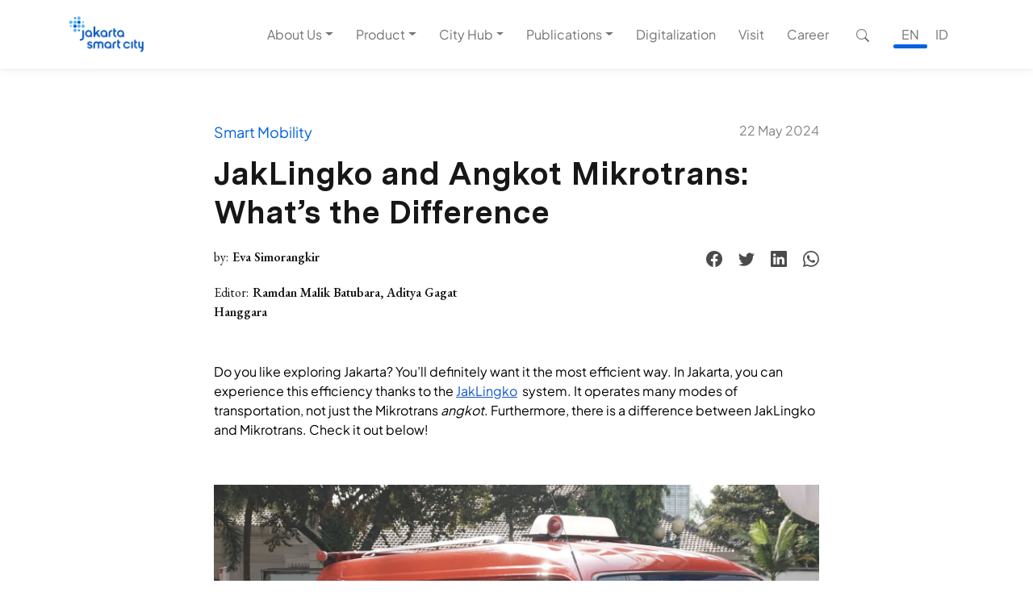

--- FILE ---
content_type: text/html; charset=utf-8
request_url: https://smartcity.jakarta.go.id/en/blog/apa-bedanya-jaklingko-dengan-mikrotrans/
body_size: 43197
content:
<!DOCTYPE html><html prefix="og: http://ogp.me/ns#" lang="en"><head><meta charSet="utf-8"/><title>JakLingko and Angkot Mikrotrans: What’s the Difference || Jakarta Smart City</title><meta name="keywords" content="jakarta smart city, jsc, smart city jakarta, smart city"/><meta name="description" content="Even though they are related, JakLingko and Mikrotrans are two different things. Learn the difference here!"/><meta name="robots" content="index, follow"/><meta name="viewport" content="width=device-width, initial-scale=1.0"/><meta name="googlebot" content="index, follow"/><meta property="fb:app_id" content="100069155441555"/><meta name="twitter:card" content="summary_large_image"/><meta name="twitter:site" content="@JSCLab"/><meta name="twitter:site:id" content="3105912422"/><meta property="og:site_name" content="Jakarta Smart City"/><meta property="og:title" content="JakLingko and Angkot Mikrotrans: What’s the Difference || Jakarta Smart City"/><meta property="og:description" content="Even though they are related, JakLingko and Mikrotrans are two different things. Learn the difference here!"/><meta property="og:image" content="https://smartcity.jakarta.go.id/uploads/artikel-cover-image/d9d31f72-6fce-47a4-8f56-c770a765fbba/Screenshot 2024-05-22 143100_11zon.jpe"/><meta property="og:image:type" content="image/jpeg"/><meta property="og:url" content="https://smartcity.jakarta.go.id/en/blog/apa-bedanya-jaklingko-dengan-mikrotrans/"/><meta property="og:type" content="website"/><link rel="alternate" hrefLang="en" href="https://smartcity.jakarta.go.id/en/blog/apa-bedanya-jaklingko-dengan-mikrotrans/"/><link rel="alternate" hrefLang="id" href="https://smartcity.jakarta.go.id/id/blog/apa-bedanya-jaklingko-dengan-mikrotrans/"/><link rel="icon" href="/favicon_io/favicon.ico"/><link rel="stylesheet" href="https://fonts.googleapis.com/icon?family=Material+Icons"/><link rel="preconnect" href="https://fonts.googleapis.com"/><link rel="preconnect" href="https://fonts.gstatic.com"/><script async="" src="https://www.googletagmanager.com/gtag/js?id=G-ZQWB68MXKL"></script><script>
          window.dataLayer = window.dataLayer || [];
          function gtag(){
            dataLayer.push(arguments);
          }
          gtag('js', new Date());
          gtag('config', 'G-ZQWB68MXKL');
        </script><meta name="next-head-count" content="28"/><link rel="preconnect" href="https://fonts.gstatic.com" crossorigin /><link data-next-font="" rel="preconnect" href="/" crossorigin="anonymous"/><link rel="preload" href="/_next/static/css/02dd557800888eec.css" as="style"/><link rel="stylesheet" href="/_next/static/css/02dd557800888eec.css" data-n-g=""/><link rel="preload" href="/_next/static/css/d6f54190cfca322c.css" as="style"/><link rel="stylesheet" href="/_next/static/css/d6f54190cfca322c.css" data-n-p=""/><noscript data-n-css=""></noscript><script defer="" nomodule="" src="/_next/static/chunks/polyfills-c67a75d1b6f99dc8.js"></script><script src="/_next/static/chunks/webpack-e6d291922ca5946e.js" defer=""></script><script src="/_next/static/chunks/framework-fee8a7e75612eda8.js" defer=""></script><script src="/_next/static/chunks/main-f221f06cf5a5e778.js" defer=""></script><script src="/_next/static/chunks/pages/_app-937fb4b29136c5e8.js" defer=""></script><script src="/_next/static/chunks/5675-fb5aad1c38e3cef5.js" defer=""></script><script src="/_next/static/chunks/4914-8d531ee9e49670c8.js" defer=""></script><script src="/_next/static/chunks/6517-75c370ba2fa6c8ac.js" defer=""></script><script src="/_next/static/chunks/3989-ad5d47f7ca9fe1c8.js" defer=""></script><script src="/_next/static/chunks/7473-dce5e6cb647771e8.js" defer=""></script><script src="/_next/static/chunks/1134-a4990f6deb40798c.js" defer=""></script><script src="/_next/static/chunks/pages/blog/%5Bslug%5D-ab094e6cd3be05f9.js" defer=""></script><script src="/_next/static/JgG4z6WFYrilBAQYKmaEQ/_buildManifest.js" defer=""></script><script src="/_next/static/JgG4z6WFYrilBAQYKmaEQ/_ssgManifest.js" defer=""></script><style data-href="https://fonts.googleapis.com/css?family=Roboto:300,400,500,700&display=swap">@font-face{font-family:'Roboto';font-style:normal;font-weight:300;font-stretch:normal;font-display:swap;src:url(https://fonts.gstatic.com/l/font?kit=KFOMCnqEu92Fr1ME7kSn66aGLdTylUAMQXC89YmC2DPNWuaabVmUiAw&skey=a0a0114a1dcab3ac&v=v50) format('woff')}@font-face{font-family:'Roboto';font-style:normal;font-weight:400;font-stretch:normal;font-display:swap;src:url(https://fonts.gstatic.com/l/font?kit=KFOMCnqEu92Fr1ME7kSn66aGLdTylUAMQXC89YmC2DPNWubEbVmUiAw&skey=a0a0114a1dcab3ac&v=v50) format('woff')}@font-face{font-family:'Roboto';font-style:normal;font-weight:500;font-stretch:normal;font-display:swap;src:url(https://fonts.gstatic.com/l/font?kit=KFOMCnqEu92Fr1ME7kSn66aGLdTylUAMQXC89YmC2DPNWub2bVmUiAw&skey=a0a0114a1dcab3ac&v=v50) format('woff')}@font-face{font-family:'Roboto';font-style:normal;font-weight:700;font-stretch:normal;font-display:swap;src:url(https://fonts.gstatic.com/l/font?kit=KFOMCnqEu92Fr1ME7kSn66aGLdTylUAMQXC89YmC2DPNWuYjalmUiAw&skey=a0a0114a1dcab3ac&v=v50) format('woff')}@font-face{font-family:'Roboto';font-style:normal;font-weight:300;font-stretch:100%;font-display:swap;src:url(https://fonts.gstatic.com/s/roboto/v50/KFO7CnqEu92Fr1ME7kSn66aGLdTylUAMa3GUBHMdazTgWw.woff2) format('woff2');unicode-range:U+0460-052F,U+1C80-1C8A,U+20B4,U+2DE0-2DFF,U+A640-A69F,U+FE2E-FE2F}@font-face{font-family:'Roboto';font-style:normal;font-weight:300;font-stretch:100%;font-display:swap;src:url(https://fonts.gstatic.com/s/roboto/v50/KFO7CnqEu92Fr1ME7kSn66aGLdTylUAMa3iUBHMdazTgWw.woff2) format('woff2');unicode-range:U+0301,U+0400-045F,U+0490-0491,U+04B0-04B1,U+2116}@font-face{font-family:'Roboto';font-style:normal;font-weight:300;font-stretch:100%;font-display:swap;src:url(https://fonts.gstatic.com/s/roboto/v50/KFO7CnqEu92Fr1ME7kSn66aGLdTylUAMa3CUBHMdazTgWw.woff2) format('woff2');unicode-range:U+1F00-1FFF}@font-face{font-family:'Roboto';font-style:normal;font-weight:300;font-stretch:100%;font-display:swap;src:url(https://fonts.gstatic.com/s/roboto/v50/KFO7CnqEu92Fr1ME7kSn66aGLdTylUAMa3-UBHMdazTgWw.woff2) format('woff2');unicode-range:U+0370-0377,U+037A-037F,U+0384-038A,U+038C,U+038E-03A1,U+03A3-03FF}@font-face{font-family:'Roboto';font-style:normal;font-weight:300;font-stretch:100%;font-display:swap;src:url(https://fonts.gstatic.com/s/roboto/v50/KFO7CnqEu92Fr1ME7kSn66aGLdTylUAMawCUBHMdazTgWw.woff2) format('woff2');unicode-range:U+0302-0303,U+0305,U+0307-0308,U+0310,U+0312,U+0315,U+031A,U+0326-0327,U+032C,U+032F-0330,U+0332-0333,U+0338,U+033A,U+0346,U+034D,U+0391-03A1,U+03A3-03A9,U+03B1-03C9,U+03D1,U+03D5-03D6,U+03F0-03F1,U+03F4-03F5,U+2016-2017,U+2034-2038,U+203C,U+2040,U+2043,U+2047,U+2050,U+2057,U+205F,U+2070-2071,U+2074-208E,U+2090-209C,U+20D0-20DC,U+20E1,U+20E5-20EF,U+2100-2112,U+2114-2115,U+2117-2121,U+2123-214F,U+2190,U+2192,U+2194-21AE,U+21B0-21E5,U+21F1-21F2,U+21F4-2211,U+2213-2214,U+2216-22FF,U+2308-230B,U+2310,U+2319,U+231C-2321,U+2336-237A,U+237C,U+2395,U+239B-23B7,U+23D0,U+23DC-23E1,U+2474-2475,U+25AF,U+25B3,U+25B7,U+25BD,U+25C1,U+25CA,U+25CC,U+25FB,U+266D-266F,U+27C0-27FF,U+2900-2AFF,U+2B0E-2B11,U+2B30-2B4C,U+2BFE,U+3030,U+FF5B,U+FF5D,U+1D400-1D7FF,U+1EE00-1EEFF}@font-face{font-family:'Roboto';font-style:normal;font-weight:300;font-stretch:100%;font-display:swap;src:url(https://fonts.gstatic.com/s/roboto/v50/KFO7CnqEu92Fr1ME7kSn66aGLdTylUAMaxKUBHMdazTgWw.woff2) format('woff2');unicode-range:U+0001-000C,U+000E-001F,U+007F-009F,U+20DD-20E0,U+20E2-20E4,U+2150-218F,U+2190,U+2192,U+2194-2199,U+21AF,U+21E6-21F0,U+21F3,U+2218-2219,U+2299,U+22C4-22C6,U+2300-243F,U+2440-244A,U+2460-24FF,U+25A0-27BF,U+2800-28FF,U+2921-2922,U+2981,U+29BF,U+29EB,U+2B00-2BFF,U+4DC0-4DFF,U+FFF9-FFFB,U+10140-1018E,U+10190-1019C,U+101A0,U+101D0-101FD,U+102E0-102FB,U+10E60-10E7E,U+1D2C0-1D2D3,U+1D2E0-1D37F,U+1F000-1F0FF,U+1F100-1F1AD,U+1F1E6-1F1FF,U+1F30D-1F30F,U+1F315,U+1F31C,U+1F31E,U+1F320-1F32C,U+1F336,U+1F378,U+1F37D,U+1F382,U+1F393-1F39F,U+1F3A7-1F3A8,U+1F3AC-1F3AF,U+1F3C2,U+1F3C4-1F3C6,U+1F3CA-1F3CE,U+1F3D4-1F3E0,U+1F3ED,U+1F3F1-1F3F3,U+1F3F5-1F3F7,U+1F408,U+1F415,U+1F41F,U+1F426,U+1F43F,U+1F441-1F442,U+1F444,U+1F446-1F449,U+1F44C-1F44E,U+1F453,U+1F46A,U+1F47D,U+1F4A3,U+1F4B0,U+1F4B3,U+1F4B9,U+1F4BB,U+1F4BF,U+1F4C8-1F4CB,U+1F4D6,U+1F4DA,U+1F4DF,U+1F4E3-1F4E6,U+1F4EA-1F4ED,U+1F4F7,U+1F4F9-1F4FB,U+1F4FD-1F4FE,U+1F503,U+1F507-1F50B,U+1F50D,U+1F512-1F513,U+1F53E-1F54A,U+1F54F-1F5FA,U+1F610,U+1F650-1F67F,U+1F687,U+1F68D,U+1F691,U+1F694,U+1F698,U+1F6AD,U+1F6B2,U+1F6B9-1F6BA,U+1F6BC,U+1F6C6-1F6CF,U+1F6D3-1F6D7,U+1F6E0-1F6EA,U+1F6F0-1F6F3,U+1F6F7-1F6FC,U+1F700-1F7FF,U+1F800-1F80B,U+1F810-1F847,U+1F850-1F859,U+1F860-1F887,U+1F890-1F8AD,U+1F8B0-1F8BB,U+1F8C0-1F8C1,U+1F900-1F90B,U+1F93B,U+1F946,U+1F984,U+1F996,U+1F9E9,U+1FA00-1FA6F,U+1FA70-1FA7C,U+1FA80-1FA89,U+1FA8F-1FAC6,U+1FACE-1FADC,U+1FADF-1FAE9,U+1FAF0-1FAF8,U+1FB00-1FBFF}@font-face{font-family:'Roboto';font-style:normal;font-weight:300;font-stretch:100%;font-display:swap;src:url(https://fonts.gstatic.com/s/roboto/v50/KFO7CnqEu92Fr1ME7kSn66aGLdTylUAMa3OUBHMdazTgWw.woff2) format('woff2');unicode-range:U+0102-0103,U+0110-0111,U+0128-0129,U+0168-0169,U+01A0-01A1,U+01AF-01B0,U+0300-0301,U+0303-0304,U+0308-0309,U+0323,U+0329,U+1EA0-1EF9,U+20AB}@font-face{font-family:'Roboto';font-style:normal;font-weight:300;font-stretch:100%;font-display:swap;src:url(https://fonts.gstatic.com/s/roboto/v50/KFO7CnqEu92Fr1ME7kSn66aGLdTylUAMa3KUBHMdazTgWw.woff2) format('woff2');unicode-range:U+0100-02BA,U+02BD-02C5,U+02C7-02CC,U+02CE-02D7,U+02DD-02FF,U+0304,U+0308,U+0329,U+1D00-1DBF,U+1E00-1E9F,U+1EF2-1EFF,U+2020,U+20A0-20AB,U+20AD-20C0,U+2113,U+2C60-2C7F,U+A720-A7FF}@font-face{font-family:'Roboto';font-style:normal;font-weight:300;font-stretch:100%;font-display:swap;src:url(https://fonts.gstatic.com/s/roboto/v50/KFO7CnqEu92Fr1ME7kSn66aGLdTylUAMa3yUBHMdazQ.woff2) format('woff2');unicode-range:U+0000-00FF,U+0131,U+0152-0153,U+02BB-02BC,U+02C6,U+02DA,U+02DC,U+0304,U+0308,U+0329,U+2000-206F,U+20AC,U+2122,U+2191,U+2193,U+2212,U+2215,U+FEFF,U+FFFD}@font-face{font-family:'Roboto';font-style:normal;font-weight:400;font-stretch:100%;font-display:swap;src:url(https://fonts.gstatic.com/s/roboto/v50/KFO7CnqEu92Fr1ME7kSn66aGLdTylUAMa3GUBHMdazTgWw.woff2) format('woff2');unicode-range:U+0460-052F,U+1C80-1C8A,U+20B4,U+2DE0-2DFF,U+A640-A69F,U+FE2E-FE2F}@font-face{font-family:'Roboto';font-style:normal;font-weight:400;font-stretch:100%;font-display:swap;src:url(https://fonts.gstatic.com/s/roboto/v50/KFO7CnqEu92Fr1ME7kSn66aGLdTylUAMa3iUBHMdazTgWw.woff2) format('woff2');unicode-range:U+0301,U+0400-045F,U+0490-0491,U+04B0-04B1,U+2116}@font-face{font-family:'Roboto';font-style:normal;font-weight:400;font-stretch:100%;font-display:swap;src:url(https://fonts.gstatic.com/s/roboto/v50/KFO7CnqEu92Fr1ME7kSn66aGLdTylUAMa3CUBHMdazTgWw.woff2) format('woff2');unicode-range:U+1F00-1FFF}@font-face{font-family:'Roboto';font-style:normal;font-weight:400;font-stretch:100%;font-display:swap;src:url(https://fonts.gstatic.com/s/roboto/v50/KFO7CnqEu92Fr1ME7kSn66aGLdTylUAMa3-UBHMdazTgWw.woff2) format('woff2');unicode-range:U+0370-0377,U+037A-037F,U+0384-038A,U+038C,U+038E-03A1,U+03A3-03FF}@font-face{font-family:'Roboto';font-style:normal;font-weight:400;font-stretch:100%;font-display:swap;src:url(https://fonts.gstatic.com/s/roboto/v50/KFO7CnqEu92Fr1ME7kSn66aGLdTylUAMawCUBHMdazTgWw.woff2) format('woff2');unicode-range:U+0302-0303,U+0305,U+0307-0308,U+0310,U+0312,U+0315,U+031A,U+0326-0327,U+032C,U+032F-0330,U+0332-0333,U+0338,U+033A,U+0346,U+034D,U+0391-03A1,U+03A3-03A9,U+03B1-03C9,U+03D1,U+03D5-03D6,U+03F0-03F1,U+03F4-03F5,U+2016-2017,U+2034-2038,U+203C,U+2040,U+2043,U+2047,U+2050,U+2057,U+205F,U+2070-2071,U+2074-208E,U+2090-209C,U+20D0-20DC,U+20E1,U+20E5-20EF,U+2100-2112,U+2114-2115,U+2117-2121,U+2123-214F,U+2190,U+2192,U+2194-21AE,U+21B0-21E5,U+21F1-21F2,U+21F4-2211,U+2213-2214,U+2216-22FF,U+2308-230B,U+2310,U+2319,U+231C-2321,U+2336-237A,U+237C,U+2395,U+239B-23B7,U+23D0,U+23DC-23E1,U+2474-2475,U+25AF,U+25B3,U+25B7,U+25BD,U+25C1,U+25CA,U+25CC,U+25FB,U+266D-266F,U+27C0-27FF,U+2900-2AFF,U+2B0E-2B11,U+2B30-2B4C,U+2BFE,U+3030,U+FF5B,U+FF5D,U+1D400-1D7FF,U+1EE00-1EEFF}@font-face{font-family:'Roboto';font-style:normal;font-weight:400;font-stretch:100%;font-display:swap;src:url(https://fonts.gstatic.com/s/roboto/v50/KFO7CnqEu92Fr1ME7kSn66aGLdTylUAMaxKUBHMdazTgWw.woff2) format('woff2');unicode-range:U+0001-000C,U+000E-001F,U+007F-009F,U+20DD-20E0,U+20E2-20E4,U+2150-218F,U+2190,U+2192,U+2194-2199,U+21AF,U+21E6-21F0,U+21F3,U+2218-2219,U+2299,U+22C4-22C6,U+2300-243F,U+2440-244A,U+2460-24FF,U+25A0-27BF,U+2800-28FF,U+2921-2922,U+2981,U+29BF,U+29EB,U+2B00-2BFF,U+4DC0-4DFF,U+FFF9-FFFB,U+10140-1018E,U+10190-1019C,U+101A0,U+101D0-101FD,U+102E0-102FB,U+10E60-10E7E,U+1D2C0-1D2D3,U+1D2E0-1D37F,U+1F000-1F0FF,U+1F100-1F1AD,U+1F1E6-1F1FF,U+1F30D-1F30F,U+1F315,U+1F31C,U+1F31E,U+1F320-1F32C,U+1F336,U+1F378,U+1F37D,U+1F382,U+1F393-1F39F,U+1F3A7-1F3A8,U+1F3AC-1F3AF,U+1F3C2,U+1F3C4-1F3C6,U+1F3CA-1F3CE,U+1F3D4-1F3E0,U+1F3ED,U+1F3F1-1F3F3,U+1F3F5-1F3F7,U+1F408,U+1F415,U+1F41F,U+1F426,U+1F43F,U+1F441-1F442,U+1F444,U+1F446-1F449,U+1F44C-1F44E,U+1F453,U+1F46A,U+1F47D,U+1F4A3,U+1F4B0,U+1F4B3,U+1F4B9,U+1F4BB,U+1F4BF,U+1F4C8-1F4CB,U+1F4D6,U+1F4DA,U+1F4DF,U+1F4E3-1F4E6,U+1F4EA-1F4ED,U+1F4F7,U+1F4F9-1F4FB,U+1F4FD-1F4FE,U+1F503,U+1F507-1F50B,U+1F50D,U+1F512-1F513,U+1F53E-1F54A,U+1F54F-1F5FA,U+1F610,U+1F650-1F67F,U+1F687,U+1F68D,U+1F691,U+1F694,U+1F698,U+1F6AD,U+1F6B2,U+1F6B9-1F6BA,U+1F6BC,U+1F6C6-1F6CF,U+1F6D3-1F6D7,U+1F6E0-1F6EA,U+1F6F0-1F6F3,U+1F6F7-1F6FC,U+1F700-1F7FF,U+1F800-1F80B,U+1F810-1F847,U+1F850-1F859,U+1F860-1F887,U+1F890-1F8AD,U+1F8B0-1F8BB,U+1F8C0-1F8C1,U+1F900-1F90B,U+1F93B,U+1F946,U+1F984,U+1F996,U+1F9E9,U+1FA00-1FA6F,U+1FA70-1FA7C,U+1FA80-1FA89,U+1FA8F-1FAC6,U+1FACE-1FADC,U+1FADF-1FAE9,U+1FAF0-1FAF8,U+1FB00-1FBFF}@font-face{font-family:'Roboto';font-style:normal;font-weight:400;font-stretch:100%;font-display:swap;src:url(https://fonts.gstatic.com/s/roboto/v50/KFO7CnqEu92Fr1ME7kSn66aGLdTylUAMa3OUBHMdazTgWw.woff2) format('woff2');unicode-range:U+0102-0103,U+0110-0111,U+0128-0129,U+0168-0169,U+01A0-01A1,U+01AF-01B0,U+0300-0301,U+0303-0304,U+0308-0309,U+0323,U+0329,U+1EA0-1EF9,U+20AB}@font-face{font-family:'Roboto';font-style:normal;font-weight:400;font-stretch:100%;font-display:swap;src:url(https://fonts.gstatic.com/s/roboto/v50/KFO7CnqEu92Fr1ME7kSn66aGLdTylUAMa3KUBHMdazTgWw.woff2) format('woff2');unicode-range:U+0100-02BA,U+02BD-02C5,U+02C7-02CC,U+02CE-02D7,U+02DD-02FF,U+0304,U+0308,U+0329,U+1D00-1DBF,U+1E00-1E9F,U+1EF2-1EFF,U+2020,U+20A0-20AB,U+20AD-20C0,U+2113,U+2C60-2C7F,U+A720-A7FF}@font-face{font-family:'Roboto';font-style:normal;font-weight:400;font-stretch:100%;font-display:swap;src:url(https://fonts.gstatic.com/s/roboto/v50/KFO7CnqEu92Fr1ME7kSn66aGLdTylUAMa3yUBHMdazQ.woff2) format('woff2');unicode-range:U+0000-00FF,U+0131,U+0152-0153,U+02BB-02BC,U+02C6,U+02DA,U+02DC,U+0304,U+0308,U+0329,U+2000-206F,U+20AC,U+2122,U+2191,U+2193,U+2212,U+2215,U+FEFF,U+FFFD}@font-face{font-family:'Roboto';font-style:normal;font-weight:500;font-stretch:100%;font-display:swap;src:url(https://fonts.gstatic.com/s/roboto/v50/KFO7CnqEu92Fr1ME7kSn66aGLdTylUAMa3GUBHMdazTgWw.woff2) format('woff2');unicode-range:U+0460-052F,U+1C80-1C8A,U+20B4,U+2DE0-2DFF,U+A640-A69F,U+FE2E-FE2F}@font-face{font-family:'Roboto';font-style:normal;font-weight:500;font-stretch:100%;font-display:swap;src:url(https://fonts.gstatic.com/s/roboto/v50/KFO7CnqEu92Fr1ME7kSn66aGLdTylUAMa3iUBHMdazTgWw.woff2) format('woff2');unicode-range:U+0301,U+0400-045F,U+0490-0491,U+04B0-04B1,U+2116}@font-face{font-family:'Roboto';font-style:normal;font-weight:500;font-stretch:100%;font-display:swap;src:url(https://fonts.gstatic.com/s/roboto/v50/KFO7CnqEu92Fr1ME7kSn66aGLdTylUAMa3CUBHMdazTgWw.woff2) format('woff2');unicode-range:U+1F00-1FFF}@font-face{font-family:'Roboto';font-style:normal;font-weight:500;font-stretch:100%;font-display:swap;src:url(https://fonts.gstatic.com/s/roboto/v50/KFO7CnqEu92Fr1ME7kSn66aGLdTylUAMa3-UBHMdazTgWw.woff2) format('woff2');unicode-range:U+0370-0377,U+037A-037F,U+0384-038A,U+038C,U+038E-03A1,U+03A3-03FF}@font-face{font-family:'Roboto';font-style:normal;font-weight:500;font-stretch:100%;font-display:swap;src:url(https://fonts.gstatic.com/s/roboto/v50/KFO7CnqEu92Fr1ME7kSn66aGLdTylUAMawCUBHMdazTgWw.woff2) format('woff2');unicode-range:U+0302-0303,U+0305,U+0307-0308,U+0310,U+0312,U+0315,U+031A,U+0326-0327,U+032C,U+032F-0330,U+0332-0333,U+0338,U+033A,U+0346,U+034D,U+0391-03A1,U+03A3-03A9,U+03B1-03C9,U+03D1,U+03D5-03D6,U+03F0-03F1,U+03F4-03F5,U+2016-2017,U+2034-2038,U+203C,U+2040,U+2043,U+2047,U+2050,U+2057,U+205F,U+2070-2071,U+2074-208E,U+2090-209C,U+20D0-20DC,U+20E1,U+20E5-20EF,U+2100-2112,U+2114-2115,U+2117-2121,U+2123-214F,U+2190,U+2192,U+2194-21AE,U+21B0-21E5,U+21F1-21F2,U+21F4-2211,U+2213-2214,U+2216-22FF,U+2308-230B,U+2310,U+2319,U+231C-2321,U+2336-237A,U+237C,U+2395,U+239B-23B7,U+23D0,U+23DC-23E1,U+2474-2475,U+25AF,U+25B3,U+25B7,U+25BD,U+25C1,U+25CA,U+25CC,U+25FB,U+266D-266F,U+27C0-27FF,U+2900-2AFF,U+2B0E-2B11,U+2B30-2B4C,U+2BFE,U+3030,U+FF5B,U+FF5D,U+1D400-1D7FF,U+1EE00-1EEFF}@font-face{font-family:'Roboto';font-style:normal;font-weight:500;font-stretch:100%;font-display:swap;src:url(https://fonts.gstatic.com/s/roboto/v50/KFO7CnqEu92Fr1ME7kSn66aGLdTylUAMaxKUBHMdazTgWw.woff2) format('woff2');unicode-range:U+0001-000C,U+000E-001F,U+007F-009F,U+20DD-20E0,U+20E2-20E4,U+2150-218F,U+2190,U+2192,U+2194-2199,U+21AF,U+21E6-21F0,U+21F3,U+2218-2219,U+2299,U+22C4-22C6,U+2300-243F,U+2440-244A,U+2460-24FF,U+25A0-27BF,U+2800-28FF,U+2921-2922,U+2981,U+29BF,U+29EB,U+2B00-2BFF,U+4DC0-4DFF,U+FFF9-FFFB,U+10140-1018E,U+10190-1019C,U+101A0,U+101D0-101FD,U+102E0-102FB,U+10E60-10E7E,U+1D2C0-1D2D3,U+1D2E0-1D37F,U+1F000-1F0FF,U+1F100-1F1AD,U+1F1E6-1F1FF,U+1F30D-1F30F,U+1F315,U+1F31C,U+1F31E,U+1F320-1F32C,U+1F336,U+1F378,U+1F37D,U+1F382,U+1F393-1F39F,U+1F3A7-1F3A8,U+1F3AC-1F3AF,U+1F3C2,U+1F3C4-1F3C6,U+1F3CA-1F3CE,U+1F3D4-1F3E0,U+1F3ED,U+1F3F1-1F3F3,U+1F3F5-1F3F7,U+1F408,U+1F415,U+1F41F,U+1F426,U+1F43F,U+1F441-1F442,U+1F444,U+1F446-1F449,U+1F44C-1F44E,U+1F453,U+1F46A,U+1F47D,U+1F4A3,U+1F4B0,U+1F4B3,U+1F4B9,U+1F4BB,U+1F4BF,U+1F4C8-1F4CB,U+1F4D6,U+1F4DA,U+1F4DF,U+1F4E3-1F4E6,U+1F4EA-1F4ED,U+1F4F7,U+1F4F9-1F4FB,U+1F4FD-1F4FE,U+1F503,U+1F507-1F50B,U+1F50D,U+1F512-1F513,U+1F53E-1F54A,U+1F54F-1F5FA,U+1F610,U+1F650-1F67F,U+1F687,U+1F68D,U+1F691,U+1F694,U+1F698,U+1F6AD,U+1F6B2,U+1F6B9-1F6BA,U+1F6BC,U+1F6C6-1F6CF,U+1F6D3-1F6D7,U+1F6E0-1F6EA,U+1F6F0-1F6F3,U+1F6F7-1F6FC,U+1F700-1F7FF,U+1F800-1F80B,U+1F810-1F847,U+1F850-1F859,U+1F860-1F887,U+1F890-1F8AD,U+1F8B0-1F8BB,U+1F8C0-1F8C1,U+1F900-1F90B,U+1F93B,U+1F946,U+1F984,U+1F996,U+1F9E9,U+1FA00-1FA6F,U+1FA70-1FA7C,U+1FA80-1FA89,U+1FA8F-1FAC6,U+1FACE-1FADC,U+1FADF-1FAE9,U+1FAF0-1FAF8,U+1FB00-1FBFF}@font-face{font-family:'Roboto';font-style:normal;font-weight:500;font-stretch:100%;font-display:swap;src:url(https://fonts.gstatic.com/s/roboto/v50/KFO7CnqEu92Fr1ME7kSn66aGLdTylUAMa3OUBHMdazTgWw.woff2) format('woff2');unicode-range:U+0102-0103,U+0110-0111,U+0128-0129,U+0168-0169,U+01A0-01A1,U+01AF-01B0,U+0300-0301,U+0303-0304,U+0308-0309,U+0323,U+0329,U+1EA0-1EF9,U+20AB}@font-face{font-family:'Roboto';font-style:normal;font-weight:500;font-stretch:100%;font-display:swap;src:url(https://fonts.gstatic.com/s/roboto/v50/KFO7CnqEu92Fr1ME7kSn66aGLdTylUAMa3KUBHMdazTgWw.woff2) format('woff2');unicode-range:U+0100-02BA,U+02BD-02C5,U+02C7-02CC,U+02CE-02D7,U+02DD-02FF,U+0304,U+0308,U+0329,U+1D00-1DBF,U+1E00-1E9F,U+1EF2-1EFF,U+2020,U+20A0-20AB,U+20AD-20C0,U+2113,U+2C60-2C7F,U+A720-A7FF}@font-face{font-family:'Roboto';font-style:normal;font-weight:500;font-stretch:100%;font-display:swap;src:url(https://fonts.gstatic.com/s/roboto/v50/KFO7CnqEu92Fr1ME7kSn66aGLdTylUAMa3yUBHMdazQ.woff2) format('woff2');unicode-range:U+0000-00FF,U+0131,U+0152-0153,U+02BB-02BC,U+02C6,U+02DA,U+02DC,U+0304,U+0308,U+0329,U+2000-206F,U+20AC,U+2122,U+2191,U+2193,U+2212,U+2215,U+FEFF,U+FFFD}@font-face{font-family:'Roboto';font-style:normal;font-weight:700;font-stretch:100%;font-display:swap;src:url(https://fonts.gstatic.com/s/roboto/v50/KFO7CnqEu92Fr1ME7kSn66aGLdTylUAMa3GUBHMdazTgWw.woff2) format('woff2');unicode-range:U+0460-052F,U+1C80-1C8A,U+20B4,U+2DE0-2DFF,U+A640-A69F,U+FE2E-FE2F}@font-face{font-family:'Roboto';font-style:normal;font-weight:700;font-stretch:100%;font-display:swap;src:url(https://fonts.gstatic.com/s/roboto/v50/KFO7CnqEu92Fr1ME7kSn66aGLdTylUAMa3iUBHMdazTgWw.woff2) format('woff2');unicode-range:U+0301,U+0400-045F,U+0490-0491,U+04B0-04B1,U+2116}@font-face{font-family:'Roboto';font-style:normal;font-weight:700;font-stretch:100%;font-display:swap;src:url(https://fonts.gstatic.com/s/roboto/v50/KFO7CnqEu92Fr1ME7kSn66aGLdTylUAMa3CUBHMdazTgWw.woff2) format('woff2');unicode-range:U+1F00-1FFF}@font-face{font-family:'Roboto';font-style:normal;font-weight:700;font-stretch:100%;font-display:swap;src:url(https://fonts.gstatic.com/s/roboto/v50/KFO7CnqEu92Fr1ME7kSn66aGLdTylUAMa3-UBHMdazTgWw.woff2) format('woff2');unicode-range:U+0370-0377,U+037A-037F,U+0384-038A,U+038C,U+038E-03A1,U+03A3-03FF}@font-face{font-family:'Roboto';font-style:normal;font-weight:700;font-stretch:100%;font-display:swap;src:url(https://fonts.gstatic.com/s/roboto/v50/KFO7CnqEu92Fr1ME7kSn66aGLdTylUAMawCUBHMdazTgWw.woff2) format('woff2');unicode-range:U+0302-0303,U+0305,U+0307-0308,U+0310,U+0312,U+0315,U+031A,U+0326-0327,U+032C,U+032F-0330,U+0332-0333,U+0338,U+033A,U+0346,U+034D,U+0391-03A1,U+03A3-03A9,U+03B1-03C9,U+03D1,U+03D5-03D6,U+03F0-03F1,U+03F4-03F5,U+2016-2017,U+2034-2038,U+203C,U+2040,U+2043,U+2047,U+2050,U+2057,U+205F,U+2070-2071,U+2074-208E,U+2090-209C,U+20D0-20DC,U+20E1,U+20E5-20EF,U+2100-2112,U+2114-2115,U+2117-2121,U+2123-214F,U+2190,U+2192,U+2194-21AE,U+21B0-21E5,U+21F1-21F2,U+21F4-2211,U+2213-2214,U+2216-22FF,U+2308-230B,U+2310,U+2319,U+231C-2321,U+2336-237A,U+237C,U+2395,U+239B-23B7,U+23D0,U+23DC-23E1,U+2474-2475,U+25AF,U+25B3,U+25B7,U+25BD,U+25C1,U+25CA,U+25CC,U+25FB,U+266D-266F,U+27C0-27FF,U+2900-2AFF,U+2B0E-2B11,U+2B30-2B4C,U+2BFE,U+3030,U+FF5B,U+FF5D,U+1D400-1D7FF,U+1EE00-1EEFF}@font-face{font-family:'Roboto';font-style:normal;font-weight:700;font-stretch:100%;font-display:swap;src:url(https://fonts.gstatic.com/s/roboto/v50/KFO7CnqEu92Fr1ME7kSn66aGLdTylUAMaxKUBHMdazTgWw.woff2) format('woff2');unicode-range:U+0001-000C,U+000E-001F,U+007F-009F,U+20DD-20E0,U+20E2-20E4,U+2150-218F,U+2190,U+2192,U+2194-2199,U+21AF,U+21E6-21F0,U+21F3,U+2218-2219,U+2299,U+22C4-22C6,U+2300-243F,U+2440-244A,U+2460-24FF,U+25A0-27BF,U+2800-28FF,U+2921-2922,U+2981,U+29BF,U+29EB,U+2B00-2BFF,U+4DC0-4DFF,U+FFF9-FFFB,U+10140-1018E,U+10190-1019C,U+101A0,U+101D0-101FD,U+102E0-102FB,U+10E60-10E7E,U+1D2C0-1D2D3,U+1D2E0-1D37F,U+1F000-1F0FF,U+1F100-1F1AD,U+1F1E6-1F1FF,U+1F30D-1F30F,U+1F315,U+1F31C,U+1F31E,U+1F320-1F32C,U+1F336,U+1F378,U+1F37D,U+1F382,U+1F393-1F39F,U+1F3A7-1F3A8,U+1F3AC-1F3AF,U+1F3C2,U+1F3C4-1F3C6,U+1F3CA-1F3CE,U+1F3D4-1F3E0,U+1F3ED,U+1F3F1-1F3F3,U+1F3F5-1F3F7,U+1F408,U+1F415,U+1F41F,U+1F426,U+1F43F,U+1F441-1F442,U+1F444,U+1F446-1F449,U+1F44C-1F44E,U+1F453,U+1F46A,U+1F47D,U+1F4A3,U+1F4B0,U+1F4B3,U+1F4B9,U+1F4BB,U+1F4BF,U+1F4C8-1F4CB,U+1F4D6,U+1F4DA,U+1F4DF,U+1F4E3-1F4E6,U+1F4EA-1F4ED,U+1F4F7,U+1F4F9-1F4FB,U+1F4FD-1F4FE,U+1F503,U+1F507-1F50B,U+1F50D,U+1F512-1F513,U+1F53E-1F54A,U+1F54F-1F5FA,U+1F610,U+1F650-1F67F,U+1F687,U+1F68D,U+1F691,U+1F694,U+1F698,U+1F6AD,U+1F6B2,U+1F6B9-1F6BA,U+1F6BC,U+1F6C6-1F6CF,U+1F6D3-1F6D7,U+1F6E0-1F6EA,U+1F6F0-1F6F3,U+1F6F7-1F6FC,U+1F700-1F7FF,U+1F800-1F80B,U+1F810-1F847,U+1F850-1F859,U+1F860-1F887,U+1F890-1F8AD,U+1F8B0-1F8BB,U+1F8C0-1F8C1,U+1F900-1F90B,U+1F93B,U+1F946,U+1F984,U+1F996,U+1F9E9,U+1FA00-1FA6F,U+1FA70-1FA7C,U+1FA80-1FA89,U+1FA8F-1FAC6,U+1FACE-1FADC,U+1FADF-1FAE9,U+1FAF0-1FAF8,U+1FB00-1FBFF}@font-face{font-family:'Roboto';font-style:normal;font-weight:700;font-stretch:100%;font-display:swap;src:url(https://fonts.gstatic.com/s/roboto/v50/KFO7CnqEu92Fr1ME7kSn66aGLdTylUAMa3OUBHMdazTgWw.woff2) format('woff2');unicode-range:U+0102-0103,U+0110-0111,U+0128-0129,U+0168-0169,U+01A0-01A1,U+01AF-01B0,U+0300-0301,U+0303-0304,U+0308-0309,U+0323,U+0329,U+1EA0-1EF9,U+20AB}@font-face{font-family:'Roboto';font-style:normal;font-weight:700;font-stretch:100%;font-display:swap;src:url(https://fonts.gstatic.com/s/roboto/v50/KFO7CnqEu92Fr1ME7kSn66aGLdTylUAMa3KUBHMdazTgWw.woff2) format('woff2');unicode-range:U+0100-02BA,U+02BD-02C5,U+02C7-02CC,U+02CE-02D7,U+02DD-02FF,U+0304,U+0308,U+0329,U+1D00-1DBF,U+1E00-1E9F,U+1EF2-1EFF,U+2020,U+20A0-20AB,U+20AD-20C0,U+2113,U+2C60-2C7F,U+A720-A7FF}@font-face{font-family:'Roboto';font-style:normal;font-weight:700;font-stretch:100%;font-display:swap;src:url(https://fonts.gstatic.com/s/roboto/v50/KFO7CnqEu92Fr1ME7kSn66aGLdTylUAMa3yUBHMdazQ.woff2) format('woff2');unicode-range:U+0000-00FF,U+0131,U+0152-0153,U+02BB-02BC,U+02C6,U+02DA,U+02DC,U+0304,U+0308,U+0329,U+2000-206F,U+20AC,U+2122,U+2191,U+2193,U+2212,U+2215,U+FEFF,U+FFFD}</style><style data-href="https://fonts.googleapis.com/css2?family=EB+Garamond:wght@400;600&display=swap">@font-face{font-family:'EB Garamond';font-style:normal;font-weight:400;font-display:swap;src:url(https://fonts.gstatic.com/l/font?kit=SlGDmQSNjdsmc35JDF1K5E55YMjF_7DPuGi-6_RUAA&skey=fde9b303600e495b&v=v32) format('woff')}@font-face{font-family:'EB Garamond';font-style:normal;font-weight:600;font-display:swap;src:url(https://fonts.gstatic.com/l/font?kit=SlGDmQSNjdsmc35JDF1K5E55YMjF_7DPuGi-NfNUAA&skey=fde9b303600e495b&v=v32) format('woff')}@font-face{font-family:'EB Garamond';font-style:normal;font-weight:400;font-display:swap;src:url(https://fonts.gstatic.com/s/ebgaramond/v32/SlGUmQSNjdsmc35JDF1K5GR4SDk_YAPIlWk.woff2) format('woff2');unicode-range:U+0460-052F,U+1C80-1C8A,U+20B4,U+2DE0-2DFF,U+A640-A69F,U+FE2E-FE2F}@font-face{font-family:'EB Garamond';font-style:normal;font-weight:400;font-display:swap;src:url(https://fonts.gstatic.com/s/ebgaramond/v32/SlGUmQSNjdsmc35JDF1K5GRxSDk_YAPIlWk.woff2) format('woff2');unicode-range:U+0301,U+0400-045F,U+0490-0491,U+04B0-04B1,U+2116}@font-face{font-family:'EB Garamond';font-style:normal;font-weight:400;font-display:swap;src:url(https://fonts.gstatic.com/s/ebgaramond/v32/SlGUmQSNjdsmc35JDF1K5GR5SDk_YAPIlWk.woff2) format('woff2');unicode-range:U+1F00-1FFF}@font-face{font-family:'EB Garamond';font-style:normal;font-weight:400;font-display:swap;src:url(https://fonts.gstatic.com/s/ebgaramond/v32/SlGUmQSNjdsmc35JDF1K5GR2SDk_YAPIlWk.woff2) format('woff2');unicode-range:U+0370-0377,U+037A-037F,U+0384-038A,U+038C,U+038E-03A1,U+03A3-03FF}@font-face{font-family:'EB Garamond';font-style:normal;font-weight:400;font-display:swap;src:url(https://fonts.gstatic.com/s/ebgaramond/v32/SlGUmQSNjdsmc35JDF1K5GR6SDk_YAPIlWk.woff2) format('woff2');unicode-range:U+0102-0103,U+0110-0111,U+0128-0129,U+0168-0169,U+01A0-01A1,U+01AF-01B0,U+0300-0301,U+0303-0304,U+0308-0309,U+0323,U+0329,U+1EA0-1EF9,U+20AB}@font-face{font-family:'EB Garamond';font-style:normal;font-weight:400;font-display:swap;src:url(https://fonts.gstatic.com/s/ebgaramond/v32/SlGUmQSNjdsmc35JDF1K5GR7SDk_YAPIlWk.woff2) format('woff2');unicode-range:U+0100-02BA,U+02BD-02C5,U+02C7-02CC,U+02CE-02D7,U+02DD-02FF,U+0304,U+0308,U+0329,U+1D00-1DBF,U+1E00-1E9F,U+1EF2-1EFF,U+2020,U+20A0-20AB,U+20AD-20C0,U+2113,U+2C60-2C7F,U+A720-A7FF}@font-face{font-family:'EB Garamond';font-style:normal;font-weight:400;font-display:swap;src:url(https://fonts.gstatic.com/s/ebgaramond/v32/SlGUmQSNjdsmc35JDF1K5GR1SDk_YAPI.woff2) format('woff2');unicode-range:U+0000-00FF,U+0131,U+0152-0153,U+02BB-02BC,U+02C6,U+02DA,U+02DC,U+0304,U+0308,U+0329,U+2000-206F,U+20AC,U+2122,U+2191,U+2193,U+2212,U+2215,U+FEFF,U+FFFD}@font-face{font-family:'EB Garamond';font-style:normal;font-weight:600;font-display:swap;src:url(https://fonts.gstatic.com/s/ebgaramond/v32/SlGUmQSNjdsmc35JDF1K5GR4SDk_YAPIlWk.woff2) format('woff2');unicode-range:U+0460-052F,U+1C80-1C8A,U+20B4,U+2DE0-2DFF,U+A640-A69F,U+FE2E-FE2F}@font-face{font-family:'EB Garamond';font-style:normal;font-weight:600;font-display:swap;src:url(https://fonts.gstatic.com/s/ebgaramond/v32/SlGUmQSNjdsmc35JDF1K5GRxSDk_YAPIlWk.woff2) format('woff2');unicode-range:U+0301,U+0400-045F,U+0490-0491,U+04B0-04B1,U+2116}@font-face{font-family:'EB Garamond';font-style:normal;font-weight:600;font-display:swap;src:url(https://fonts.gstatic.com/s/ebgaramond/v32/SlGUmQSNjdsmc35JDF1K5GR5SDk_YAPIlWk.woff2) format('woff2');unicode-range:U+1F00-1FFF}@font-face{font-family:'EB Garamond';font-style:normal;font-weight:600;font-display:swap;src:url(https://fonts.gstatic.com/s/ebgaramond/v32/SlGUmQSNjdsmc35JDF1K5GR2SDk_YAPIlWk.woff2) format('woff2');unicode-range:U+0370-0377,U+037A-037F,U+0384-038A,U+038C,U+038E-03A1,U+03A3-03FF}@font-face{font-family:'EB Garamond';font-style:normal;font-weight:600;font-display:swap;src:url(https://fonts.gstatic.com/s/ebgaramond/v32/SlGUmQSNjdsmc35JDF1K5GR6SDk_YAPIlWk.woff2) format('woff2');unicode-range:U+0102-0103,U+0110-0111,U+0128-0129,U+0168-0169,U+01A0-01A1,U+01AF-01B0,U+0300-0301,U+0303-0304,U+0308-0309,U+0323,U+0329,U+1EA0-1EF9,U+20AB}@font-face{font-family:'EB Garamond';font-style:normal;font-weight:600;font-display:swap;src:url(https://fonts.gstatic.com/s/ebgaramond/v32/SlGUmQSNjdsmc35JDF1K5GR7SDk_YAPIlWk.woff2) format('woff2');unicode-range:U+0100-02BA,U+02BD-02C5,U+02C7-02CC,U+02CE-02D7,U+02DD-02FF,U+0304,U+0308,U+0329,U+1D00-1DBF,U+1E00-1E9F,U+1EF2-1EFF,U+2020,U+20A0-20AB,U+20AD-20C0,U+2113,U+2C60-2C7F,U+A720-A7FF}@font-face{font-family:'EB Garamond';font-style:normal;font-weight:600;font-display:swap;src:url(https://fonts.gstatic.com/s/ebgaramond/v32/SlGUmQSNjdsmc35JDF1K5GR1SDk_YAPI.woff2) format('woff2');unicode-range:U+0000-00FF,U+0131,U+0152-0153,U+02BB-02BC,U+02C6,U+02DA,U+02DC,U+0304,U+0308,U+0329,U+2000-206F,U+20AC,U+2122,U+2191,U+2193,U+2212,U+2215,U+FEFF,U+FFFD}</style></head><body><div id="__next"><main><div data-overlay-container="true"></div></main></div><script id="__NEXT_DATA__" type="application/json">{"props":{"pageProps":{"enableFC":false,"fc":{"karirIntroductionModal":{"isEnable":false},"enableAnnualReportLink":{"isEnable":true},"jakartaBergerakMenu":{"isEnable":true},"personaLinkedin":{"isEnable":true}},"gmtKey":"G-ZQWB68MXKL","envStatus":"PRODUCTION","pathName":"/blog/apa-bedanya-jaklingko-dengan-mikrotrans/","fullUrl":"https://smartcity.jakarta.go.id/blog/apa-bedanya-jaklingko-dengan-mikrotrans/","baseUrl":"https://smartcity.jakarta.go.id","apiUrl":"https://smartcity.jakarta.go.id","otherArticle":{"recordsTotal":69,"data":[{"id":"475062b4-42c4-4054-bdd4-6dd20d0cfd80","slug":"barang-tertinggal-di-transportasi-umum-jakarta-lakukan-ini","name":"Barang Tertinggal di Transportasi Umum Jakarta? Lakukan Ini!","name_english":"Lost Something on Public Transportation? Don’t Panic, Do This!","featured":false,"short_description":"Ada barang hilang di transportasi publik Jakarta? Simak panduan dari Transjakarta, MRT, LRT Jakarta, dan KRL agar barangmu bisa kembali!","short_description_english":"Lost something on Jakarta’s public transportation? Learn how the lost and found systems of Transjakarta, MRT, LRT Jakarta, and KRL can help.","meta_description":"Ada barang hilang di transportasi publik Jakarta? Simak panduan dari Transjakarta, MRT, LRT Jakarta, dan KRL agar barangmu bisa kembali!","meta_description_english":"Lost something on Jakarta’s public transportation? Learn how the lost and found systems of Transjakarta, MRT, LRT Jakarta, and KRL can help.","cover_image_id":"cc14da34-a043-4fa3-b485-74fc84128b3d","category_id":["a2880363-9619-4b93-9aec-525ea59be355"],"sub_category_id":null,"tags":["8928c467-9676-4901-a610-114004b2eaaf","8dd11f16-c03d-4e49-af26-dd77d38d7934"],"writer":"9ea93843-cfc4-4828-a9a4-78886b98e3ef","video_embed_link":"https://youtu.be/utAFTPQoxs0?si=chBSUV232ieXSAeY","status":"published","publish_date":"2025-12-22T09:10:40.000Z","list_category":[{"id":"a2880363-9619-4b93-9aec-525ea59be355","name":"Smart Mobility","name_english":"Smart Mobility","slug":"smart-mobility"}],"list_subcategory":null,"list_tags":[{"id":"8928c467-9676-4901-a610-114004b2eaaf","name":"7f4caf55-d715-4843-abd9-8d520a61b226","name_english":"7f4caf55-d715-4843-abd9-8d520a61b226","slug":"7f4caf55-d715-4843-abd9-8d520a61b226"},{"id":"8dd11f16-c03d-4e49-af26-dd77d38d7934","name":"72919d7c-9748-4587-a3d9-70cb0ee4010c","name_english":"72919d7c-9748-4587-a3d9-70cb0ee4010c","slug":"72919d7c-9748-4587-a3d9-70cb0ee4010c"}],"persona_writer":{"id":"9ea93843-cfc4-4828-a9a4-78886b98e3ef","slug":"eva-simorangkir","name":"Eva Simorangkir","position_id":"6dcc152d-cd0f-4cdb-bfa9-ebb50c70c0e8","facebook":null,"instagram":null,"linkedin":"https://www.linkedin.com/in/evasimorangkir/","twitter":null,"url":null,"personal_blog":"https://medium.com/@evasimorangkir","personal_web":null,"email":null,"photo_profile_id":"0beaacf4-07bf-4ffe-9cf3-e6ebcdb02dd4","division_id":"07a696d9-5b52-4932-8d39-59a6b9ffc0bd","category_id":"2d75468a-3d23-40e1-9d81-ea8a09831ec7","status":"published","sequence":null,"short_bio":"Eva's the name, writing's the game","short_bio_english":"Eva's the name, writing's the game","sync_kepegawaian":false,"nip":"20230400016","created_by":null,"updated_by":null,"created_at":"2023-06-22T01:00:04.759Z","updated_at":"2025-02-06T07:09:15.531Z"},"file":{"id":"cc14da34-a043-4fa3-b485-74fc84128b3d","name":"52746054117_28f3a33895_k.jpe","file_category_id":"8d6bdf46-a636-4729-b17e-03e105a6fd9a","type":"image/jpeg","size":282043,"extension":"jpe","path":"/artikel-cover-image/cc14da34-a043-4fa3-b485-74fc84128b3d/52746054117_28f3a33895_k.jpe","url":"https://smartcity.jakarta.go.id/uploads/artikel-cover-image/cc14da34-a043-4fa3-b485-74fc84128b3d/52746054117_28f3a33895_k.jpe","created_by":null,"updated_by":null,"created_at":"2025-12-22T09:10:36.295Z","updated_at":"2025-12-22T09:10:36.295Z"}},{"id":"9854a402-9b8e-443a-927f-aadbe06b7516","slug":"rute-transjakarta-ke-blok-m","name":"Rute Transjakarta ke Blok M, Bisa Naik yang Mana?","name_english":"Which Transjakarta Bus Route to Blok M Can You Take?","featured":false,"short_description":"Mau ke Blok M, Jakarta Selatan dari Tangerang Selatan, Depok, atau bahkan Bekasi? Inilah panduan lengkap rute Transjakarta plus tips perjalanan.","short_description_english":"Going to Blok M in South Jakarta from South Tangerang, Depok, or even Bekasi? This is the complete guide to Transjakarta routes plus travel tips.","meta_description":"Mau ke Blok M, Jakarta Selatan dari Tangerang Selatan, Depok, atau bahkan Bekasi? Inilah panduan lengkap rute Transjakarta plus tips perjalanan.","meta_description_english":"Going to Blok M in South Jakarta from South Tangerang, Depok, or even Bekasi? This is the complete guide to Transjakarta routes plus travel tips.","cover_image_id":"ede2ac8b-df3d-4ef1-b5e4-81829f72ce6a","category_id":["a2880363-9619-4b93-9aec-525ea59be355"],"sub_category_id":null,"tags":[],"writer":"9ea93843-cfc4-4828-a9a4-78886b98e3ef","video_embed_link":null,"status":"published","publish_date":"2025-12-05T08:43:08.000Z","list_category":[{"id":"a2880363-9619-4b93-9aec-525ea59be355","name":"Smart Mobility","name_english":"Smart Mobility","slug":"smart-mobility"}],"list_subcategory":null,"list_tags":[],"persona_writer":{"id":"9ea93843-cfc4-4828-a9a4-78886b98e3ef","slug":"eva-simorangkir","name":"Eva Simorangkir","position_id":"6dcc152d-cd0f-4cdb-bfa9-ebb50c70c0e8","facebook":null,"instagram":null,"linkedin":"https://www.linkedin.com/in/evasimorangkir/","twitter":null,"url":null,"personal_blog":"https://medium.com/@evasimorangkir","personal_web":null,"email":null,"photo_profile_id":"0beaacf4-07bf-4ffe-9cf3-e6ebcdb02dd4","division_id":"07a696d9-5b52-4932-8d39-59a6b9ffc0bd","category_id":"2d75468a-3d23-40e1-9d81-ea8a09831ec7","status":"published","sequence":null,"short_bio":"Eva's the name, writing's the game","short_bio_english":"Eva's the name, writing's the game","sync_kepegawaian":false,"nip":"20230400016","created_by":null,"updated_by":null,"created_at":"2023-06-22T01:00:04.759Z","updated_at":"2025-02-06T07:09:15.531Z"},"file":{"id":"ede2ac8b-df3d-4ef1-b5e4-81829f72ce6a","name":"DSC05798_11zon.jpe","file_category_id":"8d6bdf46-a636-4729-b17e-03e105a6fd9a","type":"image/jpeg","size":361166,"extension":"jpe","path":"/artikel-cover-image/ede2ac8b-df3d-4ef1-b5e4-81829f72ce6a/DSC05798_11zon.jpe","url":"https://smartcity.jakarta.go.id/uploads/artikel-cover-image/ede2ac8b-df3d-4ef1-b5e4-81829f72ce6a/DSC05798_11zon.jpe","created_by":null,"updated_by":null,"created_at":"2025-12-05T09:16:47.414Z","updated_at":"2025-12-05T09:16:47.414Z"}},{"id":"c13b3b7d-8f8c-40e6-8dff-a0a949e37e4f","slug":"kenali-jenis-jenis-pin-prioritas-mrt-jakarta","name":"Kenali Jenis-jenis Pin Prioritas MRT Jakarta","name_english":"Get to Know the Types of MRT Jakarta Priority Pins","featured":false,"short_description":"MRT memiliki pin warna-warni sebagai penanda kelompok prioritas. Masing-masing warna melambangkan kondisi  khusus. Yuk, pelajari selengkapnya di sini.","short_description_english":"MRT uses colorful pins to identify priority groups. Each color represents a specific condition. Let’s learn more about them here.","meta_description":"MRT memiliki pin warna-warni sebagai penanda kelompok prioritas. Masing-masing warna melambangkan kondisi  khusus. Yuk, pelajari selengkapnya di sini.","meta_description_english":"MRT uses colorful pins to identify priority groups. Each color represents a specific condition. Let’s learn more about them here.","cover_image_id":"15200eac-0316-454e-ab91-cc0390a7f1e8","category_id":["a2880363-9619-4b93-9aec-525ea59be355"],"sub_category_id":null,"tags":["7f4caf55-d715-4843-abd9-8d520a61b226","4350fdcc-eb06-42b5-a8ba-b75c7c133789","b92a7a89-3171-4334-9b00-fbc0b607d3e4"],"writer":"87d78cb8-6e9f-4cce-a632-4e8d09c2655d","video_embed_link":null,"status":"published","publish_date":"2025-11-14T06:26:56.000Z","list_category":[{"id":"a2880363-9619-4b93-9aec-525ea59be355","name":"Smart Mobility","name_english":"Smart Mobility","slug":"smart-mobility"}],"list_subcategory":null,"list_tags":[{"id":"7f4caf55-d715-4843-abd9-8d520a61b226","name":"Smart Mobility","name_english":"Smart Mobility","slug":"smart mobility"},{"id":"4350fdcc-eb06-42b5-a8ba-b75c7c133789","name":"mrt jakarta","name_english":"mrt jakarta","slug":"mrt jakarta"},{"id":"b92a7a89-3171-4334-9b00-fbc0b607d3e4","name":"Pin Prioritas","name_english":"Pin Prioritas","slug":"pin prioritas"}],"persona_writer":{"id":"87d78cb8-6e9f-4cce-a632-4e8d09c2655d","slug":"amira-sofa","name":"Amira Sofa","position_id":"05614ce1-d048-42e2-baf9-c0973d550de0","facebook":null,"instagram":null,"linkedin":"https://www.linkedin.com/in/amira-sofa-102195162/","twitter":null,"url":null,"personal_blog":null,"personal_web":null,"email":null,"photo_profile_id":"6f02afda-247c-4b40-9040-cfd011b1031d","division_id":"07a696d9-5b52-4932-8d39-59a6b9ffc0bd","category_id":"2d75468a-3d23-40e1-9d81-ea8a09831ec7","status":"published","sequence":null,"short_bio":null,"short_bio_english":null,"sync_kepegawaian":false,"nip":"20210300130","created_by":null,"updated_by":null,"created_at":"2023-06-22T01:00:04.759Z","updated_at":"2026-01-12T03:10:56.757Z"},"file":{"id":"15200eac-0316-454e-ab91-cc0390a7f1e8","name":"Jenis-jenis Pin Prioritas MRT Jakarta.jpe","file_category_id":"8d6bdf46-a636-4729-b17e-03e105a6fd9a","type":"image/jpeg","size":182043,"extension":"jpe","path":"/artikel-cover-image/15200eac-0316-454e-ab91-cc0390a7f1e8/Jenis-jenis Pin Prioritas MRT Jakarta.jpe","url":"https://smartcity.jakarta.go.id/uploads/artikel-cover-image/15200eac-0316-454e-ab91-cc0390a7f1e8/Jenis-jenis Pin Prioritas MRT Jakarta.jpe","created_by":null,"updated_by":null,"created_at":"2025-11-14T06:15:14.788Z","updated_at":"2025-11-14T06:15:14.788Z"}},{"id":"1022b307-14f4-4fd5-9e49-168f4c2592c7","slug":"gampang-ke-stasiun-cikini-sekarang-ada-pelican-crossing","name":"Gampang ke Stasiun Cikini, Sekarang Ada Pelican Crossing!","name_english":"Easily Go to Cikini Station with the Pelican Crossing","featured":false,"short_description":"Kamu penumpang Stasiun Cikini? Intip pelican crossing yang baru, bikin kamu gampang menyeberang!","short_description_english":"Are you a passenger at Cikini Station? Check out the new pelican crossing, making it easier to cross!","meta_description":"Kamu penumpang Stasiun Cikini? Intip pelican crossing yang baru, bikin kamu gampang menyeberang!","meta_description_english":"Are you a passenger at Cikini Station? Check out the new pelican crossing, making it easier to cross!","cover_image_id":"75c16a7b-2f5f-45db-8494-e72bdac568c9","category_id":["a2880363-9619-4b93-9aec-525ea59be355"],"sub_category_id":null,"tags":["8928c467-9676-4901-a610-114004b2eaaf","dad18a9f-fb96-4782-81c8-a0750759f555"],"writer":"9ea93843-cfc4-4828-a9a4-78886b98e3ef","video_embed_link":"https://youtu.be/utAFTPQoxs0?si=mK0z1jXcuKKVww6b","status":"published","publish_date":"2025-09-21T06:29:50.000Z","list_category":[{"id":"a2880363-9619-4b93-9aec-525ea59be355","name":"Smart Mobility","name_english":"Smart Mobility","slug":"smart-mobility"}],"list_subcategory":null,"list_tags":[{"id":"8928c467-9676-4901-a610-114004b2eaaf","name":"7f4caf55-d715-4843-abd9-8d520a61b226","name_english":"7f4caf55-d715-4843-abd9-8d520a61b226","slug":"7f4caf55-d715-4843-abd9-8d520a61b226"},{"id":"dad18a9f-fb96-4782-81c8-a0750759f555","name":"ba871a3d-f2f5-4d09-afad-d7b68965b677","name_english":"ba871a3d-f2f5-4d09-afad-d7b68965b677","slug":"ba871a3d-f2f5-4d09-afad-d7b68965b677"}],"persona_writer":{"id":"9ea93843-cfc4-4828-a9a4-78886b98e3ef","slug":"eva-simorangkir","name":"Eva Simorangkir","position_id":"6dcc152d-cd0f-4cdb-bfa9-ebb50c70c0e8","facebook":null,"instagram":null,"linkedin":"https://www.linkedin.com/in/evasimorangkir/","twitter":null,"url":null,"personal_blog":"https://medium.com/@evasimorangkir","personal_web":null,"email":null,"photo_profile_id":"0beaacf4-07bf-4ffe-9cf3-e6ebcdb02dd4","division_id":"07a696d9-5b52-4932-8d39-59a6b9ffc0bd","category_id":"2d75468a-3d23-40e1-9d81-ea8a09831ec7","status":"published","sequence":null,"short_bio":"Eva's the name, writing's the game","short_bio_english":"Eva's the name, writing's the game","sync_kepegawaian":false,"nip":"20230400016","created_by":null,"updated_by":null,"created_at":"2023-06-22T01:00:04.759Z","updated_at":"2025-02-06T07:09:15.531Z"},"file":{"id":"75c16a7b-2f5f-45db-8494-e72bdac568c9","name":"8f388b4971ead120528a554a95e38b82_11zon.jpe","file_category_id":"8d6bdf46-a636-4729-b17e-03e105a6fd9a","type":"image/jpeg","size":165635,"extension":"jpe","path":"/artikel-cover-image/75c16a7b-2f5f-45db-8494-e72bdac568c9/8f388b4971ead120528a554a95e38b82_11zon.jpe","url":"https://smartcity.jakarta.go.id/uploads/artikel-cover-image/75c16a7b-2f5f-45db-8494-e72bdac568c9/8f388b4971ead120528a554a95e38b82_11zon.jpe","created_by":null,"updated_by":null,"created_at":"2025-09-18T08:04:53.971Z","updated_at":"2025-09-18T08:04:53.971Z"}},{"id":"3fbc1877-636e-4feb-84c5-27e5248656a1","slug":"halte-jaga-jakarta-wajah-baru-senen-sentral","name":"Halte Jaga Jakarta: Wajah Baru Senen Sentral","name_english":"Jaga Jakarta Shelter: The New Face of Senen Sentral","featured":false,"short_description":"Halte Senen Sentral hadir dengan wajah baru sebagai Halte Jaga Jakarta. Simak revitalisasi, fasilitas untuk warga, dan pesan untuk #jagaJakarta.","short_description_english":"Senen Sentral Bus Stop has been renamed as Jaga Jakarta Bus Stop. Discover its revitalization, facilities, and the message behind #jagaJakarta.","meta_description":"Halte Senen Sentral hadir dengan wajah baru sebagai Halte Jaga Jakarta. Simak revitalisasi, fasilitas untuk warga, dan pesan untuk #jagaJakarta.","meta_description_english":"Senen Sentral Bus Stop has been renamed as Jaga Jakarta Bus Stop. Discover its revitalization, facilities, and the message behind #jagaJakarta.","cover_image_id":"258bfbdd-e410-4cc8-a564-f70c0ab396aa","category_id":["a2880363-9619-4b93-9aec-525ea59be355"],"sub_category_id":null,"tags":[],"writer":"87d78cb8-6e9f-4cce-a632-4e8d09c2655d","video_embed_link":null,"status":"published","publish_date":"2025-09-20T02:09:38.000Z","list_category":[{"id":"a2880363-9619-4b93-9aec-525ea59be355","name":"Smart Mobility","name_english":"Smart Mobility","slug":"smart-mobility"}],"list_subcategory":null,"list_tags":[],"persona_writer":{"id":"87d78cb8-6e9f-4cce-a632-4e8d09c2655d","slug":"amira-sofa","name":"Amira Sofa","position_id":"05614ce1-d048-42e2-baf9-c0973d550de0","facebook":null,"instagram":null,"linkedin":"https://www.linkedin.com/in/amira-sofa-102195162/","twitter":null,"url":null,"personal_blog":null,"personal_web":null,"email":null,"photo_profile_id":"6f02afda-247c-4b40-9040-cfd011b1031d","division_id":"07a696d9-5b52-4932-8d39-59a6b9ffc0bd","category_id":"2d75468a-3d23-40e1-9d81-ea8a09831ec7","status":"published","sequence":null,"short_bio":null,"short_bio_english":null,"sync_kepegawaian":false,"nip":"20210300130","created_by":null,"updated_by":null,"created_at":"2023-06-22T01:00:04.759Z","updated_at":"2026-01-12T03:10:56.757Z"},"file":{"id":"258bfbdd-e410-4cc8-a564-f70c0ab396aa","name":"Halte Jaga Jakarta Wajah Baru Senen Sentral.jpe","file_category_id":"8d6bdf46-a636-4729-b17e-03e105a6fd9a","type":"image/jpeg","size":273178,"extension":"jpe","path":"/artikel-cover-image/258bfbdd-e410-4cc8-a564-f70c0ab396aa/Halte Jaga Jakarta Wajah Baru Senen Sentral.jpe","url":"https://smartcity.jakarta.go.id/uploads/artikel-cover-image/258bfbdd-e410-4cc8-a564-f70c0ab396aa/Halte Jaga Jakarta Wajah Baru Senen Sentral.jpe","created_by":null,"updated_by":null,"created_at":"2025-09-20T02:05:40.057Z","updated_at":"2025-09-20T02:05:40.057Z"}},{"id":"8ebe52c4-11f8-4a1b-b180-03ca66c99d72","slug":"5-upaya-pemprov-atasi-kepadatan-tb-simatupang","name":"5 Upaya Pemprov Atasi Kepadatan TB Simatupang","name_english":"5 Ways Jakarta Provincial Government Eases TB Simatupang Traffic Congestion","featured":false,"short_description":"Kemacetan TB Simatupang direspons Pemprov DKI dengan berbagai langkah strategis. Simak upaya lengkapnya di sini","short_description_english":"TB Simatupang traffic congestion is addressed by the Jakarta Provincial Government with strategic measures. Read more here.","meta_description":"Kemacetan TB Simatupang direspons Pemprov DKI dengan berbagai langkah strategis. Simak upaya lengkapnya di sini","meta_description_english":"TB Simatupang traffic congestion is addressed by the Jakarta Provincial Government with strategic measures. Read more here.","cover_image_id":"51637ae5-d938-4edd-86bb-6e836670a47b","category_id":["a2880363-9619-4b93-9aec-525ea59be355"],"sub_category_id":null,"tags":["7f4caf55-d715-4843-abd9-8d520a61b226"],"writer":"87d78cb8-6e9f-4cce-a632-4e8d09c2655d","video_embed_link":null,"status":"published","publish_date":"2025-08-28T15:19:08.000Z","list_category":[{"id":"a2880363-9619-4b93-9aec-525ea59be355","name":"Smart Mobility","name_english":"Smart Mobility","slug":"smart-mobility"}],"list_subcategory":null,"list_tags":[{"id":"7f4caf55-d715-4843-abd9-8d520a61b226","name":"Smart Mobility","name_english":"Smart Mobility","slug":"smart mobility"}],"persona_writer":{"id":"87d78cb8-6e9f-4cce-a632-4e8d09c2655d","slug":"amira-sofa","name":"Amira Sofa","position_id":"05614ce1-d048-42e2-baf9-c0973d550de0","facebook":null,"instagram":null,"linkedin":"https://www.linkedin.com/in/amira-sofa-102195162/","twitter":null,"url":null,"personal_blog":null,"personal_web":null,"email":null,"photo_profile_id":"6f02afda-247c-4b40-9040-cfd011b1031d","division_id":"07a696d9-5b52-4932-8d39-59a6b9ffc0bd","category_id":"2d75468a-3d23-40e1-9d81-ea8a09831ec7","status":"published","sequence":null,"short_bio":null,"short_bio_english":null,"sync_kepegawaian":false,"nip":"20210300130","created_by":null,"updated_by":null,"created_at":"2023-06-22T01:00:04.759Z","updated_at":"2026-01-12T03:10:56.757Z"},"file":{"id":"51637ae5-d938-4edd-86bb-6e836670a47b","name":"5 Upaya Pemprov Atasi Kepadatan TB Simatupang.jpe","file_category_id":"8d6bdf46-a636-4729-b17e-03e105a6fd9a","type":"image/jpeg","size":394533,"extension":"jpe","path":"/artikel-cover-image/51637ae5-d938-4edd-86bb-6e836670a47b/5 Upaya Pemprov Atasi Kepadatan TB Simatupang.jpe","url":"https://smartcity.jakarta.go.id/uploads/artikel-cover-image/51637ae5-d938-4edd-86bb-6e836670a47b/5 Upaya Pemprov Atasi Kepadatan TB Simatupang.jpe","created_by":null,"updated_by":null,"created_at":"2025-08-28T15:18:24.571Z","updated_at":"2025-08-28T15:18:24.571Z"}}]},"detailArticle":{"id":"5a1106ff-6b6f-4ebf-b8c7-d094ba710593","slug":"apa-bedanya-jaklingko-dengan-mikrotrans","name":"Apa Bedanya JakLingko dengan Mikrotrans?","name_english":"JakLingko and Angkot Mikrotrans: What’s the Difference","featured":false,"description":"\u003cp\u003e\u003cspan style=\"background-color:transparent;color:#000000;\"\u003eSuka keliling Jakarta? Pasti kamu akan mencari cara yang paling efisien. Di Jakarta, kamu bisa merasakannya berkat sistem\u0026nbsp;\u003c/span\u003e\u003ca href=\"https://www.jaklingkoindonesia.co.id/id\"\u003e\u003cspan style=\"background-color:transparent;color:#1155cc;\"\u003e\u003cu\u003eJakLingko\u003c/u\u003e\u003c/span\u003e\u003c/a\u003e\u003cspan style=\"background-color:transparent;color:#000000;\"\u003e. Ada banyak moda transportasi yang bisa menjadi pilihan, bukan hanya angkot Mikrotrans. Supaya\u0026nbsp;\u003ci\u003eenggak\u0026nbsp;\u003c/i\u003eketukar, cek perbedaan antara JakLingko dan Mikrotrans, yuk!\u003c/span\u003e\u003c/p\u003e\u003cp\u003e\u0026nbsp;\u003c/p\u003e\u003cp\u003e\u003cspan style=\"background-color:transparent;color:#000000;\"\u003e\u003cimg src=\"https://lh7-us.googleusercontent.com/3E3-XsZWUX6nIFdibKCQtiRRFFeAnbE-ktwJMCNbAxqRHC7qXptfsYkZvqw3qMYWURNfs_lLfohkeULovXzweYCXyuirtz_hJ5VlbJitfJu-h00BNZhLHDlxRaPtGz0V1UHStRAkbYHQKfQlIAgdf1Q\" alt=\"Mikrotrans, salah satu moda transportasi dari JakLingko. Sumber: Jakarta Smart City\"\u003e\u003c/span\u003e\u003c/p\u003e\u003cp\u003e\u003cspan style=\"background-color:transparent;color:#000000;\"\u003eMikrotrans, salah satu moda transportasi dari JakLingko. Sumber: Jakarta Smart City\u003c/span\u003e\u003c/p\u003e\u003cp\u003e\u003cbr\u003e\u0026nbsp;\u003c/p\u003e\u003ch3\u003e\u003cspan style=\"background-color:transparent;color:#000000;\"\u003e\u003cstrong\u003eTentang JakLingko dan Mikrotrans\u003c/strong\u003e\u003c/span\u003e\u003c/h3\u003e\u003ch4\u003e\u0026nbsp;\u003c/h4\u003e\u003ch4\u003e\u003cspan style=\"background-color:transparent;color:#000000;\"\u003e\u003cstrong\u003eJakLingko\u003c/strong\u003e\u003c/span\u003e\u003c/h4\u003e\u003cp\u003e\u003cspan style=\"background-color:transparent;color:#000000;\"\u003eJakLingko adalah sistem transportasi terintegrasi di Jakarta. Artinya, fisik, layanan, manajemen, dan pembayaran transportasi di Jakarta terhubung/terintegrasi satu sama lain. JakLingko menjalankan berbagai moda transportasi, yaitu:\u003c/span\u003e\u003c/p\u003e\u003cp\u003e\u003cspan style=\"background-color:transparent;color:#000000;\"\u003e1. bus:\u0026nbsp;\u003c/span\u003e\u003c/p\u003e\u003cul\u003e\u003cli\u003e\u003cspan style=\"background-color:transparent;color:#000000;\"\u003eTransjakarta,\u003c/span\u003e\u003c/li\u003e\u003cli\u003e\u003cspan style=\"background-color:transparent;color:#000000;\"\u003eMetrotrans, dan\u003c/span\u003e\u003c/li\u003e\u003cli\u003e\u003cspan style=\"background-color:transparent;color:#000000;\"\u003eMikrotrans.\u003c/span\u003e\u003c/li\u003e\u003c/ul\u003e\u003cp\u003e\u003cspan style=\"background-color:transparent;color:#000000;\"\u003e2. berbasis rel:\u003c/span\u003e\u003c/p\u003e\u003cul\u003e\u003cli\u003e\u003cspan style=\"background-color:transparent;color:#000000;\"\u003eMRT Jakarta, dan\u003c/span\u003e\u003c/li\u003e\u003cli\u003e\u003cspan style=\"background-color:transparent;color:#000000;\"\u003eLRT Jakarta.\u003c/span\u003e\u003c/li\u003e\u003c/ul\u003e\u003cp\u003e\u0026nbsp;\u003c/p\u003e\u003cp\u003e\u003cspan style=\"background-color:transparent;color:#000000;\"\u003eSelain itu, JakLingko juga melayani pembayaran KRL Commuterline. Kamu bisa melakukannya dengan menggunakan KUE (Kartu Uang Elektronik) atau\u0026nbsp;\u003c/span\u003e\u003ca href=\"https://smartcity.jakarta.go.id/id/blog/begini-cara-mendapatkan-kartu-jaklingko/\"\u003e\u003cspan style=\"background-color:transparent;color:#1155cc;\"\u003e\u003cu\u003ekartu\u0026nbsp;\u003c/u\u003e\u003ci\u003e\u003cu\u003ee-money\u003c/u\u003e\u003c/i\u003e\u003cu\u003e JakLingko\u003c/u\u003e\u003c/span\u003e\u003c/a\u003e\u003cspan style=\"background-color:transparent;color:#000000;\"\u003e.\u0026nbsp;\u003c/span\u003e\u003c/p\u003e\u003cp\u003e\u003cspan style=\"background-color:transparent;color:#000000;\"\u003eKamu perlu naik ojek\u0026nbsp;\u003ci\u003eonline\u003c/i\u003e ke stasiun atau halte? Nah, kamu bisa memesan Grab lewat aplikasi JakLingko, lo! Silakan cek caranya\u0026nbsp;\u003c/span\u003e\u003ca href=\"https://www.grab.com/id/blog/pulang-pergi-bareng-grab-dan-jaklingko/\"\u003e\u003cspan style=\"background-color:transparent;color:#1155cc;\"\u003e\u003cu\u003edi sini\u003c/u\u003e\u003c/span\u003e\u003c/a\u003e\u003cspan style=\"background-color:transparent;color:#000000;\"\u003e, ya.\u003c/span\u003e\u003c/p\u003e\u003cp\u003e\u003cspan style=\"background-color:transparent;color:#000000;\"\u003eKenapa namanya JakLingko? Ia adalah perpaduan antara Jak (Jakarta) dan Lingko.\u0026nbsp;\u003c/span\u003e\u003ca href=\"https://labuanbajotour.com/wisata/sawah-lingko\"\u003e\u003cspan style=\"background-color:transparent;color:#1155cc;\"\u003e\u003cu\u003eLingko\u003c/u\u003e\u003c/span\u003e\u003c/a\u003e\u003cspan style=\"background-color:transparent;color:#000000;\"\u003e\u0026nbsp; berarti sistem pembagian sawah masyarakat Manggarai, Nusa Tenggara Timur. Pembagiannya berbentuk jaring laba-laba, terhubung satu sama lain di titik tengah. Bentuk itulah yang mencerminkan sistem integrasi transportasi di Jakarta, yaitu moda transportasi yang saling terhubung.\u0026nbsp;\u003c/span\u003e\u003c/p\u003e\u003cp\u003e\u0026nbsp;\u003c/p\u003e\u003cp\u003e\u003cspan style=\"background-color:transparent;color:#000000;\"\u003e\u003ci\u003e\u003cstrong\u003eBaca juga:\u003c/strong\u003e\u0026nbsp;\u003c/i\u003e\u003c/span\u003e\u003ca href=\"https://smartcity.jakarta.go.id/id/blog/begini-cara-mendapatkan-kartu-jaklingko/\"\u003e\u003cspan style=\"background-color:transparent;color:#1155cc;\"\u003e\u003ci\u003e\u003cu\u003eBegini Cara Mendapatkan Kartu JakLingko\u003c/u\u003e\u003c/i\u003e\u003c/span\u003e\u003c/a\u003e\u003c/p\u003e\u003cp\u003e\u0026nbsp;\u003c/p\u003e\u003ch4\u003e\u003cspan style=\"background-color:transparent;color:#000000;\"\u003e\u003cstrong\u003eMikrotrans\u003c/strong\u003e\u003c/span\u003e\u003c/h4\u003e\u003cp\u003e\u003cspan style=\"background-color:transparent;color:#000000;\"\u003eMikrotrans adalah salah satu moda transportasi yang dijalankan oleh PT Transportasi Jakarta. Ia berbentuk angkot (angkutan kota) yang memiliki desain logo JakLingko. Mungkin itulah sebabnya kita dahulu memanggilnya sebagai “angkot JakLingko”.\u0026nbsp;\u003c/span\u003e\u003c/p\u003e\u003cp\u003e\u003cspan style=\"background-color:transparent;color:#000000;\"\u003eTarifnya Rp0, tetapi kamu perlu menggunakan KUE untuk menaikinya. Kode rute Mikrotrans ada di atap mobil. Contohnya,\u0026nbsp;\u003c/span\u003e\u003ca href=\"https://x.com/PT_Transjakarta/status/1598168533027983360\"\u003e\u003cspan style=\"background-color:transparent;color:#1155cc;\"\u003e\u003cu\u003ekode rute JAK-10A\u003c/u\u003e\u003c/span\u003e\u003c/a\u003e\u003cspan style=\"background-color:transparent;color:#000000;\"\u003e\u0026nbsp; melayani Gondangdia–Cikini. Jangan lupa untuk turun di halte Metrotrans/layanan non-BRT, ya.\u0026nbsp;\u003c/span\u003e\u003c/p\u003e\u003cp\u003e\u003cspan style=\"background-color:transparent;color:#000000;\"\u003e\u003cimg src=\"https://lh7-us.googleusercontent.com/AgMCA7V3qL2lsEYtnxAI7p2pk9DaiTZ_XhyUWvBLW2kC2S1JKfplORJLXWG-l8gkkmCoD8Ln6pg2EkqUMVYnkBOTz6hMm9TOOCQKSWHk9lHNogwMeTLO9svgoFOEwMmvv2K6PBSIENH19y-86_J4Fxc\" alt=\"Mikrotrans. Sumber: Jakarta Smart City\"\u003e\u003c/span\u003e\u003c/p\u003e\u003cp\u003e\u003cspan style=\"background-color:transparent;color:#000000;\"\u003eMikrotrans. Sumber: Jakarta Smart City\u003c/span\u003e\u003c/p\u003e\u003cp\u003e\u0026nbsp;\u003c/p\u003e\u003ch3\u003e\u003cspan style=\"background-color:transparent;color:#000000;\"\u003e\u003cstrong\u003ePembayaran Mudah Berkat JakLingko\u003c/strong\u003e\u003c/span\u003e\u003c/h3\u003e\u003cp\u003e\u003cspan style=\"background-color:transparent;color:#000000;\"\u003eSaat bepergian, ongkos bisa menjadi pertimbangan kita. Nah, JakLingko pun bisa memudahkan kita soal ini berkat program\u0026nbsp;\u003c/span\u003e\u003ca href=\"https://www.jaklingkoindonesia.co.id/id/layanan/tarif-integrasi\"\u003e\u003cspan style=\"background-color:transparent;color:#1155cc;\"\u003e\u003cu\u003eTarif Integrasi\u003c/u\u003e\u003c/span\u003e\u003c/a\u003e\u003cspan style=\"background-color:transparent;color:#000000;\"\u003e. Ongkos perjalanan maksimal terintegrasi hanya sebesar Rp10.000, semuanya untuk bus (Transjakarta, Metrotrans, dan Mikrotrans) serta transportasi berbasis rel (MRT Jakarta dan LRT Jakarta).\u0026nbsp;\u003c/span\u003e\u003c/p\u003e\u003cp\u003e\u003cspan style=\"background-color:transparent;color:#000000;\"\u003eJika kamu hanya menaiki satu moda transportasi, kamu dikenakan harga normal. Contohnya, tarif maksimal MRT Jakarta adalah Rp14.000.\u003c/span\u003e\u003c/p\u003e\u003cp\u003e\u003cspan style=\"background-color:transparent;color:#000000;\"\u003e\u003cstrong\u003eCara Membayar dengan Sistem JakLingko\u003c/strong\u003e\u003c/span\u003e\u003c/p\u003e\u003cp\u003e\u003cspan style=\"background-color:transparent;color:#000000;\"\u003eTertarik buat merasakan Tarif Integrasi? Selain dengan aplikasi JakLingko, kamu pun bisa menggunakan KUE (Kartu Uang Elektronik) atau\u0026nbsp;\u003ci\u003ee-money\u003c/i\u003e untuk perjalananmu. Namun, jangan lupa untuk mengubah status kartumu menjadi Kartu Transportasi JakLingko, ya. Kamu bisa melakukannya dengan BCT (\u003ci\u003eBalance Check Terminal\u003c/i\u003e) yang tersedia di stasiun MRT, stasiun LRT, dan halte Transjakarta. Setelah itu, baru deh, sistem Tarif Integrasi bisa dirasakan.\u003c/span\u003e\u003c/p\u003e\u003cp\u003e\u003cbr\u003e\u003cspan style=\"background-color:transparent;color:#000000;\"\u003eBerdasarkan penjelasan di atas, kita pun paham bahwa JakLingko adalah suatu sistem yang menjalankan beberapa moda transportasi di Jakarta, contohnya Mikrotrans. Dengan sistem transportasi terintegrasi, kita bisa menikmati perjalanan yang lebih efisien. Pilihlah moda transportasi favoritmu dan turun di halte atau stasiun terdekat dengani tujuan. Butuh jadwal transportasi publik di Jakarta? Silakan pakai fitur Transportasi Publik di\u0026nbsp;\u003c/span\u003e\u003ca href=\"https://jaki.jakarta.go.id/id/\"\u003e\u003cspan style=\"background-color:transparent;color:#1155cc;\"\u003e\u003cu\u003eJAKI\u003c/u\u003e\u003c/span\u003e\u003c/a\u003e\u003cspan style=\"background-color:transparent;color:#000000;\"\u003e, ya. Jangan lupa ikuti juga media sosial\u0026nbsp;\u003c/span\u003e\u003ca href=\"https://linktr.ee/jktsmartcity\"\u003e\u003cspan style=\"background-color:transparent;color:#1155cc;\"\u003e\u003cu\u003eJakarta Smart City\u003c/u\u003e\u003c/span\u003e\u003c/a\u003e\u003cspan style=\"background-color:transparent;color:#000000;\"\u003e \u0026nbsp;untuk informasi lainnya!\u003c/span\u003e\u003c/p\u003e","description_english":"\u003cp\u003e\u003cspan style=\"background-color:transparent;color:#000000;\"\u003eDo you like exploring Jakarta? You’ll definitely want it the most efficient way. In Jakarta, you can experience this efficiency thanks to the\u0026nbsp;\u003c/span\u003e\u003ca href=\"https://www.jaklingkoindonesia.co.id/id\"\u003e\u003cspan style=\"background-color:transparent;color:#1155cc;\"\u003e\u003cu\u003eJakLingko\u003c/u\u003e\u003c/span\u003e\u003c/a\u003e\u003cspan style=\"background-color:transparent;color:#000000;\"\u003e\u0026nbsp; system. It operates many modes of transportation, not just the Mikrotrans\u0026nbsp;\u003ci\u003eangkot\u003c/i\u003e. Furthermore, there is a difference between JakLingko and Mikrotrans. Check it out below!\u003c/span\u003e\u003c/p\u003e\u003cp\u003e\u0026nbsp;\u003c/p\u003e\u003cp\u003e\u003cspan style=\"background-color:transparent;color:#000000;\"\u003e\u003cimg src=\"https://lh7-us.googleusercontent.com/3E3-XsZWUX6nIFdibKCQtiRRFFeAnbE-ktwJMCNbAxqRHC7qXptfsYkZvqw3qMYWURNfs_lLfohkeULovXzweYCXyuirtz_hJ5VlbJitfJu-h00BNZhLHDlxRaPtGz0V1UHStRAkbYHQKfQlIAgdf1Q\" alt=\"Mikrotrans, one of the modes of transportation from JakLingko. Source: Jakarta Smart City\"\u003e\u003c/span\u003e\u003c/p\u003e\u003cp\u003e\u003cspan style=\"background-color:transparent;color:#000000;\"\u003eMikrotrans, one of the modes of transportation from JakLingko. Source: Jakarta Smart City\u003c/span\u003e\u003c/p\u003e\u003cp\u003e\u0026nbsp;\u003c/p\u003e\u003ch3\u003e\u003cspan style=\"background-color:transparent;color:#000000;\"\u003e\u003cstrong\u003eAbout JakLingko and Mikrotrans\u003c/strong\u003e\u003c/span\u003e\u003c/h3\u003e\u003ch4\u003e\u0026nbsp;\u003c/h4\u003e\u003ch4\u003e\u003cspan style=\"background-color:transparent;color:#000000;\"\u003e\u003cstrong\u003eJakLingko\u003c/strong\u003e\u003c/span\u003e\u003c/h4\u003e\u003cp\u003e\u003cspan style=\"background-color:transparent;color:#000000;\"\u003eJakLingko is an integrated transportation system in Jakarta. This means that the physical forms, services, management, and payment systems of transportation in Jakarta are integrated with each other. JakLingko operates various modes of transportation, including:\u003c/span\u003e\u003c/p\u003e\u003cp\u003e\u003cspan style=\"background-color:transparent;color:#000000;\"\u003e1. buses:\u0026nbsp;\u003c/span\u003e\u003c/p\u003e\u003cul\u003e\u003cli\u003e\u003cspan style=\"background-color:transparent;color:#000000;\"\u003eTransjakarta,\u0026nbsp;\u003c/span\u003e\u003c/li\u003e\u003cli\u003e\u003cspan style=\"background-color:transparent;color:#000000;\"\u003eMetrotrans, and\u0026nbsp;\u003c/span\u003e\u003c/li\u003e\u003cli\u003e\u003cspan style=\"background-color:transparent;color:#000000;\"\u003eMikrotrans.\u003c/span\u003e\u003c/li\u003e\u003c/ul\u003e\u003cp\u003e\u003cspan style=\"background-color:transparent;color:#000000;\"\u003e2. rail-based:\u0026nbsp;\u003c/span\u003e\u003c/p\u003e\u003cul\u003e\u003cli\u003e\u003cspan style=\"background-color:transparent;color:#000000;\"\u003eMRT Jakarta, and\u0026nbsp;\u003c/span\u003e\u003c/li\u003e\u003cli\u003e\u003cspan style=\"background-color:transparent;color:#000000;\"\u003eLRT Jakarta.\u003c/span\u003e\u003c/li\u003e\u003c/ul\u003e\u003cp\u003e\u0026nbsp;\u003c/p\u003e\u003cp\u003e\u003cspan style=\"background-color:transparent;color:#000000;\"\u003eAdditionally, JakLingko also facilitates payment for KRL Commuterline. You can do this using a KUE (\u003ci\u003eKartu Uang Elektronik\u003c/i\u003e) or\u0026nbsp;\u003c/span\u003e\u003ca href=\"https://smartcity.jakarta.go.id/en/blog/begini-cara-mendapatkan-kartu-jaklingko/\"\u003e\u003cspan style=\"background-color:transparent;color:#1155cc;\"\u003e\u003cu\u003eJakLingko e-money card\u003c/u\u003e\u003c/span\u003e\u003c/a\u003e\u003cspan style=\"background-color:transparent;color:#000000;\"\u003e.\u003c/span\u003e\u003c/p\u003e\u003cp\u003e\u003cspan style=\"background-color:transparent;color:#000000;\"\u003eNeed to take an online\u0026nbsp;\u003ci\u003eojek\u0026nbsp;\u003c/i\u003eto a station or bus stop? You can book Grab through the JakLingko app! Check it out\u0026nbsp;\u003c/span\u003e\u003ca href=\"https://www.grab.com/id/en/blog/pulang-pergi-bareng-grab-dan-jaklingko/\"\u003e\u003cspan style=\"background-color:transparent;color:#1155cc;\"\u003e\u003cu\u003ehere\u003c/u\u003e\u003c/span\u003e\u003c/a\u003e\u003cspan style=\"background-color:transparent;color:#000000;\"\u003e.\u003c/span\u003e\u003c/p\u003e\u003cp\u003e\u003cspan style=\"background-color:transparent;color:#000000;\"\u003eThe name JakLingko is a combination of Jak (Jakarta) and Lingko.\u0026nbsp;\u003c/span\u003e\u003ca href=\"https://labuanbajotour.com/wisata/sawah-lingko\"\u003e\u003cspan style=\"background-color:transparent;color:#1155cc;\"\u003e\u003ci\u003e\u003cu\u003eLingko\u003c/u\u003e\u003c/i\u003e\u003c/span\u003e\u003c/a\u003e\u003cspan style=\"background-color:transparent;color:#000000;\"\u003e\u003ci\u003e\u0026nbsp;\u003c/i\u003e\u0026nbsp;refers to a traditional rice field distribution system in the Manggarai region of East Nusa Tenggara.\u0026nbsp;\u003ci\u003eLingko’s\u0026nbsp;\u003c/i\u003edistribution pattern resembles a spider web, interconnected at a central point. This shape reflects the integrated transportation system in Jakarta, where various transportation modes are connected.\u0026nbsp;\u003c/span\u003e\u003c/p\u003e\u003cp\u003e\u0026nbsp;\u003c/p\u003e\u003cp\u003e\u003cspan style=\"background-color:transparent;color:#000000;\"\u003e\u003ci\u003e\u003cstrong\u003eAlso read:\u003c/strong\u003e\u0026nbsp;\u003c/i\u003e\u003c/span\u003e\u003ca href=\"https://smartcity.jakarta.go.id/en/blog/begini-cara-mendapatkan-kartu-jaklingko/\"\u003e\u003cspan style=\"background-color:transparent;color:#1155cc;\"\u003e\u003ci\u003e\u003cu\u003eTaking Public Transport? Here’s How To Get JakLingko Cards\u003c/u\u003e\u003c/i\u003e\u003c/span\u003e\u003c/a\u003e\u003c/p\u003e\u003cp\u003e\u0026nbsp;\u003c/p\u003e\u003ch4\u003e\u003cspan style=\"background-color:transparent;color:#000000;\"\u003e\u003cstrong\u003eMikrotrans\u003c/strong\u003e\u003c/span\u003e\u003c/h4\u003e\u003cp\u003e\u003cspan style=\"background-color:transparent;color:#000000;\"\u003eMikrotrans is one of the transportation modes run by PT Transportation Jakarta. It is in the form of an\u0026nbsp;\u003ci\u003eangkot\u0026nbsp;\u003c/i\u003e(\u003ci\u003eangkutan kota\u003c/i\u003e) which has the JakLingko logo design. Maybe that’s why we used to call it “\u003ci\u003eangkot\u0026nbsp;\u003c/i\u003eJakLingko”.\u003c/span\u003e\u003c/p\u003e\u003cp\u003e\u003cspan style=\"background-color:transparent;color:#000000;\"\u003eThe fare is Rp0, but you need to use an e-money card to ride it. The Mikrotrans route code is displayed on the roof of the car. For example, the route code JAK-10A serves Gondangdia–Cikini. Don’t forget to get off at the bus stop of Metrotrans/non-BRT service!\u003c/span\u003e\u003c/p\u003e\u003cp\u003e\u003cspan style=\"background-color:transparent;color:#000000;\"\u003e\u003cimg src=\"https://lh7-us.googleusercontent.com/AgMCA7V3qL2lsEYtnxAI7p2pk9DaiTZ_XhyUWvBLW2kC2S1JKfplORJLXWG-l8gkkmCoD8Ln6pg2EkqUMVYnkBOTz6hMm9TOOCQKSWHk9lHNogwMeTLO9svgoFOEwMmvv2K6PBSIENH19y-86_J4Fxc\" alt=\"Mikrotrans. Source: Jakarta Smart City\"\u003e\u003c/span\u003e\u003c/p\u003e\u003cp\u003e\u003cspan style=\"background-color:transparent;color:#000000;\"\u003eMikrotrans. Source: Jakarta Smart City\u003c/span\u003e\u003c/p\u003e\u003cp\u003e\u0026nbsp;\u003c/p\u003e\u003ch3\u003e\u003cspan style=\"background-color:transparent;color:#000000;\"\u003e\u003cstrong\u003eEasy Payments Thanks to JakLingko\u003c/strong\u003e\u003c/span\u003e\u003c/h3\u003e\u003cp\u003e\u003cspan style=\"background-color:transparent;color:#000000;\"\u003eWhen traveling, we often consider the cost. JakLingko makes this easier with its\u0026nbsp;\u003c/span\u003e\u003ca href=\"https://www.jaklingkoindonesia.co.id/en/services/fare-integrated\"\u003e\u003cspan style=\"background-color:transparent;color:#1155cc;\"\u003e\u003cu\u003eIntegration Fares\u003c/u\u003e\u003c/span\u003e\u003c/a\u003e\u003cspan style=\"background-color:transparent;color:#000000;\"\u003e\u0026nbsp; program. The maximum integrated travel fare is only Rp10.000, applicable for buses (Transjakarta, Metrotrans, and Mikrotrans) as well as rail-based transportation (MRT Jakarta and LRT Jakarta).\u003c/span\u003e\u003c/p\u003e\u003cp\u003e\u003cspan style=\"background-color:transparent;color:#000000;\"\u003eIf you use just one mode of transportation, you’ll be charged the regular fare. For instance, the maximum fare for MRT Jakarta is Rp14.000.\u003c/span\u003e\u003c/p\u003e\u003cp\u003e\u0026nbsp;\u003c/p\u003e\u003cp\u003e\u003cspan style=\"background-color:transparent;color:#000000;\"\u003e\u003cstrong\u003eHow to Pay Using the JakLingko System\u003c/strong\u003e\u003c/span\u003e\u003c/p\u003e\u003cp\u003e\u003cspan style=\"background-color:transparent;color:#000000;\"\u003eInterested in the Tarif Integrasi program? Besides using the JakLingko app, you can also use KUE (Kartu Uang Elektronik) or e-money for your journey. However, don’t forget to change the status of your card to a Kartu Transportasi JakLingko. You can do this at the BCT (Balance Check Terminal), available at MRT stations, LRT stations, and Transjakarta bus stops. Then, you can enjoy the Tarif Integrasi program.\u003c/span\u003e\u003c/p\u003e\u003cp\u003e\u003cbr\u003e\u003cspan style=\"background-color:transparent;color:#000000;\"\u003eBased on the explanation above, we understand that JakLingko is a system that integrates several modes of transportation in Jakarta, including Mikrotrans. With the integrated transportation system, we can enjoy more efficient travel. Please choose your favorite mode of transportation. In the end, you should get off at the nearest bus stop or station to your destination. Need to see the public transportation schedule in Jakarta? You can use the Public Transport feature on\u0026nbsp;\u003c/span\u003e\u003ca href=\"https://jaki.jakarta.go.id/en/\"\u003e\u003cspan style=\"background-color:transparent;color:#1155cc;\"\u003e\u003cu\u003eJAKI\u003c/u\u003e\u003c/span\u003e\u003c/a\u003e\u003cspan style=\"background-color:transparent;color:#000000;\"\u003e. Don’t forget to follow\u0026nbsp;\u003c/span\u003e\u003ca href=\"https://linktr.ee/jktsmartcity\"\u003e\u003cspan style=\"background-color:transparent;color:#1155cc;\"\u003e\u003cu\u003eJakarta Smart City\u003c/u\u003e\u003c/span\u003e\u003c/a\u003e\u003cspan style=\"background-color:transparent;color:#000000;\"\u003e \u0026nbsp;on social media for more information!\u003c/span\u003e\u003c/p\u003e","short_description":"Walaupun berhubungan, JakLingko dan Mikrotrans adalah dua hal yang berbeda. Jangan sampai keliru, ya!","short_description_english":"Even though they are related, JakLingko and Mikrotrans are two different things. Learn the difference here!","meta_description":"Walaupun berhubungan, JakLingko dan Mikrotrans adalah dua hal yang berbeda. Jangan sampai keliru, ya!","meta_description_english":"Even though they are related, JakLingko and Mikrotrans are two different things. Learn the difference here!","cover_image_id":"d9d31f72-6fce-47a4-8f56-c770a765fbba","cover_image_caption":null,"cover_image_caption_english":null,"category_id":["a2880363-9619-4b93-9aec-525ea59be355"],"sub_category_id":null,"tags":["7f4caf55-d715-4843-abd9-8d520a61b226","f848f195-5d7c-4e29-81d0-09c995ecf2f8","cd8be093-2aa8-4f42-bbf3-feb0c04fce34"],"writer":"9ea93843-cfc4-4828-a9a4-78886b98e3ef","co_writer":null,"editor":["4c92e5ee-6c7f-4e5a-8187-813d4f449c7c","757c3c0a-42d9-4226-a16b-32e231862cbe"],"video_embed_link":"https://www.youtube.com/watch?v=wpP650dTLLE","video_embed_link_caption":null,"video_embed_link_caption_english":null,"status":"published","sequence":null,"publish_date":"2024-05-22T06:23:51.000Z","total_share_twitter":2,"total_share_facebook":0,"total_share_linkedin":1,"total_share_whatsapp":2,"created_by":null,"updated_by":null,"created_at":"2024-05-22T06:23:51.764Z","updated_at":"2026-01-08T03:58:24.283Z","persona_writer":{"id":"9ea93843-cfc4-4828-a9a4-78886b98e3ef","slug":"eva-simorangkir","name":"Eva Simorangkir","position_id":"6dcc152d-cd0f-4cdb-bfa9-ebb50c70c0e8","facebook":null,"instagram":null,"linkedin":"https://www.linkedin.com/in/evasimorangkir/","twitter":null,"url":null,"personal_blog":"https://medium.com/@evasimorangkir","personal_web":null,"email":null,"photo_profile_id":"0beaacf4-07bf-4ffe-9cf3-e6ebcdb02dd4","division_id":"07a696d9-5b52-4932-8d39-59a6b9ffc0bd","category_id":"2d75468a-3d23-40e1-9d81-ea8a09831ec7","status":"published","sequence":null,"short_bio":"Eva's the name, writing's the game","short_bio_english":"Eva's the name, writing's the game","sync_kepegawaian":false,"nip":"20230400016","created_by":null,"updated_by":null,"created_at":"2023-06-22T01:00:04.759Z","updated_at":"2025-02-06T07:09:15.531Z","file":{"id":"0beaacf4-07bf-4ffe-9cf3-e6ebcdb02dd4","name":"cropped-divisi_marcomm_eva_720.jpe","file_category_id":"7f56d0fa-a1bf-457d-99f4-11f73869d1d8","type":"image/jpeg","size":42997,"extension":"jpe","path":"/persona-photo-profile/0beaacf4-07bf-4ffe-9cf3-e6ebcdb02dd4/cropped-divisi_marcomm_eva_720.jpe","url":"https://smartcity.jakarta.go.id/uploads/persona-photo-profile/0beaacf4-07bf-4ffe-9cf3-e6ebcdb02dd4/cropped-divisi_marcomm_eva_720.jpe","created_by":null,"updated_by":null,"created_at":"2024-02-23T03:10:35.405Z","updated_at":"2024-02-23T03:10:35.405Z"}},"file":{"id":"d9d31f72-6fce-47a4-8f56-c770a765fbba","name":"Screenshot 2024-05-22 143100_11zon.jpe","file_category_id":"8d6bdf46-a636-4729-b17e-03e105a6fd9a","type":"image/jpeg","size":149397,"extension":"jpe","path":"/artikel-cover-image/d9d31f72-6fce-47a4-8f56-c770a765fbba/Screenshot 2024-05-22 143100_11zon.jpe","url":"https://smartcity.jakarta.go.id/uploads/artikel-cover-image/d9d31f72-6fce-47a4-8f56-c770a765fbba/Screenshot 2024-05-22 143100_11zon.jpe","created_by":null,"updated_by":null,"created_at":"2024-05-22T07:32:39.082Z","updated_at":"2024-05-22T07:32:39.082Z"},"list_category":[{"id":"a2880363-9619-4b93-9aec-525ea59be355","slug":"smart-mobility","name":"Smart Mobility","status":"published","name_english":"Smart Mobility","created_by":null,"updated_by":null,"created_at":"2022-04-13T08:01:20.844Z","updated_at":"2023-04-11T03:02:54.774Z"}],"list_subcategory":[],"list_tags":[{"id":"7f4caf55-d715-4843-abd9-8d520a61b226","slug":"smart mobility","name":"Smart Mobility","name_english":"Smart Mobility","created_by":null,"updated_by":null,"created_at":"2022-04-18T08:47:57.190Z","updated_at":"2022-04-18T08:47:57.190Z"},{"id":"f848f195-5d7c-4e29-81d0-09c995ecf2f8","slug":"jaklingko","name":"jaklingko","name_english":"jaklingko","created_by":null,"updated_by":null,"created_at":"2022-05-13T02:20:54.222Z","updated_at":"2022-05-13T02:20:54.222Z"},{"id":"cd8be093-2aa8-4f42-bbf3-feb0c04fce34","slug":"mikrotrans","name":"mikrotrans","name_english":"mikrotrans","created_by":null,"updated_by":null,"created_at":"2024-05-22T06:23:51.758Z","updated_at":"2024-05-22T06:23:51.758Z"}],"list_editor":[{"id":"757c3c0a-42d9-4226-a16b-32e231862cbe","slug":"ramdan-malik-batubara","name":"Ramdan Malik Batubara","position_id":"9b5460d9-af0d-4b75-9318-acd76f1acab6","facebook":null,"instagram":null,"linkedin":null,"twitter":null,"url":null,"personal_blog":null,"personal_web":null,"email":null,"photo_profile_id":"75abcad7-aefe-4e34-9cb9-dbd4a3eec22d","division_id":"07a696d9-5b52-4932-8d39-59a6b9ffc0bd","category_id":"2d75468a-3d23-40e1-9d81-ea8a09831ec7","status":"drafted","sequence":null,"short_bio":null,"short_bio_english":null,"sync_kepegawaian":false,"nip":"20190300041","created_by":null,"updated_by":null,"created_at":"2023-06-22T01:00:04.759Z","updated_at":"2025-01-03T03:44:22.454Z","file":{"id":"75abcad7-aefe-4e34-9cb9-dbd4a3eec22d","name":"ramdan malik batubara.jpe","file_category_id":"7f56d0fa-a1bf-457d-99f4-11f73869d1d8","type":"image/jpeg","size":161781,"extension":"jpe","path":"/persona-photo-profile/75abcad7-aefe-4e34-9cb9-dbd4a3eec22d/ramdan malik batubara.jpe","url":"https://smartcity.jakarta.go.id/uploads/persona-photo-profile/75abcad7-aefe-4e34-9cb9-dbd4a3eec22d/ramdan malik batubara.jpe","created_by":null,"updated_by":null,"created_at":"2024-01-08T08:39:31.543Z","updated_at":"2024-01-08T08:39:31.543Z"}},{"id":"4c92e5ee-6c7f-4e5a-8187-813d4f449c7c","slug":"aditya-gagat-hanggara","name":"Aditya Gagat Hanggara","position_id":"41242469-fd91-4404-8f8c-507565acc845","facebook":null,"instagram":null,"linkedin":"https://www.linkedin.com/in/aditya-gagat/","twitter":null,"url":null,"personal_blog":null,"personal_web":null,"email":null,"photo_profile_id":"c2a5ec5d-301d-4ded-b3b8-fb40059a323e","division_id":"07a696d9-5b52-4932-8d39-59a6b9ffc0bd","category_id":"2d75468a-3d23-40e1-9d81-ea8a09831ec7","status":"published","sequence":null,"short_bio":null,"short_bio_english":null,"sync_kepegawaian":false,"nip":"20210100100","created_by":null,"updated_by":null,"created_at":"2023-06-22T01:00:04.759Z","updated_at":"2024-05-15T07:49:34.235Z","file":{"id":"c2a5ec5d-301d-4ded-b3b8-fb40059a323e","name":"aditya gagat.jpe","file_category_id":"7f56d0fa-a1bf-457d-99f4-11f73869d1d8","type":"image/jpeg","size":98845,"extension":"jpe","path":"/persona-photo-profile/c2a5ec5d-301d-4ded-b3b8-fb40059a323e/aditya gagat.jpe","url":"https://smartcity.jakarta.go.id/uploads/persona-photo-profile/c2a5ec5d-301d-4ded-b3b8-fb40059a323e/aditya gagat.jpe","created_by":null,"updated_by":null,"created_at":"2024-01-08T07:58:50.298Z","updated_at":"2024-01-08T07:58:50.298Z"}}],"list_co_writer":[]},"personaData":[{"id":"34d2f89a-bbc7-4657-9503-0e53683244a5","slug":"ari-setiobudi","name":"Ari Setiobudi","position_id":"e0d5cabb-e883-428c-820a-f4d952986c9b","facebook":null,"instagram":null,"linkedin":"https://www.linkedin.com/in/ari-setiobudi-a26a4180/","twitter":null,"url":null,"personal_blog":null,"personal_web":null,"email":null,"photo_profile_id":"9d1a48d6-516f-43a6-b713-e47b007d46dd","division_id":"07a696d9-5b52-4932-8d39-59a6b9ffc0bd","category_id":"2d75468a-3d23-40e1-9d81-ea8a09831ec7","status":"published","sequence":null,"short_bio":null,"short_bio_english":null,"sync_kepegawaian":false,"nip":"20150100001","created_by":null,"updated_by":null,"created_at":"2023-06-22T01:00:04.759Z","updated_at":"2024-03-18T04:05:09.639Z","persona_category":{"slug":"tenaga-ahli","name":"Tenaga Ahli"},"persona_division":{"slug":"divisi-pemasaran-dan-komunikasi","name":"Divisi Pemasaran dan Komunikasi"},"persona_position":{"slug":"manajer-pemasaran-dan-komunikasi","name":"Manajer Pemasaran dan Komunikasi","sequence":1},"file":{"id":"9d1a48d6-516f-43a6-b713-e47b007d46dd","name":"imresizer-1710734069783.jpe","file_category_id":"7f56d0fa-a1bf-457d-99f4-11f73869d1d8","type":"image/jpeg","size":251903,"extension":"jpe","path":"/persona-photo-profile/9d1a48d6-516f-43a6-b713-e47b007d46dd/imresizer-1710734069783.jpe","url":"https://smartcity.jakarta.go.id/uploads/persona-photo-profile/9d1a48d6-516f-43a6-b713-e47b007d46dd/imresizer-1710734069783.jpe","created_by":null,"updated_by":null,"created_at":"2024-03-18T04:05:06.564Z","updated_at":"2024-03-18T04:05:06.564Z"}},{"id":"8add7fa0-b0ef-43c0-a390-dfa16ae87556","slug":"galih-setiawan","name":"Galih Setiawan","position_id":"19342f0a-7d71-48ea-b792-8136ee7b2a7b","facebook":null,"instagram":null,"linkedin":"https://www.linkedin.com/in/galih-setiawan-64464089/","twitter":null,"url":null,"personal_blog":null,"personal_web":null,"email":null,"photo_profile_id":"5b05a208-cff4-45dd-b85f-a22a7f024afb","division_id":"90f65f53-d8ff-4459-893c-288d2794d825","category_id":"2d75468a-3d23-40e1-9d81-ea8a09831ec7","status":"published","sequence":null,"short_bio":null,"short_bio_english":null,"sync_kepegawaian":false,"nip":"20150100002","created_by":null,"updated_by":null,"created_at":"2023-06-22T01:00:04.759Z","updated_at":"2024-01-08T08:18:14.869Z","persona_category":{"slug":"tenaga-ahli","name":"Tenaga Ahli"},"persona_division":{"slug":"divisi-perangkat-dan-jaringan-teknologi-informasi","name":"Divisi Perangkat dan Jaringan Teknologi Informasi"},"persona_position":{"slug":"manajer-perangkat-dan-jaringan-teknologi-informasi","name":"Manajer Perangkat dan Jaringan Teknologi Informasi","sequence":1},"file":{"id":"5b05a208-cff4-45dd-b85f-a22a7f024afb","name":"Galih Setiawan.jpe","file_category_id":"7f56d0fa-a1bf-457d-99f4-11f73869d1d8","type":"image/jpeg","size":87768,"extension":"jpe","path":"/persona-photo-profile/5b05a208-cff4-45dd-b85f-a22a7f024afb/Galih Setiawan.jpe","url":"https://smartcity.jakarta.go.id/uploads/persona-photo-profile/5b05a208-cff4-45dd-b85f-a22a7f024afb/Galih Setiawan.jpe","created_by":null,"updated_by":null,"created_at":"2024-01-08T08:18:12.687Z","updated_at":"2024-01-08T08:18:12.687Z"}},{"id":"0b6c0125-607f-4530-8fb9-d804185b6ee0","slug":"partono","name":"Partono","position_id":"34790e6b-950d-4975-98fd-c42bedc30fdd","facebook":null,"instagram":null,"linkedin":null,"twitter":null,"url":null,"personal_blog":null,"personal_web":null,"email":null,"photo_profile_id":"0dcb921a-6688-45fa-bdf8-b6e7b54c3f1b","division_id":"b4e5ffa7-aaae-46ee-9ad2-334779d5fc6a","category_id":"2d75468a-3d23-40e1-9d81-ea8a09831ec7","status":"published","sequence":null,"short_bio":null,"short_bio_english":null,"sync_kepegawaian":null,"nip":"-","created_by":null,"updated_by":null,"created_at":"2025-11-12T04:23:01.496Z","updated_at":"2025-11-12T04:27:08.195Z","persona_category":{"slug":"tenaga-ahli","name":"Tenaga Ahli"},"persona_division":{"slug":"divisi-kajian-dan-analisa-data","name":"Divisi Kajian dan Analisa Data"},"persona_position":{"slug":"manajer-kajian-dan-analisa-data","name":"Manajer Kajian dan Analisa Data","sequence":1},"file":{"id":"0dcb921a-6688-45fa-bdf8-b6e7b54c3f1b","name":"DSC06909_copy_optimized_400.jpe","file_category_id":"7f56d0fa-a1bf-457d-99f4-11f73869d1d8","type":"image/jpeg","size":291723,"extension":"jpe","path":"/persona-photo-profile/0dcb921a-6688-45fa-bdf8-b6e7b54c3f1b/DSC06909_copy_optimized_400.jpe","url":"https://smartcity.jakarta.go.id/uploads/persona-photo-profile/0dcb921a-6688-45fa-bdf8-b6e7b54c3f1b/DSC06909_copy_optimized_400.jpe","created_by":null,"updated_by":null,"created_at":"2025-11-12T04:27:04.295Z","updated_at":"2025-11-12T04:27:04.295Z"}},{"id":"4fa79109-ee71-40f4-8a87-8b88025ec1f7","slug":"putri-yasmin-hadi","name":"Putri Yasmin Hadi","position_id":"b9facb29-19da-4c28-b716-41be14b77f7c","facebook":null,"instagram":null,"linkedin":"https://www.linkedin.com/in/yasminhadi/","twitter":null,"url":null,"personal_blog":null,"personal_web":null,"email":null,"photo_profile_id":"45ffad46-ce0e-41a5-9084-89b4f4176c04","division_id":"9adb5885-55e9-4786-845f-6f4425c9e25a","category_id":"2d75468a-3d23-40e1-9d81-ea8a09831ec7","status":"published","sequence":null,"short_bio":null,"short_bio_english":null,"sync_kepegawaian":false,"nip":"20190300042","created_by":null,"updated_by":null,"created_at":"2023-06-22T01:00:04.759Z","updated_at":"2024-01-08T08:52:01.459Z","persona_category":{"slug":"tenaga-ahli","name":"Tenaga Ahli"},"persona_division":{"slug":"divisi-kemitraan-dan-ekosistem-digital","name":"Divisi Kemitraan dan Ekosistem Digital"},"persona_position":{"slug":"manajer-kemitraan-dan-ekosistem-digital","name":"Manajer Kemitraan dan Ekosistem Digital","sequence":1},"file":{"id":"45ffad46-ce0e-41a5-9084-89b4f4176c04","name":"yasmin hadi.jpe","file_category_id":"7f56d0fa-a1bf-457d-99f4-11f73869d1d8","type":"image/jpeg","size":166580,"extension":"jpe","path":"/persona-photo-profile/45ffad46-ce0e-41a5-9084-89b4f4176c04/yasmin hadi.jpe","url":"https://smartcity.jakarta.go.id/uploads/persona-photo-profile/45ffad46-ce0e-41a5-9084-89b4f4176c04/yasmin hadi.jpe","created_by":null,"updated_by":null,"created_at":"2024-01-08T08:51:59.681Z","updated_at":"2024-01-08T08:51:59.681Z"}},{"id":"3fb63407-a6c2-4c6c-9b35-8a111aa69f97","slug":"hamdi","name":"Hamdi","position_id":"de4fad61-76db-4fd5-8308-2d5ad2b80397","facebook":null,"instagram":null,"linkedin":"https://www.linkedin.com/in/hamdi-a209948a/","twitter":null,"url":null,"personal_blog":null,"personal_web":null,"email":null,"photo_profile_id":"633305dd-69cd-4278-bff3-4ec26221f2a2","division_id":"0ea877c7-b801-4dcc-a901-936b5cfccde8","category_id":"2d75468a-3d23-40e1-9d81-ea8a09831ec7","status":"published","sequence":null,"short_bio":null,"short_bio_english":null,"sync_kepegawaian":false,"nip":"20150600004","created_by":null,"updated_by":null,"created_at":"2023-06-22T01:00:04.759Z","updated_at":"2024-01-08T08:19:40.560Z","persona_category":{"slug":"tenaga-ahli","name":"Tenaga Ahli"},"persona_division":{"slug":"divisi-manajemen-produk-dan-layanan","name":"Divisi Manajemen Produk dan Layanan"},"persona_position":{"slug":"manajer-manajemen-produk-dan-layanan","name":"Manajer Manajemen Produk dan Layanan","sequence":1},"file":{"id":"633305dd-69cd-4278-bff3-4ec26221f2a2","name":"hamdi.jpe","file_category_id":"7f56d0fa-a1bf-457d-99f4-11f73869d1d8","type":"image/jpeg","size":164305,"extension":"jpe","path":"/persona-photo-profile/633305dd-69cd-4278-bff3-4ec26221f2a2/hamdi.jpe","url":"https://smartcity.jakarta.go.id/uploads/persona-photo-profile/633305dd-69cd-4278-bff3-4ec26221f2a2/hamdi.jpe","created_by":null,"updated_by":null,"created_at":"2024-01-08T08:19:38.828Z","updated_at":"2024-01-08T08:19:38.828Z"}},{"id":"2ef01f7a-0819-4691-a098-ea7f1b33b67f","slug":"m-arie-yanuartaba","name":"M Arie Yanuartaba","position_id":"f5578c14-058f-410b-9f35-87a7911776a7","facebook":null,"instagram":null,"linkedin":null,"twitter":null,"url":null,"personal_blog":null,"personal_web":null,"email":null,"photo_profile_id":"3699e734-def9-46d2-95bc-c7f1e29d6e83","division_id":"3229c2b7-4d9f-40cd-bf25-891c8beea61c","category_id":"2d75468a-3d23-40e1-9d81-ea8a09831ec7","status":"published","sequence":null,"short_bio":null,"short_bio_english":null,"sync_kepegawaian":false,"nip":"20190700049","created_by":null,"updated_by":null,"created_at":"2023-06-22T01:00:04.759Z","updated_at":"2025-07-15T02:05:16.037Z","persona_category":{"slug":"tenaga-ahli","name":"Tenaga Ahli"},"persona_division":{"slug":"divisi-pengembangan-produk-dan-layanan","name":"Divisi Pengembangan Produk dan Layanan"},"persona_position":{"slug":"manajer-pengembangan-produk-dan-layanan","name":"Manajer Pengembangan Produk Dan Layanan","sequence":1},"file":{"id":"3699e734-def9-46d2-95bc-c7f1e29d6e83","name":"cropped-jpeg-optimizer_M. Arie Yanuartaba_ JSC_0188 (1).jpe","file_category_id":"7f56d0fa-a1bf-457d-99f4-11f73869d1d8","type":"image/jpeg","size":98804,"extension":"jpe","path":"/persona-photo-profile/3699e734-def9-46d2-95bc-c7f1e29d6e83/cropped-jpeg-optimizer_M. Arie Yanuartaba_ JSC_0188 (1).jpe","url":"https://smartcity.jakarta.go.id/uploads/persona-photo-profile/3699e734-def9-46d2-95bc-c7f1e29d6e83/cropped-jpeg-optimizer_M. Arie Yanuartaba_ JSC_0188 (1).jpe","created_by":null,"updated_by":null,"created_at":"2024-02-23T03:23:13.927Z","updated_at":"2024-02-23T03:23:13.927Z"}},{"id":"1b611b66-89d4-46ed-9596-181ae7a8d34b","slug":"saffar-masyhur-abdul-salam-hamid","name":"Saffar Masyhur Abdul Salam Hamid","position_id":"524f00e5-1062-4949-bb58-c4bff0c4e256","facebook":null,"instagram":null,"linkedin":null,"twitter":null,"url":null,"personal_blog":null,"personal_web":null,"email":null,"photo_profile_id":"1937f5ce-6243-4027-8e04-191942496552","division_id":"5b300bc2-5048-4e1e-8aed-a103a044e9a2","category_id":"2d75468a-3d23-40e1-9d81-ea8a09831ec7","status":"published","sequence":null,"short_bio":null,"short_bio_english":null,"sync_kepegawaian":false,"nip":"20170100019","created_by":null,"updated_by":null,"created_at":"2023-06-22T01:00:04.759Z","updated_at":"2024-02-20T04:47:35.959Z","persona_category":{"slug":"tenaga-ahli","name":"Tenaga Ahli"},"persona_division":{"slug":"divisi-operasional-dan-respon","name":"Divisi Operasional dan Respon"},"persona_position":{"slug":"manajer-operasional-dan-respon","name":"Manajer Operasional dan Respon","sequence":1},"file":{"id":"1937f5ce-6243-4027-8e04-191942496552","name":"saffar masyhur abdul.jpe","file_category_id":"7f56d0fa-a1bf-457d-99f4-11f73869d1d8","type":"image/jpeg","size":162979,"extension":"jpe","path":"/persona-photo-profile/1937f5ce-6243-4027-8e04-191942496552/saffar masyhur abdul.jpe","url":"https://smartcity.jakarta.go.id/uploads/persona-photo-profile/1937f5ce-6243-4027-8e04-191942496552/saffar masyhur abdul.jpe","created_by":null,"updated_by":null,"created_at":"2024-01-08T08:47:25.530Z","updated_at":"2024-01-08T08:47:25.530Z"}},{"id":"9a01e001-1b72-4384-9cd2-c1380e31c5ab","slug":"fidan-safira","name":"Fidan Safira","position_id":"2203ffe2-b57c-4421-882c-adbd85a8852a","facebook":null,"instagram":null,"linkedin":"https://www.linkedin.com/in/fidan-safira-18a3a715b/","twitter":null,"url":null,"personal_blog":null,"personal_web":null,"email":null,"photo_profile_id":"6766b8bb-9a30-4558-bc6a-19527c8ad0e5","division_id":"0ea877c7-b801-4dcc-a901-936b5cfccde8","category_id":"2d75468a-3d23-40e1-9d81-ea8a09831ec7","status":"published","sequence":null,"short_bio":null,"short_bio_english":null,"sync_kepegawaian":false,"nip":"20210200115","created_by":null,"updated_by":null,"created_at":"2023-06-22T01:00:04.759Z","updated_at":"2025-02-06T08:07:42.548Z","persona_category":{"slug":"tenaga-ahli","name":"Tenaga Ahli"},"persona_division":{"slug":"divisi-manajemen-produk-dan-layanan","name":"Divisi Manajemen Produk dan Layanan"},"persona_position":{"slug":"senior-researcher","name":"Senior Researcher","sequence":2},"file":{"id":"6766b8bb-9a30-4558-bc6a-19527c8ad0e5","name":"fidan safira.jpe","file_category_id":"7f56d0fa-a1bf-457d-99f4-11f73869d1d8","type":"image/jpeg","size":90448,"extension":"jpe","path":"/persona-photo-profile/6766b8bb-9a30-4558-bc6a-19527c8ad0e5/fidan safira.jpe","url":"https://smartcity.jakarta.go.id/uploads/persona-photo-profile/6766b8bb-9a30-4558-bc6a-19527c8ad0e5/fidan safira.jpe","created_by":null,"updated_by":null,"created_at":"2024-01-08T08:17:14.781Z","updated_at":"2024-01-08T08:17:14.781Z"}},{"id":"107f8743-8ced-48b8-aa26-731e7b5897d8","slug":"andy-ernesto","name":"Andy Ernesto","position_id":"3eba2c90-ff20-41df-a6cb-dda8c00105c9","facebook":null,"instagram":null,"linkedin":null,"twitter":null,"url":null,"personal_blog":null,"personal_web":null,"email":null,"photo_profile_id":"204894fd-6c86-4e83-92bc-17780718aaee","division_id":"b4e5ffa7-aaae-46ee-9ad2-334779d5fc6a","category_id":"2d75468a-3d23-40e1-9d81-ea8a09831ec7","status":"published","sequence":null,"short_bio":null,"short_bio_english":null,"sync_kepegawaian":false,"nip":"20190600044","created_by":null,"updated_by":null,"created_at":"2023-06-22T01:00:04.759Z","updated_at":"2025-09-08T04:45:44.338Z","persona_category":{"slug":"tenaga-ahli","name":"Tenaga Ahli"},"persona_division":{"slug":"divisi-kajian-dan-analisa-data","name":"Divisi Kajian dan Analisa Data"},"persona_position":{"slug":"senior-data-analyst","name":"Senior Data Analyst","sequence":2},"file":{"id":"204894fd-6c86-4e83-92bc-17780718aaee","name":"Andy Ernesto.jpe","file_category_id":"7f56d0fa-a1bf-457d-99f4-11f73869d1d8","type":"image/jpeg","size":188799,"extension":"jpe","path":"/persona-photo-profile/204894fd-6c86-4e83-92bc-17780718aaee/Andy Ernesto.jpe","url":"https://smartcity.jakarta.go.id/uploads/persona-photo-profile/204894fd-6c86-4e83-92bc-17780718aaee/Andy Ernesto.jpe","created_by":null,"updated_by":null,"created_at":"2024-01-08T08:03:49.303Z","updated_at":"2024-01-08T08:03:49.303Z"}},{"id":"c358dded-d52f-43e9-a8a6-f5a6e40acad4","slug":"rahan-yama-gusta","name":"Rahan Yama Gusta","position_id":"7ed56981-66e6-4d91-85f2-8e5ad801d57c","facebook":null,"instagram":null,"linkedin":"https://www.linkedin.com/in/rahanrama/","twitter":null,"url":null,"personal_blog":null,"personal_web":null,"email":null,"photo_profile_id":"c44e6113-708f-4cc1-b397-e4ad3413e847","division_id":"90f65f53-d8ff-4459-893c-288d2794d825","category_id":"9a4ded19-9584-42d9-8fe5-80e0aadfc724","status":"published","sequence":null,"short_bio":null,"short_bio_english":null,"sync_kepegawaian":null,"nip":"198507202015041001","created_by":null,"updated_by":null,"created_at":"2023-06-25T15:57:57.344Z","updated_at":"2025-11-07T01:16:19.861Z","persona_category":{"slug":"aparatur-sipil-negara","name":"Aparatur Sipil Negara"},"persona_division":{"slug":"divisi-perangkat-dan-jaringan-teknologi-informasi","name":"Divisi Perangkat dan Jaringan Teknologi Informasi"},"persona_position":{"slug":"KASUBTU","name":"Kepala Sub Bagian Tata Usaha","sequence":2},"file":{"id":"c44e6113-708f-4cc1-b397-e4ad3413e847","name":"Rahan-Yama-Gusta.png","file_category_id":"7f56d0fa-a1bf-457d-99f4-11f73869d1d8","type":"image/png","size":205177,"extension":"png","path":"/persona-photo-profile/c44e6113-708f-4cc1-b397-e4ad3413e847/Rahan-Yama-Gusta.png","url":"https://smartcity.jakarta.go.id/uploads/persona-photo-profile/c44e6113-708f-4cc1-b397-e4ad3413e847/Rahan-Yama-Gusta.png","created_by":null,"updated_by":null,"created_at":"2023-07-03T15:36:00.245Z","updated_at":"2023-07-03T15:36:00.245Z"}},{"id":"d44d6a56-4ef9-4b7e-a13b-f3d0f97cab81","slug":"fajar-kurniawan","name":"Fajar Kurniawan","position_id":"5843103a-41da-4c52-9d73-e54b26fabedf","facebook":null,"instagram":null,"linkedin":null,"twitter":null,"url":null,"personal_blog":null,"personal_web":null,"email":null,"photo_profile_id":"cf5545a5-9416-47cb-94d8-e9c01a5ab679","division_id":"b4e5ffa7-aaae-46ee-9ad2-334779d5fc6a","category_id":"2d75468a-3d23-40e1-9d81-ea8a09831ec7","status":"published","sequence":null,"short_bio":null,"short_bio_english":null,"sync_kepegawaian":false,"nip":"20210200112","created_by":null,"updated_by":null,"created_at":"2023-06-22T01:00:04.759Z","updated_at":"2025-07-04T07:38:05.620Z","persona_category":{"slug":"tenaga-ahli","name":"Tenaga Ahli"},"persona_division":{"slug":"divisi-kajian-dan-analisa-data","name":"Divisi Kajian dan Analisa Data"},"persona_position":{"slug":"senior-data-engineer","name":"Senior Data Engineer","sequence":2},"file":{"id":"cf5545a5-9416-47cb-94d8-e9c01a5ab679","name":"cropped-jpeg-optimizer_DSC09887.jpe","file_category_id":"7f56d0fa-a1bf-457d-99f4-11f73869d1d8","type":"image/jpeg","size":162626,"extension":"jpe","path":"/persona-photo-profile/cf5545a5-9416-47cb-94d8-e9c01a5ab679/cropped-jpeg-optimizer_DSC09887.jpe","url":"https://smartcity.jakarta.go.id/uploads/persona-photo-profile/cf5545a5-9416-47cb-94d8-e9c01a5ab679/cropped-jpeg-optimizer_DSC09887.jpe","created_by":null,"updated_by":null,"created_at":"2024-02-22T08:28:31.252Z","updated_at":"2024-02-22T08:28:31.252Z"}},{"id":"347ffe03-b296-4c34-b8fb-de1e29eb45db","slug":"yudin","name":"Yudin","position_id":"49aa44bd-2a9a-4220-b712-da518be61df1","facebook":null,"instagram":null,"linkedin":null,"twitter":null,"url":null,"personal_blog":null,"personal_web":null,"email":null,"photo_profile_id":"a3d4603b-99fa-4edc-8079-4a261f903fd7","division_id":"5b300bc2-5048-4e1e-8aed-a103a044e9a2","category_id":"2d75468a-3d23-40e1-9d81-ea8a09831ec7","status":"published","sequence":null,"short_bio":null,"short_bio_english":null,"sync_kepegawaian":false,"nip":"20151100007","created_by":null,"updated_by":null,"created_at":"2023-06-22T01:00:04.759Z","updated_at":"2024-02-20T04:48:30.214Z","persona_category":{"slug":"tenaga-ahli","name":"Tenaga Ahli"},"persona_division":{"slug":"divisi-operasional-dan-respon","name":"Divisi Operasional dan Respon"},"persona_position":{"slug":"asisten-manajer-customer-product-knowledge","name":"Asisten Manajer Customer Product Knowledge","sequence":2},"file":{"id":"a3d4603b-99fa-4edc-8079-4a261f903fd7","name":"yudin.jpe","file_category_id":"7f56d0fa-a1bf-457d-99f4-11f73869d1d8","type":"image/jpeg","size":197581,"extension":"jpe","path":"/persona-photo-profile/a3d4603b-99fa-4edc-8079-4a261f903fd7/yudin.jpe","url":"https://smartcity.jakarta.go.id/uploads/persona-photo-profile/a3d4603b-99fa-4edc-8079-4a261f903fd7/yudin.jpe","created_by":null,"updated_by":null,"created_at":"2024-01-08T08:52:57.720Z","updated_at":"2024-01-08T08:52:57.720Z"}},{"id":"7bec583f-0491-4f8f-a6ac-3634143d3824","slug":"martina-melissa-loudoe","name":"Martina Melissa Loudoe","position_id":"c6ca6a8b-f830-407c-8a5e-89583cbd86ad","facebook":null,"instagram":null,"linkedin":null,"twitter":null,"url":null,"personal_blog":null,"personal_web":null,"email":null,"photo_profile_id":"f4b41c65-fd13-490c-8439-e678d9ef10e7","division_id":"5b300bc2-5048-4e1e-8aed-a103a044e9a2","category_id":"2d75468a-3d23-40e1-9d81-ea8a09831ec7","status":"published","sequence":null,"short_bio":null,"short_bio_english":null,"sync_kepegawaian":false,"nip":"20160100011","created_by":null,"updated_by":null,"created_at":"2023-06-22T01:00:04.759Z","updated_at":"2024-01-08T08:31:10.307Z","persona_category":{"slug":"tenaga-ahli","name":"Tenaga Ahli"},"persona_division":{"slug":"divisi-operasional-dan-respon","name":"Divisi Operasional dan Respon"},"persona_position":{"slug":"asisten-manajer-operasional-dan-layanan","name":"Asisten Manajer Operasional dan Layanan","sequence":2},"file":{"id":"f4b41c65-fd13-490c-8439-e678d9ef10e7","name":"martina melissa loudoe.jpe","file_category_id":"7f56d0fa-a1bf-457d-99f4-11f73869d1d8","type":"image/jpeg","size":199145,"extension":"jpe","path":"/persona-photo-profile/f4b41c65-fd13-490c-8439-e678d9ef10e7/martina melissa loudoe.jpe","url":"https://smartcity.jakarta.go.id/uploads/persona-photo-profile/f4b41c65-fd13-490c-8439-e678d9ef10e7/martina melissa loudoe.jpe","created_by":null,"updated_by":null,"created_at":"2024-01-08T08:31:08.279Z","updated_at":"2024-01-08T08:31:08.279Z"}},{"id":"4cdea865-a51d-44e5-a703-bf869b23692b","slug":"daniel-sitorus","name":"Daniel Sitorus","position_id":"d2613064-c6db-4e40-a7f4-8c7c0e2c2dea","facebook":null,"instagram":null,"linkedin":"https://www.linkedin.com/in/daniel-sitorus-414554118/","twitter":null,"url":null,"personal_blog":null,"personal_web":null,"email":null,"photo_profile_id":"bb4f7f08-1cea-4587-ae7b-342da506ba95","division_id":"5b300bc2-5048-4e1e-8aed-a103a044e9a2","category_id":"2d75468a-3d23-40e1-9d81-ea8a09831ec7","status":"published","sequence":null,"short_bio":null,"short_bio_english":null,"sync_kepegawaian":false,"nip":"20160100010","created_by":null,"updated_by":null,"created_at":"2023-06-22T01:00:04.759Z","updated_at":"2024-02-20T04:47:52.486Z","persona_category":{"slug":"tenaga-ahli","name":"Tenaga Ahli"},"persona_division":{"slug":"divisi-operasional-dan-respon","name":"Divisi Operasional dan Respon"},"persona_position":{"slug":"asisten-manajer-respon-opini-publik","name":"Asisten Manajer Respon Opini Publik","sequence":2},"file":{"id":"bb4f7f08-1cea-4587-ae7b-342da506ba95","name":"daniel sitorus (1).jpe","file_category_id":"7f56d0fa-a1bf-457d-99f4-11f73869d1d8","type":"image/jpeg","size":131894,"extension":"jpe","path":"/persona-photo-profile/bb4f7f08-1cea-4587-ae7b-342da506ba95/daniel sitorus (1).jpe","url":"https://smartcity.jakarta.go.id/uploads/persona-photo-profile/bb4f7f08-1cea-4587-ae7b-342da506ba95/daniel sitorus (1).jpe","created_by":null,"updated_by":null,"created_at":"2024-01-08T08:12:29.225Z","updated_at":"2024-01-08T08:12:29.225Z"}},{"id":"48322267-13b1-4dfb-966a-89e3c741294f","slug":"vienny","name":"Vienny","position_id":"b6880ed2-0439-47a7-9182-c62b7c0084c2","facebook":null,"instagram":null,"linkedin":null,"twitter":null,"url":null,"personal_blog":null,"personal_web":null,"email":null,"photo_profile_id":"ec016d3e-7c84-4232-9f5b-bdfebf219268","division_id":"0ea877c7-b801-4dcc-a901-936b5cfccde8","category_id":"2d75468a-3d23-40e1-9d81-ea8a09831ec7","status":"published","sequence":null,"short_bio":null,"short_bio_english":null,"sync_kepegawaian":false,"nip":"20160500014","created_by":null,"updated_by":null,"created_at":"2023-06-22T01:00:04.759Z","updated_at":"2024-02-21T07:34:24.413Z","persona_category":{"slug":"tenaga-ahli","name":"Tenaga Ahli"},"persona_division":{"slug":"divisi-manajemen-produk-dan-layanan","name":"Divisi Manajemen Produk dan Layanan"},"persona_position":{"slug":"senior-uiux-designer","name":"Senior UI/UX Designer","sequence":3},"file":{"id":"ec016d3e-7c84-4232-9f5b-bdfebf219268","name":"vienny.jpe","file_category_id":"7f56d0fa-a1bf-457d-99f4-11f73869d1d8","type":"image/jpeg","size":180614,"extension":"jpe","path":"/persona-photo-profile/ec016d3e-7c84-4232-9f5b-bdfebf219268/vienny.jpe","url":"https://smartcity.jakarta.go.id/uploads/persona-photo-profile/ec016d3e-7c84-4232-9f5b-bdfebf219268/vienny.jpe","created_by":null,"updated_by":null,"created_at":"2024-01-08T08:51:20.606Z","updated_at":"2024-01-08T08:51:20.606Z"}},{"id":"447c1996-c8fe-4068-aa8f-da7ebbb810a2","slug":"yosefin-dwi-handoko-purba","name":"Yosefin Dwi Handoko Purba","position_id":"be8a34a7-c49c-43ca-b86b-6a74dc68095e","facebook":null,"instagram":null,"linkedin":null,"twitter":null,"url":null,"personal_blog":null,"personal_web":null,"email":null,"photo_profile_id":"72423aed-a86c-4bf6-b106-37dabb9cf509","division_id":"5b300bc2-5048-4e1e-8aed-a103a044e9a2","category_id":"2d75468a-3d23-40e1-9d81-ea8a09831ec7","status":"published","sequence":null,"short_bio":null,"short_bio_english":null,"sync_kepegawaian":false,"nip":"20150300003","created_by":null,"updated_by":null,"created_at":"2023-06-22T01:00:04.759Z","updated_at":"2024-02-20T04:49:38.320Z","persona_category":{"slug":"tenaga-ahli","name":"Tenaga Ahli"},"persona_division":{"slug":"divisi-operasional-dan-respon","name":"Divisi Operasional dan Respon"},"persona_position":{"slug":"koordinator-respon-opini-publik","name":"Koordinator Respon Opini Publik","sequence":3},"file":{"id":"72423aed-a86c-4bf6-b106-37dabb9cf509","name":"yosefin dwi handoko purba.jpe","file_category_id":"7f56d0fa-a1bf-457d-99f4-11f73869d1d8","type":"image/jpeg","size":148897,"extension":"jpe","path":"/persona-photo-profile/72423aed-a86c-4bf6-b106-37dabb9cf509/yosefin dwi handoko purba.jpe","url":"https://smartcity.jakarta.go.id/uploads/persona-photo-profile/72423aed-a86c-4bf6-b106-37dabb9cf509/yosefin dwi handoko purba.jpe","created_by":null,"updated_by":null,"created_at":"2024-01-08T08:52:38.961Z","updated_at":"2024-01-08T08:52:38.961Z"}},{"id":"c688a978-e487-4d46-93d8-7b3b4cf8cdbe","slug":"imam-prasetia-mulya-lesmana","name":"Imam Prasetia Mulya Lesmana","position_id":"c46f787d-d49b-46c2-a672-2f60b37ceb13","facebook":null,"instagram":null,"linkedin":null,"twitter":null,"url":null,"personal_blog":null,"personal_web":null,"email":null,"photo_profile_id":"77e35178-bcc2-40e2-9a19-0ca6a552e785","division_id":"5b300bc2-5048-4e1e-8aed-a103a044e9a2","category_id":"2d75468a-3d23-40e1-9d81-ea8a09831ec7","status":"published","sequence":null,"short_bio":null,"short_bio_english":null,"sync_kepegawaian":false,"nip":"20200200065","created_by":null,"updated_by":null,"created_at":"2023-06-22T01:00:04.759Z","updated_at":"2025-07-30T08:52:36.498Z","persona_category":{"slug":"tenaga-ahli","name":"Tenaga Ahli"},"persona_division":{"slug":"divisi-operasional-dan-respon","name":"Divisi Operasional dan Respon"},"persona_position":{"slug":"koordinator-customer-product-knowledge","name":"Koordinator Customer Product Knowledge","sequence":3},"file":{"id":"77e35178-bcc2-40e2-9a19-0ca6a552e785","name":"imam prassetia.jpe","file_category_id":"7f56d0fa-a1bf-457d-99f4-11f73869d1d8","type":"image/jpeg","size":156672,"extension":"jpe","path":"/persona-photo-profile/77e35178-bcc2-40e2-9a19-0ca6a552e785/imam prassetia.jpe","url":"https://smartcity.jakarta.go.id/uploads/persona-photo-profile/77e35178-bcc2-40e2-9a19-0ca6a552e785/imam prassetia.jpe","created_by":null,"updated_by":null,"created_at":"2024-01-08T08:21:04.006Z","updated_at":"2024-01-08T08:21:04.006Z"}},{"id":"4c92e5ee-6c7f-4e5a-8187-813d4f449c7c","slug":"aditya-gagat-hanggara","name":"Aditya Gagat Hanggara","position_id":"41242469-fd91-4404-8f8c-507565acc845","facebook":null,"instagram":null,"linkedin":"https://www.linkedin.com/in/aditya-gagat/","twitter":null,"url":null,"personal_blog":null,"personal_web":null,"email":null,"photo_profile_id":"c2a5ec5d-301d-4ded-b3b8-fb40059a323e","division_id":"07a696d9-5b52-4932-8d39-59a6b9ffc0bd","category_id":"2d75468a-3d23-40e1-9d81-ea8a09831ec7","status":"published","sequence":null,"short_bio":null,"short_bio_english":null,"sync_kepegawaian":false,"nip":"20210100100","created_by":null,"updated_by":null,"created_at":"2023-06-22T01:00:04.759Z","updated_at":"2024-05-15T07:49:34.235Z","persona_category":{"slug":"tenaga-ahli","name":"Tenaga Ahli"},"persona_division":{"slug":"divisi-pemasaran-dan-komunikasi","name":"Divisi Pemasaran dan Komunikasi"},"persona_position":{"slug":"product-marketing-lead","name":"Product Marketing Lead","sequence":3},"file":{"id":"c2a5ec5d-301d-4ded-b3b8-fb40059a323e","name":"aditya gagat.jpe","file_category_id":"7f56d0fa-a1bf-457d-99f4-11f73869d1d8","type":"image/jpeg","size":98845,"extension":"jpe","path":"/persona-photo-profile/c2a5ec5d-301d-4ded-b3b8-fb40059a323e/aditya gagat.jpe","url":"https://smartcity.jakarta.go.id/uploads/persona-photo-profile/c2a5ec5d-301d-4ded-b3b8-fb40059a323e/aditya gagat.jpe","created_by":null,"updated_by":null,"created_at":"2024-01-08T07:58:50.298Z","updated_at":"2024-01-08T07:58:50.298Z"}},{"id":"68ed7ab0-5895-4c4a-9739-99ade80b7204","slug":"i-made-hery-saputra","name":"I Made Hery Saputra","position_id":"7d8b13bb-13d4-4e8c-a97d-7c8d6aece561","facebook":null,"instagram":null,"linkedin":null,"twitter":null,"url":null,"personal_blog":null,"personal_web":null,"email":null,"photo_profile_id":"01128252-fdc6-40cc-bfed-e82e5517d3b0","division_id":"5b300bc2-5048-4e1e-8aed-a103a044e9a2","category_id":"2d75468a-3d23-40e1-9d81-ea8a09831ec7","status":"published","sequence":null,"short_bio":null,"short_bio_english":null,"sync_kepegawaian":false,"nip":"20160100012","created_by":null,"updated_by":null,"created_at":"2023-06-22T01:00:04.759Z","updated_at":"2025-07-30T08:52:16.881Z","persona_category":{"slug":"tenaga-ahli","name":"Tenaga Ahli"},"persona_division":{"slug":"divisi-operasional-dan-respon","name":"Divisi Operasional dan Respon"},"persona_position":{"slug":"koordinator-operasional-dan-layanan","name":"Koordinator Operasional dan Layanan","sequence":3},"file":{"id":"01128252-fdc6-40cc-bfed-e82e5517d3b0","name":"i made hery saputra.jpe","file_category_id":"7f56d0fa-a1bf-457d-99f4-11f73869d1d8","type":"image/jpeg","size":143977,"extension":"jpe","path":"/persona-photo-profile/01128252-fdc6-40cc-bfed-e82e5517d3b0/i made hery saputra.jpe","url":"https://smartcity.jakarta.go.id/uploads/persona-photo-profile/01128252-fdc6-40cc-bfed-e82e5517d3b0/i made hery saputra.jpe","created_by":null,"updated_by":null,"created_at":"2024-01-08T08:20:25.340Z","updated_at":"2024-01-08T08:20:25.340Z"}},{"id":"82e2b156-ce0c-4e90-a11e-c8a56e678061","slug":"richy-maryadi","name":"Richy Maryadi","position_id":"b6880ed2-0439-47a7-9182-c62b7c0084c2","facebook":null,"instagram":null,"linkedin":null,"twitter":null,"url":null,"personal_blog":null,"personal_web":null,"email":null,"photo_profile_id":"2d9dd451-0291-48e0-b4cc-c7e00c121543","division_id":"0ea877c7-b801-4dcc-a901-936b5cfccde8","category_id":"2d75468a-3d23-40e1-9d81-ea8a09831ec7","status":"published","sequence":null,"short_bio":null,"short_bio_english":null,"sync_kepegawaian":false,"nip":"20210200123","created_by":null,"updated_by":null,"created_at":"2023-06-22T01:00:04.759Z","updated_at":"2025-02-06T08:10:54.783Z","persona_category":{"slug":"tenaga-ahli","name":"Tenaga Ahli"},"persona_division":{"slug":"divisi-manajemen-produk-dan-layanan","name":"Divisi Manajemen Produk dan Layanan"},"persona_position":{"slug":"senior-uiux-designer","name":"Senior UI/UX Designer","sequence":3},"file":{"id":"2d9dd451-0291-48e0-b4cc-c7e00c121543","name":"Richy Maryadi.jpe","file_category_id":"7f56d0fa-a1bf-457d-99f4-11f73869d1d8","type":"image/jpeg","size":155712,"extension":"jpe","path":"/persona-photo-profile/2d9dd451-0291-48e0-b4cc-c7e00c121543/Richy Maryadi.jpe","url":"https://smartcity.jakarta.go.id/uploads/persona-photo-profile/2d9dd451-0291-48e0-b4cc-c7e00c121543/Richy Maryadi.jpe","created_by":null,"updated_by":null,"created_at":"2024-01-08T08:41:03.321Z","updated_at":"2024-01-08T08:41:03.321Z"}},{"id":"f04b8ab1-fae0-4be1-8994-dfba95fd2014","slug":"einst-rengga-damahatko","name":"Einst Rengga Damahatko","position_id":"691b3431-0c24-4101-bbf2-c9be36cd3a6a","facebook":null,"instagram":null,"linkedin":null,"twitter":null,"url":null,"personal_blog":null,"personal_web":null,"email":null,"photo_profile_id":"a8105ef4-1d7c-4454-8b68-4f672e4f3e9d","division_id":"0ea877c7-b801-4dcc-a901-936b5cfccde8","category_id":"9a4ded19-9584-42d9-8fe5-80e0aadfc724","status":"published","sequence":null,"short_bio":null,"short_bio_english":null,"sync_kepegawaian":null,"nip":"198601102010011013","created_by":null,"updated_by":null,"created_at":"2025-09-17T03:31:42.454Z","updated_at":"2025-09-17T03:43:36.763Z","persona_category":{"slug":"aparatur-sipil-negara","name":"Aparatur Sipil Negara"},"persona_division":{"slug":"divisi-manajemen-produk-dan-layanan","name":"Divisi Manajemen Produk dan Layanan"},"persona_position":{"slug":"ketua-satuan-pelaksana-manajemen-dan-kajian","name":"Ketua Satuan Pelaksana Manajemen dan Kajian","sequence":3},"file":{"id":"a8105ef4-1d7c-4454-8b68-4f672e4f3e9d","name":"Einst Rengga Damahatko.jpe","file_category_id":"7f56d0fa-a1bf-457d-99f4-11f73869d1d8","type":"image/jpeg","size":60940,"extension":"jpe","path":"/persona-photo-profile/a8105ef4-1d7c-4454-8b68-4f672e4f3e9d/Einst Rengga Damahatko.jpe","url":"https://smartcity.jakarta.go.id/uploads/persona-photo-profile/a8105ef4-1d7c-4454-8b68-4f672e4f3e9d/Einst Rengga Damahatko.jpe","created_by":null,"updated_by":null,"created_at":"2025-09-17T03:26:05.407Z","updated_at":"2025-09-17T03:26:05.407Z"}},{"id":"984ccc20-5bb6-4102-ba0e-039f4e339fd0","slug":"nuruli-khotimah","name":"Nuruli Khotimah","position_id":"e9476aa4-342e-4fe1-ba31-ec3400287b28","facebook":null,"instagram":null,"linkedin":null,"twitter":null,"url":null,"personal_blog":null,"personal_web":null,"email":null,"photo_profile_id":"cd406439-b1e3-4765-b39e-aef5ea13db71","division_id":"07a696d9-5b52-4932-8d39-59a6b9ffc0bd","category_id":"9a4ded19-9584-42d9-8fe5-80e0aadfc724","status":"published","sequence":null,"short_bio":null,"short_bio_english":null,"sync_kepegawaian":null,"nip":"198804122015032001","created_by":null,"updated_by":null,"created_at":"2025-09-22T01:34:40.044Z","updated_at":"2025-09-22T01:34:40.044Z","persona_category":{"slug":"aparatur-sipil-negara","name":"Aparatur Sipil Negara"},"persona_division":{"slug":"divisi-pemasaran-dan-komunikasi","name":"Divisi Pemasaran dan Komunikasi"},"persona_position":{"slug":"ketua-satuan-pelaksana-komunikasi-dan-pemasaran","name":"Ketua Satuan Pelaksana Komunikasi dan Pemasaran","sequence":3},"file":{"id":"cd406439-b1e3-4765-b39e-aef5ea13db71","name":"Nuruli Khotimah.jpe","file_category_id":"7f56d0fa-a1bf-457d-99f4-11f73869d1d8","type":"image/jpeg","size":235738,"extension":"jpe","path":"/persona-photo-profile/cd406439-b1e3-4765-b39e-aef5ea13db71/Nuruli Khotimah.jpe","url":"https://smartcity.jakarta.go.id/uploads/persona-photo-profile/cd406439-b1e3-4765-b39e-aef5ea13db71/Nuruli Khotimah.jpe","created_by":null,"updated_by":null,"created_at":"2025-09-22T01:32:40.311Z","updated_at":"2025-09-22T01:32:40.311Z"}},{"id":"f8b0dd23-49cb-4f46-ab4a-5c2c314d7fd8","slug":"aditya-dwijaya-putra","name":"Aditya Dwijaya Putra","position_id":"50bdeb1a-6276-4b3b-834a-a91adb7a3cec","facebook":null,"instagram":null,"linkedin":null,"twitter":null,"url":null,"personal_blog":null,"personal_web":null,"email":null,"photo_profile_id":"99255d6e-24b6-481c-b97a-545da5eacb90","division_id":"b4e5ffa7-aaae-46ee-9ad2-334779d5fc6a","category_id":"2d75468a-3d23-40e1-9d81-ea8a09831ec7","status":"published","sequence":null,"short_bio":null,"short_bio_english":null,"sync_kepegawaian":false,"nip":"20171200028","created_by":null,"updated_by":null,"created_at":"2023-06-22T01:00:04.759Z","updated_at":"2024-03-21T07:50:47.419Z","persona_category":{"slug":"tenaga-ahli","name":"Tenaga Ahli"},"persona_division":{"slug":"divisi-kajian-dan-analisa-data","name":"Divisi Kajian dan Analisa Data"},"persona_position":{"slug":"data-engineer","name":"Data Engineer","sequence":3},"file":{"id":"99255d6e-24b6-481c-b97a-545da5eacb90","name":"DSC01673 copy.jpg_ (2).jpe","file_category_id":"7f56d0fa-a1bf-457d-99f4-11f73869d1d8","type":"image/jpeg","size":386254,"extension":"jpe","path":"/persona-photo-profile/99255d6e-24b6-481c-b97a-545da5eacb90/DSC01673 copy.jpg_ (2).jpe","url":"https://smartcity.jakarta.go.id/uploads/persona-photo-profile/99255d6e-24b6-481c-b97a-545da5eacb90/DSC01673 copy.jpg_ (2).jpe","created_by":null,"updated_by":null,"created_at":"2024-03-21T07:50:41.687Z","updated_at":"2024-03-21T07:50:41.687Z"}},{"id":"cd1f5bc2-4337-4935-83b2-c12d8e24ee99","slug":"ahmad-baihaki","name":"Ahmad Baihaki","position_id":"13e43fe9-cdd7-42aa-bf7e-f85fd193e6ab","facebook":null,"instagram":null,"linkedin":null,"twitter":null,"url":null,"personal_blog":null,"personal_web":null,"email":null,"photo_profile_id":"58fac67e-d67c-4f1d-9db8-2cb78f4f0a35","division_id":"07a696d9-5b52-4932-8d39-59a6b9ffc0bd","category_id":"2d75468a-3d23-40e1-9d81-ea8a09831ec7","status":"published","sequence":null,"short_bio":null,"short_bio_english":null,"sync_kepegawaian":false,"nip":"20160100008","created_by":null,"updated_by":null,"created_at":"2023-06-22T01:00:04.759Z","updated_at":"2025-02-05T08:18:20.932Z","persona_category":{"slug":"tenaga-ahli","name":"Tenaga Ahli"},"persona_division":{"slug":"divisi-pemasaran-dan-komunikasi","name":"Divisi Pemasaran dan Komunikasi"},"persona_position":{"slug":"product-shooting-lead","name":"Product Shooting Lead","sequence":4},"file":{"id":"58fac67e-d67c-4f1d-9db8-2cb78f4f0a35","name":"Ahmad Baihaki.jpe","file_category_id":"7f56d0fa-a1bf-457d-99f4-11f73869d1d8","type":"image/jpeg","size":78543,"extension":"jpe","path":"/persona-photo-profile/58fac67e-d67c-4f1d-9db8-2cb78f4f0a35/Ahmad Baihaki.jpe","url":"https://smartcity.jakarta.go.id/uploads/persona-photo-profile/58fac67e-d67c-4f1d-9db8-2cb78f4f0a35/Ahmad Baihaki.jpe","created_by":null,"updated_by":null,"created_at":"2024-01-08T07:59:26.760Z","updated_at":"2024-01-08T07:59:26.760Z"}},{"id":"15ec5549-943b-42a8-bb20-0fd9687ada83","slug":"sulistyaningsih","name":"Sulistyaningsih","position_id":"56cb2f07-308d-4942-99a0-431777722b7d","facebook":null,"instagram":null,"linkedin":null,"twitter":null,"url":null,"personal_blog":null,"personal_web":null,"email":null,"photo_profile_id":"cbef8706-7fd7-4e98-8ba6-a340e0fc6a46","division_id":"7fd4f0b9-de6b-43d4-b390-bdc4e34f32ae","category_id":"9a4ded19-9584-42d9-8fe5-80e0aadfc724","status":"published","sequence":null,"short_bio":null,"short_bio_english":null,"sync_kepegawaian":null,"nip":"198403232010012047","created_by":null,"updated_by":null,"created_at":"2023-06-25T16:00:04.914Z","updated_at":"2024-02-23T08:39:26.241Z","persona_category":{"slug":"aparatur-sipil-negara","name":"Aparatur Sipil Negara"},"persona_division":{"slug":"none","name":"None"},"persona_position":{"slug":"bendahara-pengeluaran-blud","name":"Bendahara Pengeluaran BLUD","sequence":4},"file":{"id":"cbef8706-7fd7-4e98-8ba6-a340e0fc6a46","name":"Sulistyaningsih.png","file_category_id":"7f56d0fa-a1bf-457d-99f4-11f73869d1d8","type":"image/png","size":279971,"extension":"png","path":"/persona-photo-profile/cbef8706-7fd7-4e98-8ba6-a340e0fc6a46/Sulistyaningsih.png","url":"https://smartcity.jakarta.go.id/uploads/persona-photo-profile/cbef8706-7fd7-4e98-8ba6-a340e0fc6a46/Sulistyaningsih.png","created_by":null,"updated_by":null,"created_at":"2023-07-03T15:34:38.559Z","updated_at":"2023-07-03T15:34:38.559Z"}},{"id":"3a6426bc-5440-43a0-abee-dc08ecbb473a","slug":"riansa-putra-fajri","name":"Riansa Putra Fajri","position_id":"b293b55e-a83a-4392-93d1-8b8a481c4431","facebook":null,"instagram":null,"linkedin":null,"twitter":null,"url":null,"personal_blog":null,"personal_web":null,"email":null,"photo_profile_id":"017dec65-9914-48b7-a0a3-b39d31ad2989","division_id":"07a696d9-5b52-4932-8d39-59a6b9ffc0bd","category_id":"2d75468a-3d23-40e1-9d81-ea8a09831ec7","status":"published","sequence":null,"short_bio":null,"short_bio_english":null,"sync_kepegawaian":false,"nip":"20230500023","created_by":null,"updated_by":null,"created_at":"2023-06-22T01:00:04.759Z","updated_at":"2025-02-06T06:55:23.301Z","persona_category":{"slug":"tenaga-ahli","name":"Tenaga Ahli"},"persona_division":{"slug":"divisi-pemasaran-dan-komunikasi","name":"Divisi Pemasaran dan Komunikasi"},"persona_position":{"slug":"video-editing-lead","name":"Video Editing Lead","sequence":4},"file":{"id":"017dec65-9914-48b7-a0a3-b39d31ad2989","name":"RIANSA_MARCOM.jpe","file_category_id":"7f56d0fa-a1bf-457d-99f4-11f73869d1d8","type":"image/jpeg","size":96806,"extension":"jpe","path":"/persona-photo-profile/017dec65-9914-48b7-a0a3-b39d31ad2989/RIANSA_MARCOM.jpe","url":"https://smartcity.jakarta.go.id/uploads/persona-photo-profile/017dec65-9914-48b7-a0a3-b39d31ad2989/RIANSA_MARCOM.jpe","created_by":null,"updated_by":null,"created_at":"2024-01-08T08:40:47.531Z","updated_at":"2024-01-08T08:40:47.531Z"}},{"id":"bc8b9821-aa3c-4b20-97e9-e922c2bb6e5a","slug":"maria-magdalena-siburian","name":"Maria Magdalena Siburian","position_id":"f544a76e-2499-4085-b551-204677237f2d","facebook":null,"instagram":null,"linkedin":null,"twitter":null,"url":null,"personal_blog":null,"personal_web":null,"email":null,"photo_profile_id":"5888e054-1f97-4a82-b307-168c672845c7","division_id":"7fd4f0b9-de6b-43d4-b390-bdc4e34f32ae","category_id":"9a4ded19-9584-42d9-8fe5-80e0aadfc724","status":"published","sequence":null,"short_bio":null,"short_bio_english":null,"sync_kepegawaian":null,"nip":"199711042020122013","created_by":null,"updated_by":null,"created_at":"2023-06-25T16:04:16.597Z","updated_at":"2024-02-23T07:55:49.268Z","persona_category":{"slug":"aparatur-sipil-negara","name":"Aparatur Sipil Negara"},"persona_division":{"slug":"none","name":"None"},"persona_position":{"slug":"bendahara-pengeluaran-apbd","name":"Bendahara Pengeluaran APBD","sequence":4},"file":{"id":"5888e054-1f97-4a82-b307-168c672845c7","name":"Maria-Magdalena-Siburian.png","file_category_id":"7f56d0fa-a1bf-457d-99f4-11f73869d1d8","type":"image/png","size":157009,"extension":"png","path":"/persona-photo-profile/5888e054-1f97-4a82-b307-168c672845c7/Maria-Magdalena-Siburian.png","url":"https://smartcity.jakarta.go.id/uploads/persona-photo-profile/5888e054-1f97-4a82-b307-168c672845c7/Maria-Magdalena-Siburian.png","created_by":null,"updated_by":null,"created_at":"2023-07-03T15:31:54.653Z","updated_at":"2023-07-03T15:31:54.653Z"}},{"id":"ed15639a-30c2-4f03-abf3-93c3c355eaac","slug":"inung-kristiyowati","name":"Inung Kristiyowati","position_id":"00a6709d-6239-47cd-8743-aed251243939","facebook":null,"instagram":null,"linkedin":null,"twitter":null,"url":null,"personal_blog":null,"personal_web":null,"email":null,"photo_profile_id":"bda78d36-6ca1-4a6d-8d77-e7cc190947c5","division_id":"b4e5ffa7-aaae-46ee-9ad2-334779d5fc6a","category_id":"2d75468a-3d23-40e1-9d81-ea8a09831ec7","status":"published","sequence":null,"short_bio":null,"short_bio_english":null,"sync_kepegawaian":false,"nip":"20200100054","created_by":null,"updated_by":null,"created_at":"2023-06-22T01:00:04.759Z","updated_at":"2025-07-04T07:39:43.355Z","persona_category":{"slug":"tenaga-ahli","name":"Tenaga Ahli"},"persona_division":{"slug":"divisi-kajian-dan-analisa-data","name":"Divisi Kajian dan Analisa Data"},"persona_position":{"slug":"data-analyst","name":"Data Analyst","sequence":4},"file":{"id":"bda78d36-6ca1-4a6d-8d77-e7cc190947c5","name":"inung kristiyowati.jpe","file_category_id":"7f56d0fa-a1bf-457d-99f4-11f73869d1d8","type":"image/jpeg","size":104200,"extension":"jpe","path":"/persona-photo-profile/bda78d36-6ca1-4a6d-8d77-e7cc190947c5/inung kristiyowati.jpe","url":"https://smartcity.jakarta.go.id/uploads/persona-photo-profile/bda78d36-6ca1-4a6d-8d77-e7cc190947c5/inung kristiyowati.jpe","created_by":null,"updated_by":null,"created_at":"2024-01-08T08:22:49.359Z","updated_at":"2024-01-08T08:22:49.359Z"}},{"id":"95dbd7f5-a6eb-44be-a004-27d9cdd9b14c","slug":"netra-erawati","name":"Netra Erawati","position_id":"0025c7f1-42a1-41ba-8e13-9abfed12d93b","facebook":null,"instagram":null,"linkedin":null,"twitter":null,"url":null,"personal_blog":null,"personal_web":null,"email":null,"photo_profile_id":"240e78e5-f038-4d74-95b5-b009a452b20b","division_id":"7fd4f0b9-de6b-43d4-b390-bdc4e34f32ae","category_id":"9a4ded19-9584-42d9-8fe5-80e0aadfc724","status":"published","sequence":null,"short_bio":null,"short_bio_english":null,"sync_kepegawaian":null,"nip":"197207251998032005","created_by":null,"updated_by":null,"created_at":"2023-06-25T16:01:49.589Z","updated_at":"2024-02-23T07:56:07.555Z","persona_category":{"slug":"aparatur-sipil-negara","name":"Aparatur Sipil Negara"},"persona_division":{"slug":"none","name":"None"},"persona_position":{"slug":"bendahara-penerimaan-blud","name":"Bendahara Penerimaan BLUD","sequence":4},"file":{"id":"240e78e5-f038-4d74-95b5-b009a452b20b","name":"Netra-Erawati.png","file_category_id":"7f56d0fa-a1bf-457d-99f4-11f73869d1d8","type":"image/png","size":170379,"extension":"png","path":"/persona-photo-profile/240e78e5-f038-4d74-95b5-b009a452b20b/Netra-Erawati.png","url":"https://smartcity.jakarta.go.id/uploads/persona-photo-profile/240e78e5-f038-4d74-95b5-b009a452b20b/Netra-Erawati.png","created_by":null,"updated_by":null,"created_at":"2023-07-03T15:33:36.016Z","updated_at":"2023-07-03T15:33:36.016Z"}},{"id":"091b192b-7173-4738-89b0-beb17f4e32ef","slug":"i-made-yuliandana","name":"I Made Yuliandana","position_id":"06536977-9c83-44b1-b803-2c6e94876030","facebook":null,"instagram":null,"linkedin":null,"twitter":null,"url":null,"personal_blog":null,"personal_web":null,"email":null,"photo_profile_id":"bca1fc9d-342b-4eef-9bcb-94ca1234c6d0","division_id":"90f65f53-d8ff-4459-893c-288d2794d825","category_id":"2d75468a-3d23-40e1-9d81-ea8a09831ec7","status":"published","sequence":null,"short_bio":null,"short_bio_english":null,"sync_kepegawaian":false,"nip":"20230200013","created_by":null,"updated_by":null,"created_at":"2023-06-22T01:00:04.759Z","updated_at":"2024-02-22T08:38:50.859Z","persona_category":{"slug":"tenaga-ahli","name":"Tenaga Ahli"},"persona_division":{"slug":"divisi-perangkat-dan-jaringan-teknologi-informasi","name":"Divisi Perangkat dan Jaringan Teknologi Informasi"},"persona_position":{"slug":"koordinator-network-field-operation","name":"Koordinator Network Field Operation","sequence":5},"file":{"id":"bca1fc9d-342b-4eef-9bcb-94ca1234c6d0","name":"cropped-jpeg-optimizer_DSC09870.jpe","file_category_id":"7f56d0fa-a1bf-457d-99f4-11f73869d1d8","type":"image/jpeg","size":148020,"extension":"jpe","path":"/persona-photo-profile/bca1fc9d-342b-4eef-9bcb-94ca1234c6d0/cropped-jpeg-optimizer_DSC09870.jpe","url":"https://smartcity.jakarta.go.id/uploads/persona-photo-profile/bca1fc9d-342b-4eef-9bcb-94ca1234c6d0/cropped-jpeg-optimizer_DSC09870.jpe","created_by":null,"updated_by":null,"created_at":"2024-02-22T08:38:45.166Z","updated_at":"2024-02-22T08:38:45.166Z"}},{"id":"65e9fdb5-939e-413e-83b1-aa1dedc04483","slug":"damayanti-elisabeth","name":"Damayanti Elisabeth","position_id":"acdf28b9-ff0d-4b5e-8d26-8d20da30353b","facebook":null,"instagram":null,"linkedin":null,"twitter":null,"url":null,"personal_blog":null,"personal_web":null,"email":null,"photo_profile_id":"9d16d41f-b123-4a5c-989f-e4e02c392bd5","division_id":"b4e5ffa7-aaae-46ee-9ad2-334779d5fc6a","category_id":"2d75468a-3d23-40e1-9d81-ea8a09831ec7","status":"published","sequence":null,"short_bio":null,"short_bio_english":null,"sync_kepegawaian":false,"nip":"20200200061","created_by":null,"updated_by":null,"created_at":"2023-06-22T01:00:04.759Z","updated_at":"2025-09-08T04:45:14.710Z","persona_category":{"slug":"tenaga-ahli","name":"Tenaga Ahli"},"persona_division":{"slug":"divisi-kajian-dan-analisa-data","name":"Divisi Kajian dan Analisa Data"},"persona_position":{"slug":"junior-data-scientist","name":"Junior Data Scientist","sequence":5},"file":{"id":"9d16d41f-b123-4a5c-989f-e4e02c392bd5","name":"damayanti elisabeth.jpe","file_category_id":"7f56d0fa-a1bf-457d-99f4-11f73869d1d8","type":"image/jpeg","size":139024,"extension":"jpe","path":"/persona-photo-profile/9d16d41f-b123-4a5c-989f-e4e02c392bd5/damayanti elisabeth.jpe","url":"https://smartcity.jakarta.go.id/uploads/persona-photo-profile/9d16d41f-b123-4a5c-989f-e4e02c392bd5/damayanti elisabeth.jpe","created_by":null,"updated_by":null,"created_at":"2024-01-08T08:11:16.866Z","updated_at":"2024-01-08T08:11:16.866Z"}},{"id":"ca776ea2-d942-4e3c-82a1-204b7150efb2","slug":"galiema-sadan-baraba","name":"Galiema Sadan Baraba","position_id":"8adb3219-3833-44da-b891-ba0221a6a6dd","facebook":null,"instagram":null,"linkedin":null,"twitter":null,"url":null,"personal_blog":null,"personal_web":null,"email":null,"photo_profile_id":"04ee252e-017b-467a-a23d-45432816e004","division_id":"5b300bc2-5048-4e1e-8aed-a103a044e9a2","category_id":"2d75468a-3d23-40e1-9d81-ea8a09831ec7","status":"published","sequence":null,"short_bio":null,"short_bio_english":null,"sync_kepegawaian":null,"nip":"0","created_by":null,"updated_by":null,"created_at":"2025-07-28T04:18:45.839Z","updated_at":"2025-07-28T04:18:45.839Z","persona_category":{"slug":"tenaga-ahli","name":"Tenaga Ahli"},"persona_division":{"slug":"divisi-operasional-dan-respon","name":"Divisi Operasional dan Respon"},"persona_position":{"slug":"senior-respon-opini-publik","name":"Senior Respon Opini Publik","sequence":6},"file":{"id":"04ee252e-017b-467a-a23d-45432816e004","name":"DSC09969.jpe","file_category_id":"7f56d0fa-a1bf-457d-99f4-11f73869d1d8","type":"image/jpeg","size":169945,"extension":"jpe","path":"/persona-photo-profile/04ee252e-017b-467a-a23d-45432816e004/DSC09969.jpe","url":"https://smartcity.jakarta.go.id/uploads/persona-photo-profile/04ee252e-017b-467a-a23d-45432816e004/DSC09969.jpe","created_by":null,"updated_by":null,"created_at":"2025-07-28T04:18:42.524Z","updated_at":"2025-07-28T04:18:42.524Z"}},{"id":"a57be7a4-86b3-4daa-a00e-7cf0d10960ba","slug":"ayu-wanda-rifdah","name":"Ayu Wanda Rifdah","position_id":"8adb3219-3833-44da-b891-ba0221a6a6dd","facebook":null,"instagram":null,"linkedin":null,"twitter":null,"url":null,"personal_blog":null,"personal_web":null,"email":null,"photo_profile_id":"6005ffa1-b1ad-407d-91d8-93cb534cba46","division_id":"5b300bc2-5048-4e1e-8aed-a103a044e9a2","category_id":"2d75468a-3d23-40e1-9d81-ea8a09831ec7","status":"published","sequence":null,"short_bio":null,"short_bio_english":null,"sync_kepegawaian":null,"nip":"0","created_by":null,"updated_by":null,"created_at":"2025-07-28T04:14:49.236Z","updated_at":"2025-07-28T04:14:49.236Z","persona_category":{"slug":"tenaga-ahli","name":"Tenaga Ahli"},"persona_division":{"slug":"divisi-operasional-dan-respon","name":"Divisi Operasional dan Respon"},"persona_position":{"slug":"senior-respon-opini-publik","name":"Senior Respon Opini Publik","sequence":6},"file":{"id":"6005ffa1-b1ad-407d-91d8-93cb534cba46","name":"DSC09978.jpe","file_category_id":"7f56d0fa-a1bf-457d-99f4-11f73869d1d8","type":"image/jpeg","size":158435,"extension":"jpe","path":"/persona-photo-profile/6005ffa1-b1ad-407d-91d8-93cb534cba46/DSC09978.jpe","url":"https://smartcity.jakarta.go.id/uploads/persona-photo-profile/6005ffa1-b1ad-407d-91d8-93cb534cba46/DSC09978.jpe","created_by":null,"updated_by":null,"created_at":"2025-07-28T04:14:46.707Z","updated_at":"2025-07-28T04:14:46.707Z"}},{"id":"9be16eda-4c8c-4be9-b0b2-50b918c633a1","slug":"ahmad-ilham-rafif","name":"Ahmad Ilham Rafif","position_id":"8adb3219-3833-44da-b891-ba0221a6a6dd","facebook":null,"instagram":null,"linkedin":null,"twitter":null,"url":null,"personal_blog":null,"personal_web":null,"email":null,"photo_profile_id":"eb299aa5-f803-4427-91c2-2070e9d04258","division_id":"5b300bc2-5048-4e1e-8aed-a103a044e9a2","category_id":"2d75468a-3d23-40e1-9d81-ea8a09831ec7","status":"published","sequence":null,"short_bio":null,"short_bio_english":null,"sync_kepegawaian":false,"nip":"20230100003","created_by":null,"updated_by":null,"created_at":"2023-06-22T01:00:04.759Z","updated_at":"2025-07-30T08:53:00.363Z","persona_category":{"slug":"tenaga-ahli","name":"Tenaga Ahli"},"persona_division":{"slug":"divisi-operasional-dan-respon","name":"Divisi Operasional dan Respon"},"persona_position":{"slug":"senior-respon-opini-publik","name":"Senior Respon Opini Publik","sequence":6},"file":{"id":"eb299aa5-f803-4427-91c2-2070e9d04258","name":"ahmad ilham.jpe","file_category_id":"7f56d0fa-a1bf-457d-99f4-11f73869d1d8","type":"image/jpeg","size":184865,"extension":"jpe","path":"/persona-photo-profile/eb299aa5-f803-4427-91c2-2070e9d04258/ahmad ilham.jpe","url":"https://smartcity.jakarta.go.id/uploads/persona-photo-profile/eb299aa5-f803-4427-91c2-2070e9d04258/ahmad ilham.jpe","created_by":null,"updated_by":null,"created_at":"2024-01-08T08:00:33.827Z","updated_at":"2024-01-08T08:00:33.827Z"}},{"id":"68e93687-a22d-4ba5-9a4c-8d983a95f119","slug":"andreas-y-keban","name":"Andreas Y Keban","position_id":"dfc3ea14-2411-44e0-903a-7fedb5d79caf","facebook":null,"instagram":null,"linkedin":null,"twitter":null,"url":null,"personal_blog":null,"personal_web":null,"email":null,"photo_profile_id":"208f8137-b5ae-4010-84a0-14ba0041c121","division_id":"0ea877c7-b801-4dcc-a901-936b5cfccde8","category_id":"2d75468a-3d23-40e1-9d81-ea8a09831ec7","status":"published","sequence":null,"short_bio":null,"short_bio_english":null,"sync_kepegawaian":null,"nip":"0","created_by":null,"updated_by":null,"created_at":"2025-12-04T06:48:29.518Z","updated_at":"2025-12-04T06:48:29.518Z","persona_category":{"slug":"tenaga-ahli","name":"Tenaga Ahli"},"persona_division":{"slug":"divisi-manajemen-produk-dan-layanan","name":"Divisi Manajemen Produk dan Layanan"},"persona_position":{"slug":"researcher","name":"Researcher","sequence":6},"file":{"id":"208f8137-b5ae-4010-84a0-14ba0041c121","name":"Andreas Y Keban.jpe","file_category_id":"7f56d0fa-a1bf-457d-99f4-11f73869d1d8","type":"image/jpeg","size":250107,"extension":"jpe","path":"/persona-photo-profile/208f8137-b5ae-4010-84a0-14ba0041c121/Andreas Y Keban.jpe","url":"https://smartcity.jakarta.go.id/uploads/persona-photo-profile/208f8137-b5ae-4010-84a0-14ba0041c121/Andreas Y Keban.jpe","created_by":null,"updated_by":null,"created_at":"2025-12-04T06:48:01.129Z","updated_at":"2025-12-04T06:48:01.129Z"}},{"id":"0a18f823-5371-46fa-a550-14d3e4b4d918","slug":"friskania-mustika-putri","name":"Friskania Mustika Putri","position_id":"f523f83b-0bc2-43f9-82c4-648d69e6edf2","facebook":null,"instagram":null,"linkedin":null,"twitter":null,"url":null,"personal_blog":null,"personal_web":null,"email":null,"photo_profile_id":"d748632e-39f2-4dd6-b450-07f203be84e1","division_id":"07a696d9-5b52-4932-8d39-59a6b9ffc0bd","category_id":"2d75468a-3d23-40e1-9d81-ea8a09831ec7","status":"published","sequence":null,"short_bio":null,"short_bio_english":null,"sync_kepegawaian":false,"nip":"20200200058","created_by":null,"updated_by":null,"created_at":"2023-06-22T01:00:04.759Z","updated_at":"2025-09-17T03:57:08.256Z","persona_category":{"slug":"tenaga-ahli","name":"Tenaga Ahli"},"persona_division":{"slug":"divisi-pemasaran-dan-komunikasi","name":"Divisi Pemasaran dan Komunikasi"},"persona_position":{"slug":"marketing-lead","name":"Marketing Lead","sequence":6},"file":{"id":"d748632e-39f2-4dd6-b450-07f203be84e1","name":"Friskania Mustika Putri.jpe","file_category_id":"7f56d0fa-a1bf-457d-99f4-11f73869d1d8","type":"image/jpeg","size":51709,"extension":"jpe","path":"/persona-photo-profile/d748632e-39f2-4dd6-b450-07f203be84e1/Friskania Mustika Putri.jpe","url":"https://smartcity.jakarta.go.id/uploads/persona-photo-profile/d748632e-39f2-4dd6-b450-07f203be84e1/Friskania Mustika Putri.jpe","created_by":null,"updated_by":null,"created_at":"2025-09-17T03:57:05.652Z","updated_at":"2025-09-17T03:57:05.652Z"}},{"id":"b8a200e3-a6ca-4fda-914a-889511ae9c22","slug":"deny-wijaya","name":"Deny Wijaya","position_id":"731b13f6-590e-427b-8b99-86181ce31bd6","facebook":null,"instagram":null,"linkedin":null,"twitter":null,"url":null,"personal_blog":null,"personal_web":null,"email":null,"photo_profile_id":"d615dcce-388b-4f14-92f0-d6db2ca561f5","division_id":"7fd4f0b9-de6b-43d4-b390-bdc4e34f32ae","category_id":"9a4ded19-9584-42d9-8fe5-80e0aadfc724","status":"published","sequence":null,"short_bio":null,"short_bio_english":null,"sync_kepegawaian":null,"nip":"198602142011011009","created_by":null,"updated_by":null,"created_at":"2023-06-25T16:01:00.633Z","updated_at":"2023-07-13T06:50:48.615Z","persona_category":{"slug":"aparatur-sipil-negara","name":"Aparatur Sipil Negara"},"persona_division":{"slug":"none","name":"None"},"persona_position":{"slug":"CASN","name":"Staf","sequence":7},"file":{"id":"d615dcce-388b-4f14-92f0-d6db2ca561f5","name":"Deny-Wijaya.png","file_category_id":"7f56d0fa-a1bf-457d-99f4-11f73869d1d8","type":"image/png","size":195127,"extension":"png","path":"/persona-photo-profile/d615dcce-388b-4f14-92f0-d6db2ca561f5/Deny-Wijaya.png","url":"https://smartcity.jakarta.go.id/uploads/persona-photo-profile/d615dcce-388b-4f14-92f0-d6db2ca561f5/Deny-Wijaya.png","created_by":null,"updated_by":null,"created_at":"2023-07-03T15:34:03.376Z","updated_at":"2023-07-03T15:34:03.376Z"}},{"id":"403defbc-248a-4d0a-a06e-34a96104213e","slug":"bastian-abiyusuf","name":"Bastian Abiyusuf","position_id":"943dd73d-00d6-4452-b5df-633bf12a39c0","facebook":null,"instagram":null,"linkedin":null,"twitter":null,"url":null,"personal_blog":null,"personal_web":null,"email":null,"photo_profile_id":"f2ea546b-18e3-44db-9d8c-d533735317c2","division_id":"0ea877c7-b801-4dcc-a901-936b5cfccde8","category_id":"2d75468a-3d23-40e1-9d81-ea8a09831ec7","status":"published","sequence":null,"short_bio":null,"short_bio_english":null,"sync_kepegawaian":false,"nip":"20220100162","created_by":null,"updated_by":null,"created_at":"2023-06-22T01:00:04.759Z","updated_at":"2025-02-06T08:13:53.578Z","persona_category":{"slug":"tenaga-ahli","name":"Tenaga Ahli"},"persona_division":{"slug":"divisi-manajemen-produk-dan-layanan","name":"Divisi Manajemen Produk dan Layanan"},"persona_position":{"slug":"smart-city-analyst","name":"Smart City Analyst","sequence":7},"file":{"id":"f2ea546b-18e3-44db-9d8c-d533735317c2","name":"Bastian Abiyusuf.jpe","file_category_id":"7f56d0fa-a1bf-457d-99f4-11f73869d1d8","type":"image/jpeg","size":182793,"extension":"jpe","path":"/persona-photo-profile/f2ea546b-18e3-44db-9d8c-d533735317c2/Bastian Abiyusuf.jpe","url":"https://smartcity.jakarta.go.id/uploads/persona-photo-profile/f2ea546b-18e3-44db-9d8c-d533735317c2/Bastian Abiyusuf.jpe","created_by":null,"updated_by":null,"created_at":"2024-01-08T08:08:00.415Z","updated_at":"2024-01-08T08:08:00.415Z"}},{"id":"7f580678-51b8-493c-b544-39c7a002a0eb","slug":"ukhti-paundria-nagari","name":"Ukhti Paundria Nagari","position_id":"731b13f6-590e-427b-8b99-86181ce31bd6","facebook":null,"instagram":null,"linkedin":null,"twitter":null,"url":null,"personal_blog":null,"personal_web":null,"email":null,"photo_profile_id":"9c04707f-53b5-410e-84e2-b7af75218630","division_id":"7fd4f0b9-de6b-43d4-b390-bdc4e34f32ae","category_id":"9a4ded19-9584-42d9-8fe5-80e0aadfc724","status":"published","sequence":null,"short_bio":null,"short_bio_english":null,"sync_kepegawaian":null,"nip":"199608192020122025","created_by":null,"updated_by":null,"created_at":"2023-06-25T16:07:25.152Z","updated_at":"2023-07-05T09:39:12.147Z","persona_category":{"slug":"aparatur-sipil-negara","name":"Aparatur Sipil Negara"},"persona_division":{"slug":"none","name":"None"},"persona_position":{"slug":"CASN","name":"Staf","sequence":7},"file":{"id":"9c04707f-53b5-410e-84e2-b7af75218630","name":"Ukhti-Paundria-Nagari.png","file_category_id":"7f56d0fa-a1bf-457d-99f4-11f73869d1d8","type":"image/png","size":171611,"extension":"png","path":"/persona-photo-profile/9c04707f-53b5-410e-84e2-b7af75218630/Ukhti-Paundria-Nagari.png","url":"https://smartcity.jakarta.go.id/uploads/persona-photo-profile/9c04707f-53b5-410e-84e2-b7af75218630/Ukhti-Paundria-Nagari.png","created_by":null,"updated_by":null,"created_at":"2023-07-03T15:28:40.961Z","updated_at":"2023-07-03T15:28:40.961Z"}},{"id":"eced347e-d0cf-4263-8d14-f5e9815ecf87","slug":"faith-arighi-arsyadi","name":"Faith Arighi Arsyadi","position_id":"97e22d1c-d721-40da-8d79-6a5ecdacc000","facebook":null,"instagram":null,"linkedin":null,"twitter":null,"url":null,"personal_blog":null,"personal_web":null,"email":null,"photo_profile_id":"92ef4340-2f45-435d-8e53-53c024fb46a1","division_id":"07a696d9-5b52-4932-8d39-59a6b9ffc0bd","category_id":"2d75468a-3d23-40e1-9d81-ea8a09831ec7","status":"published","sequence":null,"short_bio":null,"short_bio_english":null,"sync_kepegawaian":false,"nip":"20200200055","created_by":null,"updated_by":null,"created_at":"2023-06-22T01:00:04.759Z","updated_at":"2024-01-08T08:15:56.226Z","persona_category":{"slug":"tenaga-ahli","name":"Tenaga Ahli"},"persona_division":{"slug":"divisi-pemasaran-dan-komunikasi","name":"Divisi Pemasaran dan Komunikasi"},"persona_position":{"slug":"videographer-senior","name":"Videographer Senior","sequence":7},"file":{"id":"92ef4340-2f45-435d-8e53-53c024fb46a1","name":"Faith Arighi Arsyadi.jpe","file_category_id":"7f56d0fa-a1bf-457d-99f4-11f73869d1d8","type":"image/jpeg","size":126742,"extension":"jpe","path":"/persona-photo-profile/92ef4340-2f45-435d-8e53-53c024fb46a1/Faith Arighi Arsyadi.jpe","url":"https://smartcity.jakarta.go.id/uploads/persona-photo-profile/92ef4340-2f45-435d-8e53-53c024fb46a1/Faith Arighi Arsyadi.jpe","created_by":null,"updated_by":null,"created_at":"2024-01-08T08:15:54.624Z","updated_at":"2024-01-08T08:15:54.624Z"}},{"id":"3e9b477a-4ada-431e-be50-e5d2af1e0266","slug":"kamaludin-arofi","name":"Kamaludin Arofi","position_id":"731b13f6-590e-427b-8b99-86181ce31bd6","facebook":null,"instagram":null,"linkedin":"https://www.linkedin.com/in/kamaludin-arofi-18946b142/","twitter":null,"url":null,"personal_blog":null,"personal_web":null,"email":null,"photo_profile_id":"bff6f100-fd07-45f0-8f4c-578672e71cdd","division_id":"9adb5885-55e9-4786-845f-6f4425c9e25a","category_id":"9a4ded19-9584-42d9-8fe5-80e0aadfc724","status":"published","sequence":null,"short_bio":null,"short_bio_english":null,"sync_kepegawaian":null,"nip":"199004192020121013","created_by":null,"updated_by":null,"created_at":"2023-06-25T16:03:33.467Z","updated_at":"2025-09-08T06:20:37.606Z","persona_category":{"slug":"aparatur-sipil-negara","name":"Aparatur Sipil Negara"},"persona_division":{"slug":"divisi-kemitraan-dan-ekosistem-digital","name":"Divisi Kemitraan dan Ekosistem Digital"},"persona_position":{"slug":"CASN","name":"Staf","sequence":7},"file":{"id":"bff6f100-fd07-45f0-8f4c-578672e71cdd","name":"Kamaludin-Arofi.png","file_category_id":"7f56d0fa-a1bf-457d-99f4-11f73869d1d8","type":"image/png","size":169460,"extension":"png","path":"/persona-photo-profile/bff6f100-fd07-45f0-8f4c-578672e71cdd/Kamaludin-Arofi.png","url":"https://smartcity.jakarta.go.id/uploads/persona-photo-profile/bff6f100-fd07-45f0-8f4c-578672e71cdd/Kamaludin-Arofi.png","created_by":null,"updated_by":null,"created_at":"2023-07-03T15:32:22.704Z","updated_at":"2023-07-03T15:32:22.704Z"}},{"id":"66dc80de-89c4-4999-9e51-5bdd478bd56c","slug":"arya-wirawan-maulana","name":"Arya Wirawan Maulana","position_id":"97e22d1c-d721-40da-8d79-6a5ecdacc000","facebook":null,"instagram":null,"linkedin":null,"twitter":null,"url":null,"personal_blog":null,"personal_web":null,"email":null,"photo_profile_id":"e2d93a8e-f7bc-4b91-94c4-2286db75234b","division_id":"07a696d9-5b52-4932-8d39-59a6b9ffc0bd","category_id":"2d75468a-3d23-40e1-9d81-ea8a09831ec7","status":"published","sequence":null,"short_bio":null,"short_bio_english":null,"sync_kepegawaian":false,"nip":"20230500025","created_by":null,"updated_by":null,"created_at":"2023-06-22T01:00:04.759Z","updated_at":"2024-01-08T08:07:18.927Z","persona_category":{"slug":"tenaga-ahli","name":"Tenaga Ahli"},"persona_division":{"slug":"divisi-pemasaran-dan-komunikasi","name":"Divisi Pemasaran dan Komunikasi"},"persona_position":{"slug":"videographer-senior","name":"Videographer Senior","sequence":7},"file":{"id":"e2d93a8e-f7bc-4b91-94c4-2286db75234b","name":"arya wirawan.jpe","file_category_id":"7f56d0fa-a1bf-457d-99f4-11f73869d1d8","type":"image/jpeg","size":142223,"extension":"jpe","path":"/persona-photo-profile/e2d93a8e-f7bc-4b91-94c4-2286db75234b/arya wirawan.jpe","url":"https://smartcity.jakarta.go.id/uploads/persona-photo-profile/e2d93a8e-f7bc-4b91-94c4-2286db75234b/arya wirawan.jpe","created_by":null,"updated_by":null,"created_at":"2024-01-08T08:07:16.491Z","updated_at":"2024-01-08T08:07:16.491Z"}},{"id":"8cb9129a-adce-4d52-b09b-4c2b936b31be","slug":"raden-masargo-everest","name":"Raden Masargo Everest","position_id":"731b13f6-590e-427b-8b99-86181ce31bd6","facebook":null,"instagram":null,"linkedin":"https://www.linkedin.com/in/raden-masargo-everest-7a4274b6/","twitter":null,"url":null,"personal_blog":null,"personal_web":null,"email":null,"photo_profile_id":"a4bddc02-d446-4384-a167-d2ecc75465fd","division_id":"7fd4f0b9-de6b-43d4-b390-bdc4e34f32ae","category_id":"9a4ded19-9584-42d9-8fe5-80e0aadfc724","status":"published","sequence":null,"short_bio":null,"short_bio_english":null,"sync_kepegawaian":null,"nip":"199101272020121016","created_by":null,"updated_by":null,"created_at":"2023-06-25T16:04:56.426Z","updated_at":"2023-07-03T15:31:38.266Z","persona_category":{"slug":"aparatur-sipil-negara","name":"Aparatur Sipil Negara"},"persona_division":{"slug":"none","name":"None"},"persona_position":{"slug":"CASN","name":"Staf","sequence":7},"file":{"id":"a4bddc02-d446-4384-a167-d2ecc75465fd","name":"Raden-Masargo-Everest.png","file_category_id":"7f56d0fa-a1bf-457d-99f4-11f73869d1d8","type":"image/png","size":143175,"extension":"png","path":"/persona-photo-profile/a4bddc02-d446-4384-a167-d2ecc75465fd/Raden-Masargo-Everest.png","url":"https://smartcity.jakarta.go.id/uploads/persona-photo-profile/a4bddc02-d446-4384-a167-d2ecc75465fd/Raden-Masargo-Everest.png","created_by":null,"updated_by":null,"created_at":"2023-07-03T15:31:33.768Z","updated_at":"2023-07-03T15:31:33.768Z"}},{"id":"01b68933-12a0-44b4-9c41-eb4c1b81e728","slug":"ryan-rizky-muharam","name":"Ryan Rizky Muharam","position_id":"731b13f6-590e-427b-8b99-86181ce31bd6","facebook":null,"instagram":null,"linkedin":null,"twitter":null,"url":null,"personal_blog":null,"personal_web":null,"email":null,"photo_profile_id":"41fd962a-2819-40c3-8259-7a069006e320","division_id":"7fd4f0b9-de6b-43d4-b390-bdc4e34f32ae","category_id":"9a4ded19-9584-42d9-8fe5-80e0aadfc724","status":"published","sequence":null,"short_bio":null,"short_bio_english":null,"sync_kepegawaian":null,"nip":"199406142020121018","created_by":null,"updated_by":null,"created_at":"2023-06-25T16:05:55.612Z","updated_at":"2023-07-05T09:39:18.329Z","persona_category":{"slug":"aparatur-sipil-negara","name":"Aparatur Sipil Negara"},"persona_division":{"slug":"none","name":"None"},"persona_position":{"slug":"CASN","name":"Staf","sequence":7},"file":{"id":"41fd962a-2819-40c3-8259-7a069006e320","name":"Ryan-Rizky-Muharam.png","file_category_id":"7f56d0fa-a1bf-457d-99f4-11f73869d1d8","type":"image/png","size":135833,"extension":"png","path":"/persona-photo-profile/41fd962a-2819-40c3-8259-7a069006e320/Ryan-Rizky-Muharam.png","url":"https://smartcity.jakarta.go.id/uploads/persona-photo-profile/41fd962a-2819-40c3-8259-7a069006e320/Ryan-Rizky-Muharam.png","created_by":null,"updated_by":null,"created_at":"2023-07-03T15:28:53.871Z","updated_at":"2023-07-03T15:28:53.871Z"}},{"id":"de4580e4-cebd-486f-8e5e-e2ccd00e0ae0","slug":"zul-akbar","name":"Zul Akbar","position_id":"97e22d1c-d721-40da-8d79-6a5ecdacc000","facebook":null,"instagram":null,"linkedin":null,"twitter":null,"url":null,"personal_blog":null,"personal_web":null,"email":null,"photo_profile_id":"2894adde-e410-449f-b8be-fc3f7629d4fe","division_id":"07a696d9-5b52-4932-8d39-59a6b9ffc0bd","category_id":"2d75468a-3d23-40e1-9d81-ea8a09831ec7","status":"published","sequence":null,"short_bio":null,"short_bio_english":null,"sync_kepegawaian":null,"nip":"Zul Akbar","created_by":null,"updated_by":null,"created_at":"2025-11-19T03:05:54.834Z","updated_at":"2025-11-19T03:05:54.834Z","persona_category":{"slug":"tenaga-ahli","name":"Tenaga Ahli"},"persona_division":{"slug":"divisi-pemasaran-dan-komunikasi","name":"Divisi Pemasaran dan Komunikasi"},"persona_position":{"slug":"videographer-senior","name":"Videographer Senior","sequence":7},"file":{"id":"2894adde-e410-449f-b8be-fc3f7629d4fe","name":"Zul_Akbar_optimized_400.jpe","file_category_id":"7f56d0fa-a1bf-457d-99f4-11f73869d1d8","type":"image/jpeg","size":99875,"extension":"jpe","path":"/persona-photo-profile/2894adde-e410-449f-b8be-fc3f7629d4fe/Zul_Akbar_optimized_400.jpe","url":"https://smartcity.jakarta.go.id/uploads/persona-photo-profile/2894adde-e410-449f-b8be-fc3f7629d4fe/Zul_Akbar_optimized_400.jpe","created_by":null,"updated_by":null,"created_at":"2025-11-19T03:05:17.340Z","updated_at":"2025-11-19T03:05:17.340Z"}},{"id":"de5316e2-fb42-4ccb-baa5-6007ddbed415","slug":"bayu-ahmadi","name":"Bayu Ahmadi","position_id":"08724a11-a7e0-420c-b3dc-0aa24d2992ca","facebook":null,"instagram":null,"linkedin":null,"twitter":null,"url":null,"personal_blog":null,"personal_web":null,"email":null,"photo_profile_id":"831da2f1-3073-46b1-8d5c-b378a0f90b97","division_id":"5b300bc2-5048-4e1e-8aed-a103a044e9a2","category_id":"2d75468a-3d23-40e1-9d81-ea8a09831ec7","status":"published","sequence":null,"short_bio":null,"short_bio_english":null,"sync_kepegawaian":false,"nip":"20190700047","created_by":null,"updated_by":null,"created_at":"2023-06-22T01:00:04.759Z","updated_at":"2024-02-20T04:51:12.246Z","persona_category":{"slug":"tenaga-ahli","name":"Tenaga Ahli"},"persona_division":{"slug":"divisi-operasional-dan-respon","name":"Divisi Operasional dan Respon"},"persona_position":{"slug":"senior-operasional-dan-layanan","name":"Senior Operasional dan Layanan","sequence":8},"file":{"id":"831da2f1-3073-46b1-8d5c-b378a0f90b97","name":"bayu ahmadi.jpe","file_category_id":"7f56d0fa-a1bf-457d-99f4-11f73869d1d8","type":"image/jpeg","size":192384,"extension":"jpe","path":"/persona-photo-profile/831da2f1-3073-46b1-8d5c-b378a0f90b97/bayu ahmadi.jpe","url":"https://smartcity.jakarta.go.id/uploads/persona-photo-profile/831da2f1-3073-46b1-8d5c-b378a0f90b97/bayu ahmadi.jpe","created_by":null,"updated_by":null,"created_at":"2024-02-20T04:51:07.848Z","updated_at":"2024-02-20T04:51:07.848Z"}},{"id":"d03efe2e-8671-4665-b41d-6b88ea1cf0d8","slug":"idham-mubarak","name":"Idham Mubarak","position_id":"79808d45-7dcc-45c8-8f6a-2bea7760a2e1","facebook":null,"instagram":null,"linkedin":null,"twitter":null,"url":null,"personal_blog":null,"personal_web":null,"email":null,"photo_profile_id":"a31e7592-d8a9-47f3-9902-55d5ab331bc8","division_id":"3229c2b7-4d9f-40cd-bf25-891c8beea61c","category_id":"9a4ded19-9584-42d9-8fe5-80e0aadfc724","status":"published","sequence":null,"short_bio":null,"short_bio_english":null,"sync_kepegawaian":null,"nip":"198307072025211034","created_by":null,"updated_by":null,"created_at":"2025-09-07T16:58:29.476Z","updated_at":"2025-09-07T16:58:29.476Z","persona_category":{"slug":"aparatur-sipil-negara","name":"Aparatur Sipil Negara"},"persona_division":{"slug":"divisi-pengembangan-produk-dan-layanan","name":"Divisi Pengembangan Produk dan Layanan"},"persona_position":{"slug":"PPPK","name":"Pranata Komputer","sequence":8},"file":{"id":"a31e7592-d8a9-47f3-9902-55d5ab331bc8","name":"Idham Mubarak.jpe","file_category_id":"7f56d0fa-a1bf-457d-99f4-11f73869d1d8","type":"image/jpeg","size":353070,"extension":"jpe","path":"/persona-photo-profile/a31e7592-d8a9-47f3-9902-55d5ab331bc8/Idham Mubarak.jpe","url":"https://smartcity.jakarta.go.id/uploads/persona-photo-profile/a31e7592-d8a9-47f3-9902-55d5ab331bc8/Idham Mubarak.jpe","created_by":null,"updated_by":null,"created_at":"2025-09-07T16:58:09.564Z","updated_at":"2025-09-07T16:58:09.564Z"}},{"id":"75ff7212-e53d-4b78-9f5a-fd131cd49ece","slug":"mohamad-hafitz-rizki","name":"Mohamad Hafitz Rizki","position_id":"a7b2bc08-c0f4-4af4-9b4f-580285cbad4c","facebook":null,"instagram":null,"linkedin":null,"twitter":null,"url":null,"personal_blog":null,"personal_web":null,"email":null,"photo_profile_id":"0cc3078d-eff7-46b3-a37b-f95440da49fe","division_id":"3229c2b7-4d9f-40cd-bf25-891c8beea61c","category_id":"2d75468a-3d23-40e1-9d81-ea8a09831ec7","status":"published","sequence":null,"short_bio":null,"short_bio_english":null,"sync_kepegawaian":false,"nip":"20200200074","created_by":null,"updated_by":null,"created_at":"2023-06-22T01:00:04.759Z","updated_at":"2025-10-01T02:20:51.343Z","persona_category":{"slug":"tenaga-ahli","name":"Tenaga Ahli"},"persona_division":{"slug":"divisi-pengembangan-produk-dan-layanan","name":"Divisi Pengembangan Produk dan Layanan"},"persona_position":{"slug":"senior-project-leader","name":"Senior Project Leader","sequence":8},"file":{"id":"0cc3078d-eff7-46b3-a37b-f95440da49fe","name":"Mohamad Hafitz Rizki.jpe","file_category_id":"7f56d0fa-a1bf-457d-99f4-11f73869d1d8","type":"image/jpeg","size":365950,"extension":"jpe","path":"/persona-photo-profile/0cc3078d-eff7-46b3-a37b-f95440da49fe/Mohamad Hafitz Rizki.jpe","url":"https://smartcity.jakarta.go.id/uploads/persona-photo-profile/0cc3078d-eff7-46b3-a37b-f95440da49fe/Mohamad Hafitz Rizki.jpe","created_by":null,"updated_by":null,"created_at":"2025-10-01T02:20:47.954Z","updated_at":"2025-10-01T02:20:47.954Z"}},{"id":"b86119e0-2624-4483-a8ea-df7f49ed056a","slug":"aris-munandar","name":"Aris Munandar","position_id":"79808d45-7dcc-45c8-8f6a-2bea7760a2e1","facebook":null,"instagram":null,"linkedin":null,"twitter":null,"url":null,"personal_blog":null,"personal_web":null,"email":null,"photo_profile_id":"bd97d277-65dd-42e3-8c70-1a7c88b4ded4","division_id":"7fd4f0b9-de6b-43d4-b390-bdc4e34f32ae","category_id":"9a4ded19-9584-42d9-8fe5-80e0aadfc724","status":"published","sequence":null,"short_bio":null,"short_bio_english":null,"sync_kepegawaian":null,"nip":"199101212022211001","created_by":null,"updated_by":null,"created_at":"2023-06-25T16:08:05.533Z","updated_at":"2023-07-05T09:39:02.653Z","persona_category":{"slug":"aparatur-sipil-negara","name":"Aparatur Sipil Negara"},"persona_division":{"slug":"none","name":"None"},"persona_position":{"slug":"PPPK","name":"Pranata Komputer","sequence":8},"file":{"id":"bd97d277-65dd-42e3-8c70-1a7c88b4ded4","name":"Aris-Munandar.png","file_category_id":"7f56d0fa-a1bf-457d-99f4-11f73869d1d8","type":"image/png","size":202935,"extension":"png","path":"/persona-photo-profile/bd97d277-65dd-42e3-8c70-1a7c88b4ded4/Aris-Munandar.png","url":"https://smartcity.jakarta.go.id/uploads/persona-photo-profile/bd97d277-65dd-42e3-8c70-1a7c88b4ded4/Aris-Munandar.png","created_by":null,"updated_by":null,"created_at":"2023-07-03T15:26:58.869Z","updated_at":"2023-07-03T15:26:58.869Z"}},{"id":"850a4487-5207-4a59-af6a-a64ec9b72a11","slug":"moh.-adham-andhika-putra","name":"Moh. Adham Andhika Putra","position_id":"08724a11-a7e0-420c-b3dc-0aa24d2992ca","facebook":null,"instagram":null,"linkedin":null,"twitter":null,"url":null,"personal_blog":null,"personal_web":null,"email":null,"photo_profile_id":"22343665-b607-43d7-ab5b-add575ae6641","division_id":"5b300bc2-5048-4e1e-8aed-a103a044e9a2","category_id":"2d75468a-3d23-40e1-9d81-ea8a09831ec7","status":"published","sequence":null,"short_bio":null,"short_bio_english":null,"sync_kepegawaian":false,"nip":"20230100008","created_by":null,"updated_by":null,"created_at":"2023-06-22T01:00:04.759Z","updated_at":"2025-07-30T08:51:51.413Z","persona_category":{"slug":"tenaga-ahli","name":"Tenaga Ahli"},"persona_division":{"slug":"divisi-operasional-dan-respon","name":"Divisi Operasional dan Respon"},"persona_position":{"slug":"senior-operasional-dan-layanan","name":"Senior Operasional dan Layanan","sequence":8},"file":{"id":"22343665-b607-43d7-ab5b-add575ae6641","name":"Adham Andhika Putra.jpe","file_category_id":"7f56d0fa-a1bf-457d-99f4-11f73869d1d8","type":"image/jpeg","size":183783,"extension":"jpe","path":"/persona-photo-profile/22343665-b607-43d7-ab5b-add575ae6641/Adham Andhika Putra.jpe","url":"https://smartcity.jakarta.go.id/uploads/persona-photo-profile/22343665-b607-43d7-ab5b-add575ae6641/Adham Andhika Putra.jpe","created_by":null,"updated_by":null,"created_at":"2024-01-08T07:57:55.182Z","updated_at":"2024-01-08T07:57:55.182Z"}},{"id":"cb8ee721-ddc7-49ea-830e-ab71834eb075","slug":"alfip-razeb-pasya","name":"Alfip Razeb Pasya","position_id":"5719d2d8-1b8d-400e-a84c-4ec5eca0b39a","facebook":null,"instagram":null,"linkedin":null,"twitter":null,"url":null,"personal_blog":null,"personal_web":null,"email":null,"photo_profile_id":"cf67ec3d-76b9-4b49-b8b1-26798423b5f8","division_id":"b4e5ffa7-aaae-46ee-9ad2-334779d5fc6a","category_id":"2d75468a-3d23-40e1-9d81-ea8a09831ec7","status":"published","sequence":null,"short_bio":null,"short_bio_english":null,"sync_kepegawaian":null,"nip":"0","created_by":null,"updated_by":null,"created_at":"2025-05-05T08:45:44.717Z","updated_at":"2025-06-25T05:50:31.864Z","persona_category":{"slug":"tenaga-ahli","name":"Tenaga Ahli"},"persona_division":{"slug":"divisi-kajian-dan-analisa-data","name":"Divisi Kajian dan Analisa Data"},"persona_position":{"slug":"JDE","name":"Junior Data Engineer","sequence":9},"file":{"id":"cf67ec3d-76b9-4b49-b8b1-26798423b5f8","name":"Alfip Razeb Pasya.jpe","file_category_id":"7f56d0fa-a1bf-457d-99f4-11f73869d1d8","type":"image/jpeg","size":459528,"extension":"jpe","path":"/persona-photo-profile/cf67ec3d-76b9-4b49-b8b1-26798423b5f8/Alfip Razeb Pasya.jpe","url":"https://smartcity.jakarta.go.id/uploads/persona-photo-profile/cf67ec3d-76b9-4b49-b8b1-26798423b5f8/Alfip Razeb Pasya.jpe","created_by":null,"updated_by":null,"created_at":"2025-05-06T01:56:39.721Z","updated_at":"2025-05-06T01:56:39.721Z"}},{"id":"f83ccc17-dec5-4995-a447-5da8f1a5c82b","slug":"muhammad-alwi-shihab","name":"Muhammad Alwi Shihab","position_id":"e36a28aa-48ae-48e2-bb7a-aa9703e4fa91","facebook":null,"instagram":null,"linkedin":null,"twitter":null,"url":null,"personal_blog":null,"personal_web":null,"email":null,"photo_profile_id":"885b3d23-d300-4adf-ad2a-4f14f15e9db7","division_id":"3229c2b7-4d9f-40cd-bf25-891c8beea61c","category_id":"2d75468a-3d23-40e1-9d81-ea8a09831ec7","status":"published","sequence":null,"short_bio":" ","short_bio_english":" ","sync_kepegawaian":null,"nip":"0","created_by":null,"updated_by":null,"created_at":"2025-09-30T07:43:45.171Z","updated_at":"2025-10-01T02:09:08.530Z","persona_category":{"slug":"tenaga-ahli","name":"Tenaga Ahli"},"persona_division":{"slug":"divisi-pengembangan-produk-dan-layanan","name":"Divisi Pengembangan Produk dan Layanan"},"persona_position":{"slug":"programmer-ios-developer","name":"Programmer iOS Developer","sequence":9},"file":{"id":"885b3d23-d300-4adf-ad2a-4f14f15e9db7","name":"Muhamad Alwi Shihab.jpe","file_category_id":"7f56d0fa-a1bf-457d-99f4-11f73869d1d8","type":"image/jpeg","size":467111,"extension":"jpe","path":"/persona-photo-profile/885b3d23-d300-4adf-ad2a-4f14f15e9db7/Muhamad Alwi Shihab.jpe","url":"https://smartcity.jakarta.go.id/uploads/persona-photo-profile/885b3d23-d300-4adf-ad2a-4f14f15e9db7/Muhamad Alwi Shihab.jpe","created_by":null,"updated_by":null,"created_at":"2025-09-30T07:42:49.072Z","updated_at":"2025-09-30T07:42:49.072Z"}},{"id":"df6b6b21-f639-4602-bf8a-8ffb17290d8d","slug":"achmad-rafi","name":"Achmad Rafi","position_id":"8e91b934-b980-4efe-82e8-24e3e0420cf9","facebook":null,"instagram":null,"linkedin":null,"twitter":null,"url":null,"personal_blog":null,"personal_web":null,"email":null,"photo_profile_id":"ee47aa5c-73cb-4bc1-9bf8-f86b4657340b","division_id":"90f65f53-d8ff-4459-893c-288d2794d825","category_id":"2d75468a-3d23-40e1-9d81-ea8a09831ec7","status":"published","sequence":null,"short_bio":null,"short_bio_english":null,"sync_kepegawaian":false,"nip":"20210100104","created_by":null,"updated_by":null,"created_at":"2023-06-22T01:00:04.759Z","updated_at":"2024-01-08T07:51:58.833Z","persona_category":{"slug":"tenaga-ahli","name":"Tenaga Ahli"},"persona_division":{"slug":"divisi-perangkat-dan-jaringan-teknologi-informasi","name":"Divisi Perangkat dan Jaringan Teknologi Informasi"},"persona_position":{"slug":"SNFO","name":"Senior Network Field Operation","sequence":9},"file":{"id":"ee47aa5c-73cb-4bc1-9bf8-f86b4657340b","name":"Achmad Rafi.jpe","file_category_id":"7f56d0fa-a1bf-457d-99f4-11f73869d1d8","type":"image/jpeg","size":76894,"extension":"jpe","path":"/persona-photo-profile/ee47aa5c-73cb-4bc1-9bf8-f86b4657340b/Achmad Rafi.jpe","url":"https://smartcity.jakarta.go.id/uploads/persona-photo-profile/ee47aa5c-73cb-4bc1-9bf8-f86b4657340b/Achmad Rafi.jpe","created_by":null,"updated_by":null,"created_at":"2024-01-08T07:51:54.506Z","updated_at":"2024-01-08T07:51:54.506Z"}},{"id":"11d83be3-6237-44e8-b739-3e4b04bd899e","slug":"hendry-priyatno","name":"Hendry Priyatno","position_id":"260111e2-6d57-460c-9dac-91f86be7c0e6","facebook":null,"instagram":null,"linkedin":null,"twitter":null,"url":null,"personal_blog":null,"personal_web":null,"email":null,"photo_profile_id":"fe658ca5-9075-4d18-a5ed-581aba4f8b3c","division_id":"3229c2b7-4d9f-40cd-bf25-891c8beea61c","category_id":"2d75468a-3d23-40e1-9d81-ea8a09831ec7","status":"published","sequence":null,"short_bio":null,"short_bio_english":null,"sync_kepegawaian":false,"nip":"20201000096","created_by":null,"updated_by":null,"created_at":"2023-06-22T01:00:04.759Z","updated_at":"2025-10-01T02:08:40.931Z","persona_category":{"slug":"tenaga-ahli","name":"Tenaga Ahli"},"persona_division":{"slug":"divisi-pengembangan-produk-dan-layanan","name":"Divisi Pengembangan Produk dan Layanan"},"persona_position":{"slug":"BDS","name":"Programmer Senior - Back End Developer","sequence":9},"file":{"id":"fe658ca5-9075-4d18-a5ed-581aba4f8b3c","name":"Hendry Priyatno.jpe","file_category_id":"7f56d0fa-a1bf-457d-99f4-11f73869d1d8","type":"image/jpeg","size":372674,"extension":"jpe","path":"/persona-photo-profile/fe658ca5-9075-4d18-a5ed-581aba4f8b3c/Hendry Priyatno.jpe","url":"https://smartcity.jakarta.go.id/uploads/persona-photo-profile/fe658ca5-9075-4d18-a5ed-581aba4f8b3c/Hendry Priyatno.jpe","created_by":null,"updated_by":null,"created_at":"2025-10-01T02:08:37.869Z","updated_at":"2025-10-01T02:08:37.869Z"}},{"id":"a755d969-b122-475e-b75c-cae3213aaded","slug":"trinada-willya-citra","name":"Trinada Willya Citra","position_id":"32e2a59e-fc6d-48ce-a5b2-e127968f3415","facebook":null,"instagram":null,"linkedin":null,"twitter":null,"url":null,"personal_blog":null,"personal_web":null,"email":null,"photo_profile_id":"da04f1d7-0f74-4531-981c-ec2e8910cbc2","division_id":"3229c2b7-4d9f-40cd-bf25-891c8beea61c","category_id":"2d75468a-3d23-40e1-9d81-ea8a09831ec7","status":"published","sequence":null,"short_bio":null,"short_bio_english":null,"sync_kepegawaian":false,"nip":"20210300138","created_by":null,"updated_by":null,"created_at":"2023-06-22T01:00:04.759Z","updated_at":"2025-10-01T02:17:37.156Z","persona_category":{"slug":"tenaga-ahli","name":"Tenaga Ahli"},"persona_division":{"slug":"divisi-pengembangan-produk-dan-layanan","name":"Divisi Pengembangan Produk dan Layanan"},"persona_position":{"slug":"APL","name":"Assistant Project Leader","sequence":9},"file":{"id":"da04f1d7-0f74-4531-981c-ec2e8910cbc2","name":"Trinada Willya Citra.jpe","file_category_id":"7f56d0fa-a1bf-457d-99f4-11f73869d1d8","type":"image/jpeg","size":311977,"extension":"jpe","path":"/persona-photo-profile/da04f1d7-0f74-4531-981c-ec2e8910cbc2/Trinada Willya Citra.jpe","url":"https://smartcity.jakarta.go.id/uploads/persona-photo-profile/da04f1d7-0f74-4531-981c-ec2e8910cbc2/Trinada Willya Citra.jpe","created_by":null,"updated_by":null,"created_at":"2025-10-01T02:14:04.828Z","updated_at":"2025-10-01T02:14:04.828Z"}},{"id":"e37409e3-0fea-4b15-aaf0-0148746564ac","slug":"alhabib-adelia-saputra","name":"Alhabib Adelia Saputra","position_id":"40498b58-8f97-4fef-81ce-9c66bd520bca","facebook":null,"instagram":null,"linkedin":null,"twitter":null,"url":null,"personal_blog":null,"personal_web":null,"email":null,"photo_profile_id":"c962e395-3843-4ee7-81ba-8a9579678118","division_id":"3229c2b7-4d9f-40cd-bf25-891c8beea61c","category_id":"2d75468a-3d23-40e1-9d81-ea8a09831ec7","status":"published","sequence":null,"short_bio":null,"short_bio_english":null,"sync_kepegawaian":false,"nip":"20190600046","created_by":null,"updated_by":null,"created_at":"2023-06-22T01:00:04.759Z","updated_at":"2025-10-01T02:23:20.747Z","persona_category":{"slug":"tenaga-ahli","name":"Tenaga Ahli"},"persona_division":{"slug":"divisi-pengembangan-produk-dan-layanan","name":"Divisi Pengembangan Produk dan Layanan"},"persona_position":{"slug":"TW","name":"Technical Writer","sequence":9},"file":{"id":"c962e395-3843-4ee7-81ba-8a9579678118","name":"Alhabib Adelia Saputra.jpe","file_category_id":"7f56d0fa-a1bf-457d-99f4-11f73869d1d8","type":"image/jpeg","size":305320,"extension":"jpe","path":"/persona-photo-profile/c962e395-3843-4ee7-81ba-8a9579678118/Alhabib Adelia Saputra.jpe","url":"https://smartcity.jakarta.go.id/uploads/persona-photo-profile/c962e395-3843-4ee7-81ba-8a9579678118/Alhabib Adelia Saputra.jpe","created_by":null,"updated_by":null,"created_at":"2025-10-01T02:23:18.598Z","updated_at":"2025-10-01T02:23:18.598Z"}},{"id":"4a2c2cb5-373e-46c9-84dd-f9ca0287c118","slug":"andika-bayhaki-al","name":"Andika Bayhaki AL","position_id":"32e2a59e-fc6d-48ce-a5b2-e127968f3415","facebook":null,"instagram":null,"linkedin":null,"twitter":null,"url":null,"personal_blog":null,"personal_web":null,"email":null,"photo_profile_id":"75b33b0e-d59a-4465-ac97-5d25b1e48d81","division_id":"3229c2b7-4d9f-40cd-bf25-891c8beea61c","category_id":"2d75468a-3d23-40e1-9d81-ea8a09831ec7","status":"published","sequence":null,"short_bio":null,"short_bio_english":null,"sync_kepegawaian":false,"nip":"20220200168","created_by":null,"updated_by":null,"created_at":"2023-06-22T01:00:04.759Z","updated_at":"2025-10-01T02:25:35.929Z","persona_category":{"slug":"tenaga-ahli","name":"Tenaga Ahli"},"persona_division":{"slug":"divisi-pengembangan-produk-dan-layanan","name":"Divisi Pengembangan Produk dan Layanan"},"persona_position":{"slug":"APL","name":"Assistant Project Leader","sequence":9},"file":{"id":"75b33b0e-d59a-4465-ac97-5d25b1e48d81","name":"Andika BayhakiAL.jpe","file_category_id":"7f56d0fa-a1bf-457d-99f4-11f73869d1d8","type":"image/jpeg","size":272981,"extension":"jpe","path":"/persona-photo-profile/75b33b0e-d59a-4465-ac97-5d25b1e48d81/Andika BayhakiAL.jpe","url":"https://smartcity.jakarta.go.id/uploads/persona-photo-profile/75b33b0e-d59a-4465-ac97-5d25b1e48d81/Andika BayhakiAL.jpe","created_by":null,"updated_by":null,"created_at":"2025-10-01T02:25:34.156Z","updated_at":"2025-10-01T02:25:34.156Z"}},{"id":"87d78cb8-6e9f-4cce-a632-4e8d09c2655d","slug":"amira-sofa","name":"Amira Sofa","position_id":"05614ce1-d048-42e2-baf9-c0973d550de0","facebook":null,"instagram":null,"linkedin":"https://www.linkedin.com/in/amira-sofa-102195162/","twitter":null,"url":null,"personal_blog":null,"personal_web":null,"email":null,"photo_profile_id":"6f02afda-247c-4b40-9040-cfd011b1031d","division_id":"07a696d9-5b52-4932-8d39-59a6b9ffc0bd","category_id":"2d75468a-3d23-40e1-9d81-ea8a09831ec7","status":"published","sequence":null,"short_bio":null,"short_bio_english":null,"sync_kepegawaian":false,"nip":"20210300130","created_by":null,"updated_by":null,"created_at":"2023-06-22T01:00:04.759Z","updated_at":"2026-01-12T03:10:56.757Z","persona_category":{"slug":"tenaga-ahli","name":"Tenaga Ahli"},"persona_division":{"slug":"divisi-pemasaran-dan-komunikasi","name":"Divisi Pemasaran dan Komunikasi"},"persona_position":{"slug":"CS","name":"Content Strategist","sequence":9},"file":{"id":"6f02afda-247c-4b40-9040-cfd011b1031d","name":"Amira Sofa.jpe","file_category_id":"7f56d0fa-a1bf-457d-99f4-11f73869d1d8","type":"image/jpeg","size":68992,"extension":"jpe","path":"/persona-photo-profile/6f02afda-247c-4b40-9040-cfd011b1031d/Amira Sofa.jpe","url":"https://smartcity.jakarta.go.id/uploads/persona-photo-profile/6f02afda-247c-4b40-9040-cfd011b1031d/Amira Sofa.jpe","created_by":null,"updated_by":null,"created_at":"2024-01-08T08:02:24.491Z","updated_at":"2024-01-08T08:02:24.491Z"}},{"id":"d1d76820-dc4a-42c9-8394-16d3ece83e70","slug":"annisa-tahira","name":"Annisa Tahira","position_id":"b873b62a-5e52-40e1-8bd2-f150f103877a","facebook":null,"instagram":null,"linkedin":null,"twitter":null,"url":null,"personal_blog":null,"personal_web":null,"email":null,"photo_profile_id":"e70e1528-580d-426e-bba5-d7abc56a2533","division_id":"3229c2b7-4d9f-40cd-bf25-891c8beea61c","category_id":"2d75468a-3d23-40e1-9d81-ea8a09831ec7","status":"published","sequence":null,"short_bio":null,"short_bio_english":null,"sync_kepegawaian":false,"nip":"20210200122","created_by":null,"updated_by":null,"created_at":"2023-06-22T01:00:04.759Z","updated_at":"2024-01-08T08:05:15.244Z","persona_category":{"slug":"tenaga-ahli","name":"Tenaga Ahli"},"persona_division":{"slug":"divisi-pengembangan-produk-dan-layanan","name":"Divisi Pengembangan Produk dan Layanan"},"persona_position":{"slug":"FDJ","name":"Programmer Junior - Front End Developer","sequence":9},"file":{"id":"e70e1528-580d-426e-bba5-d7abc56a2533","name":"annisa tahira.jpe","file_category_id":"7f56d0fa-a1bf-457d-99f4-11f73869d1d8","type":"image/jpeg","size":98844,"extension":"jpe","path":"/persona-photo-profile/e70e1528-580d-426e-bba5-d7abc56a2533/annisa tahira.jpe","url":"https://smartcity.jakarta.go.id/uploads/persona-photo-profile/e70e1528-580d-426e-bba5-d7abc56a2533/annisa tahira.jpe","created_by":null,"updated_by":null,"created_at":"2024-01-08T08:05:13.217Z","updated_at":"2024-01-08T08:05:13.217Z"}},{"id":"e7ba57dd-4b1b-4b55-9b3e-812b3e2b8a8e","slug":"berry-hardi","name":"Berry Hardi","position_id":"8e91b934-b980-4efe-82e8-24e3e0420cf9","facebook":null,"instagram":null,"linkedin":null,"twitter":null,"url":null,"personal_blog":null,"personal_web":null,"email":null,"photo_profile_id":"67a9ec7c-237b-4c93-80cf-ecb07558c218","division_id":"90f65f53-d8ff-4459-893c-288d2794d825","category_id":"2d75468a-3d23-40e1-9d81-ea8a09831ec7","status":"published","sequence":null,"short_bio":null,"short_bio_english":null,"sync_kepegawaian":false,"nip":"20200300087","created_by":null,"updated_by":null,"created_at":"2023-06-22T01:00:04.759Z","updated_at":"2024-01-08T08:09:08.954Z","persona_category":{"slug":"tenaga-ahli","name":"Tenaga Ahli"},"persona_division":{"slug":"divisi-perangkat-dan-jaringan-teknologi-informasi","name":"Divisi Perangkat dan Jaringan Teknologi Informasi"},"persona_position":{"slug":"SNFO","name":"Senior Network Field Operation","sequence":9},"file":{"id":"67a9ec7c-237b-4c93-80cf-ecb07558c218","name":"berry hardi.jpe","file_category_id":"7f56d0fa-a1bf-457d-99f4-11f73869d1d8","type":"image/jpeg","size":164771,"extension":"jpe","path":"/persona-photo-profile/67a9ec7c-237b-4c93-80cf-ecb07558c218/berry hardi.jpe","url":"https://smartcity.jakarta.go.id/uploads/persona-photo-profile/67a9ec7c-237b-4c93-80cf-ecb07558c218/berry hardi.jpe","created_by":null,"updated_by":null,"created_at":"2024-01-08T08:09:07.206Z","updated_at":"2024-01-08T08:09:07.206Z"}},{"id":"259f20e6-25ab-4b2d-b2b8-328089835ebc","slug":"catur-ayu-wulandari","name":"Catur Ayu Wulandari","position_id":"439ded34-a2fc-4826-916d-fc14d3d2ae13","facebook":null,"instagram":null,"linkedin":null,"twitter":null,"url":null,"personal_blog":null,"personal_web":null,"email":null,"photo_profile_id":"604bf578-3db8-4a79-b674-a363b484f1c3","division_id":"5b300bc2-5048-4e1e-8aed-a103a044e9a2","category_id":"2d75468a-3d23-40e1-9d81-ea8a09831ec7","status":"published","sequence":null,"short_bio":null,"short_bio_english":null,"sync_kepegawaian":false,"nip":"20200200068","created_by":null,"updated_by":null,"created_at":"2023-06-22T01:00:04.759Z","updated_at":"2025-02-05T07:51:38.106Z","persona_category":{"slug":"tenaga-ahli","name":"Tenaga Ahli"},"persona_division":{"slug":"divisi-operasional-dan-respon","name":"Divisi Operasional dan Respon"},"persona_position":{"slug":"operasional-dan-layanan","name":"Operasional dan Layanan","sequence":9},"file":{"id":"604bf578-3db8-4a79-b674-a363b484f1c3","name":"Catur Ayu Wulandari.jpe","file_category_id":"7f56d0fa-a1bf-457d-99f4-11f73869d1d8","type":"image/jpeg","size":150682,"extension":"jpe","path":"/persona-photo-profile/604bf578-3db8-4a79-b674-a363b484f1c3/Catur Ayu Wulandari.jpe","url":"https://smartcity.jakarta.go.id/uploads/persona-photo-profile/604bf578-3db8-4a79-b674-a363b484f1c3/Catur Ayu Wulandari.jpe","created_by":null,"updated_by":null,"created_at":"2024-01-08T08:09:25.328Z","updated_at":"2024-01-08T08:09:25.328Z"}},{"id":"19da35ed-84a9-469c-ba67-be3a8754bcac","slug":"dita-purnama-raya","name":"Dita Purnama Raya","position_id":"1bdfedb9-06aa-4eb4-8ba3-d7c46ce15485","facebook":null,"instagram":null,"linkedin":"https://www.linkedin.com/in/dita-purnama-raya/","twitter":null,"url":null,"personal_blog":null,"personal_web":null,"email":null,"photo_profile_id":"6f817a1c-5173-48d8-a39e-9a80da7a88ba","division_id":"90f65f53-d8ff-4459-893c-288d2794d825","category_id":"2d75468a-3d23-40e1-9d81-ea8a09831ec7","status":"published","sequence":null,"short_bio":null,"short_bio_english":null,"sync_kepegawaian":false,"nip":"20210300141","created_by":null,"updated_by":null,"created_at":"2023-06-22T01:00:04.759Z","updated_at":"2024-01-08T08:12:58.102Z","persona_category":{"slug":"tenaga-ahli","name":"Tenaga Ahli"},"persona_division":{"slug":"divisi-perangkat-dan-jaringan-teknologi-informasi","name":"Divisi Perangkat dan Jaringan Teknologi Informasi"},"persona_position":{"slug":"SE","name":"Security Engineer","sequence":9},"file":{"id":"6f817a1c-5173-48d8-a39e-9a80da7a88ba","name":"dita purnama.jpe","file_category_id":"7f56d0fa-a1bf-457d-99f4-11f73869d1d8","type":"image/jpeg","size":197778,"extension":"jpe","path":"/persona-photo-profile/6f817a1c-5173-48d8-a39e-9a80da7a88ba/dita purnama.jpe","url":"https://smartcity.jakarta.go.id/uploads/persona-photo-profile/6f817a1c-5173-48d8-a39e-9a80da7a88ba/dita purnama.jpe","created_by":null,"updated_by":null,"created_at":"2024-01-08T08:12:55.925Z","updated_at":"2024-01-08T08:12:55.925Z"}},{"id":"07f842b2-88ef-4ee6-9e46-355031b0f5c4","slug":"edith-pradipta-nugroho","name":"Edith Pradipta Nugroho","position_id":"db70fc87-1f0b-4da7-8c90-900a8871cc66","facebook":null,"instagram":null,"linkedin":null,"twitter":null,"url":null,"personal_blog":null,"personal_web":null,"email":null,"photo_profile_id":"80735669-93f0-44cd-92ba-f4e94a0e91df","division_id":"3229c2b7-4d9f-40cd-bf25-891c8beea61c","category_id":"2d75468a-3d23-40e1-9d81-ea8a09831ec7","status":"published","sequence":null,"short_bio":null,"short_bio_english":null,"sync_kepegawaian":false,"nip":"20190700050","created_by":null,"updated_by":null,"created_at":"2023-06-22T01:00:04.759Z","updated_at":"2024-01-08T08:14:01.041Z","persona_category":{"slug":"tenaga-ahli","name":"Tenaga Ahli"},"persona_division":{"slug":"divisi-pengembangan-produk-dan-layanan","name":"Divisi Pengembangan Produk dan Layanan"},"persona_position":{"slug":"QA","name":"Quality Analyst","sequence":9},"file":{"id":"80735669-93f0-44cd-92ba-f4e94a0e91df","name":"edith pradipta nugroho.jpe","file_category_id":"7f56d0fa-a1bf-457d-99f4-11f73869d1d8","type":"image/jpeg","size":206513,"extension":"jpe","path":"/persona-photo-profile/80735669-93f0-44cd-92ba-f4e94a0e91df/edith pradipta nugroho.jpe","url":"https://smartcity.jakarta.go.id/uploads/persona-photo-profile/80735669-93f0-44cd-92ba-f4e94a0e91df/edith pradipta nugroho.jpe","created_by":null,"updated_by":null,"created_at":"2024-01-08T08:13:59.235Z","updated_at":"2024-01-08T08:13:59.235Z"}},{"id":"6eee38f9-85d0-4d98-b5bd-523f180825dc","slug":"eko-setyawan","name":"Eko Setyawan","position_id":"32ade3b8-54a8-4fc5-8eeb-e8318d6a473c","facebook":null,"instagram":null,"linkedin":null,"twitter":null,"url":null,"personal_blog":null,"personal_web":null,"email":null,"photo_profile_id":"868f34dd-bb82-4713-9ad6-007f668818b9","division_id":"3229c2b7-4d9f-40cd-bf25-891c8beea61c","category_id":"2d75468a-3d23-40e1-9d81-ea8a09831ec7","status":"published","sequence":null,"short_bio":null,"short_bio_english":null,"sync_kepegawaian":false,"nip":"20200200073","created_by":null,"updated_by":null,"created_at":"2023-06-22T01:00:04.759Z","updated_at":"2025-09-08T06:45:44.378Z","persona_category":{"slug":"tenaga-ahli","name":"Tenaga Ahli"},"persona_division":{"slug":"divisi-pengembangan-produk-dan-layanan","name":"Divisi Pengembangan Produk dan Layanan"},"persona_position":{"slug":"LDM","name":"Lead Mobile Developer","sequence":9},"file":{"id":"868f34dd-bb82-4713-9ad6-007f668818b9","name":"eko setyawan.jpe","file_category_id":"7f56d0fa-a1bf-457d-99f4-11f73869d1d8","type":"image/jpeg","size":123524,"extension":"jpe","path":"/persona-photo-profile/868f34dd-bb82-4713-9ad6-007f668818b9/eko setyawan.jpe","url":"https://smartcity.jakarta.go.id/uploads/persona-photo-profile/868f34dd-bb82-4713-9ad6-007f668818b9/eko setyawan.jpe","created_by":null,"updated_by":null,"created_at":"2024-01-08T08:14:47.177Z","updated_at":"2024-01-08T08:14:47.177Z"}},{"id":"b253c3a9-9d23-49f7-ac84-09ed25a6bfc6","slug":"erwin-cesar","name":"Erwin Cesar","position_id":"169b2bc5-3588-4349-9cd7-1e75d93645ea","facebook":null,"instagram":null,"linkedin":null,"twitter":null,"url":null,"personal_blog":null,"personal_web":null,"email":null,"photo_profile_id":"5f0e4c0f-7ff3-4008-b852-aeaf34cd5239","division_id":"3229c2b7-4d9f-40cd-bf25-891c8beea61c","category_id":"2d75468a-3d23-40e1-9d81-ea8a09831ec7","status":"published","sequence":null,"short_bio":null,"short_bio_english":null,"sync_kepegawaian":false,"nip":"20220200166","created_by":null,"updated_by":null,"created_at":"2023-06-22T01:00:04.759Z","updated_at":"2024-01-08T08:15:17.594Z","persona_category":{"slug":"tenaga-ahli","name":"Tenaga Ahli"},"persona_division":{"slug":"divisi-pengembangan-produk-dan-layanan","name":"Divisi Pengembangan Produk dan Layanan"},"persona_position":{"slug":"SAD","name":"Programmer Senior - Android Developer","sequence":9},"file":{"id":"5f0e4c0f-7ff3-4008-b852-aeaf34cd5239","name":"erwin cesar.jpe","file_category_id":"7f56d0fa-a1bf-457d-99f4-11f73869d1d8","type":"image/jpeg","size":215166,"extension":"jpe","path":"/persona-photo-profile/5f0e4c0f-7ff3-4008-b852-aeaf34cd5239/erwin cesar.jpe","url":"https://smartcity.jakarta.go.id/uploads/persona-photo-profile/5f0e4c0f-7ff3-4008-b852-aeaf34cd5239/erwin cesar.jpe","created_by":null,"updated_by":null,"created_at":"2024-01-08T08:15:16.016Z","updated_at":"2024-01-08T08:15:16.016Z"}},{"id":"8d512880-3fba-4336-a0e6-38ecf98cbc01","slug":"fajar-aprian-koswara","name":"Fajar Aprian Koswara","position_id":"40498b58-8f97-4fef-81ce-9c66bd520bca","facebook":null,"instagram":null,"linkedin":null,"twitter":null,"url":null,"personal_blog":null,"personal_web":null,"email":null,"photo_profile_id":"6c3dcc8d-84ed-45b7-b20c-880a2c04ce8a","division_id":"3229c2b7-4d9f-40cd-bf25-891c8beea61c","category_id":"2d75468a-3d23-40e1-9d81-ea8a09831ec7","status":"published","sequence":null,"short_bio":null,"short_bio_english":null,"sync_kepegawaian":false,"nip":"20210400147","created_by":null,"updated_by":null,"created_at":"2023-06-22T01:00:04.759Z","updated_at":"2024-01-08T08:16:16.005Z","persona_category":{"slug":"tenaga-ahli","name":"Tenaga Ahli"},"persona_division":{"slug":"divisi-pengembangan-produk-dan-layanan","name":"Divisi Pengembangan Produk dan Layanan"},"persona_position":{"slug":"TW","name":"Technical Writer","sequence":9},"file":{"id":"6c3dcc8d-84ed-45b7-b20c-880a2c04ce8a","name":"fajar aprian koswara.jpe","file_category_id":"7f56d0fa-a1bf-457d-99f4-11f73869d1d8","type":"image/jpeg","size":199677,"extension":"jpe","path":"/persona-photo-profile/6c3dcc8d-84ed-45b7-b20c-880a2c04ce8a/fajar aprian koswara.jpe","url":"https://smartcity.jakarta.go.id/uploads/persona-photo-profile/6c3dcc8d-84ed-45b7-b20c-880a2c04ce8a/fajar aprian koswara.jpe","created_by":null,"updated_by":null,"created_at":"2024-01-08T08:16:14.312Z","updated_at":"2024-01-08T08:16:14.312Z"}},{"id":"8b849ec2-05b3-4ae0-ae82-a301c914c216","slug":"fidaq-imaduddin-ashsidiq","name":"Fidaq Imaduddin Ashsidiq","position_id":"8e91b934-b980-4efe-82e8-24e3e0420cf9","facebook":null,"instagram":null,"linkedin":null,"twitter":null,"url":null,"personal_blog":null,"personal_web":null,"email":null,"photo_profile_id":"43cccff9-b928-43dd-a4cb-36937370fcc2","division_id":"90f65f53-d8ff-4459-893c-288d2794d825","category_id":"2d75468a-3d23-40e1-9d81-ea8a09831ec7","status":"published","sequence":null,"short_bio":null,"short_bio_english":null,"sync_kepegawaian":false,"nip":"20210200128","created_by":null,"updated_by":null,"created_at":"2023-06-22T01:00:04.759Z","updated_at":"2024-01-08T08:17:36.661Z","persona_category":{"slug":"tenaga-ahli","name":"Tenaga Ahli"},"persona_division":{"slug":"divisi-perangkat-dan-jaringan-teknologi-informasi","name":"Divisi Perangkat dan Jaringan Teknologi Informasi"},"persona_position":{"slug":"SNFO","name":"Senior Network Field Operation","sequence":9},"file":{"id":"43cccff9-b928-43dd-a4cb-36937370fcc2","name":"Fidaq Imaduddin Ashsidiq.jpe","file_category_id":"7f56d0fa-a1bf-457d-99f4-11f73869d1d8","type":"image/jpeg","size":164774,"extension":"jpe","path":"/persona-photo-profile/43cccff9-b928-43dd-a4cb-36937370fcc2/Fidaq Imaduddin Ashsidiq.jpe","url":"https://smartcity.jakarta.go.id/uploads/persona-photo-profile/43cccff9-b928-43dd-a4cb-36937370fcc2/Fidaq Imaduddin Ashsidiq.jpe","created_by":null,"updated_by":null,"created_at":"2024-01-08T08:17:35.005Z","updated_at":"2024-01-08T08:17:35.005Z"}},{"id":"6bbe5061-aedb-48bc-80be-096bb2342c01","slug":"20210900156","name":"Fery Kurniawan","position_id":"c85e72b5-5966-46ef-b6b1-590fab5fdf8f","facebook":null,"instagram":null,"linkedin":null,"twitter":null,"url":null,"personal_blog":null,"personal_web":null,"email":null,"photo_profile_id":"8481ac25-7c1d-4ae5-a0aa-72fe8477b877","division_id":"3229c2b7-4d9f-40cd-bf25-891c8beea61c","category_id":"2d75468a-3d23-40e1-9d81-ea8a09831ec7","status":"published","sequence":null,"short_bio":null,"short_bio_english":null,"sync_kepegawaian":false,"nip":"20210900156","created_by":null,"updated_by":null,"created_at":"2023-06-22T01:00:04.759Z","updated_at":"2023-06-22T01:00:04.759Z","persona_category":{"slug":"tenaga-ahli","name":"Tenaga Ahli"},"persona_division":{"slug":"divisi-pengembangan-produk-dan-layanan","name":"Divisi Pengembangan Produk dan Layanan"},"persona_position":{"slug":"FDS","name":"Programmer Senior - Front End Developer","sequence":9},"file":{"id":null,"name":null,"file_category_id":null,"type":null,"size":null,"extension":null,"path":null,"url":null,"created_by":null,"updated_by":null,"created_at":null,"updated_at":null}},{"id":"1640e58c-d40c-44dd-a3a5-a4d4873c9e75","slug":"gita-astrini-s","name":"Gita Astrini S","position_id":"893e47f5-8265-4a41-8d41-bf0af79ad3e7","facebook":null,"instagram":null,"linkedin":null,"twitter":null,"url":null,"personal_blog":null,"personal_web":null,"email":null,"photo_profile_id":"87b4356e-28d2-4862-bcd1-b36e4231be7c","division_id":"9adb5885-55e9-4786-845f-6f4425c9e25a","category_id":"2d75468a-3d23-40e1-9d81-ea8a09831ec7","status":"published","sequence":null,"short_bio":null,"short_bio_english":null,"sync_kepegawaian":false,"nip":"20230400018","created_by":null,"updated_by":null,"created_at":"2023-06-22T01:00:04.759Z","updated_at":"2025-02-06T07:37:23.023Z","persona_category":{"slug":"tenaga-ahli","name":"Tenaga Ahli"},"persona_division":{"slug":"divisi-kemitraan-dan-ekosistem-digital","name":"Divisi Kemitraan dan Ekosistem Digital"},"persona_position":{"slug":"partnership-lead","name":"Partnership Lead","sequence":9},"file":{"id":"87b4356e-28d2-4862-bcd1-b36e4231be7c","name":"gita astrini.jpe","file_category_id":"7f56d0fa-a1bf-457d-99f4-11f73869d1d8","type":"image/jpeg","size":219150,"extension":"jpe","path":"/persona-photo-profile/87b4356e-28d2-4862-bcd1-b36e4231be7c/gita astrini.jpe","url":"https://smartcity.jakarta.go.id/uploads/persona-photo-profile/87b4356e-28d2-4862-bcd1-b36e4231be7c/gita astrini.jpe","created_by":null,"updated_by":null,"created_at":"2024-01-08T08:19:17.939Z","updated_at":"2024-01-08T08:19:17.939Z"}},{"id":"8312c279-5146-4b80-ae7d-7bb3abac8ffd","slug":"herdyan-kharisma-putra","name":"Herdyan Kharisma Putra","position_id":"577d8dea-0cb8-41ce-8197-cd12f4764a25","facebook":null,"instagram":null,"linkedin":null,"twitter":null,"url":null,"personal_blog":null,"personal_web":null,"email":null,"photo_profile_id":"44330a0f-e94a-44c0-bccd-81d07edfe25b","division_id":"0ea877c7-b801-4dcc-a901-936b5cfccde8","category_id":"2d75468a-3d23-40e1-9d81-ea8a09831ec7","status":"published","sequence":null,"short_bio":null,"short_bio_english":null,"sync_kepegawaian":null,"nip":"0","created_by":null,"updated_by":null,"created_at":"2025-12-04T06:51:32.015Z","updated_at":"2025-12-04T06:51:32.015Z","persona_category":{"slug":"tenaga-ahli","name":"Tenaga Ahli"},"persona_division":{"slug":"divisi-manajemen-produk-dan-layanan","name":"Divisi Manajemen Produk dan Layanan"},"persona_position":{"slug":"PAL","name":"Product Analyst","sequence":9},"file":{"id":"44330a0f-e94a-44c0-bccd-81d07edfe25b","name":"Herdyan Kharisma Putra.jpe","file_category_id":"7f56d0fa-a1bf-457d-99f4-11f73869d1d8","type":"image/jpeg","size":274081,"extension":"jpe","path":"/persona-photo-profile/44330a0f-e94a-44c0-bccd-81d07edfe25b/Herdyan Kharisma Putra.jpe","url":"https://smartcity.jakarta.go.id/uploads/persona-photo-profile/44330a0f-e94a-44c0-bccd-81d07edfe25b/Herdyan Kharisma Putra.jpe","created_by":null,"updated_by":null,"created_at":"2025-12-04T06:51:29.462Z","updated_at":"2025-12-04T06:51:29.462Z"}},{"id":"1cfeb685-48ed-4d3a-90aa-b2440253eded","slug":"lia-aulia-susanti","name":"Lia Aulia Susanti","position_id":"db70fc87-1f0b-4da7-8c90-900a8871cc66","facebook":null,"instagram":null,"linkedin":null,"twitter":null,"url":null,"personal_blog":null,"personal_web":null,"email":null,"photo_profile_id":"569b0650-2765-4703-9b12-27f568f03583","division_id":"3229c2b7-4d9f-40cd-bf25-891c8beea61c","category_id":"2d75468a-3d23-40e1-9d81-ea8a09831ec7","status":"published","sequence":null,"short_bio":null,"short_bio_english":null,"sync_kepegawaian":false,"nip":"20210200124","created_by":null,"updated_by":null,"created_at":"2023-06-22T01:00:04.759Z","updated_at":"2024-01-08T08:26:58.907Z","persona_category":{"slug":"tenaga-ahli","name":"Tenaga Ahli"},"persona_division":{"slug":"divisi-pengembangan-produk-dan-layanan","name":"Divisi Pengembangan Produk dan Layanan"},"persona_position":{"slug":"QA","name":"Quality Analyst","sequence":9},"file":{"id":"569b0650-2765-4703-9b12-27f568f03583","name":"lia aulia susanti.jpe","file_category_id":"7f56d0fa-a1bf-457d-99f4-11f73869d1d8","type":"image/jpeg","size":136720,"extension":"jpe","path":"/persona-photo-profile/569b0650-2765-4703-9b12-27f568f03583/lia aulia susanti.jpe","url":"https://smartcity.jakarta.go.id/uploads/persona-photo-profile/569b0650-2765-4703-9b12-27f568f03583/lia aulia susanti.jpe","created_by":null,"updated_by":null,"created_at":"2024-01-08T08:26:57.171Z","updated_at":"2024-01-08T08:26:57.171Z"}},{"id":"ddfa9d25-c9ad-4450-89f9-bbd072704468","slug":"m-farid-ridwan","name":"M Farid Ridwan","position_id":"c0ed6d12-bf53-4f89-a814-63bc6f543d30","facebook":null,"instagram":null,"linkedin":null,"twitter":null,"url":null,"personal_blog":null,"personal_web":null,"email":null,"photo_profile_id":"256b159a-cadd-4319-a25a-a7ef3aa14afe","division_id":"3229c2b7-4d9f-40cd-bf25-891c8beea61c","category_id":"2d75468a-3d23-40e1-9d81-ea8a09831ec7","status":"published","sequence":null,"short_bio":null,"short_bio_english":null,"sync_kepegawaian":false,"nip":"20210200118","created_by":null,"updated_by":null,"created_at":"2023-06-22T01:00:04.759Z","updated_at":"2024-01-08T08:29:47.501Z","persona_category":{"slug":"tenaga-ahli","name":"Tenaga Ahli"},"persona_division":{"slug":"divisi-pengembangan-produk-dan-layanan","name":"Divisi Pengembangan Produk dan Layanan"},"persona_position":{"slug":"PL","name":"Project Leader","sequence":9},"file":{"id":"256b159a-cadd-4319-a25a-a7ef3aa14afe","name":"M Farid Ridwan.jpe","file_category_id":"7f56d0fa-a1bf-457d-99f4-11f73869d1d8","type":"image/jpeg","size":174523,"extension":"jpe","path":"/persona-photo-profile/256b159a-cadd-4319-a25a-a7ef3aa14afe/M Farid Ridwan.jpe","url":"https://smartcity.jakarta.go.id/uploads/persona-photo-profile/256b159a-cadd-4319-a25a-a7ef3aa14afe/M Farid Ridwan.jpe","created_by":null,"updated_by":null,"created_at":"2024-01-08T08:29:45.650Z","updated_at":"2024-01-08T08:29:45.650Z"}},{"id":"37aecd62-0265-4cd1-9e1b-326f63f7d50c","slug":"marina-saputri","name":"Marina Saputri","position_id":"439ded34-a2fc-4826-916d-fc14d3d2ae13","facebook":null,"instagram":null,"linkedin":null,"twitter":null,"url":null,"personal_blog":null,"personal_web":null,"email":null,"photo_profile_id":"a6570cea-05a8-465d-8ce3-d991c473a974","division_id":"5b300bc2-5048-4e1e-8aed-a103a044e9a2","category_id":"2d75468a-3d23-40e1-9d81-ea8a09831ec7","status":"published","sequence":null,"short_bio":null,"short_bio_english":null,"sync_kepegawaian":false,"nip":"20171200026","created_by":null,"updated_by":null,"created_at":"2023-06-22T01:00:04.759Z","updated_at":"2025-02-05T07:51:25.967Z","persona_category":{"slug":"tenaga-ahli","name":"Tenaga Ahli"},"persona_division":{"slug":"divisi-operasional-dan-respon","name":"Divisi Operasional dan Respon"},"persona_position":{"slug":"operasional-dan-layanan","name":"Operasional dan Layanan","sequence":9},"file":{"id":"a6570cea-05a8-465d-8ce3-d991c473a974","name":"marina saputri.jpe","file_category_id":"7f56d0fa-a1bf-457d-99f4-11f73869d1d8","type":"image/jpeg","size":128866,"extension":"jpe","path":"/persona-photo-profile/a6570cea-05a8-465d-8ce3-d991c473a974/marina saputri.jpe","url":"https://smartcity.jakarta.go.id/uploads/persona-photo-profile/a6570cea-05a8-465d-8ce3-d991c473a974/marina saputri.jpe","created_by":null,"updated_by":null,"created_at":"2024-01-08T08:30:53.028Z","updated_at":"2024-01-08T08:30:53.028Z"}},{"id":"edd5097d-b9d5-4e19-a723-97e6b2c0c59f","slug":"mirliyawan-ibrahim","name":"Mirliyawan Ibrahim","position_id":"e36a28aa-48ae-48e2-bb7a-aa9703e4fa91","facebook":null,"instagram":null,"linkedin":null,"twitter":null,"url":null,"personal_blog":null,"personal_web":null,"email":null,"photo_profile_id":"f0a0cceb-afc3-40c1-9951-618ea0c11e29","division_id":"3229c2b7-4d9f-40cd-bf25-891c8beea61c","category_id":"2d75468a-3d23-40e1-9d81-ea8a09831ec7","status":"published","sequence":null,"short_bio":null,"short_bio_english":null,"sync_kepegawaian":false,"nip":"20211100160","created_by":null,"updated_by":null,"created_at":"2023-06-22T01:00:04.759Z","updated_at":"2025-02-05T08:03:52.422Z","persona_category":{"slug":"tenaga-ahli","name":"Tenaga Ahli"},"persona_division":{"slug":"divisi-pengembangan-produk-dan-layanan","name":"Divisi Pengembangan Produk dan Layanan"},"persona_position":{"slug":"programmer-ios-developer","name":"Programmer iOS Developer","sequence":9},"file":{"id":"f0a0cceb-afc3-40c1-9951-618ea0c11e29","name":"mirliyawan ibrahim.jpe","file_category_id":"7f56d0fa-a1bf-457d-99f4-11f73869d1d8","type":"image/jpeg","size":130824,"extension":"jpe","path":"/persona-photo-profile/f0a0cceb-afc3-40c1-9951-618ea0c11e29/mirliyawan ibrahim.jpe","url":"https://smartcity.jakarta.go.id/uploads/persona-photo-profile/f0a0cceb-afc3-40c1-9951-618ea0c11e29/mirliyawan ibrahim.jpe","created_by":null,"updated_by":null,"created_at":"2024-01-08T08:31:23.099Z","updated_at":"2024-01-08T08:31:23.099Z"}},{"id":"c1ba256d-cb8b-4956-9672-b325a8eef1ab","slug":"mohamad-nurul-yakin","name":"Mohamad Nurul Yakin","position_id":"1bdfedb9-06aa-4eb4-8ba3-d7c46ce15485","facebook":null,"instagram":null,"linkedin":null,"twitter":null,"url":null,"personal_blog":null,"personal_web":null,"email":null,"photo_profile_id":"3df905ff-2a27-4ae4-9fd7-78a17121d487","division_id":"90f65f53-d8ff-4459-893c-288d2794d825","category_id":"2d75468a-3d23-40e1-9d81-ea8a09831ec7","status":"published","sequence":null,"short_bio":null,"short_bio_english":null,"sync_kepegawaian":false,"nip":"20210300140","created_by":null,"updated_by":null,"created_at":"2023-06-22T01:00:04.759Z","updated_at":"2024-01-08T08:32:00.811Z","persona_category":{"slug":"tenaga-ahli","name":"Tenaga Ahli"},"persona_division":{"slug":"divisi-perangkat-dan-jaringan-teknologi-informasi","name":"Divisi Perangkat dan Jaringan Teknologi Informasi"},"persona_position":{"slug":"SE","name":"Security Engineer","sequence":9},"file":{"id":"3df905ff-2a27-4ae4-9fd7-78a17121d487","name":"mohamad nurul yakin.jpe","file_category_id":"7f56d0fa-a1bf-457d-99f4-11f73869d1d8","type":"image/jpeg","size":161551,"extension":"jpe","path":"/persona-photo-profile/3df905ff-2a27-4ae4-9fd7-78a17121d487/mohamad nurul yakin.jpe","url":"https://smartcity.jakarta.go.id/uploads/persona-photo-profile/3df905ff-2a27-4ae4-9fd7-78a17121d487/mohamad nurul yakin.jpe","created_by":null,"updated_by":null,"created_at":"2024-01-08T08:31:59.131Z","updated_at":"2024-01-08T08:31:59.131Z"}},{"id":"d7337a9e-e9df-4627-8b76-aeec878364a4","slug":"mutia-oktaviani","name":"Mutia Oktaviani","position_id":"278cd27a-005a-4b03-91e2-3e32df642aa5","facebook":null,"instagram":null,"linkedin":"https://www.linkedin.com/in/mutia-oktaviani-5340951a5/","twitter":null,"url":null,"personal_blog":null,"personal_web":null,"email":null,"photo_profile_id":"be2c1086-a9d8-4c9e-be4b-75ea12a703a8","division_id":"07a696d9-5b52-4932-8d39-59a6b9ffc0bd","category_id":"2d75468a-3d23-40e1-9d81-ea8a09831ec7","status":"published","sequence":null,"short_bio":null,"short_bio_english":null,"sync_kepegawaian":false,"nip":"20210400144","created_by":null,"updated_by":null,"created_at":"2023-06-22T01:00:04.759Z","updated_at":"2025-07-04T08:01:23.594Z","persona_category":{"slug":"tenaga-ahli","name":"Tenaga Ahli"},"persona_division":{"slug":"divisi-pemasaran-dan-komunikasi","name":"Divisi Pemasaran dan Komunikasi"},"persona_position":{"slug":"AD","name":"Art Director","sequence":9},"file":{"id":"be2c1086-a9d8-4c9e-be4b-75ea12a703a8","name":"Mutia Oktaviani.jpe","file_category_id":"7f56d0fa-a1bf-457d-99f4-11f73869d1d8","type":"image/jpeg","size":93766,"extension":"jpe","path":"/persona-photo-profile/be2c1086-a9d8-4c9e-be4b-75ea12a703a8/Mutia Oktaviani.jpe","url":"https://smartcity.jakarta.go.id/uploads/persona-photo-profile/be2c1086-a9d8-4c9e-be4b-75ea12a703a8/Mutia Oktaviani.jpe","created_by":null,"updated_by":null,"created_at":"2024-01-08T08:33:05.522Z","updated_at":"2024-01-08T08:33:05.522Z"}},{"id":"410e5988-3f19-4a79-a0df-3cf0069ca5e8","slug":"naufal-abrar","name":"Naufal Abrar","position_id":"62c45d05-fa19-4f60-80a1-2b04747dc72a","facebook":null,"instagram":null,"linkedin":null,"twitter":null,"url":null,"personal_blog":null,"personal_web":null,"email":null,"photo_profile_id":"0f2482cc-5b14-4306-b9ef-f0cefc3067e9","division_id":"5b300bc2-5048-4e1e-8aed-a103a044e9a2","category_id":"2d75468a-3d23-40e1-9d81-ea8a09831ec7","status":"published","sequence":null,"short_bio":null,"short_bio_english":null,"sync_kepegawaian":false,"nip":"20230100004","created_by":null,"updated_by":null,"created_at":"2023-06-22T01:00:04.759Z","updated_at":"2025-07-30T08:53:19.301Z","persona_category":{"slug":"tenaga-ahli","name":"Tenaga Ahli"},"persona_division":{"slug":"divisi-operasional-dan-respon","name":"Divisi Operasional dan Respon"},"persona_position":{"slug":"SCPK","name":"Senior Customer Product Knowledge","sequence":9},"file":{"id":"0f2482cc-5b14-4306-b9ef-f0cefc3067e9","name":"naufal abrar.jpe","file_category_id":"7f56d0fa-a1bf-457d-99f4-11f73869d1d8","type":"image/jpeg","size":194390,"extension":"jpe","path":"/persona-photo-profile/0f2482cc-5b14-4306-b9ef-f0cefc3067e9/naufal abrar.jpe","url":"https://smartcity.jakarta.go.id/uploads/persona-photo-profile/0f2482cc-5b14-4306-b9ef-f0cefc3067e9/naufal abrar.jpe","created_by":null,"updated_by":null,"created_at":"2024-01-08T08:34:52.195Z","updated_at":"2024-01-08T08:34:52.195Z"}},{"id":"0bfaa2f7-b806-42a5-9dc3-64099889fc4e","slug":"rima-aknesia","name":"Rima Aknesia","position_id":"35f19c5c-0348-40d6-8785-49fe1626b861","facebook":null,"instagram":null,"linkedin":null,"twitter":null,"url":null,"personal_blog":null,"personal_web":null,"email":null,"photo_profile_id":"d7e9918f-86fd-4bfe-8f1a-e47aa85b4a4d","division_id":"9adb5885-55e9-4786-845f-6f4425c9e25a","category_id":"2d75468a-3d23-40e1-9d81-ea8a09831ec7","status":"published","sequence":null,"short_bio":null,"short_bio_english":null,"sync_kepegawaian":false,"nip":"20200300083","created_by":null,"updated_by":null,"created_at":"2023-06-22T01:00:04.759Z","updated_at":"2025-02-06T07:38:22.451Z","persona_category":{"slug":"tenaga-ahli","name":"Tenaga Ahli"},"persona_division":{"slug":"divisi-kemitraan-dan-ekosistem-digital","name":"Divisi Kemitraan dan Ekosistem Digital"},"persona_position":{"slug":"hub-and-event-lead","name":"Hub and Event Lead","sequence":9},"file":{"id":"d7e9918f-86fd-4bfe-8f1a-e47aa85b4a4d","name":"Rima Aknesia.jpe","file_category_id":"7f56d0fa-a1bf-457d-99f4-11f73869d1d8","type":"image/jpeg","size":134738,"extension":"jpe","path":"/persona-photo-profile/d7e9918f-86fd-4bfe-8f1a-e47aa85b4a4d/Rima Aknesia.jpe","url":"https://smartcity.jakarta.go.id/uploads/persona-photo-profile/d7e9918f-86fd-4bfe-8f1a-e47aa85b4a4d/Rima Aknesia.jpe","created_by":null,"updated_by":null,"created_at":"2024-01-08T08:41:18.813Z","updated_at":"2024-01-08T08:41:18.813Z"}},{"id":"59cfd5f8-44e9-4976-9820-32f82c1dce98","slug":"robby-ali-darmawan","name":"Robby Ali Darmawan","position_id":"44c1f403-71e5-4ddd-aa2b-2be8084f3bee","facebook":null,"instagram":null,"linkedin":null,"twitter":null,"url":null,"personal_blog":null,"personal_web":null,"email":null,"photo_profile_id":"c66c55e1-6bab-4e08-bc94-8d3473930b31","division_id":"3229c2b7-4d9f-40cd-bf25-891c8beea61c","category_id":"2d75468a-3d23-40e1-9d81-ea8a09831ec7","status":"published","sequence":null,"short_bio":null,"short_bio_english":null,"sync_kepegawaian":false,"nip":"20210700151","created_by":null,"updated_by":null,"created_at":"2023-06-22T01:00:04.759Z","updated_at":"2024-01-08T08:43:22.578Z","persona_category":{"slug":"tenaga-ahli","name":"Tenaga Ahli"},"persona_division":{"slug":"divisi-pengembangan-produk-dan-layanan","name":"Divisi Pengembangan Produk dan Layanan"},"persona_position":{"slug":"JAD","name":"Programmer Junior - Android Developer","sequence":9},"file":{"id":"c66c55e1-6bab-4e08-bc94-8d3473930b31","name":"robby ali armawan.jpe","file_category_id":"7f56d0fa-a1bf-457d-99f4-11f73869d1d8","type":"image/jpeg","size":173630,"extension":"jpe","path":"/persona-photo-profile/c66c55e1-6bab-4e08-bc94-8d3473930b31/robby ali armawan.jpe","url":"https://smartcity.jakarta.go.id/uploads/persona-photo-profile/c66c55e1-6bab-4e08-bc94-8d3473930b31/robby ali armawan.jpe","created_by":null,"updated_by":null,"created_at":"2024-01-08T08:43:19.101Z","updated_at":"2024-01-08T08:43:19.101Z"}},{"id":"04eda072-a745-420d-94a2-fcdcfbff6736","slug":"tri-susanto","name":"Tri Susanto","position_id":"1bdfedb9-06aa-4eb4-8ba3-d7c46ce15485","facebook":null,"instagram":null,"linkedin":null,"twitter":null,"url":null,"personal_blog":null,"personal_web":null,"email":null,"photo_profile_id":"0e83aea9-5c43-4f06-a952-6c298fcac1e8","division_id":"90f65f53-d8ff-4459-893c-288d2794d825","category_id":"2d75468a-3d23-40e1-9d81-ea8a09831ec7","status":"published","sequence":null,"short_bio":null,"short_bio_english":null,"sync_kepegawaian":false,"nip":"20200300086","created_by":null,"updated_by":null,"created_at":"2023-06-22T01:00:04.759Z","updated_at":"2024-01-08T08:50:17.346Z","persona_category":{"slug":"tenaga-ahli","name":"Tenaga Ahli"},"persona_division":{"slug":"divisi-perangkat-dan-jaringan-teknologi-informasi","name":"Divisi Perangkat dan Jaringan Teknologi Informasi"},"persona_position":{"slug":"SE","name":"Security Engineer","sequence":9},"file":{"id":"0e83aea9-5c43-4f06-a952-6c298fcac1e8","name":"tri susanto.jpe","file_category_id":"7f56d0fa-a1bf-457d-99f4-11f73869d1d8","type":"image/jpeg","size":81515,"extension":"jpe","path":"/persona-photo-profile/0e83aea9-5c43-4f06-a952-6c298fcac1e8/tri susanto.jpe","url":"https://smartcity.jakarta.go.id/uploads/persona-photo-profile/0e83aea9-5c43-4f06-a952-6c298fcac1e8/tri susanto.jpe","created_by":null,"updated_by":null,"created_at":"2024-01-08T08:50:15.311Z","updated_at":"2024-01-08T08:50:15.311Z"}},{"id":"09fa006a-4cb2-44dc-bad9-688fc75fff97","slug":"ulfa-nur-maulia","name":"Ulfa Nur Maulia","position_id":"439ded34-a2fc-4826-916d-fc14d3d2ae13","facebook":null,"instagram":null,"linkedin":null,"twitter":null,"url":null,"personal_blog":null,"personal_web":null,"email":null,"photo_profile_id":"70c7b0da-073a-4448-be98-833786cda052","division_id":"5b300bc2-5048-4e1e-8aed-a103a044e9a2","category_id":"2d75468a-3d23-40e1-9d81-ea8a09831ec7","status":"published","sequence":null,"short_bio":null,"short_bio_english":null,"sync_kepegawaian":false,"nip":"20200200071","created_by":null,"updated_by":null,"created_at":"2023-06-22T01:00:04.759Z","updated_at":"2025-09-12T04:29:41.992Z","persona_category":{"slug":"tenaga-ahli","name":"Tenaga Ahli"},"persona_division":{"slug":"divisi-operasional-dan-respon","name":"Divisi Operasional dan Respon"},"persona_position":{"slug":"operasional-dan-layanan","name":"Operasional dan Layanan","sequence":9},"file":{"id":"70c7b0da-073a-4448-be98-833786cda052","name":"ulfa nur maulia.jpe","file_category_id":"7f56d0fa-a1bf-457d-99f4-11f73869d1d8","type":"image/jpeg","size":97018,"extension":"jpe","path":"/persona-photo-profile/70c7b0da-073a-4448-be98-833786cda052/ulfa nur maulia.jpe","url":"https://smartcity.jakarta.go.id/uploads/persona-photo-profile/70c7b0da-073a-4448-be98-833786cda052/ulfa nur maulia.jpe","created_by":null,"updated_by":null,"created_at":"2024-01-08T08:50:41.824Z","updated_at":"2024-01-08T08:50:41.824Z"}},{"id":"11cfd45b-1194-47cf-847c-7b8a030c5e80","slug":"fira-aulia-nurlita","name":"Fira Aulia Nurlita","position_id":"62c45d05-fa19-4f60-80a1-2b04747dc72a","facebook":null,"instagram":null,"linkedin":null,"twitter":null,"url":null,"personal_blog":null,"personal_web":null,"email":null,"photo_profile_id":"fec66328-3622-4e17-9372-eebe7cfbaf5c","division_id":"5b300bc2-5048-4e1e-8aed-a103a044e9a2","category_id":"2d75468a-3d23-40e1-9d81-ea8a09831ec7","status":"published","sequence":null,"short_bio":null,"short_bio_english":null,"sync_kepegawaian":false,"nip":"20230200014","created_by":null,"updated_by":null,"created_at":"2023-06-22T01:00:04.759Z","updated_at":"2024-02-20T06:29:19.131Z","persona_category":{"slug":"tenaga-ahli","name":"Tenaga Ahli"},"persona_division":{"slug":"divisi-operasional-dan-respon","name":"Divisi Operasional dan Respon"},"persona_position":{"slug":"SCPK","name":"Senior Customer Product Knowledge","sequence":9},"file":{"id":"fec66328-3622-4e17-9372-eebe7cfbaf5c","name":"fira.jpe","file_category_id":"7f56d0fa-a1bf-457d-99f4-11f73869d1d8","type":"image/jpeg","size":157662,"extension":"jpe","path":"/persona-photo-profile/fec66328-3622-4e17-9372-eebe7cfbaf5c/fira.jpe","url":"https://smartcity.jakarta.go.id/uploads/persona-photo-profile/fec66328-3622-4e17-9372-eebe7cfbaf5c/fira.jpe","created_by":null,"updated_by":null,"created_at":"2024-01-09T00:14:31.882Z","updated_at":"2024-01-09T00:14:31.882Z"}},{"id":"d9a61030-1a6c-4097-ab08-c31e621209a9","slug":"nurcholis-amarullah","name":"Nurcholis Amarullah","position_id":"8e91b934-b980-4efe-82e8-24e3e0420cf9","facebook":null,"instagram":null,"linkedin":null,"twitter":null,"url":null,"personal_blog":null,"personal_web":null,"email":null,"photo_profile_id":"dddbed8d-454d-4807-a232-4b78ddf6034a","division_id":"90f65f53-d8ff-4459-893c-288d2794d825","category_id":"2d75468a-3d23-40e1-9d81-ea8a09831ec7","status":"published","sequence":null,"short_bio":null,"short_bio_english":null,"sync_kepegawaian":false,"nip":"20200200082","created_by":null,"updated_by":null,"created_at":"2023-06-22T01:00:04.759Z","updated_at":"2024-02-22T08:54:10.920Z","persona_category":{"slug":"tenaga-ahli","name":"Tenaga Ahli"},"persona_division":{"slug":"divisi-perangkat-dan-jaringan-teknologi-informasi","name":"Divisi Perangkat dan Jaringan Teknologi Informasi"},"persona_position":{"slug":"SNFO","name":"Senior Network Field Operation","sequence":9},"file":{"id":"dddbed8d-454d-4807-a232-4b78ddf6034a","name":"cropped-jpeg-optimizer_DSC09872.jpe","file_category_id":"7f56d0fa-a1bf-457d-99f4-11f73869d1d8","type":"image/jpeg","size":174880,"extension":"jpe","path":"/persona-photo-profile/dddbed8d-454d-4807-a232-4b78ddf6034a/cropped-jpeg-optimizer_DSC09872.jpe","url":"https://smartcity.jakarta.go.id/uploads/persona-photo-profile/dddbed8d-454d-4807-a232-4b78ddf6034a/cropped-jpeg-optimizer_DSC09872.jpe","created_by":null,"updated_by":null,"created_at":"2024-02-22T08:54:07.482Z","updated_at":"2024-02-22T08:54:07.482Z"}},{"id":"e82dca41-79ea-4462-a7f9-f3ae4978ffe8","slug":"winda-sri-rahayu","name":"Winda Sri Rahayu","position_id":"042d3a3f-7bee-4335-825f-d6ebf63f4ad1","facebook":null,"instagram":null,"linkedin":null,"twitter":null,"url":null,"personal_blog":null,"personal_web":null,"email":null,"photo_profile_id":"c468f150-288e-42e1-b754-fe1f6626ede9","division_id":"07a696d9-5b52-4932-8d39-59a6b9ffc0bd","category_id":"2d75468a-3d23-40e1-9d81-ea8a09831ec7","status":"published","sequence":null,"short_bio":null,"short_bio_english":null,"sync_kepegawaian":false,"nip":"20180800034","created_by":null,"updated_by":null,"created_at":"2023-06-22T01:00:04.759Z","updated_at":"2026-01-12T03:11:13.870Z","persona_category":{"slug":"tenaga-ahli","name":"Tenaga Ahli"},"persona_division":{"slug":"divisi-pemasaran-dan-komunikasi","name":"Divisi Pemasaran dan Komunikasi"},"persona_position":{"slug":"SSSP","name":"Senior SEO Specialist","sequence":9},"file":{"id":"c468f150-288e-42e1-b754-fe1f6626ede9","name":"cropped-jpeg-optimizer_DSC09888.jpe","file_category_id":"7f56d0fa-a1bf-457d-99f4-11f73869d1d8","type":"image/jpeg","size":172021,"extension":"jpe","path":"/persona-photo-profile/c468f150-288e-42e1-b754-fe1f6626ede9/cropped-jpeg-optimizer_DSC09888.jpe","url":"https://smartcity.jakarta.go.id/uploads/persona-photo-profile/c468f150-288e-42e1-b754-fe1f6626ede9/cropped-jpeg-optimizer_DSC09888.jpe","created_by":null,"updated_by":null,"created_at":"2024-02-23T02:04:15.791Z","updated_at":"2024-02-23T02:04:15.791Z"}},{"id":"5f17aa2e-2ec5-424a-ae11-d61adcd8f554","slug":"muhamad-auliya-ahsan","name":"Muhamad Auliya Ahsan","position_id":"c85e72b5-5966-46ef-b6b1-590fab5fdf8f","facebook":null,"instagram":null,"linkedin":null,"twitter":null,"url":null,"personal_blog":null,"personal_web":null,"email":null,"photo_profile_id":"24f26f79-e8fb-4d99-a0b5-565741f3798d","division_id":"3229c2b7-4d9f-40cd-bf25-891c8beea61c","category_id":"2d75468a-3d23-40e1-9d81-ea8a09831ec7","status":"published","sequence":null,"short_bio":null,"short_bio_english":null,"sync_kepegawaian":false,"nip":"20220300174","created_by":null,"updated_by":null,"created_at":"2023-06-22T01:00:04.759Z","updated_at":"2025-09-08T06:47:23.722Z","persona_category":{"slug":"tenaga-ahli","name":"Tenaga Ahli"},"persona_division":{"slug":"divisi-pengembangan-produk-dan-layanan","name":"Divisi Pengembangan Produk dan Layanan"},"persona_position":{"slug":"FDS","name":"Programmer Senior - Front End Developer","sequence":9},"file":{"id":"24f26f79-e8fb-4d99-a0b5-565741f3798d","name":"cropped-jpeg-optimizer_DSC09895.jpe","file_category_id":"7f56d0fa-a1bf-457d-99f4-11f73869d1d8","type":"image/jpeg","size":141544,"extension":"jpe","path":"/persona-photo-profile/24f26f79-e8fb-4d99-a0b5-565741f3798d/cropped-jpeg-optimizer_DSC09895.jpe","url":"https://smartcity.jakarta.go.id/uploads/persona-photo-profile/24f26f79-e8fb-4d99-a0b5-565741f3798d/cropped-jpeg-optimizer_DSC09895.jpe","created_by":null,"updated_by":null,"created_at":"2024-02-23T02:26:33.724Z","updated_at":"2024-02-23T02:26:33.724Z"}},{"id":"927c6a7b-6a3a-4249-84bf-95803dd2ea53","slug":"dida-putra-perdana","name":"Dida Putra Perdana","position_id":"32e2a59e-fc6d-48ce-a5b2-e127968f3415","facebook":null,"instagram":null,"linkedin":null,"twitter":null,"url":null,"personal_blog":null,"personal_web":null,"email":null,"photo_profile_id":"f28c2f3f-642c-456f-ae7f-df46bbedf0bb","division_id":"3229c2b7-4d9f-40cd-bf25-891c8beea61c","category_id":"2d75468a-3d23-40e1-9d81-ea8a09831ec7","status":"published","sequence":null,"short_bio":null,"short_bio_english":null,"sync_kepegawaian":false,"nip":"20200200081","created_by":null,"updated_by":null,"created_at":"2023-06-22T01:00:04.759Z","updated_at":"2025-07-15T02:05:33.494Z","persona_category":{"slug":"tenaga-ahli","name":"Tenaga Ahli"},"persona_division":{"slug":"divisi-pengembangan-produk-dan-layanan","name":"Divisi Pengembangan Produk dan Layanan"},"persona_position":{"slug":"APL","name":"Assistant Project Leader","sequence":9},"file":{"id":"f28c2f3f-642c-456f-ae7f-df46bbedf0bb","name":"cropped-jpeg-optimizer_DSC09873 (1).jpe","file_category_id":"7f56d0fa-a1bf-457d-99f4-11f73869d1d8","type":"image/jpeg","size":162768,"extension":"jpe","path":"/persona-photo-profile/f28c2f3f-642c-456f-ae7f-df46bbedf0bb/cropped-jpeg-optimizer_DSC09873 (1).jpe","url":"https://smartcity.jakarta.go.id/uploads/persona-photo-profile/f28c2f3f-642c-456f-ae7f-df46bbedf0bb/cropped-jpeg-optimizer_DSC09873 (1).jpe","created_by":null,"updated_by":null,"created_at":"2024-02-23T02:52:22.475Z","updated_at":"2024-02-23T02:52:22.475Z"}},{"id":"304e51d4-f91b-48f5-b407-16781e7d3340","slug":"zahra-mutiara-dzikrillah","name":"Zahra Mutiara Dzikrillah","position_id":"5201f50a-b0dd-45a5-ac2a-c7605509d6a7","facebook":null,"instagram":null,"linkedin":null,"twitter":null,"url":null,"personal_blog":null,"personal_web":null,"email":null,"photo_profile_id":"c7ac319d-dbbd-4d38-9cf9-0f4ebba333ed","division_id":"07a696d9-5b52-4932-8d39-59a6b9ffc0bd","category_id":"2d75468a-3d23-40e1-9d81-ea8a09831ec7","status":"published","sequence":null,"short_bio":null,"short_bio_english":null,"sync_kepegawaian":null,"nip":"-","created_by":null,"updated_by":null,"created_at":"2025-11-19T02:49:13.863Z","updated_at":"2025-11-19T02:49:13.863Z","persona_category":{"slug":"tenaga-ahli","name":"Tenaga Ahli"},"persona_division":{"slug":"divisi-pemasaran-dan-komunikasi","name":"Divisi Pemasaran dan Komunikasi"},"persona_position":{"slug":"content-editor","name":"Content Editor","sequence":9},"file":{"id":"c7ac319d-dbbd-4d38-9cf9-0f4ebba333ed","name":"Zahra_Mutiara_Dzikrillah_2_optimized_400.jpe","file_category_id":"7f56d0fa-a1bf-457d-99f4-11f73869d1d8","type":"image/jpeg","size":63998,"extension":"jpe","path":"/persona-photo-profile/c7ac319d-dbbd-4d38-9cf9-0f4ebba333ed/Zahra_Mutiara_Dzikrillah_2_optimized_400.jpe","url":"https://smartcity.jakarta.go.id/uploads/persona-photo-profile/c7ac319d-dbbd-4d38-9cf9-0f4ebba333ed/Zahra_Mutiara_Dzikrillah_2_optimized_400.jpe","created_by":null,"updated_by":null,"created_at":"2025-11-19T02:49:11.214Z","updated_at":"2025-11-19T02:49:11.214Z"}},{"id":"1f710aeb-e80e-46ab-9a81-26e39a36df15","slug":"jody-dwi-antono","name":"Jody Dwi Antono","position_id":"b873b62a-5e52-40e1-8bd2-f150f103877a","facebook":null,"instagram":null,"linkedin":null,"twitter":null,"url":null,"personal_blog":null,"personal_web":null,"email":null,"photo_profile_id":"40bb2c18-dad8-49e2-9c7c-a2037798fa94","division_id":"3229c2b7-4d9f-40cd-bf25-891c8beea61c","category_id":"2d75468a-3d23-40e1-9d81-ea8a09831ec7","status":"published","sequence":null,"short_bio":null,"short_bio_english":null,"sync_kepegawaian":false,"nip":"20210900157","created_by":null,"updated_by":null,"created_at":"2023-06-22T01:00:04.759Z","updated_at":"2024-02-23T03:26:29.579Z","persona_category":{"slug":"tenaga-ahli","name":"Tenaga Ahli"},"persona_division":{"slug":"divisi-pengembangan-produk-dan-layanan","name":"Divisi Pengembangan Produk dan Layanan"},"persona_position":{"slug":"FDJ","name":"Programmer Junior - Front End Developer","sequence":9},"file":{"id":"40bb2c18-dad8-49e2-9c7c-a2037798fa94","name":"cropped-jpeg-optimizer_JSC_0146 (1).jpe","file_category_id":"7f56d0fa-a1bf-457d-99f4-11f73869d1d8","type":"image/jpeg","size":100237,"extension":"jpe","path":"/persona-photo-profile/40bb2c18-dad8-49e2-9c7c-a2037798fa94/cropped-jpeg-optimizer_JSC_0146 (1).jpe","url":"https://smartcity.jakarta.go.id/uploads/persona-photo-profile/40bb2c18-dad8-49e2-9c7c-a2037798fa94/cropped-jpeg-optimizer_JSC_0146 (1).jpe","created_by":null,"updated_by":null,"created_at":"2024-02-23T03:26:26.869Z","updated_at":"2024-02-23T03:26:26.869Z"}},{"id":"c3a37eff-3206-4888-ac99-d29b35d2f007","slug":"toto-riyanto-wahyu","name":"Toto Riyanto Wahyu","position_id":"cc91a5ca-139a-4f9e-beb2-09178526948f","facebook":null,"instagram":null,"linkedin":null,"twitter":null,"url":null,"personal_blog":null,"personal_web":null,"email":null,"photo_profile_id":"0a96f712-5371-4837-8f99-6896c861115b","division_id":"9adb5885-55e9-4786-845f-6f4425c9e25a","category_id":"2d75468a-3d23-40e1-9d81-ea8a09831ec7","status":"published","sequence":null,"short_bio":null,"short_bio_english":null,"sync_kepegawaian":null,"nip":"012345","created_by":null,"updated_by":null,"created_at":"2024-06-06T03:13:47.742Z","updated_at":"2025-02-06T07:48:53.707Z","persona_category":{"slug":"tenaga-ahli","name":"Tenaga Ahli"},"persona_division":{"slug":"divisi-kemitraan-dan-ekosistem-digital","name":"Divisi Kemitraan dan Ekosistem Digital"},"persona_position":{"slug":"PE","name":"Partnership Executive","sequence":9},"file":{"id":"0a96f712-5371-4837-8f99-6896c861115b","name":"Screenshot 2025-02-06 144443_11zon.jpe","file_category_id":"7f56d0fa-a1bf-457d-99f4-11f73869d1d8","type":"image/jpeg","size":239776,"extension":"jpe","path":"/persona-photo-profile/0a96f712-5371-4837-8f99-6896c861115b/Screenshot 2025-02-06 144443_11zon.jpe","url":"https://smartcity.jakarta.go.id/uploads/persona-photo-profile/0a96f712-5371-4837-8f99-6896c861115b/Screenshot 2025-02-06 144443_11zon.jpe","created_by":null,"updated_by":null,"created_at":"2025-02-06T07:48:51.097Z","updated_at":"2025-02-06T07:48:51.097Z"}},{"id":"7535ba8f-bf56-4c3b-b965-b0d96069788b","slug":"maidy-cahyadi","name":"Maidy Cahyadi","position_id":"db70fc87-1f0b-4da7-8c90-900a8871cc66","facebook":null,"instagram":null,"linkedin":null,"twitter":null,"url":null,"personal_blog":null,"personal_web":null,"email":null,"photo_profile_id":"18970f25-437d-4c74-84b3-6bcf44db26eb","division_id":"3229c2b7-4d9f-40cd-bf25-891c8beea61c","category_id":"2d75468a-3d23-40e1-9d81-ea8a09831ec7","status":"published","sequence":null,"short_bio":null,"short_bio_english":null,"sync_kepegawaian":false,"nip":"20180800035","created_by":null,"updated_by":null,"created_at":"2023-06-22T01:00:04.759Z","updated_at":"2025-11-11T08:18:34.839Z","persona_category":{"slug":"tenaga-ahli","name":"Tenaga Ahli"},"persona_division":{"slug":"divisi-pengembangan-produk-dan-layanan","name":"Divisi Pengembangan Produk dan Layanan"},"persona_position":{"slug":"QA","name":"Quality Analyst","sequence":9},"file":{"id":"18970f25-437d-4c74-84b3-6bcf44db26eb","name":"1000311035.jpe","file_category_id":"7f56d0fa-a1bf-457d-99f4-11f73869d1d8","type":"image/jpeg","size":215399,"extension":"jpe","path":"/persona-photo-profile/18970f25-437d-4c74-84b3-6bcf44db26eb/1000311035.jpe","url":"https://smartcity.jakarta.go.id/uploads/persona-photo-profile/18970f25-437d-4c74-84b3-6bcf44db26eb/1000311035.jpe","created_by":null,"updated_by":null,"created_at":"2025-11-11T08:18:31.230Z","updated_at":"2025-11-11T08:18:31.230Z"}},{"id":"cf6353df-0b24-4b29-a845-8ceae245681d","slug":"arif-ramadani","name":"Arif Ramadani","position_id":"40498b58-8f97-4fef-81ce-9c66bd520bca","facebook":null,"instagram":null,"linkedin":null,"twitter":null,"url":null,"personal_blog":null,"personal_web":null,"email":null,"photo_profile_id":"c4b97b5d-0e87-4afb-9b55-9f6879ea9844","division_id":"3229c2b7-4d9f-40cd-bf25-891c8beea61c","category_id":"2d75468a-3d23-40e1-9d81-ea8a09831ec7","status":"published","sequence":null,"short_bio":null,"short_bio_english":null,"sync_kepegawaian":null,"nip":"0","created_by":null,"updated_by":null,"created_at":"2025-10-09T03:31:05.261Z","updated_at":"2025-11-11T02:37:34.027Z","persona_category":{"slug":"tenaga-ahli","name":"Tenaga Ahli"},"persona_division":{"slug":"divisi-pengembangan-produk-dan-layanan","name":"Divisi Pengembangan Produk dan Layanan"},"persona_position":{"slug":"TW","name":"Technical Writer","sequence":9},"file":{"id":"c4b97b5d-0e87-4afb-9b55-9f6879ea9844","name":"IMG_0127.jpe","file_category_id":"7f56d0fa-a1bf-457d-99f4-11f73869d1d8","type":"image/jpeg","size":185910,"extension":"jpe","path":"/persona-photo-profile/c4b97b5d-0e87-4afb-9b55-9f6879ea9844/IMG_0127.jpe","url":"https://smartcity.jakarta.go.id/uploads/persona-photo-profile/c4b97b5d-0e87-4afb-9b55-9f6879ea9844/IMG_0127.jpe","created_by":null,"updated_by":null,"created_at":"2025-11-11T02:37:30.730Z","updated_at":"2025-11-11T02:37:30.730Z"}},{"id":"02601c47-912e-4b00-80fb-3cd45d0345b4","slug":"dwikky-maradhiza-yudakusuma","name":"Dwikky Maradhiza Yudakusuma","position_id":"10d42f1d-3562-4a7f-bca1-888752806c6b","facebook":null,"instagram":null,"linkedin":null,"twitter":null,"url":null,"personal_blog":null,"personal_web":null,"email":null,"photo_profile_id":"e87213fd-bbdc-420a-b615-0fd193a02e39","division_id":"3229c2b7-4d9f-40cd-bf25-891c8beea61c","category_id":"2d75468a-3d23-40e1-9d81-ea8a09831ec7","status":"published","sequence":null,"short_bio":null,"short_bio_english":null,"sync_kepegawaian":false,"nip":"20201000095","created_by":null,"updated_by":null,"created_at":"2023-06-22T01:00:04.759Z","updated_at":"2025-11-10T08:49:47.022Z","persona_category":{"slug":"tenaga-ahli","name":"Tenaga Ahli"},"persona_division":{"slug":"divisi-pengembangan-produk-dan-layanan","name":"Divisi Pengembangan Produk dan Layanan"},"persona_position":{"slug":"LDBE","name":"Lead Backend Developer","sequence":9},"file":{"id":"e87213fd-bbdc-420a-b615-0fd193a02e39","name":"unnamed (1).png","file_category_id":"7f56d0fa-a1bf-457d-99f4-11f73869d1d8","type":"image/png","size":163941,"extension":"png","path":"/persona-photo-profile/e87213fd-bbdc-420a-b615-0fd193a02e39/unnamed (1).png","url":"https://smartcity.jakarta.go.id/uploads/persona-photo-profile/e87213fd-bbdc-420a-b615-0fd193a02e39/unnamed (1).png","created_by":null,"updated_by":null,"created_at":"2025-11-10T08:49:44.811Z","updated_at":"2025-11-10T08:49:44.811Z"}},{"id":"d0c30859-6185-4bd0-a125-225ced587d0e","slug":"ayub-hasanudin","name":"Ayub Hasanudin","position_id":"577d8dea-0cb8-41ce-8197-cd12f4764a25","facebook":null,"instagram":null,"linkedin":null,"twitter":null,"url":null,"personal_blog":null,"personal_web":null,"email":null,"photo_profile_id":"7584af37-8788-460c-8f11-09d1a7aae662","division_id":"0ea877c7-b801-4dcc-a901-936b5cfccde8","category_id":"2d75468a-3d23-40e1-9d81-ea8a09831ec7","status":"published","sequence":null,"short_bio":null,"short_bio_english":null,"sync_kepegawaian":null,"nip":"0","created_by":null,"updated_by":null,"created_at":"2025-05-06T01:22:17.416Z","updated_at":"2025-05-06T01:41:15.637Z","persona_category":{"slug":"tenaga-ahli","name":"Tenaga Ahli"},"persona_division":{"slug":"divisi-manajemen-produk-dan-layanan","name":"Divisi Manajemen Produk dan Layanan"},"persona_position":{"slug":"PAL","name":"Product Analyst","sequence":9},"file":{"id":"7584af37-8788-460c-8f11-09d1a7aae662","name":"Ayub Hasanudin.jpe","file_category_id":"7f56d0fa-a1bf-457d-99f4-11f73869d1d8","type":"image/jpeg","size":459610,"extension":"jpe","path":"/persona-photo-profile/7584af37-8788-460c-8f11-09d1a7aae662/Ayub Hasanudin.jpe","url":"https://smartcity.jakarta.go.id/uploads/persona-photo-profile/7584af37-8788-460c-8f11-09d1a7aae662/Ayub Hasanudin.jpe","created_by":null,"updated_by":null,"created_at":"2025-05-06T01:41:13.876Z","updated_at":"2025-05-06T01:41:13.876Z"}},{"id":"cb4788fd-825d-45bb-bbb6-4452db3b1b69","slug":"muhammad-nurmansyah-santosa","name":"Muhammad Nurmansyah Santosa","position_id":"4c327071-e6d5-455f-a8eb-b42d462b18f0","facebook":null,"instagram":null,"linkedin":null,"twitter":null,"url":null,"personal_blog":null,"personal_web":null,"email":null,"photo_profile_id":"4dd96936-bc96-42ce-8e84-9e47b76e380d","division_id":"3229c2b7-4d9f-40cd-bf25-891c8beea61c","category_id":"2d75468a-3d23-40e1-9d81-ea8a09831ec7","status":"published","sequence":null,"short_bio":null,"short_bio_english":null,"sync_kepegawaian":false,"nip":"20181200036","created_by":null,"updated_by":null,"created_at":"2023-06-22T01:00:04.759Z","updated_at":"2025-11-10T08:48:57.946Z","persona_category":{"slug":"tenaga-ahli","name":"Tenaga Ahli"},"persona_division":{"slug":"divisi-pengembangan-produk-dan-layanan","name":"Divisi Pengembangan Produk dan Layanan"},"persona_position":{"slug":"BDJ","name":"Programmer Junior - Back End Developer","sequence":9},"file":{"id":"4dd96936-bc96-42ce-8e84-9e47b76e380d","name":"nurmen(1).png","file_category_id":"7f56d0fa-a1bf-457d-99f4-11f73869d1d8","type":"image/png","size":165023,"extension":"png","path":"/persona-photo-profile/4dd96936-bc96-42ce-8e84-9e47b76e380d/nurmen(1).png","url":"https://smartcity.jakarta.go.id/uploads/persona-photo-profile/4dd96936-bc96-42ce-8e84-9e47b76e380d/nurmen(1).png","created_by":null,"updated_by":null,"created_at":"2025-11-10T08:48:55.094Z","updated_at":"2025-11-10T08:48:55.094Z"}},{"id":"abc64223-2d3a-48db-b812-492366ece5d9","slug":"evan-samuel-grigorius","name":"Evan Samuel Grigorius","position_id":"9072da50-2e5f-4c03-bfc3-2a987850489b","facebook":null,"instagram":null,"linkedin":null,"twitter":null,"url":null,"personal_blog":null,"personal_web":null,"email":null,"photo_profile_id":"ba2c4964-3d73-438a-b119-13a42709d170","division_id":"0ea877c7-b801-4dcc-a901-936b5cfccde8","category_id":"2d75468a-3d23-40e1-9d81-ea8a09831ec7","status":"published","sequence":null,"short_bio":null,"short_bio_english":null,"sync_kepegawaian":null,"nip":"0","created_by":null,"updated_by":null,"created_at":"2025-09-17T03:16:43.131Z","updated_at":"2025-09-17T03:16:43.131Z","persona_category":{"slug":"tenaga-ahli","name":"Tenaga Ahli"},"persona_division":{"slug":"divisi-manajemen-produk-dan-layanan","name":"Divisi Manajemen Produk dan Layanan"},"persona_position":{"slug":"LCO","name":"Legal and Compliance Officer","sequence":9},"file":{"id":"ba2c4964-3d73-438a-b119-13a42709d170","name":"Evan Samuel Grigorius.jpe","file_category_id":"7f56d0fa-a1bf-457d-99f4-11f73869d1d8","type":"image/jpeg","size":179199,"extension":"jpe","path":"/persona-photo-profile/ba2c4964-3d73-438a-b119-13a42709d170/Evan Samuel Grigorius.jpe","url":"https://smartcity.jakarta.go.id/uploads/persona-photo-profile/ba2c4964-3d73-438a-b119-13a42709d170/Evan Samuel Grigorius.jpe","created_by":null,"updated_by":null,"created_at":"2025-09-17T03:16:01.708Z","updated_at":"2025-09-17T03:16:01.708Z"}},{"id":"654f5538-ebf5-465b-a2f8-1ee0f0125fe9","slug":"tasya-aulia","name":"Tasya Aulia","position_id":"7505f19e-2247-4602-9475-940d9f6615fb","facebook":null,"instagram":null,"linkedin":null,"twitter":null,"url":null,"personal_blog":null,"personal_web":null,"email":null,"photo_profile_id":"d62592cd-c44a-4511-b2bd-fd3599595464","division_id":"b4e5ffa7-aaae-46ee-9ad2-334779d5fc6a","category_id":"2d75468a-3d23-40e1-9d81-ea8a09831ec7","status":"published","sequence":null,"short_bio":"Junior Data Analyst","short_bio_english":"Junior Data Analyst","sync_kepegawaian":null,"nip":"0","created_by":null,"updated_by":null,"created_at":"2025-07-06T13:35:52.738Z","updated_at":"2025-07-06T13:35:52.738Z","persona_category":{"slug":"tenaga-ahli","name":"Tenaga Ahli"},"persona_division":{"slug":"divisi-kajian-dan-analisa-data","name":"Divisi Kajian dan Analisa Data"},"persona_position":{"slug":"JDA","name":"Junior Data Analyst","sequence":9},"file":{"id":"d62592cd-c44a-4511-b2bd-fd3599595464","name":"Tasya Aulia.jpe","file_category_id":"7f56d0fa-a1bf-457d-99f4-11f73869d1d8","type":"image/jpeg","size":271441,"extension":"jpe","path":"/persona-photo-profile/d62592cd-c44a-4511-b2bd-fd3599595464/Tasya Aulia.jpe","url":"https://smartcity.jakarta.go.id/uploads/persona-photo-profile/d62592cd-c44a-4511-b2bd-fd3599595464/Tasya Aulia.jpe","created_by":null,"updated_by":null,"created_at":"2025-07-06T13:35:15.695Z","updated_at":"2025-07-06T13:35:15.695Z"}},{"id":"f8e9e57e-1bc9-4c39-a6f8-5ee3f5b03d3b","slug":"uki-priyanto","name":"Uki Priyanto","position_id":"c63196dc-6390-47ee-81ce-75f73b0f10cb","facebook":null,"instagram":null,"linkedin":null,"twitter":null,"url":null,"personal_blog":null,"personal_web":null,"email":null,"photo_profile_id":"b972b1f3-2508-4a85-a8d7-cfdd5e8f4b45","division_id":"3229c2b7-4d9f-40cd-bf25-891c8beea61c","category_id":"2d75468a-3d23-40e1-9d81-ea8a09831ec7","status":"published","sequence":null,"short_bio":null,"short_bio_english":null,"sync_kepegawaian":null,"nip":"0","created_by":null,"updated_by":null,"created_at":"2025-07-15T08:08:15.237Z","updated_at":"2025-07-15T08:08:15.237Z","persona_category":{"slug":"tenaga-ahli","name":"Tenaga Ahli"},"persona_division":{"slug":"divisi-pengembangan-produk-dan-layanan","name":"Divisi Pengembangan Produk dan Layanan"},"persona_position":{"slug":"DO","name":"Development And Operational","sequence":9},"file":{"id":"b972b1f3-2508-4a85-a8d7-cfdd5e8f4b45","name":"Uki Priyanto.jpe","file_category_id":"7f56d0fa-a1bf-457d-99f4-11f73869d1d8","type":"image/jpeg","size":315919,"extension":"jpe","path":"/persona-photo-profile/b972b1f3-2508-4a85-a8d7-cfdd5e8f4b45/Uki Priyanto.jpe","url":"https://smartcity.jakarta.go.id/uploads/persona-photo-profile/b972b1f3-2508-4a85-a8d7-cfdd5e8f4b45/Uki Priyanto.jpe","created_by":null,"updated_by":null,"created_at":"2025-07-15T08:07:31.644Z","updated_at":"2025-07-15T08:07:31.644Z"}},{"id":"3b4b01aa-c46d-4b5c-a2f3-836b0341458a","slug":"danang-iswadi","name":"Danang Iswadi","position_id":"2c89eaa8-5bd5-413f-a293-30648e128c85","facebook":null,"instagram":null,"linkedin":null,"twitter":null,"url":null,"personal_blog":null,"personal_web":null,"email":null,"photo_profile_id":"e37a95e6-ad97-4fa0-9682-34ef48b8180d","division_id":"3229c2b7-4d9f-40cd-bf25-891c8beea61c","category_id":"2d75468a-3d23-40e1-9d81-ea8a09831ec7","status":"published","sequence":null,"short_bio":null,"short_bio_english":null,"sync_kepegawaian":null,"nip":"0","created_by":null,"updated_by":null,"created_at":"2025-07-15T08:13:51.250Z","updated_at":"2025-07-15T08:13:51.250Z","persona_category":{"slug":"tenaga-ahli","name":"Tenaga Ahli"},"persona_division":{"slug":"divisi-pengembangan-produk-dan-layanan","name":"Divisi Pengembangan Produk dan Layanan"},"persona_position":{"slug":"LDFE","name":"Lead Front End Developer","sequence":9},"file":{"id":"e37a95e6-ad97-4fa0-9682-34ef48b8180d","name":"Danang Iswadi.jpe","file_category_id":"7f56d0fa-a1bf-457d-99f4-11f73869d1d8","type":"image/jpeg","size":248294,"extension":"jpe","path":"/persona-photo-profile/e37a95e6-ad97-4fa0-9682-34ef48b8180d/Danang Iswadi.jpe","url":"https://smartcity.jakarta.go.id/uploads/persona-photo-profile/e37a95e6-ad97-4fa0-9682-34ef48b8180d/Danang Iswadi.jpe","created_by":null,"updated_by":null,"created_at":"2025-07-15T08:13:48.622Z","updated_at":"2025-07-15T08:13:48.622Z"}},{"id":"383abbc5-fa7c-4dc6-898a-2af990b8f83c","slug":"fachry-muhammad","name":"Fachry Muhammad","position_id":"169b2bc5-3588-4349-9cd7-1e75d93645ea","facebook":null,"instagram":null,"linkedin":null,"twitter":null,"url":null,"personal_blog":null,"personal_web":null,"email":null,"photo_profile_id":"920c90a4-b15c-4a67-b8b7-c1b21f377b73","division_id":"3229c2b7-4d9f-40cd-bf25-891c8beea61c","category_id":"2d75468a-3d23-40e1-9d81-ea8a09831ec7","status":"published","sequence":null,"short_bio":null,"short_bio_english":null,"sync_kepegawaian":null,"nip":"0","created_by":null,"updated_by":null,"created_at":"2025-07-15T08:19:23.649Z","updated_at":"2025-07-15T08:19:23.649Z","persona_category":{"slug":"tenaga-ahli","name":"Tenaga Ahli"},"persona_division":{"slug":"divisi-pengembangan-produk-dan-layanan","name":"Divisi Pengembangan Produk dan Layanan"},"persona_position":{"slug":"SAD","name":"Programmer Senior - Android Developer","sequence":9},"file":{"id":"920c90a4-b15c-4a67-b8b7-c1b21f377b73","name":"Fachry Muhammad.jpe","file_category_id":"7f56d0fa-a1bf-457d-99f4-11f73869d1d8","type":"image/jpeg","size":278776,"extension":"jpe","path":"/persona-photo-profile/920c90a4-b15c-4a67-b8b7-c1b21f377b73/Fachry Muhammad.jpe","url":"https://smartcity.jakarta.go.id/uploads/persona-photo-profile/920c90a4-b15c-4a67-b8b7-c1b21f377b73/Fachry Muhammad.jpe","created_by":null,"updated_by":null,"created_at":"2025-07-15T08:19:10.771Z","updated_at":"2025-07-15T08:19:10.771Z"}},{"id":"805c2117-1326-4590-9c92-eff7ca49b89a","slug":"salmaa-erini-putri","name":"Salmaa Erini Putri","position_id":"934ca3d4-7e52-4724-936d-6f391ff3fdd4","facebook":null,"instagram":null,"linkedin":null,"twitter":null,"url":null,"personal_blog":null,"personal_web":null,"email":null,"photo_profile_id":"45a6dc5c-7558-4487-b9e1-38c15a711323","division_id":"0ea877c7-b801-4dcc-a901-936b5cfccde8","category_id":"2d75468a-3d23-40e1-9d81-ea8a09831ec7","status":"published","sequence":null,"short_bio":null,"short_bio_english":null,"sync_kepegawaian":null,"nip":"0","created_by":null,"updated_by":null,"created_at":"2025-07-28T03:55:59.524Z","updated_at":"2025-07-28T04:02:55.363Z","persona_category":{"slug":"tenaga-ahli","name":"Tenaga Ahli"},"persona_division":{"slug":"divisi-manajemen-produk-dan-layanan","name":"Divisi Manajemen Produk dan Layanan"},"persona_position":{"slug":"JPA","name":"Junior Product Analyst","sequence":9},"file":{"id":"45a6dc5c-7558-4487-b9e1-38c15a711323","name":"DSC09984_2.jpe","file_category_id":"7f56d0fa-a1bf-457d-99f4-11f73869d1d8","type":"image/jpeg","size":287182,"extension":"jpe","path":"/persona-photo-profile/45a6dc5c-7558-4487-b9e1-38c15a711323/DSC09984_2.jpe","url":"https://smartcity.jakarta.go.id/uploads/persona-photo-profile/45a6dc5c-7558-4487-b9e1-38c15a711323/DSC09984_2.jpe","created_by":null,"updated_by":null,"created_at":"2025-07-28T04:02:49.764Z","updated_at":"2025-07-28T04:02:49.764Z"}},{"id":"2b564ea5-207c-4602-8386-bd057ba712f0","slug":"gita-cahyani","name":"Gita Cahyani","position_id":"934ca3d4-7e52-4724-936d-6f391ff3fdd4","facebook":null,"instagram":null,"linkedin":null,"twitter":null,"url":null,"personal_blog":null,"personal_web":null,"email":null,"photo_profile_id":"fffc1401-874a-4c40-852f-3ef65a7c8974","division_id":"0ea877c7-b801-4dcc-a901-936b5cfccde8","category_id":"2d75468a-3d23-40e1-9d81-ea8a09831ec7","status":"published","sequence":null,"short_bio":null,"short_bio_english":null,"sync_kepegawaian":null,"nip":"0","created_by":null,"updated_by":null,"created_at":"2025-07-28T04:07:47.076Z","updated_at":"2025-07-28T04:07:47.076Z","persona_category":{"slug":"tenaga-ahli","name":"Tenaga Ahli"},"persona_division":{"slug":"divisi-manajemen-produk-dan-layanan","name":"Divisi Manajemen Produk dan Layanan"},"persona_position":{"slug":"JPA","name":"Junior Product Analyst","sequence":9},"file":{"id":"fffc1401-874a-4c40-852f-3ef65a7c8974","name":"DSC09983.jpe","file_category_id":"7f56d0fa-a1bf-457d-99f4-11f73869d1d8","type":"image/jpeg","size":51539,"extension":"jpe","path":"/persona-photo-profile/fffc1401-874a-4c40-852f-3ef65a7c8974/DSC09983.jpe","url":"https://smartcity.jakarta.go.id/uploads/persona-photo-profile/fffc1401-874a-4c40-852f-3ef65a7c8974/DSC09983.jpe","created_by":null,"updated_by":null,"created_at":"2025-07-28T04:07:44.228Z","updated_at":"2025-07-28T04:07:44.228Z"}},{"id":"aa52481a-25ac-4540-94b2-abfa4ad10011","slug":"celsa-bella","name":"Celsa Bella","position_id":"db70fc87-1f0b-4da7-8c90-900a8871cc66","facebook":null,"instagram":null,"linkedin":null,"twitter":null,"url":null,"personal_blog":null,"personal_web":null,"email":null,"photo_profile_id":"d0297e82-1659-44c7-8a2b-33b6eb1ec9aa","division_id":"3229c2b7-4d9f-40cd-bf25-891c8beea61c","category_id":"2d75468a-3d23-40e1-9d81-ea8a09831ec7","status":"published","sequence":null,"short_bio":null,"short_bio_english":null,"sync_kepegawaian":false,"nip":"20210300137","created_by":null,"updated_by":null,"created_at":"2023-06-22T01:00:04.759Z","updated_at":"2025-10-01T02:28:01.142Z","persona_category":{"slug":"tenaga-ahli","name":"Tenaga Ahli"},"persona_division":{"slug":"divisi-pengembangan-produk-dan-layanan","name":"Divisi Pengembangan Produk dan Layanan"},"persona_position":{"slug":"QA","name":"Quality Analyst","sequence":9},"file":{"id":"d0297e82-1659-44c7-8a2b-33b6eb1ec9aa","name":"Celsa Bella.jpe","file_category_id":"7f56d0fa-a1bf-457d-99f4-11f73869d1d8","type":"image/jpeg","size":391766,"extension":"jpe","path":"/persona-photo-profile/d0297e82-1659-44c7-8a2b-33b6eb1ec9aa/Celsa Bella.jpe","url":"https://smartcity.jakarta.go.id/uploads/persona-photo-profile/d0297e82-1659-44c7-8a2b-33b6eb1ec9aa/Celsa Bella.jpe","created_by":null,"updated_by":null,"created_at":"2025-10-01T02:27:58.688Z","updated_at":"2025-10-01T02:27:58.688Z"}},{"id":"15849e99-6d07-4645-8432-39281e497088","slug":"elok-fujiyama","name":"Elok Fujiyama","position_id":"003827f2-f319-4547-b353-acbe100e9b4e","facebook":null,"instagram":null,"linkedin":null,"twitter":null,"url":null,"personal_blog":null,"personal_web":null,"email":null,"photo_profile_id":"7e63f692-df35-4eb9-ba81-d11ffb77a33b","division_id":"9adb5885-55e9-4786-845f-6f4425c9e25a","category_id":"2d75468a-3d23-40e1-9d81-ea8a09831ec7","status":"published","sequence":null,"short_bio":null,"short_bio_english":null,"sync_kepegawaian":null,"nip":"0","created_by":null,"updated_by":null,"created_at":"2025-05-05T08:24:56.670Z","updated_at":"2025-05-06T01:55:05.393Z","persona_category":{"slug":"tenaga-ahli","name":"Tenaga Ahli"},"persona_division":{"slug":"divisi-kemitraan-dan-ekosistem-digital","name":"Divisi Kemitraan dan Ekosistem Digital"},"persona_position":{"slug":"hub-and-event-senior-associate","name":"Hub and Event Senior Associate","sequence":10},"file":{"id":"7e63f692-df35-4eb9-ba81-d11ffb77a33b","name":"Elok Fujiyama.jpe","file_category_id":"7f56d0fa-a1bf-457d-99f4-11f73869d1d8","type":"image/jpeg","size":178310,"extension":"jpe","path":"/persona-photo-profile/7e63f692-df35-4eb9-ba81-d11ffb77a33b/Elok Fujiyama.jpe","url":"https://smartcity.jakarta.go.id/uploads/persona-photo-profile/7e63f692-df35-4eb9-ba81-d11ffb77a33b/Elok Fujiyama.jpe","created_by":null,"updated_by":null,"created_at":"2025-05-06T01:55:03.277Z","updated_at":"2025-05-06T01:55:03.277Z"}},{"id":"3ff118f5-7d51-4d6b-963f-7e0fa090688e","slug":"chelsyana-ananda-rimayani","name":"Chelsyana Ananda Rimayani","position_id":"707f4b2a-f609-4045-a21e-ce6bc1eb57cc","facebook":null,"instagram":null,"linkedin":null,"twitter":null,"url":null,"personal_blog":null,"personal_web":null,"email":null,"photo_profile_id":"d2ba056b-058e-42ae-ab3f-73ed309f8e32","division_id":"07a696d9-5b52-4932-8d39-59a6b9ffc0bd","category_id":"2d75468a-3d23-40e1-9d81-ea8a09831ec7","status":"published","sequence":null,"short_bio":null,"short_bio_english":null,"sync_kepegawaian":null,"nip":"-","created_by":null,"updated_by":null,"created_at":"2025-11-19T02:58:10.299Z","updated_at":"2025-11-19T02:58:10.299Z","persona_category":{"slug":"tenaga-ahli","name":"Tenaga Ahli"},"persona_division":{"slug":"divisi-pemasaran-dan-komunikasi","name":"Divisi Pemasaran dan Komunikasi"},"persona_position":{"slug":"social-media-strategist","name":"Social Media Strategist","sequence":10},"file":{"id":"d2ba056b-058e-42ae-ab3f-73ed309f8e32","name":"Chelsyana_Ananda_Rimayani_optimized_400.jpe","file_category_id":"7f56d0fa-a1bf-457d-99f4-11f73869d1d8","type":"image/jpeg","size":79415,"extension":"jpe","path":"/persona-photo-profile/d2ba056b-058e-42ae-ab3f-73ed309f8e32/Chelsyana_Ananda_Rimayani_optimized_400.jpe","url":"https://smartcity.jakarta.go.id/uploads/persona-photo-profile/d2ba056b-058e-42ae-ab3f-73ed309f8e32/Chelsyana_Ananda_Rimayani_optimized_400.jpe","created_by":null,"updated_by":null,"created_at":"2025-11-19T02:58:06.784Z","updated_at":"2025-11-19T02:58:06.784Z"}},{"id":"f4e7c69e-814c-44d4-bc5b-194c1729d50d","slug":"eka-nugraha","name":"Eka Nugraha","position_id":"404c8111-c6ac-4c41-a8ec-fe6b21420b55","facebook":null,"instagram":null,"linkedin":null,"twitter":null,"url":null,"personal_blog":null,"personal_web":null,"email":null,"photo_profile_id":"a940766c-9213-4501-9d6b-dc06626032e4","division_id":"9adb5885-55e9-4786-845f-6f4425c9e25a","category_id":"2d75468a-3d23-40e1-9d81-ea8a09831ec7","status":"published","sequence":null,"short_bio":null,"short_bio_english":null,"sync_kepegawaian":false,"nip":"20151100006","created_by":null,"updated_by":null,"created_at":"2023-06-22T01:00:04.759Z","updated_at":"2024-02-20T12:02:14.606Z","persona_category":{"slug":"tenaga-ahli","name":"Tenaga Ahli"},"persona_division":{"slug":"divisi-kemitraan-dan-ekosistem-digital","name":"Divisi Kemitraan dan Ekosistem Digital"},"persona_position":{"slug":"exhibition-and-event-lead","name":"Exhibition and Event Lead","sequence":10},"file":{"id":"a940766c-9213-4501-9d6b-dc06626032e4","name":"eka nugraha.jpe","file_category_id":"7f56d0fa-a1bf-457d-99f4-11f73869d1d8","type":"image/jpeg","size":202155,"extension":"jpe","path":"/persona-photo-profile/a940766c-9213-4501-9d6b-dc06626032e4/eka nugraha.jpe","url":"https://smartcity.jakarta.go.id/uploads/persona-photo-profile/a940766c-9213-4501-9d6b-dc06626032e4/eka nugraha.jpe","created_by":null,"updated_by":null,"created_at":"2024-01-08T08:14:25.470Z","updated_at":"2024-01-08T08:14:25.470Z"}},{"id":"72ada78e-9579-45d2-a37f-01ad0a15d591","slug":"bondan-agung-prasetyo","name":"Bondan Agung Prasetyo","position_id":"e849a05a-675b-4d69-b2fb-1ff76c1fd169","facebook":null,"instagram":null,"linkedin":null,"twitter":null,"url":null,"personal_blog":null,"personal_web":null,"email":null,"photo_profile_id":"ef640346-f3aa-40cf-89a8-0b8bc0d8b566","division_id":"90f65f53-d8ff-4459-893c-288d2794d825","category_id":"2d75468a-3d23-40e1-9d81-ea8a09831ec7","status":"published","sequence":null,"short_bio":null,"short_bio_english":null,"sync_kepegawaian":false,"nip":"20210300142","created_by":null,"updated_by":null,"created_at":"2023-06-22T01:00:04.759Z","updated_at":"2024-02-20T11:57:19.541Z","persona_category":{"slug":"tenaga-ahli","name":"Tenaga Ahli"},"persona_division":{"slug":"divisi-perangkat-dan-jaringan-teknologi-informasi","name":"Divisi Perangkat dan Jaringan Teknologi Informasi"},"persona_position":{"slug":"system-administrator","name":"System Administrator","sequence":10},"file":{"id":"ef640346-f3aa-40cf-89a8-0b8bc0d8b566","name":"bondan.jpe","file_category_id":"7f56d0fa-a1bf-457d-99f4-11f73869d1d8","type":"image/jpeg","size":97594,"extension":"jpe","path":"/persona-photo-profile/ef640346-f3aa-40cf-89a8-0b8bc0d8b566/bondan.jpe","url":"https://smartcity.jakarta.go.id/uploads/persona-photo-profile/ef640346-f3aa-40cf-89a8-0b8bc0d8b566/bondan.jpe","created_by":null,"updated_by":null,"created_at":"2024-01-09T00:10:42.183Z","updated_at":"2024-01-09T00:10:42.183Z"}},{"id":"b6911b46-df1d-4a79-8d63-0b255180fc3c","slug":"ninda-aulia-faradhilla","name":"Ninda Aulia Faradhilla","position_id":"003827f2-f319-4547-b353-acbe100e9b4e","facebook":null,"instagram":null,"linkedin":null,"twitter":null,"url":null,"personal_blog":null,"personal_web":null,"email":null,"photo_profile_id":"66471860-12be-4be8-b5c4-701d1c431bcc","division_id":"9adb5885-55e9-4786-845f-6f4425c9e25a","category_id":"2d75468a-3d23-40e1-9d81-ea8a09831ec7","status":"published","sequence":null,"short_bio":null,"short_bio_english":null,"sync_kepegawaian":false,"nip":"20220500098","created_by":null,"updated_by":null,"created_at":"2023-06-22T01:00:04.759Z","updated_at":"2025-02-06T07:39:26.568Z","persona_category":{"slug":"tenaga-ahli","name":"Tenaga Ahli"},"persona_division":{"slug":"divisi-kemitraan-dan-ekosistem-digital","name":"Divisi Kemitraan dan Ekosistem Digital"},"persona_position":{"slug":"hub-and-event-senior-associate","name":"Hub and Event Senior Associate","sequence":10},"file":{"id":"66471860-12be-4be8-b5c4-701d1c431bcc","name":"ninda aulia.jpe","file_category_id":"7f56d0fa-a1bf-457d-99f4-11f73869d1d8","type":"image/jpeg","size":143969,"extension":"jpe","path":"/persona-photo-profile/66471860-12be-4be8-b5c4-701d1c431bcc/ninda aulia.jpe","url":"https://smartcity.jakarta.go.id/uploads/persona-photo-profile/66471860-12be-4be8-b5c4-701d1c431bcc/ninda aulia.jpe","created_by":null,"updated_by":null,"created_at":"2024-01-08T08:35:55.472Z","updated_at":"2024-01-08T08:35:55.472Z"}},{"id":"f5ae23d9-c05e-4f94-bb0d-31dc01473775","slug":"oky-khaerul-khamdani","name":"Oky Khaerul Khamdani","position_id":"e849a05a-675b-4d69-b2fb-1ff76c1fd169","facebook":null,"instagram":null,"linkedin":null,"twitter":null,"url":null,"personal_blog":null,"personal_web":null,"email":null,"photo_profile_id":"b53ee169-cabc-4d33-87e8-03422e04b1c9","division_id":"90f65f53-d8ff-4459-893c-288d2794d825","category_id":"2d75468a-3d23-40e1-9d81-ea8a09831ec7","status":"published","sequence":null,"short_bio":null,"short_bio_english":null,"sync_kepegawaian":false,"nip":"20210300143","created_by":null,"updated_by":null,"created_at":"2023-06-22T01:00:04.759Z","updated_at":"2024-02-20T11:57:43.338Z","persona_category":{"slug":"tenaga-ahli","name":"Tenaga Ahli"},"persona_division":{"slug":"divisi-perangkat-dan-jaringan-teknologi-informasi","name":"Divisi Perangkat dan Jaringan Teknologi Informasi"},"persona_position":{"slug":"system-administrator","name":"System Administrator","sequence":10},"file":{"id":"b53ee169-cabc-4d33-87e8-03422e04b1c9","name":"Oky Khaerul Khamdani.jpe","file_category_id":"7f56d0fa-a1bf-457d-99f4-11f73869d1d8","type":"image/jpeg","size":174100,"extension":"jpe","path":"/persona-photo-profile/b53ee169-cabc-4d33-87e8-03422e04b1c9/Oky Khaerul Khamdani.jpe","url":"https://smartcity.jakarta.go.id/uploads/persona-photo-profile/b53ee169-cabc-4d33-87e8-03422e04b1c9/Oky Khaerul Khamdani.jpe","created_by":null,"updated_by":null,"created_at":"2024-01-08T08:36:51.439Z","updated_at":"2024-01-08T08:36:51.439Z"}},{"id":"e35ba354-0303-43dd-9d83-088d236723b9","slug":"hilda","name":"Hilda","position_id":"549014fb-2581-4014-b5ef-e2338dac1fc4","facebook":null,"instagram":null,"linkedin":null,"twitter":null,"url":null,"personal_blog":null,"personal_web":null,"email":null,"photo_profile_id":"1782ffcb-4edf-4cee-8057-fb7e6484c211","division_id":"07a696d9-5b52-4932-8d39-59a6b9ffc0bd","category_id":"2d75468a-3d23-40e1-9d81-ea8a09831ec7","status":"published","sequence":null,"short_bio":null,"short_bio_english":null,"sync_kepegawaian":null,"nip":"- ","created_by":null,"updated_by":null,"created_at":"2025-11-19T03:02:07.924Z","updated_at":"2025-11-19T03:02:07.924Z","persona_category":{"slug":"tenaga-ahli","name":"Tenaga Ahli"},"persona_division":{"slug":"divisi-pemasaran-dan-komunikasi","name":"Divisi Pemasaran dan Komunikasi"},"persona_position":{"slug":"video-editor","name":"Video Editor","sequence":10},"file":{"id":"1782ffcb-4edf-4cee-8057-fb7e6484c211","name":"Hilda_optimized_400.jpe","file_category_id":"7f56d0fa-a1bf-457d-99f4-11f73869d1d8","type":"image/jpeg","size":88134,"extension":"jpe","path":"/persona-photo-profile/1782ffcb-4edf-4cee-8057-fb7e6484c211/Hilda_optimized_400.jpe","url":"https://smartcity.jakarta.go.id/uploads/persona-photo-profile/1782ffcb-4edf-4cee-8057-fb7e6484c211/Hilda_optimized_400.jpe","created_by":null,"updated_by":null,"created_at":"2025-11-19T03:02:04.429Z","updated_at":"2025-11-19T03:02:04.429Z"}},{"id":"c143f30f-f6ab-4ec4-a749-5f76ba983884","slug":"marah-sholikhah","name":"Mar'ah Sholikhah","position_id":"707f4b2a-f609-4045-a21e-ce6bc1eb57cc","facebook":null,"instagram":null,"linkedin":null,"twitter":null,"url":null,"personal_blog":null,"personal_web":null,"email":null,"photo_profile_id":"5088a894-17c6-4ddc-a4f5-87ef5b52a6cd","division_id":"07a696d9-5b52-4932-8d39-59a6b9ffc0bd","category_id":"2d75468a-3d23-40e1-9d81-ea8a09831ec7","status":"published","sequence":null,"short_bio":null,"short_bio_english":null,"sync_kepegawaian":null,"nip":"- ","created_by":null,"updated_by":null,"created_at":"2025-11-19T02:54:02.168Z","updated_at":"2025-11-19T02:54:02.168Z","persona_category":{"slug":"tenaga-ahli","name":"Tenaga Ahli"},"persona_division":{"slug":"divisi-pemasaran-dan-komunikasi","name":"Divisi Pemasaran dan Komunikasi"},"persona_position":{"slug":"social-media-strategist","name":"Social Media Strategist","sequence":10},"file":{"id":"5088a894-17c6-4ddc-a4f5-87ef5b52a6cd","name":"Marah_Sholikhah_optimized_400.jpe","file_category_id":"7f56d0fa-a1bf-457d-99f4-11f73869d1d8","type":"image/jpeg","size":105093,"extension":"jpe","path":"/persona-photo-profile/5088a894-17c6-4ddc-a4f5-87ef5b52a6cd/Marah_Sholikhah_optimized_400.jpe","url":"https://smartcity.jakarta.go.id/uploads/persona-photo-profile/5088a894-17c6-4ddc-a4f5-87ef5b52a6cd/Marah_Sholikhah_optimized_400.jpe","created_by":null,"updated_by":null,"created_at":"2025-11-19T02:53:48.193Z","updated_at":"2025-11-19T02:53:48.193Z"}},{"id":"6a30b895-6e61-49d2-ad7b-dc37394026b5","slug":"uzzaulviana-nurazizah","name":"Uzzaulviana Nurazizah","position_id":"e5f7cceb-5403-4615-9b62-1d51b2532c69","facebook":null,"instagram":null,"linkedin":"https://www.linkedin.com/in/uzzaulviana-nurazizah-18843b1b5/","twitter":null,"url":null,"personal_blog":null,"personal_web":null,"email":null,"photo_profile_id":"7e71aa02-3b8a-4629-9f6e-da07538de4e3","division_id":"0ea877c7-b801-4dcc-a901-936b5cfccde8","category_id":"2d75468a-3d23-40e1-9d81-ea8a09831ec7","status":"published","sequence":null,"short_bio":null,"short_bio_english":null,"sync_kepegawaian":false,"nip":"20191200053","created_by":null,"updated_by":null,"created_at":"2023-06-22T01:00:04.759Z","updated_at":"2025-07-04T07:57:19.319Z","persona_category":{"slug":"tenaga-ahli","name":"Tenaga Ahli"},"persona_division":{"slug":"divisi-manajemen-produk-dan-layanan","name":"Divisi Manajemen Produk dan Layanan"},"persona_position":{"slug":"uiux-designer","name":"UI/UX Designer","sequence":11},"file":{"id":"7e71aa02-3b8a-4629-9f6e-da07538de4e3","name":"Untitled-1.jpe","file_category_id":"7f56d0fa-a1bf-457d-99f4-11f73869d1d8","type":"image/jpeg","size":333948,"extension":"jpe","path":"/persona-photo-profile/7e71aa02-3b8a-4629-9f6e-da07538de4e3/Untitled-1.jpe","url":"https://smartcity.jakarta.go.id/uploads/persona-photo-profile/7e71aa02-3b8a-4629-9f6e-da07538de4e3/Untitled-1.jpe","created_by":null,"updated_by":null,"created_at":"2024-01-03T08:09:00.407Z","updated_at":"2024-01-03T08:09:00.407Z"}},{"id":"d03aaeb6-3c1d-4716-86ae-3712e2add585","slug":"lulu-zuhriyah","name":"Lulu Zuhriyah","position_id":"e5f7cceb-5403-4615-9b62-1d51b2532c69","facebook":null,"instagram":null,"linkedin":null,"twitter":null,"url":null,"personal_blog":null,"personal_web":null,"email":null,"photo_profile_id":"9465e231-ee62-4863-9ecb-5212e0e0583a","division_id":"0ea877c7-b801-4dcc-a901-936b5cfccde8","category_id":"2d75468a-3d23-40e1-9d81-ea8a09831ec7","status":"published","sequence":null,"short_bio":null,"short_bio_english":null,"sync_kepegawaian":false,"nip":"20230400019","created_by":null,"updated_by":null,"created_at":"2023-06-22T01:00:04.759Z","updated_at":"2025-07-04T08:02:47.578Z","persona_category":{"slug":"tenaga-ahli","name":"Tenaga Ahli"},"persona_division":{"slug":"divisi-manajemen-produk-dan-layanan","name":"Divisi Manajemen Produk dan Layanan"},"persona_position":{"slug":"uiux-designer","name":"UI/UX Designer","sequence":11},"file":{"id":"9465e231-ee62-4863-9ecb-5212e0e0583a","name":"lulu zuhriyah.jpe","file_category_id":"7f56d0fa-a1bf-457d-99f4-11f73869d1d8","type":"image/jpeg","size":174945,"extension":"jpe","path":"/persona-photo-profile/9465e231-ee62-4863-9ecb-5212e0e0583a/lulu zuhriyah.jpe","url":"https://smartcity.jakarta.go.id/uploads/persona-photo-profile/9465e231-ee62-4863-9ecb-5212e0e0583a/lulu zuhriyah.jpe","created_by":null,"updated_by":null,"created_at":"2024-01-08T08:27:37.039Z","updated_at":"2024-01-08T08:27:37.039Z"}},{"id":"e7ac71dd-9272-4605-a3b6-d3a9db5e9465","slug":"rifandi","name":"Rifandi","position_id":"51c02266-bb6d-46ad-b9b8-159410629768","facebook":null,"instagram":null,"linkedin":null,"twitter":null,"url":null,"personal_blog":null,"personal_web":null,"email":null,"photo_profile_id":"51686659-96ed-4c2a-85f2-1f4dd1ca6683","division_id":"07a696d9-5b52-4932-8d39-59a6b9ffc0bd","category_id":"2d75468a-3d23-40e1-9d81-ea8a09831ec7","status":"published","sequence":null,"short_bio":null,"short_bio_english":null,"sync_kepegawaian":null,"nip":"0","created_by":null,"updated_by":null,"created_at":"2025-09-17T03:15:18.708Z","updated_at":"2025-09-17T03:15:18.708Z","persona_category":{"slug":"tenaga-ahli","name":"Tenaga Ahli"},"persona_division":{"slug":"divisi-pemasaran-dan-komunikasi","name":"Divisi Pemasaran dan Komunikasi"},"persona_position":{"slug":"senior-graphic-designer","name":"Senior Graphic Designer","sequence":11},"file":{"id":"51686659-96ed-4c2a-85f2-1f4dd1ca6683","name":"Rifandi.jpe","file_category_id":"7f56d0fa-a1bf-457d-99f4-11f73869d1d8","type":"image/jpeg","size":228406,"extension":"jpe","path":"/persona-photo-profile/51686659-96ed-4c2a-85f2-1f4dd1ca6683/Rifandi.jpe","url":"https://smartcity.jakarta.go.id/uploads/persona-photo-profile/51686659-96ed-4c2a-85f2-1f4dd1ca6683/Rifandi.jpe","created_by":null,"updated_by":null,"created_at":"2025-09-17T02:55:25.877Z","updated_at":"2025-09-17T02:55:25.877Z"}},{"id":"3ddb8291-f552-432f-b21f-830e96142b0e","slug":"dimas-bhaskara-putra","name":"Dimas Bhaskara Putra","position_id":"51c02266-bb6d-46ad-b9b8-159410629768","facebook":null,"instagram":null,"linkedin":null,"twitter":null,"url":null,"personal_blog":null,"personal_web":null,"email":null,"photo_profile_id":"ebd8dfe3-1a00-4020-be7f-566ddc350b40","division_id":"07a696d9-5b52-4932-8d39-59a6b9ffc0bd","category_id":"2d75468a-3d23-40e1-9d81-ea8a09831ec7","status":"published","sequence":null,"short_bio":null,"short_bio_english":null,"sync_kepegawaian":null,"nip":"0","created_by":null,"updated_by":null,"created_at":"2025-11-18T01:59:51.982Z","updated_at":"2025-11-18T01:59:51.982Z","persona_category":{"slug":"tenaga-ahli","name":"Tenaga Ahli"},"persona_division":{"slug":"divisi-pemasaran-dan-komunikasi","name":"Divisi Pemasaran dan Komunikasi"},"persona_position":{"slug":"senior-graphic-designer","name":"Senior Graphic Designer","sequence":11},"file":{"id":"ebd8dfe3-1a00-4020-be7f-566ddc350b40","name":"Dimas Bhaskara Putra.jpe","file_category_id":"7f56d0fa-a1bf-457d-99f4-11f73869d1d8","type":"image/jpeg","size":154381,"extension":"jpe","path":"/persona-photo-profile/ebd8dfe3-1a00-4020-be7f-566ddc350b40/Dimas Bhaskara Putra.jpe","url":"https://smartcity.jakarta.go.id/uploads/persona-photo-profile/ebd8dfe3-1a00-4020-be7f-566ddc350b40/Dimas Bhaskara Putra.jpe","created_by":null,"updated_by":null,"created_at":"2025-11-18T01:57:58.907Z","updated_at":"2025-11-18T01:57:58.907Z"}},{"id":"8c7e78ee-3040-4257-b8b7-2c02d2a3bb7e","slug":"sujana-satria-utama","name":"Sujana Satria Utama","position_id":"9041beb1-93e1-4031-bc04-8ad291a588c5","facebook":null,"instagram":null,"linkedin":null,"twitter":null,"url":null,"personal_blog":null,"personal_web":null,"email":null,"photo_profile_id":"c1c855c5-3ef9-4c63-ab4a-fdfe83dd2678","division_id":"7fd4f0b9-de6b-43d4-b390-bdc4e34f32ae","category_id":"9a4ded19-9584-42d9-8fe5-80e0aadfc724","status":"published","sequence":null,"short_bio":null,"short_bio_english":null,"sync_kepegawaian":null,"nip":"199001302014031002","created_by":null,"updated_by":null,"created_at":"2024-12-04T08:06:35.689Z","updated_at":"2024-12-04T08:09:55.927Z","persona_category":{"slug":"aparatur-sipil-negara","name":"Aparatur Sipil Negara"},"persona_division":{"slug":"none","name":"None"},"persona_position":{"slug":"pranata-komputer-ahli-pertama","name":"Pranata Komputer Ahli Pertama","sequence":11},"file":{"id":"c1c855c5-3ef9-4c63-ab4a-fdfe83dd2678","name":"resize_11zon.jpe","file_category_id":"7f56d0fa-a1bf-457d-99f4-11f73869d1d8","type":"image/jpeg","size":420466,"extension":"jpe","path":"/persona-photo-profile/c1c855c5-3ef9-4c63-ab4a-fdfe83dd2678/resize_11zon.jpe","url":"https://smartcity.jakarta.go.id/uploads/persona-photo-profile/c1c855c5-3ef9-4c63-ab4a-fdfe83dd2678/resize_11zon.jpe","created_by":null,"updated_by":null,"created_at":"2024-12-04T08:09:47.717Z","updated_at":"2024-12-04T08:09:47.717Z"}},{"id":"3f2f8615-81f2-4173-91d6-9b9f49c7f4fc","slug":"dwi-nanda-rachmayanti","name":"Dwi Nanda Rachmayanti","position_id":"90f56975-f73e-4da2-bd82-1ffee54bd3da","facebook":null,"instagram":null,"linkedin":null,"twitter":null,"url":null,"personal_blog":null,"personal_web":null,"email":null,"photo_profile_id":"dd18a569-182a-4a3c-905d-216f83891427","division_id":"9adb5885-55e9-4786-845f-6f4425c9e25a","category_id":"2d75468a-3d23-40e1-9d81-ea8a09831ec7","status":"published","sequence":null,"short_bio":null,"short_bio_english":null,"sync_kepegawaian":null,"nip":"012345","created_by":null,"updated_by":null,"created_at":"2024-06-13T03:02:13.223Z","updated_at":"2025-02-06T07:51:44.274Z","persona_category":{"slug":"tenaga-ahli","name":"Tenaga Ahli"},"persona_division":{"slug":"divisi-kemitraan-dan-ekosistem-digital","name":"Divisi Kemitraan dan Ekosistem Digital"},"persona_position":{"slug":"hub-and-event-associate","name":"Hub and Event Associate","sequence":11},"file":{"id":"dd18a569-182a-4a3c-905d-216f83891427","name":"Screenshot 2025-02-06 144828_11zon.jpe","file_category_id":"7f56d0fa-a1bf-457d-99f4-11f73869d1d8","type":"image/jpeg","size":177315,"extension":"jpe","path":"/persona-photo-profile/dd18a569-182a-4a3c-905d-216f83891427/Screenshot 2025-02-06 144828_11zon.jpe","url":"https://smartcity.jakarta.go.id/uploads/persona-photo-profile/dd18a569-182a-4a3c-905d-216f83891427/Screenshot 2025-02-06 144828_11zon.jpe","created_by":null,"updated_by":null,"created_at":"2025-02-06T07:51:41.574Z","updated_at":"2025-02-06T07:51:41.574Z"}},{"id":"4f549e39-4c8f-4bb6-b187-55e7cc0993af","slug":"mutiara-fakhrani","name":"Mutiara Fakhrani","position_id":"918ebc71-1b35-4378-9497-dff9313c4bb3","facebook":null,"instagram":null,"linkedin":"https://www.linkedin.com/in/mutiara-fakhrani-b18298107/","twitter":null,"url":null,"personal_blog":null,"personal_web":null,"email":null,"photo_profile_id":"4b75f6cb-6de3-4153-925c-b09019be585e","division_id":"07a696d9-5b52-4932-8d39-59a6b9ffc0bd","category_id":"9a4ded19-9584-42d9-8fe5-80e0aadfc724","status":"published","sequence":null,"short_bio":null,"short_bio_english":null,"sync_kepegawaian":null,"nip":"0","created_by":null,"updated_by":null,"created_at":"2025-07-06T14:28:08.743Z","updated_at":"2025-10-28T03:05:15.033Z","persona_category":{"slug":"aparatur-sipil-negara","name":"Aparatur Sipil Negara"},"persona_division":{"slug":"divisi-pemasaran-dan-komunikasi","name":"Divisi Pemasaran dan Komunikasi"},"persona_position":{"slug":"pranata-hubungan-masyarakat-ahli-pertama","name":"Pranata Hubungan Masyarakat Ahli Pertama","sequence":12},"file":{"id":"4b75f6cb-6de3-4153-925c-b09019be585e","name":"Mutiara Fakhrani.jpe","file_category_id":"7f56d0fa-a1bf-457d-99f4-11f73869d1d8","type":"image/jpeg","size":232304,"extension":"jpe","path":"/persona-photo-profile/4b75f6cb-6de3-4153-925c-b09019be585e/Mutiara Fakhrani.jpe","url":"https://smartcity.jakarta.go.id/uploads/persona-photo-profile/4b75f6cb-6de3-4153-925c-b09019be585e/Mutiara Fakhrani.jpe","created_by":null,"updated_by":null,"created_at":"2025-07-06T14:28:05.728Z","updated_at":"2025-07-06T14:28:05.728Z"}},{"id":"6b2b25d4-93ec-4d9a-b07c-f1d27c57b844","slug":"cindy-mutia-firma","name":"Cindy Mutia Firma","position_id":"918ebc71-1b35-4378-9497-dff9313c4bb3","facebook":null,"instagram":null,"linkedin":null,"twitter":null,"url":null,"personal_blog":null,"personal_web":null,"email":null,"photo_profile_id":"97b5b8b1-0f25-4660-bd5a-bf2b3ba527e7","division_id":"07a696d9-5b52-4932-8d39-59a6b9ffc0bd","category_id":"9a4ded19-9584-42d9-8fe5-80e0aadfc724","status":"published","sequence":null,"short_bio":null,"short_bio_english":null,"sync_kepegawaian":null,"nip":"0","created_by":null,"updated_by":null,"created_at":"2025-07-06T14:29:34.809Z","updated_at":"2025-07-06T14:29:34.809Z","persona_category":{"slug":"aparatur-sipil-negara","name":"Aparatur Sipil Negara"},"persona_division":{"slug":"divisi-pemasaran-dan-komunikasi","name":"Divisi Pemasaran dan Komunikasi"},"persona_position":{"slug":"pranata-hubungan-masyarakat-ahli-pertama","name":"Pranata Hubungan Masyarakat Ahli Pertama","sequence":12},"file":{"id":"97b5b8b1-0f25-4660-bd5a-bf2b3ba527e7","name":"Cindy Mutia Firma.jpe","file_category_id":"7f56d0fa-a1bf-457d-99f4-11f73869d1d8","type":"image/jpeg","size":251411,"extension":"jpe","path":"/persona-photo-profile/97b5b8b1-0f25-4660-bd5a-bf2b3ba527e7/Cindy Mutia Firma.jpe","url":"https://smartcity.jakarta.go.id/uploads/persona-photo-profile/97b5b8b1-0f25-4660-bd5a-bf2b3ba527e7/Cindy Mutia Firma.jpe","created_by":null,"updated_by":null,"created_at":"2025-07-06T14:29:14.335Z","updated_at":"2025-07-06T14:29:14.335Z"}},{"id":"6083498a-1ffa-46ca-8a8c-34c5620132bf","slug":"giri-widyan-pratama","name":"Giri Widyan Pratama","position_id":"012a25ae-3c6f-4ced-9b3b-5df70309411a","facebook":null,"instagram":null,"linkedin":null,"twitter":null,"url":null,"personal_blog":null,"personal_web":null,"email":null,"photo_profile_id":"fce45c41-1fc6-47ef-9b3a-94d998c4b32d","division_id":"3229c2b7-4d9f-40cd-bf25-891c8beea61c","category_id":"2d75468a-3d23-40e1-9d81-ea8a09831ec7","status":"published","sequence":null,"short_bio":null,"short_bio_english":null,"sync_kepegawaian":null,"nip":"0","created_by":null,"updated_by":null,"created_at":"2025-07-15T08:23:20.572Z","updated_at":"2025-10-01T02:31:49.352Z","persona_category":{"slug":"tenaga-ahli","name":"Tenaga Ahli"},"persona_division":{"slug":"divisi-pengembangan-produk-dan-layanan","name":"Divisi Pengembangan Produk dan Layanan"},"persona_position":{"slug":"programmer-senior-fullstack-developer","name":"Programmer Senior Fullstack Developer","sequence":12},"file":{"id":"fce45c41-1fc6-47ef-9b3a-94d998c4b32d","name":"Giri Widyan Pratama.jpe","file_category_id":"7f56d0fa-a1bf-457d-99f4-11f73869d1d8","type":"image/jpeg","size":359536,"extension":"jpe","path":"/persona-photo-profile/fce45c41-1fc6-47ef-9b3a-94d998c4b32d/Giri Widyan Pratama.jpe","url":"https://smartcity.jakarta.go.id/uploads/persona-photo-profile/fce45c41-1fc6-47ef-9b3a-94d998c4b32d/Giri Widyan Pratama.jpe","created_by":null,"updated_by":null,"created_at":"2025-10-01T02:31:44.649Z","updated_at":"2025-10-01T02:31:44.649Z"}},{"id":"1afda04f-10e6-4dc3-bde6-bb336f3928f1","slug":"akhmad-duha","name":"Akhmad Duha","position_id":"0cd834a9-f2d8-4906-8280-5d6d3b5cae23","facebook":null,"instagram":null,"linkedin":null,"twitter":null,"url":null,"personal_blog":null,"personal_web":null,"email":null,"photo_profile_id":"87a3bf77-6a85-4096-bba2-19fb5016a6c2","division_id":"9adb5885-55e9-4786-845f-6f4425c9e25a","category_id":"2d75468a-3d23-40e1-9d81-ea8a09831ec7","status":"published","sequence":null,"short_bio":null,"short_bio_english":null,"sync_kepegawaian":false,"nip":"20150600005","created_by":null,"updated_by":null,"created_at":"2023-06-22T01:00:04.759Z","updated_at":"2025-07-04T08:12:52.332Z","persona_category":{"slug":"tenaga-ahli","name":"Tenaga Ahli"},"persona_division":{"slug":"divisi-kemitraan-dan-ekosistem-digital","name":"Divisi Kemitraan dan Ekosistem Digital"},"persona_position":{"slug":"asisten-hub","name":"Asisten Hub","sequence":12},"file":{"id":"87a3bf77-6a85-4096-bba2-19fb5016a6c2","name":"ahmad duha.jpe","file_category_id":"7f56d0fa-a1bf-457d-99f4-11f73869d1d8","type":"image/jpeg","size":166341,"extension":"jpe","path":"/persona-photo-profile/87a3bf77-6a85-4096-bba2-19fb5016a6c2/ahmad duha.jpe","url":"https://smartcity.jakarta.go.id/uploads/persona-photo-profile/87a3bf77-6a85-4096-bba2-19fb5016a6c2/ahmad duha.jpe","created_by":null,"updated_by":null,"created_at":"2024-01-08T07:59:53.551Z","updated_at":"2024-01-08T07:59:53.551Z"}},{"id":"459c0bcf-07ec-4b99-8a48-7cf2f930bd85","slug":"kasih-nur-arisanti","name":"Kasih Nur Arisanti","position_id":"fd98f19c-3d6e-46f4-a314-a00234c27d1c","facebook":null,"instagram":null,"linkedin":null,"twitter":null,"url":null,"personal_blog":null,"personal_web":null,"email":null,"photo_profile_id":"5f082a4e-8a9d-4952-a53b-16223c05b265","division_id":"07a696d9-5b52-4932-8d39-59a6b9ffc0bd","category_id":"2d75468a-3d23-40e1-9d81-ea8a09831ec7","status":"published","sequence":null,"short_bio":null,"short_bio_english":null,"sync_kepegawaian":false,"nip":"20230500024","created_by":null,"updated_by":null,"created_at":"2023-06-22T01:00:04.759Z","updated_at":"2024-01-08T07:56:36.938Z","persona_category":{"slug":"tenaga-ahli","name":"Tenaga Ahli"},"persona_division":{"slug":"divisi-pemasaran-dan-komunikasi","name":"Divisi Pemasaran dan Komunikasi"},"persona_position":{"slug":"motion-graphic-designer","name":"Motion Graphic Designer","sequence":13},"file":{"id":"5f082a4e-8a9d-4952-a53b-16223c05b265","name":"kasih nur arisanti.jpe","file_category_id":"7f56d0fa-a1bf-457d-99f4-11f73869d1d8","type":"image/jpeg","size":77152,"extension":"jpe","path":"/persona-photo-profile/5f082a4e-8a9d-4952-a53b-16223c05b265/kasih nur arisanti.jpe","url":"https://smartcity.jakarta.go.id/uploads/persona-photo-profile/5f082a4e-8a9d-4952-a53b-16223c05b265/kasih nur arisanti.jpe","created_by":null,"updated_by":null,"created_at":"2024-01-08T07:56:32.108Z","updated_at":"2024-01-08T07:56:32.108Z"}},{"id":"830621c0-a571-4895-99e1-16f3c6498c56","slug":"haris-yutri","name":"Haris Yutri","position_id":"887132eb-2f12-485f-af80-a4941fbd0fb8","facebook":null,"instagram":null,"linkedin":null,"twitter":null,"url":null,"personal_blog":null,"personal_web":null,"email":null,"photo_profile_id":"14a5bdca-6d95-425a-8d54-1b6fa62c58df","division_id":"3229c2b7-4d9f-40cd-bf25-891c8beea61c","category_id":"2d75468a-3d23-40e1-9d81-ea8a09831ec7","status":"published","sequence":null,"short_bio":null,"short_bio_english":null,"sync_kepegawaian":false,"nip":"20200500089","created_by":null,"updated_by":null,"created_at":"2023-06-22T01:00:04.759Z","updated_at":"2025-11-10T08:49:22.736Z","persona_category":{"slug":"tenaga-ahli","name":"Tenaga Ahli"},"persona_division":{"slug":"divisi-pengembangan-produk-dan-layanan","name":"Divisi Pengembangan Produk dan Layanan"},"persona_position":{"slug":"programmer-medior-back-end-developer","name":"Programmer Medior Back End Developer","sequence":14},"file":{"id":"14a5bdca-6d95-425a-8d54-1b6fa62c58df","name":"haris(1).png","file_category_id":"7f56d0fa-a1bf-457d-99f4-11f73869d1d8","type":"image/png","size":108857,"extension":"png","path":"/persona-photo-profile/14a5bdca-6d95-425a-8d54-1b6fa62c58df/haris(1).png","url":"https://smartcity.jakarta.go.id/uploads/persona-photo-profile/14a5bdca-6d95-425a-8d54-1b6fa62c58df/haris(1).png","created_by":null,"updated_by":null,"created_at":"2025-11-10T08:49:20.144Z","updated_at":"2025-11-10T08:49:20.144Z"}},{"id":"fd89d4aa-0f05-45c6-9c1a-5c80a8a5b0cf","slug":"bagas-hadi-prakoso","name":"Bagas Hadi Prakoso","position_id":"887132eb-2f12-485f-af80-a4941fbd0fb8","facebook":null,"instagram":null,"linkedin":null,"twitter":null,"url":null,"personal_blog":null,"personal_web":null,"email":null,"photo_profile_id":"0bcba72a-2b8b-4ac8-9ccf-650916f71f70","division_id":"3229c2b7-4d9f-40cd-bf25-891c8beea61c","category_id":"2d75468a-3d23-40e1-9d81-ea8a09831ec7","status":"published","sequence":null,"short_bio":null,"short_bio_english":null,"sync_kepegawaian":false,"nip":"20200800092","created_by":null,"updated_by":null,"created_at":"2023-06-22T01:00:04.759Z","updated_at":"2024-02-23T02:25:14.307Z","persona_category":{"slug":"tenaga-ahli","name":"Tenaga Ahli"},"persona_division":{"slug":"divisi-pengembangan-produk-dan-layanan","name":"Divisi Pengembangan Produk dan Layanan"},"persona_position":{"slug":"programmer-medior-back-end-developer","name":"Programmer Medior Back End Developer","sequence":14},"file":{"id":"0bcba72a-2b8b-4ac8-9ccf-650916f71f70","name":"cropped-jpeg-optimizer_DSC09905.jpe","file_category_id":"7f56d0fa-a1bf-457d-99f4-11f73869d1d8","type":"image/jpeg","size":175871,"extension":"jpe","path":"/persona-photo-profile/0bcba72a-2b8b-4ac8-9ccf-650916f71f70/cropped-jpeg-optimizer_DSC09905.jpe","url":"https://smartcity.jakarta.go.id/uploads/persona-photo-profile/0bcba72a-2b8b-4ac8-9ccf-650916f71f70/cropped-jpeg-optimizer_DSC09905.jpe","created_by":null,"updated_by":null,"created_at":"2024-02-23T02:25:10.962Z","updated_at":"2024-02-23T02:25:10.962Z"}},{"id":"68c0d276-5689-4a0f-8309-e7d5ac1ad6bc","slug":"ibnu-gunawan-aslam","name":"Ibnu Gunawan Aslam","position_id":"5b5ff523-6e68-4fe9-a5a6-e98c0ef821a3","facebook":null,"instagram":null,"linkedin":null,"twitter":null,"url":null,"personal_blog":null,"personal_web":null,"email":null,"photo_profile_id":"009b51bd-cad3-4d35-9a0e-5ac5edcbbfa4","division_id":"07a696d9-5b52-4932-8d39-59a6b9ffc0bd","category_id":"2d75468a-3d23-40e1-9d81-ea8a09831ec7","status":"published","sequence":null,"short_bio":null,"short_bio_english":null,"sync_kepegawaian":false,"nip":"20200200064","created_by":null,"updated_by":null,"created_at":"2023-06-22T01:00:04.759Z","updated_at":"2025-02-06T07:00:18.402Z","persona_category":{"slug":"tenaga-ahli","name":"Tenaga Ahli"},"persona_division":{"slug":"divisi-pemasaran-dan-komunikasi","name":"Divisi Pemasaran dan Komunikasi"},"persona_position":{"slug":"marketing-executive","name":"Marketing Executive","sequence":14},"file":{"id":"009b51bd-cad3-4d35-9a0e-5ac5edcbbfa4","name":"ibnu gunawan.jpe","file_category_id":"7f56d0fa-a1bf-457d-99f4-11f73869d1d8","type":"image/jpeg","size":173234,"extension":"jpe","path":"/persona-photo-profile/009b51bd-cad3-4d35-9a0e-5ac5edcbbfa4/ibnu gunawan.jpe","url":"https://smartcity.jakarta.go.id/uploads/persona-photo-profile/009b51bd-cad3-4d35-9a0e-5ac5edcbbfa4/ibnu gunawan.jpe","created_by":null,"updated_by":null,"created_at":"2024-01-08T08:20:44.574Z","updated_at":"2024-01-08T08:20:44.574Z"}},{"id":"6dce2f44-8372-4281-bd8f-4047cf9c9656","slug":"muhammad-zidni-ilman","name":"Muhammad Zidni Ilman","position_id":"5b5ff523-6e68-4fe9-a5a6-e98c0ef821a3","facebook":null,"instagram":null,"linkedin":null,"twitter":null,"url":null,"personal_blog":null,"personal_web":null,"email":null,"photo_profile_id":"de8af89f-915f-4a66-827a-669bfb332a4b","division_id":"07a696d9-5b52-4932-8d39-59a6b9ffc0bd","category_id":"2d75468a-3d23-40e1-9d81-ea8a09831ec7","status":"published","sequence":null,"short_bio":null,"short_bio_english":null,"sync_kepegawaian":false,"nip":"20210300133","created_by":null,"updated_by":null,"created_at":"2023-06-22T01:00:04.759Z","updated_at":"2025-02-06T07:02:00.138Z","persona_category":{"slug":"tenaga-ahli","name":"Tenaga Ahli"},"persona_division":{"slug":"divisi-pemasaran-dan-komunikasi","name":"Divisi Pemasaran dan Komunikasi"},"persona_position":{"slug":"marketing-executive","name":"Marketing Executive","sequence":14},"file":{"id":"de8af89f-915f-4a66-827a-669bfb332a4b","name":"muhammad zidni ilman.jpe","file_category_id":"7f56d0fa-a1bf-457d-99f4-11f73869d1d8","type":"image/jpeg","size":199098,"extension":"jpe","path":"/persona-photo-profile/de8af89f-915f-4a66-827a-669bfb332a4b/muhammad zidni ilman.jpe","url":"https://smartcity.jakarta.go.id/uploads/persona-photo-profile/de8af89f-915f-4a66-827a-669bfb332a4b/muhammad zidni ilman.jpe","created_by":null,"updated_by":null,"created_at":"2024-01-08T08:32:48.376Z","updated_at":"2024-01-08T08:32:48.376Z"}},{"id":"73e15fab-78be-4915-84d0-b2e820a61bcf","slug":"firmantya-hutama","name":"Firmantya Hutama","position_id":"bf0fb31b-5fbb-4f7c-ab65-419bf8ff3957","facebook":null,"instagram":null,"linkedin":null,"twitter":null,"url":null,"personal_blog":null,"personal_web":null,"email":null,"photo_profile_id":"8481ac25-7c1d-4ae5-a0aa-72fe8477b877","division_id":"9adb5885-55e9-4786-845f-6f4425c9e25a","category_id":"2d75468a-3d23-40e1-9d81-ea8a09831ec7","status":"published","sequence":null,"short_bio":null,"short_bio_english":null,"sync_kepegawaian":false,"nip":"20230100012","created_by":null,"updated_by":null,"created_at":"2023-06-22T01:00:04.759Z","updated_at":"2025-02-06T07:43:14.433Z","persona_category":{"slug":"tenaga-ahli","name":"Tenaga Ahli"},"persona_division":{"slug":"divisi-kemitraan-dan-ekosistem-digital","name":"Divisi Kemitraan dan Ekosistem Digital"},"persona_position":{"slug":"junior-asisten-hub","name":"Junior Asisten Hub","sequence":15},"file":{"id":null,"name":null,"file_category_id":null,"type":null,"size":null,"extension":null,"path":null,"url":null,"created_by":null,"updated_by":null,"created_at":null,"updated_at":null}},{"id":"30c7e2c1-daf5-46ad-98f4-1d1636c9c5ae","slug":"fahmi-rahmadi","name":"Fahmi Rahmadi","position_id":"15af8f91-af29-4f31-a7ae-f8b9ea856c59","facebook":null,"instagram":null,"linkedin":null,"twitter":null,"url":null,"personal_blog":null,"personal_web":null,"email":null,"photo_profile_id":"a1294a43-ed09-400f-ae19-3851291c5f56","division_id":"3229c2b7-4d9f-40cd-bf25-891c8beea61c","category_id":"2d75468a-3d23-40e1-9d81-ea8a09831ec7","status":"published","sequence":null,"short_bio":null,"short_bio_english":null,"sync_kepegawaian":false,"nip":"20211100161","created_by":null,"updated_by":null,"created_at":"2023-06-22T01:00:04.759Z","updated_at":"2024-01-08T08:15:37.051Z","persona_category":{"slug":"tenaga-ahli","name":"Tenaga Ahli"},"persona_division":{"slug":"divisi-pengembangan-produk-dan-layanan","name":"Divisi Pengembangan Produk dan Layanan"},"persona_position":{"slug":"it-helpdesk","name":"IT Helpdesk","sequence":15},"file":{"id":"a1294a43-ed09-400f-ae19-3851291c5f56","name":"fahmi rahmadi.jpe","file_category_id":"7f56d0fa-a1bf-457d-99f4-11f73869d1d8","type":"image/jpeg","size":165350,"extension":"jpe","path":"/persona-photo-profile/a1294a43-ed09-400f-ae19-3851291c5f56/fahmi rahmadi.jpe","url":"https://smartcity.jakarta.go.id/uploads/persona-photo-profile/a1294a43-ed09-400f-ae19-3851291c5f56/fahmi rahmadi.jpe","created_by":null,"updated_by":null,"created_at":"2024-01-08T08:15:35.506Z","updated_at":"2024-01-08T08:15:35.506Z"}},{"id":"1cfff9bb-8a7d-44ed-b963-1e646b46b07d","slug":"putri-pratiwi-s","name":"Putri Pratiwi S","position_id":"15af8f91-af29-4f31-a7ae-f8b9ea856c59","facebook":null,"instagram":null,"linkedin":null,"twitter":null,"url":null,"personal_blog":null,"personal_web":null,"email":null,"photo_profile_id":"4652604d-3510-487a-b565-208e81ba397c","division_id":"3229c2b7-4d9f-40cd-bf25-891c8beea61c","category_id":"2d75468a-3d23-40e1-9d81-ea8a09831ec7","status":"published","sequence":null,"short_bio":null,"short_bio_english":null,"sync_kepegawaian":false,"nip":"20210200125","created_by":null,"updated_by":null,"created_at":"2023-06-22T01:00:04.759Z","updated_at":"2024-02-21T03:59:09.707Z","persona_category":{"slug":"tenaga-ahli","name":"Tenaga Ahli"},"persona_division":{"slug":"divisi-pengembangan-produk-dan-layanan","name":"Divisi Pengembangan Produk dan Layanan"},"persona_position":{"slug":"it-helpdesk","name":"IT Helpdesk","sequence":15},"file":{"id":"4652604d-3510-487a-b565-208e81ba397c","name":"putri pratiwi.jpe","file_category_id":"7f56d0fa-a1bf-457d-99f4-11f73869d1d8","type":"image/jpeg","size":130293,"extension":"jpe","path":"/persona-photo-profile/4652604d-3510-487a-b565-208e81ba397c/putri pratiwi.jpe","url":"https://smartcity.jakarta.go.id/uploads/persona-photo-profile/4652604d-3510-487a-b565-208e81ba397c/putri pratiwi.jpe","created_by":null,"updated_by":null,"created_at":"2024-01-08T08:37:10.863Z","updated_at":"2024-01-08T08:37:10.863Z"}},{"id":"cb25e27a-14ae-4a4c-9d6e-83c3225966a7","slug":"putri-sakinah","name":"Putri Sakinah","position_id":"2c2ad33f-bbb6-480c-b254-ad1339467033","facebook":null,"instagram":null,"linkedin":null,"twitter":null,"url":null,"personal_blog":null,"personal_web":null,"email":null,"photo_profile_id":"6d814c4b-2923-4d61-92ef-2cd6081d7414","division_id":"5b300bc2-5048-4e1e-8aed-a103a044e9a2","category_id":"2d75468a-3d23-40e1-9d81-ea8a09831ec7","status":"published","sequence":null,"short_bio":null,"short_bio_english":null,"sync_kepegawaian":false,"nip":"20220500180","created_by":null,"updated_by":null,"created_at":"2023-06-22T01:00:04.759Z","updated_at":"2024-01-08T08:37:35.704Z","persona_category":{"slug":"tenaga-ahli","name":"Tenaga Ahli"},"persona_division":{"slug":"divisi-operasional-dan-respon","name":"Divisi Operasional dan Respon"},"persona_position":{"slug":"junior-operasional-dan-layanan","name":"Junior Operasional dan Layanan","sequence":15},"file":{"id":"6d814c4b-2923-4d61-92ef-2cd6081d7414","name":"putri sakinah.jpe","file_category_id":"7f56d0fa-a1bf-457d-99f4-11f73869d1d8","type":"image/jpeg","size":240892,"extension":"jpe","path":"/persona-photo-profile/6d814c4b-2923-4d61-92ef-2cd6081d7414/putri sakinah.jpe","url":"https://smartcity.jakarta.go.id/uploads/persona-photo-profile/6d814c4b-2923-4d61-92ef-2cd6081d7414/putri sakinah.jpe","created_by":null,"updated_by":null,"created_at":"2024-01-08T08:37:33.574Z","updated_at":"2024-01-08T08:37:33.574Z"}},{"id":"5e20490e-4e0f-491f-bca9-935bc94d4a5e","slug":"rizky-fauzan-adianto","name":"Rizky Fauzan Adianto","position_id":"2c2ad33f-bbb6-480c-b254-ad1339467033","facebook":null,"instagram":null,"linkedin":null,"twitter":null,"url":null,"personal_blog":null,"personal_web":null,"email":null,"photo_profile_id":"e5f719df-5d97-456f-9f50-ec52ee6b7d77","division_id":"5b300bc2-5048-4e1e-8aed-a103a044e9a2","category_id":"2d75468a-3d23-40e1-9d81-ea8a09831ec7","status":"published","sequence":null,"short_bio":null,"short_bio_english":null,"sync_kepegawaian":false,"nip":"20220500179","created_by":null,"updated_by":null,"created_at":"2023-06-22T01:00:04.759Z","updated_at":"2024-01-08T08:42:23.993Z","persona_category":{"slug":"tenaga-ahli","name":"Tenaga Ahli"},"persona_division":{"slug":"divisi-operasional-dan-respon","name":"Divisi Operasional dan Respon"},"persona_position":{"slug":"junior-operasional-dan-layanan","name":"Junior Operasional dan Layanan","sequence":15},"file":{"id":"e5f719df-5d97-456f-9f50-ec52ee6b7d77","name":"rizky fauzan adianto.jpe","file_category_id":"7f56d0fa-a1bf-457d-99f4-11f73869d1d8","type":"image/jpeg","size":132108,"extension":"jpe","path":"/persona-photo-profile/e5f719df-5d97-456f-9f50-ec52ee6b7d77/rizky fauzan adianto.jpe","url":"https://smartcity.jakarta.go.id/uploads/persona-photo-profile/e5f719df-5d97-456f-9f50-ec52ee6b7d77/rizky fauzan adianto.jpe","created_by":null,"updated_by":null,"created_at":"2024-01-08T08:42:22.101Z","updated_at":"2024-01-08T08:42:22.101Z"}},{"id":"26d4c391-f430-42e7-8278-9e52634cf5d6","slug":"sarinah-fitriah","name":"Sarinah Fitriah","position_id":"15af8f91-af29-4f31-a7ae-f8b9ea856c59","facebook":null,"instagram":null,"linkedin":null,"twitter":null,"url":null,"personal_blog":null,"personal_web":null,"email":null,"photo_profile_id":"d4189ed3-fbf2-44f8-819c-a1ddf54d27fb","division_id":"3229c2b7-4d9f-40cd-bf25-891c8beea61c","category_id":"2d75468a-3d23-40e1-9d81-ea8a09831ec7","status":"published","sequence":null,"short_bio":null,"short_bio_english":null,"sync_kepegawaian":false,"nip":"20180100032","created_by":null,"updated_by":null,"created_at":"2023-06-22T01:00:04.759Z","updated_at":"2024-01-08T08:48:00.467Z","persona_category":{"slug":"tenaga-ahli","name":"Tenaga Ahli"},"persona_division":{"slug":"divisi-pengembangan-produk-dan-layanan","name":"Divisi Pengembangan Produk dan Layanan"},"persona_position":{"slug":"it-helpdesk","name":"IT Helpdesk","sequence":15},"file":{"id":"d4189ed3-fbf2-44f8-819c-a1ddf54d27fb","name":"sarinah fitriah.jpe","file_category_id":"7f56d0fa-a1bf-457d-99f4-11f73869d1d8","type":"image/jpeg","size":123904,"extension":"jpe","path":"/persona-photo-profile/d4189ed3-fbf2-44f8-819c-a1ddf54d27fb/sarinah fitriah.jpe","url":"https://smartcity.jakarta.go.id/uploads/persona-photo-profile/d4189ed3-fbf2-44f8-819c-a1ddf54d27fb/sarinah fitriah.jpe","created_by":null,"updated_by":null,"created_at":"2024-01-08T08:47:58.553Z","updated_at":"2024-01-08T08:47:58.553Z"}},{"id":"1327a24a-b5f6-45f7-ac7b-84c5828a00e2","slug":"verly-aulya-chanifa","name":"Verly Aulya Chanifa","position_id":"2c2ad33f-bbb6-480c-b254-ad1339467033","facebook":null,"instagram":null,"linkedin":null,"twitter":null,"url":null,"personal_blog":null,"personal_web":null,"email":null,"photo_profile_id":"b8af81c1-fcd9-4517-88d1-6c860eb5ab7e","division_id":"5b300bc2-5048-4e1e-8aed-a103a044e9a2","category_id":"2d75468a-3d23-40e1-9d81-ea8a09831ec7","status":"published","sequence":null,"short_bio":null,"short_bio_english":null,"sync_kepegawaian":false,"nip":"20201100097","created_by":null,"updated_by":null,"created_at":"2023-06-22T01:00:04.759Z","updated_at":"2024-02-20T06:31:30.826Z","persona_category":{"slug":"tenaga-ahli","name":"Tenaga Ahli"},"persona_division":{"slug":"divisi-operasional-dan-respon","name":"Divisi Operasional dan Respon"},"persona_position":{"slug":"junior-operasional-dan-layanan","name":"Junior Operasional dan Layanan","sequence":15},"file":{"id":"b8af81c1-fcd9-4517-88d1-6c860eb5ab7e","name":"verly aulya chanifa.jpe","file_category_id":"7f56d0fa-a1bf-457d-99f4-11f73869d1d8","type":"image/jpeg","size":166477,"extension":"jpe","path":"/persona-photo-profile/b8af81c1-fcd9-4517-88d1-6c860eb5ab7e/verly aulya chanifa.jpe","url":"https://smartcity.jakarta.go.id/uploads/persona-photo-profile/b8af81c1-fcd9-4517-88d1-6c860eb5ab7e/verly aulya chanifa.jpe","created_by":null,"updated_by":null,"created_at":"2024-01-08T08:51:08.809Z","updated_at":"2024-01-08T08:51:08.809Z"}},{"id":"a8ddb9b6-684a-4b67-b7f6-7e2d84168a0e","slug":"muhammad-anang-danil","name":"Muhammad Anang Danil","position_id":"2c2ad33f-bbb6-480c-b254-ad1339467033","facebook":null,"instagram":null,"linkedin":null,"twitter":null,"url":null,"personal_blog":null,"personal_web":null,"email":null,"photo_profile_id":"69361c41-491b-4f02-b164-7dd2ec613cd0","division_id":"5b300bc2-5048-4e1e-8aed-a103a044e9a2","category_id":"2d75468a-3d23-40e1-9d81-ea8a09831ec7","status":"published","sequence":null,"short_bio":null,"short_bio_english":null,"sync_kepegawaian":null,"nip":"0","created_by":null,"updated_by":null,"created_at":"2025-03-21T04:25:00.124Z","updated_at":"2025-03-21T04:25:00.124Z","persona_category":{"slug":"tenaga-ahli","name":"Tenaga Ahli"},"persona_division":{"slug":"divisi-operasional-dan-respon","name":"Divisi Operasional dan Respon"},"persona_position":{"slug":"junior-operasional-dan-layanan","name":"Junior Operasional dan Layanan","sequence":15},"file":{"id":"69361c41-491b-4f02-b164-7dd2ec613cd0","name":"WhatsApp Image 2025-03-21 at 11.03.111.jpe","file_category_id":"7f56d0fa-a1bf-457d-99f4-11f73869d1d8","type":"image/jpeg","size":267256,"extension":"jpe","path":"/persona-photo-profile/69361c41-491b-4f02-b164-7dd2ec613cd0/WhatsApp Image 2025-03-21 at 11.03.111.jpe","url":"https://smartcity.jakarta.go.id/uploads/persona-photo-profile/69361c41-491b-4f02-b164-7dd2ec613cd0/WhatsApp Image 2025-03-21 at 11.03.111.jpe","created_by":null,"updated_by":null,"created_at":"2025-03-21T04:24:15.251Z","updated_at":"2025-03-21T04:24:15.251Z"}},{"id":"8abbefd3-8bae-4041-ab86-b2b4c97124dd","slug":"eric-thioko","name":"Eric Thioko","position_id":"67b6dd88-d290-4fe7-a378-f2cac3d27c6f","facebook":null,"instagram":null,"linkedin":null,"twitter":null,"url":null,"personal_blog":null,"personal_web":null,"email":null,"photo_profile_id":"0437f900-1575-46c0-b3e1-cfdfc747a604","division_id":"3229c2b7-4d9f-40cd-bf25-891c8beea61c","category_id":"2d75468a-3d23-40e1-9d81-ea8a09831ec7","status":"published","sequence":null,"short_bio":null,"short_bio_english":null,"sync_kepegawaian":null,"nip":"0","created_by":null,"updated_by":null,"created_at":"2025-07-15T08:27:45.869Z","updated_at":"2025-07-15T08:27:45.869Z","persona_category":{"slug":"tenaga-ahli","name":"Tenaga Ahli"},"persona_division":{"slug":"divisi-pengembangan-produk-dan-layanan","name":"Divisi Pengembangan Produk dan Layanan"},"persona_position":{"slug":"programmer-medior-front-end-developer","name":"Programmer Medior Front End Developer","sequence":15},"file":{"id":"0437f900-1575-46c0-b3e1-cfdfc747a604","name":"Eric Thioko.jpe","file_category_id":"7f56d0fa-a1bf-457d-99f4-11f73869d1d8","type":"image/jpeg","size":138442,"extension":"jpe","path":"/persona-photo-profile/0437f900-1575-46c0-b3e1-cfdfc747a604/Eric Thioko.jpe","url":"https://smartcity.jakarta.go.id/uploads/persona-photo-profile/0437f900-1575-46c0-b3e1-cfdfc747a604/Eric Thioko.jpe","created_by":null,"updated_by":null,"created_at":"2025-07-15T08:27:14.859Z","updated_at":"2025-07-15T08:27:14.859Z"}},{"id":"80d69835-632a-469c-aec3-bc0ac90f7c94","slug":"achmad-fadhol-hanafi","name":"Achmad Fadhol Hanafi","position_id":"a63ae586-9eea-4d50-882d-409bb3e234bb","facebook":null,"instagram":null,"linkedin":null,"twitter":null,"url":null,"personal_blog":null,"personal_web":null,"email":null,"photo_profile_id":"626d3c28-0d36-4927-9c83-55d41113ad89","division_id":"5b300bc2-5048-4e1e-8aed-a103a044e9a2","category_id":"2d75468a-3d23-40e1-9d81-ea8a09831ec7","status":"published","sequence":null,"short_bio":null,"short_bio_english":null,"sync_kepegawaian":null,"nip":"0","created_by":null,"updated_by":null,"created_at":"2025-07-28T04:24:13.683Z","updated_at":"2025-07-28T04:24:13.683Z","persona_category":{"slug":"tenaga-ahli","name":"Tenaga Ahli"},"persona_division":{"slug":"divisi-operasional-dan-respon","name":"Divisi Operasional dan Respon"},"persona_position":{"slug":"junior-respon-opini-publik","name":"Junior Respon Opini Publik","sequence":15},"file":{"id":"626d3c28-0d36-4927-9c83-55d41113ad89","name":"DSC09973.jpe","file_category_id":"7f56d0fa-a1bf-457d-99f4-11f73869d1d8","type":"image/jpeg","size":160901,"extension":"jpe","path":"/persona-photo-profile/626d3c28-0d36-4927-9c83-55d41113ad89/DSC09973.jpe","url":"https://smartcity.jakarta.go.id/uploads/persona-photo-profile/626d3c28-0d36-4927-9c83-55d41113ad89/DSC09973.jpe","created_by":null,"updated_by":null,"created_at":"2025-07-28T04:24:10.525Z","updated_at":"2025-07-28T04:24:10.525Z"}},{"id":"8ec5f993-5e97-4434-86b2-e9f111699d54","slug":"fauzan-hasibuan","name":"Fauzan Hasibuan","position_id":"2c2ad33f-bbb6-480c-b254-ad1339467033","facebook":null,"instagram":null,"linkedin":null,"twitter":null,"url":null,"personal_blog":null,"personal_web":null,"email":null,"photo_profile_id":"6ebcb680-65a9-48f1-ae1f-cbefe5134d74","division_id":"5b300bc2-5048-4e1e-8aed-a103a044e9a2","category_id":"2d75468a-3d23-40e1-9d81-ea8a09831ec7","status":"published","sequence":null,"short_bio":null,"short_bio_english":null,"sync_kepegawaian":null,"nip":"0","created_by":null,"updated_by":null,"created_at":"2025-09-17T03:19:14.719Z","updated_at":"2025-09-17T03:19:14.719Z","persona_category":{"slug":"tenaga-ahli","name":"Tenaga Ahli"},"persona_division":{"slug":"divisi-operasional-dan-respon","name":"Divisi Operasional dan Respon"},"persona_position":{"slug":"junior-operasional-dan-layanan","name":"Junior Operasional dan Layanan","sequence":15},"file":{"id":"6ebcb680-65a9-48f1-ae1f-cbefe5134d74","name":"Fauzan Hasibuan.jpe","file_category_id":"7f56d0fa-a1bf-457d-99f4-11f73869d1d8","type":"image/jpeg","size":209606,"extension":"jpe","path":"/persona-photo-profile/6ebcb680-65a9-48f1-ae1f-cbefe5134d74/Fauzan Hasibuan.jpe","url":"https://smartcity.jakarta.go.id/uploads/persona-photo-profile/6ebcb680-65a9-48f1-ae1f-cbefe5134d74/Fauzan Hasibuan.jpe","created_by":null,"updated_by":null,"created_at":"2025-09-17T03:18:41.457Z","updated_at":"2025-09-17T03:18:41.457Z"}},{"id":"b0f2f0a3-6e4a-49c1-bfff-a3bbb18da7d1","slug":"edhi-purwanto","name":"Edhi Purwanto","position_id":"15af8f91-af29-4f31-a7ae-f8b9ea856c59","facebook":null,"instagram":null,"linkedin":null,"twitter":null,"url":null,"personal_blog":null,"personal_web":null,"email":null,"photo_profile_id":"016e12c6-4458-4946-b72a-6a79ffd53ea4","division_id":"3229c2b7-4d9f-40cd-bf25-891c8beea61c","category_id":"2d75468a-3d23-40e1-9d81-ea8a09831ec7","status":"published","sequence":null,"short_bio":null,"short_bio_english":null,"sync_kepegawaian":null,"nip":"0","created_by":null,"updated_by":null,"created_at":"2025-09-30T07:50:43.180Z","updated_at":"2025-09-30T07:50:43.180Z","persona_category":{"slug":"tenaga-ahli","name":"Tenaga Ahli"},"persona_division":{"slug":"divisi-pengembangan-produk-dan-layanan","name":"Divisi Pengembangan Produk dan Layanan"},"persona_position":{"slug":"it-helpdesk","name":"IT Helpdesk","sequence":15},"file":{"id":"016e12c6-4458-4946-b72a-6a79ffd53ea4","name":"Edhi Purwanto.jpe","file_category_id":"7f56d0fa-a1bf-457d-99f4-11f73869d1d8","type":"image/jpeg","size":450315,"extension":"jpe","path":"/persona-photo-profile/016e12c6-4458-4946-b72a-6a79ffd53ea4/Edhi Purwanto.jpe","url":"https://smartcity.jakarta.go.id/uploads/persona-photo-profile/016e12c6-4458-4946-b72a-6a79ffd53ea4/Edhi Purwanto.jpe","created_by":null,"updated_by":null,"created_at":"2025-09-30T07:48:10.303Z","updated_at":"2025-09-30T07:48:10.303Z"}},{"id":"1ab84ea3-b355-4a93-a68c-7d380413ef2a","slug":"angge-utomo","name":"Angge Utomo","position_id":"15af8f91-af29-4f31-a7ae-f8b9ea856c59","facebook":null,"instagram":null,"linkedin":null,"twitter":null,"url":null,"personal_blog":null,"personal_web":null,"email":null,"photo_profile_id":"80d94120-526c-4655-b54e-f69abcf5ddd5","division_id":"3229c2b7-4d9f-40cd-bf25-891c8beea61c","category_id":"2d75468a-3d23-40e1-9d81-ea8a09831ec7","status":"published","sequence":null,"short_bio":null,"short_bio_english":null,"sync_kepegawaian":null,"nip":"0","created_by":null,"updated_by":null,"created_at":"2025-10-01T01:57:20.137Z","updated_at":"2025-10-01T01:59:57.567Z","persona_category":{"slug":"tenaga-ahli","name":"Tenaga Ahli"},"persona_division":{"slug":"divisi-pengembangan-produk-dan-layanan","name":"Divisi Pengembangan Produk dan Layanan"},"persona_position":{"slug":"it-helpdesk","name":"IT Helpdesk","sequence":15},"file":{"id":"80d94120-526c-4655-b54e-f69abcf5ddd5","name":"Angge Utomo.jpe","file_category_id":"7f56d0fa-a1bf-457d-99f4-11f73869d1d8","type":"image/jpeg","size":409600,"extension":"jpe","path":"/persona-photo-profile/80d94120-526c-4655-b54e-f69abcf5ddd5/Angge Utomo.jpe","url":"https://smartcity.jakarta.go.id/uploads/persona-photo-profile/80d94120-526c-4655-b54e-f69abcf5ddd5/Angge Utomo.jpe","created_by":null,"updated_by":null,"created_at":"2025-10-01T01:59:55.382Z","updated_at":"2025-10-01T01:59:55.382Z"}},{"id":"044ff3a0-e7d1-476f-9fc8-3094d67ab8b8","slug":"nilam-maya-sari-tarigan","name":"Nilam Maya Sari Tarigan","position_id":"15af8f91-af29-4f31-a7ae-f8b9ea856c59","facebook":null,"instagram":null,"linkedin":null,"twitter":null,"url":null,"personal_blog":null,"personal_web":null,"email":null,"photo_profile_id":"8be358dc-fa5a-4ae1-abcc-4a0b3c3fc6ae","division_id":"3229c2b7-4d9f-40cd-bf25-891c8beea61c","category_id":"2d75468a-3d23-40e1-9d81-ea8a09831ec7","status":"published","sequence":null,"short_bio":null,"short_bio_english":null,"sync_kepegawaian":false,"nip":"20160100013","created_by":null,"updated_by":null,"created_at":"2023-06-22T01:00:04.759Z","updated_at":"2025-10-01T02:33:38.673Z","persona_category":{"slug":"tenaga-ahli","name":"Tenaga Ahli"},"persona_division":{"slug":"divisi-pengembangan-produk-dan-layanan","name":"Divisi Pengembangan Produk dan Layanan"},"persona_position":{"slug":"it-helpdesk","name":"IT Helpdesk","sequence":15},"file":{"id":"8be358dc-fa5a-4ae1-abcc-4a0b3c3fc6ae","name":"Nilam Maya Sari Tarigan_11zon.jpe","file_category_id":"7f56d0fa-a1bf-457d-99f4-11f73869d1d8","type":"image/jpeg","size":338191,"extension":"jpe","path":"/persona-photo-profile/8be358dc-fa5a-4ae1-abcc-4a0b3c3fc6ae/Nilam Maya Sari Tarigan_11zon.jpe","url":"https://smartcity.jakarta.go.id/uploads/persona-photo-profile/8be358dc-fa5a-4ae1-abcc-4a0b3c3fc6ae/Nilam Maya Sari Tarigan_11zon.jpe","created_by":null,"updated_by":null,"created_at":"2025-10-01T02:33:36.676Z","updated_at":"2025-10-01T02:33:36.676Z"}},{"id":"6707e92a-169a-4d13-adab-628ad5fed1b2","slug":"jofi-pamungkas","name":"Jofi Pamungkas","position_id":"15af8f91-af29-4f31-a7ae-f8b9ea856c59","facebook":null,"instagram":null,"linkedin":null,"twitter":null,"url":null,"personal_blog":null,"personal_web":null,"email":null,"photo_profile_id":"c58f6f50-4ad7-43e2-8e88-f6ff9d5c25d2","division_id":"3229c2b7-4d9f-40cd-bf25-891c8beea61c","category_id":"2d75468a-3d23-40e1-9d81-ea8a09831ec7","status":"published","sequence":null,"short_bio":null,"short_bio_english":null,"sync_kepegawaian":false,"nip":"20171200027","created_by":null,"updated_by":null,"created_at":"2023-06-22T01:00:04.759Z","updated_at":"2025-10-01T02:38:25.496Z","persona_category":{"slug":"tenaga-ahli","name":"Tenaga Ahli"},"persona_division":{"slug":"divisi-pengembangan-produk-dan-layanan","name":"Divisi Pengembangan Produk dan Layanan"},"persona_position":{"slug":"it-helpdesk","name":"IT Helpdesk","sequence":15},"file":{"id":"c58f6f50-4ad7-43e2-8e88-f6ff9d5c25d2","name":"Jofi Pamungkas.jpe","file_category_id":"7f56d0fa-a1bf-457d-99f4-11f73869d1d8","type":"image/jpeg","size":399911,"extension":"jpe","path":"/persona-photo-profile/c58f6f50-4ad7-43e2-8e88-f6ff9d5c25d2/Jofi Pamungkas.jpe","url":"https://smartcity.jakarta.go.id/uploads/persona-photo-profile/c58f6f50-4ad7-43e2-8e88-f6ff9d5c25d2/Jofi Pamungkas.jpe","created_by":null,"updated_by":null,"created_at":"2025-10-01T02:38:22.994Z","updated_at":"2025-10-01T02:38:22.994Z"}},{"id":"17fbb2d8-af20-4d0f-b132-8b6e3b368437","slug":"muhammad-kevin","name":"Muhammad Kevin","position_id":"65c0575e-affa-4838-bf05-c9bf2c813266","facebook":null,"instagram":null,"linkedin":null,"twitter":null,"url":null,"personal_blog":null,"personal_web":null,"email":null,"photo_profile_id":"d29f38fc-9527-499c-a516-8bc7d56b8d26","division_id":"5b300bc2-5048-4e1e-8aed-a103a044e9a2","category_id":"2d75468a-3d23-40e1-9d81-ea8a09831ec7","status":"published","sequence":null,"short_bio":"Junior Customer Product Knowledge","short_bio_english":"Junior Customer Product Knowledge","sync_kepegawaian":null,"nip":"0","created_by":null,"updated_by":null,"created_at":"2025-12-24T07:44:26.707Z","updated_at":"2025-12-24T07:44:26.707Z","persona_category":{"slug":"tenaga-ahli","name":"Tenaga Ahli"},"persona_division":{"slug":"divisi-operasional-dan-respon","name":"Divisi Operasional dan Respon"},"persona_position":{"slug":"junior-customer-product-knowledge","name":"Junior Customer Product Knowledge","sequence":15},"file":{"id":"d29f38fc-9527-499c-a516-8bc7d56b8d26","name":"Muhammad Kevin.jpe","file_category_id":"7f56d0fa-a1bf-457d-99f4-11f73869d1d8","type":"image/jpeg","size":328866,"extension":"jpe","path":"/persona-photo-profile/d29f38fc-9527-499c-a516-8bc7d56b8d26/Muhammad Kevin.jpe","url":"https://smartcity.jakarta.go.id/uploads/persona-photo-profile/d29f38fc-9527-499c-a516-8bc7d56b8d26/Muhammad Kevin.jpe","created_by":null,"updated_by":null,"created_at":"2025-12-24T07:41:51.348Z","updated_at":"2025-12-24T07:41:51.348Z"}},{"id":"d6048d14-26d1-449f-a159-d4744669a18e","slug":"dilla-firda","name":"Dilla Firda","position_id":"0a716fdb-cb1d-4986-96e5-128bcf5a85c4","facebook":null,"instagram":null,"linkedin":null,"twitter":null,"url":null,"personal_blog":null,"personal_web":null,"email":null,"photo_profile_id":"29787922-86e5-4ae7-84d2-2a1c33ca3278","division_id":"90f65f53-d8ff-4459-893c-288d2794d825","category_id":"2d75468a-3d23-40e1-9d81-ea8a09831ec7","status":"published","sequence":null,"short_bio":null,"short_bio_english":null,"sync_kepegawaian":false,"nip":"20210200127","created_by":null,"updated_by":null,"created_at":"2023-06-22T01:00:04.759Z","updated_at":"2025-02-06T07:34:57.377Z","persona_category":{"slug":"tenaga-ahli","name":"Tenaga Ahli"},"persona_division":{"slug":"divisi-perangkat-dan-jaringan-teknologi-informasi","name":"Divisi Perangkat dan Jaringan Teknologi Informasi"},"persona_position":{"slug":"finance-and-administration","name":"Finance And Administration","sequence":16},"file":{"id":"29787922-86e5-4ae7-84d2-2a1c33ca3278","name":"cropped-jpeg-optimizer_DSC09885 (1).jpe","file_category_id":"7f56d0fa-a1bf-457d-99f4-11f73869d1d8","type":"image/jpeg","size":167514,"extension":"jpe","path":"/persona-photo-profile/29787922-86e5-4ae7-84d2-2a1c33ca3278/cropped-jpeg-optimizer_DSC09885 (1).jpe","url":"https://smartcity.jakarta.go.id/uploads/persona-photo-profile/29787922-86e5-4ae7-84d2-2a1c33ca3278/cropped-jpeg-optimizer_DSC09885 (1).jpe","created_by":null,"updated_by":null,"created_at":"2024-02-23T02:52:46.202Z","updated_at":"2024-02-23T02:52:46.202Z"}},{"id":"ec17a3c2-fb76-4415-b1bb-4e387c28cbc3","slug":"geovanni-mian-agustina-siahaan","name":"Geovanni Mian Agustina Siahaan","position_id":"0a716fdb-cb1d-4986-96e5-128bcf5a85c4","facebook":null,"instagram":null,"linkedin":null,"twitter":null,"url":null,"personal_blog":null,"personal_web":null,"email":null,"photo_profile_id":"f3815261-245b-42df-9b19-df97ad240c6d","division_id":"9adb5885-55e9-4786-845f-6f4425c9e25a","category_id":"2d75468a-3d23-40e1-9d81-ea8a09831ec7","status":"published","sequence":null,"short_bio":null,"short_bio_english":null,"sync_kepegawaian":false,"nip":"20180700033","created_by":null,"updated_by":null,"created_at":"2023-06-22T01:00:04.759Z","updated_at":"2024-02-20T07:57:14.610Z","persona_category":{"slug":"tenaga-ahli","name":"Tenaga Ahli"},"persona_division":{"slug":"divisi-kemitraan-dan-ekosistem-digital","name":"Divisi Kemitraan dan Ekosistem Digital"},"persona_position":{"slug":"finance-and-administration","name":"Finance And Administration","sequence":16},"file":{"id":"f3815261-245b-42df-9b19-df97ad240c6d","name":"geovanni mian agustina siahaan.jpe","file_category_id":"7f56d0fa-a1bf-457d-99f4-11f73869d1d8","type":"image/jpeg","size":118833,"extension":"jpe","path":"/persona-photo-profile/f3815261-245b-42df-9b19-df97ad240c6d/geovanni mian agustina siahaan.jpe","url":"https://smartcity.jakarta.go.id/uploads/persona-photo-profile/f3815261-245b-42df-9b19-df97ad240c6d/geovanni mian agustina siahaan.jpe","created_by":null,"updated_by":null,"created_at":"2024-01-08T08:18:32.008Z","updated_at":"2024-01-08T08:18:32.008Z"}},{"id":"dca54ee4-884b-48a9-b1ec-2406fab8ca56","slug":"ingrid-cnc-l-tobing","name":"Ingrid CNC L Tobing","position_id":"0a716fdb-cb1d-4986-96e5-128bcf5a85c4","facebook":null,"instagram":null,"linkedin":null,"twitter":null,"url":null,"personal_blog":null,"personal_web":null,"email":null,"photo_profile_id":"1cd2a9ed-ebb2-44d7-b631-3c424116fdc3","division_id":"3229c2b7-4d9f-40cd-bf25-891c8beea61c","category_id":"2d75468a-3d23-40e1-9d81-ea8a09831ec7","status":"published","sequence":null,"short_bio":null,"short_bio_english":null,"sync_kepegawaian":false,"nip":"20210900158","created_by":null,"updated_by":null,"created_at":"2023-06-22T01:00:04.759Z","updated_at":"2025-02-05T08:12:24.161Z","persona_category":{"slug":"tenaga-ahli","name":"Tenaga Ahli"},"persona_division":{"slug":"divisi-pengembangan-produk-dan-layanan","name":"Divisi Pengembangan Produk dan Layanan"},"persona_position":{"slug":"finance-and-administration","name":"Finance And Administration","sequence":16},"file":{"id":"1cd2a9ed-ebb2-44d7-b631-3c424116fdc3","name":"inggrid cnc l tobing.jpe","file_category_id":"7f56d0fa-a1bf-457d-99f4-11f73869d1d8","type":"image/jpeg","size":109623,"extension":"jpe","path":"/persona-photo-profile/1cd2a9ed-ebb2-44d7-b631-3c424116fdc3/inggrid cnc l tobing.jpe","url":"https://smartcity.jakarta.go.id/uploads/persona-photo-profile/1cd2a9ed-ebb2-44d7-b631-3c424116fdc3/inggrid cnc l tobing.jpe","created_by":null,"updated_by":null,"created_at":"2024-01-08T08:21:50.772Z","updated_at":"2024-01-08T08:21:50.772Z"}},{"id":"452e991d-0120-492b-943a-44abe8290292","slug":"rere-modi-lavenia","name":"Rere Modi Lavenia","position_id":"0a716fdb-cb1d-4986-96e5-128bcf5a85c4","facebook":null,"instagram":null,"linkedin":null,"twitter":null,"url":null,"personal_blog":null,"personal_web":null,"email":null,"photo_profile_id":"353964bf-422b-4e4e-9f1f-cd50cc8ebc49","division_id":"07a696d9-5b52-4932-8d39-59a6b9ffc0bd","category_id":"2d75468a-3d23-40e1-9d81-ea8a09831ec7","status":"published","sequence":null,"short_bio":null,"short_bio_english":null,"sync_kepegawaian":false,"nip":"20200200079","created_by":null,"updated_by":null,"created_at":"2023-06-22T01:00:04.759Z","updated_at":"2025-02-06T07:06:24.597Z","persona_category":{"slug":"tenaga-ahli","name":"Tenaga Ahli"},"persona_division":{"slug":"divisi-pemasaran-dan-komunikasi","name":"Divisi Pemasaran dan Komunikasi"},"persona_position":{"slug":"finance-and-administration","name":"Finance And Administration","sequence":16},"file":{"id":"353964bf-422b-4e4e-9f1f-cd50cc8ebc49","name":"cropped-Screenshot 2024-02-21 090805.png","file_category_id":"7f56d0fa-a1bf-457d-99f4-11f73869d1d8","type":"image/png","size":89066,"extension":"png","path":"/persona-photo-profile/353964bf-422b-4e4e-9f1f-cd50cc8ebc49/cropped-Screenshot 2024-02-21 090805.png","url":"https://smartcity.jakarta.go.id/uploads/persona-photo-profile/353964bf-422b-4e4e-9f1f-cd50cc8ebc49/cropped-Screenshot 2024-02-21 090805.png","created_by":null,"updated_by":null,"created_at":"2024-02-23T02:56:23.345Z","updated_at":"2024-02-23T02:56:23.345Z"}},{"id":"d1d68ce4-17b2-4973-b7ed-3c71174e88ab","slug":"yenni-octavia","name":"Yenni Octavia","position_id":"0a716fdb-cb1d-4986-96e5-128bcf5a85c4","facebook":null,"instagram":null,"linkedin":null,"twitter":null,"url":null,"personal_blog":null,"personal_web":null,"email":null,"photo_profile_id":"13a07b7d-c4af-4968-af30-499e99161196","division_id":"0ea877c7-b801-4dcc-a901-936b5cfccde8","category_id":"2d75468a-3d23-40e1-9d81-ea8a09831ec7","status":"published","sequence":null,"short_bio":null,"short_bio_english":null,"sync_kepegawaian":false,"nip":"20200200080","created_by":null,"updated_by":null,"created_at":"2023-06-22T01:00:04.759Z","updated_at":"2025-02-06T08:18:57.238Z","persona_category":{"slug":"tenaga-ahli","name":"Tenaga Ahli"},"persona_division":{"slug":"divisi-manajemen-produk-dan-layanan","name":"Divisi Manajemen Produk dan Layanan"},"persona_position":{"slug":"finance-and-administration","name":"Finance And Administration","sequence":16},"file":{"id":"13a07b7d-c4af-4968-af30-499e99161196","name":"yenni octavia.jpe","file_category_id":"7f56d0fa-a1bf-457d-99f4-11f73869d1d8","type":"image/jpeg","size":126461,"extension":"jpe","path":"/persona-photo-profile/13a07b7d-c4af-4968-af30-499e99161196/yenni octavia.jpe","url":"https://smartcity.jakarta.go.id/uploads/persona-photo-profile/13a07b7d-c4af-4968-af30-499e99161196/yenni octavia.jpe","created_by":null,"updated_by":null,"created_at":"2024-01-08T08:52:25.660Z","updated_at":"2024-01-08T08:52:25.660Z"}},{"id":"7a84e3ed-5418-4d97-b9aa-6fbe741e6889","slug":"gita-puspitasari","name":"Gita Puspitasari","position_id":"0a716fdb-cb1d-4986-96e5-128bcf5a85c4","facebook":null,"instagram":null,"linkedin":null,"twitter":null,"url":null,"personal_blog":null,"personal_web":null,"email":null,"photo_profile_id":"ba6034cc-c842-4470-b8d1-ba0b7504a8b6","division_id":"07a696d9-5b52-4932-8d39-59a6b9ffc0bd","category_id":"2d75468a-3d23-40e1-9d81-ea8a09831ec7","status":"published","sequence":null,"short_bio":null,"short_bio_english":null,"sync_kepegawaian":false,"nip":"20170100021","created_by":null,"updated_by":null,"created_at":"2023-06-22T01:00:04.759Z","updated_at":"2025-02-06T08:41:14.171Z","persona_category":{"slug":"tenaga-ahli","name":"Tenaga Ahli"},"persona_division":{"slug":"divisi-pemasaran-dan-komunikasi","name":"Divisi Pemasaran dan Komunikasi"},"persona_position":{"slug":"finance-and-administration","name":"Finance And Administration","sequence":16},"file":{"id":"ba6034cc-c842-4470-b8d1-ba0b7504a8b6","name":"MBAK GITA - RESIZE.jpe","file_category_id":"7f56d0fa-a1bf-457d-99f4-11f73869d1d8","type":"image/jpeg","size":395664,"extension":"jpe","path":"/persona-photo-profile/ba6034cc-c842-4470-b8d1-ba0b7504a8b6/MBAK GITA - RESIZE.jpe","url":"https://smartcity.jakarta.go.id/uploads/persona-photo-profile/ba6034cc-c842-4470-b8d1-ba0b7504a8b6/MBAK GITA - RESIZE.jpe","created_by":null,"updated_by":null,"created_at":"2025-02-06T08:41:11.558Z","updated_at":"2025-02-06T08:41:11.558Z"}},{"id":"a23d86a1-f34a-40d5-90df-c78713a25362","slug":"wisnu-sulastomo","name":"Wisnu Sulastomo","position_id":"887c613b-16b2-452b-87a7-f148c243a5a8","facebook":null,"instagram":null,"linkedin":null,"twitter":null,"url":null,"personal_blog":null,"personal_web":null,"email":null,"photo_profile_id":"538c02ba-866c-4cf1-98e2-463805203410","division_id":"90f65f53-d8ff-4459-893c-288d2794d825","category_id":"2d75468a-3d23-40e1-9d81-ea8a09831ec7","status":"published","sequence":null,"short_bio":null,"short_bio_english":null,"sync_kepegawaian":false,"nip":"20200700091","created_by":null,"updated_by":null,"created_at":"2023-06-22T01:00:04.759Z","updated_at":"2024-01-08T08:51:47.871Z","persona_category":{"slug":"tenaga-ahli","name":"Tenaga Ahli"},"persona_division":{"slug":"divisi-perangkat-dan-jaringan-teknologi-informasi","name":"Divisi Perangkat dan Jaringan Teknologi Informasi"},"persona_position":{"slug":"technical-support","name":"Technical Support","sequence":17},"file":{"id":"538c02ba-866c-4cf1-98e2-463805203410","name":"wisnu sulastomo.jpe","file_category_id":"7f56d0fa-a1bf-457d-99f4-11f73869d1d8","type":"image/jpeg","size":101639,"extension":"jpe","path":"/persona-photo-profile/538c02ba-866c-4cf1-98e2-463805203410/wisnu sulastomo.jpe","url":"https://smartcity.jakarta.go.id/uploads/persona-photo-profile/538c02ba-866c-4cf1-98e2-463805203410/wisnu sulastomo.jpe","created_by":null,"updated_by":null,"created_at":"2024-01-08T08:51:46.533Z","updated_at":"2024-01-08T08:51:46.533Z"}},{"id":"46d48254-152e-44cd-9648-b2d087c00373","slug":"herru-budhiarto","name":"Herru Budhiarto","position_id":"6dcc152d-cd0f-4cdb-bfa9-ebb50c70c0e8","facebook":null,"instagram":null,"linkedin":null,"twitter":null,"url":null,"personal_blog":null,"personal_web":null,"email":null,"photo_profile_id":"3c9ccb5d-f920-431e-9a22-c5394157a104","division_id":"07a696d9-5b52-4932-8d39-59a6b9ffc0bd","category_id":"2d75468a-3d23-40e1-9d81-ea8a09831ec7","status":"published","sequence":null,"short_bio":null,"short_bio_english":null,"sync_kepegawaian":null,"nip":"-","created_by":null,"updated_by":null,"created_at":"2026-01-12T03:05:08.981Z","updated_at":"2026-01-12T03:05:08.981Z","persona_category":{"slug":"tenaga-ahli","name":"Tenaga Ahli"},"persona_division":{"slug":"divisi-pemasaran-dan-komunikasi","name":"Divisi Pemasaran dan Komunikasi"},"persona_position":{"slug":"seo-specialist","name":"SEO Specialist","sequence":18},"file":{"id":"3c9ccb5d-f920-431e-9a22-c5394157a104","name":"heru 400kb.jpe","file_category_id":"7f56d0fa-a1bf-457d-99f4-11f73869d1d8","type":"image/jpeg","size":370695,"extension":"jpe","path":"/persona-photo-profile/3c9ccb5d-f920-431e-9a22-c5394157a104/heru 400kb.jpe","url":"https://smartcity.jakarta.go.id/uploads/persona-photo-profile/3c9ccb5d-f920-431e-9a22-c5394157a104/heru 400kb.jpe","created_by":null,"updated_by":null,"created_at":"2026-01-12T03:05:04.179Z","updated_at":"2026-01-12T03:05:04.179Z"}},{"id":"9ea93843-cfc4-4828-a9a4-78886b98e3ef","slug":"eva-simorangkir","name":"Eva Simorangkir","position_id":"6dcc152d-cd0f-4cdb-bfa9-ebb50c70c0e8","facebook":null,"instagram":null,"linkedin":"https://www.linkedin.com/in/evasimorangkir/","twitter":null,"url":null,"personal_blog":"https://medium.com/@evasimorangkir","personal_web":null,"email":null,"photo_profile_id":"0beaacf4-07bf-4ffe-9cf3-e6ebcdb02dd4","division_id":"07a696d9-5b52-4932-8d39-59a6b9ffc0bd","category_id":"2d75468a-3d23-40e1-9d81-ea8a09831ec7","status":"published","sequence":null,"short_bio":"Eva's the name, writing's the game","short_bio_english":"Eva's the name, writing's the game","sync_kepegawaian":false,"nip":"20230400016","created_by":null,"updated_by":null,"created_at":"2023-06-22T01:00:04.759Z","updated_at":"2025-02-06T07:09:15.531Z","persona_category":{"slug":"tenaga-ahli","name":"Tenaga Ahli"},"persona_division":{"slug":"divisi-pemasaran-dan-komunikasi","name":"Divisi Pemasaran dan Komunikasi"},"persona_position":{"slug":"seo-specialist","name":"SEO Specialist","sequence":18},"file":{"id":"0beaacf4-07bf-4ffe-9cf3-e6ebcdb02dd4","name":"cropped-divisi_marcomm_eva_720.jpe","file_category_id":"7f56d0fa-a1bf-457d-99f4-11f73869d1d8","type":"image/jpeg","size":42997,"extension":"jpe","path":"/persona-photo-profile/0beaacf4-07bf-4ffe-9cf3-e6ebcdb02dd4/cropped-divisi_marcomm_eva_720.jpe","url":"https://smartcity.jakarta.go.id/uploads/persona-photo-profile/0beaacf4-07bf-4ffe-9cf3-e6ebcdb02dd4/cropped-divisi_marcomm_eva_720.jpe","created_by":null,"updated_by":null,"created_at":"2024-02-23T03:10:35.405Z","updated_at":"2024-02-23T03:10:35.405Z"}},{"id":"bacda3ef-429c-4472-974d-d993b937065f","slug":"irma-susanti","name":"Irma Susanti","position_id":"bcc6124e-dd31-47f5-85ed-a96cf297cf68","facebook":null,"instagram":null,"linkedin":null,"twitter":null,"url":null,"personal_blog":null,"personal_web":null,"email":null,"photo_profile_id":"a2a59108-982b-4aed-aeef-090e8d57fe85","division_id":"5b300bc2-5048-4e1e-8aed-a103a044e9a2","category_id":"2d75468a-3d23-40e1-9d81-ea8a09831ec7","status":"published","sequence":null,"short_bio":null,"short_bio_english":null,"sync_kepegawaian":false,"nip":"20200200078","created_by":null,"updated_by":null,"created_at":"2023-06-22T01:00:04.759Z","updated_at":"2025-02-05T07:47:00.923Z","persona_category":{"slug":"tenaga-ahli","name":"Tenaga Ahli"},"persona_division":{"slug":"divisi-operasional-dan-respon","name":"Divisi Operasional dan Respon"},"persona_position":{"slug":"general-administration-lead","name":"General Administration Lead","sequence":19},"file":{"id":"a2a59108-982b-4aed-aeef-090e8d57fe85","name":"irma susanti.jpe","file_category_id":"7f56d0fa-a1bf-457d-99f4-11f73869d1d8","type":"image/jpeg","size":157498,"extension":"jpe","path":"/persona-photo-profile/a2a59108-982b-4aed-aeef-090e8d57fe85/irma susanti.jpe","url":"https://smartcity.jakarta.go.id/uploads/persona-photo-profile/a2a59108-982b-4aed-aeef-090e8d57fe85/irma susanti.jpe","created_by":null,"updated_by":null,"created_at":"2024-01-08T08:23:04.062Z","updated_at":"2024-01-08T08:23:04.062Z"}},{"id":"acb5da2d-c38f-44d8-8b93-f4605bc819be","slug":"ahmad-zaimul-chanief","name":"Ahmad Za'imul Chanief","position_id":"36da6bc1-4bc3-4303-b5e0-b71723d85935","facebook":null,"instagram":null,"linkedin":null,"twitter":null,"url":null,"personal_blog":null,"personal_web":null,"email":null,"photo_profile_id":"ecc4452a-492a-4572-8c97-44933ff4345c","division_id":"0ea877c7-b801-4dcc-a901-936b5cfccde8","category_id":"2d75468a-3d23-40e1-9d81-ea8a09831ec7","status":"published","sequence":null,"short_bio":null,"short_bio_english":null,"sync_kepegawaian":null,"nip":"0","created_by":null,"updated_by":null,"created_at":"2025-05-06T01:15:34.005Z","updated_at":"2025-07-06T13:37:16.677Z","persona_category":{"slug":"tenaga-ahli","name":"Tenaga Ahli"},"persona_division":{"slug":"divisi-manajemen-produk-dan-layanan","name":"Divisi Manajemen Produk dan Layanan"},"persona_position":{"slug":"junior-researcher","name":"Junior Researcher","sequence":19},"file":{"id":"ecc4452a-492a-4572-8c97-44933ff4345c","name":"Ahmad Zaimul.jpe","file_category_id":"7f56d0fa-a1bf-457d-99f4-11f73869d1d8","type":"image/jpeg","size":459168,"extension":"jpe","path":"/persona-photo-profile/ecc4452a-492a-4572-8c97-44933ff4345c/Ahmad Zaimul.jpe","url":"https://smartcity.jakarta.go.id/uploads/persona-photo-profile/ecc4452a-492a-4572-8c97-44933ff4345c/Ahmad Zaimul.jpe","created_by":null,"updated_by":null,"created_at":"2025-05-06T01:44:06.615Z","updated_at":"2025-05-06T01:44:06.615Z"}},{"id":"935dab68-0a39-4daa-bdf0-222411e76fde","slug":"alya-shafa-rahmadani","name":"Alya Shafa Rahmadani","position_id":"424fa77a-c068-475d-b738-ca94501cd352","facebook":null,"instagram":null,"linkedin":null,"twitter":null,"url":null,"personal_blog":null,"personal_web":null,"email":null,"photo_profile_id":"10de59b0-988b-4545-b780-d3d481aa1ab7","division_id":"07a696d9-5b52-4932-8d39-59a6b9ffc0bd","category_id":"2d75468a-3d23-40e1-9d81-ea8a09831ec7","status":"published","sequence":null,"short_bio":null,"short_bio_english":null,"sync_kepegawaian":null,"nip":"0","created_by":null,"updated_by":null,"created_at":"2025-09-17T02:27:28.395Z","updated_at":"2025-09-17T02:27:28.395Z","persona_category":{"slug":"tenaga-ahli","name":"Tenaga Ahli"},"persona_division":{"slug":"divisi-pemasaran-dan-komunikasi","name":"Divisi Pemasaran dan Komunikasi"},"persona_position":{"slug":"content-writer-senior","name":"Content Writer Senior","sequence":20},"file":{"id":"10de59b0-988b-4545-b780-d3d481aa1ab7","name":"Alya Shafa Rahmadani.jpe","file_category_id":"7f56d0fa-a1bf-457d-99f4-11f73869d1d8","type":"image/jpeg","size":182556,"extension":"jpe","path":"/persona-photo-profile/10de59b0-988b-4545-b780-d3d481aa1ab7/Alya Shafa Rahmadani.jpe","url":"https://smartcity.jakarta.go.id/uploads/persona-photo-profile/10de59b0-988b-4545-b780-d3d481aa1ab7/Alya Shafa Rahmadani.jpe","created_by":null,"updated_by":null,"created_at":"2025-09-17T02:26:55.249Z","updated_at":"2025-09-17T02:26:55.249Z"}},{"id":"9e1c7568-aea2-406f-b72b-d789ae3f3f9b","slug":"ega-fitra-anugrah","name":"Ega Fitra Anugrah","position_id":"424fa77a-c068-475d-b738-ca94501cd352","facebook":null,"instagram":null,"linkedin":null,"twitter":null,"url":null,"personal_blog":null,"personal_web":null,"email":null,"photo_profile_id":"27f7c1b3-ab44-4ddc-a28d-17eadd60f319","division_id":"07a696d9-5b52-4932-8d39-59a6b9ffc0bd","category_id":"2d75468a-3d23-40e1-9d81-ea8a09831ec7","status":"published","sequence":null,"short_bio":null,"short_bio_english":null,"sync_kepegawaian":null,"nip":"0","created_by":null,"updated_by":null,"created_at":"2025-05-05T06:46:54.148Z","updated_at":"2025-05-05T08:16:22.404Z","persona_category":{"slug":"tenaga-ahli","name":"Tenaga Ahli"},"persona_division":{"slug":"divisi-pemasaran-dan-komunikasi","name":"Divisi Pemasaran dan Komunikasi"},"persona_position":{"slug":"content-writer-senior","name":"Content Writer Senior","sequence":20},"file":{"id":"27f7c1b3-ab44-4ddc-a28d-17eadd60f319","name":"Ega Fitra Anugrah.jpe","file_category_id":"7f56d0fa-a1bf-457d-99f4-11f73869d1d8","type":"image/jpeg","size":459320,"extension":"jpe","path":"/persona-photo-profile/27f7c1b3-ab44-4ddc-a28d-17eadd60f319/Ega Fitra Anugrah.jpe","url":"https://smartcity.jakarta.go.id/uploads/persona-photo-profile/27f7c1b3-ab44-4ddc-a28d-17eadd60f319/Ega Fitra Anugrah.jpe","created_by":null,"updated_by":null,"created_at":"2025-05-05T08:15:45.756Z","updated_at":"2025-05-05T08:15:45.756Z"}},{"id":"10de60fa-6f73-496b-bf00-86bd951b5ad9","slug":"khairani-nisa-syukryyah","name":"Khairani Nisa Syukryyah","position_id":"424fa77a-c068-475d-b738-ca94501cd352","facebook":null,"instagram":null,"linkedin":null,"twitter":null,"url":null,"personal_blog":null,"personal_web":null,"email":null,"photo_profile_id":"1bb23de1-f90d-4222-b1bd-8acab7e42f0d","division_id":"07a696d9-5b52-4932-8d39-59a6b9ffc0bd","category_id":"2d75468a-3d23-40e1-9d81-ea8a09831ec7","status":"published","sequence":null,"short_bio":null,"short_bio_english":null,"sync_kepegawaian":null,"nip":"0","created_by":null,"updated_by":null,"created_at":"2025-03-21T04:07:51.826Z","updated_at":"2025-03-21T04:14:19.827Z","persona_category":{"slug":"tenaga-ahli","name":"Tenaga Ahli"},"persona_division":{"slug":"divisi-pemasaran-dan-komunikasi","name":"Divisi Pemasaran dan Komunikasi"},"persona_position":{"slug":"content-writer-senior","name":"Content Writer Senior","sequence":20},"file":{"id":"1bb23de1-f90d-4222-b1bd-8acab7e42f0d","name":"WhatsApp Image 2025-03-21 at 11.03.11 (2) - Copyyy.jpe","file_category_id":"7f56d0fa-a1bf-457d-99f4-11f73869d1d8","type":"image/jpeg","size":249534,"extension":"jpe","path":"/persona-photo-profile/1bb23de1-f90d-4222-b1bd-8acab7e42f0d/WhatsApp Image 2025-03-21 at 11.03.11 (2) - Copyyy.jpe","url":"https://smartcity.jakarta.go.id/uploads/persona-photo-profile/1bb23de1-f90d-4222-b1bd-8acab7e42f0d/WhatsApp Image 2025-03-21 at 11.03.11 (2) - Copyyy.jpe","created_by":null,"updated_by":null,"created_at":"2025-03-21T04:14:17.320Z","updated_at":"2025-03-21T04:14:17.320Z"}},{"id":"c1de2c01-8d82-4e66-a009-cd49d9ca6daa","slug":"saefurrahman-lubis","name":"Saefurrahman Lubis","position_id":"e20c281d-8a74-4203-98b4-497f111dd12b","facebook":null,"instagram":null,"linkedin":null,"twitter":null,"url":null,"personal_blog":null,"personal_web":null,"email":null,"photo_profile_id":"0d316180-55df-44cd-aff0-94c09d72985f","division_id":"0ea877c7-b801-4dcc-a901-936b5cfccde8","category_id":"2d75468a-3d23-40e1-9d81-ea8a09831ec7","status":"published","sequence":null,"short_bio":null,"short_bio_english":null,"sync_kepegawaian":null,"nip":"0","created_by":null,"updated_by":null,"created_at":"2025-05-05T09:13:12.474Z","updated_at":"2025-07-04T07:45:09.081Z","persona_category":{"slug":"tenaga-ahli","name":"Tenaga Ahli"},"persona_division":{"slug":"divisi-manajemen-produk-dan-layanan","name":"Divisi Manajemen Produk dan Layanan"},"persona_position":{"slug":"junior-smart-city-analyst","name":"Junior Smart City Analyst","sequence":20},"file":{"id":"0d316180-55df-44cd-aff0-94c09d72985f","name":"Saefurrahman Lubis.jpe","file_category_id":"7f56d0fa-a1bf-457d-99f4-11f73869d1d8","type":"image/jpeg","size":459236,"extension":"jpe","path":"/persona-photo-profile/0d316180-55df-44cd-aff0-94c09d72985f/Saefurrahman Lubis.jpe","url":"https://smartcity.jakarta.go.id/uploads/persona-photo-profile/0d316180-55df-44cd-aff0-94c09d72985f/Saefurrahman Lubis.jpe","created_by":null,"updated_by":null,"created_at":"2025-05-06T01:48:55.685Z","updated_at":"2025-05-06T01:48:55.685Z"}},{"id":"0fb45aba-9a1a-4dc7-b3e3-edca99f19acb","slug":"suci-zulkaridha","name":"Suci Zulkaridha","position_id":"097e102e-0d35-4ab6-83b5-97d723491ec9","facebook":null,"instagram":null,"linkedin":null,"twitter":null,"url":null,"personal_blog":null,"personal_web":null,"email":null,"photo_profile_id":"0e7ce850-3fb8-4207-ba05-a68b48764a80","division_id":"07a696d9-5b52-4932-8d39-59a6b9ffc0bd","category_id":"2d75468a-3d23-40e1-9d81-ea8a09831ec7","status":"published","sequence":null,"short_bio":null,"short_bio_english":null,"sync_kepegawaian":false,"nip":"20220900188","created_by":null,"updated_by":null,"created_at":"2023-06-22T01:00:04.759Z","updated_at":"2024-03-13T06:55:46.090Z","persona_category":{"slug":"tenaga-ahli","name":"Tenaga Ahli"},"persona_division":{"slug":"divisi-pemasaran-dan-komunikasi","name":"Divisi Pemasaran dan Komunikasi"},"persona_position":{"slug":"crm-specialist","name":"CRM Specialist","sequence":22},"file":{"id":"0e7ce850-3fb8-4207-ba05-a68b48764a80","name":"cropped-jpeg-optimizer_DSC09924.jpe","file_category_id":"7f56d0fa-a1bf-457d-99f4-11f73869d1d8","type":"image/jpeg","size":396274,"extension":"jpe","path":"/persona-photo-profile/0e7ce850-3fb8-4207-ba05-a68b48764a80/cropped-jpeg-optimizer_DSC09924.jpe","url":"https://smartcity.jakarta.go.id/uploads/persona-photo-profile/0e7ce850-3fb8-4207-ba05-a68b48764a80/cropped-jpeg-optimizer_DSC09924.jpe","created_by":null,"updated_by":null,"created_at":"2024-03-13T06:55:42.552Z","updated_at":"2024-03-13T06:55:42.552Z"}},{"id":"f61ef569-c295-4aeb-b02d-b2892d3dab23","slug":"muchlasin","name":"Muchlasin","position_id":"45ff3d93-b288-4286-990f-979501dd164c","facebook":null,"instagram":null,"linkedin":null,"twitter":null,"url":null,"personal_blog":null,"personal_web":null,"email":null,"photo_profile_id":"d111cb6f-dfc1-4504-b517-ca7b7442ad94","division_id":"07a696d9-5b52-4932-8d39-59a6b9ffc0bd","category_id":"2d75468a-3d23-40e1-9d81-ea8a09831ec7","status":"published","sequence":null,"short_bio":null,"short_bio_english":null,"sync_kepegawaian":null,"nip":"-","created_by":null,"updated_by":null,"created_at":"2025-11-19T02:41:48.698Z","updated_at":"2025-11-19T02:41:48.698Z","persona_category":{"slug":"tenaga-ahli","name":"Tenaga Ahli"},"persona_division":{"slug":"divisi-pemasaran-dan-komunikasi","name":"Divisi Pemasaran dan Komunikasi"},"persona_position":{"slug":"graphic-designer","name":"Graphic Designer","sequence":23},"file":{"id":"d111cb6f-dfc1-4504-b517-ca7b7442ad94","name":"Muchlasin_1_optimized_400.jpe","file_category_id":"7f56d0fa-a1bf-457d-99f4-11f73869d1d8","type":"image/jpeg","size":43895,"extension":"jpe","path":"/persona-photo-profile/d111cb6f-dfc1-4504-b517-ca7b7442ad94/Muchlasin_1_optimized_400.jpe","url":"https://smartcity.jakarta.go.id/uploads/persona-photo-profile/d111cb6f-dfc1-4504-b517-ca7b7442ad94/Muchlasin_1_optimized_400.jpe","created_by":null,"updated_by":null,"created_at":"2025-11-19T02:41:41.442Z","updated_at":"2025-11-19T02:41:41.442Z"}},{"id":"07705b95-236e-4a97-950e-1b03fb641d37","slug":"ahmad-zaky-mubarok","name":"Ahmad Zaky Mubarok","position_id":"45ff3d93-b288-4286-990f-979501dd164c","facebook":null,"instagram":null,"linkedin":null,"twitter":null,"url":null,"personal_blog":null,"personal_web":null,"email":null,"photo_profile_id":"28f269c8-7d11-495e-85e7-6c283ffa5fd5","division_id":"07a696d9-5b52-4932-8d39-59a6b9ffc0bd","category_id":"2d75468a-3d23-40e1-9d81-ea8a09831ec7","status":"published","sequence":null,"short_bio":null,"short_bio_english":null,"sync_kepegawaian":null,"nip":"0","created_by":null,"updated_by":null,"created_at":"2025-11-18T01:30:38.411Z","updated_at":"2025-11-18T01:30:38.411Z","persona_category":{"slug":"tenaga-ahli","name":"Tenaga Ahli"},"persona_division":{"slug":"divisi-pemasaran-dan-komunikasi","name":"Divisi Pemasaran dan Komunikasi"},"persona_position":{"slug":"graphic-designer","name":"Graphic Designer","sequence":23},"file":{"id":"28f269c8-7d11-495e-85e7-6c283ffa5fd5","name":"Ahmad Zaky Mubarok.jpe","file_category_id":"7f56d0fa-a1bf-457d-99f4-11f73869d1d8","type":"image/jpeg","size":50130,"extension":"jpe","path":"/persona-photo-profile/28f269c8-7d11-495e-85e7-6c283ffa5fd5/Ahmad Zaky Mubarok.jpe","url":"https://smartcity.jakarta.go.id/uploads/persona-photo-profile/28f269c8-7d11-495e-85e7-6c283ffa5fd5/Ahmad Zaky Mubarok.jpe","created_by":null,"updated_by":null,"created_at":"2025-11-18T01:28:08.814Z","updated_at":"2025-11-18T01:28:08.814Z"}},{"id":"53b7a977-285e-478b-8d54-269b97b3f11e","slug":"muhammad-raedyan-kahfi","name":"Muhammad Raedyan Kahfi","position_id":"97a26828-ae0e-45d2-a8ae-21baaa926497","facebook":null,"instagram":null,"linkedin":"https://www.linkedin.com/in/raedyan-kahfi/","twitter":null,"url":null,"personal_blog":null,"personal_web":null,"email":null,"photo_profile_id":"9758e26c-0398-40ca-b697-5f7632bcf750","division_id":"07a696d9-5b52-4932-8d39-59a6b9ffc0bd","category_id":"2d75468a-3d23-40e1-9d81-ea8a09831ec7","status":"published","sequence":null,"short_bio":null,"short_bio_english":null,"sync_kepegawaian":false,"nip":"20221000192","created_by":null,"updated_by":null,"created_at":"2023-06-22T01:00:04.759Z","updated_at":"2025-07-04T08:00:48.825Z","persona_category":{"slug":"tenaga-ahli","name":"Tenaga Ahli"},"persona_division":{"slug":"divisi-pemasaran-dan-komunikasi","name":"Divisi Pemasaran dan Komunikasi"},"persona_position":{"slug":"social-media-specialist","name":"Social Media Specialist","sequence":25},"file":{"id":"9758e26c-0398-40ca-b697-5f7632bcf750","name":"cropped-jpeg-optimizer_Raedyan Kahfi _A7_03370.jpe","file_category_id":"7f56d0fa-a1bf-457d-99f4-11f73869d1d8","type":"image/jpeg","size":188651,"extension":"jpe","path":"/persona-photo-profile/9758e26c-0398-40ca-b697-5f7632bcf750/cropped-jpeg-optimizer_Raedyan Kahfi _A7_03370.jpe","url":"https://smartcity.jakarta.go.id/uploads/persona-photo-profile/9758e26c-0398-40ca-b697-5f7632bcf750/cropped-jpeg-optimizer_Raedyan Kahfi _A7_03370.jpe","created_by":null,"updated_by":null,"created_at":"2024-02-23T03:33:46.091Z","updated_at":"2024-02-23T03:33:46.091Z"}},{"id":"0fb553bc-fdc6-43c1-90d3-6cf313b072c8","slug":"muhammad-bayu-nugraha","name":"Muhammad Bayu Nugraha","position_id":"d44a9aec-0c6e-43d2-b4db-54346287097c","facebook":null,"instagram":null,"linkedin":null,"twitter":null,"url":null,"personal_blog":null,"personal_web":null,"email":null,"photo_profile_id":"0f1ea8c7-b5c8-4c49-b610-6d41f2318d9b","division_id":"0ea877c7-b801-4dcc-a901-936b5cfccde8","category_id":"2d75468a-3d23-40e1-9d81-ea8a09831ec7","status":"published","sequence":null,"short_bio":null,"short_bio_english":null,"sync_kepegawaian":false,"nip":"20210900155","created_by":null,"updated_by":null,"created_at":"2023-06-22T01:00:04.759Z","updated_at":"2025-07-04T07:49:17.050Z","persona_category":{"slug":"tenaga-ahli","name":"Tenaga Ahli"},"persona_division":{"slug":"divisi-manajemen-produk-dan-layanan","name":"Divisi Manajemen Produk dan Layanan"},"persona_position":{"slug":"governance-risk-and-compliance-officer","name":"Governance, Risk and Compliance Officer","sequence":26},"file":{"id":"0f1ea8c7-b5c8-4c49-b610-6d41f2318d9b","name":"bayu nugraha.jpe","file_category_id":"7f56d0fa-a1bf-457d-99f4-11f73869d1d8","type":"image/jpeg","size":146585,"extension":"jpe","path":"/persona-photo-profile/0f1ea8c7-b5c8-4c49-b610-6d41f2318d9b/bayu nugraha.jpe","url":"https://smartcity.jakarta.go.id/uploads/persona-photo-profile/0f1ea8c7-b5c8-4c49-b610-6d41f2318d9b/bayu nugraha.jpe","created_by":null,"updated_by":null,"created_at":"2024-01-08T08:08:22.649Z","updated_at":"2024-01-08T08:08:22.649Z"}},{"id":"356695ab-d8fc-4032-a7fb-d39cbc3b80a1","slug":"ary-mustamiin-muadz","name":"Ary Mustami'in Muadz","position_id":"f844b56a-5341-4729-83b7-c2f2bd70bbeb","facebook":null,"instagram":null,"linkedin":null,"twitter":null,"url":null,"personal_blog":null,"personal_web":null,"email":null,"photo_profile_id":"e971b6b3-ff37-4638-a8f0-4a9150a56544","division_id":"9adb5885-55e9-4786-845f-6f4425c9e25a","category_id":"2d75468a-3d23-40e1-9d81-ea8a09831ec7","status":"published","sequence":null,"short_bio":null,"short_bio_english":null,"sync_kepegawaian":null,"nip":"0","created_by":null,"updated_by":null,"created_at":"2025-03-21T04:19:03.573Z","updated_at":"2025-07-04T07:55:16.995Z","persona_category":{"slug":"tenaga-ahli","name":"Tenaga Ahli"},"persona_division":{"slug":"divisi-kemitraan-dan-ekosistem-digital","name":"Divisi Kemitraan dan Ekosistem Digital"},"persona_position":{"slug":"partnership-senior-associate","name":"Partnership Senior Associate","sequence":27},"file":{"id":"e971b6b3-ff37-4638-a8f0-4a9150a56544","name":"WhatsApp Image 2025-03-21 at 11.03.11 (1)).jpe","file_category_id":"7f56d0fa-a1bf-457d-99f4-11f73869d1d8","type":"image/jpeg","size":240022,"extension":"jpe","path":"/persona-photo-profile/e971b6b3-ff37-4638-a8f0-4a9150a56544/WhatsApp Image 2025-03-21 at 11.03.11 (1)).jpe","url":"https://smartcity.jakarta.go.id/uploads/persona-photo-profile/e971b6b3-ff37-4638-a8f0-4a9150a56544/WhatsApp Image 2025-03-21 at 11.03.11 (1)).jpe","created_by":null,"updated_by":null,"created_at":"2025-03-21T04:17:59.315Z","updated_at":"2025-03-21T04:17:59.315Z"}}]},"__N_SSP":true},"page":"/blog/[slug]","query":{"slug":"apa-bedanya-jaklingko-dengan-mikrotrans"},"buildId":"JgG4z6WFYrilBAQYKmaEQ","isFallback":false,"isExperimentalCompile":false,"gssp":true,"locale":"en","locales":["default","id","en"],"defaultLocale":"default","scriptLoader":[]}</script></body></html>

--- FILE ---
content_type: text/css; charset=UTF-8
request_url: https://smartcity.jakarta.go.id/_next/static/css/d6f54190cfca322c.css
body_size: 4337
content:
.MainMenu_container__124J6{background-color:#fff;box-shadow:0 -5px 15px #ccc;display:flex;flex-direction:column;padding-top:15px;padding-bottom:15px;justify-content:center;align-items:center;position:fixed;width:100%;z-index:5}.MainMenu_container__124J6.MainMenu_containerRelative__9_lgI{position:relative!important}.MainMenu_hideContainer__VeVQr{position:fixed;width:100vw;height:100%;bottom:1px}.MainMenu_transparent___2_Qb>*{color:#fff!important}.MainMenu_showMenu__QTzKw>*{color:red!important}.MainMenu_logo__STa6w{height:45px;width:auto}.MainMenu_logoMobile__Dyxzv{display:none}.MainMenu_mainMenu__VhJou{flex:1}.MainMenu_mainMenu__VhJou ul{display:flex;flex-direction:row;padding:0;margin:0;text-align:right;justify-content:flex-end}.MainMenu_mainMenu__VhJou ul li:last-child{padding-right:0}.MainMenu_mainMenu__VhJou ul li{display:inline;padding:10px 20px}.MainMenu_mainMenu__VhJou ul li a{font-size:16px;color:#4b4b4b}.MainMenu_menuRightSearch__EPEn9{display:flex;flex-direction:row;justify-content:center;align-items:center;margin-left:20px}.MainMenu_menuRightSearch__EPEn9>button{margin-right:20px}.MainMenu_menuLang__MyCEK{display:flex;flex-direction:row;padding:15px 10px;color:rgba(0,0,0,.55)}.MainMenu_menuLang__MyCEK>a{padding-left:10px;padding-right:10px;position:relative}.MainMenu_menuLang__MyCEK>a:last-child{margin-right:0}.MainMenu_active__ipCIT:after{bottom:0}.MainMenu_active__ipCIT:after,.MainMenu_menuLang__MyCEK .MainMenu_active__ipCIT:after{content:"";height:5px;background-color:#0062e0;position:absolute;left:0;width:100%;border-radius:10px}.MainMenu_menuLang__MyCEK .MainMenu_active__ipCIT:after{bottom:-5px}.MainMenu_menuLangMobile__66C0Y{display:none}.MainMenu_menuSearch__923xS{position:absolute;background-color:#0062e0;width:100%;height:100%;top:0;padding-top:100px}.MainMenu_menuSearchContent__b4Wft{display:flex;flex-direction:row;justify-content:space-between;align-items:flex-start;padding-top:22px;padding-left:0;border-bottom:1px solid #ededed}.MainMenu_menuSearchContentNav__AMvSb{flex:1}.MainMenu_btnClose__6NfUZ{background-color:#fff;padding:5px;border-radius:100px}.MainMenu_menuSearchTitle__cPh1C{color:#fff;opacity:.5;font-family:MessinaSans-Regular;padding-bottom:25px;border-bottom:1px solid #fff}.MainMenu_blockMenu__2hggI{margin-top:45px;display:none}.MainMenu_blockItem__pujG_{display:flex;flex-direction:column;margin-right:40px;max-width:200px;min-width:150px}.MainMenu_menuTitle__JmwdT{color:#fff;font-family:MessinaSans-Bold;font-size:16px}.MainMenu_blockItem__pujG_ li a{color:#fff!important}.MainMenu_hearderMenuRightSearchMobile__45WoW{display:none}.MainMenu_hearderMenuRightSearchDesktop__i6XFR{display:flex}.MainMenu_inputStyle__z5dK8{background-color:transparent;width:100%;font-family:MessinaSans-Regular;font-size:28px;border:none;color:#000;opacity:.9;outline:none;resize:none;height:-moz-fit-content;height:fit-content;padding-bottom:10px}.MainMenu_inputStyle__z5dK8::-moz-placeholder{color:#000;opacity:.5;font-family:MessinaSans-Regular;border:none}.MainMenu_inputStyle__z5dK8::placeholder{color:#000;opacity:.5;font-family:MessinaSans-Regular;border:none}.MainMenu_inputStyle__z5dK8:focus{outline:none;border:none;border-bottom:1px solid #fff}.MainMenu_containerSearch__Aw9MP{display:flex;flex-direction:column;height:100%;background-color:#fff}.MainMenu_searchResults__EBcRN{flex:1;overflow:scroll}.MainMenu_results__CxlxR{overflow-x:scroll;padding-left:0;padding-right:0}.MainMenu_resultCard__hH_vQ{border-bottom:1px solid #ededed;padding-bottom:19px;padding-top:19px}.MainMenu_resultCategory__6itSj{font-size:9pt;color:#929292}.MainMenu_resultTitle__N_YN2{font-size:14pt;font-family:MessinaSans-Bold;color:#4b4b4b;margin-top:9px;margin-bottom:9px}.MainMenu_resultText__rXiK4{color:#4b4b4b;font-size:12pt;margin-bottom:0}.MainMenu_subMenuWrapper__845ZC{position:relative;display:block;background-color:transparent;border:0;cursor:pointer}.MainMenu_subMenuRight__PGeBY,.MainMenu_subMenuWrapper__845ZC{width:100%;padding:.25rem 1rem;clear:both;font-weight:400;color:#212529;text-align:inherit;text-decoration:none;white-space:nowrap}.MainMenu_subMenuRight__PGeBY{position:absolute;left:100%;top:0;border-radius:0 .25rem .25rem .25rem;border-left:0;background-color:#fff;display:none}.MainMenu_arrow__QMB3i{display:inline-block;margin-left:.255em;vertical-align:.255em;content:"";border-top:.3em solid;border-right:.3em solid transparent;border-bottom:0;border-left:.3em solid transparent}.MainMenu_arrowRight__E9jGW{transform:rotate(-90deg)}.MainMenu_showSubMenu__F6N1W{display:block}@media only screen and (min-width:768px) and (max-width:991px){.MainMenu_container__124J6{padding-left:25px;padding-right:25px;position:fixed;width:100%;top:0;z-index:10}.MainMenu_hearderMenuRightSearchMobile__45WoW{display:flex}.MainMenu_hearderMenuRightSearchDesktop__i6XFR{display:none}.MainMenu_containerSearch__Aw9MP{width:100%}}@media only screen and (min-width:321px) and (max-width:991px){.MainMenu_container__124J6{z-index:10}.MainMenu_logo__STa6w{display:none}.MainMenu_mainMenu__VhJou{display:none;justify-content:space-between}.MainMenu_menuSearch__923xS{padding-top:25px}.MainMenu_blockMenu__2hggI{margin-top:25px}.MainMenu_menuSearchTitle__cPh1C{font-size:24px}.MainMenu_menuLang__MyCEK,.MainMenu_menuSearchContentNav2__2QRBp{display:none}.MainMenu_menuSearchContentNav__AMvSb{flex:unset;width:100%}.MainMenu_hearderMenuRightSearchMobile__45WoW{display:flex}.MainMenu_hearderMenuRightSearchDesktop__i6XFR{display:none}.MainMenu_inputStyle__z5dK8{font-size:24px}.MainMenu_hideContainer__VeVQr{position:fixed;height:100%;width:100%}.MainMenu_menuSearch__923xS{height:100%;width:100%;margin-top:75px;padding-bottom:75px;background-color:#fff;display:flex}.MainMenu_blockMenu__2hggI{display:none}.MainMenu_inputStyle__z5dK8{color:#000}.MainMenu_inputStyle__z5dK8::-moz-placeholder{color:#000;opacity:.5;font-family:MessinaSans-Regular}.MainMenu_inputStyle__z5dK8::placeholder{color:#000;opacity:.5;font-family:MessinaSans-Regular}.MainMenu_resultCategory__6itSj{color:#929292}.MainMenu_resultTitle__N_YN2{color:#4b4b4b}.MainMenu_resultText__rXiK4{color:#4b4b4b;margin-bottom:0}.MainMenu_subMenuRight__PGeBY{position:relative;left:0;top:0}}@media only screen and (min-width:321px) and (max-width:768px){.MainMenu_container__124J6{padding-left:0;padding-right:0;position:fixed;z-index:10;width:100%;top:0}.MainMenu_hearderMenuRightSearchMobile__45WoW{display:flex}.MainMenu_hearderMenuRightSearchDesktop__i6XFR{display:none}.MainMenu_menuSearchContent__b4Wft{padding-top:10px;padding-left:10px;padding-right:10px}.MainMenu_containerSearch__Aw9MP{width:100%}.MainMenu_searchResults__EBcRN{padding-left:10px;padding-right:10px}.MainMenu_menuLangMobile__66C0Y{display:block;display:flex;flex-direction:row;justify-content:flex-end;padding:15px 10px;color:rgba(0,0,0,.55)}.MainMenu_menuLangMobile__66C0Y>a{padding-left:10px;padding-right:10px;position:relative}.MainMenu_menuLangMobile__66C0Y>a:last-child{margin-right:0}.MainMenu_menuLangMobile__66C0Y .MainMenu_active__ipCIT:after{content:"";height:5px;background-color:#0062e0;position:absolute;bottom:-5px;left:0;width:100%;border-radius:10px}.MainMenu_active__ipCIT:after{height:2px}}.Footer_container__Qyu1D{background-color:#fff;padding-top:40px;padding-bottom:100px;margin-top:99px;box-shadow:0 3px 10px rgba(0,0,0,.2)}.Footer_instantionContainer__D4DCB{display:flex;flex-direction:row;justify-content:space-between;align-items:center}.Footer_instantionLeft__RvZRY{width:30%;height:130px;position:relative}.Footer_instantionRight__tSTBB{display:flex;flex-direction:row;width:35%;height:90px;justify-content:flex-start}.Footer_imageDKIWrapper__3HE87{padding-right:20px}.Footer_imageColaborationWrapper__YGo0C,.Footer_imageDKIWrapper__3HE87{flex:1;position:relative;height:100%}.Footer_imageJSC__RYbhM{width:auto;height:80%}.Footer_imageDKI__KcRak{width:70px;margin-right:60px}.Footer_imageColaboration__WA2AI{width:163px;height:auto}.Footer_menuContainer__Luvc1{margin-top:50px;display:flex;flex-direction:row}.Footer_menuItem__rJkkR{flex:1;display:flex;flex-direction:column}.Footer_menuSosmed__YPjB_{width:35%;position:relative}.Footer_menuTitle__uBIVJ{font-size:14px;color:#0048a4;font-family:MessinaSans-Bold;margin-bottom:6px}.Footer_iconSet__zPvMg{display:flex;flex-direction:row;margin-top:20px;margin-bottom:20px}.Footer_iconSet__zPvMg>*{margin-right:20px}.Footer_storeWrapper__YvTfu{display:flex;flex-direction:row;margin-top:20px;position:relative}.Footer_storeWrapper__YvTfu a{flex:1;position:relative;height:50px;text-align:left;align-items:flex-start}.Footer_storeWrapper__YvTfu a .Footer_image__avV_y{width:100%}.Footer_footerBottom__LYl0L{margin-top:20px;padding-top:20px;display:flex;flex-direction:row;border-top:1px solid #000}.Footer_footerBottomLeft__vbh8G{width:30%}.Footer_footerBottomRight__Fni16{flex:1}.Footer_footerBottomRight__Fni16 p{font-size:14px;color:#4b4b4b}.Footer_copyright__tiDtV{font-family:MessinaSans-Regular;font-size:14px}.Footer_selectionWrapper__8k28N{background-color:#0062e0;width:220px;padding-right:20px;border-radius:6px}.Footer_langSelection__E_jDF{width:200px;border:none;background-color:#0062e0;color:#fff;padding:10px 15px 10px 10px;border-radius:6px}@media only screen and (min-width:321px) and (max-width:991px){.Footer_container__Qyu1D{padding-top:26px;margin-top:40px}.Footer_instantionContainer__D4DCB{padding-left:0;padding-right:0}.Footer_imageDKIWrapper__3HE87{padding:10px;position:relative;text-align:right}.Footer_imageDKI__KcRak{width:35px;height:auto;margin-right:10px}.Footer_imageColaborationWrapper__YGo0C{padding-left:0;padding-right:0;position:relative}.Footer_imageJSC__RYbhM{width:auto;height:80%}.Footer_imageColaboration__WA2AI{width:80px;height:auto}.Footer_instantionRight__tSTBB{width:inherit;flex:1;justify-content:flex-end;align-items:center}.Footer_menuContainer__Luvc1{flex-direction:column;padding-left:0;padding-right:0}.Footer_menuSosmed__YPjB_{width:unset}.Footer_footerBottom__LYl0L{margin-top:20px}.Footer_footerBottomLeft__vbh8G{width:unset;flex:1}.Footer_footerBottomRight__Fni16{flex:1}}@media only screen and (min-width:321px) and (max-width:768px){.Footer_footerBottom__LYl0L{flex-direction:column}.Footer_footerBottomLeft__vbh8G{margin-bottom:20px}.Footer_footerBottomRight__Fni16{flex:1}.Footer_langSelection__E_jDF{width:100%}.Footer_iconSet__zPvMg{margin-top:13px;margin-bottom:0}.Footer_menuItem__rJkkR{margin-bottom:30px}.Footer_menuItem__rJkkR ul{margin-bottom:0}.Footer_selectionWrapper__8k28N{width:100%}.Footer_instantionRight__tSTBB{width:50%;flex:none}.Footer_imageColaborationWrapper__YGo0C,.Footer_imageDKIWrapper__3HE87{padding:10px;position:relative;text-align:right;height:60%}.Footer_imageJSC__RYbhM{width:auto;height:80%}}.NewsCardV3_container__Hzy_9{display:flex;flex-direction:column;padding-top:10px}.NewsCardV3_containerBorder__rsqqa{border-top:1px solid #848484}.NewsCardV3_horizontalContainer__RLzYG.NewsCardV3_container__Hzy_9{margin-bottom:30px}.NewsCardV3_topContent__ScSn_{display:flex;flex-direction:row;justify-content:space-between;margin-bottom:10px}.NewsCardV3_topContent__ScSn_>label{color:#848484;font-size:12px;font-family:MessinaSans-Regular}.NewsCardV3_topContent__ScSn_>label.NewsCardV3_labelMetaDesc__B6KQq{flex:1;padding-right:10px}.NewsCardV3_date__yXUWj{color:#848484;font-size:12px}.NewsCardV3_photoContainer__dEbXe{margin-bottom:15px;height:200px;overflow:hidden;display:flex;justify-content:center;align-items:center}.NewsCardV3_photoContainer__dEbXe.NewsCardV3_large__dvE9F{max-height:320px}.NewsCardV3_image__vJMtk{min-width:100%;min-height:100%}.NewsCardV3_title__BXMor{font-size:36px;color:#4b4b4b;font-family:MessinaSans-SemiBold}.NewsCardV3_titleLeftSmall__JPQL6 .NewsCardV3_title__BXMor{font-size:24px}.NewsCardV3_title__BXMor.NewsCardV3_smallTitle__Q8a8R{font-size:21px}.NewsCardV3_description__jcQx5{margin-top:10px;color:#848484}.NewsCardV3_linkContainer__XKiVt{margin-top:20px;display:none}.NewsCardV3_link__oaiIX{color:#0062e0;font-size:14px;font-family:MessinaSans-Bold}.NewsCardV3_newsContent__ZZGJY,.NewsCardV3_wrapperNews__qWKSx{display:flex;flex-direction:column}.NewsCardV3_withoutDescription__jUkg_{display:none}.NewsCardV3_datebottomContainer__I_nG_,.NewsCardV3_withoutReadLabel__MPvHp{display:none}.NewsCardV3_dateTop__TDbml,.NewsCardV3_horizontalContainer__RLzYG .NewsCardV3_datebottomContainer__I_nG_{display:block}.NewsCardV3_horizontalContainer__RLzYG .NewsCardV3_dateTop__TDbml{display:none}@media only screen and (min-width:321px){.NewsCardV3_linkContainer__XKiVt{margin-top:0}}@media only screen and (min-width:321px) and (max-width:768px){.NewsCardV3_container__Hzy_9{padding-top:0;padding-bottom:10px}.NewsCardV3_photoContainer__dEbXe{height:100px}.NewsCardV3_linkContainer__XKiVt{display:none}.NewsCardV3_horizontalContainer__RLzYG.NewsCardV3_container__Hzy_9{padding-top:0;margin-bottom:10px}.NewsCardV3_horizontalContainer__RLzYG.NewsCardV3_container__Hzy_9 .NewsCardV3_newsContent__ZZGJY{padding-bottom:5px}.NewsCardV3_link__oaiIX{font-size:12px}.NewsCardV3_topContent__ScSn_>label{font-size:10px}.NewsCardV3_title__BXMor{font-size:18px}.NewsCardV3_title__BXMor.NewsCardV3_smallTitle__Q8a8R{font-size:14px}.NewsCardV3_description__jcQx5{font-size:12px;margin-top:0;margin-bottom:5px}.NewsCardV3_withoutImage__vCTE6 .NewsCardV3_description__jcQx5,.NewsCardV3_withoutImage__vCTE6 .NewsCardV3_photoContainer__dEbXe{display:none}.NewsCardV3_horizontal__uOXjH{flex-direction:row}.NewsCardV3_horizontal__uOXjH>.NewsCardV3_photoContainer__dEbXe{width:40%;margin-right:10px;margin-bottom:10px;height:100px}.NewsCardV3_withoutReadLabel__MPvHp{display:block}.NewsCardV3_topContent__ScSn_{display:none}.NewsCardV3_dateBottom__f2T69,.NewsCardV3_datebottomContainer__I_nG_{display:block}.NewsCardV3_newsContent__ZZGJY{flex:1}.NewsCardV3_horizontalContainer__RLzYG .NewsCardV3_dateTop__TDbml,.NewsCardV3_withoutDescription__jUkg_{display:block}.NewsCardV3_wrapperNews__qWKSx{display:flex;flex-direction:row}.NewsCardV3_wrapperNews__qWKSx .NewsCardV3_photoContainer__dEbXe{width:45%;margin-right:10px}.NewsCardV3_descWrapper__TpWte{display:none}}@media only screen and (min-width:768px) and (max-width:991px){.NewsCardV3_smallTitle__Q8a8R{font-size:18px}.NewsCardV3_datebottomContainer__I_nG_{margin-top:0}}.GridNewsV3_wrapper__uSFrY{margin-top:90px}.GridNewsV3_titleContainer__2700g{margin-bottom:20px;border-bottom:2px solid #000;padding-bottom:10px}.GridNewsV3_title__5mR02{font-size:28px;color:#171717;font-family:MessinaSans-SemiBold;margin-bottom:0}.GridNewsV3_container__uNLJI{display:flex;flex-direction:row;flex-wrap:wrap;justify-content:flex-start}.GridNewsV3_container__uNLJI>*{width:32%;margin-right:1.2%}.GridNewsV3_sideCardNoborder__n05XP{margin-bottom:40px}@media only screen and (min-width:321px) and (max-width:768px){.GridNewsV3_sideCardNoborder__n05XP{margin-bottom:15px;border-bottom:1px solid #d6d6d6;padding-bottom:15px}.GridNewsV3_sideCardNoborder__n05XP:last-child{border-bottom:none}}@media only screen and (min-width:768px) and (max-width:991px){.GridNewsV3_wrapper__uSFrY{padding-left:0;padding-right:0;margin-top:60px}.GridNewsV3_container__uNLJI{flex-direction:row;justify-content:space-between}.GridNewsV3_container__uNLJI>*{width:auto}.GridNewsV3_sideCardNoborder__n05XP{width:48%;margin-bottom:25px}}@media only screen and (min-width:321px) and (max-width:768px){.GridNewsV3_wrapper__uSFrY{padding-left:0;padding-right:0;margin-top:30px}.GridNewsV3_title__5mR02{font-size:14px}.GridNewsV3_container__uNLJI{flex-direction:column}.GridNewsV3_container__uNLJI>*{width:100%}}.DetailHeader_container__WYiFa{padding-top:150px;max-width:780px!important}.DetailHeader_title__q5pjw{font-size:40px;color:#171717;font-family:MessinaSans-Bold}.DetailHeader_description__6WHOu{color:#0062e2;font-size:18px;margin-bottom:14px}.DetailHeader_shortDescription__jkirQ{color:#848484;font-size:18px;margin-top:10px}.DetailHeader_authorContainer__YkR5S{display:flex;flex-direction:row;justify-content:space-between;align-items:flex-start;margin-top:20px}.DetailHeader_author__05PiO{flex:1;max-width:50%}.DetailHeader_authorInfo__oD_gK{display:flex;flex-direction:row;margin-bottom:20px;padding-right:20px}.DetailHeader_dateValue__Gcdkl{color:#848484;font-size:16px}.DetailHeader_label__7sXhw{margin-right:10px}.DetailHeader_label__7sXhw,.DetailHeader_value__1SW_1{color:#171717;margin-bottom:0;font-family:EB Garamond,serif;font-size:16px}.DetailHeader_value__1SW_1{font-weight:700}.DetailHeader_value__1SW_1 span{font-weight:400;margin-right:5px}.DetailHeader_metaDate__Ox332{display:flex;flex-direction:row;justify-content:space-between}.DetailHeader_dateDesktop__iitQ4{display:block}.DetailHeader_dateMobile__e4lNe{display:none}.DetailHeader_shareBtn__Z_Dge{display:flex;flex-direction:row}.DetailHeader_shareBtn__Z_Dge>*{margin-left:20px}.DetailHeader_shareBtn__Z_Dge svg{width:20px;height:20px}@media only screen and (min-width:321px) and (max-width:768px){.DetailHeader_container__WYiFa{padding-top:120px}.DetailHeader_title__q5pjw{font-size:28pt;margin-bottom:23px}.DetailHeader_dateValue__Gcdkl,.DetailHeader_description__6WHOu,.DetailHeader_label__7sXhw,.DetailHeader_value__1SW_1{font-size:12px}.DetailHeader_dateDesktop__iitQ4{display:none}.DetailHeader_dateMobile__e4lNe{display:block}.DetailHeader_author__05PiO{max-width:65%}.DetailHeader_shareBtn__Z_Dge{display:none}}.PersonaSliderItem_content__CL4VM{position:relative}.PersonaSliderItem_header__VEpb9{display:flex;flex-direction:row;justify-content:space-between;margin-bottom:12px;align-items:center}.PersonaSliderItem_profile__cf9QK{display:flex;flex-direction:row;justify-content:flex-start;align-items:center}.PersonaSliderItem_photo__3DlRG{width:40px;height:40px;margin-right:30px;border-radius:100px;overflow:hidden}.PersonaSliderItem_name___2NK7{margin-bottom:0;font-family:MessinaSans-Bold;font-size:19px;color:#4b4b4b;flex:1;text-align:left}.PersonaSliderItem_sosmed__ojVXN{display:flex;flex-direction:row}.PersonaSliderItem_text__VkdzV{text-align:left;margin-bottom:0;color:#4b4b4b;font-size:19px}.PersonaSliderItem_iconWrapper__j0mMJ{background-color:#fff;padding:10px;border-radius:100px;margin-left:10px;width:35px;height:35px;align-content:center;justify-content:center;display:flex}@media only screen and (min-width:321px) and (max-width:768px){.PersonaSliderItem_text__VkdzV{font-size:12px}.PersonaSliderItem_name___2NK7{font-family:MessinaSans-Bold;font-size:12px;color:#171717}.PersonaSliderItem_photo__3DlRG{width:30px;height:30px}.PersonaSliderItem_iconWrapper__j0mMJ{width:30px;height:30px;padding:8px}}.PersonaSlider_personaContainer__qv8Zf{background-color:#f5f5f5;padding-top:40px;padding-bottom:40px;margin-top:150px}.PersonaSlider_titleContainer__TZAGS{max-width:780px!important}.PersonaSlider_carouselWrapper__aKOCI{max-width:780px!important;margin:0 auto}.PersonaSlider_title__P1Gcu{font-size:22px;font-family:MessinaSans-Regular;margin-bottom:27px;color:#4b4b4b}.PersonaSlider_block__VmRHV>div{border-bottom:1px solid #d9d4d4;padding-bottom:25px;margin-bottom:25px}.PersonaSlider_block__VmRHV>div:last-child{border-bottom:none;margin-bottom:0}.PersonaSlider_person__TLRjN{height:150px}.PersonaSlider_control__dOVT_{display:flex;flex-direction:row;justify-content:space-between;align-items:center;margin-top:20px;max-width:780px!important}.PersonaSlider_indicators__oO_A2{display:inline-flex;align-items:center;list-style:none;margin:0;padding:0;height:-moz-fit-content;height:fit-content}.PersonaSlider_indicators__oO_A2>li{width:12px;height:12px;background-color:#e6e6e6;margin-right:10px;margin-bottom:0;border-radius:100px;cursor:pointer}.PersonaSlider_indicators__oO_A2>li.PersonaSlider_active__l7QvL{background-color:#4b4b4b}.PersonaSlider_controlArrow__id0mR{display:flex;flex-direction:row;justify-content:flex-end;align-items:center}.PersonaSlider_arrowCard__AVrSZ{background-color:#fff;padding:10px;border-radius:100px;margin-left:10px;width:35px;height:35px;align-content:center;justify-content:center;display:flex;cursor:pointer}@media only screen and (min-width:321px) and (max-width:768px){.PersonaSlider_controlArrow__id0mR{display:none}.PersonaSlider_indicators__oO_A2{width:100%;text-align:center;justify-content:center}.PersonaSlider_indicators__oO_A2>li{width:10px;height:10px}.PersonaSlider_title__P1Gcu{font-size:14px;font-family:MessinaSans-SemiBold;color:#000;margin-bottom:18px}.PersonaSlider_personaContainer__qv8Zf{padding-top:25px;padding-bottom:25px;margin-top:50px}}.BlogDetailPageView_container__3q8m1{margin-top:30px;max-width:780px!important;margin-bottom:30px}.BlogDetailPageView_linkBacktoHome__PbQPb{margin-top:20px;margin-bottom:20px;max-width:780px!important}.BlogDetailPageView_linkBacktoHome__PbQPb a{color:#0255bf;font-size:12px;font-family:MessinaSans-Bold}.BlogDetailPageView_container__3q8m1 img{max-width:100%!important}.BlogDetailPageView_shareBtn__EZByO{display:none}.BlogDetailPageView_videoTitle__yoU8F{font-size:12px;text-align:center;color:#4b4b4b;margin-bottom:20px;margin-top:10px}@media only screen and (min-width:321px) and (max-width:768px){.BlogDetailPageView_container__3q8m1{margin-top:10px}.BlogDetailPageView_shareBtn__EZByO{margin-top:30px;display:flex;flex-direction:row;justify-content:flex-end}.BlogDetailPageView_shareBtn__EZByO>*{margin-left:20px}.BlogDetailPageView_shareBtn__EZByO svg{width:15px;height:15px}}

--- FILE ---
content_type: text/css; charset=UTF-8
request_url: https://smartcity.jakarta.go.id/_next/static/css/d6f54190cfca322c.css
body_size: 4337
content:
.MainMenu_container__124J6{background-color:#fff;box-shadow:0 -5px 15px #ccc;display:flex;flex-direction:column;padding-top:15px;padding-bottom:15px;justify-content:center;align-items:center;position:fixed;width:100%;z-index:5}.MainMenu_container__124J6.MainMenu_containerRelative__9_lgI{position:relative!important}.MainMenu_hideContainer__VeVQr{position:fixed;width:100vw;height:100%;bottom:1px}.MainMenu_transparent___2_Qb>*{color:#fff!important}.MainMenu_showMenu__QTzKw>*{color:red!important}.MainMenu_logo__STa6w{height:45px;width:auto}.MainMenu_logoMobile__Dyxzv{display:none}.MainMenu_mainMenu__VhJou{flex:1}.MainMenu_mainMenu__VhJou ul{display:flex;flex-direction:row;padding:0;margin:0;text-align:right;justify-content:flex-end}.MainMenu_mainMenu__VhJou ul li:last-child{padding-right:0}.MainMenu_mainMenu__VhJou ul li{display:inline;padding:10px 20px}.MainMenu_mainMenu__VhJou ul li a{font-size:16px;color:#4b4b4b}.MainMenu_menuRightSearch__EPEn9{display:flex;flex-direction:row;justify-content:center;align-items:center;margin-left:20px}.MainMenu_menuRightSearch__EPEn9>button{margin-right:20px}.MainMenu_menuLang__MyCEK{display:flex;flex-direction:row;padding:15px 10px;color:rgba(0,0,0,.55)}.MainMenu_menuLang__MyCEK>a{padding-left:10px;padding-right:10px;position:relative}.MainMenu_menuLang__MyCEK>a:last-child{margin-right:0}.MainMenu_active__ipCIT:after{bottom:0}.MainMenu_active__ipCIT:after,.MainMenu_menuLang__MyCEK .MainMenu_active__ipCIT:after{content:"";height:5px;background-color:#0062e0;position:absolute;left:0;width:100%;border-radius:10px}.MainMenu_menuLang__MyCEK .MainMenu_active__ipCIT:after{bottom:-5px}.MainMenu_menuLangMobile__66C0Y{display:none}.MainMenu_menuSearch__923xS{position:absolute;background-color:#0062e0;width:100%;height:100%;top:0;padding-top:100px}.MainMenu_menuSearchContent__b4Wft{display:flex;flex-direction:row;justify-content:space-between;align-items:flex-start;padding-top:22px;padding-left:0;border-bottom:1px solid #ededed}.MainMenu_menuSearchContentNav__AMvSb{flex:1}.MainMenu_btnClose__6NfUZ{background-color:#fff;padding:5px;border-radius:100px}.MainMenu_menuSearchTitle__cPh1C{color:#fff;opacity:.5;font-family:MessinaSans-Regular;padding-bottom:25px;border-bottom:1px solid #fff}.MainMenu_blockMenu__2hggI{margin-top:45px;display:none}.MainMenu_blockItem__pujG_{display:flex;flex-direction:column;margin-right:40px;max-width:200px;min-width:150px}.MainMenu_menuTitle__JmwdT{color:#fff;font-family:MessinaSans-Bold;font-size:16px}.MainMenu_blockItem__pujG_ li a{color:#fff!important}.MainMenu_hearderMenuRightSearchMobile__45WoW{display:none}.MainMenu_hearderMenuRightSearchDesktop__i6XFR{display:flex}.MainMenu_inputStyle__z5dK8{background-color:transparent;width:100%;font-family:MessinaSans-Regular;font-size:28px;border:none;color:#000;opacity:.9;outline:none;resize:none;height:-moz-fit-content;height:fit-content;padding-bottom:10px}.MainMenu_inputStyle__z5dK8::-moz-placeholder{color:#000;opacity:.5;font-family:MessinaSans-Regular;border:none}.MainMenu_inputStyle__z5dK8::placeholder{color:#000;opacity:.5;font-family:MessinaSans-Regular;border:none}.MainMenu_inputStyle__z5dK8:focus{outline:none;border:none;border-bottom:1px solid #fff}.MainMenu_containerSearch__Aw9MP{display:flex;flex-direction:column;height:100%;background-color:#fff}.MainMenu_searchResults__EBcRN{flex:1;overflow:scroll}.MainMenu_results__CxlxR{overflow-x:scroll;padding-left:0;padding-right:0}.MainMenu_resultCard__hH_vQ{border-bottom:1px solid #ededed;padding-bottom:19px;padding-top:19px}.MainMenu_resultCategory__6itSj{font-size:9pt;color:#929292}.MainMenu_resultTitle__N_YN2{font-size:14pt;font-family:MessinaSans-Bold;color:#4b4b4b;margin-top:9px;margin-bottom:9px}.MainMenu_resultText__rXiK4{color:#4b4b4b;font-size:12pt;margin-bottom:0}.MainMenu_subMenuWrapper__845ZC{position:relative;display:block;background-color:transparent;border:0;cursor:pointer}.MainMenu_subMenuRight__PGeBY,.MainMenu_subMenuWrapper__845ZC{width:100%;padding:.25rem 1rem;clear:both;font-weight:400;color:#212529;text-align:inherit;text-decoration:none;white-space:nowrap}.MainMenu_subMenuRight__PGeBY{position:absolute;left:100%;top:0;border-radius:0 .25rem .25rem .25rem;border-left:0;background-color:#fff;display:none}.MainMenu_arrow__QMB3i{display:inline-block;margin-left:.255em;vertical-align:.255em;content:"";border-top:.3em solid;border-right:.3em solid transparent;border-bottom:0;border-left:.3em solid transparent}.MainMenu_arrowRight__E9jGW{transform:rotate(-90deg)}.MainMenu_showSubMenu__F6N1W{display:block}@media only screen and (min-width:768px) and (max-width:991px){.MainMenu_container__124J6{padding-left:25px;padding-right:25px;position:fixed;width:100%;top:0;z-index:10}.MainMenu_hearderMenuRightSearchMobile__45WoW{display:flex}.MainMenu_hearderMenuRightSearchDesktop__i6XFR{display:none}.MainMenu_containerSearch__Aw9MP{width:100%}}@media only screen and (min-width:321px) and (max-width:991px){.MainMenu_container__124J6{z-index:10}.MainMenu_logo__STa6w{display:none}.MainMenu_mainMenu__VhJou{display:none;justify-content:space-between}.MainMenu_menuSearch__923xS{padding-top:25px}.MainMenu_blockMenu__2hggI{margin-top:25px}.MainMenu_menuSearchTitle__cPh1C{font-size:24px}.MainMenu_menuLang__MyCEK,.MainMenu_menuSearchContentNav2__2QRBp{display:none}.MainMenu_menuSearchContentNav__AMvSb{flex:unset;width:100%}.MainMenu_hearderMenuRightSearchMobile__45WoW{display:flex}.MainMenu_hearderMenuRightSearchDesktop__i6XFR{display:none}.MainMenu_inputStyle__z5dK8{font-size:24px}.MainMenu_hideContainer__VeVQr{position:fixed;height:100%;width:100%}.MainMenu_menuSearch__923xS{height:100%;width:100%;margin-top:75px;padding-bottom:75px;background-color:#fff;display:flex}.MainMenu_blockMenu__2hggI{display:none}.MainMenu_inputStyle__z5dK8{color:#000}.MainMenu_inputStyle__z5dK8::-moz-placeholder{color:#000;opacity:.5;font-family:MessinaSans-Regular}.MainMenu_inputStyle__z5dK8::placeholder{color:#000;opacity:.5;font-family:MessinaSans-Regular}.MainMenu_resultCategory__6itSj{color:#929292}.MainMenu_resultTitle__N_YN2{color:#4b4b4b}.MainMenu_resultText__rXiK4{color:#4b4b4b;margin-bottom:0}.MainMenu_subMenuRight__PGeBY{position:relative;left:0;top:0}}@media only screen and (min-width:321px) and (max-width:768px){.MainMenu_container__124J6{padding-left:0;padding-right:0;position:fixed;z-index:10;width:100%;top:0}.MainMenu_hearderMenuRightSearchMobile__45WoW{display:flex}.MainMenu_hearderMenuRightSearchDesktop__i6XFR{display:none}.MainMenu_menuSearchContent__b4Wft{padding-top:10px;padding-left:10px;padding-right:10px}.MainMenu_containerSearch__Aw9MP{width:100%}.MainMenu_searchResults__EBcRN{padding-left:10px;padding-right:10px}.MainMenu_menuLangMobile__66C0Y{display:block;display:flex;flex-direction:row;justify-content:flex-end;padding:15px 10px;color:rgba(0,0,0,.55)}.MainMenu_menuLangMobile__66C0Y>a{padding-left:10px;padding-right:10px;position:relative}.MainMenu_menuLangMobile__66C0Y>a:last-child{margin-right:0}.MainMenu_menuLangMobile__66C0Y .MainMenu_active__ipCIT:after{content:"";height:5px;background-color:#0062e0;position:absolute;bottom:-5px;left:0;width:100%;border-radius:10px}.MainMenu_active__ipCIT:after{height:2px}}.Footer_container__Qyu1D{background-color:#fff;padding-top:40px;padding-bottom:100px;margin-top:99px;box-shadow:0 3px 10px rgba(0,0,0,.2)}.Footer_instantionContainer__D4DCB{display:flex;flex-direction:row;justify-content:space-between;align-items:center}.Footer_instantionLeft__RvZRY{width:30%;height:130px;position:relative}.Footer_instantionRight__tSTBB{display:flex;flex-direction:row;width:35%;height:90px;justify-content:flex-start}.Footer_imageDKIWrapper__3HE87{padding-right:20px}.Footer_imageColaborationWrapper__YGo0C,.Footer_imageDKIWrapper__3HE87{flex:1;position:relative;height:100%}.Footer_imageJSC__RYbhM{width:auto;height:80%}.Footer_imageDKI__KcRak{width:70px;margin-right:60px}.Footer_imageColaboration__WA2AI{width:163px;height:auto}.Footer_menuContainer__Luvc1{margin-top:50px;display:flex;flex-direction:row}.Footer_menuItem__rJkkR{flex:1;display:flex;flex-direction:column}.Footer_menuSosmed__YPjB_{width:35%;position:relative}.Footer_menuTitle__uBIVJ{font-size:14px;color:#0048a4;font-family:MessinaSans-Bold;margin-bottom:6px}.Footer_iconSet__zPvMg{display:flex;flex-direction:row;margin-top:20px;margin-bottom:20px}.Footer_iconSet__zPvMg>*{margin-right:20px}.Footer_storeWrapper__YvTfu{display:flex;flex-direction:row;margin-top:20px;position:relative}.Footer_storeWrapper__YvTfu a{flex:1;position:relative;height:50px;text-align:left;align-items:flex-start}.Footer_storeWrapper__YvTfu a .Footer_image__avV_y{width:100%}.Footer_footerBottom__LYl0L{margin-top:20px;padding-top:20px;display:flex;flex-direction:row;border-top:1px solid #000}.Footer_footerBottomLeft__vbh8G{width:30%}.Footer_footerBottomRight__Fni16{flex:1}.Footer_footerBottomRight__Fni16 p{font-size:14px;color:#4b4b4b}.Footer_copyright__tiDtV{font-family:MessinaSans-Regular;font-size:14px}.Footer_selectionWrapper__8k28N{background-color:#0062e0;width:220px;padding-right:20px;border-radius:6px}.Footer_langSelection__E_jDF{width:200px;border:none;background-color:#0062e0;color:#fff;padding:10px 15px 10px 10px;border-radius:6px}@media only screen and (min-width:321px) and (max-width:991px){.Footer_container__Qyu1D{padding-top:26px;margin-top:40px}.Footer_instantionContainer__D4DCB{padding-left:0;padding-right:0}.Footer_imageDKIWrapper__3HE87{padding:10px;position:relative;text-align:right}.Footer_imageDKI__KcRak{width:35px;height:auto;margin-right:10px}.Footer_imageColaborationWrapper__YGo0C{padding-left:0;padding-right:0;position:relative}.Footer_imageJSC__RYbhM{width:auto;height:80%}.Footer_imageColaboration__WA2AI{width:80px;height:auto}.Footer_instantionRight__tSTBB{width:inherit;flex:1;justify-content:flex-end;align-items:center}.Footer_menuContainer__Luvc1{flex-direction:column;padding-left:0;padding-right:0}.Footer_menuSosmed__YPjB_{width:unset}.Footer_footerBottom__LYl0L{margin-top:20px}.Footer_footerBottomLeft__vbh8G{width:unset;flex:1}.Footer_footerBottomRight__Fni16{flex:1}}@media only screen and (min-width:321px) and (max-width:768px){.Footer_footerBottom__LYl0L{flex-direction:column}.Footer_footerBottomLeft__vbh8G{margin-bottom:20px}.Footer_footerBottomRight__Fni16{flex:1}.Footer_langSelection__E_jDF{width:100%}.Footer_iconSet__zPvMg{margin-top:13px;margin-bottom:0}.Footer_menuItem__rJkkR{margin-bottom:30px}.Footer_menuItem__rJkkR ul{margin-bottom:0}.Footer_selectionWrapper__8k28N{width:100%}.Footer_instantionRight__tSTBB{width:50%;flex:none}.Footer_imageColaborationWrapper__YGo0C,.Footer_imageDKIWrapper__3HE87{padding:10px;position:relative;text-align:right;height:60%}.Footer_imageJSC__RYbhM{width:auto;height:80%}}.NewsCardV3_container__Hzy_9{display:flex;flex-direction:column;padding-top:10px}.NewsCardV3_containerBorder__rsqqa{border-top:1px solid #848484}.NewsCardV3_horizontalContainer__RLzYG.NewsCardV3_container__Hzy_9{margin-bottom:30px}.NewsCardV3_topContent__ScSn_{display:flex;flex-direction:row;justify-content:space-between;margin-bottom:10px}.NewsCardV3_topContent__ScSn_>label{color:#848484;font-size:12px;font-family:MessinaSans-Regular}.NewsCardV3_topContent__ScSn_>label.NewsCardV3_labelMetaDesc__B6KQq{flex:1;padding-right:10px}.NewsCardV3_date__yXUWj{color:#848484;font-size:12px}.NewsCardV3_photoContainer__dEbXe{margin-bottom:15px;height:200px;overflow:hidden;display:flex;justify-content:center;align-items:center}.NewsCardV3_photoContainer__dEbXe.NewsCardV3_large__dvE9F{max-height:320px}.NewsCardV3_image__vJMtk{min-width:100%;min-height:100%}.NewsCardV3_title__BXMor{font-size:36px;color:#4b4b4b;font-family:MessinaSans-SemiBold}.NewsCardV3_titleLeftSmall__JPQL6 .NewsCardV3_title__BXMor{font-size:24px}.NewsCardV3_title__BXMor.NewsCardV3_smallTitle__Q8a8R{font-size:21px}.NewsCardV3_description__jcQx5{margin-top:10px;color:#848484}.NewsCardV3_linkContainer__XKiVt{margin-top:20px;display:none}.NewsCardV3_link__oaiIX{color:#0062e0;font-size:14px;font-family:MessinaSans-Bold}.NewsCardV3_newsContent__ZZGJY,.NewsCardV3_wrapperNews__qWKSx{display:flex;flex-direction:column}.NewsCardV3_withoutDescription__jUkg_{display:none}.NewsCardV3_datebottomContainer__I_nG_,.NewsCardV3_withoutReadLabel__MPvHp{display:none}.NewsCardV3_dateTop__TDbml,.NewsCardV3_horizontalContainer__RLzYG .NewsCardV3_datebottomContainer__I_nG_{display:block}.NewsCardV3_horizontalContainer__RLzYG .NewsCardV3_dateTop__TDbml{display:none}@media only screen and (min-width:321px){.NewsCardV3_linkContainer__XKiVt{margin-top:0}}@media only screen and (min-width:321px) and (max-width:768px){.NewsCardV3_container__Hzy_9{padding-top:0;padding-bottom:10px}.NewsCardV3_photoContainer__dEbXe{height:100px}.NewsCardV3_linkContainer__XKiVt{display:none}.NewsCardV3_horizontalContainer__RLzYG.NewsCardV3_container__Hzy_9{padding-top:0;margin-bottom:10px}.NewsCardV3_horizontalContainer__RLzYG.NewsCardV3_container__Hzy_9 .NewsCardV3_newsContent__ZZGJY{padding-bottom:5px}.NewsCardV3_link__oaiIX{font-size:12px}.NewsCardV3_topContent__ScSn_>label{font-size:10px}.NewsCardV3_title__BXMor{font-size:18px}.NewsCardV3_title__BXMor.NewsCardV3_smallTitle__Q8a8R{font-size:14px}.NewsCardV3_description__jcQx5{font-size:12px;margin-top:0;margin-bottom:5px}.NewsCardV3_withoutImage__vCTE6 .NewsCardV3_description__jcQx5,.NewsCardV3_withoutImage__vCTE6 .NewsCardV3_photoContainer__dEbXe{display:none}.NewsCardV3_horizontal__uOXjH{flex-direction:row}.NewsCardV3_horizontal__uOXjH>.NewsCardV3_photoContainer__dEbXe{width:40%;margin-right:10px;margin-bottom:10px;height:100px}.NewsCardV3_withoutReadLabel__MPvHp{display:block}.NewsCardV3_topContent__ScSn_{display:none}.NewsCardV3_dateBottom__f2T69,.NewsCardV3_datebottomContainer__I_nG_{display:block}.NewsCardV3_newsContent__ZZGJY{flex:1}.NewsCardV3_horizontalContainer__RLzYG .NewsCardV3_dateTop__TDbml,.NewsCardV3_withoutDescription__jUkg_{display:block}.NewsCardV3_wrapperNews__qWKSx{display:flex;flex-direction:row}.NewsCardV3_wrapperNews__qWKSx .NewsCardV3_photoContainer__dEbXe{width:45%;margin-right:10px}.NewsCardV3_descWrapper__TpWte{display:none}}@media only screen and (min-width:768px) and (max-width:991px){.NewsCardV3_smallTitle__Q8a8R{font-size:18px}.NewsCardV3_datebottomContainer__I_nG_{margin-top:0}}.GridNewsV3_wrapper__uSFrY{margin-top:90px}.GridNewsV3_titleContainer__2700g{margin-bottom:20px;border-bottom:2px solid #000;padding-bottom:10px}.GridNewsV3_title__5mR02{font-size:28px;color:#171717;font-family:MessinaSans-SemiBold;margin-bottom:0}.GridNewsV3_container__uNLJI{display:flex;flex-direction:row;flex-wrap:wrap;justify-content:flex-start}.GridNewsV3_container__uNLJI>*{width:32%;margin-right:1.2%}.GridNewsV3_sideCardNoborder__n05XP{margin-bottom:40px}@media only screen and (min-width:321px) and (max-width:768px){.GridNewsV3_sideCardNoborder__n05XP{margin-bottom:15px;border-bottom:1px solid #d6d6d6;padding-bottom:15px}.GridNewsV3_sideCardNoborder__n05XP:last-child{border-bottom:none}}@media only screen and (min-width:768px) and (max-width:991px){.GridNewsV3_wrapper__uSFrY{padding-left:0;padding-right:0;margin-top:60px}.GridNewsV3_container__uNLJI{flex-direction:row;justify-content:space-between}.GridNewsV3_container__uNLJI>*{width:auto}.GridNewsV3_sideCardNoborder__n05XP{width:48%;margin-bottom:25px}}@media only screen and (min-width:321px) and (max-width:768px){.GridNewsV3_wrapper__uSFrY{padding-left:0;padding-right:0;margin-top:30px}.GridNewsV3_title__5mR02{font-size:14px}.GridNewsV3_container__uNLJI{flex-direction:column}.GridNewsV3_container__uNLJI>*{width:100%}}.DetailHeader_container__WYiFa{padding-top:150px;max-width:780px!important}.DetailHeader_title__q5pjw{font-size:40px;color:#171717;font-family:MessinaSans-Bold}.DetailHeader_description__6WHOu{color:#0062e2;font-size:18px;margin-bottom:14px}.DetailHeader_shortDescription__jkirQ{color:#848484;font-size:18px;margin-top:10px}.DetailHeader_authorContainer__YkR5S{display:flex;flex-direction:row;justify-content:space-between;align-items:flex-start;margin-top:20px}.DetailHeader_author__05PiO{flex:1;max-width:50%}.DetailHeader_authorInfo__oD_gK{display:flex;flex-direction:row;margin-bottom:20px;padding-right:20px}.DetailHeader_dateValue__Gcdkl{color:#848484;font-size:16px}.DetailHeader_label__7sXhw{margin-right:10px}.DetailHeader_label__7sXhw,.DetailHeader_value__1SW_1{color:#171717;margin-bottom:0;font-family:EB Garamond,serif;font-size:16px}.DetailHeader_value__1SW_1{font-weight:700}.DetailHeader_value__1SW_1 span{font-weight:400;margin-right:5px}.DetailHeader_metaDate__Ox332{display:flex;flex-direction:row;justify-content:space-between}.DetailHeader_dateDesktop__iitQ4{display:block}.DetailHeader_dateMobile__e4lNe{display:none}.DetailHeader_shareBtn__Z_Dge{display:flex;flex-direction:row}.DetailHeader_shareBtn__Z_Dge>*{margin-left:20px}.DetailHeader_shareBtn__Z_Dge svg{width:20px;height:20px}@media only screen and (min-width:321px) and (max-width:768px){.DetailHeader_container__WYiFa{padding-top:120px}.DetailHeader_title__q5pjw{font-size:28pt;margin-bottom:23px}.DetailHeader_dateValue__Gcdkl,.DetailHeader_description__6WHOu,.DetailHeader_label__7sXhw,.DetailHeader_value__1SW_1{font-size:12px}.DetailHeader_dateDesktop__iitQ4{display:none}.DetailHeader_dateMobile__e4lNe{display:block}.DetailHeader_author__05PiO{max-width:65%}.DetailHeader_shareBtn__Z_Dge{display:none}}.PersonaSliderItem_content__CL4VM{position:relative}.PersonaSliderItem_header__VEpb9{display:flex;flex-direction:row;justify-content:space-between;margin-bottom:12px;align-items:center}.PersonaSliderItem_profile__cf9QK{display:flex;flex-direction:row;justify-content:flex-start;align-items:center}.PersonaSliderItem_photo__3DlRG{width:40px;height:40px;margin-right:30px;border-radius:100px;overflow:hidden}.PersonaSliderItem_name___2NK7{margin-bottom:0;font-family:MessinaSans-Bold;font-size:19px;color:#4b4b4b;flex:1;text-align:left}.PersonaSliderItem_sosmed__ojVXN{display:flex;flex-direction:row}.PersonaSliderItem_text__VkdzV{text-align:left;margin-bottom:0;color:#4b4b4b;font-size:19px}.PersonaSliderItem_iconWrapper__j0mMJ{background-color:#fff;padding:10px;border-radius:100px;margin-left:10px;width:35px;height:35px;align-content:center;justify-content:center;display:flex}@media only screen and (min-width:321px) and (max-width:768px){.PersonaSliderItem_text__VkdzV{font-size:12px}.PersonaSliderItem_name___2NK7{font-family:MessinaSans-Bold;font-size:12px;color:#171717}.PersonaSliderItem_photo__3DlRG{width:30px;height:30px}.PersonaSliderItem_iconWrapper__j0mMJ{width:30px;height:30px;padding:8px}}.PersonaSlider_personaContainer__qv8Zf{background-color:#f5f5f5;padding-top:40px;padding-bottom:40px;margin-top:150px}.PersonaSlider_titleContainer__TZAGS{max-width:780px!important}.PersonaSlider_carouselWrapper__aKOCI{max-width:780px!important;margin:0 auto}.PersonaSlider_title__P1Gcu{font-size:22px;font-family:MessinaSans-Regular;margin-bottom:27px;color:#4b4b4b}.PersonaSlider_block__VmRHV>div{border-bottom:1px solid #d9d4d4;padding-bottom:25px;margin-bottom:25px}.PersonaSlider_block__VmRHV>div:last-child{border-bottom:none;margin-bottom:0}.PersonaSlider_person__TLRjN{height:150px}.PersonaSlider_control__dOVT_{display:flex;flex-direction:row;justify-content:space-between;align-items:center;margin-top:20px;max-width:780px!important}.PersonaSlider_indicators__oO_A2{display:inline-flex;align-items:center;list-style:none;margin:0;padding:0;height:-moz-fit-content;height:fit-content}.PersonaSlider_indicators__oO_A2>li{width:12px;height:12px;background-color:#e6e6e6;margin-right:10px;margin-bottom:0;border-radius:100px;cursor:pointer}.PersonaSlider_indicators__oO_A2>li.PersonaSlider_active__l7QvL{background-color:#4b4b4b}.PersonaSlider_controlArrow__id0mR{display:flex;flex-direction:row;justify-content:flex-end;align-items:center}.PersonaSlider_arrowCard__AVrSZ{background-color:#fff;padding:10px;border-radius:100px;margin-left:10px;width:35px;height:35px;align-content:center;justify-content:center;display:flex;cursor:pointer}@media only screen and (min-width:321px) and (max-width:768px){.PersonaSlider_controlArrow__id0mR{display:none}.PersonaSlider_indicators__oO_A2{width:100%;text-align:center;justify-content:center}.PersonaSlider_indicators__oO_A2>li{width:10px;height:10px}.PersonaSlider_title__P1Gcu{font-size:14px;font-family:MessinaSans-SemiBold;color:#000;margin-bottom:18px}.PersonaSlider_personaContainer__qv8Zf{padding-top:25px;padding-bottom:25px;margin-top:50px}}.BlogDetailPageView_container__3q8m1{margin-top:30px;max-width:780px!important;margin-bottom:30px}.BlogDetailPageView_linkBacktoHome__PbQPb{margin-top:20px;margin-bottom:20px;max-width:780px!important}.BlogDetailPageView_linkBacktoHome__PbQPb a{color:#0255bf;font-size:12px;font-family:MessinaSans-Bold}.BlogDetailPageView_container__3q8m1 img{max-width:100%!important}.BlogDetailPageView_shareBtn__EZByO{display:none}.BlogDetailPageView_videoTitle__yoU8F{font-size:12px;text-align:center;color:#4b4b4b;margin-bottom:20px;margin-top:10px}@media only screen and (min-width:321px) and (max-width:768px){.BlogDetailPageView_container__3q8m1{margin-top:10px}.BlogDetailPageView_shareBtn__EZByO{margin-top:30px;display:flex;flex-direction:row;justify-content:flex-end}.BlogDetailPageView_shareBtn__EZByO>*{margin-left:20px}.BlogDetailPageView_shareBtn__EZByO svg{width:15px;height:15px}}

--- FILE ---
content_type: application/javascript; charset=UTF-8
request_url: https://smartcity.jakarta.go.id/_next/static/chunks/pages/blog/%5Bslug%5D-ab094e6cd3be05f9.js
body_size: 6657
content:
(self.webpackChunk_N_E=self.webpackChunk_N_E||[]).push([[2492],{41127:function(e,a,t){(window.__NEXT_P=window.__NEXT_P||[]).push(["/blog/[slug]",function(){return t(83722)}])},83722:function(e,a,t){"use strict";t.r(a),t.d(a,{__N_SSP:function(){return U},default:function(){return _slug_}});var r=t(85893),i=t(27032),n=t(67294),s=t(5152),l=t.n(s),o=t(41134),c=t(15713),d=t(83736),m=t.n(d),_=t(93967),h=t.n(_),p=t(90708),u=t.n(p),g=t(41664),j=t.n(g),x=t(82007);let NewsCardV3=e=>{let{Localize:a}=(0,i.ql)();return(0,r.jsx)("div",{className:h()(e.className,u().container,{[u().horizontalContainer]:e.horizontal,[u().titleLeftSmall]:e.titleLeftSmall,[u().containerBorder]:e.withBorder}),children:(0,r.jsxs)("a",{href:e.link,children:[(0,r.jsx)("div",{className:u().topContent,children:(0,r.jsx)("label",{className:h()(u().date,u().dateTop,{[u().dateTop]:!e.dateBottom}),children:e.date})}),(0,r.jsxs)("div",{className:h()(u().wrapperNews,{[u().horizontal]:e.horizontal,[u().withoutImage]:e.withoutImage}),children:[(0,r.jsx)("div",{className:h()(u().photoContainer,{[u().large]:e.large}),children:(0,r.jsx)("img",{src:e.imageUrl,className:u().image,alt:(e.list_tags||[]).map(e=>"id"===a.locale?e.name:e.name_english).join(" ")})}),(0,r.jsxs)("div",{className:u().newsContent,children:[(0,r.jsx)("div",{className:u().infoContainer,children:(0,r.jsx)("h2",{className:h()(u().title,{[u().smallTitle]:!!e.smallTitle}),children:e.title})}),(0,r.jsx)("div",{children:(0,r.jsx)("div",{className:h()(u().datebottomContainer,{[u().dateBottom]:e.dateBottom}),children:(0,r.jsx)("label",{className:u().date,children:e.date})})}),e.readMoreLabel&&(0,r.jsx)("div",{className:h()(u().linkContainer,{[u().withoutReadLabel]:e.withoutReadLabel}),children:(0,r.jsx)(j(),{legacyBehavior:!0,href:e.link,children:(0,r.jsxs)("a",{className:u().link,children:["".concat(e.readMoreLabel," "),(0,r.jsx)(x.Z,{})]})})})]})]}),(0,r.jsx)("div",{className:u().descWrapper,children:(0,r.jsx)("p",{className:h()(u().description,{[u().withoutDescription]:e.withoutDescription}),children:e.description})})]})})};NewsCardV3.defaultProps={smallTitle:!1,dateBottom:!1,large:!1,horizontal:!1,withoutImage:!1,withoutDescription:!1,withoutReadLabel:!1,titleLeftSmall:!1,withBorder:!1,imageUrl:"https://semantic-ui.com/images/wireframe/image.png"};var w=t(10682),N=t(93989),f=t(31183),GridNewsV3_GridNewsV3=e=>{let{title:a,articles:t}=e,{Localize:n}=(0,i.ql)(),{url:s}=(0,f.wG)();return(0,r.jsx)(w.Z,{children:(0,r.jsxs)("div",{className:h()(m().wrapper),children:[(0,r.jsx)("div",{className:m().titleContainer,children:(0,r.jsx)("h1",{className:m().title,children:a})}),(0,r.jsx)("div",{className:m().container,children:t.map((e,a)=>(0,r.jsx)(NewsCardV3,{title:"id"===n.locale?e.name:e.name_english,metaTitle:"id"===n.locale?e.short_description:e.short_description_english,smallTitle:!0,list_tags:e.list_tags,date:(0,N.Z)(new Date(e.publish_date),"dd MMM yyyy",{locale:n.localeDate}),dateBottom:!0,imageUrl:e.file?e.file.url:"https://semantic-ui.com/images/wireframe/image.png",className:m().sideCardNoborder,link:"".concat(s,"/blog/").concat(e.slug),readMoreLabel:n.getText("btnArticleDetail"),description:"id"===n.locale?e.short_description:e.short_description_english},"item".concat(e.id)))})]})})},b=t(31480),C=t.n(b),v=t(55954),DetailHeader_DetailHeader=e=>{let{Localize:a}=(0,i.ql)(),{url:t}=(0,f.wG)();return(0,r.jsxs)(w.Z,{className:C().container,children:[(0,r.jsxs)("div",{className:C().metaDate,children:[(0,r.jsx)("div",{className:C().description,children:e.listCategory.map((i,n)=>(0,r.jsxs)("a",{href:"".concat(t,"/blog/").concat((0,v.x)(a.locale),"/").concat(i.slug),children:["id"===a.locale?i.name:i.name_english,n+1!=e.listCategory.length&&", "]},"categoryDetail".concat(n)))}),(0,r.jsx)("div",{className:h()(C().date,C().dateDesktop),children:(0,r.jsx)("p",{className:C().dateValue,children:e.date})})]}),(0,r.jsx)("h1",{className:C().title,children:e.title}),(0,r.jsxs)("div",{className:C().authorContainer,children:[(0,r.jsxs)("div",{className:C().author,children:[(0,r.jsx)("div",{className:C().authorInfo,children:(0,r.jsxs)("p",{className:C().value,children:[(0,r.jsxs)("span",{children:[a.getText("writeBy"),":"]}),e.authorName]})}),(0,r.jsx)("div",{className:C().authorInfo,children:(0,r.jsxs)("p",{className:C().value,children:[(0,r.jsxs)("span",{children:[a.getText("editorLabel"),":"]}),e.editor]})})]}),(0,r.jsxs)("div",{className:C().rightHeader,children:[(0,r.jsx)("div",{className:C().shareBtn,children:e.share}),(0,r.jsx)("div",{className:h()(C().date,C().dateMobile),children:(0,r.jsx)("p",{className:C().dateValue,children:e.date})})]})]})]})},y=t(24018),k=t.n(y),B=t(12901),S=t.n(B),D=t(10615),V=t(99379),P=t.n(V),T=t(96739),L=t(50289),I=t(32834),Z=t(46528);let PersonaSliderItem=e=>{let{Localize:a}=(0,i.ql)();return(0,r.jsx)("div",{style:{display:"block"},children:(0,r.jsxs)(w.Z,{className:P().content,children:[(0,r.jsxs)("div",{className:P().header,children:[(0,r.jsx)("a",{href:"#",children:(0,r.jsxs)("div",{className:P().profile,children:[(0,r.jsx)("div",{className:P().photo,children:e.file?(0,r.jsx)("img",{src:e.file.url}):(0,r.jsx)("img",{src:"https://www.w3schools.com/w3images/avatar2.png"})}),(0,r.jsx)("p",{className:P().name,children:e.name})]})}),(0,r.jsxs)("div",{className:P().sosmed,children:[e.linkedin&&(0,r.jsx)("a",{target:"_blank",href:"".concat(e.linkedin),children:(0,r.jsx)("div",{className:P().iconWrapper,children:(0,r.jsx)(T.Z,{color:"#4B4B4B"})})}),e.instagram&&(0,r.jsx)("a",{target:"_blank",href:"".concat(e.instagram),children:(0,r.jsx)("div",{className:P().iconWrapper,children:(0,r.jsx)(L.Z,{color:"#4B4B4B"})})}),e.facebook&&(0,r.jsx)("a",{target:"_blank",href:"".concat(e.facebook),children:(0,r.jsx)("div",{className:P().iconWrapper,children:(0,r.jsx)(I.Z,{color:"#4B4B4B"})})}),e.twitter&&(0,r.jsx)("a",{target:"_blank",href:"".concat(e.twitter),children:(0,r.jsx)("div",{className:P().iconWrapper,children:(0,r.jsx)(Z.Z,{color:"#4B4B4B"})})})]})]}),(0,r.jsx)("div",{className:P().textWrapper,children:(0,r.jsx)("p",{className:P().text,children:"id"===a.locale?e.short_bio:e.short_bio_english})})]})})};PersonaSliderItem.defaultProps={};var F=t(62027),W=t(31374);let PersonaSlider=e=>{let{data:a}=e,{Localize:t}=(0,i.ql)(),[s,l]=(0,n.useState)(0),handlePressIndicator=e=>()=>{l(e)},o=(e=>{let a=0,t=e.reduce((e,t,r)=>{let i=[...e],n=i[a]||[];return i[a]=[...n,t],(r+1)%2==0&&(a+=1),i},[]);return t})(a);return(0,r.jsxs)("div",{className:S().personaContainer,children:[(0,r.jsx)(w.Z,{className:S().titleContainer,children:(0,r.jsx)("h2",{className:S().title,children:t.getText("writerLabel")})}),(0,r.jsx)(D.lr,{selectedItem:s,onChange:e=>{s!==e&&l(e)},showThumbs:!1,infiniteLoop:!0,showArrows:!1,showIndicators:!1,stopOnHover:!0,swipeable:!0,className:S().carouselWrapper,children:o.map((e,a)=>(0,r.jsx)("div",{className:S().block,children:e.map((e,a)=>(0,r.jsx)(PersonaSliderItem,{...e},"".concat(e.id).concat(a)))},"group".concat(a)))}),o.length>1&&(0,r.jsxs)(w.Z,{className:S().control,children:[(0,r.jsx)("ul",{className:S().indicators,children:o.map((e,a)=>(0,r.jsx)("li",{onClick:handlePressIndicator(a),className:s===a?S().active:""}))}),(0,r.jsxs)("div",{className:S().controlArrow,children:[(0,r.jsx)("div",{className:S().arrowCard,onClick:()=>{l(s-1)},children:(0,r.jsx)(F.Z,{})}),(0,r.jsx)("div",{className:S().arrowCard,onClick:()=>{l(s+1)},children:(0,r.jsx)(W.Z,{})})]})]})]})};PersonaSlider.defaultProps={};var H=t(16573),M=t(46616),R=t(53597),G=t(12834),J=t(32802),q=t(24458);let E=l()(()=>t.e(5576).then(t.bind(t,35576)),{loadableGenerated:{webpack:()=>[null]},ssr:!1}),z=l()(()=>t.e(2004).then(t.t.bind(t,22004,23)),{loadableGenerated:{webpack:()=>[22004]},ssr:!1});var BlogDetailPageContainer=e=>{let{detailArticle:a,otherArticle:t,personaData:s,pathName:l,fullUrl:d}=e,{Localize:m}=(0,i.ql)(),[_,p]=(0,n.useState)(null),[u,g]=(0,n.useState)(!1);if((0,n.useEffect)(()=>{g(!0),p(window.innerWidth)},[]),!u||!m.locale)return null;let j=a.list_co_writer.reduce((e,a)=>[...e,a.name],[]);a.persona_writer&&j.unshift(a.persona_writer.name);let x=[];a.persona_writer&&x.push(a.persona_writer),x=[...x,...a.list_co_writer,...a.list_editor];let f="id"===m.locale?a.name:a.name_english,handleCounter=(e,t)=>async()=>{let e={slug:a.slug,social:t};await (0,q.U2)("/public-article-total-share",e)},b=(0,r.jsxs)(r.Fragment,{children:[(0,r.jsx)("div",{onClick:handleCounter(d+"?utm_source=dynamic&utm_medium=webcorp&utm_campaign=jscsharefacebook","facebook"),children:(0,r.jsx)(H.Z,{url:d+"?utm_source=dynamic&utm_medium=webcorp&utm_campaign=jscsharefacebook",quote:f,children:(0,r.jsx)(I.Z,{color:"#4B4B4B"})})}),(0,r.jsx)("div",{onClick:handleCounter(d+"?utm_source=dynamic&utm_medium=webcorp&utm_campaign=jscsharetwitter","twitter"),children:(0,r.jsx)(M.Z,{url:d+"?utm_source=dynamic&utm_medium=webcorp&utm_campaign=jscsharetwitter",title:f,children:(0,r.jsx)(Z.Z,{color:"#4B4B4B"})})}),(0,r.jsx)("div",{onClick:handleCounter(d+"?utm_source=dynamic&utm_medium=webcorp&utm_campaign=jscsharelinkedin","linkedin"),children:(0,r.jsx)(R.Z,{url:d+"?utm_source=dynamic&utm_medium=webcorp&utm_campaign=jscsharelinkedin",title:f,children:(0,r.jsx)(T.Z,{color:"#4B4B4B"})})}),(0,r.jsx)("div",{onClick:handleCounter(d+"?utm_source=dynamic&utm_medium=webcorp&utm_campaign=jscsharewhatsapp","whatsapp"),children:(0,r.jsx)(G.Z,{url:d+"?utm_source=dynamic&utm_medium=webcorp&utm_campaign=jscsharewhatsapp",title:f,children:(0,r.jsx)(J.Z,{color:"#4B4B4B"})})})]}),C=a.list_category[0]?"id"===m.locale?a.list_category[0].name:a.list_category[0].name_english:"";return(0,r.jsxs)(r.Fragment,{children:[(0,r.jsx)(o.Z,{transperant:!1,pathName:l,menuActive:"blog"}),(0,r.jsxs)("div",{className:"bg-container",children:[(0,r.jsx)(DetailHeader_DetailHeader,{title:f,category:a.list_category.map(e=>"id"===m.locale?e.name:e.name_english).join(", "),listCategory:a.list_category,shortDescription:"id"===m.locale?a.short_description:a.short_description_english,authorName:j.length>0?j.join(", "):"-",editor:a.list_editor.map(e=>e.name).join(", "),date:(0,N.Z)(new Date(a.publish_date),"dd MMM yyyy",{locale:m.localeDate}),share:b}),(0,r.jsxs)(w.Z,{className:h()(k().container,"container-html"),children:[(0,r.jsx)(E,{children:"id"===m.locale?a.description:a.description_english}),(0,r.jsx)("div",{className:k().shareBtn,children:b})]}),!!a.video_embed_link&&(0,r.jsxs)(w.Z,{className:h()(k().container,"container-html"),children:[(0,r.jsx)(z,{url:a.video_embed_link,className:k().videoEmbed,playing:!0,width:"100%",height:350,controls:!1}),(0,r.jsx)("p",{className:k().videoTitle,children:"id"===m.locale?a.video_embed_link_caption:a.video_embed_link_caption_english})]}),x.length>0&&(0,r.jsx)(PersonaSlider,{data:x}),!!t&&(0,r.jsx)(GridNewsV3_GridNewsV3,{title:m.getText("otherCategoryTitle",{category:C}),articles:t.data||[],total:t.recordsTotal})]}),(0,r.jsx)(c.Z,{pathName:l})]})},K=t(74993),U=!0,_slug_=e=>{let{categories:a,otherArticle:t,detailArticle:n,personaData:s,pathName:l,fullUrl:o,baseUrl:c,gtmKey:d}=e,{Localize:m}=(0,i.ql)(),_="id"===m.locale?n.name:n.name_english,h="id"===m.locale?n.meta_description:n.meta_description_english;return(0,r.jsxs)(r.Fragment,{children:[(0,r.jsx)(K.Z,{title:"".concat(_," || Jakarta Smart City"),description:h,image:n.file.url,imageType:n.file.type,url:o,baseUrl:c,gtmKey:d,pathName:l}),(0,r.jsx)(BlogDetailPageContainer,{categories:a,otherArticle:t,detailArticle:n,personaData:s,pathName:l,fullUrl:o})]})}},74993:function(e,a,t){"use strict";var r=t(85893);t(67294);var i=t(9008),n=t.n(i),s=t(27032);let MetaTag=e=>{let{keyword:a="jakarta smart city, jsc, smart city jakarta, smart city",title:t,description:i,image:l,baseUrl:o,imageType:c,loadIframe:d,pathName:m}=e,{Localize:_}=(0,s.ql)(),h="".concat(o,"/").concat(_.locale).concat(m),p="".concat(o,"/en").concat(m),u="".concat(o,"/id").concat(m);return(0,r.jsxs)(n(),{children:[(0,r.jsx)("title",{children:t}),(0,r.jsx)("meta",{name:"keywords",content:a}),(0,r.jsx)("meta",{name:"description",content:i}),(0,r.jsx)("meta",{name:"robots",content:"index, follow"}),(0,r.jsx)("meta",{name:"viewport",content:"width=device-width, initial-scale=1.0"}),(0,r.jsx)("meta",{name:"googlebot",content:"index, follow"}),(0,r.jsx)("meta",{property:"fb:app_id",content:"100069155441555"}),(0,r.jsx)("meta",{name:"twitter:card",content:"summary_large_image"}),(0,r.jsx)("meta",{name:"twitter:site",content:"@JSCLab"}),(0,r.jsx)("meta",{name:"twitter:site:id",content:"3105912422"}),(0,r.jsx)("meta",{property:"og:site_name",content:"Jakarta Smart City"}),(0,r.jsx)("meta",{property:"og:title",content:t}),(0,r.jsx)("meta",{property:"og:description",content:i}),(0,r.jsx)("meta",{property:"og:image",content:l||"".concat(o,"/images/jsc.jpg")}),(0,r.jsx)("meta",{property:"og:image:type",content:c}),(0,r.jsx)("meta",{property:"og:url",content:h}),(0,r.jsx)("meta",{property:"og:type",content:"website"}),(0,r.jsx)("link",{rel:"alternate",hrefLang:"en",href:p}),(0,r.jsx)("link",{rel:"alternate",hrefLang:"id",href:u}),(0,r.jsx)("link",{rel:"icon",href:"/favicon_io/favicon.ico"}),(0,r.jsx)("link",{rel:"stylesheet",href:"https://fonts.googleapis.com/css?family=Roboto:300,400,500,700&display=swap"}),(0,r.jsx)("link",{rel:"stylesheet",href:"https://fonts.googleapis.com/icon?family=Material+Icons"}),(0,r.jsx)("link",{rel:"preconnect",href:"https://fonts.googleapis.com"}),(0,r.jsx)("link",{rel:"preconnect",href:"https://fonts.gstatic.com",crossOrigin:!0}),(0,r.jsx)("link",{href:"https://fonts.googleapis.com/css2?family=EB+Garamond:wght@400;600&display=swap",rel:"stylesheet"}),(0,r.jsx)("script",{async:!0,src:"https://www.googletagmanager.com/gtag/js?id=G-ZQWB68MXKL"}),(0,r.jsx)("script",{dangerouslySetInnerHTML:{__html:"\n          window.dataLayer = window.dataLayer || [];\n          function gtag(){\n            dataLayer.push(arguments);\n          }\n          gtag('js', new Date());\n          gtag('config', 'G-ZQWB68MXKL');\n        "}}),d&&(0,r.jsxs)(r.Fragment,{children:[(0,r.jsx)("script",{charSet:"utf-8",src:"//cdn.iframe.ly/embed.js?api_key=43cb676571ee90c39fd8603ec5833754"}),(0,r.jsx)("script",{dangerouslySetInnerHTML:{__html:"\n              window.onload = function() {\n                document.querySelectorAll( 'oembed[url]' ).forEach( element => {\n                  if (element.attributes.url.value.indexOf('youtube') >= 0) {\n                    var url = new URL(element.attributes.url.value);\n                    var searchParams = url.searchParams;\n                    var vCode = searchParams.get('v'); \n                    element.insertAdjacentHTML( 'beforeend', '<iframe src=\"http://www.youtube.com/embed/'+ vCode +'\" width=\"100%\" height=\"380\" frameborder=\"0\" allowfullscreen></iframe>' );\n                  } else {\n                    iframely.load( element, element.attributes.url.value );\n                  }\n                });\n              }\n            "}})]})]})};MetaTag.defaultProps={imageType:"image/jpeg"},a.Z=MetaTag},15713:function(e,a,t){"use strict";var r=t(85893),i=t(67294),n=t(23157),s=t.n(n),l=t(50289),o=t(28515),c=t(32834),d=t(46528),m=t(27032),_=t(11163),h=t(31183),p=t(25675),u=t.n(p);a.Z=e=>{let{pathName:a,style:t,pageName:n}=e,{Localize:p}=(0,m.ql)(),g=(0,_.useRouter)(),{url:j}=(0,h.wG)(),[x,w]=(0,i.useState)(p.locale);return(0,i.useEffect)(()=>{w(p.locale)},[p.locale]),(0,r.jsx)("div",{className:s().container,style:t,children:(0,r.jsxs)("div",{className:"container",children:[(0,r.jsxs)("div",{className:s().instantionContainer,children:[(0,r.jsx)("div",{className:s().instantionLeft,children:(0,r.jsx)(u(),{alt:"Jakarta Smart City",layout:"fill",objectFit:"contain",className:s().imageJSC,src:"/images/jakarta-smart-city.png"})}),(0,r.jsx)("div",{className:s().instantionRight,children:(0,r.jsx)("div",{className:s().imageDKIWrapper,children:(0,r.jsx)(u(),{alt:"Jakarta Smart City",layout:"fill",objectFit:"contain",src:"/images/pemprov-dki.png"})})})]}),(0,r.jsxs)("div",{className:s().menuContainer,children:[(0,r.jsxs)("div",{className:s().menuItem,children:[(0,r.jsx)("a",{href:"/".concat(p.locale,"/kontak"),children:(0,r.jsx)("label",{className:s().menuTitle,children:p.getText("contactUsLabel")})}),(0,r.jsx)("a",{href:"/".concat(p.locale,"/blog"),children:(0,r.jsx)("label",{className:s().menuTitle,children:p.getText("blogFooterMenuLabel")})}),(0,r.jsx)("a",{href:"/".concat(p.locale,"/karir"),children:(0,r.jsx)("label",{className:s().menuTitle,children:p.getText("mainMenuCareer")})})]}),(0,r.jsxs)("div",{className:s().menuItem,children:[(0,r.jsx)("label",{className:s().menuTitle,children:p.getText("sosmedFooterMenuLabel")}),(0,r.jsxs)("div",{className:s().iconSet,children:[(0,r.jsx)("a",{target:"_blank",href:"https://www.instagram.com/jsclab/",children:(0,r.jsx)(l.Z,{size:25})}),(0,r.jsx)("a",{target:"_blank",href:"https://www.youtube.com/channel/UCwBHhUax4ztQIsHpSJR_Cqw/featured",children:(0,r.jsx)(o.Z,{size:25})}),(0,r.jsx)("a",{target:"_blank",href:"https://www.facebook.com/JSCLab",children:(0,r.jsx)(c.Z,{size:25})}),(0,r.jsx)("a",{target:"_blank",href:"https://twitter.com/JSCLab",children:(0,r.jsx)(d.Z,{size:25})})]})]}),(0,r.jsxs)("div",{className:s().menuSosmed,children:[(0,r.jsx)("label",{className:s().menuTitle,children:p.getText("downloadAppFooterMenuLabel")}),(0,r.jsxs)("div",{className:s().storeWrapper,children:[(0,r.jsx)("a",{target:"_blank",href:"https://play.google.com/store/apps/details?id=id.go.jakarta.smartcity.jaki&hl=en&gl=US",children:(0,r.jsx)(u(),{alt:"Jakarta Smart City",layout:"fill",objectFit:"contain",src:"/images/google-play.png",className:s().image})}),(0,r.jsx)("a",{target:"_blank",href:"https://apps.apple.com/id/app/jaki/id1509621798",children:(0,r.jsx)(u(),{alt:"Jakarta Smart City",layout:"fill",objectFit:"contain",src:"/images/app-store.png",className:s().image})})]})]})]}),(0,r.jsxs)("div",{className:s().footerBottom,children:[(0,r.jsx)("div",{className:s().footerBottomLeft,children:(0,r.jsx)("div",{className:s().selectionWrapper,children:(0,r.jsxs)("select",{className:s().langSelection,onChange:e=>{let t=e.target.value;g.push(a,a,{locale:t})},value:x,children:[(0,r.jsx)("option",{value:"id",children:"Bahasa Indonesia"}),(0,r.jsx)("option",{value:"en",children:"English"})]})})}),(0,r.jsx)("div",{className:s().footerBottomRight,children:(0,r.jsx)("p",{children:p.getText("copyRight")})})]})]})})}},55954:function(e,a,t){"use strict";t.d(a,{x:function(){return categoryUrl}});let categoryUrl=e=>"id"===e?"kategori":"category"},24018:function(e){e.exports={container:"BlogDetailPageView_container__3q8m1",linkBacktoHome:"BlogDetailPageView_linkBacktoHome__PbQPb",shareBtn:"BlogDetailPageView_shareBtn__EZByO",videoTitle:"BlogDetailPageView_videoTitle__yoU8F"}},31480:function(e){e.exports={container:"DetailHeader_container__WYiFa",title:"DetailHeader_title__q5pjw",description:"DetailHeader_description__6WHOu",shortDescription:"DetailHeader_shortDescription__jkirQ",authorContainer:"DetailHeader_authorContainer__YkR5S",author:"DetailHeader_author__05PiO",authorInfo:"DetailHeader_authorInfo__oD_gK",date:"DetailHeader_date__VjcbU",dateValue:"DetailHeader_dateValue__Gcdkl",label:"DetailHeader_label__7sXhw",value:"DetailHeader_value__1SW_1",metaDate:"DetailHeader_metaDate__Ox332",dateDesktop:"DetailHeader_dateDesktop__iitQ4",dateMobile:"DetailHeader_dateMobile__e4lNe",shareBtn:"DetailHeader_shareBtn__Z_Dge"}},23157:function(e){e.exports={container:"Footer_container__Qyu1D",instantionContainer:"Footer_instantionContainer__D4DCB",instantionLeft:"Footer_instantionLeft__RvZRY",instantionRight:"Footer_instantionRight__tSTBB",imageDKIWrapper:"Footer_imageDKIWrapper__3HE87",imageColaborationWrapper:"Footer_imageColaborationWrapper__YGo0C",imageJSC:"Footer_imageJSC__RYbhM",imageDKI:"Footer_imageDKI__KcRak",imageColaboration:"Footer_imageColaboration__WA2AI",menuContainer:"Footer_menuContainer__Luvc1",menuItem:"Footer_menuItem__rJkkR",menuSosmed:"Footer_menuSosmed__YPjB_",menuTitle:"Footer_menuTitle__uBIVJ",iconSet:"Footer_iconSet__zPvMg",storeWrapper:"Footer_storeWrapper__YvTfu",image:"Footer_image__avV_y",footerBottom:"Footer_footerBottom__LYl0L",footerBottomLeft:"Footer_footerBottomLeft__vbh8G",footerBottomRight:"Footer_footerBottomRight__Fni16",copyright:"Footer_copyright__tiDtV",selectionWrapper:"Footer_selectionWrapper__8k28N",langSelection:"Footer_langSelection__E_jDF"}},83736:function(e){e.exports={wrapper:"GridNewsV3_wrapper__uSFrY",titleContainer:"GridNewsV3_titleContainer__2700g",title:"GridNewsV3_title__5mR02",container:"GridNewsV3_container__uNLJI",sideCardNoborder:"GridNewsV3_sideCardNoborder__n05XP"}},90708:function(e){e.exports={container:"NewsCardV3_container__Hzy_9",containerBorder:"NewsCardV3_containerBorder__rsqqa",horizontalContainer:"NewsCardV3_horizontalContainer__RLzYG",topContent:"NewsCardV3_topContent__ScSn_",labelMetaDesc:"NewsCardV3_labelMetaDesc__B6KQq",date:"NewsCardV3_date__yXUWj",photoContainer:"NewsCardV3_photoContainer__dEbXe",large:"NewsCardV3_large__dvE9F",image:"NewsCardV3_image__vJMtk",infoContainer:"NewsCardV3_infoContainer__Ha2tK",title:"NewsCardV3_title__BXMor",titleLeftSmall:"NewsCardV3_titleLeftSmall__JPQL6",smallTitle:"NewsCardV3_smallTitle__Q8a8R",description:"NewsCardV3_description__jcQx5",linkContainer:"NewsCardV3_linkContainer__XKiVt",link:"NewsCardV3_link__oaiIX",wrapperNews:"NewsCardV3_wrapperNews__qWKSx",newsContent:"NewsCardV3_newsContent__ZZGJY",withoutDescription:"NewsCardV3_withoutDescription__jUkg_",withoutImage:"NewsCardV3_withoutImage__vCTE6",horizontal:"NewsCardV3_horizontal__uOXjH",withoutReadLabel:"NewsCardV3_withoutReadLabel__MPvHp",datebottomContainer:"NewsCardV3_datebottomContainer__I_nG_",dateTop:"NewsCardV3_dateTop__TDbml",descWrapper:"NewsCardV3_descWrapper__TpWte",dateBottom:"NewsCardV3_dateBottom__f2T69"}},12901:function(e){e.exports={personaContainer:"PersonaSlider_personaContainer__qv8Zf",titleContainer:"PersonaSlider_titleContainer__TZAGS",carouselWrapper:"PersonaSlider_carouselWrapper__aKOCI",title:"PersonaSlider_title__P1Gcu",block:"PersonaSlider_block__VmRHV",person:"PersonaSlider_person__TLRjN",indicator:"PersonaSlider_indicator__sQEIC",control:"PersonaSlider_control__dOVT_",indicators:"PersonaSlider_indicators__oO_A2",active:"PersonaSlider_active__l7QvL",controlArrow:"PersonaSlider_controlArrow__id0mR",arrowCard:"PersonaSlider_arrowCard__AVrSZ"}},99379:function(e){e.exports={content:"PersonaSliderItem_content__CL4VM",header:"PersonaSliderItem_header__VEpb9",profile:"PersonaSliderItem_profile__cf9QK",photo:"PersonaSliderItem_photo__3DlRG",name:"PersonaSliderItem_name___2NK7",sosmed:"PersonaSliderItem_sosmed__ojVXN",textWrapper:"PersonaSliderItem_textWrapper__ZfGkR",text:"PersonaSliderItem_text__VkdzV",iconWrapper:"PersonaSliderItem_iconWrapper__j0mMJ"}}},function(e){e.O(0,[5675,4914,6517,3989,7473,1134,9774,2888,179],function(){return e(e.s=41127)}),_N_E=e.O()}]);

--- FILE ---
content_type: application/javascript; charset=UTF-8
request_url: https://smartcity.jakarta.go.id/_next/static/chunks/webpack-e6d291922ca5946e.js
body_size: 3153
content:
!function(){"use strict";var e,r,t,_,c,a,n,i,u,o,d,f,b={},l={};function __webpack_require__(e){var r=l[e];if(void 0!==r)return r.exports;var t=l[e]={id:e,loaded:!1,exports:{}},_=!0;try{b[e].call(t.exports,t,t.exports,__webpack_require__),_=!1}finally{_&&delete l[e]}return t.loaded=!0,t.exports}__webpack_require__.m=b,e=[],__webpack_require__.O=function(r,t,_,c){if(t){c=c||0;for(var a=e.length;a>0&&e[a-1][2]>c;a--)e[a]=e[a-1];e[a]=[t,_,c];return}for(var n=1/0,a=0;a<e.length;a++){for(var t=e[a][0],_=e[a][1],c=e[a][2],i=!0,u=0;u<t.length;u++)n>=c&&Object.keys(__webpack_require__.O).every(function(e){return __webpack_require__.O[e](t[u])})?t.splice(u--,1):(i=!1,c<n&&(n=c));if(i){e.splice(a--,1);var o=_()}}return o},__webpack_require__.n=function(e){var r=e&&e.__esModule?function(){return e.default}:function(){return e};return __webpack_require__.d(r,{a:r}),r},t=Object.getPrototypeOf?function(e){return Object.getPrototypeOf(e)}:function(e){return e.__proto__},__webpack_require__.t=function(e,_){if(1&_&&(e=this(e)),8&_||"object"==typeof e&&e&&(4&_&&e.__esModule||16&_&&"function"==typeof e.then))return e;var c=Object.create(null);__webpack_require__.r(c);var a={};r=r||[null,t({}),t([]),t(t)];for(var n=2&_&&e;"object"==typeof n&&!~r.indexOf(n);n=t(n))Object.getOwnPropertyNames(n).forEach(function(r){a[r]=function(){return e[r]}});return a.default=function(){return e},__webpack_require__.d(c,a),c},__webpack_require__.d=function(e,r){for(var t in r)__webpack_require__.o(r,t)&&!__webpack_require__.o(e,t)&&Object.defineProperty(e,t,{enumerable:!0,get:r[t]})},__webpack_require__.f={},__webpack_require__.e=function(e){return Promise.all(Object.keys(__webpack_require__.f).reduce(function(r,t){return __webpack_require__.f[t](e,r),r},[]))},__webpack_require__.u=function(e){return 2004===e?"static/chunks/2004-a2d2271198048442.js":6699===e?"static/chunks/6699-70f9e7379c080bdf.js":"static/chunks/"+(({261:"reactPlayerKaltura",2121:"reactPlayerFacebook",2546:"reactPlayerStreamable",3743:"reactPlayerVimeo",4258:"reactPlayerMux",4439:"reactPlayerYouTube",4667:"reactPlayerMixcloud",6011:"reactPlayerFilePlayer",6125:"reactPlayerSoundCloud",6216:"reactPlayerTwitch",7596:"reactPlayerDailyMotion",7664:"reactPlayerPreview",8055:"reactPlayerWistia",8888:"reactPlayerVidyard"})[e]||e)+"."+({35:"ae77fef6fd404ef5",261:"1c8a6a06bce31e40",2121:"3904703b70ffc363",2546:"1fd72dd858211d6a",3267:"d4f956c973b2ad83",3743:"290c9ddb784434a0",4258:"a72d5f950c6f3695",4439:"98e2e08e4c127884",4667:"fd2d1cdcb31511d3",5179:"2c5978c2de512873",5576:"b2d77f9389abcfe7",6011:"38a7eb2d0f518a3d",6125:"b58e84ebe8ed03e5",6216:"49a664fb49584fe7",7596:"6379c93ce75a9365",7664:"fd6fb620b5caf059",8055:"f9a5eebd68ff6de1",8888:"ba5da6315ff544f7"})[e]+".js"},__webpack_require__.miniCssF=function(e){return"static/css/"+({35:"7678319db57a608c",277:"3fb24420db958ec7",934:"f716146c505fd754",1524:"926abca90f4eb45b",1865:"dab2a5c68fe217d8",1939:"369903090c4e813d",1971:"be7d67f8fb75547c",2197:"cf1cd6b1737588bd",2492:"d6f54190cfca322c",2801:"0f46ab1759f5f16a",2888:"02dd557800888eec",3398:"0f46ab1759f5f16a",3577:"fbb1b6bab1c2b5a0",4094:"13d96392fd422552",4652:"0f46ab1759f5f16a",5405:"83baf5ecba05d709",6228:"39717fe68fb7a603",7001:"d3087c8b496b2062",7305:"46bff370a3e5a780",7468:"0bfc8c6bb1348dea",7617:"74d5a2a41d61fc46",8066:"6133ee47c10392f3",8573:"cf1cd6b1737588bd",8801:"0f46ab1759f5f16a",8996:"1d66cfcbfd955219",9064:"4c557ce27d781aec",9136:"4b86020279447be7",9195:"19d839d904b854c1",9359:"db43690a12ed773b",9654:"8230e7f94ee12b40",9993:"3f833c52ace42ece"})[e]+".css"},__webpack_require__.g=function(){if("object"==typeof globalThis)return globalThis;try{return this||Function("return this")()}catch(e){if("object"==typeof window)return window}}(),__webpack_require__.o=function(e,r){return Object.prototype.hasOwnProperty.call(e,r)},_={},c="_N_E:",__webpack_require__.l=function(e,r,t,a){if(_[e]){_[e].push(r);return}if(void 0!==t)for(var n,i,u=document.getElementsByTagName("script"),o=0;o<u.length;o++){var d=u[o];if(d.getAttribute("src")==e||d.getAttribute("data-webpack")==c+t){n=d;break}}n||(i=!0,(n=document.createElement("script")).charset="utf-8",n.timeout=120,__webpack_require__.nc&&n.setAttribute("nonce",__webpack_require__.nc),n.setAttribute("data-webpack",c+t),n.src=__webpack_require__.tu(e)),_[e]=[r];var onScriptComplete=function(r,t){n.onerror=n.onload=null,clearTimeout(f);var c=_[e];if(delete _[e],n.parentNode&&n.parentNode.removeChild(n),c&&c.forEach(function(e){return e(t)}),r)return r(t)},f=setTimeout(onScriptComplete.bind(null,void 0,{type:"timeout",target:n}),12e4);n.onerror=onScriptComplete.bind(null,n.onerror),n.onload=onScriptComplete.bind(null,n.onload),i&&document.head.appendChild(n)},__webpack_require__.r=function(e){"undefined"!=typeof Symbol&&Symbol.toStringTag&&Object.defineProperty(e,Symbol.toStringTag,{value:"Module"}),Object.defineProperty(e,"__esModule",{value:!0})},__webpack_require__.nmd=function(e){return e.paths=[],e.children||(e.children=[]),e},__webpack_require__.tt=function(){return void 0===a&&(a={createScriptURL:function(e){return e}},"undefined"!=typeof trustedTypes&&trustedTypes.createPolicy&&(a=trustedTypes.createPolicy("nextjs#bundler",a))),a},__webpack_require__.tu=function(e){return __webpack_require__.tt().createScriptURL(e)},__webpack_require__.p="/_next/",n=function(e,r,t,_){var c=document.createElement("link");return c.rel="stylesheet",c.type="text/css",c.onerror=c.onload=function(a){if(c.onerror=c.onload=null,"load"===a.type)t();else{var n=a&&("load"===a.type?"missing":a.type),i=a&&a.target&&a.target.href||r,u=Error("Loading CSS chunk "+e+" failed.\n("+i+")");u.code="CSS_CHUNK_LOAD_FAILED",u.type=n,u.request=i,c.parentNode.removeChild(c),_(u)}},c.href=r,document.head.appendChild(c),c},i=function(e,r){for(var t=document.getElementsByTagName("link"),_=0;_<t.length;_++){var c=t[_],a=c.getAttribute("data-href")||c.getAttribute("href");if("stylesheet"===c.rel&&(a===e||a===r))return c}for(var n=document.getElementsByTagName("style"),_=0;_<n.length;_++){var c=n[_],a=c.getAttribute("data-href");if(a===e||a===r)return c}},u={2272:0},__webpack_require__.f.miniCss=function(e,r){u[e]?r.push(u[e]):0!==u[e]&&({35:1})[e]&&r.push(u[e]=new Promise(function(r,t){var _=__webpack_require__.miniCssF(e),c=__webpack_require__.p+_;if(i(_,c))return r();n(e,c,r,t)}).then(function(){u[e]=0},function(r){throw delete u[e],r}))},o={2272:0},__webpack_require__.f.j=function(e,r){var t=__webpack_require__.o(o,e)?o[e]:void 0;if(0!==t){if(t)r.push(t[2]);else if(2272!=e){var _=new Promise(function(r,_){t=o[e]=[r,_]});r.push(t[2]=_);var c=__webpack_require__.p+__webpack_require__.u(e),a=Error();__webpack_require__.l(c,function(r){if(__webpack_require__.o(o,e)&&(0!==(t=o[e])&&(o[e]=void 0),t)){var _=r&&("load"===r.type?"missing":r.type),c=r&&r.target&&r.target.src;a.message="Loading chunk "+e+" failed.\n("+_+": "+c+")",a.name="ChunkLoadError",a.type=_,a.request=c,t[1](a)}},"chunk-"+e,e)}else o[e]=0}},__webpack_require__.O.j=function(e){return 0===o[e]},d=function(e,r){var t,_,c=r[0],a=r[1],n=r[2],i=0;if(c.some(function(e){return 0!==o[e]})){for(t in a)__webpack_require__.o(a,t)&&(__webpack_require__.m[t]=a[t]);if(n)var u=n(__webpack_require__)}for(e&&e(r);i<c.length;i++)_=c[i],__webpack_require__.o(o,_)&&o[_]&&o[_][0](),o[_]=0;return __webpack_require__.O(u)},(f=self.webpackChunk_N_E=self.webpackChunk_N_E||[]).forEach(d.bind(null,0)),f.push=d.bind(null,f.push.bind(f))}();

--- FILE ---
content_type: application/javascript; charset=UTF-8
request_url: https://smartcity.jakarta.go.id/_next/static/chunks/pages/_app-937fb4b29136c5e8.js
body_size: 114059
content:
(self.webpackChunk_N_E=self.webpackChunk_N_E||[]).push([[2888],{48711:function(e,a,t){"use strict";t.d(a,{Z:function(){return createCache}});var n=function(){function StyleSheet(e){var a=this;this._insertTag=function(e){var t;t=0===a.tags.length?a.insertionPoint?a.insertionPoint.nextSibling:a.prepend?a.container.firstChild:a.before:a.tags[a.tags.length-1].nextSibling,a.container.insertBefore(e,t),a.tags.push(e)},this.isSpeedy=void 0===e.speedy||e.speedy,this.tags=[],this.ctr=0,this.nonce=e.nonce,this.key=e.key,this.container=e.container,this.prepend=e.prepend,this.insertionPoint=e.insertionPoint,this.before=null}var e=StyleSheet.prototype;return e.hydrate=function(e){e.forEach(this._insertTag)},e.insert=function(e){if(this.ctr%(this.isSpeedy?65e3:1)==0){var a;this._insertTag(((a=document.createElement("style")).setAttribute("data-emotion",this.key),void 0!==this.nonce&&a.setAttribute("nonce",this.nonce),a.appendChild(document.createTextNode("")),a.setAttribute("data-s",""),a))}var t=this.tags[this.tags.length-1];if(this.isSpeedy){var n=function(e){if(e.sheet)return e.sheet;for(var a=0;a<document.styleSheets.length;a++)if(document.styleSheets[a].ownerNode===e)return document.styleSheets[a]}(t);try{n.insertRule(e,n.cssRules.length)}catch(e){}}else t.appendChild(document.createTextNode(e));this.ctr++},e.flush=function(){this.tags.forEach(function(e){var a;return null==(a=e.parentNode)?void 0:a.removeChild(e)}),this.tags=[],this.ctr=0},StyleSheet}(),i=Math.abs,o=String.fromCharCode,s=Object.assign;function Utility_replace(e,a,t){return e.replace(a,t)}function indexof(e,a){return e.indexOf(a)}function Utility_charat(e,a){return 0|e.charCodeAt(a)}function Utility_substr(e,a,t){return e.slice(a,t)}function Utility_strlen(e){return e.length}function Utility_append(e,a){return a.push(e),e}var l=1,u=1,c=0,d=0,m=0,p="";function node(e,a,t,n,i,o,s){return{value:e,root:a,parent:t,type:n,props:i,children:o,line:l,column:u,length:s,return:""}}function Tokenizer_copy(e,a){return s(node("",null,null,"",null,null,0),e,{length:-e.length},a)}function next(){return m=d<c?Utility_charat(p,d++):0,u++,10===m&&(u=1,l++),m}function peek(){return Utility_charat(p,d)}function token(e){switch(e){case 0:case 9:case 10:case 13:case 32:return 5;case 33:case 43:case 44:case 47:case 62:case 64:case 126:case 59:case 123:case 125:return 4;case 58:return 3;case 34:case 39:case 40:case 91:return 2;case 41:case 93:return 1}return 0}function alloc(e){return l=u=1,c=Utility_strlen(p=e),d=0,[]}function delimit(e){var a,t;return(a=d-1,t=function delimiter(e){for(;next();)switch(m){case e:return d;case 34:case 39:34!==e&&39!==e&&delimiter(m);break;case 40:41===e&&delimiter(e);break;case 92:next()}return d}(91===e?e+2:40===e?e+1:e),Utility_substr(p,a,t)).trim()}var h="-ms-",g="-moz-",b="-webkit-",y="comm",k="rule",v="decl",S="@keyframes";function Serializer_serialize(e,a){for(var t="",n=e.length,i=0;i<n;i++)t+=a(e[i],i,e,a)||"";return t}function stringify(e,a,t,n){switch(e.type){case"@layer":if(e.children.length)break;case"@import":case v:return e.return=e.return||e.value;case y:return"";case S:return e.return=e.value+"{"+Serializer_serialize(e.children,n)+"}";case k:e.value=e.props.join(",")}return Utility_strlen(t=Serializer_serialize(e.children,n))?e.return=e.value+"{"+t+"}":""}function ruleset(e,a,t,n,o,s,l,u,c,d,m){for(var p=o-1,h=0===o?s:[""],g=h.length,b=0,y=0,v=0;b<n;++b)for(var S=0,C=Utility_substr(e,p+1,p=i(y=l[b])),w=e;S<g;++S)(w=(y>0?h[S]+" "+C:Utility_replace(C,/&\f/g,h[S])).trim())&&(c[v++]=w);return node(e,a,t,0===o?k:u,c,d,m)}function declaration(e,a,t,n){return node(e,a,t,v,Utility_substr(e,0,n),Utility_substr(e,n+1,-1),n)}var identifierWithPointTracking=function(e,a,t){for(var n=0,i=0;n=i,i=peek(),38===n&&12===i&&(a[t]=1),!token(i);)next();return Utility_substr(p,e,d)},toRules=function(e,a){var t=-1,n=44;do switch(token(n)){case 0:38===n&&12===peek()&&(a[t]=1),e[t]+=identifierWithPointTracking(d-1,a,t);break;case 2:e[t]+=delimit(n);break;case 4:if(44===n){e[++t]=58===peek()?"&\f":"",a[t]=e[t].length;break}default:e[t]+=o(n)}while(n=next());return e},getRules=function(e,a){var t;return t=toRules(alloc(e),a),p="",t},C=new WeakMap,compat=function(e){if("rule"===e.type&&e.parent&&!(e.length<1)){for(var a=e.value,t=e.parent,n=e.column===t.column&&e.line===t.line;"rule"!==t.type;)if(!(t=t.parent))return;if((1!==e.props.length||58===a.charCodeAt(0)||C.get(t))&&!n){C.set(e,!0);for(var i=[],o=getRules(a,i),s=t.props,l=0,u=0;l<o.length;l++)for(var c=0;c<s.length;c++,u++)e.props[u]=i[l]?o[l].replace(/&\f/g,s[c]):s[c]+" "+o[l]}}},removeLabel=function(e){if("decl"===e.type){var a=e.value;108===a.charCodeAt(0)&&98===a.charCodeAt(2)&&(e.return="",e.value="")}},w=[function(e,a,t,n){if(e.length>-1&&!e.return)switch(e.type){case v:e.return=function emotion_cache_browser_esm_prefix(e,a){switch(45^Utility_charat(e,0)?(((a<<2^Utility_charat(e,0))<<2^Utility_charat(e,1))<<2^Utility_charat(e,2))<<2^Utility_charat(e,3):0){case 5103:return b+"print-"+e+e;case 5737:case 4201:case 3177:case 3433:case 1641:case 4457:case 2921:case 5572:case 6356:case 5844:case 3191:case 6645:case 3005:case 6391:case 5879:case 5623:case 6135:case 4599:case 4855:case 4215:case 6389:case 5109:case 5365:case 5621:case 3829:return b+e+e;case 5349:case 4246:case 4810:case 6968:case 2756:return b+e+g+e+h+e+e;case 6828:case 4268:return b+e+h+e+e;case 6165:return b+e+h+"flex-"+e+e;case 5187:return b+e+Utility_replace(e,/(\w+).+(:[^]+)/,b+"box-$1$2"+h+"flex-$1$2")+e;case 5443:return b+e+h+"flex-item-"+Utility_replace(e,/flex-|-self/,"")+e;case 4675:return b+e+h+"flex-line-pack"+Utility_replace(e,/align-content|flex-|-self/,"")+e;case 5548:return b+e+h+Utility_replace(e,"shrink","negative")+e;case 5292:return b+e+h+Utility_replace(e,"basis","preferred-size")+e;case 6060:return b+"box-"+Utility_replace(e,"-grow","")+b+e+h+Utility_replace(e,"grow","positive")+e;case 4554:return b+Utility_replace(e,/([^-])(transform)/g,"$1"+b+"$2")+e;case 6187:return Utility_replace(Utility_replace(Utility_replace(e,/(zoom-|grab)/,b+"$1"),/(image-set)/,b+"$1"),e,"")+e;case 5495:case 3959:return Utility_replace(e,/(image-set\([^]*)/,b+"$1$`$1");case 4968:return Utility_replace(Utility_replace(e,/(.+:)(flex-)?(.*)/,b+"box-pack:$3"+h+"flex-pack:$3"),/s.+-b[^;]+/,"justify")+b+e+e;case 4095:case 3583:case 4068:case 2532:return Utility_replace(e,/(.+)-inline(.+)/,b+"$1$2")+e;case 8116:case 7059:case 5753:case 5535:case 5445:case 5701:case 4933:case 4677:case 5533:case 5789:case 5021:case 4765:if(Utility_strlen(e)-1-a>6)switch(Utility_charat(e,a+1)){case 109:if(45!==Utility_charat(e,a+4))break;case 102:return Utility_replace(e,/(.+:)(.+)-([^]+)/,"$1"+b+"$2-$3$1"+g+(108==Utility_charat(e,a+3)?"$3":"$2-$3"))+e;case 115:return~indexof(e,"stretch")?emotion_cache_browser_esm_prefix(Utility_replace(e,"stretch","fill-available"),a)+e:e}break;case 4949:if(115!==Utility_charat(e,a+1))break;case 6444:switch(Utility_charat(e,Utility_strlen(e)-3-(~indexof(e,"!important")&&10))){case 107:return Utility_replace(e,":",":"+b)+e;case 101:return Utility_replace(e,/(.+:)([^;!]+)(;|!.+)?/,"$1"+b+(45===Utility_charat(e,14)?"inline-":"")+"box$3$1"+b+"$2$3$1"+h+"$2box$3")+e}break;case 5936:switch(Utility_charat(e,a+11)){case 114:return b+e+h+Utility_replace(e,/[svh]\w+-[tblr]{2}/,"tb")+e;case 108:return b+e+h+Utility_replace(e,/[svh]\w+-[tblr]{2}/,"tb-rl")+e;case 45:return b+e+h+Utility_replace(e,/[svh]\w+-[tblr]{2}/,"lr")+e}return b+e+h+e+e}return e}(e.value,e.length);break;case S:return Serializer_serialize([Tokenizer_copy(e,{value:Utility_replace(e.value,"@","@"+b)})],n);case k:if(e.length)return e.props.map(function(a){var t;switch(t=a,(t=/(::plac\w+|:read-\w+)/.exec(t))?t[0]:t){case":read-only":case":read-write":return Serializer_serialize([Tokenizer_copy(e,{props:[Utility_replace(a,/:(read-\w+)/,":"+g+"$1")]})],n);case"::placeholder":return Serializer_serialize([Tokenizer_copy(e,{props:[Utility_replace(a,/:(plac\w+)/,":"+b+"input-$1")]}),Tokenizer_copy(e,{props:[Utility_replace(a,/:(plac\w+)/,":"+g+"$1")]}),Tokenizer_copy(e,{props:[Utility_replace(a,/:(plac\w+)/,h+"input-$1")]})],n)}return""}).join("")}}],createCache=function(e){var a,t,i,s,c,h=e.key;if("css"===h){var g=document.querySelectorAll("style[data-emotion]:not([data-s])");Array.prototype.forEach.call(g,function(e){-1!==e.getAttribute("data-emotion").indexOf(" ")&&(document.head.appendChild(e),e.setAttribute("data-s",""))})}var b=e.stylisPlugins||w,k={},v=[];s=e.container||document.head,Array.prototype.forEach.call(document.querySelectorAll('style[data-emotion^="'+h+' "]'),function(e){for(var a=e.getAttribute("data-emotion").split(" "),t=1;t<a.length;t++)k[a[t]]=!0;v.push(e)});var S=(t=(a=[compat,removeLabel].concat(b,[stringify,(i=function(e){c.insert(e)},function(e){!e.root&&(e=e.return)&&i(e)})])).length,function(e,n,i,o){for(var s="",l=0;l<t;l++)s+=a[l](e,n,i,o)||"";return s}),stylis=function(e){var a,t;return Serializer_serialize((t=function parse(e,a,t,n,i,s,c,h,g){for(var b,k=0,v=0,S=c,C=0,w=0,P=0,x=1,T=1,j=1,F=0,L="",M=i,D=s,E=n,O=L;T;)switch(P=F,F=next()){case 40:if(108!=P&&58==Utility_charat(O,S-1)){-1!=indexof(O+=Utility_replace(delimit(F),"&","&\f"),"&\f")&&(j=-1);break}case 34:case 39:case 91:O+=delimit(F);break;case 9:case 10:case 13:case 32:O+=function(e){for(;m=peek();)if(m<33)next();else break;return token(e)>2||token(m)>3?"":" "}(P);break;case 92:O+=function(e,a){for(var t;--a&&next()&&!(m<48)&&!(m>102)&&(!(m>57)||!(m<65))&&(!(m>70)||!(m<97)););return t=d+(a<6&&32==peek()&&32==next()),Utility_substr(p,e,t)}(d-1,7);continue;case 47:switch(peek()){case 42:case 47:Utility_append(node(b=function(e,a){for(;next();)if(e+m===57)break;else if(e+m===84&&47===peek())break;return"/*"+Utility_substr(p,a,d-1)+"*"+o(47===e?e:next())}(next(),d),a,t,y,o(m),Utility_substr(b,2,-2),0),g);break;default:O+="/"}break;case 123*x:h[k++]=Utility_strlen(O)*j;case 125*x:case 59:case 0:switch(F){case 0:case 125:T=0;case 59+v:-1==j&&(O=Utility_replace(O,/\f/g,"")),w>0&&Utility_strlen(O)-S&&Utility_append(w>32?declaration(O+";",n,t,S-1):declaration(Utility_replace(O," ","")+";",n,t,S-2),g);break;case 59:O+=";";default:if(Utility_append(E=ruleset(O,a,t,k,v,i,h,L,M=[],D=[],S),s),123===F){if(0===v)parse(O,a,E,E,M,s,S,h,D);else switch(99===C&&110===Utility_charat(O,3)?100:C){case 100:case 108:case 109:case 115:parse(e,E,E,n&&Utility_append(ruleset(e,E,E,0,0,i,h,L,i,M=[],S),D),i,D,S,h,n?M:D);break;default:parse(O,E,E,E,[""],D,0,h,D)}}}k=v=w=0,x=j=1,L=O="",S=c;break;case 58:S=1+Utility_strlen(O),w=P;default:if(x<1){if(123==F)--x;else if(125==F&&0==x++&&125==(m=d>0?Utility_charat(p,--d):0,u--,10===m&&(u=1,l--),m))continue}switch(O+=o(F),F*x){case 38:j=v>0?1:(O+="\f",-1);break;case 44:h[k++]=(Utility_strlen(O)-1)*j,j=1;break;case 64:45===peek()&&(O+=delimit(next())),C=peek(),v=S=Utility_strlen(L=O+=function(e){for(;!token(peek());)next();return Utility_substr(p,e,d)}(d)),F++;break;case 45:45===P&&2==Utility_strlen(O)&&(x=0)}}return s}("",null,null,null,[""],a=alloc(a=e),0,[0],a),p="",t),S)},C={key:h,sheet:new n({key:h,container:s,nonce:e.nonce,speedy:e.speedy,prepend:e.prepend,insertionPoint:e.insertionPoint}),nonce:e.nonce,inserted:k,registered:{},insert:function(e,a,t,n){c=t,stylis(e?e+"{"+a.styles+"}":a.styles),n&&(C.inserted[a.name]=!0)}};return C.sheet.hydrate(v),C}},45042:function(e,a,t){"use strict";function memoize(e){var a=Object.create(null);return function(t){return void 0===a[t]&&(a[t]=e(t)),a[t]}}t.d(a,{Z:function(){return memoize}})},87685:function(e,a,t){"use strict";t.d(a,{C:function(){return c},E:function(){return h},T:function(){return d},c:function(){return createEmotionProps},h:function(){return m},w:function(){return withEmotionCache}});var n=t(67294),i=t(48711),o=t(70444),s=t(85662),l=t(27278),u=n.createContext("undefined"!=typeof HTMLElement?(0,i.Z)({key:"css"}):null),c=u.Provider,withEmotionCache=function(e){return(0,n.forwardRef)(function(a,t){return e(a,(0,n.useContext)(u),t)})},d=n.createContext({}),m={}.hasOwnProperty,p="__EMOTION_TYPE_PLEASE_DO_NOT_USE__",createEmotionProps=function(e,a){var t={};for(var n in a)m.call(a,n)&&(t[n]=a[n]);return t[p]=e,t},Insertion=function(e){var a=e.cache,t=e.serialized,n=e.isStringTag;return(0,o.hC)(a,t,n),(0,l.L)(function(){return(0,o.My)(a,t,n)}),null},h=withEmotionCache(function(e,a,t){var i=e.css;"string"==typeof i&&void 0!==a.registered[i]&&(i=a.registered[i]);var l=e[p],u=[i],c="";"string"==typeof e.className?c=(0,o.fp)(a.registered,u,e.className):null!=e.className&&(c=e.className+" ");var h=(0,s.O)(u,void 0,n.useContext(d));c+=a.key+"-"+h.name;var g={};for(var b in e)m.call(e,b)&&"css"!==b&&b!==p&&(g[b]=e[b]);return g.className=c,t&&(g.ref=t),n.createElement(n.Fragment,null,n.createElement(Insertion,{cache:a,serialized:h,isStringTag:"string"==typeof l}),n.createElement(l,g))})},70917:function(e,a,t){"use strict";t.d(a,{F4:function(){return keyframes},iv:function(){return css},xB:function(){return d}});var n,i,o=t(87685),s=t(67294),l=t(70444),u=t(27278),c=t(85662);t(48711),t(8679);var jsx=function(e,a){var t=arguments;if(null==a||!o.h.call(a,"css"))return s.createElement.apply(void 0,t);var n=t.length,i=Array(n);i[0]=o.E,i[1]=(0,o.c)(e,a);for(var l=2;l<n;l++)i[l]=t[l];return s.createElement.apply(null,i)};n=jsx||(jsx={}),i||(i=n.JSX||(n.JSX={}));var d=(0,o.w)(function(e,a){var t=e.styles,n=(0,c.O)([t],void 0,s.useContext(o.T)),i=s.useRef();return(0,u.j)(function(){var e=a.key+"-global",t=new a.sheet.constructor({key:e,nonce:a.sheet.nonce,container:a.sheet.container,speedy:a.sheet.isSpeedy}),o=!1,s=document.querySelector('style[data-emotion="'+e+" "+n.name+'"]');return a.sheet.tags.length&&(t.before=a.sheet.tags[0]),null!==s&&(o=!0,s.setAttribute("data-emotion",e),t.hydrate([s])),i.current=[t,o],function(){t.flush()}},[a]),(0,u.j)(function(){var e=i.current,t=e[0];if(e[1]){e[1]=!1;return}if(void 0!==n.next&&(0,l.My)(a,n.next,!0),t.tags.length){var o=t.tags[t.tags.length-1].nextElementSibling;t.before=o,t.flush()}a.insert("",n,t,!1)},[a,n.name]),null});function css(){for(var e=arguments.length,a=Array(e),t=0;t<e;t++)a[t]=arguments[t];return(0,c.O)(a)}function keyframes(){var e=css.apply(void 0,arguments),a="animation-"+e.name;return{name:a,styles:"@keyframes "+a+"{"+e.styles+"}",anim:1,toString:function(){return"_EMO_"+this.name+"_"+this.styles+"_EMO_"}}}},85662:function(e,a,t){"use strict";t.d(a,{O:function(){return serializeStyles}});var n,i={animationIterationCount:1,aspectRatio:1,borderImageOutset:1,borderImageSlice:1,borderImageWidth:1,boxFlex:1,boxFlexGroup:1,boxOrdinalGroup:1,columnCount:1,columns:1,flex:1,flexGrow:1,flexPositive:1,flexShrink:1,flexNegative:1,flexOrder:1,gridRow:1,gridRowEnd:1,gridRowSpan:1,gridRowStart:1,gridColumn:1,gridColumnEnd:1,gridColumnSpan:1,gridColumnStart:1,msGridRow:1,msGridRowSpan:1,msGridColumn:1,msGridColumnSpan:1,fontWeight:1,lineHeight:1,opacity:1,order:1,orphans:1,scale:1,tabSize:1,widows:1,zIndex:1,zoom:1,WebkitLineClamp:1,fillOpacity:1,floodOpacity:1,stopOpacity:1,strokeDasharray:1,strokeDashoffset:1,strokeMiterlimit:1,strokeOpacity:1,strokeWidth:1},o=t(45042),s=/[A-Z]|^ms/g,l=/_EMO_([^_]+?)_([^]*?)_EMO_/g,isCustomProperty=function(e){return 45===e.charCodeAt(1)},isProcessableValue=function(e){return null!=e&&"boolean"!=typeof e},u=(0,o.Z)(function(e){return isCustomProperty(e)?e:e.replace(s,"-$&").toLowerCase()}),processStyleValue=function(e,a){switch(e){case"animation":case"animationName":if("string"==typeof a)return a.replace(l,function(e,a,t){return n={name:a,styles:t,next:n},a})}return 1===i[e]||isCustomProperty(e)||"number"!=typeof a||0===a?a:a+"px"};function handleInterpolation(e,a,t){if(null==t)return"";if(void 0!==t.__emotion_styles)return t;switch(typeof t){case"boolean":return"";case"object":if(1===t.anim)return n={name:t.name,styles:t.styles,next:n},t.name;if(void 0!==t.styles){var i=t.next;if(void 0!==i)for(;void 0!==i;)n={name:i.name,styles:i.styles,next:n},i=i.next;return t.styles+";"}return function(e,a,t){var n="";if(Array.isArray(t))for(var i=0;i<t.length;i++)n+=handleInterpolation(e,a,t[i])+";";else for(var o in t){var s=t[o];if("object"!=typeof s)null!=a&&void 0!==a[s]?n+=o+"{"+a[s]+"}":isProcessableValue(s)&&(n+=u(o)+":"+processStyleValue(o,s)+";");else if(Array.isArray(s)&&"string"==typeof s[0]&&(null==a||void 0===a[s[0]]))for(var l=0;l<s.length;l++)isProcessableValue(s[l])&&(n+=u(o)+":"+processStyleValue(o,s[l])+";");else{var c=handleInterpolation(e,a,s);switch(o){case"animation":case"animationName":n+=u(o)+":"+c+";";break;default:n+=o+"{"+c+"}"}}}return n}(e,a,t);case"function":if(void 0!==e){var o=n,s=t(e);return n=o,handleInterpolation(e,a,s)}}if(null==a)return t;var l=a[t];return void 0!==l?l:t}var c=/label:\s*([^\s;{]+)\s*(;|$)/g;function serializeStyles(e,a,t){if(1===e.length&&"object"==typeof e[0]&&null!==e[0]&&void 0!==e[0].styles)return e[0];var i,o=!0,s="";n=void 0;var l=e[0];null==l||void 0===l.raw?(o=!1,s+=handleInterpolation(t,a,l)):s+=l[0];for(var u=1;u<e.length;u++)s+=handleInterpolation(t,a,e[u]),o&&(s+=l[u]);c.lastIndex=0;for(var d="";null!==(i=c.exec(s));)d+="-"+i[1];return{name:function(e){for(var a,t=0,n=0,i=e.length;i>=4;++n,i-=4)a=(65535&(a=255&e.charCodeAt(n)|(255&e.charCodeAt(++n))<<8|(255&e.charCodeAt(++n))<<16|(255&e.charCodeAt(++n))<<24))*1540483477+((a>>>16)*59797<<16),a^=a>>>24,t=(65535&a)*1540483477+((a>>>16)*59797<<16)^(65535&t)*1540483477+((t>>>16)*59797<<16);switch(i){case 3:t^=(255&e.charCodeAt(n+2))<<16;case 2:t^=(255&e.charCodeAt(n+1))<<8;case 1:t^=255&e.charCodeAt(n),t=(65535&t)*1540483477+((t>>>16)*59797<<16)}return t^=t>>>13,(((t=(65535&t)*1540483477+((t>>>16)*59797<<16))^t>>>15)>>>0).toString(36)}(s)+d,styles:s,next:n}}},27278:function(e,a,t){"use strict";t.d(a,{L:function(){return s},j:function(){return l}});var n,i=t(67294),o=!!(n||(n=t.t(i,2))).useInsertionEffect&&(n||(n=t.t(i,2))).useInsertionEffect,s=o||function(e){return e()},l=o||i.useLayoutEffect},70444:function(e,a,t){"use strict";function getRegisteredStyles(e,a,t){var n="";return t.split(" ").forEach(function(t){void 0!==e[t]?a.push(e[t]+";"):t&&(n+=t+" ")}),n}t.d(a,{My:function(){return insertStyles},fp:function(){return getRegisteredStyles},hC:function(){return registerStyles}});var registerStyles=function(e,a,t){var n=e.key+"-"+a.name;!1===t&&void 0===e.registered[n]&&(e.registered[n]=a.styles)},insertStyles=function(e,a,t){registerStyles(e,a,t);var n=e.key+"-"+a.name;if(void 0===e.inserted[a.name]){var i=a;do e.insert(a===i?"."+n:"",i,e.sheet,!0),i=i.next;while(void 0!==i)}}},78947:function(e,a,t){"use strict";/*!
 * Font Awesome Free 6.0.0 by @fontawesome - https://fontawesome.com
 * License - https://fontawesome.com/license/free (Icons: CC BY 4.0, Fonts: SIL OFL 1.1, Code: MIT License)
 * Copyright 2022 Fonticons, Inc.
 */function ownKeys(e,a){var t=Object.keys(e);if(Object.getOwnPropertySymbols){var n=Object.getOwnPropertySymbols(e);a&&(n=n.filter(function(a){return Object.getOwnPropertyDescriptor(e,a).enumerable})),t.push.apply(t,n)}return t}function _objectSpread2(e){for(var a=1;a<arguments.length;a++){var t=null!=arguments[a]?arguments[a]:{};a%2?ownKeys(Object(t),!0).forEach(function(a){var n;n=t[a],a in e?Object.defineProperty(e,a,{value:n,enumerable:!0,configurable:!0,writable:!0}):e[a]=n}):Object.getOwnPropertyDescriptors?Object.defineProperties(e,Object.getOwnPropertyDescriptors(t)):ownKeys(Object(t)).forEach(function(a){Object.defineProperty(e,a,Object.getOwnPropertyDescriptor(t,a))})}return e}function _typeof(e){return(_typeof="function"==typeof Symbol&&"symbol"==typeof Symbol.iterator?function(e){return typeof e}:function(e){return e&&"function"==typeof Symbol&&e.constructor===Symbol&&e!==Symbol.prototype?"symbol":typeof e})(e)}function _defineProperties(e,a){for(var t=0;t<a.length;t++){var n=a[t];n.enumerable=n.enumerable||!1,n.configurable=!0,"value"in n&&(n.writable=!0),Object.defineProperty(e,n.key,n)}}function _slicedToArray(e,a){return function(e){if(Array.isArray(e))return e}(e)||function(e,a){var t,n,i=null==e?null:"undefined"!=typeof Symbol&&e[Symbol.iterator]||e["@@iterator"];if(null!=i){var o=[],s=!0,l=!1;try{for(i=i.call(e);!(s=(t=i.next()).done)&&(o.push(t.value),!a||o.length!==a);s=!0);}catch(e){l=!0,n=e}finally{try{s||null==i.return||i.return()}finally{if(l)throw n}}return o}}(e,a)||_unsupportedIterableToArray(e,a)||function(){throw TypeError("Invalid attempt to destructure non-iterable instance.\nIn order to be iterable, non-array objects must have a [Symbol.iterator]() method.")}()}function _toConsumableArray(e){return function(e){if(Array.isArray(e))return _arrayLikeToArray(e)}(e)||function(e){if("undefined"!=typeof Symbol&&null!=e[Symbol.iterator]||null!=e["@@iterator"])return Array.from(e)}(e)||_unsupportedIterableToArray(e)||function(){throw TypeError("Invalid attempt to spread non-iterable instance.\nIn order to be iterable, non-array objects must have a [Symbol.iterator]() method.")}()}function _unsupportedIterableToArray(e,a){if(e){if("string"==typeof e)return _arrayLikeToArray(e,a);var t=Object.prototype.toString.call(e).slice(8,-1);if("Object"===t&&e.constructor&&(t=e.constructor.name),"Map"===t||"Set"===t)return Array.from(e);if("Arguments"===t||/^(?:Ui|I)nt(?:8|16|32)(?:Clamped)?Array$/.test(t))return _arrayLikeToArray(e,a)}}function _arrayLikeToArray(e,a){(null==a||a>e.length)&&(a=e.length);for(var t=0,n=Array(a);t<a;t++)n[t]=e[t];return n}t.d(a,{Qc:function(){return eF},qv:function(){return eL},vc:function(){return ej}});var noop=function(){},n={},i={},o=null,s={mark:noop,measure:noop};try{"undefined"!=typeof window&&(n=window),"undefined"!=typeof document&&(i=document),"undefined"!=typeof MutationObserver&&(o=MutationObserver),"undefined"!=typeof performance&&(s=performance)}catch(e){}var l=(n.navigator||{}).userAgent,u=void 0===l?"":l,c=n,d=i,m=o,p=s;c.document;var h=!!d.documentElement&&!!d.head&&"function"==typeof d.addEventListener&&"function"==typeof d.createElement,g=~u.indexOf("MSIE")||~u.indexOf("Trident/"),b="___FONT_AWESOME___",y="svg-inline--fa",k="data-fa-i2svg",v="data-fa-pseudo-element",S="data-prefix",C="data-icon",w="fontawesome-i2svg",P=["HTML","HEAD","STYLE","SCRIPT"],x=function(){try{return!0}catch(e){return!1}}(),T={fas:"solid","fa-solid":"solid",far:"regular","fa-regular":"regular",fal:"light","fa-light":"light",fat:"thin","fa-thin":"thin",fad:"duotone","fa-duotone":"duotone",fab:"brands","fa-brands":"brands",fak:"kit","fa-kit":"kit",fa:"solid"},j={solid:"fas",regular:"far",light:"fal",thin:"fat",duotone:"fad",brands:"fab",kit:"fak"},F={fab:"fa-brands",fad:"fa-duotone",fak:"fa-kit",fal:"fa-light",far:"fa-regular",fas:"fa-solid",fat:"fa-thin"},L={"fa-brands":"fab","fa-duotone":"fad","fa-kit":"fak","fa-light":"fal","fa-regular":"far","fa-solid":"fas","fa-thin":"fat"},M=/fa[srltdbk\-\ ]/,D="fa-layers-text",E=/Font ?Awesome ?([56 ]*)(Solid|Regular|Light|Thin|Duotone|Brands|Free|Pro|Kit)?.*/i,O={900:"fas",400:"far",normal:"far",300:"fal",100:"fat"},J=[1,2,3,4,5,6,7,8,9,10],I=J.concat([11,12,13,14,15,16,17,18,19,20]),N=["class","data-prefix","data-icon","data-fa-transform","data-fa-mask"],R={GROUP:"duotone-group",SWAP_OPACITY:"swap-opacity",PRIMARY:"primary",SECONDARY:"secondary"},B=[].concat(_toConsumableArray(Object.keys(j)),["2xs","xs","sm","lg","xl","2xl","beat","border","fade","beat-fade","bounce","flip-both","flip-horizontal","flip-vertical","flip","fw","inverse","layers-counter","layers-text","layers","li","pull-left","pull-right","pulse","rotate-180","rotate-270","rotate-90","rotate-by","shake","spin-pulse","spin-reverse","spin","stack-1x","stack-2x","stack","ul",R.GROUP,R.SWAP_OPACITY,R.PRIMARY,R.SECONDARY]).concat(J.map(function(e){return"".concat(e,"x")})).concat(I.map(function(e){return"w-".concat(e)})),$=c.FontAwesomeConfig||{};d&&"function"==typeof d.querySelector&&[["data-family-prefix","familyPrefix"],["data-style-default","styleDefault"],["data-replacement-class","replacementClass"],["data-auto-replace-svg","autoReplaceSvg"],["data-auto-add-css","autoAddCss"],["data-auto-a11y","autoA11y"],["data-search-pseudo-elements","searchPseudoElements"],["data-observe-mutations","observeMutations"],["data-mutate-approach","mutateApproach"],["data-keep-original-source","keepOriginalSource"],["data-measure-performance","measurePerformance"],["data-show-missing-icons","showMissingIcons"]].forEach(function(e){var a,t=_slicedToArray(e,2),n=t[0],i=t[1],o=""===(a=function(e){var a=d.querySelector("script["+e+"]");if(a)return a.getAttribute(e)}(n))||"false"!==a&&("true"===a||a);null!=o&&($[i]=o)});var H=_objectSpread2(_objectSpread2({},{familyPrefix:"fa",styleDefault:"solid",replacementClass:y,autoReplaceSvg:!0,autoAddCss:!0,autoA11y:!0,searchPseudoElements:!1,observeMutations:!0,mutateApproach:"async",keepOriginalSource:!0,measurePerformance:!1,showMissingIcons:!0}),$);H.autoReplaceSvg||(H.observeMutations=!1);var K={};Object.keys(H).forEach(function(e){Object.defineProperty(K,e,{enumerable:!0,set:function(a){H[e]=a,Z.forEach(function(e){return e(K)})},get:function(){return H[e]}})}),c.FontAwesomeConfig=K;var Z=[],U={size:16,x:0,y:0,rotate:0,flipX:!1,flipY:!1};function nextUniqueId(){for(var e=12,a="";e-- >0;)a+="0123456789abcdefghijklmnopqrstuvwxyzABCDEFGHIJKLMNOPQRSTUVWXYZ"[62*Math.random()|0];return a}function toArray(e){for(var a=[],t=(e||[]).length>>>0;t--;)a[t]=e[t];return a}function classArray(e){return e.classList?toArray(e.classList):(e.getAttribute("class")||"").split(" ").filter(function(e){return e})}function htmlEscape(e){return"".concat(e).replace(/&/g,"&amp;").replace(/"/g,"&quot;").replace(/'/g,"&#39;").replace(/</g,"&lt;").replace(/>/g,"&gt;")}function joinStyles(e){return Object.keys(e||{}).reduce(function(a,t){return a+"".concat(t,": ").concat(e[t].trim(),";")},"")}function transformIsMeaningful(e){return e.size!==U.size||e.x!==U.x||e.y!==U.y||e.rotate!==U.rotate||e.flipX||e.flipY}function css(){var e=K.familyPrefix,a=K.replacementClass,t=':root, :host {\n  --fa-font-solid: normal 900 1em/1 "Font Awesome 6 Solid";\n  --fa-font-regular: normal 400 1em/1 "Font Awesome 6 Regular";\n  --fa-font-light: normal 300 1em/1 "Font Awesome 6 Light";\n  --fa-font-thin: normal 100 1em/1 "Font Awesome 6 Thin";\n  --fa-font-duotone: normal 900 1em/1 "Font Awesome 6 Duotone";\n  --fa-font-brands: normal 400 1em/1 "Font Awesome 6 Brands";\n}\n\nsvg:not(:root).svg-inline--fa, svg:not(:host).svg-inline--fa {\n  overflow: visible;\n  box-sizing: content-box;\n}\n\n.svg-inline--fa {\n  display: var(--fa-display, inline-block);\n  height: 1em;\n  overflow: visible;\n  vertical-align: -0.125em;\n}\n.svg-inline--fa.fa-2xs {\n  vertical-align: 0.1em;\n}\n.svg-inline--fa.fa-xs {\n  vertical-align: 0em;\n}\n.svg-inline--fa.fa-sm {\n  vertical-align: -0.0714285705em;\n}\n.svg-inline--fa.fa-lg {\n  vertical-align: -0.2em;\n}\n.svg-inline--fa.fa-xl {\n  vertical-align: -0.25em;\n}\n.svg-inline--fa.fa-2xl {\n  vertical-align: -0.3125em;\n}\n.svg-inline--fa.fa-pull-left {\n  margin-right: var(--fa-pull-margin, 0.3em);\n  width: auto;\n}\n.svg-inline--fa.fa-pull-right {\n  margin-left: var(--fa-pull-margin, 0.3em);\n  width: auto;\n}\n.svg-inline--fa.fa-li {\n  width: var(--fa-li-width, 2em);\n  top: 0.25em;\n}\n.svg-inline--fa.fa-fw {\n  width: var(--fa-fw-width, 1.25em);\n}\n\n.fa-layers svg.svg-inline--fa {\n  bottom: 0;\n  left: 0;\n  margin: auto;\n  position: absolute;\n  right: 0;\n  top: 0;\n}\n\n.fa-layers-counter, .fa-layers-text {\n  display: inline-block;\n  position: absolute;\n  text-align: center;\n}\n\n.fa-layers {\n  display: inline-block;\n  height: 1em;\n  position: relative;\n  text-align: center;\n  vertical-align: -0.125em;\n  width: 1em;\n}\n.fa-layers svg.svg-inline--fa {\n  -webkit-transform-origin: center center;\n          transform-origin: center center;\n}\n\n.fa-layers-text {\n  left: 50%;\n  top: 50%;\n  -webkit-transform: translate(-50%, -50%);\n          transform: translate(-50%, -50%);\n  -webkit-transform-origin: center center;\n          transform-origin: center center;\n}\n\n.fa-layers-counter {\n  background-color: var(--fa-counter-background-color, #ff253a);\n  border-radius: var(--fa-counter-border-radius, 1em);\n  box-sizing: border-box;\n  color: var(--fa-inverse, #fff);\n  line-height: var(--fa-counter-line-height, 1);\n  max-width: var(--fa-counter-max-width, 5em);\n  min-width: var(--fa-counter-min-width, 1.5em);\n  overflow: hidden;\n  padding: var(--fa-counter-padding, 0.25em 0.5em);\n  right: var(--fa-right, 0);\n  text-overflow: ellipsis;\n  top: var(--fa-top, 0);\n  -webkit-transform: scale(var(--fa-counter-scale, 0.25));\n          transform: scale(var(--fa-counter-scale, 0.25));\n  -webkit-transform-origin: top right;\n          transform-origin: top right;\n}\n\n.fa-layers-bottom-right {\n  bottom: var(--fa-bottom, 0);\n  right: var(--fa-right, 0);\n  top: auto;\n  -webkit-transform: scale(var(--fa-layers-scale, 0.25));\n          transform: scale(var(--fa-layers-scale, 0.25));\n  -webkit-transform-origin: bottom right;\n          transform-origin: bottom right;\n}\n\n.fa-layers-bottom-left {\n  bottom: var(--fa-bottom, 0);\n  left: var(--fa-left, 0);\n  right: auto;\n  top: auto;\n  -webkit-transform: scale(var(--fa-layers-scale, 0.25));\n          transform: scale(var(--fa-layers-scale, 0.25));\n  -webkit-transform-origin: bottom left;\n          transform-origin: bottom left;\n}\n\n.fa-layers-top-right {\n  top: var(--fa-top, 0);\n  right: var(--fa-right, 0);\n  -webkit-transform: scale(var(--fa-layers-scale, 0.25));\n          transform: scale(var(--fa-layers-scale, 0.25));\n  -webkit-transform-origin: top right;\n          transform-origin: top right;\n}\n\n.fa-layers-top-left {\n  left: var(--fa-left, 0);\n  right: auto;\n  top: var(--fa-top, 0);\n  -webkit-transform: scale(var(--fa-layers-scale, 0.25));\n          transform: scale(var(--fa-layers-scale, 0.25));\n  -webkit-transform-origin: top left;\n          transform-origin: top left;\n}\n\n.fa-1x {\n  font-size: 1em;\n}\n\n.fa-2x {\n  font-size: 2em;\n}\n\n.fa-3x {\n  font-size: 3em;\n}\n\n.fa-4x {\n  font-size: 4em;\n}\n\n.fa-5x {\n  font-size: 5em;\n}\n\n.fa-6x {\n  font-size: 6em;\n}\n\n.fa-7x {\n  font-size: 7em;\n}\n\n.fa-8x {\n  font-size: 8em;\n}\n\n.fa-9x {\n  font-size: 9em;\n}\n\n.fa-10x {\n  font-size: 10em;\n}\n\n.fa-2xs {\n  font-size: 0.625em;\n  line-height: 0.1em;\n  vertical-align: 0.225em;\n}\n\n.fa-xs {\n  font-size: 0.75em;\n  line-height: 0.0833333337em;\n  vertical-align: 0.125em;\n}\n\n.fa-sm {\n  font-size: 0.875em;\n  line-height: 0.0714285718em;\n  vertical-align: 0.0535714295em;\n}\n\n.fa-lg {\n  font-size: 1.25em;\n  line-height: 0.05em;\n  vertical-align: -0.075em;\n}\n\n.fa-xl {\n  font-size: 1.5em;\n  line-height: 0.0416666682em;\n  vertical-align: -0.125em;\n}\n\n.fa-2xl {\n  font-size: 2em;\n  line-height: 0.03125em;\n  vertical-align: -0.1875em;\n}\n\n.fa-fw {\n  text-align: center;\n  width: 1.25em;\n}\n\n.fa-ul {\n  list-style-type: none;\n  margin-left: var(--fa-li-margin, 2.5em);\n  padding-left: 0;\n}\n.fa-ul > li {\n  position: relative;\n}\n\n.fa-li {\n  left: calc(var(--fa-li-width, 2em) * -1);\n  position: absolute;\n  text-align: center;\n  width: var(--fa-li-width, 2em);\n  line-height: inherit;\n}\n\n.fa-border {\n  border-color: var(--fa-border-color, #eee);\n  border-radius: var(--fa-border-radius, 0.1em);\n  border-style: var(--fa-border-style, solid);\n  border-width: var(--fa-border-width, 0.08em);\n  padding: var(--fa-border-padding, 0.2em 0.25em 0.15em);\n}\n\n.fa-pull-left {\n  float: left;\n  margin-right: var(--fa-pull-margin, 0.3em);\n}\n\n.fa-pull-right {\n  float: right;\n  margin-left: var(--fa-pull-margin, 0.3em);\n}\n\n.fa-beat {\n  -webkit-animation-name: fa-beat;\n          animation-name: fa-beat;\n  -webkit-animation-delay: var(--fa-animation-delay, 0);\n          animation-delay: var(--fa-animation-delay, 0);\n  -webkit-animation-direction: var(--fa-animation-direction, normal);\n          animation-direction: var(--fa-animation-direction, normal);\n  -webkit-animation-duration: var(--fa-animation-duration, 1s);\n          animation-duration: var(--fa-animation-duration, 1s);\n  -webkit-animation-iteration-count: var(--fa-animation-iteration-count, infinite);\n          animation-iteration-count: var(--fa-animation-iteration-count, infinite);\n  -webkit-animation-timing-function: var(--fa-animation-timing, ease-in-out);\n          animation-timing-function: var(--fa-animation-timing, ease-in-out);\n}\n\n.fa-bounce {\n  -webkit-animation-name: fa-bounce;\n          animation-name: fa-bounce;\n  -webkit-animation-delay: var(--fa-animation-delay, 0);\n          animation-delay: var(--fa-animation-delay, 0);\n  -webkit-animation-direction: var(--fa-animation-direction, normal);\n          animation-direction: var(--fa-animation-direction, normal);\n  -webkit-animation-duration: var(--fa-animation-duration, 1s);\n          animation-duration: var(--fa-animation-duration, 1s);\n  -webkit-animation-iteration-count: var(--fa-animation-iteration-count, infinite);\n          animation-iteration-count: var(--fa-animation-iteration-count, infinite);\n  -webkit-animation-timing-function: var(--fa-animation-timing, cubic-bezier(0.28, 0.84, 0.42, 1));\n          animation-timing-function: var(--fa-animation-timing, cubic-bezier(0.28, 0.84, 0.42, 1));\n}\n\n.fa-fade {\n  -webkit-animation-name: fa-fade;\n          animation-name: fa-fade;\n  -webkit-animation-delay: var(--fa-animation-delay, 0);\n          animation-delay: var(--fa-animation-delay, 0);\n  -webkit-animation-direction: var(--fa-animation-direction, normal);\n          animation-direction: var(--fa-animation-direction, normal);\n  -webkit-animation-duration: var(--fa-animation-duration, 1s);\n          animation-duration: var(--fa-animation-duration, 1s);\n  -webkit-animation-iteration-count: var(--fa-animation-iteration-count, infinite);\n          animation-iteration-count: var(--fa-animation-iteration-count, infinite);\n  -webkit-animation-timing-function: var(--fa-animation-timing, cubic-bezier(0.4, 0, 0.6, 1));\n          animation-timing-function: var(--fa-animation-timing, cubic-bezier(0.4, 0, 0.6, 1));\n}\n\n.fa-beat-fade {\n  -webkit-animation-name: fa-beat-fade;\n          animation-name: fa-beat-fade;\n  -webkit-animation-delay: var(--fa-animation-delay, 0);\n          animation-delay: var(--fa-animation-delay, 0);\n  -webkit-animation-direction: var(--fa-animation-direction, normal);\n          animation-direction: var(--fa-animation-direction, normal);\n  -webkit-animation-duration: var(--fa-animation-duration, 1s);\n          animation-duration: var(--fa-animation-duration, 1s);\n  -webkit-animation-iteration-count: var(--fa-animation-iteration-count, infinite);\n          animation-iteration-count: var(--fa-animation-iteration-count, infinite);\n  -webkit-animation-timing-function: var(--fa-animation-timing, cubic-bezier(0.4, 0, 0.6, 1));\n          animation-timing-function: var(--fa-animation-timing, cubic-bezier(0.4, 0, 0.6, 1));\n}\n\n.fa-flip {\n  -webkit-animation-name: fa-flip;\n          animation-name: fa-flip;\n  -webkit-animation-delay: var(--fa-animation-delay, 0);\n          animation-delay: var(--fa-animation-delay, 0);\n  -webkit-animation-direction: var(--fa-animation-direction, normal);\n          animation-direction: var(--fa-animation-direction, normal);\n  -webkit-animation-duration: var(--fa-animation-duration, 1s);\n          animation-duration: var(--fa-animation-duration, 1s);\n  -webkit-animation-iteration-count: var(--fa-animation-iteration-count, infinite);\n          animation-iteration-count: var(--fa-animation-iteration-count, infinite);\n  -webkit-animation-timing-function: var(--fa-animation-timing, ease-in-out);\n          animation-timing-function: var(--fa-animation-timing, ease-in-out);\n}\n\n.fa-shake {\n  -webkit-animation-name: fa-shake;\n          animation-name: fa-shake;\n  -webkit-animation-delay: var(--fa-animation-delay, 0);\n          animation-delay: var(--fa-animation-delay, 0);\n  -webkit-animation-direction: var(--fa-animation-direction, normal);\n          animation-direction: var(--fa-animation-direction, normal);\n  -webkit-animation-duration: var(--fa-animation-duration, 1s);\n          animation-duration: var(--fa-animation-duration, 1s);\n  -webkit-animation-iteration-count: var(--fa-animation-iteration-count, infinite);\n          animation-iteration-count: var(--fa-animation-iteration-count, infinite);\n  -webkit-animation-timing-function: var(--fa-animation-timing, linear);\n          animation-timing-function: var(--fa-animation-timing, linear);\n}\n\n.fa-spin {\n  -webkit-animation-name: fa-spin;\n          animation-name: fa-spin;\n  -webkit-animation-delay: var(--fa-animation-delay, 0);\n          animation-delay: var(--fa-animation-delay, 0);\n  -webkit-animation-direction: var(--fa-animation-direction, normal);\n          animation-direction: var(--fa-animation-direction, normal);\n  -webkit-animation-duration: var(--fa-animation-duration, 2s);\n          animation-duration: var(--fa-animation-duration, 2s);\n  -webkit-animation-iteration-count: var(--fa-animation-iteration-count, infinite);\n          animation-iteration-count: var(--fa-animation-iteration-count, infinite);\n  -webkit-animation-timing-function: var(--fa-animation-timing, linear);\n          animation-timing-function: var(--fa-animation-timing, linear);\n}\n\n.fa-spin-reverse {\n  --fa-animation-direction: reverse;\n}\n\n.fa-pulse,\n.fa-spin-pulse {\n  -webkit-animation-name: fa-spin;\n          animation-name: fa-spin;\n  -webkit-animation-direction: var(--fa-animation-direction, normal);\n          animation-direction: var(--fa-animation-direction, normal);\n  -webkit-animation-duration: var(--fa-animation-duration, 1s);\n          animation-duration: var(--fa-animation-duration, 1s);\n  -webkit-animation-iteration-count: var(--fa-animation-iteration-count, infinite);\n          animation-iteration-count: var(--fa-animation-iteration-count, infinite);\n  -webkit-animation-timing-function: var(--fa-animation-timing, steps(8));\n          animation-timing-function: var(--fa-animation-timing, steps(8));\n}\n\n@media (prefers-reduced-motion: reduce) {\n  .fa-beat,\n.fa-bounce,\n.fa-fade,\n.fa-beat-fade,\n.fa-flip,\n.fa-pulse,\n.fa-shake,\n.fa-spin,\n.fa-spin-pulse {\n    -webkit-animation-delay: -1ms;\n            animation-delay: -1ms;\n    -webkit-animation-duration: 1ms;\n            animation-duration: 1ms;\n    -webkit-animation-iteration-count: 1;\n            animation-iteration-count: 1;\n    transition-delay: 0s;\n    transition-duration: 0s;\n  }\n}\n@-webkit-keyframes fa-beat {\n  0%, 90% {\n    -webkit-transform: scale(1);\n            transform: scale(1);\n  }\n  45% {\n    -webkit-transform: scale(var(--fa-beat-scale, 1.25));\n            transform: scale(var(--fa-beat-scale, 1.25));\n  }\n}\n@keyframes fa-beat {\n  0%, 90% {\n    -webkit-transform: scale(1);\n            transform: scale(1);\n  }\n  45% {\n    -webkit-transform: scale(var(--fa-beat-scale, 1.25));\n            transform: scale(var(--fa-beat-scale, 1.25));\n  }\n}\n@-webkit-keyframes fa-bounce {\n  0% {\n    -webkit-transform: scale(1, 1) translateY(0);\n            transform: scale(1, 1) translateY(0);\n  }\n  10% {\n    -webkit-transform: scale(var(--fa-bounce-start-scale-x, 1.1), var(--fa-bounce-start-scale-y, 0.9)) translateY(0);\n            transform: scale(var(--fa-bounce-start-scale-x, 1.1), var(--fa-bounce-start-scale-y, 0.9)) translateY(0);\n  }\n  30% {\n    -webkit-transform: scale(var(--fa-bounce-jump-scale-x, 0.9), var(--fa-bounce-jump-scale-y, 1.1)) translateY(var(--fa-bounce-height, -0.5em));\n            transform: scale(var(--fa-bounce-jump-scale-x, 0.9), var(--fa-bounce-jump-scale-y, 1.1)) translateY(var(--fa-bounce-height, -0.5em));\n  }\n  50% {\n    -webkit-transform: scale(var(--fa-bounce-land-scale-x, 1.05), var(--fa-bounce-land-scale-y, 0.95)) translateY(0);\n            transform: scale(var(--fa-bounce-land-scale-x, 1.05), var(--fa-bounce-land-scale-y, 0.95)) translateY(0);\n  }\n  57% {\n    -webkit-transform: scale(1, 1) translateY(var(--fa-bounce-rebound, -0.125em));\n            transform: scale(1, 1) translateY(var(--fa-bounce-rebound, -0.125em));\n  }\n  64% {\n    -webkit-transform: scale(1, 1) translateY(0);\n            transform: scale(1, 1) translateY(0);\n  }\n  100% {\n    -webkit-transform: scale(1, 1) translateY(0);\n            transform: scale(1, 1) translateY(0);\n  }\n}\n@keyframes fa-bounce {\n  0% {\n    -webkit-transform: scale(1, 1) translateY(0);\n            transform: scale(1, 1) translateY(0);\n  }\n  10% {\n    -webkit-transform: scale(var(--fa-bounce-start-scale-x, 1.1), var(--fa-bounce-start-scale-y, 0.9)) translateY(0);\n            transform: scale(var(--fa-bounce-start-scale-x, 1.1), var(--fa-bounce-start-scale-y, 0.9)) translateY(0);\n  }\n  30% {\n    -webkit-transform: scale(var(--fa-bounce-jump-scale-x, 0.9), var(--fa-bounce-jump-scale-y, 1.1)) translateY(var(--fa-bounce-height, -0.5em));\n            transform: scale(var(--fa-bounce-jump-scale-x, 0.9), var(--fa-bounce-jump-scale-y, 1.1)) translateY(var(--fa-bounce-height, -0.5em));\n  }\n  50% {\n    -webkit-transform: scale(var(--fa-bounce-land-scale-x, 1.05), var(--fa-bounce-land-scale-y, 0.95)) translateY(0);\n            transform: scale(var(--fa-bounce-land-scale-x, 1.05), var(--fa-bounce-land-scale-y, 0.95)) translateY(0);\n  }\n  57% {\n    -webkit-transform: scale(1, 1) translateY(var(--fa-bounce-rebound, -0.125em));\n            transform: scale(1, 1) translateY(var(--fa-bounce-rebound, -0.125em));\n  }\n  64% {\n    -webkit-transform: scale(1, 1) translateY(0);\n            transform: scale(1, 1) translateY(0);\n  }\n  100% {\n    -webkit-transform: scale(1, 1) translateY(0);\n            transform: scale(1, 1) translateY(0);\n  }\n}\n@-webkit-keyframes fa-fade {\n  50% {\n    opacity: var(--fa-fade-opacity, 0.4);\n  }\n}\n@keyframes fa-fade {\n  50% {\n    opacity: var(--fa-fade-opacity, 0.4);\n  }\n}\n@-webkit-keyframes fa-beat-fade {\n  0%, 100% {\n    opacity: var(--fa-beat-fade-opacity, 0.4);\n    -webkit-transform: scale(1);\n            transform: scale(1);\n  }\n  50% {\n    opacity: 1;\n    -webkit-transform: scale(var(--fa-beat-fade-scale, 1.125));\n            transform: scale(var(--fa-beat-fade-scale, 1.125));\n  }\n}\n@keyframes fa-beat-fade {\n  0%, 100% {\n    opacity: var(--fa-beat-fade-opacity, 0.4);\n    -webkit-transform: scale(1);\n            transform: scale(1);\n  }\n  50% {\n    opacity: 1;\n    -webkit-transform: scale(var(--fa-beat-fade-scale, 1.125));\n            transform: scale(var(--fa-beat-fade-scale, 1.125));\n  }\n}\n@-webkit-keyframes fa-flip {\n  50% {\n    -webkit-transform: rotate3d(var(--fa-flip-x, 0), var(--fa-flip-y, 1), var(--fa-flip-z, 0), var(--fa-flip-angle, -180deg));\n            transform: rotate3d(var(--fa-flip-x, 0), var(--fa-flip-y, 1), var(--fa-flip-z, 0), var(--fa-flip-angle, -180deg));\n  }\n}\n@keyframes fa-flip {\n  50% {\n    -webkit-transform: rotate3d(var(--fa-flip-x, 0), var(--fa-flip-y, 1), var(--fa-flip-z, 0), var(--fa-flip-angle, -180deg));\n            transform: rotate3d(var(--fa-flip-x, 0), var(--fa-flip-y, 1), var(--fa-flip-z, 0), var(--fa-flip-angle, -180deg));\n  }\n}\n@-webkit-keyframes fa-shake {\n  0% {\n    -webkit-transform: rotate(-15deg);\n            transform: rotate(-15deg);\n  }\n  4% {\n    -webkit-transform: rotate(15deg);\n            transform: rotate(15deg);\n  }\n  8%, 24% {\n    -webkit-transform: rotate(-18deg);\n            transform: rotate(-18deg);\n  }\n  12%, 28% {\n    -webkit-transform: rotate(18deg);\n            transform: rotate(18deg);\n  }\n  16% {\n    -webkit-transform: rotate(-22deg);\n            transform: rotate(-22deg);\n  }\n  20% {\n    -webkit-transform: rotate(22deg);\n            transform: rotate(22deg);\n  }\n  32% {\n    -webkit-transform: rotate(-12deg);\n            transform: rotate(-12deg);\n  }\n  36% {\n    -webkit-transform: rotate(12deg);\n            transform: rotate(12deg);\n  }\n  40%, 100% {\n    -webkit-transform: rotate(0deg);\n            transform: rotate(0deg);\n  }\n}\n@keyframes fa-shake {\n  0% {\n    -webkit-transform: rotate(-15deg);\n            transform: rotate(-15deg);\n  }\n  4% {\n    -webkit-transform: rotate(15deg);\n            transform: rotate(15deg);\n  }\n  8%, 24% {\n    -webkit-transform: rotate(-18deg);\n            transform: rotate(-18deg);\n  }\n  12%, 28% {\n    -webkit-transform: rotate(18deg);\n            transform: rotate(18deg);\n  }\n  16% {\n    -webkit-transform: rotate(-22deg);\n            transform: rotate(-22deg);\n  }\n  20% {\n    -webkit-transform: rotate(22deg);\n            transform: rotate(22deg);\n  }\n  32% {\n    -webkit-transform: rotate(-12deg);\n            transform: rotate(-12deg);\n  }\n  36% {\n    -webkit-transform: rotate(12deg);\n            transform: rotate(12deg);\n  }\n  40%, 100% {\n    -webkit-transform: rotate(0deg);\n            transform: rotate(0deg);\n  }\n}\n@-webkit-keyframes fa-spin {\n  0% {\n    -webkit-transform: rotate(0deg);\n            transform: rotate(0deg);\n  }\n  100% {\n    -webkit-transform: rotate(360deg);\n            transform: rotate(360deg);\n  }\n}\n@keyframes fa-spin {\n  0% {\n    -webkit-transform: rotate(0deg);\n            transform: rotate(0deg);\n  }\n  100% {\n    -webkit-transform: rotate(360deg);\n            transform: rotate(360deg);\n  }\n}\n.fa-rotate-90 {\n  -webkit-transform: rotate(90deg);\n          transform: rotate(90deg);\n}\n\n.fa-rotate-180 {\n  -webkit-transform: rotate(180deg);\n          transform: rotate(180deg);\n}\n\n.fa-rotate-270 {\n  -webkit-transform: rotate(270deg);\n          transform: rotate(270deg);\n}\n\n.fa-flip-horizontal {\n  -webkit-transform: scale(-1, 1);\n          transform: scale(-1, 1);\n}\n\n.fa-flip-vertical {\n  -webkit-transform: scale(1, -1);\n          transform: scale(1, -1);\n}\n\n.fa-flip-both,\n.fa-flip-horizontal.fa-flip-vertical {\n  -webkit-transform: scale(-1, -1);\n          transform: scale(-1, -1);\n}\n\n.fa-rotate-by {\n  -webkit-transform: rotate(var(--fa-rotate-angle, none));\n          transform: rotate(var(--fa-rotate-angle, none));\n}\n\n.fa-stack {\n  display: inline-block;\n  vertical-align: middle;\n  height: 2em;\n  position: relative;\n  width: 2.5em;\n}\n\n.fa-stack-1x,\n.fa-stack-2x {\n  bottom: 0;\n  left: 0;\n  margin: auto;\n  position: absolute;\n  right: 0;\n  top: 0;\n  z-index: var(--fa-stack-z-index, auto);\n}\n\n.svg-inline--fa.fa-stack-1x {\n  height: 1em;\n  width: 1.25em;\n}\n.svg-inline--fa.fa-stack-2x {\n  height: 2em;\n  width: 2.5em;\n}\n\n.fa-inverse {\n  color: var(--fa-inverse, #fff);\n}\n\n.sr-only,\n.fa-sr-only {\n  position: absolute;\n  width: 1px;\n  height: 1px;\n  padding: 0;\n  margin: -1px;\n  overflow: hidden;\n  clip: rect(0, 0, 0, 0);\n  white-space: nowrap;\n  border-width: 0;\n}\n\n.sr-only-focusable:not(:focus),\n.fa-sr-only-focusable:not(:focus) {\n  position: absolute;\n  width: 1px;\n  height: 1px;\n  padding: 0;\n  margin: -1px;\n  overflow: hidden;\n  clip: rect(0, 0, 0, 0);\n  white-space: nowrap;\n  border-width: 0;\n}\n\n.svg-inline--fa .fa-primary {\n  fill: var(--fa-primary-color, currentColor);\n  opacity: var(--fa-primary-opacity, 1);\n}\n\n.svg-inline--fa .fa-secondary {\n  fill: var(--fa-secondary-color, currentColor);\n  opacity: var(--fa-secondary-opacity, 0.4);\n}\n\n.svg-inline--fa.fa-swap-opacity .fa-primary {\n  opacity: var(--fa-secondary-opacity, 0.4);\n}\n\n.svg-inline--fa.fa-swap-opacity .fa-secondary {\n  opacity: var(--fa-primary-opacity, 1);\n}\n\n.svg-inline--fa mask .fa-primary,\n.svg-inline--fa mask .fa-secondary {\n  fill: black;\n}\n\n.fad.fa-inverse,\n.fa-duotone.fa-inverse {\n  color: var(--fa-inverse, #fff);\n}';if("fa"!==e||a!==y){var n=RegExp("\\.".concat("fa","\\-"),"g"),i=RegExp("\\--".concat("fa","\\-"),"g"),o=RegExp("\\.".concat(y),"g");t=t.replace(n,".".concat(e,"-")).replace(i,"--".concat(e,"-")).replace(o,".".concat(a))}return t}var W=!1;function ensureCss(){K.autoAddCss&&!W&&(!function(e){if(e&&h){var a=d.createElement("style");a.setAttribute("type","text/css"),a.innerHTML=e;for(var t=d.head.childNodes,n=null,i=t.length-1;i>-1;i--){var o=t[i];["STYLE","LINK"].indexOf((o.tagName||"").toUpperCase())>-1&&(n=o)}d.head.insertBefore(a,n)}}(css()),W=!0)}var V=c||{};V[b]||(V[b]={}),V[b].styles||(V[b].styles={}),V[b].hooks||(V[b].hooks={}),V[b].shims||(V[b].shims=[]);var G=V[b],q=[],Y=!1;function toHtml(e){var a,t=e.tag,n=e.attributes,i=e.children;return"string"==typeof e?htmlEscape(e):"<".concat(t," ").concat(Object.keys((a=void 0===n?{}:n)||{}).reduce(function(e,t){return e+"".concat(t,'="').concat(htmlEscape(a[t]),'" ')},"").trim(),">").concat((void 0===i?[]:i).map(toHtml).join(""),"</").concat(t,">")}function iconFromMapping(e,a,t){if(e&&e[a]&&e[a][t])return{prefix:a,iconName:t,icon:e[a][t]}}!h||(Y=(d.documentElement.doScroll?/^loaded|^c/:/^loaded|^i|^c/).test(d.readyState))||d.addEventListener("DOMContentLoaded",function listener(){d.removeEventListener("DOMContentLoaded",listener),Y=1,q.map(function(e){return e()})});var reduce=function(e,a,t,n){var i,o,s,l=Object.keys(e),u=l.length,c=void 0!==n?function(e,t,i,o){return a.call(n,e,t,i,o)}:a;for(void 0===t?(i=1,s=e[l[0]]):(i=0,s=t);i<u;i++)s=c(s,e[o=l[i]],o,e);return s};function toHex(e){var a=function(e){for(var a=[],t=0,n=e.length;t<n;){var i=e.charCodeAt(t++);if(i>=55296&&i<=56319&&t<n){var o=e.charCodeAt(t++);(64512&o)==56320?a.push(((1023&i)<<10)+(1023&o)+65536):(a.push(i),t--)}else a.push(i)}return a}(e);return 1===a.length?a[0].toString(16):null}function normalizeIcons(e){return Object.keys(e).reduce(function(a,t){var n=e[t];return n.icon?a[n.iconName]=n.icon:a[t]=n,a},{})}function defineIcons(e,a){var t=arguments.length>2&&void 0!==arguments[2]?arguments[2]:{},n=t.skipHooks,i=normalizeIcons(a);"function"!=typeof G.hooks.addPack||void 0!==n&&n?G.styles[e]=_objectSpread2(_objectSpread2({},G.styles[e]||{}),i):G.hooks.addPack(e,normalizeIcons(a)),"fas"===e&&defineIcons("fa",a)}var X=G.styles,Q=G.shims,ee=Object.values(F),ea=null,et={},en={},er={},ei={},eo={},es=Object.keys(T),build=function(){var lookup=function(e){return reduce(X,function(a,t,n){return a[n]=reduce(t,e,{}),a},{})};et=lookup(function(e,a,t){return a[3]&&(e[a[3]]=t),a[2]&&a[2].filter(function(e){return"number"==typeof e}).forEach(function(a){e[a.toString(16)]=t}),e}),en=lookup(function(e,a,t){return e[t]=t,a[2]&&a[2].filter(function(e){return"string"==typeof e}).forEach(function(a){e[a]=t}),e}),eo=lookup(function(e,a,t){var n=a[2];return e[t]=t,n.forEach(function(a){e[a]=t}),e});var e="far"in X||K.autoFetchSvg,a=reduce(Q,function(a,t){var n=t[0],i=t[1],o=t[2];return"far"!==i||e||(i="fas"),"string"==typeof n&&(a.names[n]={prefix:i,iconName:o}),"number"==typeof n&&(a.unicodes[n.toString(16)]={prefix:i,iconName:o}),a},{names:{},unicodes:{}});er=a.names,ei=a.unicodes,ea=getCanonicalPrefix(K.styleDefault)};function byUnicode(e,a){return(et[e]||{})[a]}function byAlias(e,a){return(eo[e]||{})[a]}function byOldName(e){return er[e]||{prefix:null,iconName:null}}Z.push(function(e){ea=getCanonicalPrefix(e.styleDefault)}),build();var emptyCanonicalIcon=function(){return{prefix:null,iconName:null,rest:[]}};function getCanonicalPrefix(e){var a=T[e],t=j[e]||j[a],n=e in G.styles?e:null;return t||n||null}function getCanonicalIcon(e){var a=arguments.length>1&&void 0!==arguments[1]?arguments[1]:{},t=a.skipLookups,n=void 0!==t&&t,i=null,o=e.reduce(function(e,a){var t,o,s,l,u=(t=K.familyPrefix,s=(o=a.split("-"))[0],l=o.slice(1).join("-"),s!==t||""===l||~B.indexOf(l)?null:l);if(X[a]?(i=a=ee.includes(a)?L[a]:a,e.prefix=a):es.indexOf(a)>-1?(i=a,e.prefix=getCanonicalPrefix(a)):u?e.iconName=u:a!==K.replacementClass&&e.rest.push(a),!n&&e.prefix&&e.iconName){var c="fa"===i?byOldName(e.iconName):{},d=byAlias(e.prefix,e.iconName);c.prefix&&(i=null),e.iconName=c.iconName||d||e.iconName,e.prefix=c.prefix||e.prefix,"far"!==e.prefix||X.far||!X.fas||K.autoFetchSvg||(e.prefix="fas")}return e},emptyCanonicalIcon());return("fa"===o.prefix||"fa"===i)&&(o.prefix=ea||"fas"),o}var el=function(){var e,a;function Library(){!function(e,a){if(!(e instanceof a))throw TypeError("Cannot call a class as a function")}(this,Library),this.definitions={}}return e=[{key:"add",value:function(){for(var e=this,a=arguments.length,t=Array(a),n=0;n<a;n++)t[n]=arguments[n];var i=t.reduce(this._pullDefinitions,{});Object.keys(i).forEach(function(a){e.definitions[a]=_objectSpread2(_objectSpread2({},e.definitions[a]||{}),i[a]),defineIcons(a,i[a]);var t=F[a];t&&defineIcons(t,i[a]),build()})}},{key:"reset",value:function(){this.definitions={}}},{key:"_pullDefinitions",value:function(e,a){var t=a.prefix&&a.iconName&&a.icon?{0:a}:a;return Object.keys(t).map(function(a){var n=t[a],i=n.prefix,o=n.iconName,s=n.icon,l=s[2];e[i]||(e[i]={}),l.length>0&&l.forEach(function(a){"string"==typeof a&&(e[i][a]=s)}),e[i][o]=s}),e}}],_defineProperties(Library.prototype,e),a&&_defineProperties(Library,a),Object.defineProperty(Library,"prototype",{writable:!1}),Library}(),eu=[],ec={},ed={},em=Object.keys(ed);function chainHooks(e,a){for(var t=arguments.length,n=Array(t>2?t-2:0),i=2;i<t;i++)n[i-2]=arguments[i];return(ec[e]||[]).forEach(function(e){a=e.apply(null,[a].concat(n))}),a}function callHooks(e){for(var a=arguments.length,t=Array(a>1?a-1:0),n=1;n<a;n++)t[n-1]=arguments[n];(ec[e]||[]).forEach(function(e){e.apply(null,t)})}function callProvided(){var e=arguments[0],a=Array.prototype.slice.call(arguments,1);return ed[e]?ed[e].apply(null,a):void 0}function findIconDefinition(e){"fa"===e.prefix&&(e.prefix="fas");var a=e.iconName,t=e.prefix||ea;if(a)return a=byAlias(t,a)||a,iconFromMapping(ep.definitions,t,a)||iconFromMapping(G.styles,t,a)}var ep=new el,ef={noAuto:function(){K.autoReplaceSvg=!1,K.observeMutations=!1,callHooks("noAuto")},config:K,dom:{i2svg:function(){var e=arguments.length>0&&void 0!==arguments[0]?arguments[0]:{};return h?(callHooks("beforeI2svg",e),callProvided("pseudoElements2svg",e),callProvided("i2svg",e)):Promise.reject("Operation requires a DOM of some kind.")},watch:function(){var e,a=arguments.length>0&&void 0!==arguments[0]?arguments[0]:{},t=a.autoReplaceSvgRoot;!1===K.autoReplaceSvg&&(K.autoReplaceSvg=!0),K.observeMutations=!0,e=function(){autoReplace({autoReplaceSvgRoot:t}),callHooks("watch",a)},h&&(Y?setTimeout(e,0):q.push(e))}},parse:{icon:function(e){if(null===e)return null;if("object"===_typeof(e)&&e.prefix&&e.iconName)return{prefix:e.prefix,iconName:byAlias(e.prefix,e.iconName)||e.iconName};if(Array.isArray(e)&&2===e.length){var a=0===e[1].indexOf("fa-")?e[1].slice(3):e[1],t=getCanonicalPrefix(e[0]);return{prefix:t,iconName:byAlias(t,a)||a}}if("string"==typeof e&&(e.indexOf("".concat(K.familyPrefix,"-"))>-1||e.match(M))){var n=getCanonicalIcon(e.split(" "),{skipLookups:!0});return{prefix:n.prefix||ea,iconName:byAlias(n.prefix,n.iconName)||n.iconName}}if("string"==typeof e){var i=ea;return{prefix:i,iconName:byAlias(i,e)||e}}}},library:ep,findIconDefinition:findIconDefinition,toHtml:toHtml},autoReplace=function(){var e=arguments.length>0&&void 0!==arguments[0]?arguments[0]:{},a=e.autoReplaceSvgRoot,t=void 0===a?d:a;(Object.keys(G.styles).length>0||K.autoFetchSvg)&&h&&K.autoReplaceSvg&&ef.dom.i2svg({node:t})};function domVariants(e,a){return Object.defineProperty(e,"abstract",{get:a}),Object.defineProperty(e,"html",{get:function(){return e.abstract.map(function(e){return toHtml(e)})}}),Object.defineProperty(e,"node",{get:function(){if(h){var a=d.createElement("div");return a.innerHTML=e.html,a.children}}}),e}function makeInlineSvgAbstract(e){var a,t,n,i,o,s,l=e.icons,u=l.main,c=l.mask,d=e.prefix,m=e.iconName,p=e.transform,h=e.symbol,g=e.title,b=e.maskId,y=e.titleId,v=e.extra,S=e.watchable,C=c.found?c:u,w=C.width,P=C.height,x="fak"===d,T=[K.replacementClass,m?"".concat(K.familyPrefix,"-").concat(m):""].filter(function(e){return -1===v.classes.indexOf(e)}).filter(function(e){return""!==e||!!e}).concat(v.classes).join(" "),j={children:[],attributes:_objectSpread2(_objectSpread2({},v.attributes),{},{"data-prefix":d,"data-icon":m,class:T,role:v.attributes.role||"img",xmlns:"http://www.w3.org/2000/svg",viewBox:"0 0 ".concat(w," ").concat(P)})},F=x&&!~v.classes.indexOf("fa-fw")?{width:"".concat(w/P*1,"em")}:{};void 0!==S&&S&&(j.attributes[k]=""),g&&(j.children.push({tag:"title",attributes:{id:j.attributes["aria-labelledby"]||"title-".concat(y||nextUniqueId())},children:[g]}),delete j.attributes.title);var L=_objectSpread2(_objectSpread2({},j),{},{prefix:d,iconName:m,main:u,mask:c,maskId:b,transform:p,symbol:h,styles:_objectSpread2(_objectSpread2({},F),v.styles)}),M=c.found&&u.found?callProvided("generateAbstractMask",L)||{children:[],attributes:{}}:callProvided("generateAbstractIcon",L)||{children:[],attributes:{}},D=M.children,E=M.attributes;return(L.children=D,L.attributes=E,h)?(a=L.prefix,t=L.iconName,n=L.children,i=L.attributes,s=!0===(o=L.symbol)?"".concat(a,"-").concat(K.familyPrefix,"-").concat(t):o,[{tag:"svg",attributes:{style:"display: none;"},children:[{tag:"symbol",attributes:_objectSpread2(_objectSpread2({},i),{},{id:s}),children:n}]}]):function(e){var a=e.children,t=e.main,n=e.mask,i=e.attributes,o=e.styles,s=e.transform;if(transformIsMeaningful(s)&&t.found&&!n.found){var l={x:t.width/t.height/2,y:.5};i.style=joinStyles(_objectSpread2(_objectSpread2({},o),{},{"transform-origin":"".concat(l.x+s.x/16,"em ").concat(l.y+s.y/16,"em")}))}return[{tag:"svg",attributes:i,children:a}]}(L)}function makeLayersTextAbstract(e){var a,t,n,i,o,s,l,u=e.content,c=e.width,d=e.height,m=e.transform,p=e.title,h=e.extra,b=e.watchable,y=_objectSpread2(_objectSpread2(_objectSpread2({},h.attributes),p?{title:p}:{}),{},{class:h.classes.join(" ")});void 0!==b&&b&&(y[k]="");var v=_objectSpread2({},h.styles);transformIsMeaningful(m)&&(v.transform=(t=(a={transform:m,startCentered:!0,width:c,height:d}).transform,n=a.width,i=a.height,s=void 0!==(o=a.startCentered)&&o,l="",s&&g?l+="translate(".concat(t.x/16-(void 0===n?16:n)/2,"em, ").concat(t.y/16-(void 0===i?16:i)/2,"em) "):s?l+="translate(calc(-50% + ".concat(t.x/16,"em), calc(-50% + ").concat(t.y/16,"em)) "):l+="translate(".concat(t.x/16,"em, ").concat(t.y/16,"em) "),l+="scale(".concat(t.size/16*(t.flipX?-1:1),", ").concat(t.size/16*(t.flipY?-1:1),") ")+"rotate(".concat(t.rotate,"deg) ")),v["-webkit-transform"]=v.transform);var S=joinStyles(v);S.length>0&&(y.style=S);var C=[];return C.push({tag:"span",attributes:y,children:[u]}),p&&C.push({tag:"span",attributes:{class:"sr-only"},children:[p]}),C}var eh=G.styles;function asFoundIcon(e){var a=e[0],t=e[1],n=_slicedToArray(e.slice(4),1)[0];return{found:!0,width:a,height:t,icon:Array.isArray(n)?{tag:"g",attributes:{class:"".concat(K.familyPrefix,"-").concat(R.GROUP)},children:[{tag:"path",attributes:{class:"".concat(K.familyPrefix,"-").concat(R.SECONDARY),fill:"currentColor",d:n[0]}},{tag:"path",attributes:{class:"".concat(K.familyPrefix,"-").concat(R.PRIMARY),fill:"currentColor",d:n[1]}}]}:{tag:"path",attributes:{fill:"currentColor",d:n}}}}var eg={found:!1,width:512,height:512};function findIcon(e,a){var t=a;return"fa"===a&&null!==K.styleDefault&&(a=ea),new Promise(function(n,i){if(callProvided("missingIconAbstract"),"fa"===t){var o,s,l=byOldName(e)||{};e=l.iconName||e,a=l.prefix||a}if(e&&a&&eh[a]&&eh[a][e])return n(asFoundIcon(eh[a][e]));o=e,s=a,x||K.showMissingIcons||!o||console.error('Icon with name "'.concat(o,'" and prefix "').concat(s,'" is missing.')),n(_objectSpread2(_objectSpread2({},eg),{},{icon:K.showMissingIcons&&e&&callProvided("missingIconAbstract")||{}}))})}var noop$1=function(){},eb=K.measurePerformance&&p&&p.mark&&p.measure?p:{mark:noop$1,measure:noop$1},ey='FA "6.0.0"',end=function(e){eb.mark("".concat(ey," ").concat(e," ends")),eb.measure("".concat(ey," ").concat(e),"".concat(ey," ").concat(e," begins"),"".concat(ey," ").concat(e," ends"))},ek={begin:function(e){return eb.mark("".concat(ey," ").concat(e," begins")),function(){return end(e)}},end:end},noop$2=function(){};function isWatched(e){return"string"==typeof(e.getAttribute?e.getAttribute(k):null)}function createElementNS(e){return d.createElementNS("http://www.w3.org/2000/svg",e)}function createElement(e){return d.createElement(e)}var ev={replace:function(e){var a=e[0];if(a.parentNode){if(e[1].forEach(function(e){a.parentNode.insertBefore(function convertSVG(e){var a=arguments.length>1&&void 0!==arguments[1]?arguments[1]:{},t=a.ceFn,n=void 0===t?"svg"===e.tag?createElementNS:createElement:t;if("string"==typeof e)return d.createTextNode(e);var i=n(e.tag);return Object.keys(e.attributes||[]).forEach(function(a){i.setAttribute(a,e.attributes[a])}),(e.children||[]).forEach(function(e){i.appendChild(convertSVG(e,{ceFn:n}))}),i}(e),a)}),null===a.getAttribute(k)&&K.keepOriginalSource){var t,n=d.createComment((t=" ".concat(a.outerHTML," "),t="".concat(t,"Font Awesome fontawesome.com ")));a.parentNode.replaceChild(n,a)}else a.remove()}},nest:function(e){var a=e[0],t=e[1];if(~classArray(a).indexOf(K.replacementClass))return ev.replace(e);var n=new RegExp("".concat(K.familyPrefix,"-.*"));if(delete t[0].attributes.id,t[0].attributes.class){var i=t[0].attributes.class.split(" ").reduce(function(e,a){return a===K.replacementClass||a.match(n)?e.toSvg.push(a):e.toNode.push(a),e},{toNode:[],toSvg:[]});t[0].attributes.class=i.toSvg.join(" "),0===i.toNode.length?a.removeAttribute("class"):a.setAttribute("class",i.toNode.join(" "))}var o=t.map(function(e){return toHtml(e)}).join("\n");a.setAttribute(k,""),a.innerHTML=o}};function performOperationSync(e){e()}function perform(e,a){var t="function"==typeof a?a:noop$2;if(0===e.length)t();else{var n=performOperationSync;"async"===K.mutateApproach&&(n=c.requestAnimationFrame||performOperationSync),n(function(){var a=!0===K.autoReplaceSvg?ev.replace:ev[K.autoReplaceSvg]||ev.replace,n=ek.begin("mutate");e.map(a),n(),t()})}}var eS=!1,eC=null;function observe(e){if(m&&K.observeMutations){var a=e.treeCallback,t=void 0===a?noop$2:a,n=e.nodeCallback,i=void 0===n?noop$2:n,o=e.pseudoElementsCallback,s=void 0===o?noop$2:o,l=e.observeMutationsRoot,u=void 0===l?d:l;eC=new m(function(e){if(!eS){var a=ea;toArray(e).forEach(function(e){if("childList"===e.type&&e.addedNodes.length>0&&!isWatched(e.addedNodes[0])&&(K.searchPseudoElements&&s(e.target),t(e.target)),"attributes"===e.type&&e.target.parentNode&&K.searchPseudoElements&&s(e.target.parentNode),"attributes"===e.type&&isWatched(e.target)&&~N.indexOf(e.attributeName)){if("class"===e.attributeName&&(o=(n=e.target).getAttribute?n.getAttribute(S):null,l=n.getAttribute?n.getAttribute(C):null,o&&l)){var n,o,l,u,c=getCanonicalIcon(classArray(e.target)),d=c.prefix,m=c.iconName;e.target.setAttribute(S,d||a),m&&e.target.setAttribute(C,m)}else(u=e.target)&&u.classList&&u.classList.contains&&u.classList.contains(K.replacementClass)&&i(e.target)}})}}),h&&eC.observe(u,{childList:!0,attributes:!0,characterData:!0,subtree:!0})}}function parseMeta(e){var a,t,n,i,o,s,l,u,c,d,m,p=arguments.length>1&&void 0!==arguments[1]?arguments[1]:{styleParser:!0},h=(n=e.getAttribute("data-prefix"),i=e.getAttribute("data-icon"),o=void 0!==e.innerText?e.innerText.trim():"",(s=getCanonicalIcon(classArray(e))).prefix||(s.prefix=ea),n&&i&&(s.prefix=n,s.iconName=i),s.iconName&&s.prefix||s.prefix&&o.length>0&&(s.iconName=(a=s.prefix,t=e.innerText,(en[a]||{})[t]||byUnicode(s.prefix,toHex(e.innerText)))),s),g=h.iconName,b=h.prefix,y=h.rest,k=(l=toArray(e.attributes).reduce(function(e,a){return"class"!==e.name&&"style"!==e.name&&(e[a.name]=a.value),e},{}),u=e.getAttribute("title"),c=e.getAttribute("data-fa-title-id"),K.autoA11y&&(u?l["aria-labelledby"]="".concat(K.replacementClass,"-title-").concat(c||nextUniqueId()):(l["aria-hidden"]="true",l.focusable="false")),l),v=chainHooks("parseNodeAttributes",{},e),S=p.styleParser?(d=e.getAttribute("style"),m=[],d&&(m=d.split(";").reduce(function(e,a){var t=a.split(":"),n=t[0],i=t.slice(1);return n&&i.length>0&&(e[n]=i.join(":").trim()),e},{})),m):[];return _objectSpread2({iconName:g,title:e.getAttribute("title"),titleId:e.getAttribute("data-fa-title-id"),prefix:b,transform:U,mask:{iconName:null,prefix:null,rest:[]},maskId:null,symbol:!1,extra:{classes:y,styles:S,attributes:k}},v)}var ew=G.styles;function generateMutation(e){var a="nest"===K.autoReplaceSvg?parseMeta(e,{styleParser:!1}):parseMeta(e);return~a.extra.classes.indexOf(D)?callProvided("generateLayersText",e,a):callProvided("generateSvgReplacementMutation",e,a)}function onTree(e){var a=arguments.length>1&&void 0!==arguments[1]?arguments[1]:null;if(!h)return Promise.resolve();var t=d.documentElement.classList,hclAdd=function(e){return t.add("".concat(w,"-").concat(e))},hclRemove=function(e){return t.remove("".concat(w,"-").concat(e))},n=K.autoFetchSvg?Object.keys(T):Object.keys(ew),i=[".".concat(D,":not([").concat(k,"])")].concat(n.map(function(e){return".".concat(e,":not([").concat(k,"])")})).join(", ");if(0===i.length)return Promise.resolve();var o=[];try{o=toArray(e.querySelectorAll(i))}catch(e){}if(!(o.length>0))return Promise.resolve();hclAdd("pending"),hclRemove("complete");var s=ek.begin("onTree"),l=o.reduce(function(e,a){try{var t=generateMutation(a);t&&e.push(t)}catch(e){x||"MissingIcon"!==e.name||console.error(e)}return e},[]);return new Promise(function(e,t){Promise.all(l).then(function(t){perform(t,function(){hclAdd("active"),hclAdd("complete"),hclRemove("pending"),"function"==typeof a&&a(),s(),e()})}).catch(function(e){s(),t(e)})})}function onNode(e){var a=arguments.length>1&&void 0!==arguments[1]?arguments[1]:null;generateMutation(e).then(function(e){e&&perform([e],a)})}var render=function(e){var a=arguments.length>1&&void 0!==arguments[1]?arguments[1]:{},t=a.transform,n=void 0===t?U:t,i=a.symbol,o=void 0!==i&&i,s=a.mask,l=void 0===s?null:s,u=a.maskId,c=void 0===u?null:u,d=a.title,m=void 0===d?null:d,p=a.titleId,h=void 0===p?null:p,g=a.classes,b=void 0===g?[]:g,y=a.attributes,k=void 0===y?{}:y,v=a.styles,S=void 0===v?{}:v;if(e){var C=e.prefix,w=e.iconName,P=e.icon;return domVariants(_objectSpread2({type:"icon"},e),function(){return callHooks("beforeDOMElementCreation",{iconDefinition:e,params:a}),K.autoA11y&&(m?k["aria-labelledby"]="".concat(K.replacementClass,"-title-").concat(h||nextUniqueId()):(k["aria-hidden"]="true",k.focusable="false")),makeInlineSvgAbstract({icons:{main:asFoundIcon(P),mask:l?asFoundIcon(l.icon):{found:!1,width:null,height:null,icon:{}}},prefix:C,iconName:w,transform:_objectSpread2(_objectSpread2({},U),n),symbol:o,title:m,maskId:c,titleId:h,extra:{attributes:k,styles:S,classes:b}})})}},eP=RegExp('"',"ug");function replaceForPosition(e,a){var t="".concat("data-fa-pseudo-element-pending").concat(a.replace(":","-"));return new Promise(function(n,i){if(null!==e.getAttribute(t))return n();var o=toArray(e.children).filter(function(e){return e.getAttribute(v)===a})[0],s=c.getComputedStyle(e,a),l=s.getPropertyValue("font-family").match(E),u=s.getPropertyValue("font-weight"),m=s.getPropertyValue("content");if(o&&!l)return e.removeChild(o),n();if(l&&"none"!==m&&""!==m){var p=s.getPropertyValue("content"),h=~["Solid","Regular","Light","Thin","Duotone","Brands","Kit"].indexOf(l[2])?j[l[2].toLowerCase()]:O[u],g=(L=(T=x=p.replace(eP,"")).length,D=(M=T.charCodeAt(0))>=55296&&M<=56319&&L>1&&(F=T.charCodeAt(1))>=56320&&F<=57343?(M-55296)*1024+F-56320+65536:M,{value:(J=2===x.length&&x[0]===x[1])?toHex(x[0]):toHex(x),isSecondary:D>=1105920&&D<=1112319||J}),b=g.value,y=g.isSecondary,k=l[0].startsWith("FontAwesome"),w=byUnicode(h,b),P=w;if(k){var x,T,F,L,M,D,J,I,N,R=(I=ei[b],N=byUnicode("fas",b),I||(N?{prefix:"fas",iconName:N}:null)||{prefix:null,iconName:null});R.iconName&&R.prefix&&(w=R.iconName,h=R.prefix)}if(!w||y||o&&o.getAttribute(S)===h&&o.getAttribute(C)===P)n();else{e.setAttribute(t,P),o&&e.removeChild(o);var B={iconName:null,title:null,titleId:null,prefix:null,transform:U,symbol:!1,mask:{iconName:null,prefix:null,rest:[]},maskId:null,extra:{classes:[],styles:{},attributes:{}}},$=B.extra;$.attributes[v]=a,findIcon(w,h).then(function(i){var o=makeInlineSvgAbstract(_objectSpread2(_objectSpread2({},B),{},{icons:{main:i,mask:emptyCanonicalIcon()},prefix:h,iconName:P,extra:$,watchable:!0})),s=d.createElement("svg");"::before"===a?e.insertBefore(s,e.firstChild):e.appendChild(s),s.outerHTML=o.map(function(e){return toHtml(e)}).join("\n"),e.removeAttribute(t),n()}).catch(i)}}else n()})}function replace(e){return Promise.all([replaceForPosition(e,"::before"),replaceForPosition(e,"::after")])}function processable(e){return e.parentNode!==document.head&&!~P.indexOf(e.tagName.toUpperCase())&&!e.getAttribute(v)&&(!e.parentNode||"svg"!==e.parentNode.tagName)}function searchPseudoElements(e){if(h)return new Promise(function(a,t){var n=toArray(e.querySelectorAll("*")).filter(processable).map(replace),i=ek.begin("searchPseudoElements");eS=!0,Promise.all(n).then(function(){i(),eS=!1,a()}).catch(function(){i(),eS=!1,t()})})}var ex=!1,parseTransformString=function(e){return e.toLowerCase().split(" ").reduce(function(e,a){var t=a.toLowerCase().split("-"),n=t[0],i=t.slice(1).join("-");if(n&&"h"===i)return e.flipX=!0,e;if(n&&"v"===i)return e.flipY=!0,e;if(isNaN(i=parseFloat(i)))return e;switch(n){case"grow":e.size=e.size+i;break;case"shrink":e.size=e.size-i;break;case"left":e.x=e.x-i;break;case"right":e.x=e.x+i;break;case"up":e.y=e.y-i;break;case"down":e.y=e.y+i;break;case"rotate":e.rotate=e.rotate+i}return e},{size:16,x:0,y:0,flipX:!1,flipY:!1,rotate:0})},eT={x:0,y:0,width:"100%",height:"100%"};function fillBlack(e){var a=!(arguments.length>1)||void 0===arguments[1]||arguments[1];return e.attributes&&(e.attributes.fill||a)&&(e.attributes.fill="black"),e}eu=[{mixout:function(){return{dom:{css:css,insertCss:ensureCss}}},hooks:function(){return{beforeDOMElementCreation:function(){ensureCss()},beforeI2svg:function(){ensureCss()}}}},{mixout:function(){return{icon:function(e){var a=arguments.length>1&&void 0!==arguments[1]?arguments[1]:{},t=(e||{}).icon?e:findIconDefinition(e||{}),n=a.mask;return n&&(n=(n||{}).icon?n:findIconDefinition(n||{})),render(t,_objectSpread2(_objectSpread2({},a),{},{mask:n}))}}},hooks:function(){return{mutationObserverCallbacks:function(e){return e.treeCallback=onTree,e.nodeCallback=onNode,e}}},provides:function(e){e.i2svg=function(e){var a=e.node,t=void 0===a?d:a,n=e.callback;return onTree(t,void 0===n?function(){}:n)},e.generateSvgReplacementMutation=function(e,a){var t=a.iconName,n=a.title,i=a.titleId,o=a.prefix,s=a.transform,l=a.symbol,u=a.mask,c=a.maskId,d=a.extra;return new Promise(function(a,m){Promise.all([findIcon(t,o),u.iconName?findIcon(u.iconName,u.prefix):Promise.resolve({found:!1,width:512,height:512,icon:{}})]).then(function(u){var m=_slicedToArray(u,2);a([e,makeInlineSvgAbstract({icons:{main:m[0],mask:m[1]},prefix:o,iconName:t,transform:s,symbol:l,maskId:c,title:n,titleId:i,extra:d,watchable:!0})])}).catch(m)})},e.generateAbstractIcon=function(e){var a,t=e.children,n=e.attributes,i=e.main,o=e.transform,s=joinStyles(e.styles);return s.length>0&&(n.style=s),transformIsMeaningful(o)&&(a=callProvided("generateAbstractTransformGrouping",{main:i,transform:o,containerWidth:i.width,iconWidth:i.width})),t.push(a||i.icon),{children:t,attributes:n}}}},{mixout:function(){return{layer:function(e){var a=arguments.length>1&&void 0!==arguments[1]?arguments[1]:{},t=a.classes,n=void 0===t?[]:t;return domVariants({type:"layer"},function(){callHooks("beforeDOMElementCreation",{assembler:e,params:a});var t=[];return e(function(e){Array.isArray(e)?e.map(function(e){t=t.concat(e.abstract)}):t=t.concat(e.abstract)}),[{tag:"span",attributes:{class:["".concat(K.familyPrefix,"-layers")].concat(_toConsumableArray(n)).join(" ")},children:t}]})}}}},{mixout:function(){return{counter:function(e){var a=arguments.length>1&&void 0!==arguments[1]?arguments[1]:{},t=a.title,n=void 0===t?null:t,i=a.classes,o=void 0===i?[]:i,s=a.attributes,l=void 0===s?{}:s,u=a.styles,c=void 0===u?{}:u;return domVariants({type:"counter",content:e},function(){var t,i,s,u,d,m,p;return callHooks("beforeDOMElementCreation",{content:e,params:a}),i=(t={content:e.toString(),title:n,extra:{attributes:l,styles:c,classes:["".concat(K.familyPrefix,"-layers-counter")].concat(_toConsumableArray(o))}}).content,s=t.title,d=_objectSpread2(_objectSpread2(_objectSpread2({},(u=t.extra).attributes),s?{title:s}:{}),{},{class:u.classes.join(" ")}),(m=joinStyles(u.styles)).length>0&&(d.style=m),(p=[]).push({tag:"span",attributes:d,children:[i]}),s&&p.push({tag:"span",attributes:{class:"sr-only"},children:[s]}),p})}}}},{mixout:function(){return{text:function(e){var a=arguments.length>1&&void 0!==arguments[1]?arguments[1]:{},t=a.transform,n=void 0===t?U:t,i=a.title,o=void 0===i?null:i,s=a.classes,l=void 0===s?[]:s,u=a.attributes,c=void 0===u?{}:u,d=a.styles,m=void 0===d?{}:d;return domVariants({type:"text",content:e},function(){return callHooks("beforeDOMElementCreation",{content:e,params:a}),makeLayersTextAbstract({content:e,transform:_objectSpread2(_objectSpread2({},U),n),title:o,extra:{attributes:c,styles:m,classes:["".concat(K.familyPrefix,"-layers-text")].concat(_toConsumableArray(l))}})})}}},provides:function(e){e.generateLayersText=function(e,a){var t=a.title,n=a.transform,i=a.extra,o=null,s=null;if(g){var l=parseInt(getComputedStyle(e).fontSize,10),u=e.getBoundingClientRect();o=u.width/l,s=u.height/l}return K.autoA11y&&!t&&(i.attributes["aria-hidden"]="true"),Promise.resolve([e,makeLayersTextAbstract({content:e.innerHTML,width:o,height:s,transform:n,title:t,extra:i,watchable:!0})])}}},{hooks:function(){return{mutationObserverCallbacks:function(e){return e.pseudoElementsCallback=searchPseudoElements,e}}},provides:function(e){e.pseudoElements2svg=function(e){var a=e.node,t=void 0===a?d:a;K.searchPseudoElements&&searchPseudoElements(t)}}},{mixout:function(){return{dom:{unwatch:function(){eS=!0,ex=!0}}}},hooks:function(){return{bootstrap:function(){observe(chainHooks("mutationObserverCallbacks",{}))},noAuto:function(){eC&&eC.disconnect()},watch:function(e){var a=e.observeMutationsRoot;ex?eS=!1:observe(chainHooks("mutationObserverCallbacks",{observeMutationsRoot:a}))}}}},{mixout:function(){return{parse:{transform:function(e){return parseTransformString(e)}}}},hooks:function(){return{parseNodeAttributes:function(e,a){var t=a.getAttribute("data-fa-transform");return t&&(e.transform=parseTransformString(t)),e}}},provides:function(e){e.generateAbstractTransformGrouping=function(e){var a=e.main,t=e.transform,n=e.containerWidth,i=e.iconWidth,o="translate(".concat(32*t.x,", ").concat(32*t.y,") "),s="scale(".concat(t.size/16*(t.flipX?-1:1),", ").concat(t.size/16*(t.flipY?-1:1),") "),l="rotate(".concat(t.rotate," 0 0)"),u={transform:"".concat(o," ").concat(s," ").concat(l)},c={outer:{transform:"translate(".concat(n/2," 256)")},inner:u,path:{transform:"translate(".concat(-(i/2*1)," -256)")}};return{tag:"g",attributes:_objectSpread2({},c.outer),children:[{tag:"g",attributes:_objectSpread2({},c.inner),children:[{tag:a.icon.tag,children:a.icon.children,attributes:_objectSpread2(_objectSpread2({},a.icon.attributes),c.path)}]}]}}}},{hooks:function(){return{parseNodeAttributes:function(e,a){var t=a.getAttribute("data-fa-mask"),n=t?getCanonicalIcon(t.split(" ").map(function(e){return e.trim()})):emptyCanonicalIcon();return n.prefix||(n.prefix=ea),e.mask=n,e.maskId=a.getAttribute("data-fa-mask-id"),e}}},provides:function(e){e.generateAbstractMask=function(e){var a,t,n,i,o,s,l,u,c=e.children,d=e.attributes,m=e.main,p=e.mask,h=e.maskId,g=e.transform,b=m.width,y=m.icon,k=p.width,v=p.icon,S=(t=(a={transform:g,containerWidth:k,iconWidth:b}).transform,n=a.containerWidth,i=a.iconWidth,o="translate(".concat(32*t.x,", ").concat(32*t.y,") "),s="scale(".concat(t.size/16*(t.flipX?-1:1),", ").concat(t.size/16*(t.flipY?-1:1),") "),l="rotate(".concat(t.rotate," 0 0)"),u={transform:"".concat(o," ").concat(s," ").concat(l)},{outer:{transform:"translate(".concat(n/2," 256)")},inner:u,path:{transform:"translate(".concat(-(i/2*1)," -256)")}}),C={tag:"rect",attributes:_objectSpread2(_objectSpread2({},eT),{},{fill:"white"})},w=y.children?{children:y.children.map(fillBlack)}:{},P={tag:"g",attributes:_objectSpread2({},S.inner),children:[fillBlack(_objectSpread2({tag:y.tag,attributes:_objectSpread2(_objectSpread2({},y.attributes),S.path)},w))]},x={tag:"g",attributes:_objectSpread2({},S.outer),children:[P]},T="mask-".concat(h||nextUniqueId()),j="clip-".concat(h||nextUniqueId()),F={tag:"mask",attributes:_objectSpread2(_objectSpread2({},eT),{},{id:T,maskUnits:"userSpaceOnUse",maskContentUnits:"userSpaceOnUse"}),children:[C,x]},L={tag:"defs",children:[{tag:"clipPath",attributes:{id:j},children:"g"===v.tag?v.children:[v]},F]};return c.push(L,{tag:"rect",attributes:_objectSpread2({fill:"currentColor","clip-path":"url(#".concat(j,")"),mask:"url(#".concat(T,")")},eT)}),{children:c,attributes:d}}}},{provides:function(e){var a=!1;c.matchMedia&&(a=c.matchMedia("(prefers-reduced-motion: reduce)").matches),e.missingIconAbstract=function(){var e=[],t={fill:"currentColor"},n={attributeType:"XML",repeatCount:"indefinite",dur:"2s"};e.push({tag:"path",attributes:_objectSpread2(_objectSpread2({},t),{},{d:"M156.5,447.7l-12.6,29.5c-18.7-9.5-35.9-21.2-51.5-34.9l22.7-22.7C127.6,430.5,141.5,440,156.5,447.7z M40.6,272H8.5 c1.4,21.2,5.4,41.7,11.7,61.1L50,321.2C45.1,305.5,41.8,289,40.6,272z M40.6,240c1.4-18.8,5.2-37,11.1-54.1l-29.5-12.6 C14.7,194.3,10,216.7,8.5,240H40.6z M64.3,156.5c7.8-14.9,17.2-28.8,28.1-41.5L69.7,92.3c-13.7,15.6-25.5,32.8-34.9,51.5 L64.3,156.5z M397,419.6c-13.9,12-29.4,22.3-46.1,30.4l11.9,29.8c20.7-9.9,39.8-22.6,56.9-37.6L397,419.6z M115,92.4 c13.9-12,29.4-22.3,46.1-30.4l-11.9-29.8c-20.7,9.9-39.8,22.6-56.8,37.6L115,92.4z M447.7,355.5c-7.8,14.9-17.2,28.8-28.1,41.5 l22.7,22.7c13.7-15.6,25.5-32.9,34.9-51.5L447.7,355.5z M471.4,272c-1.4,18.8-5.2,37-11.1,54.1l29.5,12.6 c7.5-21.1,12.2-43.5,13.6-66.8H471.4z M321.2,462c-15.7,5-32.2,8.2-49.2,9.4v32.1c21.2-1.4,41.7-5.4,61.1-11.7L321.2,462z M240,471.4c-18.8-1.4-37-5.2-54.1-11.1l-12.6,29.5c21.1,7.5,43.5,12.2,66.8,13.6V471.4z M462,190.8c5,15.7,8.2,32.2,9.4,49.2h32.1 c-1.4-21.2-5.4-41.7-11.7-61.1L462,190.8z M92.4,397c-12-13.9-22.3-29.4-30.4-46.1l-29.8,11.9c9.9,20.7,22.6,39.8,37.6,56.9 L92.4,397z M272,40.6c18.8,1.4,36.9,5.2,54.1,11.1l12.6-29.5C317.7,14.7,295.3,10,272,8.5V40.6z M190.8,50 c15.7-5,32.2-8.2,49.2-9.4V8.5c-21.2,1.4-41.7,5.4-61.1,11.7L190.8,50z M442.3,92.3L419.6,115c12,13.9,22.3,29.4,30.5,46.1 l29.8-11.9C470,128.5,457.3,109.4,442.3,92.3z M397,92.4l22.7-22.7c-15.6-13.7-32.8-25.5-51.5-34.9l-12.6,29.5 C370.4,72.1,384.4,81.5,397,92.4z"})});var i=_objectSpread2(_objectSpread2({},n),{},{attributeName:"opacity"}),o={tag:"circle",attributes:_objectSpread2(_objectSpread2({},t),{},{cx:"256",cy:"364",r:"28"}),children:[]};return a||o.children.push({tag:"animate",attributes:_objectSpread2(_objectSpread2({},n),{},{attributeName:"r",values:"28;14;28;28;14;28;"})},{tag:"animate",attributes:_objectSpread2(_objectSpread2({},i),{},{values:"1;0;1;1;0;1;"})}),e.push(o),e.push({tag:"path",attributes:_objectSpread2(_objectSpread2({},t),{},{opacity:"1",d:"M263.7,312h-16c-6.6,0-12-5.4-12-12c0-71,77.4-63.9,77.4-107.8c0-20-17.8-40.2-57.4-40.2c-29.1,0-44.3,9.6-59.2,28.7 c-3.9,5-11.1,6-16.2,2.4l-13.1-9.2c-5.6-3.9-6.9-11.8-2.6-17.2c21.2-27.2,46.4-44.7,91.2-44.7c52.3,0,97.4,29.8,97.4,80.2 c0,67.6-77.4,63.5-77.4,107.8C275.7,306.6,270.3,312,263.7,312z"}),children:a?[]:[{tag:"animate",attributes:_objectSpread2(_objectSpread2({},i),{},{values:"1;0;0;0;0;1;"})}]}),a||e.push({tag:"path",attributes:_objectSpread2(_objectSpread2({},t),{},{opacity:"0",d:"M232.5,134.5l7,168c0.3,6.4,5.6,11.5,12,11.5h9c6.4,0,11.7-5.1,12-11.5l7-168c0.3-6.8-5.2-12.5-12-12.5h-23 C237.7,122,232.2,127.7,232.5,134.5z"}),children:[{tag:"animate",attributes:_objectSpread2(_objectSpread2({},i),{},{values:"0;0;1;1;0;0;"})}]}),{tag:"g",attributes:{class:"missing"},children:e}}}},{hooks:function(){return{parseNodeAttributes:function(e,a){var t=a.getAttribute("data-fa-symbol");return e.symbol=null!==t&&(""===t||t),e}}}}],ec={},Object.keys(ed).forEach(function(e){-1===em.indexOf(e)&&delete ed[e]}),eu.forEach(function(e){var a=e.mixout?e.mixout():{};if(Object.keys(a).forEach(function(e){"function"==typeof a[e]&&(ef[e]=a[e]),"object"===_typeof(a[e])&&Object.keys(a[e]).forEach(function(t){ef[e]||(ef[e]={}),ef[e][t]=a[e][t]})}),e.hooks){var t=e.hooks();Object.keys(t).forEach(function(e){ec[e]||(ec[e]=[]),ec[e].push(t[e])})}e.provides&&e.provides(ed)}),ef.noAuto;var ej=ef.config;ef.library,ef.dom;var eF=ef.parse;ef.findIconDefinition,ef.toHtml;var eL=ef.icon;ef.layer,ef.text,ef.counter},47739:function(e,a,t){"use strict";t.d(a,{Z:function(){return H}});var n=t(87462),i=t(63366),o=t(67294),s=t(90512),l=t(94780),u=t(90948),c=t(85845),d=t(51705),m=t(2068),p=t(77760),h=t(75068),g=t(220);function getChildMapping(e,a){var t=Object.create(null);return e&&o.Children.map(e,function(e){return e}).forEach(function(e){t[e.key]=a&&(0,o.isValidElement)(e)?a(e):e}),t}function getProp(e,a,t){return null!=t[a]?t[a]:e.props[a]}var b=Object.values||function(e){return Object.keys(e).map(function(a){return e[a]})},y=function(e){function TransitionGroup(a,t){var n,i=(n=e.call(this,a,t)||this).handleExited.bind(function(e){if(void 0===e)throw ReferenceError("this hasn't been initialised - super() hasn't been called");return e}(n));return n.state={contextValue:{isMounting:!0},handleExited:i,firstRender:!0},n}(0,h.Z)(TransitionGroup,e);var a=TransitionGroup.prototype;return a.componentDidMount=function(){this.mounted=!0,this.setState({contextValue:{isMounting:!1}})},a.componentWillUnmount=function(){this.mounted=!1},TransitionGroup.getDerivedStateFromProps=function(e,a){var t,n,i=a.children,s=a.handleExited;return{children:a.firstRender?getChildMapping(e.children,function(a){return(0,o.cloneElement)(a,{onExited:s.bind(null,a),in:!0,appear:getProp(a,"appear",e),enter:getProp(a,"enter",e),exit:getProp(a,"exit",e)})}):(Object.keys(n=function(e,a){function getValueForKey(t){return t in a?a[t]:e[t]}e=e||{},a=a||{};var t,n=Object.create(null),i=[];for(var o in e)o in a?i.length&&(n[o]=i,i=[]):i.push(o);var s={};for(var l in a){if(n[l])for(t=0;t<n[l].length;t++){var u=n[l][t];s[n[l][t]]=getValueForKey(u)}s[l]=getValueForKey(l)}for(t=0;t<i.length;t++)s[i[t]]=getValueForKey(i[t]);return s}(i,t=getChildMapping(e.children))).forEach(function(a){var l=n[a];if((0,o.isValidElement)(l)){var u=a in i,c=a in t,d=i[a],m=(0,o.isValidElement)(d)&&!d.props.in;c&&(!u||m)?n[a]=(0,o.cloneElement)(l,{onExited:s.bind(null,l),in:!0,exit:getProp(l,"exit",e),enter:getProp(l,"enter",e)}):c||!u||m?c&&u&&(0,o.isValidElement)(d)&&(n[a]=(0,o.cloneElement)(l,{onExited:s.bind(null,l),in:d.props.in,exit:getProp(l,"exit",e),enter:getProp(l,"enter",e)})):n[a]=(0,o.cloneElement)(l,{in:!1})}}),n),firstRender:!1}},a.handleExited=function(e,a){var t=getChildMapping(this.props.children);e.key in t||(e.props.onExited&&e.props.onExited(a),this.mounted&&this.setState(function(a){var t=(0,n.Z)({},a.children);return delete t[e.key],{children:t}}))},a.render=function(){var e=this.props,a=e.component,t=e.childFactory,n=(0,i.Z)(e,["component","childFactory"]),s=this.state.contextValue,l=b(this.state.children).map(t);return(delete n.appear,delete n.enter,delete n.exit,null===a)?o.createElement(g.Z.Provider,{value:s},l):o.createElement(g.Z.Provider,{value:s},o.createElement(a,n,l))},TransitionGroup}(o.Component);y.propTypes={},y.defaultProps={component:"div",childFactory:function(e){return e}};var k=t(70917),v=t(46271),S=t(85893),C=t(1588);let w=(0,C.Z)("MuiTouchRipple",["root","ripple","rippleVisible","ripplePulsate","child","childLeaving","childPulsate"]),P=["center","classes","className"],_=e=>e,x,T,j,F,L=(0,k.F4)(x||(x=_`
  0% {
    transform: scale(0);
    opacity: 0.1;
  }

  100% {
    transform: scale(1);
    opacity: 0.3;
  }
`)),M=(0,k.F4)(T||(T=_`
  0% {
    opacity: 1;
  }

  100% {
    opacity: 0;
  }
`)),D=(0,k.F4)(j||(j=_`
  0% {
    transform: scale(1);
  }

  50% {
    transform: scale(0.92);
  }

  100% {
    transform: scale(1);
  }
`)),E=(0,u.ZP)("span",{name:"MuiTouchRipple",slot:"Root"})({overflow:"hidden",pointerEvents:"none",position:"absolute",zIndex:0,top:0,right:0,bottom:0,left:0,borderRadius:"inherit"}),O=(0,u.ZP)(function(e){let{className:a,classes:t,pulsate:n=!1,rippleX:i,rippleY:l,rippleSize:u,in:c,onExited:d,timeout:m}=e,[p,h]=o.useState(!1),g=(0,s.Z)(a,t.ripple,t.rippleVisible,n&&t.ripplePulsate),b=(0,s.Z)(t.child,p&&t.childLeaving,n&&t.childPulsate);return c||p||h(!0),o.useEffect(()=>{if(!c&&null!=d){let e=setTimeout(d,m);return()=>{clearTimeout(e)}}},[d,c,m]),(0,S.jsx)("span",{className:g,style:{width:u,height:u,top:-(u/2)+l,left:-(u/2)+i},children:(0,S.jsx)("span",{className:b})})},{name:"MuiTouchRipple",slot:"Ripple"})(F||(F=_`
  opacity: 0;
  position: absolute;

  &.${0} {
    opacity: 0.3;
    transform: scale(1);
    animation-name: ${0};
    animation-duration: ${0}ms;
    animation-timing-function: ${0};
  }

  &.${0} {
    animation-duration: ${0}ms;
  }

  & .${0} {
    opacity: 1;
    display: block;
    width: 100%;
    height: 100%;
    border-radius: 50%;
    background-color: currentColor;
  }

  & .${0} {
    opacity: 0;
    animation-name: ${0};
    animation-duration: ${0}ms;
    animation-timing-function: ${0};
  }

  & .${0} {
    position: absolute;
    /* @noflip */
    left: 0px;
    top: 0;
    animation-name: ${0};
    animation-duration: 2500ms;
    animation-timing-function: ${0};
    animation-iteration-count: infinite;
    animation-delay: 200ms;
  }
`),w.rippleVisible,L,550,({theme:e})=>e.transitions.easing.easeInOut,w.ripplePulsate,({theme:e})=>e.transitions.duration.shorter,w.child,w.childLeaving,M,550,({theme:e})=>e.transitions.easing.easeInOut,w.childPulsate,D,({theme:e})=>e.transitions.easing.easeInOut),J=o.forwardRef(function(e,a){let t=(0,c.i)({props:e,name:"MuiTouchRipple"}),{center:l=!1,classes:u={},className:d}=t,m=(0,i.Z)(t,P),[p,h]=o.useState([]),g=o.useRef(0),b=o.useRef(null);o.useEffect(()=>{b.current&&(b.current(),b.current=null)},[p]);let k=o.useRef(!1),C=(0,v.Z)(),x=o.useRef(null),T=o.useRef(null),j=o.useCallback(e=>{let{pulsate:a,rippleX:t,rippleY:n,rippleSize:i,cb:o}=e;h(e=>[...e,(0,S.jsx)(O,{classes:{ripple:(0,s.Z)(u.ripple,w.ripple),rippleVisible:(0,s.Z)(u.rippleVisible,w.rippleVisible),ripplePulsate:(0,s.Z)(u.ripplePulsate,w.ripplePulsate),child:(0,s.Z)(u.child,w.child),childLeaving:(0,s.Z)(u.childLeaving,w.childLeaving),childPulsate:(0,s.Z)(u.childPulsate,w.childPulsate)},timeout:550,pulsate:a,rippleX:t,rippleY:n,rippleSize:i},g.current)]),g.current+=1,b.current=o},[u]),F=o.useCallback((e={},a={},t=()=>{})=>{let n,i,o;let{pulsate:s=!1,center:u=l||a.pulsate,fakeElement:c=!1}=a;if((null==e?void 0:e.type)==="mousedown"&&k.current){k.current=!1;return}(null==e?void 0:e.type)==="touchstart"&&(k.current=!0);let d=c?null:T.current,m=d?d.getBoundingClientRect():{width:0,height:0,left:0,top:0};if(!u&&void 0!==e&&(0!==e.clientX||0!==e.clientY)&&(e.clientX||e.touches)){let{clientX:a,clientY:t}=e.touches&&e.touches.length>0?e.touches[0]:e;n=Math.round(a-m.left),i=Math.round(t-m.top)}else n=Math.round(m.width/2),i=Math.round(m.height/2);if(u)(o=Math.sqrt((2*m.width**2+m.height**2)/3))%2==0&&(o+=1);else{let e=2*Math.max(Math.abs((d?d.clientWidth:0)-n),n)+2,a=2*Math.max(Math.abs((d?d.clientHeight:0)-i),i)+2;o=Math.sqrt(e**2+a**2)}null!=e&&e.touches?null===x.current&&(x.current=()=>{j({pulsate:s,rippleX:n,rippleY:i,rippleSize:o,cb:t})},C.start(80,()=>{x.current&&(x.current(),x.current=null)})):j({pulsate:s,rippleX:n,rippleY:i,rippleSize:o,cb:t})},[l,j,C]),L=o.useCallback(()=>{F({},{pulsate:!0})},[F]),M=o.useCallback((e,a)=>{if(C.clear(),(null==e?void 0:e.type)==="touchend"&&x.current){x.current(),x.current=null,C.start(0,()=>{M(e,a)});return}x.current=null,h(e=>e.length>0?e.slice(1):e),b.current=a},[C]);return o.useImperativeHandle(a,()=>({pulsate:L,start:F,stop:M}),[L,F,M]),(0,S.jsx)(E,(0,n.Z)({className:(0,s.Z)(w.root,u.root,d),ref:T},m,{children:(0,S.jsx)(y,{component:null,exit:!0,children:p})}))});var I=t(34867);function getButtonBaseUtilityClass(e){return(0,I.ZP)("MuiButtonBase",e)}let N=(0,C.Z)("MuiButtonBase",["root","disabled","focusVisible"]),R=["action","centerRipple","children","className","component","disabled","disableRipple","disableTouchRipple","focusRipple","focusVisibleClassName","LinkComponent","onBlur","onClick","onContextMenu","onDragLeave","onFocus","onFocusVisible","onKeyDown","onKeyUp","onMouseDown","onMouseLeave","onMouseUp","onTouchEnd","onTouchMove","onTouchStart","tabIndex","TouchRippleProps","touchRippleRef","type"],useUtilityClasses=e=>{let{disabled:a,focusVisible:t,focusVisibleClassName:n,classes:i}=e,o=(0,l.Z)({root:["root",a&&"disabled",t&&"focusVisible"]},getButtonBaseUtilityClass,i);return t&&n&&(o.root+=` ${n}`),o},B=(0,u.ZP)("button",{name:"MuiButtonBase",slot:"Root",overridesResolver:(e,a)=>a.root})({display:"inline-flex",alignItems:"center",justifyContent:"center",position:"relative",boxSizing:"border-box",WebkitTapHighlightColor:"transparent",backgroundColor:"transparent",outline:0,border:0,margin:0,borderRadius:0,padding:0,cursor:"pointer",userSelect:"none",verticalAlign:"middle",MozAppearance:"none",WebkitAppearance:"none",textDecoration:"none",color:"inherit","&::-moz-focus-inner":{borderStyle:"none"},[`&.${N.disabled}`]:{pointerEvents:"none",cursor:"default"},"@media print":{colorAdjust:"exact"}}),$=o.forwardRef(function(e,a){let t=(0,c.i)({props:e,name:"MuiButtonBase"}),{action:l,centerRipple:u=!1,children:h,className:g,component:b="button",disabled:y=!1,disableRipple:k=!1,disableTouchRipple:v=!1,focusRipple:C=!1,LinkComponent:w="a",onBlur:P,onClick:x,onContextMenu:T,onDragLeave:j,onFocus:F,onFocusVisible:L,onKeyDown:M,onKeyUp:D,onMouseDown:E,onMouseLeave:O,onMouseUp:I,onTouchEnd:N,onTouchMove:$,onTouchStart:H,tabIndex:K=0,TouchRippleProps:Z,touchRippleRef:U,type:W}=t,V=(0,i.Z)(t,R),G=o.useRef(null),q=o.useRef(null),Y=(0,d.Z)(q,U),{isFocusVisibleRef:X,onFocus:Q,onBlur:ee,ref:ea}=(0,p.Z)(),[et,en]=o.useState(!1);y&&et&&en(!1),o.useImperativeHandle(l,()=>({focusVisible:()=>{en(!0),G.current.focus()}}),[]);let[er,ei]=o.useState(!1);o.useEffect(()=>{ei(!0)},[]);let eo=er&&!k&&!y;function useRippleHandler(e,a,t=v){return(0,m.Z)(n=>(a&&a(n),!t&&q.current&&q.current[e](n),!0))}o.useEffect(()=>{et&&C&&!k&&er&&q.current.pulsate()},[k,C,et,er]);let es=useRippleHandler("start",E),el=useRippleHandler("stop",T),eu=useRippleHandler("stop",j),ec=useRippleHandler("stop",I),ed=useRippleHandler("stop",e=>{et&&e.preventDefault(),O&&O(e)}),em=useRippleHandler("start",H),ep=useRippleHandler("stop",N),ef=useRippleHandler("stop",$),eh=useRippleHandler("stop",e=>{ee(e),!1===X.current&&en(!1),P&&P(e)},!1),eg=(0,m.Z)(e=>{G.current||(G.current=e.currentTarget),Q(e),!0===X.current&&(en(!0),L&&L(e)),F&&F(e)}),isNonNativeButton=()=>{let e=G.current;return b&&"button"!==b&&!("A"===e.tagName&&e.href)},eb=o.useRef(!1),ey=(0,m.Z)(e=>{C&&!eb.current&&et&&q.current&&" "===e.key&&(eb.current=!0,q.current.stop(e,()=>{q.current.start(e)})),e.target===e.currentTarget&&isNonNativeButton()&&" "===e.key&&e.preventDefault(),M&&M(e),e.target===e.currentTarget&&isNonNativeButton()&&"Enter"===e.key&&!y&&(e.preventDefault(),x&&x(e))}),ek=(0,m.Z)(e=>{C&&" "===e.key&&q.current&&et&&!e.defaultPrevented&&(eb.current=!1,q.current.stop(e,()=>{q.current.pulsate(e)})),D&&D(e),x&&e.target===e.currentTarget&&isNonNativeButton()&&" "===e.key&&!e.defaultPrevented&&x(e)}),ev=b;"button"===ev&&(V.href||V.to)&&(ev=w);let eS={};"button"===ev?(eS.type=void 0===W?"button":W,eS.disabled=y):(V.href||V.to||(eS.role="button"),y&&(eS["aria-disabled"]=y));let eC=(0,d.Z)(a,ea,G),ew=(0,n.Z)({},t,{centerRipple:u,component:b,disabled:y,disableRipple:k,disableTouchRipple:v,focusRipple:C,tabIndex:K,focusVisible:et}),eP=useUtilityClasses(ew);return(0,S.jsxs)(B,(0,n.Z)({as:ev,className:(0,s.Z)(eP.root,g),ownerState:ew,onBlur:eh,onClick:x,onContextMenu:el,onFocus:eg,onKeyDown:ey,onKeyUp:ek,onMouseDown:es,onMouseLeave:ed,onMouseUp:ec,onDragLeave:eu,onTouchEnd:ep,onTouchMove:ef,onTouchStart:em,ref:eC,tabIndex:y?-1:K,type:W},eS,V,{children:[h,eo?(0,S.jsx)(J,(0,n.Z)({ref:Y,center:u},Z)):null]}))});var H=$},85845:function(e,a,t){"use strict";t.d(a,{i:function(){return DefaultPropsProvider_useDefaultProps}});var n=t(67294),i=t(35971);t(85893);let o=n.createContext(void 0);function DefaultPropsProvider_useDefaultProps(e){return function({props:e,name:a}){let t=n.useContext(o);return function(e){let{theme:a,name:t,props:n}=e;if(!a||!a.components||!a.components[t])return n;let o=a.components[t];return o.defaultProps?(0,i.Z)(o.defaultProps,n):o.styleOverrides||o.variants?n:(0,i.Z)(o,n)}({props:e,name:a,theme:{components:t}})}(e)}},47167:function(e,a,t){"use strict";var n=t(67294);let i=n.createContext(void 0);a.Z=i},15704:function(e,a,t){"use strict";function formControlState({props:e,states:a,muiFormControl:t}){return a.reduce((a,n)=>(a[n]=e[n],t&&void 0===e[n]&&(a[n]=t[n]),a),{})}t.d(a,{Z:function(){return formControlState}})},74423:function(e,a,t){"use strict";t.d(a,{Z:function(){return useFormControl}});var n=t(67294),i=t(47167);function useFormControl(){return n.useContext(i.Z)}},15861:function(e,a,t){"use strict";t.d(a,{Z:function(){return C}});var n=t(63366),i=t(87462),o=t(67294),s=t(90512),l=t(39707),u=t(94780),c=t(90948),d=t(85845),m=t(98216),p=t(1588),h=t(34867);function getTypographyUtilityClass(e){return(0,h.ZP)("MuiTypography",e)}(0,p.Z)("MuiTypography",["root","h1","h2","h3","h4","h5","h6","subtitle1","subtitle2","body1","body2","inherit","button","caption","overline","alignLeft","alignRight","alignCenter","alignJustify","noWrap","gutterBottom","paragraph"]);var g=t(85893);let b=["align","className","component","gutterBottom","noWrap","paragraph","variant","variantMapping"],useUtilityClasses=e=>{let{align:a,gutterBottom:t,noWrap:n,paragraph:i,variant:o,classes:s}=e,l={root:["root",o,"inherit"!==e.align&&`align${(0,m.Z)(a)}`,t&&"gutterBottom",n&&"noWrap",i&&"paragraph"]};return(0,u.Z)(l,getTypographyUtilityClass,s)},y=(0,c.ZP)("span",{name:"MuiTypography",slot:"Root",overridesResolver:(e,a)=>{let{ownerState:t}=e;return[a.root,t.variant&&a[t.variant],"inherit"!==t.align&&a[`align${(0,m.Z)(t.align)}`],t.noWrap&&a.noWrap,t.gutterBottom&&a.gutterBottom,t.paragraph&&a.paragraph]}})(({theme:e,ownerState:a})=>(0,i.Z)({margin:0},"inherit"===a.variant&&{font:"inherit"},"inherit"!==a.variant&&e.typography[a.variant],"inherit"!==a.align&&{textAlign:a.align},a.noWrap&&{overflow:"hidden",textOverflow:"ellipsis",whiteSpace:"nowrap"},a.gutterBottom&&{marginBottom:"0.35em"},a.paragraph&&{marginBottom:16})),k={h1:"h1",h2:"h2",h3:"h3",h4:"h4",h5:"h5",h6:"h6",subtitle1:"h6",subtitle2:"h6",body1:"p",body2:"p",inherit:"p"},v={primary:"primary.main",textPrimary:"text.primary",secondary:"secondary.main",textSecondary:"text.secondary",error:"error.main"},transformDeprecatedColors=e=>v[e]||e,S=o.forwardRef(function(e,a){let t=(0,d.i)({props:e,name:"MuiTypography"}),o=transformDeprecatedColors(t.color),u=(0,l.Z)((0,i.Z)({},t,{color:o})),{align:c="inherit",className:m,component:p,gutterBottom:h=!1,noWrap:v=!1,paragraph:S=!1,variant:C="body1",variantMapping:w=k}=u,P=(0,n.Z)(u,b),x=(0,i.Z)({},u,{align:c,color:o,className:m,component:p,gutterBottom:h,noWrap:v,paragraph:S,variant:C,variantMapping:w}),T=p||(S?"p":w[C]||k[C])||"span",j=useUtilityClasses(x);return(0,g.jsx)(y,(0,i.Z)({as:T,ref:a,ownerState:x,className:(0,s.Z)(j.root,m)},P))});var C=S},68239:function(e,a,t){"use strict";t.d(a,{Z:function(){return styles_createTheme}});var n=t(87462),i=t(63366),o=t(56535),s=t(4953),l=t(44920),u=t(86523),c=t(17172),d=t(2101),m={black:"#000",white:"#fff"},p={50:"#fafafa",100:"#f5f5f5",200:"#eeeeee",300:"#e0e0e0",400:"#bdbdbd",500:"#9e9e9e",600:"#757575",700:"#616161",800:"#424242",900:"#212121",A100:"#f5f5f5",A200:"#eeeeee",A400:"#bdbdbd",A700:"#616161"},h={50:"#f3e5f5",100:"#e1bee7",200:"#ce93d8",300:"#ba68c8",400:"#ab47bc",500:"#9c27b0",600:"#8e24aa",700:"#7b1fa2",800:"#6a1b9a",900:"#4a148c",A100:"#ea80fc",A200:"#e040fb",A400:"#d500f9",A700:"#aa00ff"},g={50:"#ffebee",100:"#ffcdd2",200:"#ef9a9a",300:"#e57373",400:"#ef5350",500:"#f44336",600:"#e53935",700:"#d32f2f",800:"#c62828",900:"#b71c1c",A100:"#ff8a80",A200:"#ff5252",A400:"#ff1744",A700:"#d50000"},b={50:"#fff3e0",100:"#ffe0b2",200:"#ffcc80",300:"#ffb74d",400:"#ffa726",500:"#ff9800",600:"#fb8c00",700:"#f57c00",800:"#ef6c00",900:"#e65100",A100:"#ffd180",A200:"#ffab40",A400:"#ff9100",A700:"#ff6d00"},y={50:"#e3f2fd",100:"#bbdefb",200:"#90caf9",300:"#64b5f6",400:"#42a5f5",500:"#2196f3",600:"#1e88e5",700:"#1976d2",800:"#1565c0",900:"#0d47a1",A100:"#82b1ff",A200:"#448aff",A400:"#2979ff",A700:"#2962ff"},k={50:"#e1f5fe",100:"#b3e5fc",200:"#81d4fa",300:"#4fc3f7",400:"#29b6f6",500:"#03a9f4",600:"#039be5",700:"#0288d1",800:"#0277bd",900:"#01579b",A100:"#80d8ff",A200:"#40c4ff",A400:"#00b0ff",A700:"#0091ea"},v={50:"#e8f5e9",100:"#c8e6c9",200:"#a5d6a7",300:"#81c784",400:"#66bb6a",500:"#4caf50",600:"#43a047",700:"#388e3c",800:"#2e7d32",900:"#1b5e20",A100:"#b9f6ca",A200:"#69f0ae",A400:"#00e676",A700:"#00c853"};let S=["mode","contrastThreshold","tonalOffset"],C={text:{primary:"rgba(0, 0, 0, 0.87)",secondary:"rgba(0, 0, 0, 0.6)",disabled:"rgba(0, 0, 0, 0.38)"},divider:"rgba(0, 0, 0, 0.12)",background:{paper:m.white,default:m.white},action:{active:"rgba(0, 0, 0, 0.54)",hover:"rgba(0, 0, 0, 0.04)",hoverOpacity:.04,selected:"rgba(0, 0, 0, 0.08)",selectedOpacity:.08,disabled:"rgba(0, 0, 0, 0.26)",disabledBackground:"rgba(0, 0, 0, 0.12)",disabledOpacity:.38,focus:"rgba(0, 0, 0, 0.12)",focusOpacity:.12,activatedOpacity:.12}},w={text:{primary:m.white,secondary:"rgba(255, 255, 255, 0.7)",disabled:"rgba(255, 255, 255, 0.5)",icon:"rgba(255, 255, 255, 0.5)"},divider:"rgba(255, 255, 255, 0.12)",background:{paper:"#121212",default:"#121212"},action:{active:m.white,hover:"rgba(255, 255, 255, 0.08)",hoverOpacity:.08,selected:"rgba(255, 255, 255, 0.16)",selectedOpacity:.16,disabled:"rgba(255, 255, 255, 0.3)",disabledBackground:"rgba(255, 255, 255, 0.12)",disabledOpacity:.38,focus:"rgba(255, 255, 255, 0.12)",focusOpacity:.12,activatedOpacity:.24}};function addLightOrDark(e,a,t,n){let i=n.light||n,o=n.dark||1.5*n;e[a]||(e.hasOwnProperty(t)?e[a]=e[t]:"light"===a?e.light=(0,d.$n)(e.main,i):"dark"===a&&(e.dark=(0,d._j)(e.main,o)))}let P=["fontFamily","fontSize","fontWeightLight","fontWeightRegular","fontWeightMedium","fontWeightBold","htmlFontSize","allVariants","pxToRem"],x={textTransform:"uppercase"},T='"Roboto", "Helvetica", "Arial", sans-serif';function createShadow(...e){return`${e[0]}px ${e[1]}px ${e[2]}px ${e[3]}px rgba(0,0,0,0.2),${e[4]}px ${e[5]}px ${e[6]}px ${e[7]}px rgba(0,0,0,0.14),${e[8]}px ${e[9]}px ${e[10]}px ${e[11]}px rgba(0,0,0,0.12)`}let j=["none",createShadow(0,2,1,-1,0,1,1,0,0,1,3,0),createShadow(0,3,1,-2,0,2,2,0,0,1,5,0),createShadow(0,3,3,-2,0,3,4,0,0,1,8,0),createShadow(0,2,4,-1,0,4,5,0,0,1,10,0),createShadow(0,3,5,-1,0,5,8,0,0,1,14,0),createShadow(0,3,5,-1,0,6,10,0,0,1,18,0),createShadow(0,4,5,-2,0,7,10,1,0,2,16,1),createShadow(0,5,5,-3,0,8,10,1,0,3,14,2),createShadow(0,5,6,-3,0,9,12,1,0,3,16,2),createShadow(0,6,6,-3,0,10,14,1,0,4,18,3),createShadow(0,6,7,-4,0,11,15,1,0,4,20,3),createShadow(0,7,8,-4,0,12,17,2,0,5,22,4),createShadow(0,7,8,-4,0,13,19,2,0,5,24,4),createShadow(0,7,9,-4,0,14,21,2,0,5,26,4),createShadow(0,8,9,-5,0,15,22,2,0,6,28,5),createShadow(0,8,10,-5,0,16,24,2,0,6,30,5),createShadow(0,8,11,-5,0,17,26,2,0,6,32,5),createShadow(0,9,11,-5,0,18,28,2,0,7,34,6),createShadow(0,9,12,-6,0,19,29,2,0,7,36,6),createShadow(0,10,13,-6,0,20,31,3,0,8,38,7),createShadow(0,10,13,-6,0,21,33,3,0,8,40,7),createShadow(0,10,14,-6,0,22,35,3,0,8,42,7),createShadow(0,11,14,-7,0,23,36,3,0,9,44,8),createShadow(0,11,15,-7,0,24,38,3,0,9,46,8)];var F=t(96067),L={mobileStepper:1e3,fab:1050,speedDial:1050,appBar:1100,drawer:1200,modal:1300,snackbar:1400,tooltip:1500};let M=["breakpoints","mixins","spacing","palette","transitions","typography","shape"];var styles_createTheme=function(e={},...a){var t;let{mixins:D={},palette:E={},transitions:O={},typography:J={}}=e,I=(0,i.Z)(e,M);if(e.vars&&void 0===e.generateCssVars)throw Error((0,o.Z)(18));let N=function(e){let{mode:a="light",contrastThreshold:t=3,tonalOffset:l=.2}=e,u=(0,i.Z)(e,S),c=e.primary||function(e="light"){return"dark"===e?{main:y[200],light:y[50],dark:y[400]}:{main:y[700],light:y[400],dark:y[800]}}(a),P=e.secondary||function(e="light"){return"dark"===e?{main:h[200],light:h[50],dark:h[400]}:{main:h[500],light:h[300],dark:h[700]}}(a),x=e.error||function(e="light"){return"dark"===e?{main:g[500],light:g[300],dark:g[700]}:{main:g[700],light:g[400],dark:g[800]}}(a),T=e.info||function(e="light"){return"dark"===e?{main:k[400],light:k[300],dark:k[700]}:{main:k[700],light:k[500],dark:k[900]}}(a),j=e.success||function(e="light"){return"dark"===e?{main:v[400],light:v[300],dark:v[700]}:{main:v[800],light:v[500],dark:v[900]}}(a),F=e.warning||function(e="light"){return"dark"===e?{main:b[400],light:b[300],dark:b[700]}:{main:"#ed6c02",light:b[500],dark:b[900]}}(a);function getContrastText(e){let a=(0,d.mi)(e,w.text.primary)>=t?w.text.primary:C.text.primary;return a}let augmentColor=({color:e,name:a,mainShade:t=500,lightShade:i=300,darkShade:s=700})=>{if(!(e=(0,n.Z)({},e)).main&&e[t]&&(e.main=e[t]),!e.hasOwnProperty("main"))throw Error((0,o.Z)(11,a?` (${a})`:"",t));if("string"!=typeof e.main)throw Error((0,o.Z)(12,a?` (${a})`:"",JSON.stringify(e.main)));return addLightOrDark(e,"light",i,l),addLightOrDark(e,"dark",s,l),e.contrastText||(e.contrastText=getContrastText(e.main)),e},L=(0,s.Z)((0,n.Z)({common:(0,n.Z)({},m),mode:a,primary:augmentColor({color:c,name:"primary"}),secondary:augmentColor({color:P,name:"secondary",mainShade:"A400",lightShade:"A200",darkShade:"A700"}),error:augmentColor({color:x,name:"error"}),warning:augmentColor({color:F,name:"warning"}),info:augmentColor({color:T,name:"info"}),success:augmentColor({color:j,name:"success"}),grey:p,contrastThreshold:t,getContrastText,augmentColor,tonalOffset:l},{dark:w,light:C}[a]),u);return L}(E),R=(0,c.Z)(e),B=(0,s.Z)(R,{mixins:(t=R.breakpoints,(0,n.Z)({toolbar:{minHeight:56,[t.up("xs")]:{"@media (orientation: landscape)":{minHeight:48}},[t.up("sm")]:{minHeight:64}}},D)),palette:N,shadows:j.slice(),typography:function(e,a){let t="function"==typeof a?a(e):a,{fontFamily:o=T,fontSize:l=14,fontWeightLight:u=300,fontWeightRegular:c=400,fontWeightMedium:d=500,fontWeightBold:m=700,htmlFontSize:p=16,allVariants:h,pxToRem:g}=t,b=(0,i.Z)(t,P),y=l/14,k=g||(e=>`${e/p*y}rem`),buildVariant=(e,a,t,i,s)=>(0,n.Z)({fontFamily:o,fontWeight:e,fontSize:k(a),lineHeight:t},o===T?{letterSpacing:`${Math.round(1e5*(i/a))/1e5}em`}:{},s,h),v={h1:buildVariant(u,96,1.167,-1.5),h2:buildVariant(u,60,1.2,-.5),h3:buildVariant(c,48,1.167,0),h4:buildVariant(c,34,1.235,.25),h5:buildVariant(c,24,1.334,0),h6:buildVariant(d,20,1.6,.15),subtitle1:buildVariant(c,16,1.75,.15),subtitle2:buildVariant(d,14,1.57,.1),body1:buildVariant(c,16,1.5,.15),body2:buildVariant(c,14,1.43,.15),button:buildVariant(d,14,1.75,.4,x),caption:buildVariant(c,12,1.66,.4),overline:buildVariant(c,12,2.66,1,x),inherit:{fontFamily:"inherit",fontWeight:"inherit",fontSize:"inherit",lineHeight:"inherit",letterSpacing:"inherit"}};return(0,s.Z)((0,n.Z)({htmlFontSize:p,pxToRem:k,fontFamily:o,fontSize:l,fontWeightLight:u,fontWeightRegular:c,fontWeightMedium:d,fontWeightBold:m},v),b,{clone:!1})}(N,J),transitions:(0,F.ZP)(O),zIndex:(0,n.Z)({},L)});return B=(0,s.Z)(B,I),(B=a.reduce((e,a)=>(0,s.Z)(e,a),B)).unstable_sxConfig=(0,n.Z)({},l.Z,null==I?void 0:I.unstable_sxConfig),B.unstable_sx=function(e){return(0,u.Z)({sx:e,theme:this})},B}},96067:function(e,a,t){"use strict";t.d(a,{ZP:function(){return createTransitions},x9:function(){return l}});var n=t(63366),i=t(87462);let o=["duration","easing","delay"],s={easeInOut:"cubic-bezier(0.4, 0, 0.2, 1)",easeOut:"cubic-bezier(0.0, 0, 0.2, 1)",easeIn:"cubic-bezier(0.4, 0, 1, 1)",sharp:"cubic-bezier(0.4, 0, 0.6, 1)"},l={shortest:150,shorter:200,short:250,standard:300,complex:375,enteringScreen:225,leavingScreen:195};function formatMs(e){return`${Math.round(e)}ms`}function getAutoHeightDuration(e){if(!e)return 0;let a=e/36;return Math.round((4+15*a**.25+a/5)*10)}function createTransitions(e){let a=(0,i.Z)({},s,e.easing),t=(0,i.Z)({},l,e.duration);return(0,i.Z)({getAutoHeightDuration,create:(e=["all"],i={})=>{let{duration:s=t.standard,easing:l=a.easeInOut,delay:u=0}=i;return(0,n.Z)(i,o),(Array.isArray(e)?e:[e]).map(e=>`${e} ${"string"==typeof s?s:formatMs(s)} ${l} ${"string"==typeof u?u:formatMs(u)}`).join(",")}},e,{easing:a,duration:t})}},90247:function(e,a,t){"use strict";var n=t(68239);let i=(0,n.Z)();a.Z=i},10606:function(e,a){"use strict";a.Z="$$material"},14136:function(e,a,t){"use strict";var n=t(75536);a.Z=e=>(0,n.Z)(e)&&"classes"!==e},75536:function(e,a){"use strict";a.Z=function(e){return"ownerState"!==e&&"theme"!==e&&"sx"!==e&&"as"!==e}},90948:function(e,a,t){"use strict";var n=t(58128),i=t(90247),o=t(10606),s=t(14136);let l=(0,n.ZP)({themeId:o.Z,defaultTheme:i.Z,rootShouldForwardProp:s.Z});a.ZP=l},98216:function(e,a,t){"use strict";var n=t(14142);a.Z=n.Z},49299:function(e,a,t){"use strict";var n=t(19032);a.Z=n.Z},2068:function(e,a,t){"use strict";var n=t(59948);a.Z=n.Z},51705:function(e,a,t){"use strict";var n=t(33703);a.Z=n.Z},77760:function(e,a,t){"use strict";t.d(a,{Z:function(){return utils_useIsFocusVisible}});var n=t(67294),i=t(46271);let o=!0,s=!1,l=new i.V,u={text:!0,search:!0,url:!0,tel:!0,email:!0,password:!0,number:!0,date:!0,month:!0,week:!0,time:!0,datetime:!0,"datetime-local":!0};function handleKeyDown(e){e.metaKey||e.altKey||e.ctrlKey||(o=!0)}function handlePointerDown(){o=!1}function handleVisibilityChange(){"hidden"===this.visibilityState&&s&&(o=!0)}var utils_useIsFocusVisible=function(){let e=n.useCallback(e=>{if(null!=e){var a;(a=e.ownerDocument).addEventListener("keydown",handleKeyDown,!0),a.addEventListener("mousedown",handlePointerDown,!0),a.addEventListener("pointerdown",handlePointerDown,!0),a.addEventListener("touchstart",handlePointerDown,!0),a.addEventListener("visibilitychange",handleVisibilityChange,!0)}},[]),a=n.useRef(!1);return{isFocusVisibleRef:a,onFocus:function(e){return!!function(e){let{target:a}=e;try{return a.matches(":focus-visible")}catch(e){}return o||function(e){let{type:a,tagName:t}=e;return"INPUT"===t&&!!u[a]&&!e.readOnly||"TEXTAREA"===t&&!e.readOnly||!!e.isContentEditable}(a)}(e)&&(a.current=!0,!0)},onBlur:function(){return!!a.current&&(s=!0,l.start(100,()=>{s=!1}),a.current=!1,!0)},ref:e}}},41234:function(e,a,t){"use strict";t.d(a,{Z:function(){return GlobalStyles}}),t(67294);var n=t(70917),i=t(85893);function GlobalStyles(e){let{styles:a,defaultTheme:t={}}=e,o="function"==typeof a?e=>a(null==e||0===Object.keys(e).length?t:e):a;return(0,i.jsx)(n.xB,{styles:o})}},63390:function(e,a,t){"use strict";let n;t.r(a),t.d(a,{GlobalStyles:function(){return k.Z},StyledEngineProvider:function(){return StyledEngineProvider},ThemeContext:function(){return o.T},css:function(){return g.iv},default:function(){return styled_engine_styled},internal_processStyles:function(){return internal_processStyles},keyframes:function(){return g.F4}});var i=t(87462),o=t(87685),s=t(85662),l=t(27278),u=t(70444),c=t(67294),d=t(45042),m=/^((children|dangerouslySetInnerHTML|key|ref|autoFocus|defaultValue|defaultChecked|innerHTML|suppressContentEditableWarning|suppressHydrationWarning|valueLink|abbr|accept|acceptCharset|accessKey|action|allow|allowUserMedia|allowPaymentRequest|allowFullScreen|allowTransparency|alt|async|autoComplete|autoPlay|capture|cellPadding|cellSpacing|challenge|charSet|checked|cite|classID|className|cols|colSpan|content|contentEditable|contextMenu|controls|controlsList|coords|crossOrigin|data|dateTime|decoding|default|defer|dir|disabled|disablePictureInPicture|disableRemotePlayback|download|draggable|encType|enterKeyHint|fetchpriority|fetchPriority|form|formAction|formEncType|formMethod|formNoValidate|formTarget|frameBorder|headers|height|hidden|high|href|hrefLang|htmlFor|httpEquiv|id|inputMode|integrity|is|keyParams|keyType|kind|label|lang|list|loading|loop|low|marginHeight|marginWidth|max|maxLength|media|mediaGroup|method|min|minLength|multiple|muted|name|nonce|noValidate|open|optimum|pattern|placeholder|playsInline|poster|preload|profile|radioGroup|readOnly|referrerPolicy|rel|required|reversed|role|rows|rowSpan|sandbox|scope|scoped|scrolling|seamless|selected|shape|size|sizes|slot|span|spellCheck|src|srcDoc|srcLang|srcSet|start|step|style|summary|tabIndex|target|title|translate|type|useMap|value|width|wmode|wrap|about|datatype|inlist|prefix|property|resource|typeof|vocab|autoCapitalize|autoCorrect|autoSave|color|incremental|fallback|inert|itemProp|itemScope|itemType|itemID|itemRef|on|option|results|security|unselectable|accentHeight|accumulate|additive|alignmentBaseline|allowReorder|alphabetic|amplitude|arabicForm|ascent|attributeName|attributeType|autoReverse|azimuth|baseFrequency|baselineShift|baseProfile|bbox|begin|bias|by|calcMode|capHeight|clip|clipPathUnits|clipPath|clipRule|colorInterpolation|colorInterpolationFilters|colorProfile|colorRendering|contentScriptType|contentStyleType|cursor|cx|cy|d|decelerate|descent|diffuseConstant|direction|display|divisor|dominantBaseline|dur|dx|dy|edgeMode|elevation|enableBackground|end|exponent|externalResourcesRequired|fill|fillOpacity|fillRule|filter|filterRes|filterUnits|floodColor|floodOpacity|focusable|fontFamily|fontSize|fontSizeAdjust|fontStretch|fontStyle|fontVariant|fontWeight|format|from|fr|fx|fy|g1|g2|glyphName|glyphOrientationHorizontal|glyphOrientationVertical|glyphRef|gradientTransform|gradientUnits|hanging|horizAdvX|horizOriginX|ideographic|imageRendering|in|in2|intercept|k|k1|k2|k3|k4|kernelMatrix|kernelUnitLength|kerning|keyPoints|keySplines|keyTimes|lengthAdjust|letterSpacing|lightingColor|limitingConeAngle|local|markerEnd|markerMid|markerStart|markerHeight|markerUnits|markerWidth|mask|maskContentUnits|maskUnits|mathematical|mode|numOctaves|offset|opacity|operator|order|orient|orientation|origin|overflow|overlinePosition|overlineThickness|panose1|paintOrder|pathLength|patternContentUnits|patternTransform|patternUnits|pointerEvents|points|pointsAtX|pointsAtY|pointsAtZ|preserveAlpha|preserveAspectRatio|primitiveUnits|r|radius|refX|refY|renderingIntent|repeatCount|repeatDur|requiredExtensions|requiredFeatures|restart|result|rotate|rx|ry|scale|seed|shapeRendering|slope|spacing|specularConstant|specularExponent|speed|spreadMethod|startOffset|stdDeviation|stemh|stemv|stitchTiles|stopColor|stopOpacity|strikethroughPosition|strikethroughThickness|string|stroke|strokeDasharray|strokeDashoffset|strokeLinecap|strokeLinejoin|strokeMiterlimit|strokeOpacity|strokeWidth|surfaceScale|systemLanguage|tableValues|targetX|targetY|textAnchor|textDecoration|textRendering|textLength|to|transform|u1|u2|underlinePosition|underlineThickness|unicode|unicodeBidi|unicodeRange|unitsPerEm|vAlphabetic|vHanging|vIdeographic|vMathematical|values|vectorEffect|version|vertAdvY|vertOriginX|vertOriginY|viewBox|viewTarget|visibility|widths|wordSpacing|writingMode|x|xHeight|x1|x2|xChannelSelector|xlinkActuate|xlinkArcrole|xlinkHref|xlinkRole|xlinkShow|xlinkTitle|xlinkType|xmlBase|xmlns|xmlnsXlink|xmlLang|xmlSpace|y|y1|y2|yChannelSelector|z|zoomAndPan|for|class|autofocus)|(([Dd][Aa][Tt][Aa]|[Aa][Rr][Ii][Aa]|x)-.*))$/,p=(0,d.Z)(function(e){return m.test(e)||111===e.charCodeAt(0)&&110===e.charCodeAt(1)&&91>e.charCodeAt(2)}),testOmitPropsOnComponent=function(e){return"theme"!==e},getDefaultShouldForwardProp=function(e){return"string"==typeof e&&e.charCodeAt(0)>96?p:testOmitPropsOnComponent},composeShouldForwardProps=function(e,a,t){var n;if(a){var i=a.shouldForwardProp;n=e.__emotion_forwardProp&&i?function(a){return e.__emotion_forwardProp(a)&&i(a)}:i}return"function"!=typeof n&&t&&(n=e.__emotion_forwardProp),n},Insertion=function(e){var a=e.cache,t=e.serialized,n=e.isStringTag;return(0,u.hC)(a,t,n),(0,l.L)(function(){return(0,u.My)(a,t,n)}),null},h=(function createStyled(e,a){var t,n,l=e.__emotion_real===e,d=l&&e.__emotion_base||e;void 0!==a&&(t=a.label,n=a.target);var m=composeShouldForwardProps(e,a,l),p=m||getDefaultShouldForwardProp(d),h=!p("as");return function(){var g=arguments,b=l&&void 0!==e.__emotion_styles?e.__emotion_styles.slice(0):[];if(void 0!==t&&b.push("label:"+t+";"),null==g[0]||void 0===g[0].raw)b.push.apply(b,g);else{var y=g[0];b.push(y[0]);for(var k=g.length,v=1;v<k;v++)b.push(g[v],y[v])}var S=(0,o.w)(function(e,a,t){var i=h&&e.as||d,l="",g=[],y=e;if(null==e.theme){for(var k in y={},e)y[k]=e[k];y.theme=c.useContext(o.T)}"string"==typeof e.className?l=(0,u.fp)(a.registered,g,e.className):null!=e.className&&(l=e.className+" ");var v=(0,s.O)(b.concat(g),a.registered,y);l+=a.key+"-"+v.name,void 0!==n&&(l+=" "+n);var S=h&&void 0===m?getDefaultShouldForwardProp(i):p,C={};for(var w in e)(!h||"as"!==w)&&S(w)&&(C[w]=e[w]);return C.className=l,t&&(C.ref=t),c.createElement(c.Fragment,null,c.createElement(Insertion,{cache:a,serialized:v,isStringTag:"string"==typeof i}),c.createElement(i,C))});return S.displayName=void 0!==t?t:"Styled("+("string"==typeof d?d:d.displayName||d.name||"Component")+")",S.defaultProps=e.defaultProps,S.__emotion_real=S,S.__emotion_base=d,S.__emotion_styles=b,S.__emotion_forwardProp=m,Object.defineProperty(S,"toString",{value:function(){return"."+n}}),S.withComponent=function(e,t){return createStyled(e,(0,i.Z)({},a,t,{shouldForwardProp:composeShouldForwardProps(S,t,!0)})).apply(void 0,b)},S}}).bind(null);["a","abbr","address","area","article","aside","audio","b","base","bdi","bdo","big","blockquote","body","br","button","canvas","caption","cite","code","col","colgroup","data","datalist","dd","del","details","dfn","dialog","div","dl","dt","em","embed","fieldset","figcaption","figure","footer","form","h1","h2","h3","h4","h5","h6","head","header","hgroup","hr","html","i","iframe","img","input","ins","kbd","keygen","label","legend","li","link","main","map","mark","marquee","menu","menuitem","meta","meter","nav","noscript","object","ol","optgroup","option","output","p","param","picture","pre","progress","q","rp","rt","ruby","s","samp","script","section","select","small","source","span","strong","style","sub","summary","sup","table","tbody","td","textarea","tfoot","th","thead","time","title","tr","track","u","ul","var","video","wbr","circle","clipPath","defs","ellipse","foreignObject","g","image","line","linearGradient","mask","path","pattern","polygon","polyline","radialGradient","rect","stop","svg","text","tspan"].forEach(function(e){h[e]=h(e)});var g=t(70917),b=t(48711),y=t(85893);function StyledEngineProvider(e){let{injectFirst:a,children:t}=e;return a&&n?(0,y.jsx)(o.C,{value:n,children:t}):t}"object"==typeof document&&(n=(0,b.Z)({key:"css",prepend:!0}));var k=t(41234);function styled_engine_styled(e,a){let t=h(e,a);return t}let internal_processStyles=(e,a)=>{Array.isArray(e.__emotion_styles)&&(e.__emotion_styles=a(e.__emotion_styles))}},2101:function(e,a,t){"use strict";var n=t(64836);a.Fq=function(e,a){return e=decomposeColor(e),a=clampWrapper(a),("rgb"===e.type||"hsl"===e.type)&&(e.type+="a"),"color"===e.type?e.values[3]=`/${a}`:e.values[3]=a,recomposeColor(e)},a._j=function(e,a){if(e=decomposeColor(e),a=clampWrapper(a),-1!==e.type.indexOf("hsl"))e.values[2]*=1-a;else if(-1!==e.type.indexOf("rgb")||-1!==e.type.indexOf("color"))for(let t=0;t<3;t+=1)e.values[t]*=1-a;return recomposeColor(e)},a.mi=function(e,a){let t=getLuminance(e),n=getLuminance(a);return(Math.max(t,n)+.05)/(Math.min(t,n)+.05)},a.$n=function(e,a){if(e=decomposeColor(e),a=clampWrapper(a),-1!==e.type.indexOf("hsl"))e.values[2]+=(100-e.values[2])*a;else if(-1!==e.type.indexOf("rgb"))for(let t=0;t<3;t+=1)e.values[t]+=(255-e.values[t])*a;else if(-1!==e.type.indexOf("color"))for(let t=0;t<3;t+=1)e.values[t]+=(1-e.values[t])*a;return recomposeColor(e)};var i=n(t(55480)),o=n(t(52340));function clampWrapper(e,a=0,t=1){return(0,o.default)(e,a,t)}function decomposeColor(e){let a;if(e.type)return e;if("#"===e.charAt(0))return decomposeColor(function(e){e=e.slice(1);let a=RegExp(`.{1,${e.length>=6?2:1}}`,"g"),t=e.match(a);return t&&1===t[0].length&&(t=t.map(e=>e+e)),t?`rgb${4===t.length?"a":""}(${t.map((e,a)=>a<3?parseInt(e,16):Math.round(parseInt(e,16)/255*1e3)/1e3).join(", ")})`:""}(e));let t=e.indexOf("("),n=e.substring(0,t);if(-1===["rgb","rgba","hsl","hsla","color"].indexOf(n))throw Error((0,i.default)(9,e));let o=e.substring(t+1,e.length-1);if("color"===n){if(a=(o=o.split(" ")).shift(),4===o.length&&"/"===o[3].charAt(0)&&(o[3]=o[3].slice(1)),-1===["srgb","display-p3","a98-rgb","prophoto-rgb","rec-2020"].indexOf(a))throw Error((0,i.default)(10,a))}else o=o.split(",");return{type:n,values:o=o.map(e=>parseFloat(e)),colorSpace:a}}function recomposeColor(e){let{type:a,colorSpace:t}=e,{values:n}=e;return -1!==a.indexOf("rgb")?n=n.map((e,a)=>a<3?parseInt(e,10):e):-1!==a.indexOf("hsl")&&(n[1]=`${n[1]}%`,n[2]=`${n[2]}%`),n=-1!==a.indexOf("color")?`${t} ${n.join(" ")}`:`${n.join(", ")}`,`${a}(${n})`}function getLuminance(e){let a="hsl"===(e=decomposeColor(e)).type||"hsla"===e.type?decomposeColor(function(e){e=decomposeColor(e);let{values:a}=e,t=a[0],n=a[1]/100,i=a[2]/100,o=n*Math.min(i,1-i),f=(e,a=(e+t/30)%12)=>i-o*Math.max(Math.min(a-3,9-a,1),-1),s="rgb",l=[Math.round(255*f(0)),Math.round(255*f(8)),Math.round(255*f(4))];return"hsla"===e.type&&(s+="a",l.push(a[3])),recomposeColor({type:s,values:l})}(e)).values:e.values;return Number((.2126*(a=a.map(a=>("color"!==e.type&&(a/=255),a<=.03928?a/12.92:((a+.055)/1.055)**2.4)))[0]+.7152*a[1]+.0722*a[2]).toFixed(3))}},58128:function(e,a,t){"use strict";var n=t(64836);a.ZP=function(e={}){let{themeId:a,defaultTheme:t=h,rootShouldForwardProp:n=shouldForwardProp,slotShouldForwardProp:u=shouldForwardProp}=e,systemSx=e=>(0,c.default)((0,i.default)({},e,{theme:resolveTheme((0,i.default)({},e,{defaultTheme:t,themeId:a}))}));return systemSx.__mui_systemSx=!0,(e,c={})=>{var d;let m;(0,s.internal_processStyles)(e,e=>e.filter(e=>!(null!=e&&e.__mui_systemSx)));let{name:h,slot:g,skipVariantsResolver:b,skipSx:y,overridesResolver:k=(d=lowercaseFirstLetter(g))?(e,a)=>a[d]:null}=c,v=(0,o.default)(c,p),S=void 0!==b?b:g&&"Root"!==g&&"root"!==g||!1,C=y||!1,w=shouldForwardProp;"Root"===g||"root"===g?w=n:g?w=u:"string"==typeof e&&e.charCodeAt(0)>96&&(w=void 0);let P=(0,s.default)(e,(0,i.default)({shouldForwardProp:w,label:m},v)),transformStyleArg=e=>"function"==typeof e&&e.__emotion_real!==e||(0,l.isPlainObject)(e)?n=>processStyleArg(e,(0,i.default)({},n,{theme:resolveTheme({theme:n.theme,defaultTheme:t,themeId:a})})):e,muiStyledResolver=(n,...o)=>{let s=transformStyleArg(n),l=o?o.map(transformStyleArg):[];h&&k&&l.push(e=>{let n=resolveTheme((0,i.default)({},e,{defaultTheme:t,themeId:a}));if(!n.components||!n.components[h]||!n.components[h].styleOverrides)return null;let o=n.components[h].styleOverrides,s={};return Object.entries(o).forEach(([a,t])=>{s[a]=processStyleArg(t,(0,i.default)({},e,{theme:n}))}),k(e,s)}),h&&!S&&l.push(e=>{var n;let o=resolveTheme((0,i.default)({},e,{defaultTheme:t,themeId:a})),s=null==o||null==(n=o.components)||null==(n=n[h])?void 0:n.variants;return processStyleArg({variants:s},(0,i.default)({},e,{theme:o}))}),C||l.push(systemSx);let u=l.length-o.length;if(Array.isArray(n)&&u>0){let e=Array(u).fill("");(s=[...n,...e]).raw=[...n.raw,...e]}let c=P(s,...l);return e.muiName&&(c.muiName=e.muiName),c};return P.withConfig&&(muiStyledResolver.withConfig=P.withConfig),muiStyledResolver}};var i=n(t(10434)),o=n(t(7071)),s=function(e,a){if(!a&&e&&e.__esModule)return e;if(null===e||"object"!=typeof e&&"function"!=typeof e)return{default:e};var t=_getRequireWildcardCache(a);if(t&&t.has(e))return t.get(e);var n={__proto__:null},i=Object.defineProperty&&Object.getOwnPropertyDescriptor;for(var o in e)if("default"!==o&&Object.prototype.hasOwnProperty.call(e,o)){var s=i?Object.getOwnPropertyDescriptor(e,o):null;s&&(s.get||s.set)?Object.defineProperty(n,o,s):n[o]=e[o]}return n.default=e,t&&t.set(e,n),n}(t(63390)),l=t(58524);n(t(87641)),n(t(92125));var u=n(t(19926)),c=n(t(386));let d=["ownerState"],m=["variants"],p=["name","slot","skipVariantsResolver","skipSx","overridesResolver"];function _getRequireWildcardCache(e){if("function"!=typeof WeakMap)return null;var a=new WeakMap,t=new WeakMap;return(_getRequireWildcardCache=function(e){return e?t:a})(e)}function shouldForwardProp(e){return"ownerState"!==e&&"theme"!==e&&"sx"!==e&&"as"!==e}let h=(0,u.default)(),lowercaseFirstLetter=e=>e?e.charAt(0).toLowerCase()+e.slice(1):e;function resolveTheme({defaultTheme:e,theme:a,themeId:t}){return 0===Object.keys(a).length?e:a[t]||a}function processStyleArg(e,a){let{ownerState:t}=a,n=(0,o.default)(a,d),s="function"==typeof e?e((0,i.default)({ownerState:t},n)):e;if(Array.isArray(s))return s.flatMap(e=>processStyleArg(e,(0,i.default)({ownerState:t},n)));if(s&&"object"==typeof s&&Array.isArray(s.variants)){let{variants:e=[]}=s,a=(0,o.default)(s,m),l=a;return e.forEach(e=>{let a=!0;"function"==typeof e.props?a=e.props((0,i.default)({ownerState:t},n,t)):Object.keys(e.props).forEach(i=>{(null==t?void 0:t[i])!==e.props[i]&&n[i]!==e.props[i]&&(a=!1)}),a&&(Array.isArray(l)||(l=[l]),l.push("function"==typeof e.style?e.style((0,i.default)({ownerState:t},n,t)):e.style))}),l}return s}},95408:function(e,a,t){"use strict";t.d(a,{L7:function(){return removeUnusedBreakpoints},P$:function(){return resolveBreakpointValues},VO:function(){return i},W8:function(){return createEmptyBreakpointObject},dt:function(){return mergeBreakpointsInOrder},k9:function(){return handleBreakpoints}});var n=t(4953);let i={xs:0,sm:600,md:900,lg:1200,xl:1536},o={keys:["xs","sm","md","lg","xl"],up:e=>`@media (min-width:${i[e]}px)`};function handleBreakpoints(e,a,t){let n=e.theme||{};if(Array.isArray(a)){let e=n.breakpoints||o;return a.reduce((n,i,o)=>(n[e.up(e.keys[o])]=t(a[o]),n),{})}if("object"==typeof a){let e=n.breakpoints||o;return Object.keys(a).reduce((n,o)=>{if(-1!==Object.keys(e.values||i).indexOf(o)){let i=e.up(o);n[i]=t(a[o],o)}else n[o]=a[o];return n},{})}let s=t(a);return s}function createEmptyBreakpointObject(e={}){var a;let t=null==(a=e.keys)?void 0:a.reduce((a,t)=>{let n=e.up(t);return a[n]={},a},{});return t||{}}function removeUnusedBreakpoints(e,a){return e.reduce((e,a)=>{let t=e[a],n=!t||0===Object.keys(t).length;return n&&delete e[a],e},a)}function mergeBreakpointsInOrder(e,...a){let t=createEmptyBreakpointObject(e),i=[t,...a].reduce((e,a)=>(0,n.Z)(e,a),{});return removeUnusedBreakpoints(Object.keys(t),i)}function resolveBreakpointValues({values:e,breakpoints:a,base:t}){let n;let i=t||function(e,a){if("object"!=typeof e)return{};let t={},n=Object.keys(a);return Array.isArray(e)?n.forEach((a,n)=>{n<e.length&&(t[a]=!0)}):n.forEach(a=>{null!=e[a]&&(t[a]=!0)}),t}(e,a),o=Object.keys(i);return 0===o.length?e:o.reduce((a,t,i)=>(Array.isArray(e)?(a[t]=null!=e[i]?e[i]:e[n],n=i):"object"==typeof e?(a[t]=null!=e[t]?e[t]:e[n],n=t):a[t]=e,a),{})}},57064:function(e,a,t){"use strict";function applyStyles(e,a){if(this.vars&&"function"==typeof this.getColorSchemeSelector){let t=this.getColorSchemeSelector(e).replace(/(\[[^\]]+\])/,"*:where($1)");return{[t]:a}}return this.palette.mode===e?a:{}}t.d(a,{Z:function(){return applyStyles}})},41512:function(e,a,t){"use strict";t.d(a,{Z:function(){return createBreakpoints}});var n=t(63366),i=t(87462);let o=["values","unit","step"],sortBreakpointsValues=e=>{let a=Object.keys(e).map(a=>({key:a,val:e[a]}))||[];return a.sort((e,a)=>e.val-a.val),a.reduce((e,a)=>(0,i.Z)({},e,{[a.key]:a.val}),{})};function createBreakpoints(e){let{values:a={xs:0,sm:600,md:900,lg:1200,xl:1536},unit:t="px",step:s=5}=e,l=(0,n.Z)(e,o),u=sortBreakpointsValues(a),c=Object.keys(u);function up(e){let n="number"==typeof a[e]?a[e]:e;return`@media (min-width:${n}${t})`}function down(e){let n="number"==typeof a[e]?a[e]:e;return`@media (max-width:${n-s/100}${t})`}function between(e,n){let i=c.indexOf(n);return`@media (min-width:${"number"==typeof a[e]?a[e]:e}${t}) and (max-width:${(-1!==i&&"number"==typeof a[c[i]]?a[c[i]]:n)-s/100}${t})`}return(0,i.Z)({keys:c,values:u,up,down,between,only:function(e){return c.indexOf(e)+1<c.length?between(e,c[c.indexOf(e)+1]):up(e)},not:function(e){let a=c.indexOf(e);return 0===a?up(c[1]):a===c.length-1?down(c[a]):between(e,c[c.indexOf(e)+1]).replace("@media","@media not all and")},unit:t},l)}},17172:function(e,a,t){"use strict";t.d(a,{Z:function(){return createTheme_createTheme}});var n=t(87462),i=t(63366),o=t(4953),s=t(41512),l={borderRadius:4},u=t(98700),c=t(86523),d=t(44920),m=t(57064);let p=["breakpoints","palette","spacing","shape"];var createTheme_createTheme=function(e={},...a){let{breakpoints:t={},palette:h={},spacing:g,shape:b={}}=e,y=(0,i.Z)(e,p),k=(0,s.Z)(t),v=function(e=8){if(e.mui)return e;let a=(0,u.hB)({spacing:e}),spacing=(...e)=>{let t=0===e.length?[1]:e;return t.map(e=>{let t=a(e);return"number"==typeof t?`${t}px`:t}).join(" ")};return spacing.mui=!0,spacing}(g),S=(0,o.Z)({breakpoints:k,direction:"ltr",components:{},palette:(0,n.Z)({mode:"light"},h),spacing:v,shape:(0,n.Z)({},l,b)},y);return S.applyStyles=m.Z,(S=a.reduce((e,a)=>(0,o.Z)(e,a),S)).unstable_sxConfig=(0,n.Z)({},d.Z,null==y?void 0:y.unstable_sxConfig),S.unstable_sx=function(e){return(0,c.Z)({sx:e,theme:this})},S}},19926:function(e,a,t){"use strict";t.r(a),t.d(a,{default:function(){return n.Z},private_createBreakpoints:function(){return i.Z},unstable_applyStyles:function(){return o.Z}});var n=t(17172),i=t(41512),o=t(57064)},47730:function(e,a,t){"use strict";var n=t(4953);a.Z=function(e,a){return a?(0,n.Z)(e,a,{clone:!1}):e}},98700:function(e,a,t){"use strict";t.d(a,{hB:function(){return createUnarySpacing},eI:function(){return createUnaryUnit},NA:function(){return getValue},e6:function(){return margin},o3:function(){return padding}});var n=t(95408),i=t(54844),o=t(47730);let s={m:"margin",p:"padding"},l={t:"Top",r:"Right",b:"Bottom",l:"Left",x:["Left","Right"],y:["Top","Bottom"]},u={marginX:"mx",marginY:"my",paddingX:"px",paddingY:"py"},c=function(e){let a={};return t=>(void 0===a[t]&&(a[t]=e(t)),a[t])}(e=>{if(e.length>2){if(!u[e])return[e];e=u[e]}let[a,t]=e.split(""),n=s[a],i=l[t]||"";return Array.isArray(i)?i.map(e=>n+e):[n+i]}),d=["m","mt","mr","mb","ml","mx","my","margin","marginTop","marginRight","marginBottom","marginLeft","marginX","marginY","marginInline","marginInlineStart","marginInlineEnd","marginBlock","marginBlockStart","marginBlockEnd"],m=["p","pt","pr","pb","pl","px","py","padding","paddingTop","paddingRight","paddingBottom","paddingLeft","paddingX","paddingY","paddingInline","paddingInlineStart","paddingInlineEnd","paddingBlock","paddingBlockStart","paddingBlockEnd"],p=[...d,...m];function createUnaryUnit(e,a,t,n){var o;let s=null!=(o=(0,i.DW)(e,a,!1))?o:t;return"number"==typeof s?e=>"string"==typeof e?e:s*e:Array.isArray(s)?e=>"string"==typeof e?e:s[e]:"function"==typeof s?s:()=>void 0}function createUnarySpacing(e){return createUnaryUnit(e,"spacing",8,"spacing")}function getValue(e,a){if("string"==typeof a||null==a)return a;let t=e(Math.abs(a));return a>=0?t:"number"==typeof t?-t:`-${t}`}function spacing_style(e,a){let t=createUnarySpacing(e.theme);return Object.keys(e).map(i=>(function(e,a,t,i){if(-1===a.indexOf(t))return null;let o=c(t),s=e[t];return(0,n.k9)(e,s,e=>o.reduce((a,t)=>(a[t]=getValue(i,e),a),{}))})(e,a,i,t)).reduce(o.Z,{})}function margin(e){return spacing_style(e,d)}function padding(e){return spacing_style(e,m)}function spacing(e){return spacing_style(e,p)}margin.propTypes={},margin.filterProps=d,padding.propTypes={},padding.filterProps=m,spacing.propTypes={},spacing.filterProps=p},54844:function(e,a,t){"use strict";t.d(a,{DW:function(){return getPath},Jq:function(){return getStyleValue}});var n=t(14142),i=t(95408);function getPath(e,a,t=!0){if(!a||"string"!=typeof a)return null;if(e&&e.vars&&t){let t=`vars.${a}`.split(".").reduce((e,a)=>e&&e[a]?e[a]:null,e);if(null!=t)return t}return a.split(".").reduce((e,a)=>e&&null!=e[a]?e[a]:null,e)}function getStyleValue(e,a,t,n=t){let i;return i="function"==typeof e?e(t):Array.isArray(e)?e[t]||n:getPath(e,t)||n,a&&(i=a(i,n,e)),i}a.ZP=function(e){let{prop:a,cssProperty:t=e.prop,themeKey:o,transform:s}=e,fn=e=>{if(null==e[a])return null;let l=e[a],u=e.theme,c=getPath(u,o)||{};return(0,i.k9)(e,l,e=>{let i=getStyleValue(c,s,e);return(e===i&&"string"==typeof e&&(i=getStyleValue(c,s,`${a}${"default"===e?"":(0,n.Z)(e)}`,e)),!1===t)?i:{[t]:i}})};return fn.propTypes={},fn.filterProps=[a],fn}},44920:function(e,a,t){"use strict";t.d(a,{Z:function(){return H}});var n=t(98700),i=t(54844),o=t(47730),esm_compose=function(...e){let a=e.reduce((e,a)=>(a.filterProps.forEach(t=>{e[t]=a}),e),{}),fn=e=>Object.keys(e).reduce((t,n)=>a[n]?(0,o.Z)(t,a[n](e)):t,{});return fn.propTypes={},fn.filterProps=e.reduce((e,a)=>e.concat(a.filterProps),[]),fn},s=t(95408);function borderTransform(e){return"number"!=typeof e?e:`${e}px solid`}function createBorderStyle(e,a){return(0,i.ZP)({prop:e,themeKey:"borders",transform:a})}let l=createBorderStyle("border",borderTransform),u=createBorderStyle("borderTop",borderTransform),c=createBorderStyle("borderRight",borderTransform),d=createBorderStyle("borderBottom",borderTransform),m=createBorderStyle("borderLeft",borderTransform),p=createBorderStyle("borderColor"),h=createBorderStyle("borderTopColor"),g=createBorderStyle("borderRightColor"),b=createBorderStyle("borderBottomColor"),y=createBorderStyle("borderLeftColor"),k=createBorderStyle("outline",borderTransform),v=createBorderStyle("outlineColor"),borderRadius=e=>{if(void 0!==e.borderRadius&&null!==e.borderRadius){let a=(0,n.eI)(e.theme,"shape.borderRadius",4,"borderRadius");return(0,s.k9)(e,e.borderRadius,e=>({borderRadius:(0,n.NA)(a,e)}))}return null};borderRadius.propTypes={},borderRadius.filterProps=["borderRadius"],esm_compose(l,u,c,d,m,p,h,g,b,y,borderRadius,k,v);let gap=e=>{if(void 0!==e.gap&&null!==e.gap){let a=(0,n.eI)(e.theme,"spacing",8,"gap");return(0,s.k9)(e,e.gap,e=>({gap:(0,n.NA)(a,e)}))}return null};gap.propTypes={},gap.filterProps=["gap"];let columnGap=e=>{if(void 0!==e.columnGap&&null!==e.columnGap){let a=(0,n.eI)(e.theme,"spacing",8,"columnGap");return(0,s.k9)(e,e.columnGap,e=>({columnGap:(0,n.NA)(a,e)}))}return null};columnGap.propTypes={},columnGap.filterProps=["columnGap"];let rowGap=e=>{if(void 0!==e.rowGap&&null!==e.rowGap){let a=(0,n.eI)(e.theme,"spacing",8,"rowGap");return(0,s.k9)(e,e.rowGap,e=>({rowGap:(0,n.NA)(a,e)}))}return null};rowGap.propTypes={},rowGap.filterProps=["rowGap"];let S=(0,i.ZP)({prop:"gridColumn"}),C=(0,i.ZP)({prop:"gridRow"}),w=(0,i.ZP)({prop:"gridAutoFlow"}),P=(0,i.ZP)({prop:"gridAutoColumns"}),x=(0,i.ZP)({prop:"gridAutoRows"}),T=(0,i.ZP)({prop:"gridTemplateColumns"}),j=(0,i.ZP)({prop:"gridTemplateRows"}),F=(0,i.ZP)({prop:"gridTemplateAreas"}),L=(0,i.ZP)({prop:"gridArea"});function paletteTransform(e,a){return"grey"===a?a:e}esm_compose(gap,columnGap,rowGap,S,C,w,P,x,T,j,F,L);let M=(0,i.ZP)({prop:"color",themeKey:"palette",transform:paletteTransform}),D=(0,i.ZP)({prop:"bgcolor",cssProperty:"backgroundColor",themeKey:"palette",transform:paletteTransform}),E=(0,i.ZP)({prop:"backgroundColor",themeKey:"palette",transform:paletteTransform});function sizingTransform(e){return e<=1&&0!==e?`${100*e}%`:e}esm_compose(M,D,E);let O=(0,i.ZP)({prop:"width",transform:sizingTransform}),maxWidth=e=>void 0!==e.maxWidth&&null!==e.maxWidth?(0,s.k9)(e,e.maxWidth,a=>{var t,n;let i=(null==(t=e.theme)||null==(t=t.breakpoints)||null==(t=t.values)?void 0:t[a])||s.VO[a];return i?(null==(n=e.theme)||null==(n=n.breakpoints)?void 0:n.unit)!=="px"?{maxWidth:`${i}${e.theme.breakpoints.unit}`}:{maxWidth:i}:{maxWidth:sizingTransform(a)}}):null;maxWidth.filterProps=["maxWidth"];let J=(0,i.ZP)({prop:"minWidth",transform:sizingTransform}),I=(0,i.ZP)({prop:"height",transform:sizingTransform}),N=(0,i.ZP)({prop:"maxHeight",transform:sizingTransform}),R=(0,i.ZP)({prop:"minHeight",transform:sizingTransform});(0,i.ZP)({prop:"size",cssProperty:"width",transform:sizingTransform}),(0,i.ZP)({prop:"size",cssProperty:"height",transform:sizingTransform});let B=(0,i.ZP)({prop:"boxSizing"});esm_compose(O,maxWidth,J,I,N,R,B);let $={border:{themeKey:"borders",transform:borderTransform},borderTop:{themeKey:"borders",transform:borderTransform},borderRight:{themeKey:"borders",transform:borderTransform},borderBottom:{themeKey:"borders",transform:borderTransform},borderLeft:{themeKey:"borders",transform:borderTransform},borderColor:{themeKey:"palette"},borderTopColor:{themeKey:"palette"},borderRightColor:{themeKey:"palette"},borderBottomColor:{themeKey:"palette"},borderLeftColor:{themeKey:"palette"},outline:{themeKey:"borders",transform:borderTransform},outlineColor:{themeKey:"palette"},borderRadius:{themeKey:"shape.borderRadius",style:borderRadius},color:{themeKey:"palette",transform:paletteTransform},bgcolor:{themeKey:"palette",cssProperty:"backgroundColor",transform:paletteTransform},backgroundColor:{themeKey:"palette",transform:paletteTransform},p:{style:n.o3},pt:{style:n.o3},pr:{style:n.o3},pb:{style:n.o3},pl:{style:n.o3},px:{style:n.o3},py:{style:n.o3},padding:{style:n.o3},paddingTop:{style:n.o3},paddingRight:{style:n.o3},paddingBottom:{style:n.o3},paddingLeft:{style:n.o3},paddingX:{style:n.o3},paddingY:{style:n.o3},paddingInline:{style:n.o3},paddingInlineStart:{style:n.o3},paddingInlineEnd:{style:n.o3},paddingBlock:{style:n.o3},paddingBlockStart:{style:n.o3},paddingBlockEnd:{style:n.o3},m:{style:n.e6},mt:{style:n.e6},mr:{style:n.e6},mb:{style:n.e6},ml:{style:n.e6},mx:{style:n.e6},my:{style:n.e6},margin:{style:n.e6},marginTop:{style:n.e6},marginRight:{style:n.e6},marginBottom:{style:n.e6},marginLeft:{style:n.e6},marginX:{style:n.e6},marginY:{style:n.e6},marginInline:{style:n.e6},marginInlineStart:{style:n.e6},marginInlineEnd:{style:n.e6},marginBlock:{style:n.e6},marginBlockStart:{style:n.e6},marginBlockEnd:{style:n.e6},displayPrint:{cssProperty:!1,transform:e=>({"@media print":{display:e}})},display:{},overflow:{},textOverflow:{},visibility:{},whiteSpace:{},flexBasis:{},flexDirection:{},flexWrap:{},justifyContent:{},alignItems:{},alignContent:{},order:{},flex:{},flexGrow:{},flexShrink:{},alignSelf:{},justifyItems:{},justifySelf:{},gap:{style:gap},rowGap:{style:rowGap},columnGap:{style:columnGap},gridColumn:{},gridRow:{},gridAutoFlow:{},gridAutoColumns:{},gridAutoRows:{},gridTemplateColumns:{},gridTemplateRows:{},gridTemplateAreas:{},gridArea:{},position:{},zIndex:{themeKey:"zIndex"},top:{},right:{},bottom:{},left:{},boxShadow:{themeKey:"shadows"},width:{transform:sizingTransform},maxWidth:{style:maxWidth},minWidth:{transform:sizingTransform},height:{transform:sizingTransform},maxHeight:{transform:sizingTransform},minHeight:{transform:sizingTransform},boxSizing:{},fontFamily:{themeKey:"typography"},fontSize:{themeKey:"typography"},fontStyle:{themeKey:"typography"},fontWeight:{themeKey:"typography"},letterSpacing:{},textTransform:{},lineHeight:{},textAlign:{},typography:{cssProperty:!1,themeKey:"typography"}};var H=$},39707:function(e,a,t){"use strict";t.d(a,{Z:function(){return extendSxProp}});var n=t(87462),i=t(63366),o=t(4953),s=t(44920);let l=["sx"],splitProps=e=>{var a,t;let n={systemProps:{},otherProps:{}},i=null!=(a=null==e||null==(t=e.theme)?void 0:t.unstable_sxConfig)?a:s.Z;return Object.keys(e).forEach(a=>{i[a]?n.systemProps[a]=e[a]:n.otherProps[a]=e[a]}),n};function extendSxProp(e){let a;let{sx:t}=e,s=(0,i.Z)(e,l),{systemProps:u,otherProps:c}=splitProps(s);return a=Array.isArray(t)?[u,...t]:"function"==typeof t?(...e)=>{let a=t(...e);return(0,o.P)(a)?(0,n.Z)({},u,a):u}:(0,n.Z)({},u,t),(0,n.Z)({},c,{sx:a})}},386:function(e,a,t){"use strict";t.r(a),t.d(a,{default:function(){return n.Z},extendSxProp:function(){return i.Z},unstable_createStyleFunctionSx:function(){return n.n},unstable_defaultSxConfig:function(){return o.Z}});var n=t(86523),i=t(39707),o=t(44920)},86523:function(e,a,t){"use strict";t.d(a,{n:function(){return unstable_createStyleFunctionSx}});var n=t(14142),i=t(47730),o=t(54844),s=t(95408),l=t(44920);function unstable_createStyleFunctionSx(){function getThemeValue(e,a,t,i){let l={[e]:a,theme:t},u=i[e];if(!u)return{[e]:a};let{cssProperty:c=e,themeKey:d,transform:m,style:p}=u;if(null==a)return null;if("typography"===d&&"inherit"===a)return{[e]:a};let h=(0,o.DW)(t,d)||{};return p?p(l):(0,s.k9)(l,a,a=>{let t=(0,o.Jq)(h,m,a);return(a===t&&"string"==typeof a&&(t=(0,o.Jq)(h,m,`${e}${"default"===a?"":(0,n.Z)(a)}`,a)),!1===c)?t:{[c]:t}})}return function styleFunctionSx(e){var a;let{sx:t,theme:n={}}=e||{};if(!t)return null;let o=null!=(a=n.unstable_sxConfig)?a:l.Z;function traverse(e){let a=e;if("function"==typeof e)a=e(n);else if("object"!=typeof e)return e;if(!a)return null;let t=(0,s.W8)(n.breakpoints),l=Object.keys(t),u=t;return Object.keys(a).forEach(e=>{var t;let l="function"==typeof(t=a[e])?t(n):t;if(null!=l){if("object"==typeof l){if(o[e])u=(0,i.Z)(u,getThemeValue(e,l,n,o));else{let a=(0,s.k9)({theme:n},l,a=>({[e]:a}));(function(...e){let a=e.reduce((e,a)=>e.concat(Object.keys(a)),[]),t=new Set(a);return e.every(e=>t.size===Object.keys(e).length)})(a,l)?u[e]=styleFunctionSx({sx:l,theme:n}):u=(0,i.Z)(u,a)}}else u=(0,i.Z)(u,getThemeValue(e,l,n,o))}}),(0,s.L7)(l,u)}return Array.isArray(t)?t.map(traverse):traverse(t)}}let u=unstable_createStyleFunctionSx();u.filterProps=["sx"],a.Z=u},45098:function(e,a,t){"use strict";t.d(a,{Z:function(){return g}});var n=t(87462),i=t(63366),o=t(63390),s=t(4953),l=t(17172),u=t(86523);let c=["ownerState"],d=["variants"],m=["name","slot","skipVariantsResolver","skipSx","overridesResolver"];function shouldForwardProp(e){return"ownerState"!==e&&"theme"!==e&&"sx"!==e&&"as"!==e}let p=(0,l.Z)(),lowercaseFirstLetter=e=>e?e.charAt(0).toLowerCase()+e.slice(1):e;function resolveTheme({defaultTheme:e,theme:a,themeId:t}){return 0===Object.keys(a).length?e:a[t]||a}function processStyleArg(e,a){let{ownerState:t}=a,o=(0,i.Z)(a,c),s="function"==typeof e?e((0,n.Z)({ownerState:t},o)):e;if(Array.isArray(s))return s.flatMap(e=>processStyleArg(e,(0,n.Z)({ownerState:t},o)));if(s&&"object"==typeof s&&Array.isArray(s.variants)){let{variants:e=[]}=s,a=(0,i.Z)(s,d),l=a;return e.forEach(e=>{let a=!0;"function"==typeof e.props?a=e.props((0,n.Z)({ownerState:t},o,t)):Object.keys(e.props).forEach(n=>{(null==t?void 0:t[n])!==e.props[n]&&o[n]!==e.props[n]&&(a=!1)}),a&&(Array.isArray(l)||(l=[l]),l.push("function"==typeof e.style?e.style((0,n.Z)({ownerState:t},o,t)):e.style))}),l}return s}let h=function(e={}){let{themeId:a,defaultTheme:t=p,rootShouldForwardProp:l=shouldForwardProp,slotShouldForwardProp:c=shouldForwardProp}=e,systemSx=e=>(0,u.Z)((0,n.Z)({},e,{theme:resolveTheme((0,n.Z)({},e,{defaultTheme:t,themeId:a}))}));return systemSx.__mui_systemSx=!0,(e,u={})=>{var d;let p;(0,o.internal_processStyles)(e,e=>e.filter(e=>!(null!=e&&e.__mui_systemSx)));let{name:h,slot:g,skipVariantsResolver:b,skipSx:y,overridesResolver:k=(d=lowercaseFirstLetter(g))?(e,a)=>a[d]:null}=u,v=(0,i.Z)(u,m),S=void 0!==b?b:g&&"Root"!==g&&"root"!==g||!1,C=y||!1,w=shouldForwardProp;"Root"===g||"root"===g?w=l:g?w=c:"string"==typeof e&&e.charCodeAt(0)>96&&(w=void 0);let P=(0,o.default)(e,(0,n.Z)({shouldForwardProp:w,label:p},v)),transformStyleArg=e=>"function"==typeof e&&e.__emotion_real!==e||(0,s.P)(e)?i=>processStyleArg(e,(0,n.Z)({},i,{theme:resolveTheme({theme:i.theme,defaultTheme:t,themeId:a})})):e,muiStyledResolver=(i,...o)=>{let s=transformStyleArg(i),l=o?o.map(transformStyleArg):[];h&&k&&l.push(e=>{let i=resolveTheme((0,n.Z)({},e,{defaultTheme:t,themeId:a}));if(!i.components||!i.components[h]||!i.components[h].styleOverrides)return null;let o=i.components[h].styleOverrides,s={};return Object.entries(o).forEach(([a,t])=>{s[a]=processStyleArg(t,(0,n.Z)({},e,{theme:i}))}),k(e,s)}),h&&!S&&l.push(e=>{var i;let o=resolveTheme((0,n.Z)({},e,{defaultTheme:t,themeId:a})),s=null==o||null==(i=o.components)||null==(i=i[h])?void 0:i.variants;return processStyleArg({variants:s},(0,n.Z)({},e,{theme:o}))}),C||l.push(systemSx);let u=l.length-o.length;if(Array.isArray(i)&&u>0){let e=Array(u).fill("");(s=[...i,...e]).raw=[...i.raw,...e]}let c=P(s,...l);return e.muiName&&(c.muiName=e.muiName),c};return P.withConfig&&(muiStyledResolver.withConfig=P.withConfig),muiStyledResolver}}();var g=h},79718:function(e,a,t){"use strict";t.d(a,{Z:function(){return esm_useTheme}});var n=t(17172),i=t(67294),o=t(87685),useThemeWithoutDefault=function(e=null){let a=i.useContext(o.T);return a&&0!==Object.keys(a).length?a:e};let s=(0,n.Z)();var esm_useTheme=function(e=s){return useThemeWithoutDefault(e)}},65149:function(e,a,t){"use strict";t.d(a,{Z:function(){return useThemeProps}});var n=t(35971),i=t(79718);function useThemeProps({props:e,name:a,defaultTheme:t,themeId:o}){let s=(0,i.Z)(t);o&&(s=s[o]||s);let l=function(e){let{theme:a,name:t,props:i}=e;return a&&a.components&&a.components[t]&&a.components[t].defaultProps?(0,n.Z)(a.components[t].defaultProps,i):i}({theme:s,name:a,props:e});return l}},37078:function(e,a){"use strict";let t;let defaultGenerator=e=>e,n=(t=defaultGenerator,{configure(e){t=e},generate:e=>t(e),reset(){t=defaultGenerator}});a.Z=n},14142:function(e,a,t){"use strict";t.d(a,{Z:function(){return capitalize}});var n=t(56535);function capitalize(e){if("string"!=typeof e)throw Error((0,n.Z)(7));return e.charAt(0).toUpperCase()+e.slice(1)}},87641:function(e,a,t){"use strict";t.r(a),t.d(a,{default:function(){return n.Z}});var n=t(14142)},52340:function(e,a,t){"use strict";t.r(a),t.d(a,{default:function(){return clamp_clamp}});var clamp_clamp=function(e,a=Number.MIN_SAFE_INTEGER,t=Number.MAX_SAFE_INTEGER){return Math.max(a,Math.min(e,t))}},94780:function(e,a,t){"use strict";function composeClasses(e,a,t){let n={};return Object.keys(e).forEach(i=>{n[i]=e[i].reduce((e,n)=>{if(n){let i=a(n);""!==i&&e.push(i),t&&t[n]&&e.push(t[n])}return e},[]).join(" ")}),n}t.d(a,{Z:function(){return composeClasses}})},4953:function(e,a,t){"use strict";t.d(a,{P:function(){return isPlainObject},Z:function(){return function deepmerge(e,a,t={clone:!0}){let o=t.clone?(0,n.Z)({},e):e;return isPlainObject(e)&&isPlainObject(a)&&Object.keys(a).forEach(n=>{i.isValidElement(a[n])?o[n]=a[n]:isPlainObject(a[n])&&Object.prototype.hasOwnProperty.call(e,n)&&isPlainObject(e[n])?o[n]=deepmerge(e[n],a[n],t):t.clone?o[n]=isPlainObject(a[n])?function deepClone(e){if(i.isValidElement(e)||!isPlainObject(e))return e;let a={};return Object.keys(e).forEach(t=>{a[t]=deepClone(e[t])}),a}(a[n]):a[n]:o[n]=a[n]}),o}}});var n=t(87462),i=t(67294);function isPlainObject(e){if("object"!=typeof e||null===e)return!1;let a=Object.getPrototypeOf(e);return(null===a||a===Object.prototype||null===Object.getPrototypeOf(a))&&!(Symbol.toStringTag in e)&&!(Symbol.iterator in e)}},58524:function(e,a,t){"use strict";t.r(a),t.d(a,{default:function(){return n.Z},isPlainObject:function(){return n.P}});var n=t(4953)},56535:function(e,a,t){"use strict";function formatMuiErrorMessage(e){let a="https://mui.com/production-error/?code="+e;for(let e=1;e<arguments.length;e+=1)a+="&args[]="+encodeURIComponent(arguments[e]);return"Minified MUI error #"+e+"; visit "+a+" for the full message."}t.d(a,{Z:function(){return formatMuiErrorMessage}})},55480:function(e,a,t){"use strict";t.r(a),t.d(a,{default:function(){return n.Z}});var n=t(56535)},34867:function(e,a,t){"use strict";t.d(a,{ZP:function(){return generateUtilityClass}});var n=t(37078);let i={active:"active",checked:"checked",completed:"completed",disabled:"disabled",error:"error",expanded:"expanded",focused:"focused",focusVisible:"focusVisible",open:"open",readOnly:"readOnly",required:"required",selected:"selected"};function generateUtilityClass(e,a,t="Mui"){let o=i[a];return o?`${t}-${o}`:`${n.Z.generate(e)}-${a}`}},1588:function(e,a,t){"use strict";t.d(a,{Z:function(){return generateUtilityClasses}});var n=t(34867);function generateUtilityClasses(e,a,t="Mui"){let i={};return a.forEach(a=>{i[a]=(0,n.ZP)(e,a,t)}),i}},92125:function(e,a,t){"use strict";t.r(a),t.d(a,{default:function(){return getDisplayName},getFunctionName:function(){return getFunctionName}});var n=t(48055);let i=/^\s*function(?:\s|\s*\/\*.*\*\/\s*)+([^(\s/]*)\s*/;function getFunctionName(e){let a=`${e}`.match(i),t=a&&a[1];return t||""}function getFunctionComponentName(e,a=""){return e.displayName||e.name||getFunctionName(e)||a}function getWrappedName(e,a,t){let n=getFunctionComponentName(a);return e.displayName||(""!==n?`${t}(${n})`:t)}function getDisplayName(e){if(null!=e){if("string"==typeof e)return e;if("function"==typeof e)return getFunctionComponentName(e,"Component");if("object"==typeof e)switch(e.$$typeof){case n.A4:return getWrappedName(e,e.render,"ForwardRef");case n._Y:return getWrappedName(e,e.type,"memo")}}}},35971:function(e,a,t){"use strict";t.d(a,{Z:function(){return function resolveProps(e,a){let t=(0,n.Z)({},a);return Object.keys(e).forEach(i=>{if(i.toString().match(/^(components|slots)$/))t[i]=(0,n.Z)({},e[i],t[i]);else if(i.toString().match(/^(componentsProps|slotProps)$/)){let o=e[i]||{},s=a[i];t[i]={},s&&Object.keys(s)?o&&Object.keys(o)?(t[i]=(0,n.Z)({},s),Object.keys(o).forEach(e=>{t[i][e]=resolveProps(o[e],s[e])})):t[i]=s:t[i]=o}else void 0===t[i]&&(t[i]=e[i])}),t}}});var n=t(87462)},27364:function(e,a,t){"use strict";function setRef(e,a){"function"==typeof e?e(a):e&&(e.current=a)}t.d(a,{Z:function(){return setRef}})},19032:function(e,a,t){"use strict";t.d(a,{Z:function(){return useControlled}});var n=t(67294);function useControlled({controlled:e,default:a,name:t,state:i="value"}){let{current:o}=n.useRef(void 0!==e),[s,l]=n.useState(a),u=o?e:s,c=n.useCallback(e=>{o||l(e)},[]);return[u,c]}},73546:function(e,a,t){"use strict";var n=t(67294);let i="undefined"!=typeof window?n.useLayoutEffect:n.useEffect;a.Z=i},59948:function(e,a,t){"use strict";var n=t(67294),i=t(73546);a.Z=function(e){let a=n.useRef(e);return(0,i.Z)(()=>{a.current=e}),n.useRef((...e)=>(0,a.current)(...e)).current}},33703:function(e,a,t){"use strict";t.d(a,{Z:function(){return useForkRef}});var n=t(67294),i=t(27364);function useForkRef(...e){return n.useMemo(()=>e.every(e=>null==e)?null:a=>{e.forEach(e=>{(0,i.Z)(e,a)})},e)}},46271:function(e,a,t){"use strict";t.d(a,{V:function(){return Timeout},Z:function(){return useTimeout}});var n=t(67294);let i={},o=[];let Timeout=class Timeout{constructor(){this.currentId=null,this.clear=()=>{null!==this.currentId&&(clearTimeout(this.currentId),this.currentId=null)},this.disposeEffect=()=>this.clear}static create(){return new Timeout}start(e,a){this.clear(),this.currentId=setTimeout(()=>{this.currentId=null,a()},e)}};function useTimeout(){var e;let a=function(e,a){let t=n.useRef(i);return t.current===i&&(t.current=e(void 0)),t}(Timeout.create).current;return e=a.disposeEffect,n.useEffect(e,o),a}},48055:function(e,a){"use strict";Symbol.for("react.transitional.element"),Symbol.for("react.portal"),Symbol.for("react.fragment"),Symbol.for("react.strict_mode"),Symbol.for("react.profiler"),Symbol.for("react.provider"),Symbol.for("react.consumer"),Symbol.for("react.context");var t=Symbol.for("react.forward_ref"),n=(Symbol.for("react.suspense"),Symbol.for("react.suspense_list"),Symbol.for("react.memo"));Symbol.for("react.lazy"),Symbol.for("react.view_transition"),Symbol.for("react.client.reference"),a.A4=t,a._Y=n},9669:function(e,a,t){e.exports=t(51609)},55448:function(e,a,t){"use strict";var n=t(64867),i=t(36026),o=t(4372),s=t(15327),l=t(94097),u=t(84109),c=t(67985),d=t(85061),m=t(77874),p=t(65263);e.exports=function(e){return new Promise(function(a,t){var h,g=e.data,b=e.headers,y=e.responseType;function done(){e.cancelToken&&e.cancelToken.unsubscribe(h),e.signal&&e.signal.removeEventListener("abort",h)}n.isFormData(g)&&delete b["Content-Type"];var k=new XMLHttpRequest;if(e.auth){var v=e.auth.username||"",S=e.auth.password?unescape(encodeURIComponent(e.auth.password)):"";b.Authorization="Basic "+btoa(v+":"+S)}var C=l(e.baseURL,e.url);function onloadend(){if(k){var n="getAllResponseHeaders"in k?u(k.getAllResponseHeaders()):null;i(function(e){a(e),done()},function(e){t(e),done()},{data:y&&"text"!==y&&"json"!==y?k.response:k.responseText,status:k.status,statusText:k.statusText,headers:n,config:e,request:k}),k=null}}if(k.open(e.method.toUpperCase(),s(C,e.params,e.paramsSerializer),!0),k.timeout=e.timeout,"onloadend"in k?k.onloadend=onloadend:k.onreadystatechange=function(){k&&4===k.readyState&&(0!==k.status||k.responseURL&&0===k.responseURL.indexOf("file:"))&&setTimeout(onloadend)},k.onabort=function(){k&&(t(d("Request aborted",e,"ECONNABORTED",k)),k=null)},k.onerror=function(){t(d("Network Error",e,null,k)),k=null},k.ontimeout=function(){var a=e.timeout?"timeout of "+e.timeout+"ms exceeded":"timeout exceeded",n=e.transitional||m;e.timeoutErrorMessage&&(a=e.timeoutErrorMessage),t(d(a,e,n.clarifyTimeoutError?"ETIMEDOUT":"ECONNABORTED",k)),k=null},n.isStandardBrowserEnv()){var w=(e.withCredentials||c(C))&&e.xsrfCookieName?o.read(e.xsrfCookieName):void 0;w&&(b[e.xsrfHeaderName]=w)}"setRequestHeader"in k&&n.forEach(b,function(e,a){void 0===g&&"content-type"===a.toLowerCase()?delete b[a]:k.setRequestHeader(a,e)}),n.isUndefined(e.withCredentials)||(k.withCredentials=!!e.withCredentials),y&&"json"!==y&&(k.responseType=e.responseType),"function"==typeof e.onDownloadProgress&&k.addEventListener("progress",e.onDownloadProgress),"function"==typeof e.onUploadProgress&&k.upload&&k.upload.addEventListener("progress",e.onUploadProgress),(e.cancelToken||e.signal)&&(h=function(e){k&&(t(!e||e&&e.type?new p("canceled"):e),k.abort(),k=null)},e.cancelToken&&e.cancelToken.subscribe(h),e.signal&&(e.signal.aborted?h():e.signal.addEventListener("abort",h))),g||(g=null),k.send(g)})}},51609:function(e,a,t){"use strict";var n=t(64867),i=t(91849),o=t(30321),s=t(47185),l=function createInstance(e){var a=new o(e),t=i(o.prototype.request,a);return n.extend(t,o.prototype,a),n.extend(t,a),t.create=function(a){return createInstance(s(e,a))},t}(t(45546));l.Axios=o,l.Cancel=t(65263),l.CancelToken=t(14972),l.isCancel=t(26502),l.VERSION=t(97288).version,l.all=function(e){return Promise.all(e)},l.spread=t(8713),l.isAxiosError=t(16268),e.exports=l,e.exports.default=l},65263:function(e){"use strict";function Cancel(e){this.message=e}Cancel.prototype.toString=function(){return"Cancel"+(this.message?": "+this.message:"")},Cancel.prototype.__CANCEL__=!0,e.exports=Cancel},14972:function(e,a,t){"use strict";var n=t(65263);function CancelToken(e){if("function"!=typeof e)throw TypeError("executor must be a function.");this.promise=new Promise(function(e){a=e});var a,t=this;this.promise.then(function(e){if(t._listeners){var a,n=t._listeners.length;for(a=0;a<n;a++)t._listeners[a](e);t._listeners=null}}),this.promise.then=function(e){var a,n=new Promise(function(e){t.subscribe(e),a=e}).then(e);return n.cancel=function(){t.unsubscribe(a)},n},e(function(e){t.reason||(t.reason=new n(e),a(t.reason))})}CancelToken.prototype.throwIfRequested=function(){if(this.reason)throw this.reason},CancelToken.prototype.subscribe=function(e){if(this.reason){e(this.reason);return}this._listeners?this._listeners.push(e):this._listeners=[e]},CancelToken.prototype.unsubscribe=function(e){if(this._listeners){var a=this._listeners.indexOf(e);-1!==a&&this._listeners.splice(a,1)}},CancelToken.source=function(){var e;return{token:new CancelToken(function(a){e=a}),cancel:e}},e.exports=CancelToken},26502:function(e){"use strict";e.exports=function(e){return!!(e&&e.__CANCEL__)}},30321:function(e,a,t){"use strict";var n=t(64867),i=t(15327),o=t(80782),s=t(13572),l=t(47185),u=t(54875),c=u.validators;function Axios(e){this.defaults=e,this.interceptors={request:new o,response:new o}}Axios.prototype.request=function(e,a){"string"==typeof e?(a=a||{}).url=e:a=e||{},(a=l(this.defaults,a)).method?a.method=a.method.toLowerCase():this.defaults.method?a.method=this.defaults.method.toLowerCase():a.method="get";var t,n=a.transitional;void 0!==n&&u.assertOptions(n,{silentJSONParsing:c.transitional(c.boolean),forcedJSONParsing:c.transitional(c.boolean),clarifyTimeoutError:c.transitional(c.boolean)},!1);var i=[],o=!0;this.interceptors.request.forEach(function(e){("function"!=typeof e.runWhen||!1!==e.runWhen(a))&&(o=o&&e.synchronous,i.unshift(e.fulfilled,e.rejected))});var d=[];if(this.interceptors.response.forEach(function(e){d.push(e.fulfilled,e.rejected)}),!o){var m=[s,void 0];for(Array.prototype.unshift.apply(m,i),m=m.concat(d),t=Promise.resolve(a);m.length;)t=t.then(m.shift(),m.shift());return t}for(var p=a;i.length;){var h=i.shift(),g=i.shift();try{p=h(p)}catch(e){g(e);break}}try{t=s(p)}catch(e){return Promise.reject(e)}for(;d.length;)t=t.then(d.shift(),d.shift());return t},Axios.prototype.getUri=function(e){return i((e=l(this.defaults,e)).url,e.params,e.paramsSerializer).replace(/^\?/,"")},n.forEach(["delete","get","head","options"],function(e){Axios.prototype[e]=function(a,t){return this.request(l(t||{},{method:e,url:a,data:(t||{}).data}))}}),n.forEach(["post","put","patch"],function(e){Axios.prototype[e]=function(a,t,n){return this.request(l(n||{},{method:e,url:a,data:t}))}}),e.exports=Axios},80782:function(e,a,t){"use strict";var n=t(64867);function InterceptorManager(){this.handlers=[]}InterceptorManager.prototype.use=function(e,a,t){return this.handlers.push({fulfilled:e,rejected:a,synchronous:!!t&&t.synchronous,runWhen:t?t.runWhen:null}),this.handlers.length-1},InterceptorManager.prototype.eject=function(e){this.handlers[e]&&(this.handlers[e]=null)},InterceptorManager.prototype.forEach=function(e){n.forEach(this.handlers,function(a){null!==a&&e(a)})},e.exports=InterceptorManager},94097:function(e,a,t){"use strict";var n=t(91793),i=t(7303);e.exports=function(e,a){return e&&!n(a)?i(e,a):a}},85061:function(e,a,t){"use strict";var n=t(80481);e.exports=function(e,a,t,i,o){return n(Error(e),a,t,i,o)}},13572:function(e,a,t){"use strict";var n=t(64867),i=t(18527),o=t(26502),s=t(45546),l=t(65263);function throwIfCancellationRequested(e){if(e.cancelToken&&e.cancelToken.throwIfRequested(),e.signal&&e.signal.aborted)throw new l("canceled")}e.exports=function(e){return throwIfCancellationRequested(e),e.headers=e.headers||{},e.data=i.call(e,e.data,e.headers,e.transformRequest),e.headers=n.merge(e.headers.common||{},e.headers[e.method]||{},e.headers),n.forEach(["delete","get","head","post","put","patch","common"],function(a){delete e.headers[a]}),(e.adapter||s.adapter)(e).then(function(a){return throwIfCancellationRequested(e),a.data=i.call(e,a.data,a.headers,e.transformResponse),a},function(a){return!o(a)&&(throwIfCancellationRequested(e),a&&a.response&&(a.response.data=i.call(e,a.response.data,a.response.headers,e.transformResponse))),Promise.reject(a)})}},80481:function(e){"use strict";e.exports=function(e,a,t,n,i){return e.config=a,t&&(e.code=t),e.request=n,e.response=i,e.isAxiosError=!0,e.toJSON=function(){return{message:this.message,name:this.name,description:this.description,number:this.number,fileName:this.fileName,lineNumber:this.lineNumber,columnNumber:this.columnNumber,stack:this.stack,config:this.config,code:this.code,status:this.response&&this.response.status?this.response.status:null}},e}},47185:function(e,a,t){"use strict";var n=t(64867);e.exports=function(e,a){a=a||{};var t={};function getMergedValue(e,a){return n.isPlainObject(e)&&n.isPlainObject(a)?n.merge(e,a):n.isPlainObject(a)?n.merge({},a):n.isArray(a)?a.slice():a}function mergeDeepProperties(t){return n.isUndefined(a[t])?n.isUndefined(e[t])?void 0:getMergedValue(void 0,e[t]):getMergedValue(e[t],a[t])}function valueFromConfig2(e){if(!n.isUndefined(a[e]))return getMergedValue(void 0,a[e])}function defaultToConfig2(t){return n.isUndefined(a[t])?n.isUndefined(e[t])?void 0:getMergedValue(void 0,e[t]):getMergedValue(void 0,a[t])}function mergeDirectKeys(t){return t in a?getMergedValue(e[t],a[t]):t in e?getMergedValue(void 0,e[t]):void 0}var i={url:valueFromConfig2,method:valueFromConfig2,data:valueFromConfig2,baseURL:defaultToConfig2,transformRequest:defaultToConfig2,transformResponse:defaultToConfig2,paramsSerializer:defaultToConfig2,timeout:defaultToConfig2,timeoutMessage:defaultToConfig2,withCredentials:defaultToConfig2,adapter:defaultToConfig2,responseType:defaultToConfig2,xsrfCookieName:defaultToConfig2,xsrfHeaderName:defaultToConfig2,onUploadProgress:defaultToConfig2,onDownloadProgress:defaultToConfig2,decompress:defaultToConfig2,maxContentLength:defaultToConfig2,maxBodyLength:defaultToConfig2,transport:defaultToConfig2,httpAgent:defaultToConfig2,httpsAgent:defaultToConfig2,cancelToken:defaultToConfig2,socketPath:defaultToConfig2,responseEncoding:defaultToConfig2,validateStatus:mergeDirectKeys};return n.forEach(Object.keys(e).concat(Object.keys(a)),function(e){var a=i[e]||mergeDeepProperties,o=a(e);n.isUndefined(o)&&a!==mergeDirectKeys||(t[e]=o)}),t}},36026:function(e,a,t){"use strict";var n=t(85061);e.exports=function(e,a,t){var i=t.config.validateStatus;!t.status||!i||i(t.status)?e(t):a(n("Request failed with status code "+t.status,t.config,null,t.request,t))}},18527:function(e,a,t){"use strict";var n=t(64867),i=t(45546);e.exports=function(e,a,t){var o=this||i;return n.forEach(t,function(t){e=t.call(o,e,a)}),e}},45546:function(e,a,t){"use strict";var n,i=t(34155),o=t(64867),s=t(16016),l=t(80481),u=t(77874),c={"Content-Type":"application/x-www-form-urlencoded"};function setContentTypeIfUnset(e,a){!o.isUndefined(e)&&o.isUndefined(e["Content-Type"])&&(e["Content-Type"]=a)}var d={transitional:u,adapter:("undefined"!=typeof XMLHttpRequest?n=t(55448):void 0!==i&&"[object process]"===Object.prototype.toString.call(i)&&(n=t(55448)),n),transformRequest:[function(e,a){return(s(a,"Accept"),s(a,"Content-Type"),o.isFormData(e)||o.isArrayBuffer(e)||o.isBuffer(e)||o.isStream(e)||o.isFile(e)||o.isBlob(e))?e:o.isArrayBufferView(e)?e.buffer:o.isURLSearchParams(e)?(setContentTypeIfUnset(a,"application/x-www-form-urlencoded;charset=utf-8"),e.toString()):o.isObject(e)||a&&"application/json"===a["Content-Type"]?(setContentTypeIfUnset(a,"application/json"),function(e,a,t){if(o.isString(e))try{return(0,JSON.parse)(e),o.trim(e)}catch(e){if("SyntaxError"!==e.name)throw e}return(0,JSON.stringify)(e)}(e)):e}],transformResponse:[function(e){var a=this.transitional||d.transitional,t=a&&a.silentJSONParsing,n=a&&a.forcedJSONParsing,i=!t&&"json"===this.responseType;if(i||n&&o.isString(e)&&e.length)try{return JSON.parse(e)}catch(e){if(i){if("SyntaxError"===e.name)throw l(e,this,"E_JSON_PARSE");throw e}}return e}],timeout:0,xsrfCookieName:"XSRF-TOKEN",xsrfHeaderName:"X-XSRF-TOKEN",maxContentLength:-1,maxBodyLength:-1,validateStatus:function(e){return e>=200&&e<300},headers:{common:{Accept:"application/json, text/plain, */*"}}};o.forEach(["delete","get","head"],function(e){d.headers[e]={}}),o.forEach(["post","put","patch"],function(e){d.headers[e]=o.merge(c)}),e.exports=d},77874:function(e){"use strict";e.exports={silentJSONParsing:!0,forcedJSONParsing:!0,clarifyTimeoutError:!1}},97288:function(e){e.exports={version:"0.26.1"}},91849:function(e){"use strict";e.exports=function(e,a){return function(){for(var t=Array(arguments.length),n=0;n<t.length;n++)t[n]=arguments[n];return e.apply(a,t)}}},15327:function(e,a,t){"use strict";var n=t(64867);function encode(e){return encodeURIComponent(e).replace(/%3A/gi,":").replace(/%24/g,"$").replace(/%2C/gi,",").replace(/%20/g,"+").replace(/%5B/gi,"[").replace(/%5D/gi,"]")}e.exports=function(e,a,t){if(!a)return e;if(t)i=t(a);else if(n.isURLSearchParams(a))i=a.toString();else{var i,o=[];n.forEach(a,function(e,a){null!=e&&(n.isArray(e)?a+="[]":e=[e],n.forEach(e,function(e){n.isDate(e)?e=e.toISOString():n.isObject(e)&&(e=JSON.stringify(e)),o.push(encode(a)+"="+encode(e))}))}),i=o.join("&")}if(i){var s=e.indexOf("#");-1!==s&&(e=e.slice(0,s)),e+=(-1===e.indexOf("?")?"?":"&")+i}return e}},7303:function(e){"use strict";e.exports=function(e,a){return a?e.replace(/\/+$/,"")+"/"+a.replace(/^\/+/,""):e}},4372:function(e,a,t){"use strict";var n=t(64867);e.exports=n.isStandardBrowserEnv()?{write:function(e,a,t,i,o,s){var l=[];l.push(e+"="+encodeURIComponent(a)),n.isNumber(t)&&l.push("expires="+new Date(t).toGMTString()),n.isString(i)&&l.push("path="+i),n.isString(o)&&l.push("domain="+o),!0===s&&l.push("secure"),document.cookie=l.join("; ")},read:function(e){var a=document.cookie.match(RegExp("(^|;\\s*)("+e+")=([^;]*)"));return a?decodeURIComponent(a[3]):null},remove:function(e){this.write(e,"",Date.now()-864e5)}}:{write:function(){},read:function(){return null},remove:function(){}}},91793:function(e){"use strict";e.exports=function(e){return/^([a-z][a-z\d+\-.]*:)?\/\//i.test(e)}},16268:function(e,a,t){"use strict";var n=t(64867);e.exports=function(e){return n.isObject(e)&&!0===e.isAxiosError}},67985:function(e,a,t){"use strict";var n=t(64867);e.exports=n.isStandardBrowserEnv()?function(){var e,a=/(msie|trident)/i.test(navigator.userAgent),t=document.createElement("a");function resolveURL(e){var n=e;return a&&(t.setAttribute("href",n),n=t.href),t.setAttribute("href",n),{href:t.href,protocol:t.protocol?t.protocol.replace(/:$/,""):"",host:t.host,search:t.search?t.search.replace(/^\?/,""):"",hash:t.hash?t.hash.replace(/^#/,""):"",hostname:t.hostname,port:t.port,pathname:"/"===t.pathname.charAt(0)?t.pathname:"/"+t.pathname}}return e=resolveURL(window.location.href),function(a){var t=n.isString(a)?resolveURL(a):a;return t.protocol===e.protocol&&t.host===e.host}}():function(){return!0}},16016:function(e,a,t){"use strict";var n=t(64867);e.exports=function(e,a){n.forEach(e,function(t,n){n!==a&&n.toUpperCase()===a.toUpperCase()&&(e[a]=t,delete e[n])})}},84109:function(e,a,t){"use strict";var n=t(64867),i=["age","authorization","content-length","content-type","etag","expires","from","host","if-modified-since","if-unmodified-since","last-modified","location","max-forwards","proxy-authorization","referer","retry-after","user-agent"];e.exports=function(e){var a,t,o,s={};return e&&n.forEach(e.split("\n"),function(e){o=e.indexOf(":"),a=n.trim(e.substr(0,o)).toLowerCase(),t=n.trim(e.substr(o+1)),a&&!(s[a]&&i.indexOf(a)>=0)&&("set-cookie"===a?s[a]=(s[a]?s[a]:[]).concat([t]):s[a]=s[a]?s[a]+", "+t:t)}),s}},8713:function(e){"use strict";e.exports=function(e){return function(a){return e.apply(null,a)}}},54875:function(e,a,t){"use strict";var n=t(97288).version,i={};["object","boolean","number","function","string","symbol"].forEach(function(e,a){i[e]=function(t){return typeof t===e||"a"+(a<1?"n ":" ")+e}});var o={};i.transitional=function(e,a,t){function formatMessage(e,a){return"[Axios v"+n+"] Transitional option '"+e+"'"+a+(t?". "+t:"")}return function(t,n,i){if(!1===e)throw Error(formatMessage(n," has been removed"+(a?" in "+a:"")));return a&&!o[n]&&(o[n]=!0,console.warn(formatMessage(n," has been deprecated since v"+a+" and will be removed in the near future"))),!e||e(t,n,i)}},e.exports={assertOptions:function(e,a,t){if("object"!=typeof e)throw TypeError("options must be an object");for(var n=Object.keys(e),i=n.length;i-- >0;){var o=n[i],s=a[o];if(s){var l=e[o],u=void 0===l||s(l,o,e);if(!0!==u)throw TypeError("option "+o+" must be "+u);continue}if(!0!==t)throw Error("Unknown option "+o)}},validators:i}},64867:function(e,a,t){"use strict";var n=t(91849),i=Object.prototype.toString;function isArray(e){return Array.isArray(e)}function isUndefined(e){return void 0===e}function isArrayBuffer(e){return"[object ArrayBuffer]"===i.call(e)}function isObject(e){return null!==e&&"object"==typeof e}function isPlainObject(e){if("[object Object]"!==i.call(e))return!1;var a=Object.getPrototypeOf(e);return null===a||a===Object.prototype}function isFunction(e){return"[object Function]"===i.call(e)}function forEach(e,a){if(null!=e){if("object"!=typeof e&&(e=[e]),isArray(e))for(var t=0,n=e.length;t<n;t++)a.call(null,e[t],t,e);else for(var i in e)Object.prototype.hasOwnProperty.call(e,i)&&a.call(null,e[i],i,e)}}e.exports={isArray:isArray,isArrayBuffer:isArrayBuffer,isBuffer:function(e){return null!==e&&!isUndefined(e)&&null!==e.constructor&&!isUndefined(e.constructor)&&"function"==typeof e.constructor.isBuffer&&e.constructor.isBuffer(e)},isFormData:function(e){return"[object FormData]"===i.call(e)},isArrayBufferView:function(e){return"undefined"!=typeof ArrayBuffer&&ArrayBuffer.isView?ArrayBuffer.isView(e):e&&e.buffer&&isArrayBuffer(e.buffer)},isString:function(e){return"string"==typeof e},isNumber:function(e){return"number"==typeof e},isObject:isObject,isPlainObject:isPlainObject,isUndefined:isUndefined,isDate:function(e){return"[object Date]"===i.call(e)},isFile:function(e){return"[object File]"===i.call(e)},isBlob:function(e){return"[object Blob]"===i.call(e)},isFunction:isFunction,isStream:function(e){return isObject(e)&&isFunction(e.pipe)},isURLSearchParams:function(e){return"[object URLSearchParams]"===i.call(e)},isStandardBrowserEnv:function(){return("undefined"==typeof navigator||"ReactNative"!==navigator.product&&"NativeScript"!==navigator.product&&"NS"!==navigator.product)&&"undefined"!=typeof window&&"undefined"!=typeof document},forEach:forEach,merge:function merge(){var e={};function assignValue(a,t){isPlainObject(e[t])&&isPlainObject(a)?e[t]=merge(e[t],a):isPlainObject(a)?e[t]=merge({},a):isArray(a)?e[t]=a.slice():e[t]=a}for(var a=0,t=arguments.length;a<t;a++)forEach(arguments[a],assignValue);return e},extend:function(e,a,t){return forEach(a,function(a,i){t&&"function"==typeof a?e[i]=n(a,t):e[i]=a}),e},trim:function(e){return e.trim?e.trim():e.replace(/^\s+|\s+$/g,"")},stripBOM:function(e){return 65279===e.charCodeAt(0)&&(e=e.slice(1)),e}}},49526:function(e,a,t){"use strict";function buildFormatLongFn(e){return function(){var a=arguments.length>0&&void 0!==arguments[0]?arguments[0]:{},t=a.width?String(a.width):e.defaultWidth;return e.formats[t]||e.formats[e.defaultWidth]}}t.d(a,{Z:function(){return buildFormatLongFn}})},88486:function(e,a,t){"use strict";function buildLocalizeFn(e){return function(a,t){var n;if("formatting"===(null!=t&&t.context?String(t.context):"standalone")&&e.formattingValues){var i=e.defaultFormattingWidth||e.defaultWidth,o=null!=t&&t.width?String(t.width):i;n=e.formattingValues[o]||e.formattingValues[i]}else{var s=e.defaultWidth,l=null!=t&&t.width?String(t.width):e.defaultWidth;n=e.values[l]||e.values[s]}return n[e.argumentCallback?e.argumentCallback(a):a]}}t.d(a,{Z:function(){return buildLocalizeFn}})},76723:function(e,a,t){"use strict";function buildMatchFn(e){return function(a){var t,n=arguments.length>1&&void 0!==arguments[1]?arguments[1]:{},i=n.width,o=i&&e.matchPatterns[i]||e.matchPatterns[e.defaultMatchWidth],s=a.match(o);if(!s)return null;var l=s[0],u=i&&e.parsePatterns[i]||e.parsePatterns[e.defaultParseWidth],c=Array.isArray(u)?function(e,a){for(var t=0;t<e.length;t++)if(a(e[t]))return t}(u,function(e){return e.test(l)}):function(e,a){for(var t in e)if(e.hasOwnProperty(t)&&a(e[t]))return t}(u,function(e){return e.test(l)});return t=e.valueCallback?e.valueCallback(c):c,{value:t=n.valueCallback?n.valueCallback(t):t,rest:a.slice(l.length)}}}t.d(a,{Z:function(){return buildMatchFn}})},60974:function(e,a,t){"use strict";function buildMatchPatternFn(e){return function(a){var t=arguments.length>1&&void 0!==arguments[1]?arguments[1]:{},n=a.match(e.matchPattern);if(!n)return null;var i=n[0],o=a.match(e.parsePattern);if(!o)return null;var s=e.valueCallback?e.valueCallback(o[0]):o[0];return{value:s=t.valueCallback?t.valueCallback(s):s,rest:a.slice(i.length)}}}t.d(a,{Z:function(){return buildMatchPatternFn}})},95826:function(e,a,t){"use strict";t.d(a,{Z:function(){return d}});var n={lessThanXSeconds:{one:"less than a second",other:"less than {{count}} seconds"},xSeconds:{one:"1 second",other:"{{count}} seconds"},halfAMinute:"half a minute",lessThanXMinutes:{one:"less than a minute",other:"less than {{count}} minutes"},xMinutes:{one:"1 minute",other:"{{count}} minutes"},aboutXHours:{one:"about 1 hour",other:"about {{count}} hours"},xHours:{one:"1 hour",other:"{{count}} hours"},xDays:{one:"1 day",other:"{{count}} days"},aboutXWeeks:{one:"about 1 week",other:"about {{count}} weeks"},xWeeks:{one:"1 week",other:"{{count}} weeks"},aboutXMonths:{one:"about 1 month",other:"about {{count}} months"},xMonths:{one:"1 month",other:"{{count}} months"},aboutXYears:{one:"about 1 year",other:"about {{count}} years"},xYears:{one:"1 year",other:"{{count}} years"},overXYears:{one:"over 1 year",other:"over {{count}} years"},almostXYears:{one:"almost 1 year",other:"almost {{count}} years"}},i=t(49526),o={date:(0,i.Z)({formats:{full:"EEEE, MMMM do, y",long:"MMMM do, y",medium:"MMM d, y",short:"MM/dd/yyyy"},defaultWidth:"full"}),time:(0,i.Z)({formats:{full:"h:mm:ss a zzzz",long:"h:mm:ss a z",medium:"h:mm:ss a",short:"h:mm a"},defaultWidth:"full"}),dateTime:(0,i.Z)({formats:{full:"{{date}} 'at' {{time}}",long:"{{date}} 'at' {{time}}",medium:"{{date}}, {{time}}",short:"{{date}}, {{time}}"},defaultWidth:"full"})},s={lastWeek:"'last' eeee 'at' p",yesterday:"'yesterday at' p",today:"'today at' p",tomorrow:"'tomorrow at' p",nextWeek:"eeee 'at' p",other:"P"},l=t(88486),u={ordinalNumber:function(e,a){var t=Number(e),n=t%100;if(n>20||n<10)switch(n%10){case 1:return t+"st";case 2:return t+"nd";case 3:return t+"rd"}return t+"th"},era:(0,l.Z)({values:{narrow:["B","A"],abbreviated:["BC","AD"],wide:["Before Christ","Anno Domini"]},defaultWidth:"wide"}),quarter:(0,l.Z)({values:{narrow:["1","2","3","4"],abbreviated:["Q1","Q2","Q3","Q4"],wide:["1st quarter","2nd quarter","3rd quarter","4th quarter"]},defaultWidth:"wide",argumentCallback:function(e){return e-1}}),month:(0,l.Z)({values:{narrow:["J","F","M","A","M","J","J","A","S","O","N","D"],abbreviated:["Jan","Feb","Mar","Apr","May","Jun","Jul","Aug","Sep","Oct","Nov","Dec"],wide:["January","February","March","April","May","June","July","August","September","October","November","December"]},defaultWidth:"wide"}),day:(0,l.Z)({values:{narrow:["S","M","T","W","T","F","S"],short:["Su","Mo","Tu","We","Th","Fr","Sa"],abbreviated:["Sun","Mon","Tue","Wed","Thu","Fri","Sat"],wide:["Sunday","Monday","Tuesday","Wednesday","Thursday","Friday","Saturday"]},defaultWidth:"wide"}),dayPeriod:(0,l.Z)({values:{narrow:{am:"a",pm:"p",midnight:"mi",noon:"n",morning:"morning",afternoon:"afternoon",evening:"evening",night:"night"},abbreviated:{am:"AM",pm:"PM",midnight:"midnight",noon:"noon",morning:"morning",afternoon:"afternoon",evening:"evening",night:"night"},wide:{am:"a.m.",pm:"p.m.",midnight:"midnight",noon:"noon",morning:"morning",afternoon:"afternoon",evening:"evening",night:"night"}},defaultWidth:"wide",formattingValues:{narrow:{am:"a",pm:"p",midnight:"mi",noon:"n",morning:"in the morning",afternoon:"in the afternoon",evening:"in the evening",night:"at night"},abbreviated:{am:"AM",pm:"PM",midnight:"midnight",noon:"noon",morning:"in the morning",afternoon:"in the afternoon",evening:"in the evening",night:"at night"},wide:{am:"a.m.",pm:"p.m.",midnight:"midnight",noon:"noon",morning:"in the morning",afternoon:"in the afternoon",evening:"in the evening",night:"at night"}},defaultFormattingWidth:"wide"})},c=t(76723),d={code:"en-US",formatDistance:function(e,a,t){var i,o=n[e];return(i="string"==typeof o?o:1===a?o.one:o.other.replace("{{count}}",a.toString()),null!=t&&t.addSuffix)?t.comparison&&t.comparison>0?"in "+i:i+" ago":i},formatLong:o,formatRelative:function(e,a,t,n){return s[e]},localize:u,match:{ordinalNumber:(0,t(60974).Z)({matchPattern:/^(\d+)(th|st|nd|rd)?/i,parsePattern:/\d+/i,valueCallback:function(e){return parseInt(e,10)}}),era:(0,c.Z)({matchPatterns:{narrow:/^(b|a)/i,abbreviated:/^(b\.?\s?c\.?|b\.?\s?c\.?\s?e\.?|a\.?\s?d\.?|c\.?\s?e\.?)/i,wide:/^(before christ|before common era|anno domini|common era)/i},defaultMatchWidth:"wide",parsePatterns:{any:[/^b/i,/^(a|c)/i]},defaultParseWidth:"any"}),quarter:(0,c.Z)({matchPatterns:{narrow:/^[1234]/i,abbreviated:/^q[1234]/i,wide:/^[1234](th|st|nd|rd)? quarter/i},defaultMatchWidth:"wide",parsePatterns:{any:[/1/i,/2/i,/3/i,/4/i]},defaultParseWidth:"any",valueCallback:function(e){return e+1}}),month:(0,c.Z)({matchPatterns:{narrow:/^[jfmasond]/i,abbreviated:/^(jan|feb|mar|apr|may|jun|jul|aug|sep|oct|nov|dec)/i,wide:/^(january|february|march|april|may|june|july|august|september|october|november|december)/i},defaultMatchWidth:"wide",parsePatterns:{narrow:[/^j/i,/^f/i,/^m/i,/^a/i,/^m/i,/^j/i,/^j/i,/^a/i,/^s/i,/^o/i,/^n/i,/^d/i],any:[/^ja/i,/^f/i,/^mar/i,/^ap/i,/^may/i,/^jun/i,/^jul/i,/^au/i,/^s/i,/^o/i,/^n/i,/^d/i]},defaultParseWidth:"any"}),day:(0,c.Z)({matchPatterns:{narrow:/^[smtwf]/i,short:/^(su|mo|tu|we|th|fr|sa)/i,abbreviated:/^(sun|mon|tue|wed|thu|fri|sat)/i,wide:/^(sunday|monday|tuesday|wednesday|thursday|friday|saturday)/i},defaultMatchWidth:"wide",parsePatterns:{narrow:[/^s/i,/^m/i,/^t/i,/^w/i,/^t/i,/^f/i,/^s/i],any:[/^su/i,/^m/i,/^tu/i,/^w/i,/^th/i,/^f/i,/^sa/i]},defaultParseWidth:"any"}),dayPeriod:(0,c.Z)({matchPatterns:{narrow:/^(a|p|mi|n|(in the|at) (morning|afternoon|evening|night))/i,any:/^([ap]\.?\s?m\.?|midnight|noon|(in the|at) (morning|afternoon|evening|night))/i},defaultMatchWidth:"any",parsePatterns:{any:{am:/^a/i,pm:/^p/i,midnight:/^mi/i,noon:/^no/i,morning:/morning/i,afternoon:/afternoon/i,evening:/evening/i,night:/night/i}},defaultParseWidth:"any"})},options:{weekStartsOn:0,firstWeekContainsDate:1}}},99960:function(e,a){"use strict";var t,n;Object.defineProperty(a,"__esModule",{value:!0}),a.Doctype=a.CDATA=a.Tag=a.Style=a.Script=a.Comment=a.Directive=a.Text=a.Root=a.isTag=a.ElementType=void 0,(n=t=a.ElementType||(a.ElementType={})).Root="root",n.Text="text",n.Directive="directive",n.Comment="comment",n.Script="script",n.Style="style",n.Tag="tag",n.CDATA="cdata",n.Doctype="doctype",a.isTag=function(e){return e.type===t.Tag||e.type===t.Script||e.type===t.Style},a.Root=t.Root,a.Text=t.Text,a.Directive=t.Directive,a.Comment=t.Comment,a.Script=t.Script,a.Style=t.Style,a.Tag=t.Tag,a.CDATA=t.CDATA,a.Doctype=t.Doctype},47915:function(e,a,t){"use strict";var n=this&&this.__createBinding||(Object.create?function(e,a,t,n){void 0===n&&(n=t);var i=Object.getOwnPropertyDescriptor(a,t);(!i||("get"in i?!a.__esModule:i.writable||i.configurable))&&(i={enumerable:!0,get:function(){return a[t]}}),Object.defineProperty(e,n,i)}:function(e,a,t,n){void 0===n&&(n=t),e[n]=a[t]}),i=this&&this.__exportStar||function(e,a){for(var t in e)"default"===t||Object.prototype.hasOwnProperty.call(a,t)||n(a,e,t)};Object.defineProperty(a,"__esModule",{value:!0}),a.DomHandler=void 0;var o=t(99960),s=t(97790);i(t(97790),a);var l=/\s+/g,u={normalizeWhitespace:!1,withStartIndices:!1,withEndIndices:!1,xmlMode:!1},c=function(){function DomHandler(e,a,t){this.dom=[],this.root=new s.Document(this.dom),this.done=!1,this.tagStack=[this.root],this.lastNode=null,this.parser=null,"function"==typeof a&&(t=a,a=u),"object"==typeof e&&(a=e,e=void 0),this.callback=null!=e?e:null,this.options=null!=a?a:u,this.elementCB=null!=t?t:null}return DomHandler.prototype.onparserinit=function(e){this.parser=e},DomHandler.prototype.onreset=function(){this.dom=[],this.root=new s.Document(this.dom),this.done=!1,this.tagStack=[this.root],this.lastNode=null,this.parser=null},DomHandler.prototype.onend=function(){this.done||(this.done=!0,this.parser=null,this.handleCallback(null))},DomHandler.prototype.onerror=function(e){this.handleCallback(e)},DomHandler.prototype.onclosetag=function(){this.lastNode=null;var e=this.tagStack.pop();this.options.withEndIndices&&(e.endIndex=this.parser.endIndex),this.elementCB&&this.elementCB(e)},DomHandler.prototype.onopentag=function(e,a){var t=this.options.xmlMode?o.ElementType.Tag:void 0,n=new s.Element(e,a,void 0,t);this.addNode(n),this.tagStack.push(n)},DomHandler.prototype.ontext=function(e){var a=this.options.normalizeWhitespace,t=this.lastNode;if(t&&t.type===o.ElementType.Text)a?t.data=(t.data+e).replace(l," "):t.data+=e,this.options.withEndIndices&&(t.endIndex=this.parser.endIndex);else{a&&(e=e.replace(l," "));var n=new s.Text(e);this.addNode(n),this.lastNode=n}},DomHandler.prototype.oncomment=function(e){if(this.lastNode&&this.lastNode.type===o.ElementType.Comment){this.lastNode.data+=e;return}var a=new s.Comment(e);this.addNode(a),this.lastNode=a},DomHandler.prototype.oncommentend=function(){this.lastNode=null},DomHandler.prototype.oncdatastart=function(){var e=new s.Text(""),a=new s.NodeWithChildren(o.ElementType.CDATA,[e]);this.addNode(a),e.parent=a,this.lastNode=e},DomHandler.prototype.oncdataend=function(){this.lastNode=null},DomHandler.prototype.onprocessinginstruction=function(e,a){var t=new s.ProcessingInstruction(e,a);this.addNode(t)},DomHandler.prototype.handleCallback=function(e){if("function"==typeof this.callback)this.callback(e,this.dom);else if(e)throw e},DomHandler.prototype.addNode=function(e){var a=this.tagStack[this.tagStack.length-1],t=a.children[a.children.length-1];this.options.withStartIndices&&(e.startIndex=this.parser.startIndex),this.options.withEndIndices&&(e.endIndex=this.parser.endIndex),a.children.push(e),t&&(e.prev=t,t.next=e),e.parent=a,this.lastNode=null},DomHandler}();a.DomHandler=c,a.default=c},97790:function(e,a,t){"use strict";var n,i=this&&this.__extends||(n=function(e,a){return(n=Object.setPrototypeOf||({__proto__:[]})instanceof Array&&function(e,a){e.__proto__=a}||function(e,a){for(var t in a)Object.prototype.hasOwnProperty.call(a,t)&&(e[t]=a[t])})(e,a)},function(e,a){if("function"!=typeof a&&null!==a)throw TypeError("Class extends value "+String(a)+" is not a constructor or null");function __(){this.constructor=e}n(e,a),e.prototype=null===a?Object.create(a):(__.prototype=a.prototype,new __)}),o=this&&this.__assign||function(){return(o=Object.assign||function(e){for(var a,t=1,n=arguments.length;t<n;t++)for(var i in a=arguments[t])Object.prototype.hasOwnProperty.call(a,i)&&(e[i]=a[i]);return e}).apply(this,arguments)};Object.defineProperty(a,"__esModule",{value:!0}),a.cloneNode=a.hasChildren=a.isDocument=a.isDirective=a.isComment=a.isText=a.isCDATA=a.isTag=a.Element=a.Document=a.NodeWithChildren=a.ProcessingInstruction=a.Comment=a.Text=a.DataNode=a.Node=void 0;var s=t(99960),l=new Map([[s.ElementType.Tag,1],[s.ElementType.Script,1],[s.ElementType.Style,1],[s.ElementType.Directive,1],[s.ElementType.Text,3],[s.ElementType.CDATA,4],[s.ElementType.Comment,8],[s.ElementType.Root,9]]),u=function(){function Node(e){this.type=e,this.parent=null,this.prev=null,this.next=null,this.startIndex=null,this.endIndex=null}return Object.defineProperty(Node.prototype,"nodeType",{get:function(){var e;return null!==(e=l.get(this.type))&&void 0!==e?e:1},enumerable:!1,configurable:!0}),Object.defineProperty(Node.prototype,"parentNode",{get:function(){return this.parent},set:function(e){this.parent=e},enumerable:!1,configurable:!0}),Object.defineProperty(Node.prototype,"previousSibling",{get:function(){return this.prev},set:function(e){this.prev=e},enumerable:!1,configurable:!0}),Object.defineProperty(Node.prototype,"nextSibling",{get:function(){return this.next},set:function(e){this.next=e},enumerable:!1,configurable:!0}),Node.prototype.cloneNode=function(e){return void 0===e&&(e=!1),cloneNode(this,e)},Node}();a.Node=u;var c=function(e){function DataNode(a,t){var n=e.call(this,a)||this;return n.data=t,n}return i(DataNode,e),Object.defineProperty(DataNode.prototype,"nodeValue",{get:function(){return this.data},set:function(e){this.data=e},enumerable:!1,configurable:!0}),DataNode}(u);a.DataNode=c;var d=function(e){function Text(a){return e.call(this,s.ElementType.Text,a)||this}return i(Text,e),Text}(c);a.Text=d;var m=function(e){function Comment(a){return e.call(this,s.ElementType.Comment,a)||this}return i(Comment,e),Comment}(c);a.Comment=m;var p=function(e){function ProcessingInstruction(a,t){var n=e.call(this,s.ElementType.Directive,t)||this;return n.name=a,n}return i(ProcessingInstruction,e),ProcessingInstruction}(c);a.ProcessingInstruction=p;var h=function(e){function NodeWithChildren(a,t){var n=e.call(this,a)||this;return n.children=t,n}return i(NodeWithChildren,e),Object.defineProperty(NodeWithChildren.prototype,"firstChild",{get:function(){var e;return null!==(e=this.children[0])&&void 0!==e?e:null},enumerable:!1,configurable:!0}),Object.defineProperty(NodeWithChildren.prototype,"lastChild",{get:function(){return this.children.length>0?this.children[this.children.length-1]:null},enumerable:!1,configurable:!0}),Object.defineProperty(NodeWithChildren.prototype,"childNodes",{get:function(){return this.children},set:function(e){this.children=e},enumerable:!1,configurable:!0}),NodeWithChildren}(u);a.NodeWithChildren=h;var g=function(e){function Document(a){return e.call(this,s.ElementType.Root,a)||this}return i(Document,e),Document}(h);a.Document=g;var b=function(e){function Element(a,t,n,i){void 0===n&&(n=[]),void 0===i&&(i="script"===a?s.ElementType.Script:"style"===a?s.ElementType.Style:s.ElementType.Tag);var o=e.call(this,i,n)||this;return o.name=a,o.attribs=t,o}return i(Element,e),Object.defineProperty(Element.prototype,"tagName",{get:function(){return this.name},set:function(e){this.name=e},enumerable:!1,configurable:!0}),Object.defineProperty(Element.prototype,"attributes",{get:function(){var e=this;return Object.keys(this.attribs).map(function(a){var t,n;return{name:a,value:e.attribs[a],namespace:null===(t=e["x-attribsNamespace"])||void 0===t?void 0:t[a],prefix:null===(n=e["x-attribsPrefix"])||void 0===n?void 0:n[a]}})},enumerable:!1,configurable:!0}),Element}(h);function isTag(e){return(0,s.isTag)(e)}function isCDATA(e){return e.type===s.ElementType.CDATA}function isText(e){return e.type===s.ElementType.Text}function isComment(e){return e.type===s.ElementType.Comment}function isDirective(e){return e.type===s.ElementType.Directive}function isDocument(e){return e.type===s.ElementType.Root}function cloneNode(e,a){if(void 0===a&&(a=!1),isText(e))t=new d(e.data);else if(isComment(e))t=new m(e.data);else if(isTag(e)){var t,n=a?cloneChildren(e.children):[],i=new b(e.name,o({},e.attribs),n);n.forEach(function(e){return e.parent=i}),null!=e.namespace&&(i.namespace=e.namespace),e["x-attribsNamespace"]&&(i["x-attribsNamespace"]=o({},e["x-attribsNamespace"])),e["x-attribsPrefix"]&&(i["x-attribsPrefix"]=o({},e["x-attribsPrefix"])),t=i}else if(isCDATA(e)){var n=a?cloneChildren(e.children):[],l=new h(s.ElementType.CDATA,n);n.forEach(function(e){return e.parent=l}),t=l}else if(isDocument(e)){var n=a?cloneChildren(e.children):[],u=new g(n);n.forEach(function(e){return e.parent=u}),e["x-mode"]&&(u["x-mode"]=e["x-mode"]),t=u}else if(isDirective(e)){var c=new p(e.name,e.data);null!=e["x-name"]&&(c["x-name"]=e["x-name"],c["x-publicId"]=e["x-publicId"],c["x-systemId"]=e["x-systemId"]),t=c}else throw Error("Not implemented yet: ".concat(e.type));return t.startIndex=e.startIndex,t.endIndex=e.endIndex,null!=e.sourceCodeLocation&&(t.sourceCodeLocation=e.sourceCodeLocation),t}function cloneChildren(e){for(var a=e.map(function(e){return cloneNode(e,!0)}),t=1;t<a.length;t++)a[t].prev=a[t-1],a[t-1].next=a[t];return a}a.Element=b,a.isTag=isTag,a.isCDATA=isCDATA,a.isText=isText,a.isComment=isComment,a.isDirective=isDirective,a.isDocument=isDocument,a.hasChildren=function(e){return Object.prototype.hasOwnProperty.call(e,"children")},a.cloneNode=cloneNode},8679:function(e,a,t){"use strict";var n=t(21296),i={childContextTypes:!0,contextType:!0,contextTypes:!0,defaultProps:!0,displayName:!0,getDefaultProps:!0,getDerivedStateFromError:!0,getDerivedStateFromProps:!0,mixins:!0,propTypes:!0,type:!0},o={name:!0,length:!0,prototype:!0,caller:!0,callee:!0,arguments:!0,arity:!0},s={$$typeof:!0,compare:!0,defaultProps:!0,displayName:!0,propTypes:!0,type:!0},l={};function getStatics(e){return n.isMemo(e)?s:l[e.$$typeof]||i}l[n.ForwardRef]={$$typeof:!0,render:!0,defaultProps:!0,displayName:!0,propTypes:!0},l[n.Memo]=s;var u=Object.defineProperty,c=Object.getOwnPropertyNames,d=Object.getOwnPropertySymbols,m=Object.getOwnPropertyDescriptor,p=Object.getPrototypeOf,h=Object.prototype;e.exports=function hoistNonReactStatics(e,a,t){if("string"!=typeof a){if(h){var n=p(a);n&&n!==h&&hoistNonReactStatics(e,n,t)}var i=c(a);d&&(i=i.concat(d(a)));for(var s=getStatics(e),l=getStatics(a),g=0;g<i.length;++g){var b=i[g];if(!o[b]&&!(t&&t[b])&&!(l&&l[b])&&!(s&&s[b])){var y=m(a,b);try{u(e,b,y)}catch(e){}}}}return e}},96103:function(e,a){"use strict";/** @license React v16.13.1
 * react-is.production.min.js
 *
 * Copyright (c) Facebook, Inc. and its affiliates.
 *
 * This source code is licensed under the MIT license found in the
 * LICENSE file in the root directory of this source tree.
 */var t="function"==typeof Symbol&&Symbol.for,n=t?Symbol.for("react.element"):60103,i=t?Symbol.for("react.portal"):60106,o=t?Symbol.for("react.fragment"):60107,s=t?Symbol.for("react.strict_mode"):60108,l=t?Symbol.for("react.profiler"):60114,u=t?Symbol.for("react.provider"):60109,c=t?Symbol.for("react.context"):60110,d=t?Symbol.for("react.async_mode"):60111,m=t?Symbol.for("react.concurrent_mode"):60111,p=t?Symbol.for("react.forward_ref"):60112,h=t?Symbol.for("react.suspense"):60113,g=t?Symbol.for("react.suspense_list"):60120,b=t?Symbol.for("react.memo"):60115,y=t?Symbol.for("react.lazy"):60116,k=t?Symbol.for("react.block"):60121,v=t?Symbol.for("react.fundamental"):60117,S=t?Symbol.for("react.responder"):60118,C=t?Symbol.for("react.scope"):60119;function z(e){if("object"==typeof e&&null!==e){var a=e.$$typeof;switch(a){case n:switch(e=e.type){case d:case m:case o:case l:case s:case h:return e;default:switch(e=e&&e.$$typeof){case c:case p:case y:case b:case u:return e;default:return a}}case i:return a}}}function A(e){return z(e)===m}a.AsyncMode=d,a.ConcurrentMode=m,a.ContextConsumer=c,a.ContextProvider=u,a.Element=n,a.ForwardRef=p,a.Fragment=o,a.Lazy=y,a.Memo=b,a.Portal=i,a.Profiler=l,a.StrictMode=s,a.Suspense=h,a.isAsyncMode=function(e){return A(e)||z(e)===d},a.isConcurrentMode=A,a.isContextConsumer=function(e){return z(e)===c},a.isContextProvider=function(e){return z(e)===u},a.isElement=function(e){return"object"==typeof e&&null!==e&&e.$$typeof===n},a.isForwardRef=function(e){return z(e)===p},a.isFragment=function(e){return z(e)===o},a.isLazy=function(e){return z(e)===y},a.isMemo=function(e){return z(e)===b},a.isPortal=function(e){return z(e)===i},a.isProfiler=function(e){return z(e)===l},a.isStrictMode=function(e){return z(e)===s},a.isSuspense=function(e){return z(e)===h},a.isValidElementType=function(e){return"string"==typeof e||"function"==typeof e||e===o||e===m||e===l||e===s||e===h||e===g||"object"==typeof e&&null!==e&&(e.$$typeof===y||e.$$typeof===b||e.$$typeof===u||e.$$typeof===c||e.$$typeof===p||e.$$typeof===v||e.$$typeof===S||e.$$typeof===C||e.$$typeof===k)},a.typeOf=z},21296:function(e,a,t){"use strict";e.exports=t(96103)},60885:function(e){e.exports={CASE_SENSITIVE_TAG_NAMES:["animateMotion","animateTransform","clipPath","feBlend","feColorMatrix","feComponentTransfer","feComposite","feConvolveMatrix","feDiffuseLighting","feDisplacementMap","feDropShadow","feFlood","feFuncA","feFuncB","feFuncG","feFuncR","feGaussainBlur","feImage","feMerge","feMergeNode","feMorphology","feOffset","fePointLight","feSpecularLighting","feSpotLight","feTile","feTurbulence","foreignObject","linearGradient","radialGradient","textPath"]}},38276:function(e,a,t){var n,i="html",o="head",s="body",l=/<([a-zA-Z]+[0-9]?)/,u=/<head.*>/i,c=/<body.*>/i,parseFromDocument=function(){throw Error("This browser does not support `document.implementation.createHTMLDocument`")},parseFromString=function(){throw Error("This browser does not support `DOMParser.prototype.parseFromString`")};if("function"==typeof window.DOMParser){var d=new window.DOMParser;parseFromDocument=parseFromString=function(e,a){return a&&(e="<"+a+">"+e+"</"+a+">"),d.parseFromString(e,"text/html")}}if(document.implementation){var m=t(1507).isIE,p=document.implementation.createHTMLDocument(m()?"html-dom-parser":void 0);parseFromDocument=function(e,a){return a?p.documentElement.getElementsByTagName(a)[0].innerHTML=e:p.documentElement.innerHTML=e,p}}var h=document.createElement("template");h.content&&(n=function(e){return h.innerHTML=e,h.content.childNodes}),e.exports=function(e){var a,t,d,m,p=e.match(l);switch(p&&p[1]&&(a=p[1].toLowerCase()),a){case i:return t=parseFromString(e),!u.test(e)&&(d=t.getElementsByTagName(o)[0])&&d.parentNode.removeChild(d),!c.test(e)&&(d=t.getElementsByTagName(s)[0])&&d.parentNode.removeChild(d),t.getElementsByTagName(i);case o:case s:if(m=parseFromDocument(e).getElementsByTagName(a),c.test(e)&&u.test(e))return m[0].parentNode.childNodes;return m;default:if(n)return n(e);return parseFromDocument(e,s).getElementsByTagName(s)[0].childNodes}}},14152:function(e,a,t){var n=t(38276),i=t(1507).formatDOM,o=/<(![a-zA-Z\s]+)>/;e.exports=function(e){if("string"!=typeof e)throw TypeError("First argument must be a string");if(""===e)return[];var a,t=e.match(o);return t&&t[1]&&(a=t[1]),i(n(e),null,a)}},1507:function(e,a,t){for(var n,i=t(60885),o=t(97790),s=i.CASE_SENSITIVE_TAG_NAMES,l=o.Comment,u=o.Element,c=o.ProcessingInstruction,d=o.Text,m={},p=0,h=s.length;p<h;p++)m[(n=s[p]).toLowerCase()]=n;function formatAttributes(e){for(var a,t={},n=0,i=e.length;n<i;n++)t[(a=e[n]).name]=a.value;return t}e.exports={formatAttributes:formatAttributes,formatDOM:function formatDOM(e,a,t){a=a||null;for(var n=[],i=0,o=e.length;i<o;i++){var s,p,h=e[i];switch(h.nodeType){case 1:(p=new u(m[s=(s=h.nodeName).toLowerCase()]||s,formatAttributes(h.attributes))).children=formatDOM(h.childNodes,p);break;case 3:p=new d(h.nodeValue);break;case 8:p=new l(h.nodeValue);break;default:continue}var g=n[i-1]||null;g&&(g.next=p),p.parent=a,p.prev=g,p.next=null,n.push(p)}return t&&((p=new c(t.substring(0,t.indexOf(" ")).toLowerCase(),t)).next=n[0]||null,p.parent=a,n.unshift(p),n[1]&&(n[1].prev=n[0])),n},isIE:function(){return/(MSIE |Trident\/|Edge\/)/.test(navigator.userAgent)}}},30488:function(e,a,t){var n=t(53670),i=t(50484),o=t(14152);o="function"==typeof o.default?o.default:o;var s={lowerCaseAttributeNames:!1};function HTMLReactParser(e,a){if("string"!=typeof e)throw TypeError("First argument must be a string");return""===e?[]:n(o(e,(a=a||{}).htmlparser2||s),a)}HTMLReactParser.domToReact=n,HTMLReactParser.htmlToDOM=o,HTMLReactParser.attributesToProps=i,HTMLReactParser.Element=t(47915).Element,e.exports=HTMLReactParser,e.exports.default=HTMLReactParser},50484:function(e,a,t){var n=t(25726),i=t(74606);function getPropName(e){return n.possibleStandardNames[e]}e.exports=function(e){var a,t,o,s,l,u={},c=(e=e||{}).type&&({reset:!0,submit:!0})[e.type];for(a in e){if(o=e[a],n.isCustomAttribute(a)){u[a]=o;continue}if(s=getPropName(t=a.toLowerCase())){switch(l=n.getPropertyInfo(s),"checked"!==s&&"value"!==s||c||(s=getPropName("default"+t)),u[s]=o,l&&l.type){case n.BOOLEAN:u[s]=!0;break;case n.OVERLOADED_BOOLEAN:""===o&&(u[s]=!0)}continue}i.PRESERVE_CUSTOM_ATTRIBUTES&&(u[a]=o)}return i.setStyleProp(e.style,u),u}},53670:function(e,a,t){var n=t(67294),i=t(50484),o=t(74606),s=o.setStyleProp,l=o.canTextBeChildOfNode;e.exports=function domToReact(e,a){for(var t,u,c,d,m,p=(a=a||{}).library||n,h=p.cloneElement,g=p.createElement,b=p.isValidElement,y=[],k="function"==typeof a.replace,v=a.trim,S=0,C=e.length;S<C;S++){if(t=e[S],k&&b(c=a.replace(t))){C>1&&(c=h(c,{key:c.key||S})),y.push(c);continue}if("text"===t.type){if((u=!t.data.trim().length)&&t.parent&&!l(t.parent)||v&&u)continue;y.push(t.data);continue}switch(d=t.attribs,o.PRESERVE_CUSTOM_ATTRIBUTES&&"tag"===t.type&&o.isCustomComponent(t.name,t.attribs)?s(d.style,d):d&&(d=i(d)),m=null,t.type){case"script":case"style":t.children[0]&&(d.dangerouslySetInnerHTML={__html:t.children[0].data});break;case"tag":"textarea"===t.name&&t.children[0]?d.defaultValue=t.children[0].data:t.children&&t.children.length&&(m=domToReact(t.children,a));break;default:continue}C>1&&(d.key=S),y.push(g(t.name,d,m))}return 1===y.length?y[0]:y}},74606:function(e,a,t){var n=t(67294),i=t(41476).default,o={reactCompat:!0},s=n.version.split(".")[0]>=16,l=new Set(["tr","tbody","thead","tfoot","colgroup","table","head","html","frameset"]);e.exports={PRESERVE_CUSTOM_ATTRIBUTES:s,invertObject:function(e,a){if(!e||"object"!=typeof e)throw TypeError("First argument must be an object");var t,n,i="function"==typeof a,o={},s={};for(t in e){if(n=e[t],i&&(o=a(t,n))&&2===o.length){s[o[0]]=o[1];continue}"string"==typeof n&&(s[n]=t)}return s},isCustomComponent:function(e,a){if(-1===e.indexOf("-"))return a&&"string"==typeof a.is;switch(e){case"annotation-xml":case"color-profile":case"font-face":case"font-face-src":case"font-face-uri":case"font-face-format":case"font-face-name":case"missing-glyph":return!1;default:return!0}},setStyleProp:function(e,a){if(null!=e)try{a.style=i(e,o)}catch(e){a.style={}}},canTextBeChildOfNode:function(e){return!l.has(e.name)},elementsWithNoTextChildren:l}},86013:function(e,a,t){var n,i,o;i=this,o=function(e){"use strict";var a=e&&e.I18n||{},t=Array.prototype.slice,padding=function(e){return("0"+e.toString()).substr(-2)},isObject=function(e){var a=typeof e;return"function"===a||"object"===a},isFunction=function(e){return"function"==typeof e},isSet=function(e){return null!=e},isArray=function(e){return Array.isArray?Array.isArray(e):"[object Array]"===Object.prototype.toString.call(e)},lazyEvaluate=function(e,a){return isFunction(e)?e(a):e},merge=function(e,a){var t,n,i,o,s;for(t in a)a.hasOwnProperty(t)&&("string"==typeof(i=n=a[t])||"[object String]"===Object.prototype.toString.call(i)||"number"==typeof(o=n)||"[object Number]"===Object.prototype.toString.call(o)||!0===(s=n)||!1===s||isArray(n)||null===n?e[t]=n:(null==e[t]&&(e[t]={}),merge(e[t],n)));return e},n={day_names:["Sunday","Monday","Tuesday","Wednesday","Thursday","Friday","Saturday"],abbr_day_names:["Sun","Mon","Tue","Wed","Thu","Fri","Sat"],month_names:[null,"January","February","March","April","May","June","July","August","September","October","November","December"],abbr_month_names:[null,"Jan","Feb","Mar","Apr","May","Jun","Jul","Aug","Sep","Oct","Nov","Dec"],meridian:["AM","PM"]},i={precision:3,separator:".",delimiter:",",strip_insignificant_zeros:!1},o={unit:"$",precision:2,format:"%u%n",sign_first:!0,delimiter:",",separator:"."},s={unit:"%",precision:3,format:"%n%u",separator:".",delimiter:""},l=[null,"kb","mb","gb","tb"],u={defaultLocale:"en",locale:"en",defaultSeparator:".",placeholder:/(?:\{\{|%\{)(.*?)(?:\}\}?)/gm,fallbacks:!1,translations:{},missingBehaviour:"message",missingTranslationPrefix:""};return a.reset=function(){var e;for(e in u)this[e]=u[e]},a.initializeOptions=function(){var e;for(e in u)isSet(this[e])||(this[e]=u[e])},a.initializeOptions(),a.locales={},a.locales.get=function(e){var t=this[e]||this[a.locale]||this.default;return isFunction(t)&&(t=t(e)),!1===isArray(t)&&(t=[t]),t},a.locales.default=function(e){var t=[],n=[];return e&&t.push(e),!e&&a.locale&&t.push(a.locale),a.fallbacks&&a.defaultLocale&&t.push(a.defaultLocale),t.forEach(function(e){var t=e.split("-"),i=null,o=null;3===t.length?(i=[t[0],t[1]].join("-"),o=t[0]):2===t.length&&(i=t[0]),-1===n.indexOf(e)&&n.push(e),a.fallbacks&&[i,o].forEach(function(a){null!=a&&a!==e&&-1===n.indexOf(a)&&n.push(a)})}),t.length||t.push("en"),n},a.pluralization={},a.pluralization.get=function(e){return this[e]||this[a.locale]||this.default},a.pluralization.default=function(e){switch(e){case 0:return["zero","other"];case 1:return["one"];default:return["other"]}},a.currentLocale=function(){return this.locale||this.defaultLocale},a.isSet=isSet,a.lookup=function(e,a){a=a||{};var t,n,i,o,s=this.locales.get(a.locale).slice();for(i=this.getFullScope(e,a);s.length;)if(t=s.shift(),n=i.split(a.separator||this.defaultSeparator),o=this.translations[t]){for(;n.length&&null!=(o=o[n.shift()]););if(null!=o)return o}if(isSet(a.defaultValue))return lazyEvaluate(a.defaultValue,e)},a.pluralizationLookupWithoutFallback=function(e,a,t){var n,i,o=this.pluralization.get(a)(e);if(t&&isObject(t)){for(;o.length;)if(isSet(t[n=o.shift()])){i=t[n];break}}return i},a.pluralizationLookup=function(e,a,t){t=t||{};var n,i,o,s,l=this.locales.get(t.locale).slice();for(a=this.getFullScope(a,t);l.length;)if(n=l.shift(),i=a.split(t.separator||this.defaultSeparator),o=this.translations[n]){for(;i.length&&isObject(o=o[i.shift()]);)0===i.length&&(s=this.pluralizationLookupWithoutFallback(e,n,o));if(null!=s)break}return null==s&&isSet(t.defaultValue)&&(s=isObject(t.defaultValue)?this.pluralizationLookupWithoutFallback(e,t.locale,t.defaultValue):t.defaultValue,o=t.defaultValue),{message:s,translations:o}},a.meridian=function(){var e=this.lookup("time"),a=this.lookup("date");return e&&e.am&&e.pm?[e.am,e.pm]:a&&a.meridian?a.meridian:n.meridian},a.prepareOptions=function(){for(var e,a=t.call(arguments),n={};a.length;)if("object"==typeof(e=a.shift()))for(var i in e)!e.hasOwnProperty(i)||isSet(n[i])||(n[i]=e[i]);return n},a.createTranslationOptions=function(e,a){var t=[{scope:e}];return isSet(a.defaults)&&(t=t.concat(a.defaults)),isSet(a.defaultValue)&&t.push({message:a.defaultValue}),t},a.translate=function(e,a){a=a||{};var t,n=this.createTranslationOptions(e,a),i=e,o=this.prepareOptions(a);return(delete o.defaultValue,n.some(function(a){if(isSet(a.scope)?(i=a.scope,t=this.lookup(i,o)):isSet(a.message)&&(t=lazyEvaluate(a.message,e)),null!=t)return!0},this))?("string"==typeof t?t=this.interpolate(t,a):isArray(t)?t=t.map(function(e){return"string"==typeof e?this.interpolate(e,a):e},this):isObject(t)&&isSet(a.count)&&(t=this.pluralize(a.count,i,a)),t):this.missingTranslation(e,a)},a.interpolate=function(e,a){if(null==e)return e;a=a||{};var t,n,i,o,s=e.match(this.placeholder);if(!s)return e;for(;s.length;)n=isSet(a[i=(t=s.shift()).replace(this.placeholder,"$1")])?a[i].toString().replace(/\$/gm,"_#$#_"):i in a?this.nullPlaceholder(t,e,a):this.missingPlaceholder(t,e,a),o=new RegExp(t.replace(/{/gm,"\\{").replace(/}/gm,"\\}")),e=e.replace(o,n);return e.replace(/_#\$#_/g,"$")},a.pluralize=function(e,a,t){var n,i;return(t=this.prepareOptions({count:String(e)},t),void 0===(i=this.pluralizationLookup(e,a,t)).translations||null==i.translations)?this.missingTranslation(a,t):void 0!==i.message&&null!=i.message?this.interpolate(i.message,t):(n=this.pluralization.get(t.locale),this.missingTranslation(a+"."+n(e)[0],t))},a.missingTranslation=function(e,a){if("guess"===this.missingBehaviour){var t=e.split(".").slice(-1)[0];return(this.missingTranslationPrefix.length>0?this.missingTranslationPrefix:"")+t.replace(/_/g," ").replace(/([a-z])([A-Z])/g,function(e,a,t){return a+" "+t.toLowerCase()})}return'[missing "'+[null!=a&&null!=a.locale?a.locale:this.currentLocale(),this.getFullScope(e,a)].join(a.separator||this.defaultSeparator)+'" translation]'},a.missingPlaceholder=function(e,a,t){return"[missing "+e+" value]"},a.nullPlaceholder=function(){return a.missingPlaceholder.apply(a,arguments)},a.toNumber=function(e,a){a=this.prepareOptions(a,this.lookup("number.format"),i);var t,n,o,s,l,u,c=e<0,d=(t="round",n=Math.abs(e),0==+(o=-(s=a.precision))?Math[t](n):(o=+o,isNaN(n=+n)||!("number"==typeof o&&o%1==0))?NaN:+((n=(n=Math[t](+((n=n.toString().split("e"))[0]+"e"+(n[1]?+n[1]-o:-o)))).toString().split("e"))[0]+"e"+(n[1]?+n[1]+o:o))).toFixed(s).toString().split("."),m=[],p=a.format||"%n";for(e=d[0],l=d[1];e.length>0;)m.unshift(e.substr(Math.max(0,e.length-3),3)),e=e.substr(0,e.length-3);return u=m.join(a.delimiter),a.strip_insignificant_zeros&&l&&(l=l.replace(/0+$/,"")),a.precision>0&&l&&(u+=a.separator+l),u=(p=a.sign_first?"%s"+p:p.replace("%n","%s%n")).replace("%u",a.unit).replace("%n",u).replace("%s",c?"-":"")},a.toCurrency=function(e,a){return a=this.prepareOptions(a,this.lookup("number.currency.format",a),this.lookup("number.format",a),o),this.toNumber(e,a)},a.localize=function(e,a,t){switch(t||(t={}),e){case"currency":return this.toCurrency(a,t);case"number":return e=this.lookup("number.format",t),this.toNumber(a,e);case"percentage":return this.toPercentage(a,t);default:var n;return n=e.match(/^(date|time)/)?this.toTime(e,a,t):a.toString(),this.interpolate(n,t)}},a.parseDate=function(e){var a,t,n;if(null==e||"object"==typeof e)return e;if(a=e.toString().match(/(\d{4})-(\d{2})-(\d{2})(?:[ T](\d{2}):(\d{2}):(\d{2})([\.,]\d{1,3})?)?(Z|\+00:?00)?/)){for(var i=1;i<=6;i++)a[i]=parseInt(a[i],10)||0;a[2]-=1,n=a[7]?1e3*("0"+a[7]):null,t=a[8]?new Date(Date.UTC(a[1],a[2],a[3],a[4],a[5],a[6],n)):new Date(a[1],a[2],a[3],a[4],a[5],a[6],n)}else"number"==typeof e?(t=new Date).setTime(e):e.match(/([A-Z][a-z]{2}) ([A-Z][a-z]{2}) (\d+) (\d+:\d+:\d+) ([+-]\d+) (\d+)/)?(t=new Date).setTime(Date.parse([RegExp.$1,RegExp.$2,RegExp.$3,RegExp.$6,RegExp.$4,RegExp.$5].join(" "))):(e.match(/\d+ \d+:\d+:\d+ [+-]\d+ \d+/),(t=new Date).setTime(Date.parse(e)));return t},a.strftime=function(e,t,i){var i=this.lookup("date",i),o=a.meridian();if(i||(i={}),i=this.prepareOptions(i,n),isNaN(e.getTime()))throw Error("I18n.strftime() requires a valid date object, but received an invalid date.");var s=e.getDay(),l=e.getDate(),u=e.getFullYear(),c=e.getMonth()+1,d=e.getHours(),m=d,p=d>11?1:0,h=e.getSeconds(),g=e.getMinutes(),b=e.getTimezoneOffset(),y=Math.floor(Math.abs(b/60)),k=Math.abs(b)-60*y,v=(b>0?"-":"+")+(y.toString().length<2?"0"+y:y)+(k.toString().length<2?"0"+k:k);return m>12?m-=12:0===m&&(m=12),t=(t=(t=(t=(t=(t=(t=(t=(t=(t=(t=(t=(t=(t=(t=(t=(t=(t=(t=(t=(t=(t=(t=(t=(t=(t=(t=t.replace("%a",i.abbr_day_names[s])).replace("%A",i.day_names[s])).replace("%b",i.abbr_month_names[c])).replace("%B",i.month_names[c])).replace("%d",padding(l))).replace("%e",l)).replace("%-d",l)).replace("%H",padding(d))).replace("%-H",d)).replace("%k",d)).replace("%I",padding(m))).replace("%-I",m)).replace("%l",m)).replace("%m",padding(c))).replace("%-m",c)).replace("%M",padding(g))).replace("%-M",g)).replace("%p",o[p])).replace("%P",o[p].toLowerCase())).replace("%S",padding(h))).replace("%-S",h)).replace("%w",s)).replace("%y",padding(u))).replace("%-y",padding(u).replace(/^0+/,""))).replace("%Y",u)).replace("%z",v)).replace("%Z",v)},a.toTime=function(e,a,t){var n=this.parseDate(a),i=this.lookup(e,t);if(null==n)return n;var o=n.toString();return o.match(/invalid/i)||!i?o:this.strftime(n,i,t)},a.toPercentage=function(e,a){return a=this.prepareOptions(a,this.lookup("number.percentage.format",a),this.lookup("number.format",a),s),this.toNumber(e,a)},a.toHumanSize=function(e,a){for(var t,n,i,o=e,s=0;o>=1024&&s<4;)o/=1024,s+=1;return 0===s?(i=this.getFullScope("number.human.storage_units.units.byte",a),t=this.t(i,{count:o}),n=0):(i=this.getFullScope("number.human.storage_units.units."+l[s],a),t=this.t(i),n=o-Math.floor(o)==0?0:1),a=this.prepareOptions(a,{unit:t,precision:n,format:"%n%u",delimiter:""}),this.toNumber(o,a)},a.getFullScope=function(e,a){return a=a||{},isArray(e)&&(e=e.join(a.separator||this.defaultSeparator)),a.scope&&(e=[a.scope,e].join(a.separator||this.defaultSeparator)),e},a.extend=function(e,a){return void 0===e&&void 0===a?{}:merge(e,a)},a.t=a.translate.bind(a),a.l=a.localize.bind(a),a.p=a.pluralize.bind(a),a},void 0!==(n=(function(){return o(i)}).call(a,t,a,e))&&(e.exports=n)},18139:function(e){var a=/\/\*[^*]*\*+([^/*][^*]*\*+)*\//g,t=/\n/g,n=/^\s*/,i=/^(\*?[-#/*\\\w]+(\[[0-9a-z_-]+\])?)\s*/,o=/^:\s*/,s=/^((?:'(?:\\'|.)*?'|"(?:\\"|.)*?"|\([^)]*?\)|[^};])+)/,l=/^[;\s]*/,u=/^\s+|\s+$/g;function trim(e){return e?e.replace(u,""):""}e.exports=function(e,u){if("string"!=typeof e)throw TypeError("First argument must be a string");if(!e)return[];u=u||{};var c=1,d=1;function updatePosition(e){var a=e.match(t);a&&(c+=a.length);var n=e.lastIndexOf("\n");d=~n?e.length-n:d+e.length}function position(){var e={line:c,column:d};return function(a){return a.position=new Position(e),match(n),a}}function Position(e){this.start=e,this.end={line:c,column:d},this.source=u.source}Position.prototype.content=e;var m=[];function error(a){var t=Error(u.source+":"+c+":"+d+": "+a);if(t.reason=a,t.filename=u.source,t.line=c,t.column=d,t.source=e,u.silent)m.push(t);else throw t}function match(a){var t=a.exec(e);if(t){var n=t[0];return updatePosition(n),e=e.slice(n.length),t}}function comments(e){var a;for(e=e||[];a=comment();)!1!==a&&e.push(a);return e}function comment(){var a=position();if("/"==e.charAt(0)&&"*"==e.charAt(1)){for(var t=2;""!=e.charAt(t)&&("*"!=e.charAt(t)||"/"!=e.charAt(t+1));)++t;if(t+=2,""===e.charAt(t-1))return error("End of comment missing");var n=e.slice(2,t-2);return d+=2,updatePosition(n),e=e.slice(t),d+=2,a({type:"comment",comment:n})}}return match(n),function(){var e,t=[];for(comments(t);e=function(){var e=position(),t=match(i);if(t){if(comment(),!match(o))return error("property missing ':'");var n=match(s),u=e({type:"declaration",property:trim(t[0].replace(a,"")),value:n?trim(n[0].replace(a,"")):""});return match(l),u}}();)!1!==e&&(t.push(e),comments(t));return t}()}},6840:function(e,a,t){(window.__NEXT_P=window.__NEXT_P||[]).push(["/_app",function(){return t(61177)}])},61177:function(e,a,t){"use strict";t.r(a),t.d(a,{default:function(){return _app}});var n=t(85893),i=t(92853),o=t(54792),s=t(32433),l=t(67294);t(73935);let u=l.createContext(null);function $f57aed4a881a3485$export$178405afcd8c5eb(e){let{children:a}=e,t=(0,l.useContext)(u),[n,i]=(0,l.useState)(0),o=(0,l.useMemo)(()=>({parent:t,modalCount:n,addModal(){i(e=>e+1),t&&t.addModal()},removeModal(){i(e=>e-1),t&&t.removeModal()}}),[t,n]);return l.createElement(u.Provider,{value:o},a)}function $f57aed4a881a3485$var$OverlayContainerDOM(e){let a;let{modalProviderProps:t}={modalProviderProps:{"aria-hidden":!!(a=(0,l.useContext)(u))&&a.modalCount>0||void 0}};return l.createElement("div",{"data-overlay-container":!0,...e,...t})}function $f57aed4a881a3485$export$bf688221f59024e5(e){return l.createElement($f57aed4a881a3485$export$178405afcd8c5eb,null,l.createElement($f57aed4a881a3485$var$OverlayContainerDOM,e))}var c=t(22081),d=t(93093),HeroUIProvider=({children:e,navigate:a,disableAnimation:t,useHref:u,disableRipple:m=!1,skipFramerMotionAnimations:p=t,reducedMotion:h="never",validationBehavior:g,locale:b="en-US",labelPlacement:y,defaultDates:k,createCalendar:v,spinnerVariant:S,...C})=>{let w=e;a&&(w=(0,n.jsx)(s.pG,{navigate:a,useHref:u,children:w}));let P=(0,l.useMemo)(()=>(t&&p&&(c.c.skipAnimations=!0),{createCalendar:v,defaultDates:k,disableAnimation:t,disableRipple:m,validationBehavior:g,labelPlacement:y,spinnerVariant:S}),[v,null==k?void 0:k.maxDate,null==k?void 0:k.minDate,t,m,g,y,S]);return(0,n.jsx)(i.a,{value:P,children:(0,n.jsx)(o.b,{locale:b,children:(0,n.jsx)(d.A,{reducedMotion:h,children:(0,n.jsx)($f57aed4a881a3485$export$bf688221f59024e5,{...C,children:w})})})})};t(2611),t(36665),t(82219),t(97070),t(85035);var m=t(78947);t(29231),t(42996);var Layout_Layout=e=>{let{children:a}=e;return(0,n.jsx)(n.Fragment,{children:(0,n.jsx)("main",{children:a})})},p=t(24458);let h=(0,l.createContext)({caller:{post:()=>{},get:()=>{},put:()=>{},delete:()=>{},service:null}});var contexts_AppContext=e=>{let{children:a,...t}=e;t.authorization,(0,l.useEffect)(()=>{setInspector()},[]);let setInspector=()=>{p.ZP.interceptors.response.use(e=>e,e=>(e.response&&e.response.data?e.response.data:"object"==typeof e&&Object.keys(e).length,Promise.reject(e)))},getHeader=()=>({headers:{Accept:"application/json","Content-Type":"application/json"}}),post=async(e,a)=>p.ZP.post("".concat("https://smartcity.jakarta.go.id/api/v1").concat(e),a,getHeader()),patch=async(e,a)=>p.ZP.patch("".concat("https://smartcity.jakarta.go.id/api/v1").concat(e),a,getHeader()),get=async(e,a)=>p.ZP.get("".concat("https://smartcity.jakarta.go.id/api/v1").concat(e),{...getHeader(),params:a}),put=async(e,a)=>p.ZP.put("".concat("https://smartcity.jakarta.go.id/api/v1").concat(e),a,getHeader()),remove=async(e,a)=>p.ZP.delete("".concat("https://smartcity.jakarta.go.id/api/v1").concat(e),{params:a,...getHeader()}),i={post,put,patch,get,delete:remove,service:p.ZP};return(0,n.jsx)(h.Provider,{value:{caller:i},children:a})},g=t(27032),b=t(31183),y=t(97049),k=t(11163);m.vc.autoAddCss=!1;var _app=function(e){let{Component:a,pageProps:i}=e,o=(0,k.useRouter)();return(0,l.useEffect)(()=>{o.pathname.startsWith("/kunjungan")&&t.e(35).then(t.t.bind(t,20035,23))},[o.pathname]),(0,n.jsx)(Layout_Layout,{children:(0,n.jsx)(HeroUIProvider,{children:(0,n.jsx)(g.ZP,{children:(0,n.jsx)(contexts_AppContext,{children:(0,n.jsx)(b.ZP,{...i,children:(0,n.jsx)(y.ZP,{enable:i.enableFC,featureFlag:i.fc,children:(0,n.jsx)(a,{...i})})})})})})})}},24458:function(e,a,t){"use strict";t.d(a,{U2:function(){return get},cT:function(){return uploadFile},v_:function(){return post}});var n=t(9669),i=t.n(n);let o=i().create({headers:{}});i().create({headers:{}}),i().create({headers:{"content-type":"multipart/form-data"}});let getHeader=function(){let e=arguments.length>0&&void 0!==arguments[0]?arguments[0]:{};return{headers:{Accept:"application/json","Content-Type":"application/json",...e}}},post=async(e,a)=>o.post("".concat((null==e?void 0:e.includes("https://"))?"":"https://smartcity.jakarta.go.id/api/v1").concat(e),a,getHeader()),get=async(e,a)=>o.get("".concat((null==e?void 0:e.includes("https://"))?"":"https://smartcity.jakarta.go.id/api/v1").concat(e),{...getHeader(),params:a}),s={headers:{Accept:"application/json","content-type":"multipart/form-data"}},uploadFile=(e,a,t)=>{let n=new FormData;return n.append("file",a),o({method:"POST",url:"".concat("https://smartcity.jakarta.go.id/api/v1").concat(e),data:n,headers:s.headers,onUploadProgress:t})};a.ZP=o},97049:function(e,a,t){"use strict";t.d(a,{ZP:function(){return contexts_FeatureControlContext},Jd:function(){return useFeatureControl}});var n=t(85893),i=t(67294),o=t(63366),s=t(87462),l=t(90512),u=t(94780),c=t(90948),d=t(85845),m=t(1588),p=t(34867);function getFormGroupUtilityClass(e){return(0,p.ZP)("MuiFormGroup",e)}(0,m.Z)("MuiFormGroup",["root","row","error"]);var h=t(74423),g=t(15704);let b=["className","row"],useUtilityClasses=e=>{let{classes:a,row:t,error:n}=e;return(0,u.Z)({root:["root",t&&"row",n&&"error"]},getFormGroupUtilityClass,a)},y=(0,c.ZP)("div",{name:"MuiFormGroup",slot:"Root",overridesResolver:(e,a)=>{let{ownerState:t}=e;return[a.root,t.row&&a.row]}})(({ownerState:e})=>(0,s.Z)({display:"flex",flexDirection:"column",flexWrap:"wrap"},e.row&&{flexDirection:"row"})),k=i.forwardRef(function(e,a){let t=(0,d.i)({props:e,name:"MuiFormGroup"}),{className:i,row:u=!1}=t,c=(0,o.Z)(t,b),m=(0,h.Z)(),p=(0,g.Z)({props:t,muiFormControl:m,states:["error"]}),k=(0,s.Z)({},t,{row:u,error:p.error}),v=useUtilityClasses(k);return(0,n.jsx)(y,(0,s.Z)({className:(0,l.Z)(v.root,i),ownerState:k,ref:a},c))});var v=t(4953),S=t(45098),C=t(65149),w=t(39707),P=t(17172),x=t(95408),T=t(98700);let j=["component","direction","spacing","divider","children","className","useFlexGap"],F=(0,P.Z)(),L=(0,S.Z)("div",{name:"MuiStack",slot:"Root",overridesResolver:(e,a)=>a.root});function useThemePropsDefault(e){return(0,C.Z)({props:e,name:"MuiStack",defaultTheme:F})}let getSideFromDirection=e=>({row:"Left","row-reverse":"Right",column:"Top","column-reverse":"Bottom"})[e],style=({ownerState:e,theme:a})=>{let t=(0,s.Z)({display:"flex",flexDirection:"column"},(0,x.k9)({theme:a},(0,x.P$)({values:e.direction,breakpoints:a.breakpoints.values}),e=>({flexDirection:e})));if(e.spacing){let n=(0,T.hB)(a),i=Object.keys(a.breakpoints.values).reduce((a,t)=>(("object"==typeof e.spacing&&null!=e.spacing[t]||"object"==typeof e.direction&&null!=e.direction[t])&&(a[t]=!0),a),{}),o=(0,x.P$)({values:e.direction,base:i}),s=(0,x.P$)({values:e.spacing,base:i});"object"==typeof o&&Object.keys(o).forEach((e,a,t)=>{let n=o[e];if(!n){let n=a>0?o[t[a-1]]:"column";o[e]=n}}),t=(0,v.Z)(t,(0,x.k9)({theme:a},s,(a,t)=>e.useFlexGap?{gap:(0,T.NA)(n,a)}:{"& > :not(style):not(style)":{margin:0},"& > :not(style) ~ :not(style)":{[`margin${getSideFromDirection(t?o[t]:e.direction)}`]:(0,T.NA)(n,a)}}))}return(0,x.dt)(a.breakpoints,t)},M=function(e={}){let{createStyledComponent:a=L,useThemeProps:t=useThemePropsDefault,componentName:c="MuiStack"}=e,useUtilityClasses=()=>(0,u.Z)({root:["root"]},e=>(0,p.ZP)(c,e),{}),d=a(style),m=i.forwardRef(function(e,a){let u=t(e),c=(0,w.Z)(u),{component:m="div",direction:p="column",spacing:h=0,divider:g,children:b,className:y,useFlexGap:k=!1}=c,v=(0,o.Z)(c,j),S=useUtilityClasses();return(0,n.jsx)(d,(0,s.Z)({as:m,ownerState:{direction:p,spacing:h,useFlexGap:k},ref:a,className:(0,l.Z)(S.root,y)},v,{children:g?function(e,a){let t=i.Children.toArray(e).filter(Boolean);return t.reduce((e,n,o)=>(e.push(n),o<t.length-1&&e.push(i.cloneElement(a,{key:`separator-${o}`})),e),[])}(b,g):b}))});return m}({createStyledComponent:(0,c.ZP)("div",{name:"MuiStack",slot:"Root",overridesResolver:(e,a)=>a.root}),useThemeProps:e=>(0,d.i)({props:e,name:"MuiStack"})});var D=t(15861),E=t(98216);function getFormControlLabelUtilityClasses(e){return(0,p.ZP)("MuiFormControlLabel",e)}let O=(0,m.Z)("MuiFormControlLabel",["root","labelPlacementStart","labelPlacementTop","labelPlacementBottom","disabled","label","error","required","asterisk"]),J=["checked","className","componentsProps","control","disabled","disableTypography","inputRef","label","labelPlacement","name","onChange","required","slotProps","value"],FormControlLabel_useUtilityClasses=e=>{let{classes:a,disabled:t,labelPlacement:n,error:i,required:o}=e,s={root:["root",t&&"disabled",`labelPlacement${(0,E.Z)(n)}`,i&&"error",o&&"required"],label:["label",t&&"disabled"],asterisk:["asterisk",i&&"error"]};return(0,u.Z)(s,getFormControlLabelUtilityClasses,a)},I=(0,c.ZP)("label",{name:"MuiFormControlLabel",slot:"Root",overridesResolver:(e,a)=>{let{ownerState:t}=e;return[{[`& .${O.label}`]:a.label},a.root,a[`labelPlacement${(0,E.Z)(t.labelPlacement)}`]]}})(({theme:e,ownerState:a})=>(0,s.Z)({display:"inline-flex",alignItems:"center",cursor:"pointer",verticalAlign:"middle",WebkitTapHighlightColor:"transparent",marginLeft:-11,marginRight:16,[`&.${O.disabled}`]:{cursor:"default"}},"start"===a.labelPlacement&&{flexDirection:"row-reverse",marginLeft:16,marginRight:-11},"top"===a.labelPlacement&&{flexDirection:"column-reverse",marginLeft:16},"bottom"===a.labelPlacement&&{flexDirection:"column",marginLeft:16},{[`& .${O.label}`]:{[`&.${O.disabled}`]:{color:(e.vars||e).palette.text.disabled}}})),N=(0,c.ZP)("span",{name:"MuiFormControlLabel",slot:"Asterisk",overridesResolver:(e,a)=>a.asterisk})(({theme:e})=>({[`&.${O.error}`]:{color:(e.vars||e).palette.error.main}})),R=i.forwardRef(function(e,a){var t,u;let c=(0,d.i)({props:e,name:"MuiFormControlLabel"}),{className:m,componentsProps:p={},control:b,disabled:y,disableTypography:k,label:v,labelPlacement:S="end",required:C,slotProps:w={}}=c,P=(0,o.Z)(c,J),x=(0,h.Z)(),T=null!=(t=null!=y?y:b.props.disabled)?t:null==x?void 0:x.disabled,j=null!=C?C:b.props.required,F={disabled:T,required:j};["checked","name","onChange","value","inputRef"].forEach(e=>{void 0===b.props[e]&&void 0!==c[e]&&(F[e]=c[e])});let L=(0,g.Z)({props:c,muiFormControl:x,states:["error"]}),E=(0,s.Z)({},c,{disabled:T,labelPlacement:S,required:j,error:L.error}),O=FormControlLabel_useUtilityClasses(E),R=null!=(u=w.typography)?u:p.typography,B=v;return null==B||B.type===D.Z||k||(B=(0,n.jsx)(D.Z,(0,s.Z)({component:"span"},R,{className:(0,l.Z)(O.label,null==R?void 0:R.className),children:B}))),(0,n.jsxs)(I,(0,s.Z)({className:(0,l.Z)(O.root,m),ownerState:E,ref:a},P,{children:[i.cloneElement(b,F),j?(0,n.jsxs)(M,{display:"block",children:[B,(0,n.jsxs)(N,{ownerState:E,"aria-hidden":!0,className:O.asterisk,children:[" ","*"]})]}):B]}))});var B=t(2101),$=t(14136),H=t(49299),K=t(47739);function getSwitchBaseUtilityClass(e){return(0,p.ZP)("PrivateSwitchBase",e)}(0,m.Z)("PrivateSwitchBase",["root","checked","disabled","input","edgeStart","edgeEnd"]);let Z=["autoFocus","checked","checkedIcon","className","defaultChecked","disabled","disableFocusRipple","edge","icon","id","inputProps","inputRef","name","onBlur","onChange","onFocus","readOnly","required","tabIndex","type","value"],SwitchBase_useUtilityClasses=e=>{let{classes:a,checked:t,disabled:n,edge:i}=e,o={root:["root",t&&"checked",n&&"disabled",i&&`edge${(0,E.Z)(i)}`],input:["input"]};return(0,u.Z)(o,getSwitchBaseUtilityClass,a)},U=(0,c.ZP)(K.Z)(({ownerState:e})=>(0,s.Z)({padding:9,borderRadius:"50%"},"start"===e.edge&&{marginLeft:"small"===e.size?-3:-12},"end"===e.edge&&{marginRight:"small"===e.size?-3:-12})),W=(0,c.ZP)("input",{shouldForwardProp:$.Z})({cursor:"inherit",position:"absolute",opacity:0,width:"100%",height:"100%",top:0,left:0,margin:0,padding:0,zIndex:1}),V=i.forwardRef(function(e,a){let{autoFocus:t,checked:i,checkedIcon:u,className:c,defaultChecked:d,disabled:m,disableFocusRipple:p=!1,edge:g=!1,icon:b,id:y,inputProps:k,inputRef:v,name:S,onBlur:C,onChange:w,onFocus:P,readOnly:x,required:T=!1,tabIndex:j,type:F,value:L}=e,M=(0,o.Z)(e,Z),[D,E]=(0,H.Z)({controlled:i,default:!!d,name:"SwitchBase",state:"checked"}),O=(0,h.Z)(),J=m;O&&void 0===J&&(J=O.disabled);let I="checkbox"===F||"radio"===F,N=(0,s.Z)({},e,{checked:D,disabled:J,disableFocusRipple:p,edge:g}),R=SwitchBase_useUtilityClasses(N);return(0,n.jsxs)(U,(0,s.Z)({component:"span",className:(0,l.Z)(R.root,c),centerRipple:!0,focusRipple:!p,disabled:J,tabIndex:null,role:void 0,onFocus:e=>{P&&P(e),O&&O.onFocus&&O.onFocus(e)},onBlur:e=>{C&&C(e),O&&O.onBlur&&O.onBlur(e)},ownerState:N,ref:a},M,{children:[(0,n.jsx)(W,(0,s.Z)({autoFocus:t,checked:i,defaultChecked:d,className:R.input,disabled:J,id:I?y:void 0,name:S,onChange:e=>{if(e.nativeEvent.defaultPrevented)return;let a=e.target.checked;E(a),w&&w(e,a)},readOnly:x,ref:v,required:T,ownerState:N,tabIndex:j,type:F},"checkbox"===F&&void 0===L?{}:{value:L},k)),D?u:b]}))});function getSwitchUtilityClass(e){return(0,p.ZP)("MuiSwitch",e)}let G=(0,m.Z)("MuiSwitch",["root","edgeStart","edgeEnd","switchBase","colorPrimary","colorSecondary","sizeSmall","sizeMedium","checked","disabled","input","thumb","track"]),q=["className","color","edge","size","sx"],Switch_useUtilityClasses=e=>{let{classes:a,edge:t,size:n,color:i,checked:o,disabled:l}=e,c={root:["root",t&&`edge${(0,E.Z)(t)}`,`size${(0,E.Z)(n)}`],switchBase:["switchBase",`color${(0,E.Z)(i)}`,o&&"checked",l&&"disabled"],thumb:["thumb"],track:["track"],input:["input"]},d=(0,u.Z)(c,getSwitchUtilityClass,a);return(0,s.Z)({},a,d)},Y=(0,c.ZP)("span",{name:"MuiSwitch",slot:"Root",overridesResolver:(e,a)=>{let{ownerState:t}=e;return[a.root,t.edge&&a[`edge${(0,E.Z)(t.edge)}`],a[`size${(0,E.Z)(t.size)}`]]}})({display:"inline-flex",width:58,height:38,overflow:"hidden",padding:12,boxSizing:"border-box",position:"relative",flexShrink:0,zIndex:0,verticalAlign:"middle","@media print":{colorAdjust:"exact"},variants:[{props:{edge:"start"},style:{marginLeft:-8}},{props:{edge:"end"},style:{marginRight:-8}},{props:{size:"small"},style:{width:40,height:24,padding:7,[`& .${G.thumb}`]:{width:16,height:16},[`& .${G.switchBase}`]:{padding:4,[`&.${G.checked}`]:{transform:"translateX(16px)"}}}}]}),X=(0,c.ZP)(V,{name:"MuiSwitch",slot:"SwitchBase",overridesResolver:(e,a)=>{let{ownerState:t}=e;return[a.switchBase,{[`& .${G.input}`]:a.input},"default"!==t.color&&a[`color${(0,E.Z)(t.color)}`]]}})(({theme:e})=>({position:"absolute",top:0,left:0,zIndex:1,color:e.vars?e.vars.palette.Switch.defaultColor:`${"light"===e.palette.mode?e.palette.common.white:e.palette.grey[300]}`,transition:e.transitions.create(["left","transform"],{duration:e.transitions.duration.shortest}),[`&.${G.checked}`]:{transform:"translateX(20px)"},[`&.${G.disabled}`]:{color:e.vars?e.vars.palette.Switch.defaultDisabledColor:`${"light"===e.palette.mode?e.palette.grey[100]:e.palette.grey[600]}`},[`&.${G.checked} + .${G.track}`]:{opacity:.5},[`&.${G.disabled} + .${G.track}`]:{opacity:e.vars?e.vars.opacity.switchTrackDisabled:`${"light"===e.palette.mode?.12:.2}`},[`& .${G.input}`]:{left:"-100%",width:"300%"}}),({theme:e})=>({"&:hover":{backgroundColor:e.vars?`rgba(${e.vars.palette.action.activeChannel} / ${e.vars.palette.action.hoverOpacity})`:(0,B.Fq)(e.palette.action.active,e.palette.action.hoverOpacity),"@media (hover: none)":{backgroundColor:"transparent"}},variants:[...Object.entries(e.palette).filter(([,e])=>e.main&&e.light).map(([a])=>({props:{color:a},style:{[`&.${G.checked}`]:{color:(e.vars||e).palette[a].main,"&:hover":{backgroundColor:e.vars?`rgba(${e.vars.palette[a].mainChannel} / ${e.vars.palette.action.hoverOpacity})`:(0,B.Fq)(e.palette[a].main,e.palette.action.hoverOpacity),"@media (hover: none)":{backgroundColor:"transparent"}},[`&.${G.disabled}`]:{color:e.vars?e.vars.palette.Switch[`${a}DisabledColor`]:`${"light"===e.palette.mode?(0,B.$n)(e.palette[a].main,.62):(0,B._j)(e.palette[a].main,.55)}`}},[`&.${G.checked} + .${G.track}`]:{backgroundColor:(e.vars||e).palette[a].main}}}))]})),Q=(0,c.ZP)("span",{name:"MuiSwitch",slot:"Track",overridesResolver:(e,a)=>a.track})(({theme:e})=>({height:"100%",width:"100%",borderRadius:7,zIndex:-1,transition:e.transitions.create(["opacity","background-color"],{duration:e.transitions.duration.shortest}),backgroundColor:e.vars?e.vars.palette.common.onBackground:`${"light"===e.palette.mode?e.palette.common.black:e.palette.common.white}`,opacity:e.vars?e.vars.opacity.switchTrack:`${"light"===e.palette.mode?.38:.3}`})),ee=(0,c.ZP)("span",{name:"MuiSwitch",slot:"Thumb",overridesResolver:(e,a)=>a.thumb})(({theme:e})=>({boxShadow:(e.vars||e).shadows[1],backgroundColor:"currentColor",width:20,height:20,borderRadius:"50%"})),ea=i.forwardRef(function(e,a){let t=(0,d.i)({props:e,name:"MuiSwitch"}),{className:i,color:u="primary",edge:c=!1,size:m="medium",sx:p}=t,h=(0,o.Z)(t,q),g=(0,s.Z)({},t,{color:u,edge:c,size:m}),b=Switch_useUtilityClasses(g),y=(0,n.jsx)(ee,{className:b.thumb,ownerState:g});return(0,n.jsxs)(Y,{className:(0,l.Z)(b.root,i),sx:p,ownerState:g,children:[(0,n.jsx)(X,(0,s.Z)({type:"checkbox",icon:y,checkedIcon:y,ref:a,ownerState:g},h,{classes:(0,s.Z)({},b,{root:b.switchBase})})),(0,n.jsx)(Q,{className:b.track,ownerState:g})]})}),et="FJSC",en=(0,i.createContext)({getFeatureControl:e=>({isEnable:!1}),setFeatureControl:()=>{}}),useFeatureControl=()=>(0,i.useContext)(en);var contexts_FeatureControlContext=e=>{let{children:a,featureFlag:t,enable:o=!1}=e,[s,l]=(0,i.useState)(t||{}),[u,c]=(0,i.useState)(!1);(0,i.useEffect)(()=>{o&&document.addEventListener("keydown",function(e){"j"===e.key&&74===e.keyCode&&o&&c(e=>!e)});let e=localStorage.getItem(et),a={...t,...o&&e?JSON.parse(e):{}};localStorage.setItem(et,JSON.stringify(a)),l(a)},[t,o]);let handleChangeToggle=e=>a=>{let t={...s,[e]:{isEnable:a.target.checked}};localStorage.setItem(et,JSON.stringify(t)),l(t)};return(0,n.jsxs)(en.Provider,{value:{getFeatureControl:e=>s.hasOwnProperty(e)?s[e]:{isEnable:!1},setFeatureControl:(e,a)=>{let t={...s,[e]:a};localStorage.setItem(et,JSON.stringify(t))}},children:[a,u&&(0,n.jsxs)("div",{style:{position:"fixed",backgroundColor:"#fff",zIndex:2e4,left:10,bottom:10,padding:15,borderRadius:10,maxWidth:392,border:"1px solid #8a8a04"},children:[(0,n.jsx)("h1",{style:{fontSize:17,fontWeight:"bold"},children:"Feature Control"}),(0,n.jsx)("span",{style:{fontSize:12,color:"#8a8a04"},children:"To ensure that changes are applied, please re -load the page after making a change!"}),(0,n.jsx)("div",{style:{marginTop:15},children:(0,n.jsx)(k,{children:Object.keys(s).map(e=>{let a=s[e];return(0,n.jsx)(R,{control:(0,n.jsx)(ea,{checked:a.isEnable,onChange:handleChangeToggle(e)}),label:e},e)})})})]})]})}},27032:function(e,a,t){"use strict";t.d(a,{ZP:function(){return LocalizationContext},ql:function(){return useLocalization}});var n=t(85893),i=t(67294),o=t(86013),s=t.n(o),l=t(25935),u={id:JSON.parse('{"blogMetaPageTitle":"Blog || Jakarta Smart City","blogMetaPageDescription":"Badan Layanan Umum Daerah (BLUD) pertama di Indonesia dalam membangun kota cerdas dan layanan digital Jakarta melalui kolaborasi.","mainMenuProfile":"Profile","mainMenuInteraktif":"Digital Xperience","mainMenuInteraktif2":"Digital Xperience","mainMenuBlog":"Blog","mainMenuProduct":"Produk","mainMenuDigital":"Digitalisasi","mainMenuVisit":"Kunjungan","mainMenuPersona":"Persona","mainMenuHistory":"Sejarah","mainMenuAnnualReport":"Laporan Tahunan","mainMenuAboutUs":"Tentang Kami","mainMenuActivity":"Kegiatan","mainMenuCareer":"Karir","mainMenuJournal":"Jurnal","mainMenuLivingLab":"Living Lab","okLabel":"Iya","hightlightNewsLabel":"Terbaru dari JSC","otherArticle":"Artikel Lainnya","btnArticleDetail":"Baca Artikel","otherCategoryTitle":"Artikel {{category}} Lainnya","searchMenuTitle":"Halo, mau cari apa?","popularMenuItem":"Pencarian Populer","popularMenuTag":"Tautan Cepat","ourProductLabel":"Produk Kami","profileLabel":"Profil","colaborationLabel":"Kolaborasi","blogLabel":"Blog","contactUsLabel":"Kontak","careerLabel":"Karir","categoryLabel":"Kategori","seeMoreLabel":"Lihat lebih banyak","seeLessLabel":"Lihat lebih sedikit","seeMoreLabel2":"Lihat selengkapnya","writerLabel":"Penulis dan Editor","writeBy":"Oleh","coWriterLabel":"Co-Writter","editorLabel":"Editor","linkBlogLandingLabel":"Beranda Blog","companyFooterMenuLabel":"Perusahaan","profileFooterMenuLabel":"Profile","blogFooterMenuLabel":"Blog","productFooterMenuLabel":"Produk","activityFooterMenuLabel":"Kegiatan","personaFooterMenuLabel":"Persona","contactFooterMenuLabel":"Hubungi Kami","FAQFooterMenuLabel":"FAQ","contactSimpleFooterMenuLabel":"Kontak","colaborationFooterMenuLabel":"Kolaborasi","colaborationJakartaFooterMenuLabel":"+Jakarta","colaborationColaboratorJakartaFooterMenuLabel":"Kolaborator","sosmedFooterMenuLabel":"Temukan kami di sosial media","downloadAppFooterMenuLabel":"Unduh JAKI","copyRight":"Hak cipta \xa9 2021 JSC. Seluruh hak cipta dilindungi undang-undang dan terdaftar pada Direktorat Jendral Kekayaan Intelektual Republik Indonesia.","homepageBanner":"Selamat Datang di Masa Depan Jakarta","currentInfoJakartaTitle":"Terbaru dari JSC","ourProductTitle":"Produk Kami","ourProductDesc":"JAKI #BikinGampang Aktivitas di Jakarta","otherProductBtn":"Pelajari lebih lanjut","ecosystemMessage":"Mewujudkan Ekosistem Kota Cerdas 4.0 Jakarta Melalui 4 Prinsip JSC","mobileFirstTitle":"Mobile First","mobileFirstDesc":"Semangat integrasi dan akses mudah, kami mengembangkan layanan digital ramah ponsel untuk semua warga. Salah satunya, super-apps Jakarta Kini (JAKI).","dataDrivenTitle":"System and Data Driven","dataDrivenDesc":"Didukung data, AI, serta sinergi, kami membantu penyusunan kebijakan berbasis data untuk para pengambil keputusan di Pemprov DKI Jakarta.","digitalExpertTitle":"Digital Xperience","digitalExpertDesc":"Prinsip ini akan menciptakan lingkungan inklusif dan melek digital secara merata, agar kamu bisa menikmati layanan digital serba mudah di Jakarta.","smartCollaborationTitle":"Smart Synergy","smartCollaborationDesc":"Sinergi menjadi reaktor inti dalam memajukan Jakarta. Melalui mekanisme sandbox kami, siapa saja bisa terlibat meningkatkan kualitas pelayanan di Jakarta.","betterJktMessage":"Mari bersama mewujudkan Jakarta yang lebih baik!","moreArticleButton":"Lihat lebih banyak di Blog","readArticleDetail":"Baca Artikel","jakartaPlaceFooter":"Ambil peran untuk wujudkan Jakarta jadi kota yang kamu idamkan!","collaborationBtn":"Yuk berkolaborasi dengan Kami","dxVirtualTourDesc":"Nikmati keindahan Jakarta secara digital dari gawaimu! Jalan-jalan virtual di pusat kota, menikmati indahnya Ruang Terbuka Hijau, hingga jelajahi Kepulauan Seribu yang cantik.","dxDigitalIsland":"Digital Island","dxDigitalIslandDesc":"Rasakan embusan angin di pinggir pantai Kepulauan Seribu yang menawan lewat gawaimu! Hanya satu jam  dari pusat kota yang gemerlap, melipirlah untuk healing sejenak.","dx360":"Tur Virtual 360\xb0","dx360Desc":"Jelajahi Kepulauan Seribu yang cantik atau pusat kota Jakarta yang seru melalui video 360\xb0","dxLetsGo":"Mulai menjelajah","dxNotAvailable":"Belum tersedia","searchNotFound":"Pencarian tidak ditemukan","aboutUsTitle":"Tentang Kami","tranformationTitle":"Jakarta Smart City dari tahun ke tahun","historyJakarta":"Jakarta Smart City berdiri sebagai katalisator dalam menciptakan ekosistem kota cerdas 4.0 di Jakarta. Kami adalah laboratorium inovasi sekaligus wadah sinergi antara warga dan Pemerintah Provinsi DKI Jakarta.","historyJakartaLink":"Sejarah JSC","leadMessage":"Menyongsong usia ke-500, Jakarta terus tumbuh dan bertransformasi. Dari pelabuhan kecil di masa lalu hingga kota megapolitan masa kini, Jakarta telah menghadapi beragam tantangan dan membuka banyak peluang. Saatnya kita melangkah bersama untuk membentuk Jakarta sebagai <i>smart city</i> yang lebih inklusif dan siap bersaing di pentas global.","leadTitle":"Dari Pemimpin","leadName":"Koharudin","profileJakiTitle":"Perkenalkan,","profileJakiSuperJakarta":"Aplikasi Super Jakarta!","profileAwardSubtitle":"Kategori Public Sector","firstAwardTitle":"Gold Medal ASEAN ICT Awards (AICTA) 2021","secondAwardTitle":"Top 45 Inovasi Pelayanan Publik  2022","thirdAwardTitle":"Champion pada World Summit of Information Society (WSIS) Prizes 2023","firstAwardSubtitle":"Kategori Public Sector","secondAwardSubtitle":"Kompetisi Inovasi Pelayanan Publik (KIPP) di Lingkungan Kementerian/Lembaga, Pemerintah Daerah, BUMN, dan BUMD","thirdAwardSubtitle":"JakLapor: Privacy-Preserving Online Public Complaint Application untuk Kategori Building Confidence and Security in the use of ICT","profileDownloadJaki":"Unduh JAKI sekarang!","hashtagJaki":"#JakiBikinGampang","crmTitle2":"Sistem Pelaporan Warga Terintegrasi","crmMessage":"Cepat Respon Masyarakat mengintegrasikan kanal pengaduan resmi Pemprov DKI Jakarta sehingga laporan warga dapat ditindaklanjuti lebih cepat dan tepat. ","crmReportLabel":"Kategori laporan terbanyak","profileInformationCenterTitle2":"Pusat Informasi dan Data COVID-19 Jakarta","profileInformationMessage":"Selalu up-to-date dengan informasi dan data COVID-19 Jakarta yang terintegrasi, aktual, serta transparan dari Pemprov DKI Jakarta","profileDataWebLink":"Kunjungi Website","citizenTitle2":"Jakarta Smart City","ecosystemCityTitle2":"Indikator Kota Cerdas untuk Mewujudkan Ekosistem City 4.0","ecosystemCityMessage":"Kami memiliki 7 indikator kota cerdas yang mendukung perwujudan ekostem smart city 4.0 di Jakarta","organizationTitle2":"Struktur Organisasi<br/>Jakarta Smart City","serviceJakiLabel":"pemerintah terintegrasi","reportJakiNumber":"{{report}}","reportJakiLabel":"diterima JAKI setiap hari","downloadJakiNumber":"Hampir {{download}} warga jakarta","downloadJakiLabel":"sudah mengunduh Jaki","crmReportLabelPercentage":"Persentase penyelesaian laporan per bulannya","crmReportLabelNumber":"Rata-rata laporan yang masuk melalui CRM per bulannya","collaborationTitle":"Keberhasilan ini adalah hasil kolaborasi kita bersama","crmBtnTitle":"Lihat Skema CRM","crmPanelTitle":"CRM Scheme","crmSampahLabel":"Sampah","crmFloodLabel":"Banjir","crmFacilityLabel":"Fasilitas Umum","crmIllegalParkingLabel":"Parkir Liar","crmRegulationLabel":"Pelanggaran Pergub","crmRoadLabel":"Jalan","crmTreeLabel":"Pohon","dataCenterPoint1":"Pembaruan data setiap hari oleh Dinas Kesehatan DKI Jakarta","dataCenterPoint2":"Dikelola oleh tim profesional jajaran Pemprov DKI Jakarta","dataCenterPoint3":"Hasil sinergi Dinas Provinsi DKI Jakarta dan Kementerian Republik Indonesia","dataCenterPoint4":"Dikunjungi oleh lebih dari 60 juta orang","crmSchemeTitle1":"Input Data","crmSchemeTitle2":"Integrasi","crmSchemeTitle3":"Disposisi","crmSchemeTitle4":"Verifikasi","crmSchemeTitle5":"Monitoring","crmSchemeDesc1":"Aduan masyarakat melalui kanal pengaduan resmi","crmSchemeDesc2":"Laporan diterima sistem CRM dan diteruskan ke dinas terkait","crmSchemeDesc3":"Laporan diterima dan ditangani petugas di Pemprov DKI Jakarta","crmSchemeDesc4":"Biro Pemerintahan melakukan verifikasi hasil tindak lanjut laporan","crmSchemeDesc5":"Semua proses tindak lanjut laporan dipantau melalui ","jakartaPath2014":"Perjalanan dimulai sebagai muara kreativitas dan teknologi di Jakarta, dimulai dengan pengesahan Pergub No. 280 Tahun 2014.","jakartaPath2015":"Pengembangan Open Data Jakarta dan sistem pengaduan masyarakat, Citizen Relationship Management, cikal bakal sistem Cepat Respon Masyarakat.","jakartaPath2016":"Kantor Jakarta Smart City atau JSC Lounge di lantai 3, Gedung B, Balai Kota DKI Jakarta diresmikan!","jakartaPath2017":"Peresmian co-working space Jakarta Smart City Hive (JSCHive), hasil kerja sama dengan CoHive.","jakartaPath2018":"Penggunaan Internet of Things (IoT) di berbagai layanan Pemprov DKI Jakarta, misalnya bus TransJakarta hingga pemasangan ribuan smart lamp.","jakartaPath2019":"Aplikasi super, Jakarta Kini (JAKI), dikenalkan kepada jajaran Pemprov DKI Jakarta pada Town Hall Meeting bersama Gubernur.","jakartaPath2020":"JSC menjadi motor transformasi digital di Jakarta selama pandemi, melalui terobosan aplikasi JAKI dan situs web COVID-19.","jakartaPath2021":"Kami mengembangkan sistem pendaftaran vaksinasi melalui aplikasi JAKI","jakartaPath2022":"JSC meluncurkan fitur Akun Warga atau Digital ID di JAKI untuk menghadirkan layanan terpersonalisasi dan makin tepat guna.","jakartaPath2023":"Jakarta Smart City Forum 2023 diselenggarakan dengan tema \\"Transformasi Jakarta Menjadi Kota Cerdas Berskala Global\\". Dihadiri oleh founders dan innovators dari dalam dan luar negeri.","jakartaPath2024":"Jakarta Smart City menyediakan solusi berbasis teknologi untuk mendukung transformasi digital di sektor publik dan komersial.","personaTitle":"Tim Kami di JSC","personaSubtitle":"Kenal lebih dekat dengan para talenta yang berdedikasi untuk menjadikan Jakarta menjadi kota yang cerdas dan lebih baik lagi.","personaContactLabel":"Kontak Info","aboutLabel":"Tentang {{name}}","portfolioLabel":"Portofolio {{name}}","emptyPersonaTitle":"Pemilik belum menampilkan info nih!","emptyPersonaSubtitle":"Mungkin lagi disiapin kali ya, bikin penasaran aja deh :)","contactPageTitleBanner":"Kontak kami","contactPageSubTitleBanner":"Ingin berkolaborasi dengan Jakarta Smart City? Hubungi kami di sini.","bannerCareerTitle":"Berkarya di JSC","pageContentTitle":"Kantor Jakarta Smart City","careerContentPageTitle":"Berkarya Bersama untuk Masa Depan Jakarta","smartBookingTitle":"Kunjungan ke JSC","smartBookingSubtitle":"Ingin tahu dibalik layar Jakarta Smart City? Ajukan permohonan kunjungan ke JSC, Yuk! JSC membuka kesempatan berkunjung bagi masyarakat atau instansi yang ingin mengetahui lebih lanjut mengenai JSC.","smartBookingCapacity":"Kapasitas {{total}} orang","smartBookingCheckSchedule":"Cek Jadwal","smartBookingWantToVisit":"Ingin berkunjung ke Jakarta Smart City?","smartBookingScheduleHere":"Daftar Di Sini","smartBookingVisitGallery":"Galeri Kunjungan","smartBookingScheduleFor":"Jadwal {{date}}","smartBookingScheduleAvailable":"Jadwal yang tersedia","smartBookingAvailable":"Tersedia","smartBookingFullBooked":"Tidak Tersedia","smartBookingCalendarInfo":"Jadwal di atas hanya untuk panduan, jika ingin memilih jadwal kunjungan, silakan klik Pendaftaran Kunjungan.","smartBookingScheduleVisit":"Pendaftaran Kunjungan","smartBookingForm":{"title":"Formulir Peminjaman Ruangan JSC","eventName":"Nama Kegiatan","eventNamePlaceholder":"Rapat/Kunjungan","eventNameMaxChar":"Maks. 38 karakter","eventCategory":"Kategori Kegiatan","location":"Pilih Tempat","room":"Pilih Ruangan","session":"Sesi {{total}}","selectDate":"Pilih Tanggal","date":"Tanggal","chooseSession":"Pilih Sesi","numberOfParticipants":"Jumlah Peserta","numberOfParticipantsMax":"Maks. {{size}} orang/Sesi","numberOfParticipantsMaxDate":"Maks. 3 Sesi/ Hari","provideSnack":"Apakah Event Menyediakan Snack?","yes":"Ya","no":"Tidak","applicantName":"Nama Pemohon","institution":"Instansi","brief":"Deskripsi Singkat Institusi","phoneNumber":"No. Telp","applicationLetter":"Surat Permohonan","back":"Kembali","addSession":"Tambah Sesi","clearForm":"Hapus Form","clearFormDesc":"Anda yakin ingin menghapus formulir ini?","clearFormCancel":"Batal","clearFormConfirm":"Hapus","next":"Lanjut","send":"Kirim","formSubmitted":"Form berhasil dikirim","formSubmittedDesc":"Terima kasih sudah mengajukan peminjaman ruangan! JSC akan memberikan balasan permohonanmu via email maksimal 3x24 jam hari kerja.","backToHome":"Kembali ke Beranda","eventDescriptionMaxChar":"Maks. 200 karakter"},"smartBookingPresensiForm":{"title":"Formulir Presensi Kegiatan di Jakarta Smart City","titleFeedback":"Formulir Feedback Kegiatan di Jakarta Smart City","eventName":"Nama Kegiatan","eventNamePlaceholder":"Rapat/Kunjungan","eventNameMaxChar":"Maks. 38 karakter","eventCategory":"Kategori Kegiatan","fullName":"Nama Lengkap","email":"Email","institution":"Instansi","job":"Pekerjaan","feedbackQuestion1":"Tujuan Kunjungan","feedbackQuestion1Option1":"Kunjungan","feedbackQuestion1Option2":"Kolaborasi / Kerjasama","feedbackQuestion1Option3":"Audiensi / Pengenalan","feedbackQuestion1Option4":"Other:","feedbackQuestion2":"Mohon berikan penilaian terhadap keseluruhan kegiatan kunjungan di Jakarta Smart City","feedbackQuestion2Option1":"Sangat Tidak Puas","feedbackQuestion2Option2":"Tidak Puas","feedbackQuestion2Option3":"Biasa Saja","feedbackQuestion2Option4":"Puas","feedbackQuestion2Option5":"Sangat Puas","feedbackQuestion3":"Pengalaman apa yang paling berkesan saat berkunjung ke Jakarta Smart City?","feedbackQuestion4":"Mohon tuliskan kritik dan saran untuk kegiatan kunjungan di Jakarta Smart City","formSubmitted":"Presensi dan Feedback Terkirim","formSubmittedDesc":"Silakan cek email Anda untuk akses link download sertifikat peserta.","back":"Kembali","backToHome":"Kembali ke Beranda","next":"Selanjutnya","send":"Kirim"},"smartBookingHighlight":{"title":"Ingin Berkunjung ke Jakarta Smart City?","description":"Ingin tahu dibalik layar Jakarta Smart City? Ajukan permohonan kunjungan ke JSC, Yuk! JSC membuka kesempatan berkunjung bagi masyarakat atau instansi yang ingin mengetahui lebih lanjut mengenai JSC."},"smartBookingCertificate":{"title":"Informasi Sertifikat","certificateId":"ID Sertifikat","eventName":"Nama Kegiatan","participantName":"Nama Peserta","eventdate":"Tanggal Kegiatan","notFoundInfo":"Maaf, QR code sertifikat yang Anda masukkan tidak ditemukan"},"labelShowAllJob":"Semua Lowongan","loadMoreJobLabel":"Lihat Lebih Banyak Lowongan","seeDetail":"Lihat Detail","roleLabel":"Posisi","divisionLabel":"Divisi","dueDateLabel":"Batas Pendaftaran","roleCodeLabel":"Kode Jabatan","datePeriodLabel":"Batas Pendaftaran","applyJobLabel":"Lamar Posisi Ini","backLabel":"Kembali","karirBannerTitle":"Rekrutmen Tenaga Ahli Unit Pengelola Jakarta Smart City","btnKarir":"Lihat Lowongan","karirStepTitle":"Prinsip Dasar Rekrutmen:","karirStep1":"Selama proses seleksi tidak dipungut biaya apapun","karirStep2":"Rekrutmen ini adalah rekrutmen untuk menjadi Tenaga Ahli di Unit Pengelola Jakarta Smart City","karirStep3":"Tenaga Ahli yang bekerja harus tunduk dan patuh pada peraturan dan kontrak kerja yang telah disepakati bersama","karirStep4":"Calon Tenaga Ahli yang lolos akan diumumkan melalui website resmi","karirStep5":"Setiap calon Tenaga Ahli hanya dapat mengajukan lamaran untuk satu posisi","karirStep6":"Hasil keputusan berlaku mutlak dan tidak bisa diganggu gugat","careerFormTitle":"Rekrutmen Tenaga Ahli Unit Pengelola Jakarta Smart City","careerFormStep1":"Data diri","careerFormStep2":"Pendidikan","careerFormStep3":"Pengalaman Kerja","careerFormStep4":"Dokumen","careerFormStep5":"Konfirmasi","careerFormFieldNameLabel":"Nama Lengkap","careerFormFieldNameHint":"(Isi dengan nama lengkap sesuai KTP)","careerFormFieldNamePlaceholder":"Tulis nama lengkapmu","careerFormFieldNameError":"Nama Lengkap harus diisi","careerFormFieldNIKLabel":"Nomor NIK","careerFormFieldNIKHint":"","careerFormFieldNIKPlaceholder":"Tulis nomor NIK","careerFormFieldNIKError":"NIK harus diisi","careerFormFieldNPWPLabel":"Nomor NPWP","careerFormFieldNPWPHint":"","careerFormFieldNPWPPlaceholder":"Tulis nomor NPWP","careerFormFieldNPWPError":"NPWP harus diisi","careerFormFieldDOBLabel":"Tanggal Lahir","careerFormFieldDOBHint":"","careerFormFieldDOBPlaceholder":"Contoh: 12/12/1992","careerFormFieldDOBError":"Tanggal Lahir harus diisi","careerFormFieldGenderLabel":"Jenis Kelamin","careerFormFieldGenderHint":"","careerFormFieldGenderError":"Jenis Kelamin harus dipilih","careerFormFieldAddressLabel":"Alamat Sesuai KTP","careerFormFieldAddressHint":"","careerFormFieldAddressPlaceholder":"Tulis alamat sesuai KTP","careerFormFieldAddressError":"Alamat harus diisi","careerFormFieldCityLabel":"Kota/Kabupaten Domisili","careerFormFieldCityHint":"","careerFormFieldCityPlaceholder":"Contoh: Kota Bogor.","careerFormFieldCityError":"Kota/Kabupaten Domisili harus diisi","careerFormFieldPhoneLabel":"Nomor Telepon/HP","careerFormFieldPhoneHint":"","careerFormFieldPhonePlaceholder":"Contoh: 081234567","careerFormFieldPhoneError":"Nomor Telepon/HP harus diisi","careerFormFieldMedsosLabel":"Media Sosial","careerFormFieldMedsosHint":"","careerFormFieldMedsosPlaceholder":"Contoh: Instagram (@jsclab), twitter (@jsclab)","careerFormFieldMedsosError":"Media Sosial harus diisi","careerFormFieldEmailLabel":"Email","careerFormFieldEmailHint":"","careerFormFieldEmailPlaceholder":"Contoh: nama.kamu@gmail.com","careerFormFieldEmailError":"Email harus diisi","careerFormValidationDiscalimer":"*Wajib diisi","fileDiscalimer":"(File yang diunggah harus dalam <b>format pdf</b> dengan ukuran maks <b>500kb</b>)","maleLabel":"Laki-Laki","femaleLabel":"Perempuan","careerFormFieldLastEduLabel":"Pendidikan Terakhir","careerFormFieldLastEduHint":"","careerFormFieldLastEduPlaceholder":"","careerFormFieldLastEduError":"Pendidikan Terakhir harus dipilih","careerFormFieldUnivLabel":"Universitas","careerFormFieldUnivHint":"","careerFormFieldUnivPlaceholder":"Tulis nama universitas sesuai pendidikan terakhir","careerFormFieldUnivError":"Universitas harus diisi","careerFormFieldMajorLabel":"Jurusan","careerFormFieldMajorHint":"","careerFormFieldMajorPlaceholder":"Contoh: Ilmu Komunikasi","careerFormFieldMajorError":"Jurusan harus diisi","careerFormFieldIPKLabel":"IPK","careerFormFieldIPKHint":"","careerFormFieldIPKPlaceholder":"Contoh: 3.80","careerFormFieldIPKError":"IPK harus diisi","careerFormFieldExperienceLabel":"Status Pelamar","careerFormFieldExperienceHint":"","careerFormFieldExperiencePlaceholder":"","careerFormFieldExperienceError":"Status Pelamar harus dipilih","careerFormFieldGraduationLabel":"Tanggal Kelulusan S1","careerFormFieldGraduationHint":"","careerFormFieldGraduationPlaceholder":"Contoh: 22/06/2022","careerFormFieldGraduationError":"Tanggal kelulusan harus diisi","careerFormFieldExperienceTimeLabel":"Total Lama Pengalaman Kerja Sesuai Posisi yang Dilamar","careerFormFieldExperienceTimeHint":"(Dihitung dari lulus S1)","careerFormFieldExperienceTimePlaceholder":"Contoh: 1 tahun 6 bulan","careerFormFieldExperienceTimeError":"Total Lama Pengalaman Kerja harus diisi","careerFormFieldExperienceTotalLabel":"Total Lama Pengalaman Kerja Keseluruhan","careerFormFieldExperienceTotalHint":"(Dihitung dari lulus S1)","careerFormFieldExperienceTotalPlaceholder":"Contoh: 3 tahun","careerFormFieldExperienceTotalError":"Total Lama Pengalaman Kerja harus diisi","careerFormFieldLastCompanyLabel":"Nama Tempat Bekerja Terakhir","careerFormFieldLastCompanyHint":"","careerFormFieldLastCompanyPlaceholder":"Contoh: Jakarta Smart City","careerFormFieldLastCompanyError":"Nama Tempat Bekerja Terakhir harus diisi","careerFormFieldLastPositionLabel":"Posisi Terakhir","careerFormFieldLastPositionHint":"","careerFormFieldLastPositionPlaceholder":"Contoh: Social Media Specialist","careerFormFieldLastPositionError":"Posisi Kerja Terakhir harus diisi","careerFormFieldApplicationLetterLabel":"Surat Lamaran Kerja","careerFormFieldApplicationLetterHint":"","careerFormFieldApplicationLetterPlaceholder":"","careerFormFieldApplicationLetterError":"Dokumen ini harus diunggah","careerFormFieldCurriculumVitaeLabel":"Curriculum Vitae","careerFormFieldCurriculumVitaeHint":"","careerFormFieldCurriculumVitaePlaceholder":"","careerFormFieldCurriculumVitaeError":"Dokumen ini harus diunggah","careerFormFieldKTPCardLabel":"KTP","careerFormFieldKTPCardHint":"","careerFormFieldKTPCardPlaceholder":"","careerFormFieldKTPCardError":"Dokumen ini harus diunggah","careerFormFieldNPWPCardLabel":"Kartu NPWP","careerFormFieldNPWPCardHint":"","careerFormFieldNPWPCardPlaceholder":"","careerFormFieldNPWPCardError":"Dokumen ini harus diunggah","careerFormFieldEduCertificateLabel":"Ijazah dan Transkrip Nilai","careerFormFieldEduCertificateHint":"","careerFormFieldEduCertificateAdditionalHint":"(Bagi lulusan S2 dan S3, lampirkan dokumen dari S1 hingga pendidikan terakhir dalam satu file)","careerFormFieldEduCertificatePlaceholder":"","careerFormFieldEduCertificateError":"Dokumen ini harus diunggah","careerFormFieldOtherCertificateLabel":"Sertifikat Keahlian Pendukung","careerFormFieldOtherCertificateHint":"","careerFormFieldOtherCertificatePlaceholder":"","careerFormFieldOtherCertificateError":"Dokumen ini harus diunggah","careerFormFieldBPJSCardLabel":"Kartu BPJS","careerFormFieldBPJSCardHint":"","careerFormFieldBPJSCardPlaceholder":"","careerFormFieldBPJSCardError":"Dokumen ini harus diunggah","careerFormFieldJobExperienceLetterLabel":"Surat Pengalaman Kerja","careerFormFieldJobExperienceLetterHint":"","careerFormFieldJobExperienceLetterPlaceholder":"","careerFormFieldJobExperienceLetterError":"Dokumen ini harus diunggah","careerFormFieldSalleryLetterLabel":"Surat Keterangan Gaji Sebelumnya","careerFormFieldSalleryLetterHint":"","careerFormFieldSalleryLetterPlaceholder":"","careerFormFieldSalleryLetterError":"Dokumen ini harus diunggah","careerFormFieldTaxLetterLabel":"Bukti Setor Pajak","careerFormFieldTaxLetterHint":"","careerFormFieldTaxLetterPlaceholder":"","careerFormFieldTaxLetterError":"Dokumen ini harus diunggah","careerFormFieldEfillingLetterLabel":"Bukti Cetak e-filling","careerFormFieldEfillingLetterHint":"","careerFormFieldEfillingLetterPlaceholder":"","careerFormFieldEfillingLetterError":"Dokumen ini harus diunggah","careerFormFieldSourceInfoLabel":"Kamu mendapatkan informasi ini melalui","careerFormFieldSourceInfoHint":"","careerFormFieldSourceInfoPlaceholder":"contoh: Akun Instagram JSC","careerFormFieldSourceInfoError":"Bagian ini harus diisi","tncFinal1":"Dengan ini saya menyatakan bahwa,","tncFinal2":"data yang saya isi ini benar dan dapat dipertanggungjawabkan, juga dengan kesadaran penuh untuk bersedia melakukan proses seleksi Rekrutmen Tenaga Ahli Jakarta Smart City.","tncFinal3":"Ya, saya bersedia","footerPrevLabel":"Kembali","footerNextLabel":"Berikutnya","footerClearLabel":"Kosongkan Formulir","emailValidationFormat":"Isi email dengan format: xxx@xxxxx.com ","numberValidationFormat":"Harus berupa angka","gpaValidationFormat":"Format harus tidak sesuai","numberValidationNIKNumber":"NIK harus berjumlah 16 digit","s1Label":"S1","s2Label":"S2","s3Label":"S3","newExperienceLabel":"Lulusan Baru","experienceLabel":"Berpengalaman Kerja","uploadLabel":"Unggah","placeholderFileInput":"Nama file.pdf","validationErrorPDFFIle":"File harus berupa pdf","validationErrorFileToLarge":"File terlalu besar, file harus lebih kecil dari {{size}}","registrationSuccessTitle":"Pendaftaranmu Berhasil!","registrationSuccessDescription":"Pendaftaranmu sudah kami terima. Terima kasih sudah mendaftar ke Jakarta Smart City.","registrationButton":"Oke","formSubmitBtn":"Submit","registrationErrorTitle":"Maaf, Pendaftaranmu Gagal","registrationErrorIDDescription":"NIK yang kamu input sudah terdaftar dalam proses rekrutmen kali ini.","divisionSearchPlaceholder":"Pilih Divisi","emptyStateCareerTitle":"Belum Ada Lowongan Saat Ini","emptyStateCareerSubtitle":"Cek laman ini secara berkala dan pantau media sosial <a target={\'_blank\'} href=\'https://www.instagram.com/jsclab/?hl=en\'><span>@jsclab</span></a> untuk info lowongan terbaru ya!","backToHome":"Kembali ke Beranda","careerModalTitle":"Rekrutmen Tenaga Ahli JSC Telah Dibuka","careerModalTitleSubtile":"Unduh  Surat Keputusan UP Jakarta Smart City di bawah ini untuk informasi lebih lengkap.","careerModalDownloadBtn":"Unduh pdf","careerModalSkipBtn":"Lewati","placeholderSearch":"Cari posisi pekerjaan","emptySearch":"Lowongan yang Anda cari belum ada.","digitalBannerTitle":"Akselerasi Pertumbuhan Digitalisasi Jakarta","digitalBannersubtitle":"Lihat peran data dalam transformasi digital  menuju Smart City","ilustrationTitle":"<span>Data berperan penting</span> dalam pembuatan kebijakan publik","ilustrationSubtitle":"Kebijakan publik yang dibuat dengan mempertimbangkan angka statistik, tren, dan fakta akan lebih tepat sasaran dan tepat guna. ","ilustrationLearnMore":"Pelajari Lebih Lanjut","dataEkosistemTitle":"Ekosistem Data<br /> Pemerintah Provinsi DKI Jakarta","mdmTitle":"Master Data Management <br />(MDM)","mdmSubtitle":"Kenal Lebih Dekat dengan","mdmSubtitle2":"Tantangan Manajemen Data di JSC","mdmDescription":"Master Data Management (MDM) adalah cara untuk mengelola data penting dari berbagai sumber, seperti data demografi, bantuan sosial, dan lainnya agar terintegrasi dan berkualitas baik.","mdmDescription2":"Dalam ekosistem data DKI Jakarta, MDM memastikan data tersebut digunakan pemerintah untuk mengambil keputusan yang tepat agar kualitas hidup warga menjadi lebih baik.","mdmCardIntegrationTitle":"Integrasi Data","mdmCardIntegrationPoint1":"Data internal dan eksternal yang dimiliki JSC datang dari berbagai perangkat daerah","mdmCardIntegrationPoint2":"Tipe-tipe data berbeda dan tidak terintegrasi","mdmCardQualityTitle":"Kualitas Data","mdmCardQualityPoint1":"Sumber data yang terintegrasi memiliki karakteristik berbeda-beda dalam kelengkapan data","mdmCardQualityPoint2":"Struktur data tidak terstandarisasi","mdmCardTitle":"Produk-produk Inovasi MDM","mdmCardSubtitle":"Manajemen data dengan MDM  melahirkan beragam produk inovatif untuk warga.","mdmCardMenuProfile":"Dasbor Profil Warga","mdmCardMenuSocial":"Dasbor Bantuan Sosial","mdmCardMenuDigitalId":"Digital ID","mdmCardMenuIlmiah":"Publikasi Ilmiah","mdmCardMenuProfileModal":"Dasbor Profil Warga","mdmCardMenuSocialModal":"Dasbor Bantuan Sosial","mdmCardBtnOverlay":"Lihat Tampilan Dashboard","mdmCardBtnMobile":"Lihat Tampilan","digitalContributionTopTitle":"","digitalContributionTitle":"Semua Bisa Berkontribusi untuk Ekosistem Digital","digitalContributionSubtitle":"Data Science Trainee","digitalContributionDesc":"Pelatihan untuk talenta yang tertarik menjadi <i>data scientist</i> dengan berfokus pada penelitian dan pemecahan masalah-masalah yang ada di Jakarta.","digitalReadArticle":"Baca Artikel","digitalContribution1":"Data Science Trainee di Jakarta Smart City untuk Menjawab Kebutuhan Talenta Digital","digitalContribution2":"My Experience as Jakarta Smart City Data Science Trainee","digitalContribution3":"Serunya Jadi Data Science Trainee JSC","digitalSlideNumber":"Menampilkan gambar {{current}} dari {{total}}","jscLabel":"Jakarta Smart City","livingLabLabel":"Living Lab","galeriLabel":"Galeri Kami","futureClass":"<p style=\'margin-bottom:0px\'>Future Class</p><p style=\'margin-bottom:0px\'>by Smart Change</p><p style=\'margin-bottom:0px\'>Hadir Untukmu</p>","futureDeskripsi":"<p style=\'margin-bottom:0px\'>Ikuti kursus daring yang tersedia atau buat kursus daring</p><p style=\'margin-bottom:0px\'>seputar kewirausahaan, teknologi, hingga tata kota.</p>","getCloser":"Cari Tahu Selengkapnya","getToKnow":"Mengenal","getToKnowDetail":"Living Lab adalah laboratorium untuk bereksperimen, belajar, dan menjalin kolaborasi antara warga, akademia, industri dengan pemangku kebijakan untuk memahami kebutuhan warga dan menyelesaikan masalah perkotaan bersama.","getToKnowDetailMob":"<p>Living Lab adalah laboratorium</p><p>untuk bereksperimen, belajar, dan</p><p>menjalin kolaborasi antara warga,</p><p>akademia, industri dengan</p><p>pemangku kebijakan untuk</p><p>memahami kebutuhan warga dan</p><p>menyelesaikan masalah perkotaan</p><p>bersama.</p>","edukasiSmartCity":"<p>Edukasi mengenai Smart City</p>","edukasiSmartCityMob":"<p>Edukasi mengenai</p><p>Smart City</p>","edukasiVia":"<p>melalui diskusi dan media <i>online</i></p>","edukasiViaMob":"<p>melalui diskusi dan</p><p>media <i>online</i></p>","readingGroupTitle":"Reading Group","jscHandTitle":"JSC Hands on Workshop","aCupOfTeaTitle":"A Cup of Tea","readingGroup":"Kegiatan belajar dan berdiskusi mengenai ekosistem Smart City dari berbagai publikasi ilmiah untuk mengasah kemampuan berpikir kritis.","jscHand":"Acara yang mengupas pengetahuan dan keahlian khusus dari berbagai disiplin ilmu untuk meningkatkan kompetensi Tenaga Ahli Jakarta Smart City.","aCupOfTea":"dari para mentor dan CEO mengenai transformasi digital kepada Tenaga Ahli Jakarta Smart City.","smartChangeIntro":"<p>Kolaborasi untuk</p><p>Kota yang Lebih Cerdas</p><p>dengan Proyek Smart Change</p>","smartChangeIntroMob":"<p>Kolaborasi untuk</p><p>Kota yang Lebih</p><p>Cerdas</p><p>dengan Proyek</p><p>Smart Change</p>","smartChange":"Proyek kolaborasi antara Pemerintah Provinsi DKI Jakarta dan Pemerintah Kota Berlin dalam mengembangkan solusi inovatif untuk pembangunan <i style=\'margin-right: 3px;\'>smart city</i> yang didanai oleh Uni Eropa.","smartChangeActivity":"Kegiatan Smart Change","medsosTitle":"Media Sosial JSC dalam Angka","medsosDate":"Per 13 Januari 2023","multiStakeholder":"Diskusi dengan pemangku kepentingan tentang inisiatif untuk mengembangkan Jakarta Smart City.","peerToPeer":"Kunjungan delegasi dan pertukaran pengetahuan antar pejabat publik dari Jakarta, Berlin dan Bangkok tentang Smart City dan Tata Kelola Perkotaan.","onlinePlatform":"Platform daring dan konferensi tahunan yang membahas tantangan smart city dan inovasi urban.","smartCityStrategy":"Pertukaran pengetahuan antara pendukung Smart City dengan mengidentifikasi pakar kebijakan yang relevan dan menilai perkembangan Smart City.","jakartaFutureCityClub":"One-stop-shop yang mempertemukan pengusaha, pemerintah, dan akademisi untuk memecahkan masalah perkotaan","accelatorProgram":"Program pemberdayaan wirausaha, perusahaan, dan lembaga pemerintah untuk memecahkan tantangan masa depan yang berkelanjutan","onlineLearning":"Pembelajaran daring seputar kewirausahaan, smart city, dan inovasi perkotaan bersama para ahli di bidangnya","programDesigner":"Sarana pelatihan kewirausahaan untuk organisasi pendukung untuk melaksanakan program kewirausahaan bagi startup.","entrepreneurialEcosystem":"Program yang menghasilkan rekomendasi kebijakan untuk bisnis di Jakarta dari penelitian bisnis kecil dan menengah dan pendapat para pakar kebijakan,","visit":"Kunjungi","visitSite":"Kunjungi laman","collaborating":"Berkolaborasi dengan","learnMore":"Cari Tahu","metaKeywordHome":"jakarta smart city, jsc, smart city, smart city jakarta","metaTitleHome":"Jakarta Smart City | Membangun Kota Cerdas 4.0","metaDescriptionHome":"Badan Layanan Umum Daerah (BLUD) pertama di Indonesia dalam membangun smart city dan layanan digital Jakarta melalui kolaborasi.","metaKeywordProfile":"jakarta smart city, jsc, smart city, smart city jakarta","metaTitleProfile":"Profil - Jakarta Smart City","metaDescriptionProfile":"Jakarta Smart City adalah katalisator ekosistem kota cerdas 4.0, laboratorium inovasi, dan penghubung warga (co-creator) dan pemerintah (kolaborator).","metaKeywordPersona":"jakarta smart city, jsc, smart city, smart city jakarta","metaTitlePersona":"Persona - Jakarta Smart City","metaDescriptionPersona":"Kenal lebih dekat dengan para talenta Jakarta Smart City yang berdedikasi untuk menjadikan Jakarta kota yang cerdas dan lebih baik.","metaKeywordDigital":"jakarta smart city, digital xperience, jsc, smart city, smart city jakarta","metaTitleDigital":"Digital Xperience - Jakarta Smart City","metaDescriptionDigital":"Nikmati keindahan ruang terbuka hijau di Jakarta hingga Kepulauan Seribu lewat gawaimu dengan video 360\xb0.","metaKeywordBlog":"jakarta smart city, jsc, smart city, smart city jakarta","metaTitleBlog":"Blog - Jakarta Smart City","metaDescriptionBlog":"Baca beragam informasi dan edukasi tentang kota cerdas Jakarta. Mulai dari inovasi smart city, hingga tempat dan kegiatan baru di pusat kota.","metaKeywordDigitalisasi":"jakarta smart city, jsc, smart city, smart city jakarta","metaTitleDigitalisasi":"Digitalisasi - Jakarta Smart City","metaDescriptionDigitalisasi":"Cari tahu ekosistem, sistem pengolahan, dan peran data di Jakarta Smart City dalam transformasi digital menuju kota cerdas.","metaKeywordLivingLab":"jakarta smart city, jsc, smart city, smart city jakarta","metaTitleLivingLab":"Living Lab - Jakarta Smart City","metaDescriptionLivingLab":"Lihat bagaimana Jakarta Smart City mengedukasi warga lewat diskusi dan media online serta menjalin kolaborasi dengan pemangku kepentingan.","metaKeywordCareer":"jakarta smart city, jsc, smart city, smart city jakarta","metaTitleCareer":"Karir - Jakarta Smart City","metaDescriptionCareer":"Raih kesempatan membangun kota cerdas Jakarta bersama kami. Lowongan untuk beragam spesialisasi tersedia. Cek lebih lengkap di sini.","metaKeywordContact":"jakarta smart city, jsc, smart city, smart city jakarta","metaTitleContact":"Kontak - Jakarta Smart City","metaDescriptionContact":"Ingin berkolaborasi dengan Jakarta Smart City atau melakukan kunjungan ke kantor kami? Hubungi kami di sini.","metaKeywordJaki":"jakarta smart city, JAKI, jsc, smart city, smart city jakarta","metaTitleJaki":"JAKI - Jakarta Smart City","metaDescriptionJaki":"Satu platform untuk beragam kebutuhan di Jakarta. JAKI #bikingampang semua urusan, dari lapor masalah hingga cek harga pangan.","metaKeywordCRM":"jakarta smart city, CRM, jsc, smart city, smart city jakarta","metaTitleCRM":"CRM - Jakarta Smart City","metaDescriptionCRM":"CRM mengintegrasikan seluruh kanal pengaduan resmi Pemprov DKI Jakarta. Tindak lanjut laporan lebih responsif, efisien, dan transparan.","metaKeywordPantauBanjir":"jakarta smart city, pantau banjir, jsc, smart city, smart city jakarta","metaTitlePantauBanjir":"Pantau Banjir - Jakarta Smart City","metaDescriptionPantauBanjir":"Pantau banjir Jakarta lewat dasbor, peta bencana, visualisasi data kebencanaan, hingga informasi peringatan dini. ","metaKeywordPeta":"jakarta smart city, peta jakarta kini, jsc, smart city, smart city jakarta","metaTitlePeta":"Peta Jakarta Kini - Jakarta Smart City","metaDescriptionPeta":"Peta Jakarta Kini memuat lokasi fasilitas umum, transportasi, fasilitas kesehatan, dan destinasi wisata di seluruh penjuru Jakarta.","metaKeywordSmartChange":"smartchange, smart change, jakarta smart city, jsc, smart city jakarta, smart city","metaTitleSmartChange":"Smart Change - Jakarta Smart City","metaDescriptionSmartChange":"Kolaborasi unik dari otoritas lokal Jakarta, Berlin, dan Bangkok memberdayakan ekosistem Smart City dan Urban Innovation.","menuJktBergerak":"Jakarta Bergerak","menuJktCityHub":"City Hub","menuAboutJktCityHub":"Tentang City Hub","menuJaki":"JAKI","menuCRM":"CRM","menuPantauBanjir":"Pantau Banjir","menuPetaJaki":"Peta Jakarta Kini","menuSmartChange":"Smart Change","menuHackathon":"Hackathon","menuPublication":"Publikasi","menuDocument":"Dokumen","placeholderDivision":"Pilih Divisi","fchTopTitle":"Future City Hub","fchTitle":"<label>Ruang sinergi</label> <label>menuju transformasi</label> <br /><span>kota cerdas Jakarta</span>","fchContentTitle":"Future City Hub","fchContentDescription":"merupakan ruang temu bagi Pemerintah Provinsi DKI Jakarta sebagai <i>problem owner</i> dengan startup, akademisi, serta mitra lain sebagai <i>problem solvers</i> untuk memecahkan masalah perkotaan.","workingSpaceTitle":"Bukan sekadar <label>co-working space</label>","workingSpaceSubTitle":"Future City Hub lahir dari proyek Smart Change yang didanai oleh Uni Eropa dan merupakan kerja sama antara Pemerintah Provinsi DKI Jakarta dan Pemerintah Kota Berlin. Future City Hub berkomitmen untuk meningkatkan kualitas hidup warga dan mendukung ekonomi berkelanjutan di Jakarta.","programTitle":"Program Hub","programHubTitle1":"Smart City Forum","programHubSubTitle1":"Forum akhir tahun untuk para mitra yang telah membantu membangun Jakarta dengan tujuan mengenalkan inisiatif <i>Indonesian Smart City Network</i> dengan Jakarta sebagai titik pusatnya.","programHubTitle2":"Sandbox","programHubSubTitle2":"Wadah eksperimental untuk startup menguji inovasi dalam memecahkan permasalahan.","programHubTitle3":"Data Science Trainee","programHubSubTitle3":"Pelatihan bersama Divisi Kajian dan Analisa Data Jakarta Smart City untuk para talenta yang tertarik menjadi <i>data scientist</i> dengan berfokus pada penelitian dan pemecahan masalah yang ada di Jakarta.","programHubTitle4":"Hack4ID x JSC","programHubSubTitle4":"Kompetisi pengembangan aplikasi oleh pemrogram untuk memecahkan permasalahan yang sudah ditentukan.","programHubTitle5":"Aktivasi Hub","programHubSubTitle5":"Aneka kegiatan yang bertujuan memaksimalkan pemanfaatan hub, seperti kunjungan, kelas, <i>design sprint, design thinking</i>, dan lainnya.","facillityHubTitle":"Fasilitas Hub","facillityRoomTitle1":"Kafetaria","facillityRoomDescription1":"Digunakan untuk pertemuan santai dan <i>networking</i>. Area ini memiliki meja terbuka dan cocok untuk menerima tamu, peserta acara, serta calon mitra.","facillityRoomTitle2":"Area Komunal dan Prototyping","facillityRoomDescription2":"Area informal untuk para mitra bersosialisasi, bertukar wawasan, belajar dengan rekan kerja, memaparkan inovasi, dan <i>culture-sharing</i>.","facillityRoomTitle3":"Auditorium","facillityRoomDescription3":"Pusat kegiatan hub untuk <i>networking</i>, bersosialisasi, berbagi ilmu. Tersedia layar besar dan sudut interaktif untuk memicu ide kreatif dan semangat kerja sama.","facillityRoomTitle4":"Co-working Space","facillityRoomDescription4":"Digunakan sebagai tempat kerja atau acara khusus. Terdapat <i>pods</i> yang bisa dimanfaatkan jika ingin bekerja sendiri atau butuh ruang privasi.","facillityRoomTitle5":"Lab Design Thinking","facillityRoomDescription5":"Lab yang memfasilitasi startup dan mitra selama proses <i>design thinking</i>, mulai dari riset hingga <i>usability testing</i>.","facillityRoomTitle6":"Showcase","facillityRoomDescription6":"Area yang dirancang untuk pembangunan <i>low-fidelity</i> prototype, konsultasi produk dan ide antara wirausahawan dan mitra hub, serta disewa untuk acara privat.","facillityRoomTitle7":"Knowledge Center","facillityRoomDescription7":"Perpustakaan mini yang berfungsi sebagai sumber penelitian dan informasi bagi rekan hub.","facillityRoomTitle8":"Studio","facillityRoomDescription8":"Ruang media kreatif untuk pembuatan konten digital bagi para startup dan wirausaha. Mulai dari pengeditan video, pemotretan, hingga pembuatan podcast.","ContactTitle":"Kontak Kami","fchFooterTitle":"Future City Hub","fchFooterAddressTitle":"Alamat","fchFooterAddressDetail":"Future City Hub<br />JB Tower, Lt. 23,  Jl. Kebon Sirih No.48-50, RT.11/RW.2, Gambir, Daerah Khusus Ibukota Jakarta, 10110","fchFooterOperationalLabel":"Jam Operasional","fchFooterOperationalInfo":"Senin - Jumat<br />08.00 WIB - 18.00 WIB","fchFooterEmailTitle":"Kirim surel untuk cari tahu informasi dan kerja sama ke:","fchFooterEmailList":"smartcity@jakarta.go.id <br />dan cc ke partnership@jsclab.id","fcArrowBottom":"Cari tahu lebih banyak","mapBtn":"Lihat Map","metaTitleCityHub":"Future City Hub - Jakarta Smart City","metaKeywordCityHub":"jakarta smart city, future city hub, jsc, smart city, smart city jakarta","metaDescriptionCityHub":"Future City Hub mempertemukan pemerintah dengan pemilik inovasi. Cari tahu fasilitas, program, hingga kontak kami untuk kolaborasi.","readMoreLabel":"Baca Lebih Banyak","metaTitleJurnalPage":"Journal of Future Cities - Jakarta Smart City","metaKeywordJurnalPage":"jakarta smart city, journal of future cities, jsc, smart city, smart city jakarta","metaDescriptionJurnalPage":"Melalui Journal of Future Cities, baca beragam jurnal di balik terwujudnya inovasi smart city.","metaTitleJurnalAllContentPage":"Jurnal - Jakarta Smart City","metaKeywordJurnalAllContentPage":"jakarta smart city, journal of future cities, jsc, smart city, smart city jakarta","metaDescriptionJurnalAllContentPage":"Melalui Journal of Future Cities, baca beragam jurnal di balik terwujudnya inovasi smart city.","metaTitleJurnalDetailContentPage":"Jurnal - Jakarta Smart City","jurnalLandingBannerTitle":"Journal of Future Cities","jurnalLandingBannerSubTitle":"Kumpulan jurnal ilmiah di balik terwujudnya inovasi smart city","journalGroupQ1":"Jurnal Terindeks Q1","journalGroupISC2":"Jurnal IEEE International Smart Cities Conference (ISC2)","journalGroupOther":"Jurnal Smart City Terbaru","conferenceLabel":"Dipublikasi di {{conferenceValue}}","seeMoreJournals":"Lihat lebih banyak","latestSmartCityJournals":"Kumpulan Jurnal Smart City Terbaru","placeholderJournalTopic":"Pilih topik","placeholderYear":"Pilih tahun","placeholderJournalConference":"Pilih nama konferensi","mainPage":"Halaman utama","otherCategoryJournal":"Kategori lain","search":"Cari","sort":"Filter","seeJournal":"Lihat Jurnal","seeMore":"Lihat lebih banyak","more":"Selengkapnya","hide":"Tutup","relatedJournalRecommendation":"Baca Juga Jurnal Terkait","dataNotFound":"Tidak ada data ditemukan","relatedJournalNotFound":"Jurnal terkait tidak tersedia","back":"Kembali","collaborationTitleV2":"Keberhasilan ini adalah hasil sinergi kita bersama","collaborationYearLabel":"Tahun {{year}}","achievementLabel":"Capaian","levelLabel":"Tingkat","surveyModalTitle":"Halo Smartcitizen!","surveyModalSubTitle":"Jadi bagian dari kemajuan Jakarta, yuk!","surveyModalDesc1":"Caranya dengan menjadi responden kajian<br/> pengembangan website Jakarta Smart City.","surveyModalDesc2":"Konfirmasi kesediaanmu dengan klik tombol di bawah ini:","surveyModalButtonText":"Jadi Responden","surveyModalDate":"Survey ini terbuka mulai 15 Mei - 7 Juni 2024.","surveyModalFooterText":"Kontribusimu sangat berharga untuk membangun kota cerdas Jakarta di masa depan. Terima kasih!","metaKeywordHackathon":"Future City Hackathon, Smart City Jakarta, inovasi digital, transformasi kota global, pelayanan digital, bisnis inklusif, green job, literasi digital, startup, internet, keterbukaan informasi, infrastruktur ICT, partisipasi publik, pengalaman kultural, one-stop service wisatawan","metaTitleHackathon":"Future City Hackathon 2024 - Jakarta Smart City","metaDescriptionHackathon":"Future City Hackathon merupakan kompetisi inovasi digital untuk menjaring para inovator lokal yang dapat membantu menyelesaikan permasalahan urban Jakarta, menjadi katalisator transformasi digital, serta sebagai kolaborator dengan Pemerintah Provinsi Jakarta dalam meningkatkan pelayanan digital kepada warga.","hackathonTitle":"Future City Hackathon 2024","hackathonSubTitle":"Transformasi Menuju Kota Global Jakarta","hackathonRegisterNow":"Daftar Sekarang!","hackathonDescription":"Future City Hackathon merupakan kompetisi inovasi digital untuk menjaring para inovator lokal yang dapat membantu menyelesaikan permasalahan urban Jakarta, menjadi katalisator transformasi digital, serta sebagai kolaborator dengan Pemerintah Provinsi Jakarta dalam meningkatkan pelayanan digital kepada warga.","hackathonInnovationTitle":"Inovasi yang Kami Cari","hackathonInnovationSubTitle":"Tahun ini, Future City Hackathon mencari inovasi digital untuk mendorong tranformasi Jakarta menjadi kota global berdasarkan indeks kota global, di antaranya:","hackathonBusinessActivity":"Business Activity","hackathonBusinessActivityDesc":"Pengembangan inovasi untuk meningkatkan kenyamanan perizinan bisnis, membangun ekonomi inklusif, pengembangan green-job, hingga menciptakan iklim usaha yang kondusif di Jakarta.","hackathonHumanCapital":"Human Capital","hackathonHumanCapitalDesc":"Pengembangan inovasi untuk meningkatkan literasi digital, peningkatan minat baca dan minat terhadap riset serta ilmu pengetahuan dan sains, dan program berkelanjutan untuk para inovator startup.","hackathonInformationExchange":"Information Exchange","hackathonInformationExchangeDesc":"Pengembangan inovasi untuk meningkatkan koneksi internet gratis, keterbukaan dan kebenaran informasi, mengoptimalkan infrastruktur ICT (Information & communications technology), serta mendorong konektivitas jejaring bisnis.","hackathonPoliticalEngagement":"Political Engagement","hackathonPoliticalEngagementDesc":"Pengembangan inovasi dalam meningkatkan partisipasi publik, mengoptimalkan pelayanan publik, serta menciptakan iklim yang suportif terhadap kelompok think tank.","hackathonCulturalExperience":"Cultural Experience","hackathonCulturalExperienceDesc":"Pengembangan inovasi untuk mengoptimalkan pengalaman kultural, kemudahan perizinan kegiatan budaya, edukasi budaya lokal dan nasional, dan one-stop service untuk wisatawan.","hackathonRequirementTitle":"Syarat Pendaftaran","hackathonRequirement1":"Memiliki product traction","hackathonRequirement2":"Belum atau sudah pernah mendapatkan pendanaan dari investor maupun venture capital","hackathonRequirement3":"Produk digital sesuai dengan kategori inovasi yang dicari","hackathonRequirementRegisterDate":"Pendaftaran dibuka hingga 13 Juli 2024","hackathonRequirementRegisterNow":"Daftar Sekarang!","hackathonBenefitTitle":"Apa Keuntungan Ikut Future City Hackathon 2024?","hackathonBenefit1":"Hadiah uang tunai","hackathonBenefit2":"Sesi mentoring dengan ahli","hackathonBenefit3":"Kesempatan pitching kepada VC dan Pemprov Jakarta","hackathonBenefit4":"Potensi kolaborasi dengan Pemprov Jakarta","hackathonBenefit5":"Masuk dalam ekosistem JSC dan Gerakan Nasional 1000 Startup Digital","hackathonTimelineTitle":"Timeline","hackathonTimeline1":"Pendaftaran","hackathonTimelineDate1":"24 Juni-13 Juli 2024","hackathonTimeline2":"Penilaian Peserta","hackathonTimelineDate2":"15-16 Juli 2024","hackathonTimeline3":"Pengumuman Finalis","hackathonTimelineDate3":"19 Juli 2024","hackathonTimeline4":"Finalist Mentoring Session","hackathonTimelineDate4":"22-24 Juli 2024","hackathonTimeline5":"Demo Day dan Pengumuman Pemenang","hackathonTimelineDate5":"26 Juli 2024","hackathonCollabWith":"Berkolaborasi Dengan","hackathonContactDesc":"Hubungi kami untuk informasi dan pertanyaan lebih lanjut","hackathonModalTitle":"Pendaftaran Future City Hackathon 2024 Telah Ditutup","hackathonModalDesc":"Nantikan Future City Hackathon berikutnya, ya!","hackathonModalButton":"Kembali","hackathonMentorTitle":"Mentor dan Juri","hackathonMentorDesc":"Peserta yang lolos sebagai finalis Future City Hackathon akan mendapatkan kesempatan mentoring ekslusif bersama para ahli yang berpengalaman di bidang Teknologi, Global City, Investasi, Product Development, dan Bisnis.  Para mentor akan membantu finalis terpilih untuk lebih mematangkan ide dan mewujudkan inovasinya masing-masing.","hackathonMentorText":"Mentor","hackathonMentorJudgeText":"Juri","livingLabMission1":"Menjadi pusat inovasi kolaboratif yang mendorong terciptanya solusi berbasis teknologi digital, untuk tantangan perkotaan yang kompleks.","livingLabMission2":"Memfasilitasi <i>co-creation</i> antar pemangku kepentingan, untuk menciptakan kota yang lebih baik dan berkelanjutan.","livingLabMission3":"Mendorong eksplorasi dan pembelajaran yang berkelanjutan, untuk menghasilkan inovasi yang relevan dengan kebutuhan masyarakat.","livingLabWhyTitle":"Mengapa Living Lab Penting?","livingLabWhyDescription":"Untuk bersama-sama menciptakan solusi dan menguji inovasi yang ada agar mampu menjawab tantangan di masyarakat.","livingLabListTitle1":"Inovasi yang Berpusat pada Masyarakat","livingLabListTitle2":"Pengujian di Dunia Nyata","livingLabListTitle3":"Inovasi Kolaboratif","livingLabListTitle4":"Pemberdayaan Masyarakat","livingLabListTitle5":"Mengatasi Tantangan Perkotaan","livingLabListDescription1":"Living lab memprioritaskan keterlibatan aktif warga, komunitas, dan pemangku kepentingan lainnya dalam proses inovasi. Dengan terlibat langsung dengan pengguna akhir, solusi dapat dikembangkan yang benar-benar memenuhi kebutuhan mereka dan mengatasi tantangan spesifik mereka.","livingLabListDescription2":"Living lab menyediakan platform untuk menguji dan menyempurnakan solusi inovatif dalam konteks dunia nyata. Hal ini memungkinkan identifikasi potensi masalah dan pengumpulan umpan balik yang berharga di awal proses pengembangan.","livingLabListDescription3":"Living lab mendorong kolaborasi antara beragam pemangku kepentingan, termasuk masyarakat, peneliti, lembaga pemerintah, dan dunia usaha. Pendekatan multi-stakeholder ini mendorong pertukaran pengetahuan dan mendorong pengembangan solusi yang lebih komprehensif dan berkelanjutan.","livingLabListDescription4":"Dengan melibatkan masyarakat secara aktif dalam proses inovasi, living lab memberdayakan masyarakat untuk mengambil kepemilikan atas pembangunan mereka sendiri dan mengatasi tantangan lokal.","livingLabListDescription5":"Living lab bertujuan untuk mengatasi berbagai tantangan kemasyarakatan, seperti keberlanjutan perkotaan, inklusi sosial, layanan kesehatan, dan pendidikan. Dengan mengembangkan dan menerapkan solusi inovatif di dunia nyata, living lab dapat berkontribusi terhadap masyarakat yang lebih adil dan setara.","livingLabStakeHolderTitle":"Peran Pemangku Kepentingan pada Living Lab Jakarta Smart City","livingLabStakeHolderSubTitle":"Siapa saja yang bisa terlibat?","livingLabStakeHolderName1":"Warga Kota","livingLabStakeHolderName2":"Pemerintah Kota","livingLabStakeHolderName3":"Sektor Swasta","livingLabStakeHolderName4":"Akademisi","livingLabStakeHolderName5":"NGO & Komunitas Lokal","livingLabStakeHolderDescription1":"Berperan sebagai pengguna, partisipan aktif dalam pengujian solusi, dan pemberi umpan balik yang konstruktif.","livingLabStakeHolderDescription2":"Menyediakan kebijakan, dukungan regulasi, dan infrastruktur untuk mengimplementasikan dan menguji solusi perkotaan.","livingLabStakeHolderDescription3":"Memberikan dukungan teknologi dan pendanaan untuk pengembangan solusi serta penerapan inovasi.","livingLabStakeHolderDescription4":"Menyediakan riset ilmiah dan data yang diperlukan untuk merancang solusi yang berbasis bukti.","livingLabStakeHolderDescription5":"Membantu dalam mengumpulkan informasi dari warga dan mendukung penyebaran solusi yang ramah sosial.","livingLabStepTitle":"Bagaimana Living Lab Dijalankan?","livingLabStepDescription1":"Pada tahap ini, dilakukan pengamatan fenomena dan permasalahan kota berdasarkan 7 dimensi kota cerdas di Jakarta dan Tujuan Pembangunan Berkelanjutan","livingLabStepDescription2":"Identifikasi akar masalah yang melibatkan stakeholder dan problem owner, serta mengidentifikasi solusi yang memiliki nilai pada: administratif, masyarakat, sosial, dan ekonomi.","livingLabStepDescription3":"Pengembangan inovasi bersama stakeholder dengan mempertimbangkan metode living lab, seperti: theorization and conceptualizations, empirical research, prototyping, modelling, dan validation.","livingLabStepDescription4":"Inovasi yang dihasilkan dapat berupa policy work, digital product, model/framework, dan dashboard yang dapat dimanfaatkan oleh publik secara terbuka.","livingLabStepButtonText1":"Cari Tahu","livingLabStepButtonText2":"Nilai","livingLabStepButtonText3":"Pendekatan Living Lab","livingLabStakeJSCFrameworkTitle":"Framework Jakarta Sebagai Kota Cerdas Berskala Global","livingLabOngoingTitle":"Ongoing Project","livingLabOngoingThemeTitle":"Tema:","livingLabOngoingThemeDescription":"Optimalisasi Platform Digital untuk Peningkatan Pelayanan Publik dan Partisipasi Warga","livingLabOngoingBackgroundTitle":"Latar Belakang:","livingLabOngoingBackgroundDescription":"Semakin tingginya jumlah pengguna JAKI, yang pada tahun 2024 meningkat menjadi 50.750 downloader, merupakan salah satu indikator antusiasme masyarakat yang baik terhadap layanan publik ini. Berbagai fitur andalan JAKI seperti laporan warga, berita, kualitas udara, dan lain-lain telah menjadi andalan masyarakat sebagai sumber informasi dan layanan publik. Namun, penyesuaian layanan publik harus terus dilakukan karena kebutuhan masyarakat juga semakin kompleks dan dinamis. Sehingga, dibutuhkan pemetaan dan identifikasi lebih lanjut agar pelayanan publik yang disediakan selalu relevan dengan kondisi masyarakat saat ini.","livingLabOngoingGoalTitle":"Tujuan:","livingLabOngoingGoalList1":"Memetakan masalah dan ruang lingkup pelayanan publik pada platform digital pelayanan publik terintegrasi;","livingLabOngoingGoalList2":"Mengidentifikasi pola interaksi pelayanan publik pada platform digital pelayanan publik terintegrasi;","livingLabOngoingGoalList3":"Mendorong eksplorasi dan pembelajaran berkelanjutan, untuk menghasilkan inovasi yang relevan dengan kebutuhan masyarakat.","livingLabOngoingShowMore":"Lihat Selengkapnya","livingLabOngoingClose":"Tutup","livingLabCallOfProjectTitle":"Call for Project","livingLabCallOfProjectTab1":"Cara Daftar","livingLabCallOfProjectTab2":"Keuntungan Berpartisipasi","livingLabCallOfProjectTab3":"Lokasi","livingLabCallOfProjectTabDesc1":"<p>Jakarta Smart City membuka kesempatan kepada seluruh masyarakat untuk mengirimkan ide dengan mengirimkan proposal yang berisi:</p><ol><li>Topik dan judul</li><li>Rumusan masalah</li><li>Desain studi</li><li>Estimasi hasil</li><li>Kesimpulan</li><li>Anggota tim dan narahubung</li><li>Maksimal 5 halaman</li></ol>","livingLabCallOfProjectTabDesc2":"<ol><li>Kesempatan berkolaborasi dengan para pemangku kepentingan</li><li>Menambah koneksi dan relasi di bidang <i>smart city</i> dan transformasi digital</li><li>Menambah pengalaman melakukan kolaborasi dengan <i>multi-stakeholder</i></li><li>Akses informasi hibah internasional yang dikelola oleh ASEAN Smart City Network (ASCN)</li></ol>","livingLabCallOfProjectTabDesc3":"JB Tower, Lt. 23, Jl. Kebon Sirih No.48-50, RT.11/RW.2, Gambir, Daerah Khusus Ibukota Jakarta, 10110","livingLabCallOfProjectSendProposal":"Kirim proposal melalui  email","livingLabCallOfProjectSendProposalSubject":"dengan subject <strong>[Living Lab] - Judul</strong>","metaTitleSmartCityPlan":"Smart City Plan - Jakarta Smart City","metaKeywordSmartCityPlan":"jakarta smart city, keterbukaan informasi publik, dokumen jakarta smart city, kebijakan jakarta smart city, master plan jakarta, informasi publik jakarta, transparansi data jakarta, unduh dokumen kebijakan, smart city jakarta, open data jakarta","metaDescriptionSmartCityPlan":"Unduh berbagai dokumen terkait kebijakan, master plan, dan informasi publik lainnya yang mendukung keterbukaan informasi di Jakarta Smart City.","smartCityPlanDocumentTitle":"Dokumen","smartCityPlanAnnualReportTitle":"Laporan Tahunan","smartCityPlanDocumentSubTitle":"Jakarta Smart City mendukung keterbukaan informasi publik. Pada laman ini kamu bisa unduh berbagi dokumen terkait kebijakan, master plan, dan dokumen lainnya yang berkaitan dengan Jakarta Smart City.","smartCityPlanAnnualReportSubTitle":"Laporan tahunan menyajikan serangkaian pencapaian dan inisiatif strategis yang telah dilakukan Jakarta Smart City selama satu tahun.  ","smartCityPlanDocumentTab":"Dokumen","smartCityPlanAnnualReportTab":"Laporan Tahunan","smartCityPlanAnnualYearTableHeader":"Tahun","smartCityPlanAnnualTitleTableHeader":"Judul","smartCityPlanAnnualDocumentTableHeader":"Dokumen","smartCityPlanAnnualDownload":"Unduh PDF"}'),en:JSON.parse('{"blogMetaPageTitle":"Blog || Jakarta Smart City","blogMetaPageDescription":"Badan Layanan Umum Daerah (BLUD) pertama di Indonesia dalam membangun kota cerdas dan layanan digital Jakarta melalui kolaborasi.","mainMenuProfile":"Profile","mainMenuInteraktif":"Digital Experience","mainMenuInteraktif2":"Digital Experience","mainMenuBlog":"Blog","mainMenuProduct":"Product","mainMenuDigital":"Digitalization","mainMenuVisit":"Visit","mainMenuPersona":"Persona","mainMenuHistory":"History","mainMenuAnnualReport":"Annual Report","mainMenuAboutUs":"About Us","mainMenuActivity":"Activity","mainMenuCareer":"Career","mainMenuJournal":"Journal","mainMenuLivingLab":"Living Lab","okLabel":"Yes","hightlightNewsLabel":"Latest from JSC","otherArticle":"More Articles","btnArticleDetail":"Read Article","otherCategoryTitle":"More in {{category}} Category","searchMenuTitle":"Hi, looking for something?","popularMenuItem":"Popular Search","popularMenuTag":"Quick Links","ourProductLabel":"Our Products","profileLabel":"Profile","colaborationLabel":"Collaborations","blogLabel":"Blog","contactUsLabel":"Contact Us","careerLabel":"Career","categoryLabel":"Category","seeMoreLabel":"See more","seeLessLabel":"See less","seeMoreLabel2":"Read Article","writerLabel":"Authors and Editor","writeBy":"by","coWriterLabel":"Co-Writer","editorLabel":"Editor","linkBlogLandingLabel":"Home","companyFooterMenuLabel":"Company","profileFooterMenuLabel":"Profile","blogFooterMenuLabel":"Blog","productFooterMenuLabel":"Products","activityFooterMenuLabel":"Activity","personaFooterMenuLabel":"Persona","contactFooterMenuLabel":"Get In Touch","FAQFooterMenuLabel":"FAQ","contactSimpleFooterMenuLabel":"Contact","colaborationFooterMenuLabel":"Collaborations","colaborationJakartaFooterMenuLabel":"+Jakarta","colaborationColaboratorJakartaFooterMenuLabel":"Collaborators","sosmedFooterMenuLabel":"Follow Us","downloadAppFooterMenuLabel":"Download JAKI","copyRight":"Copyright \xa9️ 2021 JSC. All rights reserved and registered under the Directorate General of Intellectual Property, Ministry of Law and Human Rights.","homepageBanner":"Welcome to the Future of Jakarta","currentInfoJakartaTitle":"The latest from JSC","ourProductTitle":"Our Products","ourProductDesc":"JAKI #MakesItEasier For All Activities in Jakarta","otherProductBtn":"Learn More","ecosystemMessage":"Realizing a Smart City 4.0 Ecosystem Through the 4 Principles of JSC","mobileFirstTitle":"Mobile First","mobileFirstDesc":"In the spirit of integration and easy access, we develop mobile-friendly digital services for all citizens. Meet our rockstar, the super-apps Jakarta Kini (JAKI).","dataDrivenTitle":"System and Data Driven","dataDrivenDesc":"Powered by big data, AI, as well as synergy, we provide evidence-based policy recommendation for the decision-makers in the Provincial Government of Jakarta.","digitalExpertTitle":"Digital Xperience","digitalExpertDesc":"Our third principle stands on creating a more inclusive and digital-savvy environment equally by providing easy-to-use digital services for you.","smartCollaborationTitle":"Smart Synergy","smartCollaborationDesc":"Synergy is the core reactor for the betterment of Jakarta. Through our sandbox, anyone can be involved in improving the quality of services in Jakarta.","betterJktMessage":"Let\'s create a better Jakarta together!","moreArticleButton":"More articles on Blog","readArticleDetail":"Read article","jakartaPlaceFooter":"Ambil peran untuk wujudkan Jakarta jadi kota yang kamu idamkan!","collaborationBtn":"Yuk berkolaborasi dengan Kami","dxVirtualTourDesc":"Enjoy the beauty of Jakarta from your smartphone! Take a walk in the city center, get immersed in the beautiful green spaces, to exploring the beautiful Pulau Seribu, virtually!","dxDigitalIsland":"Digital Island","dxDigitalIslandDesc":"Feel the sweet wind blowing from the charming Kepulauan Seribu through your gadget. Only an hour from the heart of the city, spare a moment to heal.","dx360":"360\xb0 Virtual Tour","dx360Desc":"Explore the mesmerizing Pulau Seribu and the center of Jakarta through the 360\xb0 videos","dxLetsGo":"Let’s go!","dxNotAvailable":"Not available yet","searchNotFound":"Pencarian tidak ditemukan","aboutUsTitle":"About Us","tranformationTitle":"Jakarta Smart city in Years","historyJakarta":"Jakarta Smart City serves as a catalyst in creating a 4.0 smart city ecosystem in Jakarta. We are an innovation lab as well as a platform for synergy between citizens and the Provincial Government of Jakarta.","historyJakartaLink":"The history of JSC","leadMessage":"As Jakarta approaches its 500th anniversary, the city continues to evolve and transform. From its roots as a modest port to becoming a thriving metropolis, Jakarta has navigated a wide range of challenges while seizing new opportunities. Today, we move forward together to shape a more inclusive <i>smart city</i>, ready to compete on the global stage.","leadTitle":"From The Director","leadName":"Koharudin","profileJakiTitle":"Introducing,","profileJakiSuperJakarta":"Jakarta’s Super Apps!","profileAwardSubtitle":"in Public Sector category","firstAwardTitle":"Gold Medal ASEAN ICT Awards (AICTA) 2021","secondAwardTitle":"Top 45 Public Service Innovations  2022","thirdAwardTitle":"Champion in World Summit of Information Society (WSIS) Prizes 2023","firstAwardSubtitle":"Public Sector Category","secondAwardSubtitle":"Public Service Innovations Competition among the Ministry/Agency, Local Government, State-Owned Enterprises, and Regional-Owned Enterprises","thirdAwardSubtitle":"JakLapor: Privacy-Preserving Online Public Complaint Application in the Category Building Confidence and Security in the use of ICT","profileDownloadJaki":"Get JAKI now!","hashtagJaki":"#JAKIMakesItEasier","crmTitle2":"Integrated Citizen Complaint System","crmMessage":"Citizen Relation Management integrates the official complaint channel of Jakarta, so citizen\'s complaint can be followed up quickly and accurately.","crmReportLabel":"Most popular category","profileInformationCenterTitle2":"Jakarta COVID-19 Information and Data Center","profileInformationMessage":"Get the latest update on Covid-19 in Jakarta. Here is your integrated, actual, and transparent information from Jakarta.","profileDataWebLink":"Visit the website","citizenTitle2":"What Smartcitizen say about Jakarta Smart City","ecosystemCityTitle2":"The Smart City Indicators to Create the City Ecosystem 4.0","ecosystemCityMessage":"We have 7 smart city indicators to support the creation of smart city 4.0 ecosystem in Jakarta","organizationTitle2":"Jakarta Smart City<br/>Organizational Structure","serviceJakiLabel":"have been integrated","reportJakiNumber":"{{report}}","reportJakiLabel":"received via JAKI every day","downloadJakiNumber":"Almost {{download}} Jakartans","downloadJakiLabel":"have already downloaded JAKI","crmReportLabelPercentage":"report completion monthly","crmReportLabelNumber":"reports are received through CRM per month","collaborationTitle":"Our partnership make it possible","crmBtnTitle":"See CRM scheme","crmPanelTitle":"CRM Scheme","crmSampahLabel":"Waste","crmFloodLabel":"Flood","crmFacilityLabel":"Public Facility","crmIllegalParkingLabel":"Illegal Parking","crmRegulationLabel":"Governor\'s Regulation Violation","crmRoadLabel":"Road","crmTreeLabel":"Tree","dataCenterPoint1":"Daily data update by the Department of Health Jakarta","dataCenterPoint2":"Data is processed by a dedicated, professional team","dataCenterPoint3":"In partnership with the Department of Health of Jakarta and the Ministry of Health","dataCenterPoint4":"Visited by more than 60 million visitors.","crmSchemeTitle1":"Data Input","crmSchemeTitle2":"Integration","crmSchemeTitle3":"Disposition","crmSchemeTitle4":"Verification","crmSchemeTitle5":"Monitoring","crmSchemeDesc1":"Citizens file their complaint through the official complaint channel","crmSchemeDesc2":"Complaint is received by CRM system and forwarded to related department","crmSchemeDesc3":"Complaint is received by related department. Officers will be sent to help solve the complaint","crmSchemeDesc4":"The Government Bureau verifies and follow-up the whole progress","crmSchemeDesc5":"All progress can be monitored via ","jakartaPath2014":"The journey started as the fruition of creativity and technology, along with the ratification of Governor\'s Regulation No. 280 of 2014.","jakartaPath2015":"The development of Open Data Jakarta and citizen complaint system, the pioneer of Citizen Relationship Management.","jakartaPath2016":"Located on the 3rd floor, B Building, Jakarta City Hall, Jakarta Smart City office or the JSC Lounge is officially opened!","jakartaPath2017":"The launching of the co-working space, Jakarta Smart City Hive (JSCHive), a partnership with CoHive.","jakartaPath2018":"The use of Internet of Things (IoT) is being implemented in various government services such as TransJakarta and the installation of thousands of smart lamps.","jakartaPath2019":"Jakarta\'s Super Apps, Jakarta Kini (JAKI) is introduced for the first time at the Town Hall Meeting with the Governor.","jakartaPath2020":"JSC became the motor of digital transformation in Jakarta during the pandemic, through the breakthrough JAKI application and the COVID-19 website.","jakartaPath2021":"We developed a vaccination registration system via JAKI.","jakartaPath2022":"JSC launched the Citizen Account feature or Digital ID in JAKI to provide personalized and more targeted services.","jakartaPath2023":"The Jakarta Smart City Forum 2023 was held under the theme \\"Transforming Jakarta into a Globally Scalable Smart City.\\" It was attended by founders and innovators from both domestic and international spheres.","jakartaPath2024":"Jakarta Smart City provided technology-based solutions to support digital transformation in the public and commercial sectors.","personaTitle":"People at JSC","personaSubtitle":"Get to know our passionate talents to make a Jakarta a smart and better city.","personaContactLabel":"Contact Info","aboutLabel":"About {{name}}","portfolioLabel":"Portfolio {{name}}","emptyPersonaTitle":"The owner has not displayed this info!","emptyPersonaSubtitle":"Maybe it\'s time to get ready again, intrigued me :)","contactPageTitleBanner":"Contact Us","contactPageSubTitleBanner":"Want to collaborate with Jakarta Smart City? Contact us here.","bannerCareerTitle":"Life at JSC","pageContentTitle":"Jakarta Smart City’s Office","careerContentPageTitle":"Let’s Collaborate for the Future of Jakarta","smartBookingTitle":"Visit to JSC","smartBookingSubtitle":"Want to know the behind-the-scenes of Jakarta Smart City? Come visit us! We welcome visitors from all walks of life. Schedule a visit and see firsthand how our smart city & technology initiatives are shaping Jakarta to become a global city.","smartBookingCapacity":"Capacity of {{total}} people","smartBookingCheckSchedule":"Check Schedule","smartBookingWantToVisit":"Want to visit Jakarta Smart City?","smartBookingScheduleHere":"Schedule Your Visit Here","smartBookingVisitGallery":"JSC Visit Gallery","smartBookingScheduleFor":"Schedule for {{date}}","smartBookingScheduleAvailable":"Available Schedule","smartBookingAvailable":"Available","smartBookingFullBooked":"Full Booked","smartBookingCalendarInfo":"The schedule above is for guidance only, if you want to choose a visit schedule, please click Schedule a Visit to JSC.","smartBookingScheduleVisit":"Schedule a Visit to JSC","smartBookingForm":{"title":"Jakarta Smart City Visit Form ","eventName":"Event Name","eventNamePlaceholder":"Meeting/Visit","eventNameMaxChar":"Max. 38 characters","eventCategory":"Event Category","location":"Location","room":"Room","session":"Session {{total}}","selectDate":"Select Date","date":"Date","chooseSession":"Choose Session","numberOfParticipants":"Number of Participants","numberOfParticipantsMax":"Max. {{size}} participants/session","numberOfParticipantsMaxDate":"Max. 3 sessions/day","provideSnack":"Does the Event Provide Snacks?","yes":"Yes","no":"No","applicantName":"Applicant Name","institution":"institution","brief":"Brief Description of Your Institution","phoneNumber":"Phone Number","applicationLetter":"Application Letter","back":"Back","addSession":"Add Session","clearForm":"Clear Form","clearFormDesc":"Are you sure you want to clear the form?","clearFormCancel":"Cancel","clearFormConfirm":"Clear","next":"Next","send":"Send","formSubmitted":"Form Submitted","formSubmittedDesc":"Thank you for submitting your visit request! JSC will respond to your request within 3x24 hours on working days.","backToHome":"Back to Home","eventDescriptionMaxChar":"Max. 200 karakter"},"smartBookingPresensiForm":{"title":"Activity Attendance Form at Jakarta Smart City","titleFeedback":"Activity Feedback Form at Jakarta Smart City","eventName":"Event Name","eventNamePlaceholder":"Meeting/Visit","eventNameMaxChar":"Max. 38 characters","eventCategory":"Event Category","fullName":"Full Name","email":"Email","institution":"Institution","job":"Job","feedbackQuestion1":"Purpose of Visit","feedbackQuestion1Option1":"Visit","feedbackQuestion1Option2":"Collaboration / Partnership","feedbackQuestion1Option3":"Audience / Introduction","feedbackQuestion1Option4":"Other:","feedbackQuestion2":"Please rate your overall experience of the visit to Jakarta Smart City","feedbackQuestion2Option1":"Very Dissatisfied","feedbackQuestion2Option2":"Dissatisfied","feedbackQuestion2Option3":"Neutral","feedbackQuestion2Option4":"Satisfied","feedbackQuestion2Option5":"Very Satisfied","feedbackQuestion3":"What was the most memorable experience during your visit to Jakarta Smart City?","feedbackQuestion4":"Please write any criticisms or suggestions for the visit activity at Jakarta Smart City","formSubmitted":"Attendance and Feedback Submitted","formSubmittedDesc":"Please check your email for access to the participant certificate download link.","back":"Back","backToHome":"Back to Homepage","next":"Next","send":"Submit"},"smartBookingHighlight":{"title":"Want to Visit Jakarta Smart City?","description":"Curious about the behind-the-scenes of Jakarta Smart City? Submit a visit request to JSC! JSC welcomes visits from individuals or organizations who want to learn more about JSC."},"smartBookingCertificate":{"title":"Certificate Information","certificateId":"Certificate ID","eventName":"Event Name","participantName":"Participant Name","eventdate":"Event Date","notFoundInfo":"Sorry, the certificate QR code you entered was not found"},"labelShowAllJob":"Showing all jobs","loadMoreJobLabel":"Load more jobs","seeDetail":"See Details","roleLabel":"Role","divisionLabel":"Division","dueDateLabel":"Due Date","roleCodeLabel":"Job Code","datePeriodLabel":"Registration Period","applyJobLabel":"Apply Now","backLabel":"Back","karirBannerTitle":"Jakarta Smart City Expert Staff Recruitment","btnKarir":"View Jobs","karirStepTitle":"Basic Principles of Recruitment:","karirStep1":"The recruitment process is free of charge","karirStep2":"This recruitment is aimed at finding expert staff for Jakarta Smart City","karirStep3":"Selected applicants who work must comply with the rules and work contracts that have been mutually agreed upon","karirStep4":"Selected applicants will be announced on the official website","karirStep5":"Each applicant can only apply for one position","karirStep6":"The result of the decision is absolute and cannot be contested","careerFormTitle":"Jakarta Smart City Expert Staff Recruitment","careerFormStep1":"Personal Data","careerFormStep2":"Education","careerFormStep3":"Work Experience","careerFormStep4":"Documents","careerFormStep5":"Confirmation","careerFormFieldNameLabel":"Full Name","careerFormFieldNameHint":"(Full name as per ID card)","careerFormFieldNamePlaceholder":"Write your full name","careerFormFieldNameError":"Full Name is required","careerFormFieldNIKLabel":"ID Number","careerFormFieldNIKPlaceholder":"Write your ID Number","careerFormFieldNIKError":"ID Card Number is required","careerFormFieldNPWPLabel":"NPWP Number","careerFormFieldNPWPPlaceholder":"Write your NPWP Number","careerFormFieldNPWPError":"NPWP is required","careerFormFieldDOBLabel":"Date of Birth","careerFormFieldDOBPlaceholder":"DD/MM/YYYY","careerFormFieldDOBError":"Date of Birth is required","careerFormFieldGenderLabel":"Sex","careerFormFieldGenderError":"Sex must be selected","careerFormFieldAddressLabel":"Address on ID card","careerFormFieldAddressPlaceholder":"Write your address according to the ID card","careerFormFieldAddressError":"Address is required","careerFormFieldCityLabel":"City/Regency of Domicile","careerFormFieldCityPlaceholder":"Example: Bogor City","careerFormFieldCityError":"City/District Domicile is required","careerFormFieldPhoneLabel":"Phone Number","careerFormFieldPhonePlaceholder":"Example: 081234567","careerFormFieldPhoneError":"Phone Number is required","careerFormFieldMedsosLabel":"Social Media","careerFormFieldMedsosPlaceholder":"Example: Instagram (@jsclab), twitter (@jsclab)","careerFormFieldMedsosError":"Media Sosial harus diisi","careerFormFieldEmailLabel":"Email","careerFormFieldEmailPlaceholder":"Example: yourname@gmail.com","careerFormFieldEmailError":"Email is required","careerFormValidationDiscalimer":"*Required","fileDiscalimer":"(The uploaded file must be in pdf <b>format</b> with a max size of <b>500kb</b>)","maleLabel":"Male","femaleLabel":"Female","careerFormFieldLastEduLabel":"Latest Education","careerFormFieldLastEduError":"Last Education must be selected","careerFormFieldUnivLabel":"University","careerFormFieldUnivPlaceholder":"University’s name according to last education","careerFormFieldUnivError":"University is required","careerFormFieldMajorLabel":"Major","careerFormFieldMajorPlaceholder":"Example: Communication","careerFormFieldMajorError":"Major is required","careerFormFieldIPKLabel":"GPA","careerFormFieldIPKPlaceholder":"Example: 3.80","careerFormFieldIPKError":"GPA is required","careerFormFieldExperienceLabel":"Applicant Status","careerFormFieldExperienceError":"Applicant Status must be selected","careerFormFieldGraduationLabel":"Bachelor Graduation Date","careerFormFieldGraduationPlaceholder":"DD/MM/YYYY","careerFormFieldGraduationError":"Graduation Date is required","careerFormFieldExperienceTimeLabel":"Total Length of Work Experience According to The Applied Position","careerFormFieldExperienceTimeHint":"(Calculated after bachelor graduation)","careerFormFieldExperienceTimePlaceholder":"Example: 1 year 6 months","careerFormFieldExperienceTimeError":"Total Length of Work Experience is required","careerFormFieldExperienceTotalLabel":"Total Length of Overall Work Experience","careerFormFieldExperienceTotalHint":"(Calculated after bachelor graduation)","careerFormFieldExperienceTotalPlaceholder":"Example: 3 years","careerFormFieldExperienceTotalError":"Total Length of Work Experience is required","careerFormFieldLastCompanyLabel":"Latest Workplace Name","careerFormFieldLastCompanyPlaceholder":"Example: Jakarta Smart City","careerFormFieldLastCompanyError":"Latest Workplace Name is Required","careerFormFieldLastPositionLabel":"Latest Position","careerFormFieldLastPositionPlaceholder":"Example: Social Media Specialist","careerFormFieldLastPositionError":"Latest Job Position is required","careerFormFieldApplicationLetterLabel":"Application Letter","careerFormFieldApplicationLetterError":"This document must be uploaded","careerFormFieldCurriculumVitaeLabel":"Curriculum Vitae","careerFormFieldCurriculumVitaeError":"This document must be uploaded","careerFormFieldKTPCardLabel":"ID Card","careerFormFieldKTPCardError":"This document must be uploaded","careerFormFieldNPWPCardLabel":"NPWP Card","careerFormFieldNPWPCardError":"This document must be uploaded","careerFormFieldEduCertificateLabel":"Latest Education Certificates and Transcripts","careerFormFieldEduCertificateAdditionalHint":"(For Masters and Doctoral graduates, please attach documents from Bachelor degree to your latest education in one file)","careerFormFieldEduCertificateError":"This document must be uploaded","careerFormFieldOtherCertificateLabel":"Skills Certificate","careerFormFieldOtherCertificateError":"Sertifikat keahlian pendukung harus diisi","careerFormFieldBPJSCardLabel":"BPJS Card","careerFormFieldBPJSCardError":"This document must be uploaded","careerFormFieldJobExperienceLetterLabel":"Work Experience Letter","careerFormFieldJobExperienceLetterError":"This document must be uploaded","careerFormFieldSalleryLetterLabel":"Previous Salary Certificate","careerFormFieldSalleryLetterError":"This document must be uploaded","careerFormFieldTaxLetterLabel":"Proof of Tax Deposit","careerFormFieldTaxLetterError":"This document must be uploaded","careerFormFieldEfillingLetterLabel":"Print Proof of E-Filling","careerFormFieldEfillingLetterError":"This document must be uploaded","careerFormFieldSourceInfoLabel":"Where did you get this recruitment information from?","careerFormFieldSourceInfoPlaceholder":"Example: Instagram Account of JSC","careerFormFieldSourceInfoError":"This field is required","tncFinal2":"I hereby declare that the data I have filled in is true and can be accounted fo. I have full awareness to carry out the recruitment process for Jakarta Smart City.","tncFinal3":"Yes, I do","footerPrevLabel":"Previous","footerNextLabel":"Next","footerClearLabel":"Clear Form","emailValidationFormat":"Fill in the email with the format xxx@xxxxx.com","numberValidationFormat":"Number Required","gpaValidationFormat":"Invalid GPA Format","numberValidationNIKNumber":"NIK must contain 16 digits","s1Label":"S1","s2Label":"S2","s3Label":"S3","newExperienceLabel":"Fresh Graduate","experienceLabel":"Have Work Experience","uploadLabel":"Upload","placeholderFileInput":"Filename.pdf","validationErrorPDFFIle":"pdf format is required","validationErrorFileToLarge":"File is too big, file must be smaller than {{size}}","registrationSuccessTitle":"Registration Successful!","registrationSuccessDescription":"We have received your registration. Thank you for applying to Jakarta Smart City.","registrationButton":"Okay","formSubmitBtn":"Submit","registrationErrorTitle":"Sorry, Your Registration Failed","registrationErrorIDDescription":"The ID Card Number is already registered in this recruitment process.","digitalBannerTitle":"Accelerating Digital Growth in Jakarta","digitalBannersubtitle":"See how data plays a role in digital transformation toward a smart city.","ilustrationTitle":"Data-driven Public Policy: <br /> <span>Making Decisions that Matter</span>","ilustrationSubtitle":"Public policies made by considering statistical numbers, trends, and facts will be more targeted and effective.","ilustrationLearnMore":"Learn More","dataEkosistemTitle":"Data Ecosystem of<br /> The Provincial Government of Jakarta","mdmTitle":"Master Data Management <br />(MDM)","mdmSubtitle":"A Closer Look to","mdmSubtitle2":"Data Management Challenges at JSC","mdmDescription":"Master Data Management (MDM) is a way to manage important data from various sources, such as demographic data, social grants, and others, so that it is integrated and has good quality.","mdmDescription2":"In Jakarta\'s data ecosystem, MDM guarantees that government uses high-quality and integrated data to make informed decisions for the betterment of citizens\' lives.","mdmCardIntegrationTitle":"Data Integration","mdmCardIntegrationPoint1":"JSC\'s internal and external data come from various regional apparatuses","mdmCardIntegrationPoint2":"The data types are different and not integrated","mdmCardQualityTitle":"Data Quality","mdmCardQualityPoint1":"Integrated data sources have different characteristics in terms of data completeness","mdmCardQualityPoint2":"Data structures are not standardized","mdmCardTitle":"MDM Innovative Products","mdmCardSubtitle":"MDM-driven data management produces various innovative products for citizens.","mdmCardMenuProfile":"Citizen Profile Dashboard","mdmCardMenuSocial":"Social Grants Dashboard","mdmCardMenuDigitalId":"Digital ID","mdmCardMenuIlmiah":"Scientific Publications","mdmCardMenuProfileModal":"Citizen Profile Dashboard","mdmCardMenuSocialModal":"Social Grants Dashboard","mdmCardBtnOverlay":"Preview Images","mdmCardBtnMobile":"Preview Images","digitalContributionTopTitle":"Join the Digital Ecosystem Transformation:","digitalContributionTitle":"Everyone Can Make a Difference","digitalContributionSubtitle":"Data Science Trainee","digitalContributionDesc":"A training for aspiring data scientists focusing on researching and solving Jakarta\'s challenges.","digitalReadArticle":"Read more","digitalContribution1":"Data Science Trainees in Jakarta Smart City to Meet the Demand for Digital Talent","digitalContribution2":"My Experience as Jakarta Smart City Data Science Trainee","digitalContribution3":"The Excitement of Being a JSC Data Science Trainee","digitalSlideNumber":"Showing images {{current}} of {{total}}","divisionSearchPlaceholder":"Choose departement","emptyStateCareerTitle":"No Vacancies Available","emptyStateCareerSubtitle":"Don’t Worry! Check this page regularly and monitor our social media <a target={\'_blank\'} href=\'https://www.instagram.com/jsclab/?hl=en\'><span>@jsclab</span></a> for the latest job vacancies.","backToHome":"Return to Homepage","careerModalTitle":"JSC Recruitment is Now Open","careerModalTitleSubtile":"Download the Jakarta Smart City official announcement below for more detailed information.","careerModalDownloadBtn":"Download pdf","careerModalSkipBtn":"Skip","placeholderSearch":"Find roles","emptySearch":"The vacancy you are looking for does not exist yet.","jscLabel":"Jakarta Smart City","livingLabLabel":"Living Lab","galeriLabel":"Our Gallery","futureClass":"<p style=\'margin-bottom:0px\'>Future Class</p><p style=\'margin-bottom:0px\'>by Smart Change</p><p style=\'margin-bottom:0px\'>is Here for You</p>","futureDeskripsi":"<p style=\'margin-bottom:0px\'>Take or host online courses on entrepreneurship,</p><p style=\'margin-bottom:0px\'>technology, to urban planning.</p>","getCloser":"Get a closer look","getToKnow":"Get to Know","getToKnowDetail":"A Living Lab is a laboratory for experimenting, learning, and collaborating between citizens, academia, industry and policy makers to solve urban problems by understanding the needs of the community.","getToKnowDetailMob":"<p>Welcome to the Living Lab, where</p><p>experimentation, learning, and</p><p>collaboration come together to solve</p><p>urban problems. Our lab brings together</p><p>citizents, academics, industry experts,</p><p>and policy makers to work together and</p><p>find innovative solutions for the</p><p>challenges facing our cities.</p>","edukasiSmartCity":"Education on Smart City","edukasiSmartCityMob":"Education on Smart City","edukasiVia":"through discussions and online media","edukasiViaMob":"<p>through discussion and</p><p>online media</p>","readingGroupTitle":"Reading Group","jscHandTitle":"JSC Hands on Workshop","aCupOfTeaTitle":"A Cup of Tea","readingGroup":"Learning and discussion activities on the Smart City ecosystem from various scientific publications to sharpen critical thinking skills.","jscHand":"An event that provides in-depth knowledge and specialized skills from various disciplines to empower Jakarta Smart City experts.","aCupOfTea":"A sharing session with mentors and CEOs on digital transformation for Jakarta Smart City experts.","smartChangeIntro":"<p>Collaborating for</p><p>a Smarter City:</p><p>The Smart Change Project</p>","smartChangeIntroMob":"<p>Collaborating for a</p><p>Smarter City:</p><p>The Smart Change</p><p>Project</p>","smartChange":"A collaborative project between DKI Jakarta Provincial Government and Berlin City Government in developing innovative solutions for smart city development funded by the European Union.","smartChangeActivity":"Smart Change Activities","medsosTitle":"JSC Social Media in Numbers","medsosDate":"As of January 13, 2023","multiStakeholder":"Discussions with stakeholders about initiatives to develop Jakarta Smart City.","peerToPeer":"Delegation visit and knowledge exchange between public officials from Jakarta, Berlin and Bangkok on Smart City and Urban Governance.","onlinePlatform":"Online platform and annual conference discussing smart city challenges and urban innovation.","smartCityStrategy":"Knowledge exchange between Smart City enablers by identifying relevant policy experts and assessing the development of Smart City.","jakartaFutureCityClub":"One-stop-shop that brings together entrepreneurs, government and academics to solve urban problems.","accelatorProgram":"A program to empower entrepreneurs, companies and government institutions to solve sustainable future challenges.","onlineLearning":"Online learning about entrepreneurship, smart cities, and urban innovation with experts in their fields.","programDesigner":"Entrepreneurship training facilities for supportive organizations to implement entrepreneurship programs for startups.","entrepreneurialEcosystem":"A program that develops policy recommendations for businesses in Jakarta based on small and medium business researches and expert policy opinions.","visit":"Visit","visitSite":"Learn more","collaborating":"Collaborating with","learnMore":"Learn More","metaKeywordHome":"jakarta smart city, jsc, smart city jakarta, smart city","metaTitleHome":"Jakarta Smart City | Building A Smart City","metaDescriptionHome":"The first Regional Public Service Agency in Indonesia to build a smart city and digital services in Jakarta through collaboration.","metaKeywordProfile":"jakarta smart city, jsc, smart city jakarta, smart city","metaTitleProfile":"Profile - Jakarta Smart City","metaDescriptionProfile":"Jakarta Smart City is a catalyst in creating smart city ecosystem, an innovation lab, and a connector of citizens (co-creators) & government (collaborator).","metaKeywordPersona":"jakarta smart city, jsc, smart city, smart city jakarta","metaTitlePersona":"Persona - Jakarta Smart City","metaDescriptionPersona":"Get to know our passionate talents who make Jakarta a smart and better city.","metaKeywordDigital":"jakarta smart city, digital xperience, jsc, smart city, smart city jakarta","metaTitleDigital":"Digital Xperience - Jakarta Smart City","metaDescriptionDigital":"Enjoy the beauty of Jakarta\'s green spaces and Pulau Seribu from your smartphones through 360\xb0 video.","metaKeywordBlog":"jakarta smart city, jsc, smart city, smart city jakarta","metaTitleBlog":"Blog - Jakarta Smart City","metaDescriptionBlog":"Read information and get educated about the smart city of Jakarta. From smart city innovation, to new places and activities downtown.","metaKeywordDigitalisasi":"jakarta smart city, jsc, smart city, smart city jakarta","metaTitleDigitalisasi":"Digitalization - Jakarta Smart City","metaDescriptionDigitalisasi":"Find out about the ecosystem, processing system, and the role of data in Jakarta Smart City in digital transformation towards a smart city.","metaKeywordLivingLab":"jakarta smart city, jsc, smart city jakarta, smart city","metaTitleLivingLab":"Living Lab - Jakarta Smart City","metaDescriptionLivingLab":"See how Jakarta Smart City educates citizens through discussions and online media as well as establishing collaborations with various stakeholders.","metaKeywordCareer":"jakarta smart city, jsc, smart city jakarta, smart city","metaTitleCareer":"Career - Jakarta Smart City","metaDescriptionCareer":"Seize the opportunity to build Jakarta as a smart city with us. Vacancies for various specialties are available. Check out the details here.","metaKeywordContact":"jakarta smart city, jsc, smart city, smart city jakarta","metaTitleContact":"Contact - Jakarta Smart City","metaDescriptionContact":"Do you want to collaborate with us or pay a visit to our office? Contact us here.","metaKeywordJaki":"jakarta smart city, JAKI, jsc, smart city, smart city jakarta","metaTitleJaki":"JAKI - Jakarta Smart City","metaDescriptionJaki":"Jakarta\'s one-stop platform for your various needs. From reporting problems in Jakarta to checking grocery prices at your fingertips.","metaKeywordCRM":"jakarta smart city, CRM, jsc, smart city, smart city jakarta","metaTitleCRM":"CRM - Jakarta Smart City","metaDescriptionCRM":"CRM integrates official complaint channels of the Provincial Government of Jakarta. Report follow-up becomes more responsive, efficient, and transparent. ","metaKeywordPantauBanjir":"jakarta smart city, pantau banjir, jsc, smart city, smart city jakarta","metaTitlePantauBanjir":"Pantau Banjir - Jakarta Smart City","metaDescriptionPantauBanjir":"Monitor Jakarta floods through dashboards, disaster maps, disaster data visualization, and early warning information.","metaKeywordPeta":"jakarta smart city, peta jakarta kini, jsc, smart city, smart city jakarta","metaTitlePeta":"Peta Jakarta Kini - Jakarta Smart City","metaDescriptionPeta":"Jakarta Kini Map helps you find the locations of public facilities, transportation, health facilities, and tourist destinations throughout Jakarta.","metaKeywordSmartChange":"smartchange, smart change, jakarta smart city, jsc, smart city jakarta, smart city","metaTitleSmartChange":"Smart Change - Jakarta Smart City","metaDescriptionSmartChange":"A unique collaboration of the local authorities Jakarta, Berlin, and Bangkok empowering Smart City and Urban Innovation ecosystems.","menuJktBergerak":"Jakarta Bergerak","menuJktCityHub":"City Hub","menuAboutJktCityHub":"About City Hub","menuJaki":"JAKI","menuCRM":"CRM","menuPantauBanjir":"Pantau Banjir","menuPetaJaki":"Peta Jakarta Kini","menuSmartChange":"Smart Change","menuHackathon":"Hackathon","menuPublication":"Publications","menuDocument":"Documents","placeholderDivision":"Select Division","fchTopTitle":"Future City Hub","fchTitle":"<label>Collective space</label> towards transformation of <span>Jakarta’s smart city</span>","fchContentTitle":"Future City Hub","fchContentDescription":"is a meeting point for the Provincial Government of Jakarta as a problem owner, with startups, academia, and other partners as problem solvers, to resolve urban problems.","workingSpaceTitle":"More than <label>a co-working space</label>","workingSpaceSubTitle":"Future City Hub is a collaboration project between the Provincial Government of Jakarta and the City Government of Berlin. Future City Hub is a European Union-funded initiative dedicated to improve citizens quality of life and promoting a sustainable economy in Jakarta.","programTitle":"Hub Programs","programHubTitle1":"Smart City Forum","programHubSubTitle1":"A year-end conference to bring together valued partners who have contributed to the development of Jakarta. The primary objective of this gathering is to formally introduce the Indonesian Smart City Network initiative, with Jakarta serving as its hub.","programHubTitle2":"Sandbox","programHubSubTitle2":"An experimental platform for startups to test their problem-solving innovation.","programHubTitle3":"Data Science Trainee","programHubSubTitle3":"A training conducated with the Jakarta Smart City Data Analysis Team for aspiring data scientists by focusing on researching and solving Jakarta\'s challenges.","programHubTitle4":"Hack4ID x JSC","programHubSubTitle4":"Jakarta Smart City (JSC), in collaboration with the Ministry of Communication and Informatics (Kominfo), organized an app development competition aimed at motivating programmers to address designated challenges.","programHubTitle5":"Hub Activation","programHubSubTitle5":"Visits, classes, design sprints, design thinking, and a variety of additional activities aimed at enhancing the utilization of the hub.","facillityHubTitle":"Hub Facilities","facillityRoomTitle1":"Cafetaria","facillityRoomDescription1":"This space is perfect for casual gatherings and making connections. It features communal tables and is ideal for welcoming guests, event attendees, and even potential partners.","facillityRoomTitle2":"Communal and Prototyping Area","facillityRoomDescription2":"A space where our partners can connect, engage in casual conversations, learn from one another, showcase their innovative ideas, and do culture-sharing.","facillityRoomTitle3":"Auditorium","facillityRoomDescription3":"Hub central point for connecting, socializing, and learning from one another. You\'ll find a large screen and interactive areas that encourage creativity and foster a fantastic cooperative vibe.","facillityRoomTitle4":"Co-working Space","facillityRoomDescription4":"Allows hub fellows to create their own ideal workstations. Additionally, we provide personal pods for individuals seeking solitude or a dedicated space of their own.","facillityRoomTitle5":"Design Thinking Lab","facillityRoomDescription5":"Suitable space for assisted startups and partners throughout the design thinking process, from research to usability testing.","facillityRoomTitle6":"Showcase","facillityRoomDescription6":"Designed for startups and hub partners to collaborate on low-fidelity prototypes, consulting products, and ideas, and may also be rented for private gatherings.","facillityRoomTitle7":"Knowledge Center","facillityRoomDescription7":"It\'s like a cozy little library where hub fellows can access study materials and gather valuable information.","facillityRoomTitle8":"Studio","facillityRoomDescription8":"It serves as a creative media environment for entrepreneurs and startups to develop digital content, such as video editing, photography, and podcast production.","ContactTitle":"Contact Us","fchFooterTitle":"Future City Hub","fchFooterAddressTitle":"Address","fchFooterAddressDetail":"Future City Hub<br />JB Tower, 23rd Floor, Kebon Sirih Street, Number 48-50, RT.11/RW.2, Gambir, Special Capital Region of Jakarta, 10110","fchFooterOperationalLabel":"Operational hours","fchFooterOperationalInfo":"Monday - Friday<br />8 a.m - 6 p.m","fchFooterEmailTitle":"Want to learn more & be our partner? Drop us an email at:","fchFooterEmailList":"smartcity@jakarta.go.id <br />and cc to partnership@jsclab.id","fcArrowBottom":"Find out more","mapBtn":"See Maps","metaTitleCityHub":"Future City Hub - Jakarta Smart City","metaKeywordCityHub":"jakarta smart city, future city hub, jsc, smart city, smart city jakarta","metaDescriptionCityHub":"Future City Hub brings together the government with innovation owners. Find out about our facilities, programs and contacts us for collaboration.","metaTitleJurnalPage":"Journal of Future Cities - Jakarta Smart City","metaKeywordJurnalPage":"jakarta smart city, journal of future cities, jsc, smart city, smart city jakarta","metaDescriptionJurnalPage":"Through the Journal of Future Cities, read various journals behind the implementation of smart city innovation.","metaTitleJurnalAllContentPage":"Latest Journal - Jakarta Smart City","metaKeywordJurnalAllContentPage":"jakarta smart city, jsc, smart city jakarta, smart city","metaDescriptionJurnalAllContentPage":"Through the Journal of Future Cities, read various journals behind the implementation of smart city innovation.","metaTitleJurnalDetailContentPage":"Journal - Jakarta Smart City","jurnalLandingBannerTitle":"Journal of Future Cities","jurnalLandingBannerSubTitle":"The scientific journals behind smart city\'s innovation","journalGroupQ1":"Q1 Journals","journalGroupISC2":"Journal of IEEE International Smart Cities Conference (ISC2)","journalGroupOther":"Latest Smart City Journals","conferenceLabel":"Published on {{conferenceValue}}","seeMoreJournals":"See more journals","latestSmartCityJournals":"Latest Smart City Journals","placeholderJournalTopic":"Topic","placeholderYear":"Year","placeholderJournalConference":"Conference","mainPage":"Home page","otherCategoryJournal":"Other categories","search":"Search","sort":"Filter","seeJournal":"See Journal","seeMore":"See full content","more":"See more","hide":"Hide","relatedJournalRecommendation":"Related Journals Recommendation","dataNotFound":"Data not found","relatedJournalNotFound":"Related journals not found","back":"Back","collaborationTitleV2":"Our partnership make it possible","collaborationYearLabel":"Year {{year}}","achievementLabel":"Achievement","levelLabel":"Level","surveyModalTitle":"Hello Smartcitizens!","surveyModalSubTitle":"Jakarta needs your support to be better! ","surveyModalDesc1":"Let\'s give your contribution by participating as a respondent <br/> on Jakarta Smart City website development research study.","surveyModalDesc2":"Enroll yourself here:","surveyModalButtonText":"Be the respondent","surveyModalDate":"This survey is open from 15 May - 7 June 2024","surveyModalFooterText":"Jakarta really appreciates your valuable contribution, thank you!","metaKeywordHackathon":"Future City Hackathon, Smart City Jakarta, digital innovation, global city transformation, digital services, inclusive business, green jobs, digital literacy, startup, internet, information openness, ICT infrastructure, public participation, cultural experience, one-stop tourist service","metaTitleHackathon":"Future City Hackathon 2024 - Jakarta Smart City","metaDescriptionHackathon":"The Future City Hackathon is a digital innovation competition to attract local innovators who can help solve Jakarta\'s urban problems, become a catalyst for digital transformation, and act as collaborators with the Jakarta Provincial Government in improving digital services to citizens.","hackathonTitle":"Future City Hackathon 2024","hackathonSubTitle":"Transformation Towards Jakarta as a Global City","hackathonRegisterNow":"Register Now!","hackathonDescription":"The Future City Hackathon is a competition that aims to engage local innovators in solving Jakarta\'s urban difficulties, catalyzing digital change, and collaborating with the Jakarta Provincial Government to improve citizens\' services.","hackathonInnovationTitle":"The Innovation We Seek ","hackathonInnovationSubTitle":"This year, Future City Hackathon is seeking digital innovations to drive Jakarta\'s transformation into a global city based on global city index including:","hackathonBusinessActivity":"Business Activity","hackathonBusinessActivityDesc":"Development of innovations to enhance business licensing convenience, foster inclusive economic growth, promote green jobs, and create a conducive business environment in Jakarta.","hackathonHumanCapital":"Human Capital","hackathonHumanCapitalDesc":"Development of innovations to enhance digital literacy, increase interest in reading and research, promote science and knowledge, and provide ongoing programs for startup innovators.","hackathonInformationExchange":"Information Exchange","hackathonInformationExchangeDesc":"Development of innovations to improve free internet connectivity, promote openness and truth in information, optimize ICT (Information & communications technology) infrastructure, and enhance business networking connectivity.\\n","hackathonPoliticalEngagement":"Political Engagement","hackathonPoliticalEngagementDesc":"Development of innovations to enhance public participation, optimize public services, and create a supportive climate for think tanks and research groups.","hackathonCulturalExperience":"Cultural Experience","hackathonCulturalExperienceDesc":"Development of innovations to optimize cultural experiences, streamline cultural activity permits, promote local and national cultural education, and offer one-stop services for tourists.","hackathonRequirementTitle":"Registration Requirements","hackathonRequirement1":"Product traction","hackathonRequirement2":"Has or has not received funding from investors or venture capital","hackathonRequirement3":"Digital product aligned with the sought innovation categories","hackathonRequirementRegisterDate":"Registration is open until July 13th, 2024","hackathonRequirementRegisterNow":"Register Now!","hackathonBenefitTitle":"Why join the Future City Hackathon?","hackathonBenefit1":"Win cash prizes to fund your innovation","hackathonBenefit2":"Mentoring sessions with experts","hackathonBenefit3":"Opportunity to pitch to Venture Capitals and Jakarta Provincial Government","hackathonBenefit4":"Potential collaboration with Jakarta Provincial Government","hackathonBenefit5":"Join the thriving ecosystem of JSC and Gerakan Nasional 1000 Startup Digital","hackathonTimelineTitle":"Timeline","hackathonTimeline1":"Registration","hackathonTimelineDate1":"24 June-13 July 2024","hackathonTimeline2":"Finalist Selection","hackathonTimelineDate2":"15-16 July 2024","hackathonTimeline3":"Finalists Announcement","hackathonTimelineDate3":"19 July 2024","hackathonTimeline4":"Finalist Mentoring Session","hackathonTimelineDate4":"22-24 July 2024","hackathonTimeline5":"Demo Day and Winner Announcement","hackathonTimelineDate5":"26 July 2024","hackathonCollabWith":"In collaboration with","hackathonContactDesc":"Contact us for further information and questions","hackathonModalTitle":"Submission Closed Future City Hackathon 2024 is no longer accepting participants","hackathonModalDesc":"Stay tuned for the next edition!","hackathonModalButton":"Back","hackathonMentorTitle":"Mentors and Judges","hackathonMentorDesc":"Finalists of the Future City Hackathon will have exclusive mentoring sessions with experts in the start-up industry. The mentors will assist the finalists to develop their ideas and implementing their innovations.","hackathonMentorText":"Mentors","hackathonMentorJudgeText":"Judges","livingLabMission1":"Menjadi pusat inovasi kolaboratif yang mendorong terciptanya solusi berbasis teknologi digital, untuk tantangan perkotaan yang kompleks.","livingLabMission2":"Memfasilitasi <i>co-creation</i> antar pemangku kepentingan, untuk menciptakan kota yang lebih baik dan berkelanjutan.","livingLabMission3":"Mendorong eksplorasi dan pembelajaran yang berkelanjutan, untuk menghasilkan inovasi yang relevan dengan kebutuhan masyarakat.","livingLabWhyTitle":"Mengapa Living Lab Penting?","livingLabWhyDescription":"Untuk bersama-sama menciptakan solusi dan menguji inovasi yang ada agar mampu menjawab tantangan di masyarakat.","livingLabListTitle1":"Inovasi yang Berpusat pada Masyarakat","livingLabListTitle2":"Pengujian di Dunia Nyata","livingLabListTitle3":"Inovasi Kolaboratif","livingLabListTitle4":"Pemberdayaan Masyarakat","livingLabListTitle5":"Mengatasi Tantangan Perkotaan","livingLabListDescription1":"Living lab memprioritaskan keterlibatan aktif warga, komunitas, dan pemangku kepentingan lainnya dalam proses inovasi. Dengan terlibat langsung dengan pengguna akhir, solusi dapat dikembangkan yang benar-benar memenuhi kebutuhan mereka dan mengatasi tantangan spesifik mereka.","livingLabListDescription2":"Living lab menyediakan platform untuk menguji dan menyempurnakan solusi inovatif dalam konteks dunia nyata. Hal ini memungkinkan identifikasi potensi masalah dan pengumpulan umpan balik yang berharga di awal proses pengembangan.","livingLabListDescription3":"Living lab mendorong kolaborasi antara beragam pemangku kepentingan, termasuk masyarakat, peneliti, lembaga pemerintah, dan dunia usaha. Pendekatan multi-stakeholder ini mendorong pertukaran pengetahuan dan mendorong pengembangan solusi yang lebih komprehensif dan berkelanjutan.","livingLabListDescription4":"Dengan melibatkan masyarakat secara aktif dalam proses inovasi, living lab memberdayakan masyarakat untuk mengambil kepemilikan atas pembangunan mereka sendiri dan mengatasi tantangan lokal.","livingLabListDescription5":"Living lab bertujuan untuk mengatasi berbagai tantangan kemasyarakatan, seperti keberlanjutan perkotaan, inklusi sosial, layanan kesehatan, dan pendidikan. Dengan mengembangkan dan menerapkan solusi inovatif di dunia nyata, living lab dapat berkontribusi terhadap masyarakat yang lebih adil dan setara.","livingLabStakeHolderTitle":"Peran Pemangku Kepentingan pada Living Lab Jakarta Smart City","livingLabStakeHolderSubTitle":"Siapa saja yang bisa terlibat?","livingLabStakeHolderName1":"Warga Kota","livingLabStakeHolderName2":"Pemerintah Kota","livingLabStakeHolderName3":"Sektor Swasta","livingLabStakeHolderName4":"Akademisi","livingLabStakeHolderName5":"NGO & Komunitas Lokal","livingLabStakeHolderDescription1":"Berperan sebagai pengguna, partisipan aktif dalam pengujian solusi, dan pemberi umpan balik yang konstruktif.","livingLabStakeHolderDescription2":"Menyediakan kebijakan, dukungan regulasi, dan infrastruktur untuk mengimplementasikan dan menguji solusi perkotaan.","livingLabStakeHolderDescription3":"Memberikan dukungan teknologi dan pendanaan untuk pengembangan solusi serta penerapan inovasi.","livingLabStakeHolderDescription4":"Menyediakan riset ilmiah dan data yang diperlukan untuk merancang solusi yang berbasis bukti.","livingLabStakeHolderDescription5":"Membantu dalam mengumpulkan informasi dari warga dan mendukung penyebaran solusi yang ramah sosial.","livingLabStepTitle":"Bagaimana Living Lab Dijalankan?","livingLabStepDescription1":"Pada tahap ini, dilakukan pengamatan fenomena dan permasalahan kota berdasarkan 7 dimensi kota cerdas di Jakarta dan Tujuan Pembangunan Berkelanjutan","livingLabStepDescription2":"Identifikasi akar masalah yang melibatkan stakeholder dan problem owner, serta mengidentifikasi solusi yang memiliki nilai pada: administratif, masyarakat, sosial, dan ekonomi.","livingLabStepDescription3":"Pengembangan inovasi bersama stakeholder dengan mempertimbangkan metode living lab, seperti: theorization and conceptualizations, empirical research, prototyping, modelling, dan validation.","livingLabStepDescription4":"Inovasi yang dihasilkan dapat berupa policy work, digital product, model/framework, dan dashboard yang dapat dimanfaatkan oleh publik secara terbuka.","livingLabStepButtonText1":"Cari Tahu","livingLabStepButtonText2":"Nilai","livingLabStepButtonText3":"Pendekatan Living Lab","livingLabStakeJSCFrameworkTitle":"Framework Jakarta Sebagai Kota Cerdas Berskala Global","livingLabOngoingTitle":"Ongoing Project","livingLabOngoingThemeTitle":"Tema:","livingLabOngoingThemeDescription":"Optimalisasi Platform Digital untuk Peningkatan Pelayanan Publik dan Partisipasi Warga","livingLabOngoingBackgroundTitle":"Latar Belakang:","livingLabOngoingBackgroundDescription":"Semakin tingginya jumlah pengguna JAKI, yang pada tahun 2024 meningkat menjadi 50.750 downloader, merupakan salah satu indikator antusiasme masyarakat yang baik terhadap layanan publik ini. Berbagai fitur andalan JAKI seperti laporan warga, berita, kualitas udara, dan lain-lain telah menjadi andalan masyarakat sebagai sumber informasi dan layanan publik. Namun, penyesuaian layanan publik harus terus dilakukan karena kebutuhan masyarakat juga semakin kompleks dan dinamis. Sehingga, dibutuhkan pemetaan dan identifikasi lebih lanjut agar pelayanan publik yang disediakan selalu relevan dengan kondisi masyarakat saat ini.","livingLabOngoingGoalTitle":"Tujuan:","livingLabOngoingGoalList1":"Memetakan masalah dan ruang lingkup pelayanan publik pada platform digital pelayanan publik terintegrasi;","livingLabOngoingGoalList2":"Mengidentifikasi pola interaksi pelayanan publik pada platform digital pelayanan publik terintegrasi;","livingLabOngoingGoalList3":"Mendorong eksplorasi dan pembelajaran berkelanjutan, untuk menghasilkan inovasi yang relevan dengan kebutuhan masyarakat.","livingLabOngoingShowMore":"Lihat Selengkapnya","livingLabOngoingClose":"Tutup","livingLabCallOfProjectTitle":"Call for Project","livingLabCallOfProjectTab1":"Cara Daftar","livingLabCallOfProjectTab2":"Keuntungan Berpartisipasi","livingLabCallOfProjectTab3":"Lokasi","livingLabCallOfProjectTabDesc1":"<p>Jakarta Smart City membuka kesempatan kepada seluruh masyarakat untuk mengirimkan ide dengan mengirimkan proposal yang berisi:</p><ol><li>Topik dan judul</li><li>Rumusan masalah</li><li>Desain studi</li><li>Estimasi hasil</li><li>Kesimpulan</li><li>Anggota tim dan narahubung</li><li>Maksimal 5 halaman</li></ol>","livingLabCallOfProjectTabDesc2":"<ol><li>Kesempatan berkolaborasi dengan para pemangku kepentingan</li><li>Menambah koneksi dan relasi di bidang <i>smart city</i> dan transformasi digital</li><li>Menambah pengalaman melakukan kolaborasi dengan <i>multi-stakeholder</i></li><li>Akses informasi hibah internasional yang dikelola oleh ASEAN Smart City Network (ASCN)</li></ol>","livingLabCallOfProjectTabDesc3":"JB Tower, Lt. 23, Jl. Kebon Sirih No.48-50, RT.11/RW.2, Gambir, Daerah Khusus Ibukota Jakarta, 10110","livingLabCallOfProjectSendProposal":"Kirim proposal melalui  email","livingLabCallOfProjectSendProposalSubject":"dengan subject <strong>[Living Lab] - Judul</strong>","metaTitleSmartCityPlan":"Smart City Plan - Jakarta Smart City","metaKeywordSmartCityPlan":"jakarta smart city, public information transparency, jakarta smart city documents, jakarta policies, master plan jakarta, public data jakarta, transparency jakarta smart city, download policy documents, open data jakarta, smart city information","metaDescriptionSmartCityPlan":"Download various documents related to policies, master plans, and other public information supporting transparency at Jakarta Smart City.","smartCityPlanDocumentTitle":"Documents","smartCityPlanAnnualReportTitle":"Annual Report","smartCityPlanDocumentSubTitle":"Jakarta Smart City promotes transparency in public information. This website allows users to download policies, master plans, and other documents related to Jakarta Smart City.","smartCityPlanAnnualReportSubTitle":"The Annual Report highlights Jakarta Smart City\'s strategic initiatives and accomplishments during the past year.","smartCityPlanDocumentTab":"Documents","smartCityPlanAnnualReportTab":"Annual Reports","smartCityPlanAnnualYearTableHeader":"Year","smartCityPlanAnnualTitleTableHeader":"Title","smartCityPlanAnnualDocumentTableHeader":"Documents","smartCityPlanAnnualDownload":"Download Here"}')},c=t(11163),d={lessThanXSeconds:{one:"kurang dari 1 detik",other:"kurang dari {{count}} detik"},xSeconds:{one:"1 detik",other:"{{count}} detik"},halfAMinute:"setengah menit",lessThanXMinutes:{one:"kurang dari 1 menit",other:"kurang dari {{count}} menit"},xMinutes:{one:"1 menit",other:"{{count}} menit"},aboutXHours:{one:"sekitar 1 jam",other:"sekitar {{count}} jam"},xHours:{one:"1 jam",other:"{{count}} jam"},xDays:{one:"1 hari",other:"{{count}} hari"},aboutXWeeks:{one:"sekitar 1 minggu",other:"sekitar {{count}} minggu"},xWeeks:{one:"1 minggu",other:"{{count}} minggu"},aboutXMonths:{one:"sekitar 1 bulan",other:"sekitar {{count}} bulan"},xMonths:{one:"1 bulan",other:"{{count}} bulan"},aboutXYears:{one:"sekitar 1 tahun",other:"sekitar {{count}} tahun"},xYears:{one:"1 tahun",other:"{{count}} tahun"},overXYears:{one:"lebih dari 1 tahun",other:"lebih dari {{count}} tahun"},almostXYears:{one:"hampir 1 tahun",other:"hampir {{count}} tahun"}},m=t(49526),p={date:(0,m.Z)({formats:{full:"EEEE, d MMMM yyyy",long:"d MMMM yyyy",medium:"d MMM yyyy",short:"d/M/yyyy"},defaultWidth:"full"}),time:(0,m.Z)({formats:{full:"HH.mm.ss",long:"HH.mm.ss",medium:"HH.mm",short:"HH.mm"},defaultWidth:"full"}),dateTime:(0,m.Z)({formats:{full:"{{date}} 'pukul' {{time}}",long:"{{date}} 'pukul' {{time}}",medium:"{{date}}, {{time}}",short:"{{date}}, {{time}}"},defaultWidth:"full"})},h={lastWeek:"eeee 'lalu pukul' p",yesterday:"'Kemarin pukul' p",today:"'Hari ini pukul' p",tomorrow:"'Besok pukul' p",nextWeek:"eeee 'pukul' p",other:"P"},g=t(88486),b={ordinalNumber:function(e,a){return"ke-"+Number(e)},era:(0,g.Z)({values:{narrow:["SM","M"],abbreviated:["SM","M"],wide:["Sebelum Masehi","Masehi"]},defaultWidth:"wide"}),quarter:(0,g.Z)({values:{narrow:["1","2","3","4"],abbreviated:["K1","K2","K3","K4"],wide:["Kuartal ke-1","Kuartal ke-2","Kuartal ke-3","Kuartal ke-4"]},defaultWidth:"wide",argumentCallback:function(e){return e-1}}),month:(0,g.Z)({values:{narrow:["J","F","M","A","M","J","J","A","S","O","N","D"],abbreviated:["Jan","Feb","Mar","Apr","Mei","Jun","Jul","Agt","Sep","Okt","Nov","Des"],wide:["Januari","Februari","Maret","April","Mei","Juni","Juli","Agustus","September","Oktober","November","Desember"]},defaultWidth:"wide"}),day:(0,g.Z)({values:{narrow:["M","S","S","R","K","J","S"],short:["Min","Sen","Sel","Rab","Kam","Jum","Sab"],abbreviated:["Min","Sen","Sel","Rab","Kam","Jum","Sab"],wide:["Minggu","Senin","Selasa","Rabu","Kamis","Jumat","Sabtu"]},defaultWidth:"wide"}),dayPeriod:(0,g.Z)({values:{narrow:{am:"AM",pm:"PM",midnight:"tengah malam",noon:"tengah hari",morning:"pagi",afternoon:"siang",evening:"sore",night:"malam"},abbreviated:{am:"AM",pm:"PM",midnight:"tengah malam",noon:"tengah hari",morning:"pagi",afternoon:"siang",evening:"sore",night:"malam"},wide:{am:"AM",pm:"PM",midnight:"tengah malam",noon:"tengah hari",morning:"pagi",afternoon:"siang",evening:"sore",night:"malam"}},defaultWidth:"wide",formattingValues:{narrow:{am:"AM",pm:"PM",midnight:"tengah malam",noon:"tengah hari",morning:"pagi",afternoon:"siang",evening:"sore",night:"malam"},abbreviated:{am:"AM",pm:"PM",midnight:"tengah malam",noon:"tengah hari",morning:"pagi",afternoon:"siang",evening:"sore",night:"malam"},wide:{am:"AM",pm:"PM",midnight:"tengah malam",noon:"tengah hari",morning:"pagi",afternoon:"siang",evening:"sore",night:"malam"}},defaultFormattingWidth:"wide"})},y=t(76723),k={code:"id",formatDistance:function(e,a,t){var n,i=d[e];return(n="string"==typeof i?i:1===a?i.one:i.other.replace("{{count}}",a.toString()),null!=t&&t.addSuffix)?t.comparison&&t.comparison>0?"dalam waktu "+n:n+" yang lalu":n},formatLong:p,formatRelative:function(e,a,t,n){return h[e]},localize:b,match:{ordinalNumber:(0,t(60974).Z)({matchPattern:/^ke-(\d+)?/i,parsePattern:/\d+/i,valueCallback:function(e){return parseInt(e,10)}}),era:(0,y.Z)({matchPatterns:{narrow:/^(sm|m)/i,abbreviated:/^(s\.?\s?m\.?|s\.?\s?e\.?\s?u\.?|m\.?|e\.?\s?u\.?)/i,wide:/^(sebelum masehi|sebelum era umum|masehi|era umum)/i},defaultMatchWidth:"wide",parsePatterns:{any:[/^s/i,/^(m|e)/i]},defaultParseWidth:"any"}),quarter:(0,y.Z)({matchPatterns:{narrow:/^[1234]/i,abbreviated:/^K-?\s[1234]/i,wide:/^Kuartal ke-?\s?[1234]/i},defaultMatchWidth:"wide",parsePatterns:{any:[/1/i,/2/i,/3/i,/4/i]},defaultParseWidth:"any",valueCallback:function(e){return e+1}}),month:(0,y.Z)({matchPatterns:{narrow:/^[jfmasond]/i,abbreviated:/^(jan|feb|mar|apr|mei|jun|jul|agt|sep|okt|nov|des)/i,wide:/^(januari|februari|maret|april|mei|juni|juli|agustus|september|oktober|november|desember)/i},defaultMatchWidth:"wide",parsePatterns:{narrow:[/^j/i,/^f/i,/^m/i,/^a/i,/^m/i,/^j/i,/^j/i,/^a/i,/^s/i,/^o/i,/^n/i,/^d/i],any:[/^ja/i,/^f/i,/^ma/i,/^ap/i,/^me/i,/^jun/i,/^jul/i,/^ag/i,/^s/i,/^o/i,/^n/i,/^d/i]},defaultParseWidth:"any"}),day:(0,y.Z)({matchPatterns:{narrow:/^[srkjm]/i,short:/^(min|sen|sel|rab|kam|jum|sab)/i,abbreviated:/^(min|sen|sel|rab|kam|jum|sab)/i,wide:/^(minggu|senin|selasa|rabu|kamis|jumat|sabtu)/i},defaultMatchWidth:"wide",parsePatterns:{narrow:[/^m/i,/^s/i,/^s/i,/^r/i,/^k/i,/^j/i,/^s/i],any:[/^m/i,/^sen/i,/^sel/i,/^r/i,/^k/i,/^j/i,/^sa/i]},defaultParseWidth:"any"}),dayPeriod:(0,y.Z)({matchPatterns:{narrow:/^(a|p|tengah m|tengah h|(di(\swaktu)?) (pagi|siang|sore|malam))/i,any:/^([ap]\.?\s?m\.?|tengah malam|tengah hari|(di(\swaktu)?) (pagi|siang|sore|malam))/i},defaultMatchWidth:"any",parsePatterns:{any:{am:/^a/i,pm:/^pm/i,midnight:/^tengah m/i,noon:/^tengah h/i,morning:/pagi/i,afternoon:/siang/i,evening:/sore/i,night:/malam/i}},defaultParseWidth:"any"})},options:{weekStartsOn:1,firstWeekContainsDate:1}},v=t(95826);let S=(0,i.createContext)({Localize:{getText:(e,a)=>"",getTextHtml:(e,a)=>"",setLocale:e=>{},defaultLocale:"id",locale:"id",locales:[],localeDate:k}}),useLocalization=()=>(0,i.useContext)(S);var LocalizationContext=e=>{let{children:a}=e,t=(0,c.useRouter)(),{locale:o,locales:d,defaultLocale:m}=t,[p,h]=(0,i.useState)(m);s().locale=o,s().translations=u,s().defaultLocale=m,s().fallbacks=!0;let g={getText:(e,a)=>a?s().t(e,{defaultValue:"",...a}):s().t(e,{defaultValue:""}),getTextHtml:(e,a)=>a?(0,l.ZP)(s().t(e,{defaultValue:"",...a})):(0,l.ZP)(s().t(e,{defaultValue:""})),setLocale:e=>{h(e)},defaultLocale:m,locale:o,locales:d,localeDate:"id"===o?k:v.Z};return(0,n.jsx)(S.Provider,{value:{Localize:g},children:a})}},31183:function(e,a,t){"use strict";t.d(a,{wG:function(){return useUrl}});var n=t(85893),i=t(67294),o=t(27032);let s=(0,i.createContext)({url:""}),useUrl=()=>(0,i.useContext)(s);a.ZP=e=>{let{children:a,baseUrl:t}=e,{Localize:i}=(0,o.ql)(),l="".concat(t,"/").concat(i.locale);return(0,n.jsx)(s.Provider,{value:{url:l},children:a})}},29231:function(){},2611:function(){},85035:function(){},42996:function(){},97070:function(){},36665:function(){},82219:function(){},11163:function(e,a,t){e.exports=t(59974)},34155:function(e){var a,t,n,i=e.exports={};function defaultSetTimout(){throw Error("setTimeout has not been defined")}function defaultClearTimeout(){throw Error("clearTimeout has not been defined")}function runTimeout(e){if(a===setTimeout)return setTimeout(e,0);if((a===defaultSetTimout||!a)&&setTimeout)return a=setTimeout,setTimeout(e,0);try{return a(e,0)}catch(t){try{return a.call(null,e,0)}catch(t){return a.call(this,e,0)}}}!function(){try{a="function"==typeof setTimeout?setTimeout:defaultSetTimout}catch(e){a=defaultSetTimout}try{t="function"==typeof clearTimeout?clearTimeout:defaultClearTimeout}catch(e){t=defaultClearTimeout}}();var o=[],s=!1,l=-1;function cleanUpNextTick(){s&&n&&(s=!1,n.length?o=n.concat(o):l=-1,o.length&&drainQueue())}function drainQueue(){if(!s){var e=runTimeout(cleanUpNextTick);s=!0;for(var a=o.length;a;){for(n=o,o=[];++l<a;)n&&n[l].run();l=-1,a=o.length}n=null,s=!1,function(e){if(t===clearTimeout)return clearTimeout(e);if((t===defaultClearTimeout||!t)&&clearTimeout)return t=clearTimeout,clearTimeout(e);try{t(e)}catch(a){try{return t.call(null,e)}catch(a){return t.call(this,e)}}}(e)}}function Item(e,a){this.fun=e,this.array=a}function noop(){}i.nextTick=function(e){var a=Array(arguments.length-1);if(arguments.length>1)for(var t=1;t<arguments.length;t++)a[t-1]=arguments[t];o.push(new Item(e,a)),1!==o.length||s||runTimeout(drainQueue)},Item.prototype.run=function(){this.fun.apply(null,this.array)},i.title="browser",i.browser=!0,i.env={},i.argv=[],i.version="",i.versions={},i.on=noop,i.addListener=noop,i.once=noop,i.off=noop,i.removeListener=noop,i.removeAllListeners=noop,i.emit=noop,i.prependListener=noop,i.prependOnceListener=noop,i.listeners=function(e){return[]},i.binding=function(e){throw Error("process.binding is not supported")},i.cwd=function(){return"/"},i.chdir=function(e){throw Error("process.chdir is not supported")},i.umask=function(){return 0}},25726:function(e,a,t){"use strict";function _arrayLikeToArray(e,a){(null==a||a>e.length)&&(a=e.length);for(var t=0,n=Array(a);t<a;t++)n[t]=e[t];return n}function PropertyInfoRecord(e,a,t,n,i,o,s){this.acceptsBooleans=2===a||3===a||4===a,this.attributeName=n,this.attributeNamespace=i,this.mustUseProperty=t,this.propertyName=e,this.type=a,this.sanitizeURL=o,this.removeEmptyString=s}Object.defineProperty(a,"__esModule",{value:!0});var n={};["children","dangerouslySetInnerHTML","defaultValue","defaultChecked","innerHTML","suppressContentEditableWarning","suppressHydrationWarning","style"].forEach(function(e){n[e]=new PropertyInfoRecord(e,0,!1,e,null,!1,!1)}),[["acceptCharset","accept-charset"],["className","class"],["htmlFor","for"],["httpEquiv","http-equiv"]].forEach(function(e){var a=function(e){if(Array.isArray(e))return e}(e)||function(e,a){var t,n,i=null==e?null:"undefined"!=typeof Symbol&&e[Symbol.iterator]||e["@@iterator"];if(null!=i){var o=[],s=!0,l=!1;try{for(i=i.call(e);!(s=(t=i.next()).done)&&(o.push(t.value),!a||o.length!==a);s=!0);}catch(e){l=!0,n=e}finally{try{s||null==i.return||i.return()}finally{if(l)throw n}}return o}}(e,2)||function(e,a){if(e){if("string"==typeof e)return _arrayLikeToArray(e,a);var t=Object.prototype.toString.call(e).slice(8,-1);if("Object"===t&&e.constructor&&(t=e.constructor.name),"Map"===t||"Set"===t)return Array.from(e);if("Arguments"===t||/^(?:Ui|I)nt(?:8|16|32)(?:Clamped)?Array$/.test(t))return _arrayLikeToArray(e,a)}}(e,2)||function(){throw TypeError("Invalid attempt to destructure non-iterable instance.\nIn order to be iterable, non-array objects must have a [Symbol.iterator]() method.")}(),t=a[0],i=a[1];n[t]=new PropertyInfoRecord(t,1,!1,i,null,!1,!1)}),["contentEditable","draggable","spellCheck","value"].forEach(function(e){n[e]=new PropertyInfoRecord(e,2,!1,e.toLowerCase(),null,!1,!1)}),["autoReverse","externalResourcesRequired","focusable","preserveAlpha"].forEach(function(e){n[e]=new PropertyInfoRecord(e,2,!1,e,null,!1,!1)}),["allowFullScreen","async","autoFocus","autoPlay","controls","default","defer","disabled","disablePictureInPicture","disableRemotePlayback","formNoValidate","hidden","loop","noModule","noValidate","open","playsInline","readOnly","required","reversed","scoped","seamless","itemScope"].forEach(function(e){n[e]=new PropertyInfoRecord(e,3,!1,e.toLowerCase(),null,!1,!1)}),["checked","multiple","muted","selected"].forEach(function(e){n[e]=new PropertyInfoRecord(e,3,!0,e,null,!1,!1)}),["capture","download"].forEach(function(e){n[e]=new PropertyInfoRecord(e,4,!1,e,null,!1,!1)}),["cols","rows","size","span"].forEach(function(e){n[e]=new PropertyInfoRecord(e,6,!1,e,null,!1,!1)}),["rowSpan","start"].forEach(function(e){n[e]=new PropertyInfoRecord(e,5,!1,e.toLowerCase(),null,!1,!1)});var i=/[\-\:]([a-z])/g,capitalize=function(e){return e[1].toUpperCase()};["accent-height","alignment-baseline","arabic-form","baseline-shift","cap-height","clip-path","clip-rule","color-interpolation","color-interpolation-filters","color-profile","color-rendering","dominant-baseline","enable-background","fill-opacity","fill-rule","flood-color","flood-opacity","font-family","font-size","font-size-adjust","font-stretch","font-style","font-variant","font-weight","glyph-name","glyph-orientation-horizontal","glyph-orientation-vertical","horiz-adv-x","horiz-origin-x","image-rendering","letter-spacing","lighting-color","marker-end","marker-mid","marker-start","overline-position","overline-thickness","paint-order","panose-1","pointer-events","rendering-intent","shape-rendering","stop-color","stop-opacity","strikethrough-position","strikethrough-thickness","stroke-dasharray","stroke-dashoffset","stroke-linecap","stroke-linejoin","stroke-miterlimit","stroke-opacity","stroke-width","text-anchor","text-decoration","text-rendering","underline-position","underline-thickness","unicode-bidi","unicode-range","units-per-em","v-alphabetic","v-hanging","v-ideographic","v-mathematical","vector-effect","vert-adv-y","vert-origin-x","vert-origin-y","word-spacing","writing-mode","xmlns:xlink","x-height"].forEach(function(e){var a=e.replace(i,capitalize);n[a]=new PropertyInfoRecord(a,1,!1,e,null,!1,!1)}),["xlink:actuate","xlink:arcrole","xlink:role","xlink:show","xlink:title","xlink:type"].forEach(function(e){var a=e.replace(i,capitalize);n[a]=new PropertyInfoRecord(a,1,!1,e,"http://www.w3.org/1999/xlink",!1,!1)}),["xml:base","xml:lang","xml:space"].forEach(function(e){var a=e.replace(i,capitalize);n[a]=new PropertyInfoRecord(a,1,!1,e,"http://www.w3.org/XML/1998/namespace",!1,!1)}),["tabIndex","crossOrigin"].forEach(function(e){n[e]=new PropertyInfoRecord(e,1,!1,e.toLowerCase(),null,!1,!1)}),n.xlinkHref=new PropertyInfoRecord("xlinkHref",1,!1,"xlink:href","http://www.w3.org/1999/xlink",!0,!1),["src","href","action","formAction"].forEach(function(e){n[e]=new PropertyInfoRecord(e,1,!1,e.toLowerCase(),null,!0,!0)});var o=t(78229),s=o.CAMELCASE,l=o.SAME,u=o.possibleStandardNames,c=RegExp.prototype.test.bind(RegExp("^(data|aria)-[:A-Z_a-z\\u00C0-\\u00D6\\u00D8-\\u00F6\\u00F8-\\u02FF\\u0370-\\u037D\\u037F-\\u1FFF\\u200C-\\u200D\\u2070-\\u218F\\u2C00-\\u2FEF\\u3001-\\uD7FF\\uF900-\\uFDCF\\uFDF0-\\uFFFD\\-.0-9\\u00B7\\u0300-\\u036F\\u203F-\\u2040]*$")),d=Object.keys(u).reduce(function(e,a){var t=u[a];return t===l?e[a]=a:t===s?e[a.toLowerCase()]=a:e[a]=t,e},{});a.BOOLEAN=3,a.BOOLEANISH_STRING=2,a.NUMERIC=5,a.OVERLOADED_BOOLEAN=4,a.POSITIVE_NUMERIC=6,a.RESERVED=0,a.STRING=1,a.getPropertyInfo=function(e){return n.hasOwnProperty(e)?n[e]:null},a.isCustomAttribute=c,a.possibleStandardNames=d},78229:function(e,a){a.SAME=0,a.CAMELCASE=1,a.possibleStandardNames={accept:0,acceptCharset:1,"accept-charset":"acceptCharset",accessKey:1,action:0,allowFullScreen:1,alt:0,as:0,async:0,autoCapitalize:1,autoComplete:1,autoCorrect:1,autoFocus:1,autoPlay:1,autoSave:1,capture:0,cellPadding:1,cellSpacing:1,challenge:0,charSet:1,checked:0,children:0,cite:0,class:"className",classID:1,className:1,cols:0,colSpan:1,content:0,contentEditable:1,contextMenu:1,controls:0,controlsList:1,coords:0,crossOrigin:1,dangerouslySetInnerHTML:1,data:0,dateTime:1,default:0,defaultChecked:1,defaultValue:1,defer:0,dir:0,disabled:0,disablePictureInPicture:1,disableRemotePlayback:1,download:0,draggable:0,encType:1,enterKeyHint:1,for:"htmlFor",form:0,formMethod:1,formAction:1,formEncType:1,formNoValidate:1,formTarget:1,frameBorder:1,headers:0,height:0,hidden:0,high:0,href:0,hrefLang:1,htmlFor:1,httpEquiv:1,"http-equiv":"httpEquiv",icon:0,id:0,innerHTML:1,inputMode:1,integrity:0,is:0,itemID:1,itemProp:1,itemRef:1,itemScope:1,itemType:1,keyParams:1,keyType:1,kind:0,label:0,lang:0,list:0,loop:0,low:0,manifest:0,marginWidth:1,marginHeight:1,max:0,maxLength:1,media:0,mediaGroup:1,method:0,min:0,minLength:1,multiple:0,muted:0,name:0,noModule:1,nonce:0,noValidate:1,open:0,optimum:0,pattern:0,placeholder:0,playsInline:1,poster:0,preload:0,profile:0,radioGroup:1,readOnly:1,referrerPolicy:1,rel:0,required:0,reversed:0,role:0,rows:0,rowSpan:1,sandbox:0,scope:0,scoped:0,scrolling:0,seamless:0,selected:0,shape:0,size:0,sizes:0,span:0,spellCheck:1,src:0,srcDoc:1,srcLang:1,srcSet:1,start:0,step:0,style:0,summary:0,tabIndex:1,target:0,title:0,type:0,useMap:1,value:0,width:0,wmode:0,wrap:0,about:0,accentHeight:1,"accent-height":"accentHeight",accumulate:0,additive:0,alignmentBaseline:1,"alignment-baseline":"alignmentBaseline",allowReorder:1,alphabetic:0,amplitude:0,arabicForm:1,"arabic-form":"arabicForm",ascent:0,attributeName:1,attributeType:1,autoReverse:1,azimuth:0,baseFrequency:1,baselineShift:1,"baseline-shift":"baselineShift",baseProfile:1,bbox:0,begin:0,bias:0,by:0,calcMode:1,capHeight:1,"cap-height":"capHeight",clip:0,clipPath:1,"clip-path":"clipPath",clipPathUnits:1,clipRule:1,"clip-rule":"clipRule",color:0,colorInterpolation:1,"color-interpolation":"colorInterpolation",colorInterpolationFilters:1,"color-interpolation-filters":"colorInterpolationFilters",colorProfile:1,"color-profile":"colorProfile",colorRendering:1,"color-rendering":"colorRendering",contentScriptType:1,contentStyleType:1,cursor:0,cx:0,cy:0,d:0,datatype:0,decelerate:0,descent:0,diffuseConstant:1,direction:0,display:0,divisor:0,dominantBaseline:1,"dominant-baseline":"dominantBaseline",dur:0,dx:0,dy:0,edgeMode:1,elevation:0,enableBackground:1,"enable-background":"enableBackground",end:0,exponent:0,externalResourcesRequired:1,fill:0,fillOpacity:1,"fill-opacity":"fillOpacity",fillRule:1,"fill-rule":"fillRule",filter:0,filterRes:1,filterUnits:1,floodOpacity:1,"flood-opacity":"floodOpacity",floodColor:1,"flood-color":"floodColor",focusable:0,fontFamily:1,"font-family":"fontFamily",fontSize:1,"font-size":"fontSize",fontSizeAdjust:1,"font-size-adjust":"fontSizeAdjust",fontStretch:1,"font-stretch":"fontStretch",fontStyle:1,"font-style":"fontStyle",fontVariant:1,"font-variant":"fontVariant",fontWeight:1,"font-weight":"fontWeight",format:0,from:0,fx:0,fy:0,g1:0,g2:0,glyphName:1,"glyph-name":"glyphName",glyphOrientationHorizontal:1,"glyph-orientation-horizontal":"glyphOrientationHorizontal",glyphOrientationVertical:1,"glyph-orientation-vertical":"glyphOrientationVertical",glyphRef:1,gradientTransform:1,gradientUnits:1,hanging:0,horizAdvX:1,"horiz-adv-x":"horizAdvX",horizOriginX:1,"horiz-origin-x":"horizOriginX",ideographic:0,imageRendering:1,"image-rendering":"imageRendering",in2:0,in:0,inlist:0,intercept:0,k1:0,k2:0,k3:0,k4:0,k:0,kernelMatrix:1,kernelUnitLength:1,kerning:0,keyPoints:1,keySplines:1,keyTimes:1,lengthAdjust:1,letterSpacing:1,"letter-spacing":"letterSpacing",lightingColor:1,"lighting-color":"lightingColor",limitingConeAngle:1,local:0,markerEnd:1,"marker-end":"markerEnd",markerHeight:1,markerMid:1,"marker-mid":"markerMid",markerStart:1,"marker-start":"markerStart",markerUnits:1,markerWidth:1,mask:0,maskContentUnits:1,maskUnits:1,mathematical:0,mode:0,numOctaves:1,offset:0,opacity:0,operator:0,order:0,orient:0,orientation:0,origin:0,overflow:0,overlinePosition:1,"overline-position":"overlinePosition",overlineThickness:1,"overline-thickness":"overlineThickness",paintOrder:1,"paint-order":"paintOrder",panose1:0,"panose-1":"panose1",pathLength:1,patternContentUnits:1,patternTransform:1,patternUnits:1,pointerEvents:1,"pointer-events":"pointerEvents",points:0,pointsAtX:1,pointsAtY:1,pointsAtZ:1,prefix:0,preserveAlpha:1,preserveAspectRatio:1,primitiveUnits:1,property:0,r:0,radius:0,refX:1,refY:1,renderingIntent:1,"rendering-intent":"renderingIntent",repeatCount:1,repeatDur:1,requiredExtensions:1,requiredFeatures:1,resource:0,restart:0,result:0,results:0,rotate:0,rx:0,ry:0,scale:0,security:0,seed:0,shapeRendering:1,"shape-rendering":"shapeRendering",slope:0,spacing:0,specularConstant:1,specularExponent:1,speed:0,spreadMethod:1,startOffset:1,stdDeviation:1,stemh:0,stemv:0,stitchTiles:1,stopColor:1,"stop-color":"stopColor",stopOpacity:1,"stop-opacity":"stopOpacity",strikethroughPosition:1,"strikethrough-position":"strikethroughPosition",strikethroughThickness:1,"strikethrough-thickness":"strikethroughThickness",string:0,stroke:0,strokeDasharray:1,"stroke-dasharray":"strokeDasharray",strokeDashoffset:1,"stroke-dashoffset":"strokeDashoffset",strokeLinecap:1,"stroke-linecap":"strokeLinecap",strokeLinejoin:1,"stroke-linejoin":"strokeLinejoin",strokeMiterlimit:1,"stroke-miterlimit":"strokeMiterlimit",strokeWidth:1,"stroke-width":"strokeWidth",strokeOpacity:1,"stroke-opacity":"strokeOpacity",suppressContentEditableWarning:1,suppressHydrationWarning:1,surfaceScale:1,systemLanguage:1,tableValues:1,targetX:1,targetY:1,textAnchor:1,"text-anchor":"textAnchor",textDecoration:1,"text-decoration":"textDecoration",textLength:1,textRendering:1,"text-rendering":"textRendering",to:0,transform:0,typeof:0,u1:0,u2:0,underlinePosition:1,"underline-position":"underlinePosition",underlineThickness:1,"underline-thickness":"underlineThickness",unicode:0,unicodeBidi:1,"unicode-bidi":"unicodeBidi",unicodeRange:1,"unicode-range":"unicodeRange",unitsPerEm:1,"units-per-em":"unitsPerEm",unselectable:0,vAlphabetic:1,"v-alphabetic":"vAlphabetic",values:0,vectorEffect:1,"vector-effect":"vectorEffect",version:0,vertAdvY:1,"vert-adv-y":"vertAdvY",vertOriginX:1,"vert-origin-x":"vertOriginX",vertOriginY:1,"vert-origin-y":"vertOriginY",vHanging:1,"v-hanging":"vHanging",vIdeographic:1,"v-ideographic":"vIdeographic",viewBox:1,viewTarget:1,visibility:0,vMathematical:1,"v-mathematical":"vMathematical",vocab:0,widths:0,wordSpacing:1,"word-spacing":"wordSpacing",writingMode:1,"writing-mode":"writingMode",x1:0,x2:0,x:0,xChannelSelector:1,xHeight:1,"x-height":"xHeight",xlinkActuate:1,"xlink:actuate":"xlinkActuate",xlinkArcrole:1,"xlink:arcrole":"xlinkArcrole",xlinkHref:1,"xlink:href":"xlinkHref",xlinkRole:1,"xlink:role":"xlinkRole",xlinkShow:1,"xlink:show":"xlinkShow",xlinkTitle:1,"xlink:title":"xlinkTitle",xlinkType:1,"xlink:type":"xlinkType",xmlBase:1,"xml:base":"xmlBase",xmlLang:1,"xml:lang":"xmlLang",xmlns:0,"xml:space":"xmlSpace",xmlnsXlink:1,"xmlns:xlink":"xmlnsXlink",xmlSpace:1,y1:0,y2:0,y:0,yChannelSelector:1,z:0,zoomAndPan:1}},220:function(e,a,t){"use strict";var n=t(67294);a.Z=n.createContext(null)},41476:function(e,a,t){"use strict";var n=this&&this.__importDefault||function(e){return e&&e.__esModule?e:{default:e}};a.__esModule=!0;var i=n(t(57848)),o=t(26678);a.default=function(e,a){var t={};return e&&"string"==typeof e&&(0,i.default)(e,function(e,n){e&&n&&(t[(0,o.camelCase)(e,a)]=n)}),t}},26678:function(e,a){"use strict";a.__esModule=!0,a.camelCase=void 0;var t=/^--[a-zA-Z0-9-]+$/,n=/-([a-z])/g,i=/^[^-]+$/,o=/^-(webkit|moz|ms|o|khtml)-/,s=/^-(ms)-/,capitalize=function(e,a){return a.toUpperCase()},trimHyphen=function(e,a){return"".concat(a,"-")};a.camelCase=function(e,a){var l;return(void 0===a&&(a={}),!(l=e)||i.test(l)||t.test(l))?e:(e=e.toLowerCase(),(e=a.reactCompat?e.replace(s,trimHyphen):e.replace(o,trimHyphen)).replace(n,capitalize))}},57848:function(e,a,t){var n=t(18139);e.exports=function(e,a){var t,i,o,s=null;if(!e||"string"!=typeof e)return s;for(var l=n(e),u="function"==typeof a,c=0,d=l.length;c<d;c++)i=(t=l[c]).property,o=t.value,u?a(i,o,t):o&&(s||(s={}),s[i]=o);return s}},10434:function(e){function _extends(){return e.exports=_extends=Object.assign?Object.assign.bind():function(e){for(var a=1;a<arguments.length;a++){var t=arguments[a];for(var n in t)({}).hasOwnProperty.call(t,n)&&(e[n]=t[n])}return e},e.exports.__esModule=!0,e.exports.default=e.exports,_extends.apply(null,arguments)}e.exports=_extends,e.exports.__esModule=!0,e.exports.default=e.exports},64836:function(e){e.exports=function(e){return e&&e.__esModule?e:{default:e}},e.exports.__esModule=!0,e.exports.default=e.exports},7071:function(e){e.exports=function(e,a){if(null==e)return{};var t={};for(var n in e)if(({}).hasOwnProperty.call(e,n)){if(-1!==a.indexOf(n))continue;t[n]=e[n]}return t},e.exports.__esModule=!0,e.exports.default=e.exports},87462:function(e,a,t){"use strict";function _extends(){return(_extends=Object.assign?Object.assign.bind():function(e){for(var a=1;a<arguments.length;a++){var t=arguments[a];for(var n in t)({}).hasOwnProperty.call(t,n)&&(e[n]=t[n])}return e}).apply(null,arguments)}t.d(a,{Z:function(){return _extends}})},75068:function(e,a,t){"use strict";function _setPrototypeOf(e,a){return(_setPrototypeOf=Object.setPrototypeOf?Object.setPrototypeOf.bind():function(e,a){return e.__proto__=a,e})(e,a)}function _inheritsLoose(e,a){e.prototype=Object.create(a.prototype),e.prototype.constructor=e,_setPrototypeOf(e,a)}t.d(a,{Z:function(){return _inheritsLoose}})},63366:function(e,a,t){"use strict";function _objectWithoutPropertiesLoose(e,a){if(null==e)return{};var t={};for(var n in e)if(({}).hasOwnProperty.call(e,n)){if(-1!==a.indexOf(n))continue;t[n]=e[n]}return t}t.d(a,{Z:function(){return _objectWithoutPropertiesLoose}})},92886:function(e,a,t){"use strict";t.d(a,{k:function(){return createContext2}});var n=t(67294);function createContext2(e={}){let{strict:a=!0,errorMessage:t="useContext: `context` is undefined. Seems you forgot to wrap component within the Provider",name:i}=e,o=n.createContext(void 0);return o.displayName=i,[o.Provider,function useContext2(){var e;let i=n.useContext(o);if(!i&&a){let a=Error(t);throw a.name="ContextError",null==(e=Error.captureStackTrace)||e.call(Error,a,useContext2),a}return i},o]}},92853:function(e,a,t){"use strict";t.d(a,{a:function(){return n},w:function(){return i}});var[n,i]=(0,t(92886).k)({name:"ProviderContext",strict:!1})},54792:function(e,a,t){"use strict";t.d(a,{b:function(){return $18f2051aff69b9bf$export$a54013f0d02a8f82},j:function(){return $18f2051aff69b9bf$export$43bb16f9c6d9e3f7}});let n=new Set(["Arab","Syrc","Samr","Mand","Thaa","Mend","Nkoo","Adlm","Rohg","Hebr"]),i=new Set(["ae","ar","arc","bcc","bqi","ckb","dv","fa","glk","he","ku","mzn","nqo","pnb","ps","sd","ug","ur","yi"]);function $148a7a147e38ea7f$export$702d680b21cbd764(e){if(Intl.Locale){let a=new Intl.Locale(e).maximize(),t="function"==typeof a.getTextInfo?a.getTextInfo():a.textInfo;if(t)return"rtl"===t.direction;if(a.script)return n.has(a.script)}let a=e.split("-")[0];return i.has(a)}var o=t(67294),s=t(37385);let l=Symbol.for("react-aria.i18n.locale");function $1e5a04cdaf7d1af8$export$f09106e7c6677ec5(){let e="undefined"!=typeof window&&window[l]||"undefined"!=typeof navigator&&(navigator.language||navigator.userLanguage)||"en-US";try{Intl.DateTimeFormat.supportedLocalesOf([e])}catch{e="en-US"}return{locale:e,direction:$148a7a147e38ea7f$export$702d680b21cbd764(e)?"rtl":"ltr"}}let u=$1e5a04cdaf7d1af8$export$f09106e7c6677ec5(),c=new Set;function $1e5a04cdaf7d1af8$var$updateLocale(){for(let e of(u=$1e5a04cdaf7d1af8$export$f09106e7c6677ec5(),c))e(u)}function $1e5a04cdaf7d1af8$export$188ec29ebc2bdc3a(){let e=(0,s.Av)(),[a,t]=(0,o.useState)(u);return((0,o.useEffect)(()=>(0===c.size&&window.addEventListener("languagechange",$1e5a04cdaf7d1af8$var$updateLocale),c.add(t),()=>{c.delete(t),0===c.size&&window.removeEventListener("languagechange",$1e5a04cdaf7d1af8$var$updateLocale)}),[]),e)?{locale:"en-US",direction:"ltr"}:a}let d=o.createContext(null);function $18f2051aff69b9bf$export$a54013f0d02a8f82(e){let{locale:a,children:t}=e,n=$1e5a04cdaf7d1af8$export$188ec29ebc2bdc3a(),i=o.useMemo(()=>a?{locale:a,direction:$148a7a147e38ea7f$export$702d680b21cbd764(a)?"rtl":"ltr"}:n,[n,a]);return o.createElement(d.Provider,{value:i},t)}function $18f2051aff69b9bf$export$43bb16f9c6d9e3f7(){let e=$1e5a04cdaf7d1af8$export$188ec29ebc2bdc3a();return(0,o.useContext)(d)||e}},37385:function(e,a,t){"use strict";t.d(a,{Av:function(){return $b5e257d569688ac6$export$535bd6ca7f90a273},HK:function(){return $b5e257d569688ac6$export$9f8ac96af4b1b2ae},gP:function(){return d}});var n=t(67294);let i={prefix:String(Math.round(1e10*Math.random())),current:0},o=n.createContext(i),s=n.createContext(!1);function $b5e257d569688ac6$var$LegacySSRProvider(e){let a=(0,n.useContext)(o),t=$b5e257d569688ac6$var$useCounter(a===i),[l,u]=(0,n.useState)(!0),c=(0,n.useMemo)(()=>({prefix:a===i?"":`${a.prefix}-${t}`,current:0}),[a,t]);return"undefined"!=typeof document&&(0,n.useLayoutEffect)(()=>{u(!1)},[]),n.createElement(o.Provider,{value:c},n.createElement(s.Provider,{value:l},e.children))}let l=!1;function $b5e257d569688ac6$export$9f8ac96af4b1b2ae(e){return"function"==typeof n.useId?(l||(console.warn("In React 18, SSRProvider is not necessary and is a noop. You can remove it from your app."),l=!0),n.createElement(n.Fragment,null,e.children)):n.createElement($b5e257d569688ac6$var$LegacySSRProvider,e)}let u=!!("undefined"!=typeof window&&window.document&&window.document.createElement),c=new WeakMap;function $b5e257d569688ac6$var$useCounter(e=!1){let a=(0,n.useContext)(o),t=(0,n.useRef)(null);if(null===t.current&&!e){var i,s;let e=null===(s=n.__SECRET_INTERNALS_DO_NOT_USE_OR_YOU_WILL_BE_FIRED)||void 0===s?void 0:null===(i=s.ReactCurrentOwner)||void 0===i?void 0:i.current;if(e){let t=c.get(e);null==t?c.set(e,{id:a.current,state:e.memoizedState}):e.memoizedState!==t.state&&(a.current=t.id,c.delete(e))}t.current=++a.current}return t.current}let d="function"==typeof n.useId?function(e){let a=n.useId(),[t]=(0,n.useState)($b5e257d569688ac6$export$535bd6ca7f90a273()),o=t?"react-aria":`react-aria${i.prefix}`;return e||`${o}-${a}`}:function(e){let a=(0,n.useContext)(o);a!==i||u||console.warn("When server rendering, you must wrap your application in an <SSRProvider> to ensure consistent ids are generated between the client and server.");let t=$b5e257d569688ac6$var$useCounter(!!e),s=`react-aria${a.prefix}`;return e||`${s}-${t}`};function $b5e257d569688ac6$var$getSnapshot(){return!1}function $b5e257d569688ac6$var$getServerSnapshot(){return!0}function $b5e257d569688ac6$var$subscribe(e){return()=>{}}function $b5e257d569688ac6$export$535bd6ca7f90a273(){return"function"==typeof n.useSyncExternalStore?n.useSyncExternalStore($b5e257d569688ac6$var$subscribe,$b5e257d569688ac6$var$getSnapshot,$b5e257d569688ac6$var$getServerSnapshot):(0,n.useContext)(s)}},77604:function(e,a,t){"use strict";function $7215afc6de606d6b$export$de79e2c695e052f3(e){if(function(){if(null==n){n=!1;try{document.createElement("div").focus({get preventScroll(){return n=!0,!0}})}catch{}}return n}())e.focus({preventScroll:!0});else{let a=function(e){let a=e.parentNode,t=[],n=document.scrollingElement||document.documentElement;for(;a instanceof HTMLElement&&a!==n;)(a.offsetHeight<a.scrollHeight||a.offsetWidth<a.scrollWidth)&&t.push({element:a,scrollTop:a.scrollTop,scrollLeft:a.scrollLeft}),a=a.parentNode;return n instanceof HTMLElement&&t.push({element:n,scrollTop:n.scrollTop,scrollLeft:n.scrollLeft}),t}(e);e.focus(),function(e){for(let{element:a,scrollTop:t,scrollLeft:n}of e)a.scrollTop=t,a.scrollLeft=n}(a)}}t.d(a,{A:function(){return $7215afc6de606d6b$export$de79e2c695e052f3}});let n=null},32433:function(e,a,t){"use strict";t.d(a,{b0:function(){return $ea8dcbcb9ea1b556$export$efa8c9099e530235},eY:function(){return $ea8dcbcb9ea1b556$export$7e924b3091a3bd18},nG:function(){return $ea8dcbcb9ea1b556$export$95185d699e05d4d7},pG:function(){return $ea8dcbcb9ea1b556$export$323e4fc2fa4753fb},tv:function(){return $ea8dcbcb9ea1b556$export$9a302a45f65d0572}});var n=t(77604),i=t(68806),o=t(67294);let s=(0,o.createContext)({isNative:!0,open:function(e,a){$ea8dcbcb9ea1b556$var$getSyntheticLink(e,e=>$ea8dcbcb9ea1b556$export$95185d699e05d4d7(e,a))},useHref:e=>e});function $ea8dcbcb9ea1b556$export$323e4fc2fa4753fb(e){let{children:a,navigate:t,useHref:n}=e,i=(0,o.useMemo)(()=>({isNative:!1,open:(e,a,n,i)=>{$ea8dcbcb9ea1b556$var$getSyntheticLink(e,e=>{$ea8dcbcb9ea1b556$export$efa8c9099e530235(e,a)?t(n,i):$ea8dcbcb9ea1b556$export$95185d699e05d4d7(e,a)})},useHref:n||(e=>e)}),[t,n]);return o.createElement(s.Provider,{value:i},a)}function $ea8dcbcb9ea1b556$export$9a302a45f65d0572(){return(0,o.useContext)(s)}function $ea8dcbcb9ea1b556$export$efa8c9099e530235(e,a){let t=e.getAttribute("target");return(!t||"_self"===t)&&e.origin===location.origin&&!e.hasAttribute("download")&&!a.metaKey&&!a.ctrlKey&&!a.altKey&&!a.shiftKey}function $ea8dcbcb9ea1b556$export$95185d699e05d4d7(e,a,t=!0){var o,s;let{metaKey:l,ctrlKey:u,altKey:c,shiftKey:d}=a;(0,i.vU)()&&(null===(s=window.event)||void 0===s?void 0:null===(o=s.type)||void 0===o?void 0:o.startsWith("key"))&&"_blank"===e.target&&((0,i.V5)()?l=!0:u=!0);let m=(0,i.Pf)()&&(0,i.V5)()&&!(0,i.zc)()?new KeyboardEvent("keydown",{keyIdentifier:"Enter",metaKey:l,ctrlKey:u,altKey:c,shiftKey:d}):new MouseEvent("click",{metaKey:l,ctrlKey:u,altKey:c,shiftKey:d,bubbles:!0,cancelable:!0});$ea8dcbcb9ea1b556$export$95185d699e05d4d7.isOpening=t,(0,n.A)(e),e.dispatchEvent(m),$ea8dcbcb9ea1b556$export$95185d699e05d4d7.isOpening=!1}function $ea8dcbcb9ea1b556$var$getSyntheticLink(e,a){if(e instanceof HTMLAnchorElement)a(e);else if(e.hasAttribute("data-href")){let t=document.createElement("a");t.href=e.getAttribute("data-href"),e.hasAttribute("data-target")&&(t.target=e.getAttribute("data-target")),e.hasAttribute("data-rel")&&(t.rel=e.getAttribute("data-rel")),e.hasAttribute("data-download")&&(t.download=e.getAttribute("data-download")),e.hasAttribute("data-ping")&&(t.ping=e.getAttribute("data-ping")),e.hasAttribute("data-referrer-policy")&&(t.referrerPolicy=e.getAttribute("data-referrer-policy")),e.appendChild(t),a(t),e.removeChild(t)}}function $ea8dcbcb9ea1b556$export$7e924b3091a3bd18(e){var a;let t=$ea8dcbcb9ea1b556$export$9a302a45f65d0572(),n=t.useHref(null!==(a=null==e?void 0:e.href)&&void 0!==a?a:"");return{href:(null==e?void 0:e.href)?n:void 0,target:null==e?void 0:e.target,rel:null==e?void 0:e.rel,download:null==e?void 0:e.download,ping:null==e?void 0:e.ping,referrerPolicy:null==e?void 0:e.referrerPolicy}}$ea8dcbcb9ea1b556$export$95185d699e05d4d7.isOpening=!1},68806:function(e,a,t){"use strict";function $c87311424ea30a05$var$testUserAgent(e){var a;return"undefined"!=typeof window&&null!=window.navigator&&((null===(a=window.navigator.userAgentData)||void 0===a?void 0:a.brands.some(a=>e.test(a.brand)))||e.test(window.navigator.userAgent))}function $c87311424ea30a05$var$testPlatform(e){var a;return"undefined"!=typeof window&&null!=window.navigator&&e.test((null===(a=window.navigator.userAgentData)||void 0===a?void 0:a.platform)||window.navigator.platform)}function $c87311424ea30a05$var$cached(e){let a=null;return()=>(null==a&&(a=e()),a)}t.d(a,{Dt:function(){return d},Pf:function(){return u},V5:function(){return n},ad:function(){return l},gn:function(){return s},i7:function(){return c},vU:function(){return m},zc:function(){return o}});let n=$c87311424ea30a05$var$cached(function(){return $c87311424ea30a05$var$testPlatform(/^Mac/i)}),i=$c87311424ea30a05$var$cached(function(){return $c87311424ea30a05$var$testPlatform(/^iPhone/i)}),o=$c87311424ea30a05$var$cached(function(){return $c87311424ea30a05$var$testPlatform(/^iPad/i)||n()&&navigator.maxTouchPoints>1}),s=$c87311424ea30a05$var$cached(function(){return i()||o()}),l=$c87311424ea30a05$var$cached(function(){return n()||s()}),u=$c87311424ea30a05$var$cached(function(){return $c87311424ea30a05$var$testUserAgent(/AppleWebKit/i)&&!c()}),c=$c87311424ea30a05$var$cached(function(){return $c87311424ea30a05$var$testUserAgent(/Chrome/i)}),d=$c87311424ea30a05$var$cached(function(){return $c87311424ea30a05$var$testUserAgent(/Android/i)}),m=$c87311424ea30a05$var$cached(function(){return $c87311424ea30a05$var$testUserAgent(/Firefox/i)})},90512:function(e,a,t){"use strict";a.Z=function(){for(var e,a,t=0,n="",i=arguments.length;t<i;t++)(e=arguments[t])&&(a=function r(e){var a,t,n="";if("string"==typeof e||"number"==typeof e)n+=e;else if("object"==typeof e){if(Array.isArray(e)){var i=e.length;for(a=0;a<i;a++)e[a]&&(t=r(e[a]))&&(n&&(n+=" "),n+=t)}else for(t in e)e[t]&&(n&&(n+=" "),n+=t)}return n}(e))&&(n&&(n+=" "),n+=a);return n}},93093:function(e,a,t){"use strict";t.d(a,{A:function(){return MotionConfig}});var n=t(85893),i=t(67294),o=t(16014),s=t(91492),l=t(96681);function MotionConfig({children:e,isValidProp:a,...t}){a&&(0,s.K)(a),(t={...(0,i.useContext)(o._),...t}).isStatic=(0,l.h)(()=>t.isStatic);let u=(0,i.useMemo)(()=>t,[JSON.stringify(t.transition),t.transformPagePoint,t.reducedMotion]);return(0,n.jsx)(o._.Provider,{value:u,children:e})}},16014:function(e,a,t){"use strict";t.d(a,{_:function(){return i}});var n=t(67294);let i=(0,n.createContext)({transformPagePoint:e=>e,isStatic:!1,reducedMotion:"never"})},91492:function(e,a,t){"use strict";t.d(a,{L:function(){return filterProps},K:function(){return loadExternalIsValidProp}});let n=new Set(["animate","exit","variants","initial","style","values","variants","transition","transformTemplate","custom","inherit","onBeforeLayoutMeasure","onAnimationStart","onAnimationComplete","onUpdate","onDragStart","onDrag","onDragEnd","onMeasureDragConstraints","onDirectionLock","onDragTransitionEnd","_dragX","_dragY","onHoverStart","onHoverEnd","onViewportEnter","onViewportLeave","globalTapTarget","ignoreStrict","viewport"]);function isValidMotionProp(e){return e.startsWith("while")||e.startsWith("drag")&&"draggable"!==e||e.startsWith("layout")||e.startsWith("onTap")||e.startsWith("onPan")||e.startsWith("onLayout")||n.has(e)}let shouldForward=e=>!isValidMotionProp(e);function loadExternalIsValidProp(e){e&&(shouldForward=a=>a.startsWith("on")?!isValidMotionProp(a):e(a))}try{loadExternalIsValidProp(require("@emotion/is-prop-valid").default)}catch(e){}function filterProps(e,a,t){let n={};for(let i in e)("values"!==i||"object"!=typeof e.values)&&(shouldForward(i)||!0===t&&isValidMotionProp(i)||!a&&!isValidMotionProp(i)||e.draggable&&i.startsWith("onDrag"))&&(n[i]=e[i]);return n}},22081:function(e,a,t){"use strict";t.d(a,{c:function(){return n}});let n={skipAnimations:!1,useManualTiming:!1}},96681:function(e,a,t){"use strict";t.d(a,{h:function(){return useConstant}});var n=t(67294);function useConstant(e){let a=(0,n.useRef)(null);return null===a.current&&(a.current=e()),a.current}},25935:function(e,a,t){"use strict";var n=t(30488);n.domToReact,n.htmlToDOM,n.attributesToProps,n.Element,a.ZP=n}},function(e){var __webpack_exec__=function(a){return e(e.s=a)};e.O(0,[9774,179],function(){return __webpack_exec__(6840),__webpack_exec__(59974)}),_N_E=e.O()}]);

--- FILE ---
content_type: application/javascript; charset=UTF-8
request_url: https://smartcity.jakarta.go.id/_next/static/chunks/4914-8d531ee9e49670c8.js
body_size: 32073
content:
(self.webpackChunk_N_E=self.webpackChunk_N_E||[]).push([[4914],{45704:function(e,t,n){"use strict";n.d(t,{kZ:function(){return popperGenerator}});var r=n(50400),o=n(82163),i=n(62057),a=n(62556),s=n(96333),l=n(4063),u=n(67252),c=n(60611),f=n(138),d=n(40583),p=n(31492),m=n(98552),v=n(87701),h={placement:"bottom",modifiers:[],strategy:"absolute"};function areValidElements(){for(var e=arguments.length,t=Array(e),n=0;n<e;n++)t[n]=arguments[n];return!t.some(function(e){return!(e&&"function"==typeof e.getBoundingClientRect)})}function popperGenerator(e){void 0===e&&(e={});var t=e,n=t.defaultModifiers,g=void 0===n?[]:n,y=t.defaultOptions,b=void 0===y?h:y;return function(e,t,n){void 0===n&&(n=b);var y,w={placement:"bottom",orderedModifiers:[],options:Object.assign({},h,b),modifiersData:{},elements:{reference:e,popper:t},attributes:{},styles:{}},x=[],E=!1,O={state:w,setOptions:function(n){var r,o,i,s,l,u="function"==typeof n?n(w.options):n;cleanupModifierEffects(),w.options=Object.assign({},b,w.options,u),w.scrollParents={reference:(0,a.kK)(e)?(0,p.Z)(e):e.contextElement?(0,p.Z)(e.contextElement):[],popper:(0,p.Z)(t)};var c=(o=Object.keys(r=[].concat(g,w.options.modifiers).reduce(function(e,t){var n=e[t.name];return e[t.name]=n?Object.assign({},n,t,{options:Object.assign({},n.options,t.options),data:Object.assign({},n.data,t.data)}):t,e},{})).map(function(e){return r[e]}),i=new Map,s=new Set,l=[],o.forEach(function(e){i.set(e.name,e)}),o.forEach(function(e){s.has(e.name)||function sort(e){s.add(e.name),[].concat(e.requires||[],e.requiresIfExists||[]).forEach(function(e){if(!s.has(e)){var t=i.get(e);t&&sort(t)}}),l.push(e)}(e)}),v.xs.reduce(function(e,t){return e.concat(l.filter(function(e){return e.phase===t}))},[]));return w.orderedModifiers=c.filter(function(e){return e.enabled}),w.orderedModifiers.forEach(function(e){var t=e.name,n=e.options,r=e.effect;if("function"==typeof r){var o=r({state:w,name:t,instance:O,options:void 0===n?{}:n});x.push(o||function(){})}}),O.update()},forceUpdate:function(){if(!E){var e,t,n,p,v,h,g,y,b,x,Z,C,N=w.elements,R=N.reference,j=N.popper;if(areValidElements(R,j)){w.rects={reference:(t=(0,m.Z)(j),n="fixed"===w.options.strategy,p=(0,a.Re)(t),y=(0,a.Re)(t)&&(v=t.getBoundingClientRect(),h=(0,f.NM)(v.width)/t.offsetWidth||1,g=(0,f.NM)(v.height)/t.offsetHeight||1,1!==h||1!==g),b=(0,u.Z)(t),x=(0,r.Z)(R,y,n),Z={scrollLeft:0,scrollTop:0},C={x:0,y:0},(p||!p&&!n)&&(("body"!==(0,s.Z)(t)||(0,c.Z)(b))&&(Z=(e=t)!==(0,i.Z)(e)&&(0,a.Re)(e)?{scrollLeft:e.scrollLeft,scrollTop:e.scrollTop}:(0,o.Z)(e)),(0,a.Re)(t)?(C=(0,r.Z)(t,!0),C.x+=t.clientLeft,C.y+=t.clientTop):b&&(C.x=(0,l.Z)(b))),{x:x.left+Z.scrollLeft-C.x,y:x.top+Z.scrollTop-C.y,width:x.width,height:x.height}),popper:(0,d.Z)(j)},w.reset=!1,w.placement=w.options.placement,w.orderedModifiers.forEach(function(e){return w.modifiersData[e.name]=Object.assign({},e.data)});for(var P=0;P<w.orderedModifiers.length;P++){if(!0===w.reset){w.reset=!1,P=-1;continue}var T=w.orderedModifiers[P],S=T.fn,k=T.options,D=void 0===k?{}:k,M=T.name;"function"==typeof S&&(w=S({state:w,options:D,name:M,instance:O})||w)}}}},update:function(){return y||(y=new Promise(function(e){Promise.resolve().then(function(){y=void 0,e(new Promise(function(e){O.forceUpdate(),e(w)}))})})),y},destroy:function(){cleanupModifierEffects(),E=!0}};if(!areValidElements(e,t))return O;function cleanupModifierEffects(){x.forEach(function(e){return e()}),x=[]}return O.setOptions(n).then(function(e){!E&&n.onFirstUpdate&&n.onFirstUpdate(e)}),O}}},94985:function(e,t,n){"use strict";n.d(t,{Z:function(){return contains}});var r=n(62556);function contains(e,t){var n=t.getRootNode&&t.getRootNode();if(e.contains(t))return!0;if(n&&(0,r.Zq)(n)){var o=t;do{if(o&&e.isSameNode(o))return!0;o=o.parentNode||o.host}while(o)}return!1}},50400:function(e,t,n){"use strict";n.d(t,{Z:function(){return getBoundingClientRect}});var r=n(62556),o=n(138),i=n(62057),a=n(67977);function getBoundingClientRect(e,t,n){void 0===t&&(t=!1),void 0===n&&(n=!1);var s=e.getBoundingClientRect(),l=1,u=1;t&&(0,r.Re)(e)&&(l=e.offsetWidth>0&&(0,o.NM)(s.width)/e.offsetWidth||1,u=e.offsetHeight>0&&(0,o.NM)(s.height)/e.offsetHeight||1);var c=((0,r.kK)(e)?(0,i.Z)(e):window).visualViewport,f=!(0,a.Z)()&&n,d=(s.left+(f&&c?c.offsetLeft:0))/l,p=(s.top+(f&&c?c.offsetTop:0))/u,m=s.width/l,v=s.height/u;return{width:m,height:v,top:p,right:d+m,bottom:p+v,left:d,x:d,y:p}}},43062:function(e,t,n){"use strict";n.d(t,{Z:function(){return getComputedStyle}});var r=n(62057);function getComputedStyle(e){return(0,r.Z)(e).getComputedStyle(e)}},67252:function(e,t,n){"use strict";n.d(t,{Z:function(){return getDocumentElement}});var r=n(62556);function getDocumentElement(e){return(((0,r.kK)(e)?e.ownerDocument:e.document)||window.document).documentElement}},40583:function(e,t,n){"use strict";n.d(t,{Z:function(){return getLayoutRect}});var r=n(50400);function getLayoutRect(e){var t=(0,r.Z)(e),n=e.offsetWidth,o=e.offsetHeight;return 1>=Math.abs(t.width-n)&&(n=t.width),1>=Math.abs(t.height-o)&&(o=t.height),{x:e.offsetLeft,y:e.offsetTop,width:n,height:o}}},96333:function(e,t,n){"use strict";function getNodeName(e){return e?(e.nodeName||"").toLowerCase():null}n.d(t,{Z:function(){return getNodeName}})},98552:function(e,t,n){"use strict";n.d(t,{Z:function(){return getOffsetParent}});var r=n(62057),o=n(96333),i=n(43062),a=n(62556),s=n(95923),l=n(85918);function getTrueOffsetParent(e){return(0,a.Re)(e)&&"fixed"!==(0,i.Z)(e).position?e.offsetParent:null}function getOffsetParent(e){for(var t,n=(0,r.Z)(e),u=getTrueOffsetParent(e);u&&(t=u,["table","td","th"].indexOf((0,o.Z)(t))>=0)&&"static"===(0,i.Z)(u).position;)u=getTrueOffsetParent(u);return u&&("html"===(0,o.Z)(u)||"body"===(0,o.Z)(u)&&"static"===(0,i.Z)(u).position)?n:u||function(e){var t=/firefox/i.test((0,l.Z)());if(/Trident/i.test((0,l.Z)())&&(0,a.Re)(e)&&"fixed"===(0,i.Z)(e).position)return null;var n=(0,s.Z)(e);for((0,a.Zq)(n)&&(n=n.host);(0,a.Re)(n)&&0>["html","body"].indexOf((0,o.Z)(n));){var r=(0,i.Z)(n);if("none"!==r.transform||"none"!==r.perspective||"paint"===r.contain||-1!==["transform","perspective"].indexOf(r.willChange)||t&&"filter"===r.willChange||t&&r.filter&&"none"!==r.filter)return n;n=n.parentNode}return null}(e)||n}},95923:function(e,t,n){"use strict";n.d(t,{Z:function(){return getParentNode}});var r=n(96333),o=n(67252),i=n(62556);function getParentNode(e){return"html"===(0,r.Z)(e)?e:e.assignedSlot||e.parentNode||((0,i.Zq)(e)?e.host:null)||(0,o.Z)(e)}},62057:function(e,t,n){"use strict";function getWindow(e){if(null==e)return window;if("[object Window]"!==e.toString()){var t=e.ownerDocument;return t&&t.defaultView||window}return e}n.d(t,{Z:function(){return getWindow}})},82163:function(e,t,n){"use strict";n.d(t,{Z:function(){return getWindowScroll}});var r=n(62057);function getWindowScroll(e){var t=(0,r.Z)(e);return{scrollLeft:t.pageXOffset,scrollTop:t.pageYOffset}}},4063:function(e,t,n){"use strict";n.d(t,{Z:function(){return getWindowScrollBarX}});var r=n(50400),o=n(67252),i=n(82163);function getWindowScrollBarX(e){return(0,r.Z)((0,o.Z)(e)).left+(0,i.Z)(e).scrollLeft}},62556:function(e,t,n){"use strict";n.d(t,{Re:function(){return isHTMLElement},Zq:function(){return isShadowRoot},kK:function(){return isElement}});var r=n(62057);function isElement(e){var t=(0,r.Z)(e).Element;return e instanceof t||e instanceof Element}function isHTMLElement(e){var t=(0,r.Z)(e).HTMLElement;return e instanceof t||e instanceof HTMLElement}function isShadowRoot(e){if("undefined"==typeof ShadowRoot)return!1;var t=(0,r.Z)(e).ShadowRoot;return e instanceof t||e instanceof ShadowRoot}},67977:function(e,t,n){"use strict";n.d(t,{Z:function(){return isLayoutViewport}});var r=n(85918);function isLayoutViewport(){return!/^((?!chrome|android).)*safari/i.test((0,r.Z)())}},60611:function(e,t,n){"use strict";n.d(t,{Z:function(){return isScrollParent}});var r=n(43062);function isScrollParent(e){var t=(0,r.Z)(e),n=t.overflow,o=t.overflowX,i=t.overflowY;return/auto|scroll|overlay|hidden/.test(n+i+o)}},31492:function(e,t,n){"use strict";n.d(t,{Z:function(){return function listScrollParents(e,t){void 0===t&&(t=[]);var n,l=function getScrollParent(e){return["html","body","#document"].indexOf((0,i.Z)(e))>=0?e.ownerDocument.body:(0,a.Re)(e)&&(0,o.Z)(e)?e:getScrollParent((0,r.Z)(e))}(e),u=l===(null==(n=e.ownerDocument)?void 0:n.body),c=(0,s.Z)(l),f=u?[c].concat(c.visualViewport||[],(0,o.Z)(l)?l:[]):l,d=t.concat(f);return u?d:d.concat(listScrollParents((0,r.Z)(f)))}}});var r=n(95923),o=n(60611),i=n(96333),a=n(62556),s=n(62057)},87701:function(e,t,n){"use strict";n.d(t,{BL:function(){return u},Ct:function(){return h},F2:function(){return i},I:function(){return o},Pj:function(){return d},YP:function(){return m},bw:function(){return v},d7:function(){return s},k5:function(){return p},mv:function(){return l},t$:function(){return a},ut:function(){return c},we:function(){return r},xs:function(){return g},zV:function(){return f}});var r="top",o="bottom",i="right",a="left",s="auto",l=[r,o,i,a],u="start",c="end",f="clippingParents",d="viewport",p="popper",m="reference",v=l.reduce(function(e,t){return e.concat([t+"-"+u,t+"-"+c])},[]),h=[].concat(l,[s]).reduce(function(e,t){return e.concat([t,t+"-"+u,t+"-"+c])},[]),g=["beforeRead","read","afterRead","beforeMain","main","afterMain","beforeWrite","write","afterWrite"]},66896:function(e,t,n){"use strict";var r=n(6206),o=n(40583),i=n(94985),a=n(98552),s=n(11516),l=n(57516),u=n(63293),c=n(33706),f=n(87701);t.Z={name:"arrow",enabled:!0,phase:"main",fn:function(e){var t,n,i=e.state,d=e.name,p=e.options,m=i.elements.arrow,v=i.modifiersData.popperOffsets,h=(0,r.Z)(i.placement),g=(0,s.Z)(h),y=[f.t$,f.F2].indexOf(h)>=0?"height":"width";if(m&&v){var b=(t="function"==typeof(t=p.padding)?t(Object.assign({},i.rects,{placement:i.placement})):t,(0,u.Z)("number"!=typeof t?t:(0,c.Z)(t,f.mv))),w=(0,o.Z)(m),x="y"===g?f.we:f.t$,E="y"===g?f.I:f.F2,O=i.rects.reference[y]+i.rects.reference[g]-v[g]-i.rects.popper[y],Z=v[g]-i.rects.reference[g],C=(0,a.Z)(m),N=C?"y"===g?C.clientHeight||0:C.clientWidth||0:0,R=b[x],j=N-w[y]-b[E],P=N/2-w[y]/2+(O/2-Z/2),T=(0,l.u)(R,P,j);i.modifiersData[d]=((n={})[g]=T,n.centerOffset=T-P,n)}},effect:function(e){var t=e.state,n=e.options.element,r=void 0===n?"[data-popper-arrow]":n;null!=r&&("string"!=typeof r||(r=t.elements.popper.querySelector(r)))&&(0,i.Z)(t.elements.popper,r)&&(t.elements.arrow=r)},requires:["popperOffsets"],requiresIfExists:["preventOverflow"]}},36531:function(e,t,n){"use strict";var r=n(87701),o=n(98552),i=n(62057),a=n(67252),s=n(43062),l=n(6206),u=n(14943),c=n(138),f={top:"auto",right:"auto",bottom:"auto",left:"auto"};function mapToStyles(e){var t,n,l,u,d,p,m,v=e.popper,h=e.popperRect,g=e.placement,y=e.variation,b=e.offsets,w=e.position,x=e.gpuAcceleration,E=e.adaptive,O=e.roundOffsets,Z=e.isFixed,C=b.x,N=void 0===C?0:C,R=b.y,j=void 0===R?0:R,P="function"==typeof O?O({x:N,y:j}):{x:N,y:j};N=P.x,j=P.y;var T=b.hasOwnProperty("x"),S=b.hasOwnProperty("y"),k=r.t$,D=r.we,M=window;if(E){var _=(0,o.Z)(v),L="clientHeight",A="clientWidth";_===(0,i.Z)(v)&&(_=(0,a.Z)(v),"static"!==(0,s.Z)(_).position&&"absolute"===w&&(L="scrollHeight",A="scrollWidth")),(g===r.we||(g===r.t$||g===r.F2)&&y===r.ut)&&(D=r.I,j-=(Z&&_===M&&M.visualViewport?M.visualViewport.height:_[L])-h.height,j*=x?1:-1),(g===r.t$||(g===r.we||g===r.I)&&y===r.ut)&&(k=r.F2,N-=(Z&&_===M&&M.visualViewport?M.visualViewport.width:_[A])-h.width,N*=x?1:-1)}var I=Object.assign({position:w},E&&f),F=!0===O?(t={x:N,y:j},n=(0,i.Z)(v),l=t.x,u=t.y,d=n.devicePixelRatio||1,{x:(0,c.NM)(l*d)/d||0,y:(0,c.NM)(u*d)/d||0}):{x:N,y:j};return(N=F.x,j=F.y,x)?Object.assign({},I,((m={})[D]=S?"0":"",m[k]=T?"0":"",m.transform=1>=(M.devicePixelRatio||1)?"translate("+N+"px, "+j+"px)":"translate3d("+N+"px, "+j+"px, 0)",m)):Object.assign({},I,((p={})[D]=S?j+"px":"",p[k]=T?N+"px":"",p.transform="",p))}t.Z={name:"computeStyles",enabled:!0,phase:"beforeWrite",fn:function(e){var t=e.state,n=e.options,r=n.gpuAcceleration,o=n.adaptive,i=n.roundOffsets,a=void 0===i||i,s={placement:(0,l.Z)(t.placement),variation:(0,u.Z)(t.placement),popper:t.elements.popper,popperRect:t.rects.popper,gpuAcceleration:void 0===r||r,isFixed:"fixed"===t.options.strategy};null!=t.modifiersData.popperOffsets&&(t.styles.popper=Object.assign({},t.styles.popper,mapToStyles(Object.assign({},s,{offsets:t.modifiersData.popperOffsets,position:t.options.strategy,adaptive:void 0===o||o,roundOffsets:a})))),null!=t.modifiersData.arrow&&(t.styles.arrow=Object.assign({},t.styles.arrow,mapToStyles(Object.assign({},s,{offsets:t.modifiersData.arrow,position:"absolute",adaptive:!1,roundOffsets:a})))),t.attributes.popper=Object.assign({},t.attributes.popper,{"data-popper-placement":t.placement})},data:{}}},82372:function(e,t,n){"use strict";var r=n(62057),o={passive:!0};t.Z={name:"eventListeners",enabled:!0,phase:"write",fn:function(){},effect:function(e){var t=e.state,n=e.instance,i=e.options,a=i.scroll,s=void 0===a||a,l=i.resize,u=void 0===l||l,c=(0,r.Z)(t.elements.popper),f=[].concat(t.scrollParents.reference,t.scrollParents.popper);return s&&f.forEach(function(e){e.addEventListener("scroll",n.update,o)}),u&&c.addEventListener("resize",n.update,o),function(){s&&f.forEach(function(e){e.removeEventListener("scroll",n.update,o)}),u&&c.removeEventListener("resize",n.update,o)}},data:{}}},68855:function(e,t,n){"use strict";n.d(t,{Z:function(){return u}});var r={left:"right",right:"left",bottom:"top",top:"bottom"};function getOppositePlacement(e){return e.replace(/left|right|bottom|top/g,function(e){return r[e]})}var o=n(6206),i={start:"end",end:"start"};function getOppositeVariationPlacement(e){return e.replace(/start|end/g,function(e){return i[e]})}var a=n(6486),s=n(14943),l=n(87701),u={name:"flip",enabled:!0,phase:"main",fn:function(e){var t=e.state,n=e.options,r=e.name;if(!t.modifiersData[r]._skip){for(var i=n.mainAxis,u=void 0===i||i,c=n.altAxis,f=void 0===c||c,d=n.fallbackPlacements,p=n.padding,m=n.boundary,v=n.rootBoundary,h=n.altBoundary,g=n.flipVariations,y=void 0===g||g,b=n.allowedAutoPlacements,w=t.options.placement,x=(0,o.Z)(w)===w,E=d||(x||!y?[getOppositePlacement(w)]:function(e){if((0,o.Z)(e)===l.d7)return[];var t=getOppositePlacement(e);return[getOppositeVariationPlacement(e),t,getOppositeVariationPlacement(t)]}(w)),O=[w].concat(E).reduce(function(e,n){var r,i,u,c,f,d,h,g,w,x,E,O;return e.concat((0,o.Z)(n)===l.d7?(i=(r={placement:n,boundary:m,rootBoundary:v,padding:p,flipVariations:y,allowedAutoPlacements:b}).placement,u=r.boundary,c=r.rootBoundary,f=r.padding,d=r.flipVariations,g=void 0===(h=r.allowedAutoPlacements)?l.Ct:h,0===(E=(x=(w=(0,s.Z)(i))?d?l.bw:l.bw.filter(function(e){return(0,s.Z)(e)===w}):l.mv).filter(function(e){return g.indexOf(e)>=0})).length&&(E=x),Object.keys(O=E.reduce(function(e,n){return e[n]=(0,a.Z)(t,{placement:n,boundary:u,rootBoundary:c,padding:f})[(0,o.Z)(n)],e},{})).sort(function(e,t){return O[e]-O[t]})):n)},[]),Z=t.rects.reference,C=t.rects.popper,N=new Map,R=!0,j=O[0],P=0;P<O.length;P++){var T=O[P],S=(0,o.Z)(T),k=(0,s.Z)(T)===l.BL,D=[l.we,l.I].indexOf(S)>=0,M=D?"width":"height",_=(0,a.Z)(t,{placement:T,boundary:m,rootBoundary:v,altBoundary:h,padding:p}),L=D?k?l.F2:l.t$:k?l.I:l.we;Z[M]>C[M]&&(L=getOppositePlacement(L));var A=getOppositePlacement(L),I=[];if(u&&I.push(_[S]<=0),f&&I.push(_[L]<=0,_[A]<=0),I.every(function(e){return e})){j=T,R=!1;break}N.set(T,I)}if(R)for(var F=y?3:1,_loop=function(e){var t=O.find(function(t){var n=N.get(t);if(n)return n.slice(0,e).every(function(e){return e})});if(t)return j=t,"break"},B=F;B>0&&"break"!==_loop(B);B--);t.placement!==j&&(t.modifiersData[r]._skip=!0,t.placement=j,t.reset=!0)}},requiresIfExists:["offset"],data:{_skip:!1}}},19892:function(e,t,n){"use strict";var r=n(87701),o=n(6486);function getSideOffsets(e,t,n){return void 0===n&&(n={x:0,y:0}),{top:e.top-t.height-n.y,right:e.right-t.width+n.x,bottom:e.bottom-t.height+n.y,left:e.left-t.width-n.x}}function isAnySideFullyClipped(e){return[r.we,r.F2,r.I,r.t$].some(function(t){return e[t]>=0})}t.Z={name:"hide",enabled:!0,phase:"main",requiresIfExists:["preventOverflow"],fn:function(e){var t=e.state,n=e.name,r=t.rects.reference,i=t.rects.popper,a=t.modifiersData.preventOverflow,s=(0,o.Z)(t,{elementContext:"reference"}),l=(0,o.Z)(t,{altBoundary:!0}),u=getSideOffsets(s,r),c=getSideOffsets(l,i,a),f=isAnySideFullyClipped(u),d=isAnySideFullyClipped(c);t.modifiersData[n]={referenceClippingOffsets:u,popperEscapeOffsets:c,isReferenceHidden:f,hasPopperEscaped:d},t.attributes.popper=Object.assign({},t.attributes.popper,{"data-popper-reference-hidden":f,"data-popper-escaped":d})}}},82122:function(e,t,n){"use strict";var r=n(6206),o=n(87701);t.Z={name:"offset",enabled:!0,phase:"main",requires:["popperOffsets"],fn:function(e){var t=e.state,n=e.options,i=e.name,a=n.offset,s=void 0===a?[0,0]:a,l=o.Ct.reduce(function(e,n){var i,a,l,u,c,f;return e[n]=(i=t.rects,a=(0,r.Z)(n),l=[o.t$,o.we].indexOf(a)>=0?-1:1,c=(u="function"==typeof s?s(Object.assign({},i,{placement:n})):s)[0],f=u[1],c=c||0,f=(f||0)*l,[o.t$,o.F2].indexOf(a)>=0?{x:f,y:c}:{x:c,y:f}),e},{}),u=l[t.placement],c=u.x,f=u.y;null!=t.modifiersData.popperOffsets&&(t.modifiersData.popperOffsets.x+=c,t.modifiersData.popperOffsets.y+=f),t.modifiersData[i]=l}}},77421:function(e,t,n){"use strict";var r=n(72581);t.Z={name:"popperOffsets",enabled:!0,phase:"read",fn:function(e){var t=e.state,n=e.name;t.modifiersData[n]=(0,r.Z)({reference:t.rects.reference,element:t.rects.popper,strategy:"absolute",placement:t.placement})},data:{}}},394:function(e,t,n){"use strict";n.d(t,{Z:function(){return p}});var r=n(87701),o=n(6206),i=n(11516),a=n(57516),s=n(40583),l=n(98552),u=n(6486),c=n(14943),f=n(23607),d=n(138),p={name:"preventOverflow",enabled:!0,phase:"main",fn:function(e){var t=e.state,n=e.options,p=e.name,m=n.mainAxis,v=n.altAxis,h=n.boundary,g=n.rootBoundary,y=n.altBoundary,b=n.padding,w=n.tether,x=void 0===w||w,E=n.tetherOffset,O=void 0===E?0:E,Z=(0,u.Z)(t,{boundary:h,rootBoundary:g,padding:b,altBoundary:y}),C=(0,o.Z)(t.placement),N=(0,c.Z)(t.placement),R=!N,j=(0,i.Z)(C),P="x"===j?"y":"x",T=t.modifiersData.popperOffsets,S=t.rects.reference,k=t.rects.popper,D="function"==typeof O?O(Object.assign({},t.rects,{placement:t.placement})):O,M="number"==typeof D?{mainAxis:D,altAxis:D}:Object.assign({mainAxis:0,altAxis:0},D),_=t.modifiersData.offset?t.modifiersData.offset[t.placement]:null,L={x:0,y:0};if(T){if(void 0===m||m){var A,I="y"===j?r.we:r.t$,F="y"===j?r.I:r.F2,B="y"===j?"height":"width",$=T[j],W=$+Z[I],U=$-Z[F],V=x?-k[B]/2:0,z=N===r.BL?S[B]:k[B],H=N===r.BL?-k[B]:-S[B],K=t.elements.arrow,q=x&&K?(0,s.Z)(K):{width:0,height:0},G=t.modifiersData["arrow#persistent"]?t.modifiersData["arrow#persistent"].padding:(0,f.Z)(),X=G[I],Y=G[F],J=(0,a.u)(0,S[B],q[B]),Q=R?S[B]/2-V-J-X-M.mainAxis:z-J-X-M.mainAxis,ee=R?-S[B]/2+V+J+Y+M.mainAxis:H+J+Y+M.mainAxis,et=t.elements.arrow&&(0,l.Z)(t.elements.arrow),en=et?"y"===j?et.clientTop||0:et.clientLeft||0:0,er=null!=(A=null==_?void 0:_[j])?A:0,eo=$+Q-er-en,ei=$+ee-er,ea=(0,a.u)(x?(0,d.VV)(W,eo):W,$,x?(0,d.Fp)(U,ei):U);T[j]=ea,L[j]=ea-$}if(void 0!==v&&v){var es,el="x"===j?r.we:r.t$,eu="x"===j?r.I:r.F2,ec=T[P],ef="y"===P?"height":"width",ed=ec+Z[el],ep=ec-Z[eu],em=-1!==[r.we,r.t$].indexOf(C),ev=null!=(es=null==_?void 0:_[P])?es:0,eh=em?ed:ec-S[ef]-k[ef]-ev+M.altAxis,eg=em?ec+S[ef]+k[ef]-ev-M.altAxis:ep,ey=x&&em?(0,a.q)(eh,ec,eg):(0,a.u)(x?eh:ed,ec,x?eg:ep);T[P]=ey,L[P]=ey-ec}t.modifiersData[p]=L}},requiresIfExists:["offset"]}},72581:function(e,t,n){"use strict";n.d(t,{Z:function(){return computeOffsets}});var r=n(6206),o=n(14943),i=n(11516),a=n(87701);function computeOffsets(e){var t,n=e.reference,s=e.element,l=e.placement,u=l?(0,r.Z)(l):null,c=l?(0,o.Z)(l):null,f=n.x+n.width/2-s.width/2,d=n.y+n.height/2-s.height/2;switch(u){case a.we:t={x:f,y:n.y-s.height};break;case a.I:t={x:f,y:n.y+n.height};break;case a.F2:t={x:n.x+n.width,y:d};break;case a.t$:t={x:n.x-s.width,y:d};break;default:t={x:n.x,y:n.y}}var p=u?(0,i.Z)(u):null;if(null!=p){var m="y"===p?"height":"width";switch(c){case a.BL:t[p]=t[p]-(n[m]/2-s[m]/2);break;case a.ut:t[p]=t[p]+(n[m]/2-s[m]/2)}}return t}},6486:function(e,t,n){"use strict";n.d(t,{Z:function(){return detectOverflow}});var r=n(87701),o=n(62057),i=n(67252),a=n(4063),s=n(67977),l=n(43062),u=n(82163),c=n(138),f=n(31492),d=n(98552),p=n(62556),m=n(50400),v=n(95923),h=n(94985),g=n(96333);function rectToClientRect(e){return Object.assign({},e,{left:e.x,top:e.y,right:e.x+e.width,bottom:e.y+e.height})}function getClientRectFromMixedType(e,t,n){var f,d,v,h,g,y,b,w,x,E;return t===r.Pj?rectToClientRect(function(e,t){var n=(0,o.Z)(e),r=(0,i.Z)(e),l=n.visualViewport,u=r.clientWidth,c=r.clientHeight,f=0,d=0;if(l){u=l.width,c=l.height;var p=(0,s.Z)();(p||!p&&"fixed"===t)&&(f=l.offsetLeft,d=l.offsetTop)}return{width:u,height:c,x:f+(0,a.Z)(e),y:d}}(e,n)):(0,p.kK)(t)?((f=(0,m.Z)(t,!1,"fixed"===n)).top=f.top+t.clientTop,f.left=f.left+t.clientLeft,f.bottom=f.top+t.clientHeight,f.right=f.left+t.clientWidth,f.width=t.clientWidth,f.height=t.clientHeight,f.x=f.left,f.y=f.top,f):rectToClientRect((d=(0,i.Z)(e),h=(0,i.Z)(d),g=(0,u.Z)(d),y=null==(v=d.ownerDocument)?void 0:v.body,b=(0,c.Fp)(h.scrollWidth,h.clientWidth,y?y.scrollWidth:0,y?y.clientWidth:0),w=(0,c.Fp)(h.scrollHeight,h.clientHeight,y?y.scrollHeight:0,y?y.clientHeight:0),x=-g.scrollLeft+(0,a.Z)(d),E=-g.scrollTop,"rtl"===(0,l.Z)(y||h).direction&&(x+=(0,c.Fp)(h.clientWidth,y?y.clientWidth:0)-b),{width:b,height:w,x:x,y:E}))}var y=n(72581),b=n(63293),w=n(33706);function detectOverflow(e,t){void 0===t&&(t={});var n,o,a,s,u,x,E=t,O=E.placement,Z=void 0===O?e.placement:O,C=E.strategy,N=void 0===C?e.strategy:C,R=E.boundary,j=void 0===R?r.zV:R,P=E.rootBoundary,T=void 0===P?r.Pj:P,S=E.elementContext,k=void 0===S?r.k5:S,D=E.altBoundary,M=E.padding,_=void 0===M?0:M,L=(0,b.Z)("number"!=typeof _?_:(0,w.Z)(_,r.mv)),A=k===r.k5?r.YP:r.k5,I=e.rects.popper,F=e.elements[void 0!==D&&D?A:k],B=(n=(0,p.kK)(F)?F:F.contextElement||(0,i.Z)(e.elements.popper),u=(s=[].concat("clippingParents"===j?(o=(0,f.Z)((0,v.Z)(n)),a=["absolute","fixed"].indexOf((0,l.Z)(n).position)>=0&&(0,p.Re)(n)?(0,d.Z)(n):n,(0,p.kK)(a)?o.filter(function(e){return(0,p.kK)(e)&&(0,h.Z)(e,a)&&"body"!==(0,g.Z)(e)}):[]):[].concat(j),[T]))[0],(x=s.reduce(function(e,t){var r=getClientRectFromMixedType(n,t,N);return e.top=(0,c.Fp)(r.top,e.top),e.right=(0,c.VV)(r.right,e.right),e.bottom=(0,c.VV)(r.bottom,e.bottom),e.left=(0,c.Fp)(r.left,e.left),e},getClientRectFromMixedType(n,u,N))).width=x.right-x.left,x.height=x.bottom-x.top,x.x=x.left,x.y=x.top,x),$=(0,m.Z)(e.elements.reference),W=(0,y.Z)({reference:$,element:I,strategy:"absolute",placement:Z}),U=rectToClientRect(Object.assign({},I,W)),V=k===r.k5?U:$,z={top:B.top-V.top+L.top,bottom:V.bottom-B.bottom+L.bottom,left:B.left-V.left+L.left,right:V.right-B.right+L.right},H=e.modifiersData.offset;if(k===r.k5&&H){var K=H[Z];Object.keys(z).forEach(function(e){var t=[r.F2,r.I].indexOf(e)>=0?1:-1,n=[r.we,r.I].indexOf(e)>=0?"y":"x";z[e]+=K[n]*t})}return z}},33706:function(e,t,n){"use strict";function expandToHashMap(e,t){return t.reduce(function(t,n){return t[n]=e,t},{})}n.d(t,{Z:function(){return expandToHashMap}})},6206:function(e,t,n){"use strict";function getBasePlacement(e){return e.split("-")[0]}n.d(t,{Z:function(){return getBasePlacement}})},23607:function(e,t,n){"use strict";function getFreshSideObject(){return{top:0,right:0,bottom:0,left:0}}n.d(t,{Z:function(){return getFreshSideObject}})},11516:function(e,t,n){"use strict";function getMainAxisFromPlacement(e){return["top","bottom"].indexOf(e)>=0?"x":"y"}n.d(t,{Z:function(){return getMainAxisFromPlacement}})},14943:function(e,t,n){"use strict";function getVariation(e){return e.split("-")[1]}n.d(t,{Z:function(){return getVariation}})},138:function(e,t,n){"use strict";n.d(t,{Fp:function(){return r},NM:function(){return i},VV:function(){return o}});var r=Math.max,o=Math.min,i=Math.round},63293:function(e,t,n){"use strict";n.d(t,{Z:function(){return mergePaddingObject}});var r=n(23607);function mergePaddingObject(e){return Object.assign({},(0,r.Z)(),e)}},85918:function(e,t,n){"use strict";function getUAString(){var e=navigator.userAgentData;return null!=e&&e.brands&&Array.isArray(e.brands)?e.brands.map(function(e){return e.brand+"/"+e.version}).join(" "):navigator.userAgent}n.d(t,{Z:function(){return getUAString}})},57516:function(e,t,n){"use strict";n.d(t,{q:function(){return withinMaxClamp},u:function(){return within}});var r=n(138);function within(e,t,n){return(0,r.Fp)(e,(0,r.VV)(t,n))}function withinMaxClamp(e,t,n){var r=within(e,t,n);return r>n?n:r}},51176:function(e,t,n){"use strict";n.d(t,{Z:function(){return useEventCallback}});var r=n(67294),esm_useCommittedRef=function(e){let t=(0,r.useRef)(e);return(0,r.useEffect)(()=>{t.current=e},[e]),t};function useEventCallback(e){let t=esm_useCommittedRef(e);return(0,r.useCallback)(function(...e){return t.current&&t.current(...e)},[t])}},99585:function(e,t,n){"use strict";var r=n(67294);let o=void 0!==n.g&&n.g.navigator&&"ReactNative"===n.g.navigator.product,i="undefined"!=typeof document;t.Z=i||o?r.useLayoutEffect:r.useEffect},35654:function(e,t,n){"use strict";var r=n(67294);let toFnRef=e=>e&&"function"!=typeof e?t=>{e.current=t}:e;t.Z=function(e,t){return(0,r.useMemo)(()=>(function(e,t){let n=toFnRef(e),r=toFnRef(t);return e=>{n&&n(e),r&&r(e)}})(e,t),[e,t])}},24079:function(e,t,n){"use strict";n.d(t,{Z:function(){return u}});var r=n(67294);n(79372),n(47893);var o=n(67177);n(92568),n(61218),n(69802),n(19085),new WeakMap;var i=n(70861),a=n(85893);let s=["onKeyDown"],l=r.forwardRef((e,t)=>{var n;let{onKeyDown:r}=e,l=function(e,t){if(null==e)return{};var n={};for(var r in e)if(({}).hasOwnProperty.call(e,r)){if(t.indexOf(r)>=0)continue;n[r]=e[r]}return n}(e,s),[u]=(0,i.FT)(Object.assign({tagName:"a"},l)),c=(0,o.Z)(e=>{u.onKeyDown(e),null==r||r(e)});return(n=l.href)&&"#"!==n.trim()&&"button"!==l.role?(0,a.jsx)("a",Object.assign({ref:t},l,{onKeyDown:r})):(0,a.jsx)("a",Object.assign({ref:t},l,u,{onKeyDown:c}))});l.displayName="Anchor";var u=l},70861:function(e,t,n){"use strict";n.d(t,{FT:function(){return useButtonProps}});var r=n(67294),o=n(85893);let i=["as","disabled"];function useButtonProps({tagName:e,disabled:t,href:n,target:r,rel:o,role:i,onClick:a,tabIndex:s=0,type:l}){e||(e=null!=n||null!=r||null!=o?"a":"button");let u={tagName:e};if("button"===e)return[{type:l||"button",disabled:t},u];let handleClick=r=>{var o;if(!t&&("a"!==e||(o=n)&&"#"!==o.trim())||r.preventDefault(),t){r.stopPropagation();return}null==a||a(r)};return"a"===e&&(n||(n="#"),t&&(n=void 0)),[{role:null!=i?i:"button",disabled:void 0,tabIndex:t?void 0:s,href:n,target:"a"===e?r:void 0,"aria-disabled":t||void 0,rel:"a"===e?o:void 0,onClick:handleClick,onKeyDown:e=>{" "===e.key&&(e.preventDefault(),handleClick(e))}},u]}let a=r.forwardRef((e,t)=>{let{as:n,disabled:r}=e,a=function(e,t){if(null==e)return{};var n={};for(var r in e)if(({}).hasOwnProperty.call(e,r)){if(t.indexOf(r)>=0)continue;n[r]=e[r]}return n}(e,i),[s,{tagName:l}]=useButtonProps(Object.assign({tagName:n,disabled:r},a));return(0,o.jsx)(l,Object.assign({},a,s,{ref:t}))});a.displayName="Button",t.ZP=a},52747:function(e,t,n){"use strict";function dataAttr(e){return`data-rr-ui-${e}`}function dataProp(e){return`rrUi${e}`}n.d(t,{$F:function(){return dataProp},PB:function(){return dataAttr}})},86056:function(e,t,n){"use strict";var r=n(67294);let o=r.createContext(null);o.displayName="NavContext",t.Z=o},73716:function(e,t,n){"use strict";n.d(t,{v:function(){return useNavItem}});var r=n(67294),o=n(67177),i=n(86056),a=n(87126),s=n(70861),l=n(52747),u=n(76626),c=n(85893);let f=["as","active","eventKey"];function useNavItem({key:e,onClick:t,active:n,id:s,role:c,disabled:f}){let d=(0,r.useContext)(a.Z),p=(0,r.useContext)(i.Z),m=(0,r.useContext)(u.Z),v=n,h={role:c};if(p){c||"tablist"!==p.role||(h.role="tab");let t=p.getControllerId(null!=e?e:null),r=p.getControlledId(null!=e?e:null);h[(0,l.PB)("event-key")]=e,h.id=t||s,((v=null==n&&null!=e?p.activeKey===e:n)||!(null!=m&&m.unmountOnExit)&&!(null!=m&&m.mountOnEnter))&&(h["aria-controls"]=r)}return"tab"===h.role&&(h["aria-selected"]=v,v||(h.tabIndex=-1),f&&(h.tabIndex=-1,h["aria-disabled"]=!0)),h.onClick=(0,o.Z)(n=>{f||(null==t||t(n),null!=e&&d&&!n.isPropagationStopped()&&d(e,n))}),[h,{isActive:v}]}let d=r.forwardRef((e,t)=>{let{as:n=s.ZP,active:r,eventKey:o}=e,i=function(e,t){if(null==e)return{};var n={};for(var r in e)if(({}).hasOwnProperty.call(e,r)){if(t.indexOf(r)>=0)continue;n[r]=e[r]}return n}(e,f),[u,d]=useNavItem(Object.assign({key:(0,a.h)(o,i.href),active:r},i));return u[(0,l.PB)("active")]=d.isActive,(0,c.jsx)(n,Object.assign({},i,u,{ref:t}))});d.displayName="NavItem",t.Z=d},87126:function(e,t,n){"use strict";n.d(t,{h:function(){return makeEventKey}});var r=n(67294);let o=r.createContext(null),makeEventKey=(e,t=null)=>null!=e?String(e):t||null;t.Z=o},76626:function(e,t,n){"use strict";var r=n(67294);let o=r.createContext(null);t.Z=o},12963:function(e,t,n){"use strict";n.d(t,{Z:function(){return useWindow}});var r=n(67294),o=n(23004);let i=(0,r.createContext)(o.Z?window:void 0);function useWindow(){return(0,r.useContext)(i)}i.Provider},79372:function(e,t,n){"use strict";n.d(t,{Z:function(){return useCallbackRef}});var r=n(67294);function useCallbackRef(){return(0,r.useState)(null)}},47893:function(e,t,n){"use strict";var r=n(67294);t.Z=function(e){let t=(0,r.useRef)(e);return(0,r.useEffect)(()=>{t.current=e},[e]),t}},67177:function(e,t,n){"use strict";n.d(t,{Z:function(){return useEventCallback}});var r=n(67294),o=n(47893);function useEventCallback(e){let t=(0,o.Z)(e);return(0,r.useCallback)(function(...e){return t.current&&t.current(...e)},[t])}},92568:function(e,t,n){"use strict";n.d(t,{Z:function(){return useEventListener}});var r=n(67294),o=n(67177);function useEventListener(e,t,n,i=!1){let a=(0,o.Z)(n);(0,r.useEffect)(()=>{let n="function"==typeof e?e():e;return n.addEventListener(t,a,i),()=>n.removeEventListener(t,a,i)},[e])}},49225:function(e,t,n){"use strict";n.d(t,{Z:function(){return useForceUpdate}});var r=n(67294);function useForceUpdate(){let[,e]=(0,r.useReducer)(e=>e+1,0);return e}},19085:function(e,t,n){"use strict";var r=n(67294);let o=void 0!==n.g&&n.g.navigator&&"ReactNative"===n.g.navigator.product,i="undefined"!=typeof document;t.Z=i||o?r.useLayoutEffect:r.useEffect},38490:function(e,t,n){"use strict";var r=n(67294);let toFnRef=e=>e&&"function"!=typeof e?t=>{e.current=t}:e;t.Z=function(e,t){return(0,r.useMemo)(()=>(function(e,t){let n=toFnRef(e),r=toFnRef(t);return e=>{n&&n(e),r&&r(e)}})(e,t),[e,t])}},61218:function(e,t,n){"use strict";n.d(t,{Z:function(){return useMounted}});var r=n(67294);function useMounted(){let e=(0,r.useRef)(!0),t=(0,r.useRef)(()=>e.current);return(0,r.useEffect)(()=>(e.current=!0,()=>{e.current=!1}),[]),t.current}},69802:function(e,t,n){"use strict";n.d(t,{Z:function(){return usePrevious}});var r=n(67294);function usePrevious(e){let t=(0,r.useRef)(null);return(0,r.useEffect)(()=>{t.current=e}),t.current}},9351:function(e,t,n){"use strict";var r=n(23004),o=!1,i=!1;try{var a={get passive(){return o=!0},get once(){return i=o=!0}};r.Z&&(window.addEventListener("test",a,a),window.removeEventListener("test",a,!0))}catch(e){}t.ZP=function(e,t,n,r){if(r&&"boolean"!=typeof r&&!i){var a=r.once,s=r.capture,l=n;!i&&a&&(l=n.__once||function onceHandler(e){this.removeEventListener(t,onceHandler,s),n.call(this,e)},n.__once=l),e.addEventListener(t,l,o?r:s)}e.addEventListener(t,n,r)}},23004:function(e,t){"use strict";t.Z=!!("undefined"!=typeof window&&window.document&&window.document.createElement)},90424:function(e,t,n){"use strict";function contains(e,t){return e.contains?e.contains(t):e.compareDocumentPosition?e===t||!!(16&e.compareDocumentPosition(t)):void 0}n.d(t,{Z:function(){return contains}})},95096:function(e,t,n){"use strict";n.d(t,{Z:function(){return esm_listen}});var r=n(9351),esm_removeEventListener=function(e,t,n,r){var o=r&&"boolean"!=typeof r?r.capture:r;e.removeEventListener(t,n,o),n.__once&&e.removeEventListener(t,n.__once,o)},esm_listen=function(e,t,n,o){return(0,r.ZP)(e,t,n,o),function(){esm_removeEventListener(e,t,n,o)}}},67216:function(e,t,n){"use strict";function ownerDocument(e){return e&&e.ownerDocument||document}n.d(t,{Z:function(){return ownerDocument}})},60930:function(e,t,n){"use strict";n.d(t,{Z:function(){return qsa}});var r=Function.prototype.bind.call(Function.prototype.call,[].slice);function qsa(e,t){return r(e.querySelectorAll(t))}},41143:function(e){"use strict";e.exports=function(e,t,n,r,o,i,a,s){if(!e){var l;if(void 0===t)l=Error("Minified exception occurred; use the non-minified dev environment for the full error message and additional helpful warnings.");else{var u=[n,r,o,i,a,s],c=0;(l=Error(t.replace(/%s/g,function(){return u[c++]}))).name="Invariant Violation"}throw l.framesToPop=1,l}}},97498:function(e,t){"use strict";var n,r;Object.defineProperty(t,"__esModule",{value:!0}),function(e,t){for(var n in t)Object.defineProperty(e,n,{enumerable:!0,get:t[n]})}(t,{PrefetchKind:function(){return n},ACTION_REFRESH:function(){return o},ACTION_NAVIGATE:function(){return i},ACTION_RESTORE:function(){return a},ACTION_SERVER_PATCH:function(){return s},ACTION_PREFETCH:function(){return l},ACTION_FAST_REFRESH:function(){return u},ACTION_SERVER_ACTION:function(){return c}});let o="refresh",i="navigate",a="restore",s="server-patch",l="prefetch",u="fast-refresh",c="server-action";(r=n||(n={})).AUTO="auto",r.FULL="full",r.TEMPORARY="temporary",("function"==typeof t.default||"object"==typeof t.default&&null!==t.default)&&void 0===t.default.__esModule&&(Object.defineProperty(t.default,"__esModule",{value:!0}),Object.assign(t.default,t),e.exports=t.default)},10030:function(e,t,n){"use strict";Object.defineProperty(t,"__esModule",{value:!0}),Object.defineProperty(t,"getDomainLocale",{enumerable:!0,get:function(){return getDomainLocale}});let r=n(22866);function getDomainLocale(e,t,o,i){{let a=n(33530).normalizeLocalePath,s=n(16728).detectDomainLocale,l=t||a(e,o).detectedLocale,u=s(i,void 0,l);if(u){let t="http"+(u.http?"":"s")+"://",n=l===u.defaultLocale?"":"/"+l;return""+t+u.domain+(0,r.normalizePathTrailingSlash)(""+n+e)}return!1}}("function"==typeof t.default||"object"==typeof t.default&&null!==t.default)&&void 0===t.default.__esModule&&(Object.defineProperty(t.default,"__esModule",{value:!0}),Object.assign(t.default,t),e.exports=t.default)},65170:function(e,t,n){"use strict";Object.defineProperty(t,"__esModule",{value:!0}),Object.defineProperty(t,"default",{enumerable:!0,get:function(){return y}});let r=n(10260),o=r._(n(67294)),i=n(74450),a=n(92227),s=n(64364),l=n(10109),u=n(73607),c=n(11823),f=n(89031),d=n(40920),p=n(10030),m=n(77192),v=n(97498),h=new Set;function prefetch(e,t,n,r,o,i){if(!i&&!(0,a.isLocalURL)(t))return;if(!r.bypassPrefetchedCheck){let o=void 0!==r.locale?r.locale:"locale"in e?e.locale:void 0,i=t+"%"+n+"%"+o;if(h.has(i))return;h.add(i)}let s=i?e.prefetch(t,o):e.prefetch(t,n,r);Promise.resolve(s).catch(e=>{})}function formatStringOrUrl(e){return"string"==typeof e?e:(0,s.formatUrl)(e)}let g=o.default.forwardRef(function(e,t){let n,r;let{href:s,as:h,children:g,prefetch:y=null,passHref:b,replace:w,shallow:x,scroll:E,locale:O,onClick:Z,onMouseEnter:C,onTouchStart:N,legacyBehavior:R=!1,...j}=e;n=g,R&&("string"==typeof n||"number"==typeof n)&&(n=o.default.createElement("a",null,n));let P=o.default.useContext(c.RouterContext),T=o.default.useContext(f.AppRouterContext),S=null!=P?P:T,k=!P,D=!1!==y,M=null===y?v.PrefetchKind.AUTO:v.PrefetchKind.FULL,{href:_,as:L}=o.default.useMemo(()=>{if(!P){let e=formatStringOrUrl(s);return{href:e,as:h?formatStringOrUrl(h):e}}let[e,t]=(0,i.resolveHref)(P,s,!0);return{href:e,as:h?(0,i.resolveHref)(P,h):t||e}},[P,s,h]),A=o.default.useRef(_),I=o.default.useRef(L);R&&(r=o.default.Children.only(n));let F=R?r&&"object"==typeof r&&r.ref:t,[B,$,W]=(0,d.useIntersection)({rootMargin:"200px"}),U=o.default.useCallback(e=>{(I.current!==L||A.current!==_)&&(W(),I.current=L,A.current=_),B(e),F&&("function"==typeof F?F(e):"object"==typeof F&&(F.current=e))},[L,F,_,W,B]);o.default.useEffect(()=>{S&&$&&D&&prefetch(S,_,L,{locale:O},{kind:M},k)},[L,_,$,O,D,null==P?void 0:P.locale,S,k,M]);let V={ref:U,onClick(e){R||"function"!=typeof Z||Z(e),R&&r.props&&"function"==typeof r.props.onClick&&r.props.onClick(e),S&&!e.defaultPrevented&&function(e,t,n,r,i,s,l,u,c,f){let{nodeName:d}=e.currentTarget,p="A"===d.toUpperCase();if(p&&(function(e){let t=e.currentTarget,n=t.getAttribute("target");return n&&"_self"!==n||e.metaKey||e.ctrlKey||e.shiftKey||e.altKey||e.nativeEvent&&2===e.nativeEvent.which}(e)||!c&&!(0,a.isLocalURL)(n)))return;e.preventDefault();let navigate=()=>{let e=null==l||l;"beforePopState"in t?t[i?"replace":"push"](n,r,{shallow:s,locale:u,scroll:e}):t[i?"replace":"push"](r||n,{forceOptimisticNavigation:!f,scroll:e})};c?o.default.startTransition(navigate):navigate()}(e,S,_,L,w,x,E,O,k,D)},onMouseEnter(e){R||"function"!=typeof C||C(e),R&&r.props&&"function"==typeof r.props.onMouseEnter&&r.props.onMouseEnter(e),S&&(D||!k)&&prefetch(S,_,L,{locale:O,priority:!0,bypassPrefetchedCheck:!0},{kind:M},k)},onTouchStart(e){R||"function"!=typeof N||N(e),R&&r.props&&"function"==typeof r.props.onTouchStart&&r.props.onTouchStart(e),S&&(D||!k)&&prefetch(S,_,L,{locale:O,priority:!0,bypassPrefetchedCheck:!0},{kind:M},k)}};if((0,l.isAbsoluteUrl)(L))V.href=L;else if(!R||b||"a"===r.type&&!("href"in r.props)){let e=void 0!==O?O:null==P?void 0:P.locale,t=(null==P?void 0:P.isLocaleDomain)&&(0,p.getDomainLocale)(L,e,null==P?void 0:P.locales,null==P?void 0:P.domainLocales);V.href=t||(0,m.addBasePath)((0,u.addLocale)(L,e,null==P?void 0:P.defaultLocale))}return R?o.default.cloneElement(r,V):o.default.createElement("a",{...j,...V},n)}),y=g;("function"==typeof t.default||"object"==typeof t.default&&null!==t.default)&&void 0===t.default.__esModule&&(Object.defineProperty(t.default,"__esModule",{value:!0}),Object.assign(t.default,t),e.exports=t.default)},33530:function(e,t,n){"use strict";Object.defineProperty(t,"__esModule",{value:!0}),Object.defineProperty(t,"normalizeLocalePath",{enumerable:!0,get:function(){return normalizeLocalePath}});let normalizeLocalePath=(e,t)=>n(11774).normalizeLocalePath(e,t);("function"==typeof t.default||"object"==typeof t.default&&null!==t.default)&&void 0===t.default.__esModule&&(Object.defineProperty(t.default,"__esModule",{value:!0}),Object.assign(t.default,t),e.exports=t.default)},40920:function(e,t,n){"use strict";Object.defineProperty(t,"__esModule",{value:!0}),Object.defineProperty(t,"useIntersection",{enumerable:!0,get:function(){return useIntersection}});let r=n(67294),o=n(63436),i="function"==typeof IntersectionObserver,a=new Map,s=[];function useIntersection(e){let{rootRef:t,rootMargin:n,disabled:l}=e,u=l||!i,[c,f]=(0,r.useState)(!1),d=(0,r.useRef)(null),p=(0,r.useCallback)(e=>{d.current=e},[]);(0,r.useEffect)(()=>{if(i){if(u||c)return;let e=d.current;if(e&&e.tagName){let r=function(e,t,n){let{id:r,observer:o,elements:i}=function(e){let t;let n={root:e.root||null,margin:e.rootMargin||""},r=s.find(e=>e.root===n.root&&e.margin===n.margin);if(r&&(t=a.get(r)))return t;let o=new Map,i=new IntersectionObserver(e=>{e.forEach(e=>{let t=o.get(e.target),n=e.isIntersecting||e.intersectionRatio>0;t&&n&&t(n)})},e);return t={id:n,observer:i,elements:o},s.push(n),a.set(n,t),t}(n);return i.set(e,t),o.observe(e),function(){if(i.delete(e),o.unobserve(e),0===i.size){o.disconnect(),a.delete(r);let e=s.findIndex(e=>e.root===r.root&&e.margin===r.margin);e>-1&&s.splice(e,1)}}}(e,e=>e&&f(e),{root:null==t?void 0:t.current,rootMargin:n});return r}}else if(!c){let e=(0,o.requestIdleCallback)(()=>f(!0));return()=>(0,o.cancelIdleCallback)(e)}},[u,n,t,c,d.current]);let m=(0,r.useCallback)(()=>{f(!1)},[]);return[p,c,m]}("function"==typeof t.default||"object"==typeof t.default&&null!==t.default)&&void 0===t.default.__esModule&&(Object.defineProperty(t.default,"__esModule",{value:!0}),Object.assign(t.default,t),e.exports=t.default)},41664:function(e,t,n){e.exports=n(65170)},92703:function(e,t,n){"use strict";var r=n(50414);function emptyFunction(){}function emptyFunctionWithReset(){}emptyFunctionWithReset.resetWarningCache=emptyFunction,e.exports=function(){function shim(e,t,n,o,i,a){if(a!==r){var s=Error("Calling PropTypes validators directly is not supported by the `prop-types` package. Use PropTypes.checkPropTypes() to call them. Read more at http://fb.me/use-check-prop-types");throw s.name="Invariant Violation",s}}function getShim(){return shim}shim.isRequired=shim;var e={array:shim,bigint:shim,bool:shim,func:shim,number:shim,object:shim,string:shim,symbol:shim,any:shim,arrayOf:getShim,element:shim,elementType:shim,instanceOf:getShim,node:shim,objectOf:getShim,oneOf:getShim,oneOfType:getShim,shape:getShim,exact:getShim,checkPropTypes:emptyFunctionWithReset,resetWarningCache:emptyFunction};return e.PropTypes=e,e}},45697:function(e,t,n){e.exports=n(92703)()},50414:function(e){"use strict";e.exports="SECRET_DO_NOT_PASS_THIS_OR_YOU_WILL_BE_FIRED"},32834:function(e,t,n){"use strict";var r=n(67294),o=n(45697),i=n.n(o),a=["color","size","title","className"];function _extends(){return(_extends=Object.assign?Object.assign.bind():function(e){for(var t=1;t<arguments.length;t++){var n=arguments[t];for(var r in n)({}).hasOwnProperty.call(n,r)&&(e[r]=n[r])}return e}).apply(null,arguments)}var s=(0,r.forwardRef)(function(e,t){var n=e.color,o=e.size,i=void 0===o?"1em":o,s=e.title,l=void 0===s?null:s,u=e.className,c=function(e,t){if(null==e)return{};var n,r,o=function(e,t){if(null==e)return{};var n={};for(var r in e)if(({}).hasOwnProperty.call(e,r)){if(-1!==t.indexOf(r))continue;n[r]=e[r]}return n}(e,t);if(Object.getOwnPropertySymbols){var i=Object.getOwnPropertySymbols(e);for(r=0;r<i.length;r++)n=i[r],-1===t.indexOf(n)&&({}).propertyIsEnumerable.call(e,n)&&(o[n]=e[n])}return o}(e,a);return r.createElement("svg",_extends({ref:t,xmlns:"http://www.w3.org/2000/svg",viewBox:"0 0 16 16",width:i,height:i,fill:void 0===n?"currentColor":n,className:["bi","bi-facebook",void 0===u?"":u].filter(Boolean).join(" ")},c),l?r.createElement("title",null,l):null,r.createElement("path",{d:"M16 8.049c0-4.446-3.582-8.05-8-8.05C3.58 0-.002 3.603-.002 8.05c0 4.017 2.926 7.347 6.75 7.951v-5.625h-2.03V8.05H6.75V6.275c0-2.017 1.195-3.131 3.022-3.131.876 0 1.791.157 1.791.157v1.98h-1.009c-.993 0-1.303.621-1.303 1.258v1.51h2.218l-.354 2.326H9.25V16c3.824-.604 6.75-3.934 6.75-7.951"}))});s.propTypes={color:i().string,size:i().oneOfType([i().string,i().number]),title:i().string,className:i().string},t.Z=s},50289:function(e,t,n){"use strict";var r=n(67294),o=n(45697),i=n.n(o),a=["color","size","title","className"];function _extends(){return(_extends=Object.assign?Object.assign.bind():function(e){for(var t=1;t<arguments.length;t++){var n=arguments[t];for(var r in n)({}).hasOwnProperty.call(n,r)&&(e[r]=n[r])}return e}).apply(null,arguments)}var s=(0,r.forwardRef)(function(e,t){var n=e.color,o=e.size,i=void 0===o?"1em":o,s=e.title,l=void 0===s?null:s,u=e.className,c=function(e,t){if(null==e)return{};var n,r,o=function(e,t){if(null==e)return{};var n={};for(var r in e)if(({}).hasOwnProperty.call(e,r)){if(-1!==t.indexOf(r))continue;n[r]=e[r]}return n}(e,t);if(Object.getOwnPropertySymbols){var i=Object.getOwnPropertySymbols(e);for(r=0;r<i.length;r++)n=i[r],-1===t.indexOf(n)&&({}).propertyIsEnumerable.call(e,n)&&(o[n]=e[n])}return o}(e,a);return r.createElement("svg",_extends({ref:t,xmlns:"http://www.w3.org/2000/svg",viewBox:"0 0 16 16",width:i,height:i,fill:void 0===n?"currentColor":n,className:["bi","bi-instagram",void 0===u?"":u].filter(Boolean).join(" ")},c),l?r.createElement("title",null,l):null,r.createElement("path",{d:"M8 0C5.829 0 5.556.01 4.703.048 3.85.088 3.269.222 2.76.42a3.9 3.9 0 0 0-1.417.923A3.9 3.9 0 0 0 .42 2.76C.222 3.268.087 3.85.048 4.7.01 5.555 0 5.827 0 8.001c0 2.172.01 2.444.048 3.297.04.852.174 1.433.372 1.942.205.526.478.972.923 1.417.444.445.89.719 1.416.923.51.198 1.09.333 1.942.372C5.555 15.99 5.827 16 8 16s2.444-.01 3.298-.048c.851-.04 1.434-.174 1.943-.372a3.9 3.9 0 0 0 1.416-.923c.445-.445.718-.891.923-1.417.197-.509.332-1.09.372-1.942C15.99 10.445 16 10.173 16 8s-.01-2.445-.048-3.299c-.04-.851-.175-1.433-.372-1.941a3.9 3.9 0 0 0-.923-1.417A3.9 3.9 0 0 0 13.24.42c-.51-.198-1.092-.333-1.943-.372C10.443.01 10.172 0 7.998 0zm-.717 1.442h.718c2.136 0 2.389.007 3.232.046.78.035 1.204.166 1.486.275.373.145.64.319.92.599s.453.546.598.92c.11.281.24.705.275 1.485.039.843.047 1.096.047 3.231s-.008 2.389-.047 3.232c-.035.78-.166 1.203-.275 1.485a2.5 2.5 0 0 1-.599.919c-.28.28-.546.453-.92.598-.28.11-.704.24-1.485.276-.843.038-1.096.047-3.232.047s-2.39-.009-3.233-.047c-.78-.036-1.203-.166-1.485-.276a2.5 2.5 0 0 1-.92-.598 2.5 2.5 0 0 1-.6-.92c-.109-.281-.24-.705-.275-1.485-.038-.843-.046-1.096-.046-3.233s.008-2.388.046-3.231c.036-.78.166-1.204.276-1.486.145-.373.319-.64.599-.92s.546-.453.92-.598c.282-.11.705-.24 1.485-.276.738-.034 1.024-.044 2.515-.045zm4.988 1.328a.96.96 0 1 0 0 1.92.96.96 0 0 0 0-1.92m-4.27 1.122a4.109 4.109 0 1 0 0 8.217 4.109 4.109 0 0 0 0-8.217m0 1.441a2.667 2.667 0 1 1 0 5.334 2.667 2.667 0 0 1 0-5.334"}))});s.propTypes={color:i().string,size:i().oneOfType([i().string,i().number]),title:i().string,className:i().string},t.Z=s},22133:function(e,t,n){"use strict";var r=n(67294),o=n(45697),i=n.n(o),a=["color","size","title","className"];function _extends(){return(_extends=Object.assign?Object.assign.bind():function(e){for(var t=1;t<arguments.length;t++){var n=arguments[t];for(var r in n)({}).hasOwnProperty.call(n,r)&&(e[r]=n[r])}return e}).apply(null,arguments)}var s=(0,r.forwardRef)(function(e,t){var n=e.color,o=e.size,i=void 0===o?"1em":o,s=e.title,l=void 0===s?null:s,u=e.className,c=function(e,t){if(null==e)return{};var n,r,o=function(e,t){if(null==e)return{};var n={};for(var r in e)if(({}).hasOwnProperty.call(e,r)){if(-1!==t.indexOf(r))continue;n[r]=e[r]}return n}(e,t);if(Object.getOwnPropertySymbols){var i=Object.getOwnPropertySymbols(e);for(r=0;r<i.length;r++)n=i[r],-1===t.indexOf(n)&&({}).propertyIsEnumerable.call(e,n)&&(o[n]=e[n])}return o}(e,a);return r.createElement("svg",_extends({ref:t,xmlns:"http://www.w3.org/2000/svg",viewBox:"0 0 16 16",width:i,height:i,fill:void 0===n?"currentColor":n,className:["bi","bi-list",void 0===u?"":u].filter(Boolean).join(" ")},c),l?r.createElement("title",null,l):null,r.createElement("path",{fillRule:"evenodd",d:"M2.5 12a.5.5 0 0 1 .5-.5h10a.5.5 0 0 1 0 1H3a.5.5 0 0 1-.5-.5m0-4a.5.5 0 0 1 .5-.5h10a.5.5 0 0 1 0 1H3a.5.5 0 0 1-.5-.5m0-4a.5.5 0 0 1 .5-.5h10a.5.5 0 0 1 0 1H3a.5.5 0 0 1-.5-.5"}))});s.propTypes={color:i().string,size:i().oneOfType([i().string,i().number]),title:i().string,className:i().string},t.Z=s},85983:function(e,t,n){"use strict";var r=n(67294),o=n(45697),i=n.n(o),a=["color","size","title","className"];function _extends(){return(_extends=Object.assign?Object.assign.bind():function(e){for(var t=1;t<arguments.length;t++){var n=arguments[t];for(var r in n)({}).hasOwnProperty.call(n,r)&&(e[r]=n[r])}return e}).apply(null,arguments)}var s=(0,r.forwardRef)(function(e,t){var n=e.color,o=e.size,i=void 0===o?"1em":o,s=e.title,l=void 0===s?null:s,u=e.className,c=function(e,t){if(null==e)return{};var n,r,o=function(e,t){if(null==e)return{};var n={};for(var r in e)if(({}).hasOwnProperty.call(e,r)){if(-1!==t.indexOf(r))continue;n[r]=e[r]}return n}(e,t);if(Object.getOwnPropertySymbols){var i=Object.getOwnPropertySymbols(e);for(r=0;r<i.length;r++)n=i[r],-1===t.indexOf(n)&&({}).propertyIsEnumerable.call(e,n)&&(o[n]=e[n])}return o}(e,a);return r.createElement("svg",_extends({ref:t,xmlns:"http://www.w3.org/2000/svg",viewBox:"0 0 16 16",width:i,height:i,fill:void 0===n?"currentColor":n,className:["bi","bi-search",void 0===u?"":u].filter(Boolean).join(" ")},c),l?r.createElement("title",null,l):null,r.createElement("path",{d:"M11.742 10.344a6.5 6.5 0 1 0-1.397 1.398h-.001q.044.06.098.115l3.85 3.85a1 1 0 0 0 1.415-1.414l-3.85-3.85a1 1 0 0 0-.115-.1zM12 6.5a5.5 5.5 0 1 1-11 0 5.5 5.5 0 0 1 11 0"}))});s.propTypes={color:i().string,size:i().oneOfType([i().string,i().number]),title:i().string,className:i().string},t.Z=s},46528:function(e,t,n){"use strict";var r=n(67294),o=n(45697),i=n.n(o),a=["color","size","title","className"];function _extends(){return(_extends=Object.assign?Object.assign.bind():function(e){for(var t=1;t<arguments.length;t++){var n=arguments[t];for(var r in n)({}).hasOwnProperty.call(n,r)&&(e[r]=n[r])}return e}).apply(null,arguments)}var s=(0,r.forwardRef)(function(e,t){var n=e.color,o=e.size,i=void 0===o?"1em":o,s=e.title,l=void 0===s?null:s,u=e.className,c=function(e,t){if(null==e)return{};var n,r,o=function(e,t){if(null==e)return{};var n={};for(var r in e)if(({}).hasOwnProperty.call(e,r)){if(-1!==t.indexOf(r))continue;n[r]=e[r]}return n}(e,t);if(Object.getOwnPropertySymbols){var i=Object.getOwnPropertySymbols(e);for(r=0;r<i.length;r++)n=i[r],-1===t.indexOf(n)&&({}).propertyIsEnumerable.call(e,n)&&(o[n]=e[n])}return o}(e,a);return r.createElement("svg",_extends({ref:t,xmlns:"http://www.w3.org/2000/svg",viewBox:"0 0 16 16",width:i,height:i,fill:void 0===n?"currentColor":n,className:["bi","bi-twitter",void 0===u?"":u].filter(Boolean).join(" ")},c),l?r.createElement("title",null,l):null,r.createElement("path",{d:"M5.026 15c6.038 0 9.341-5.003 9.341-9.334q.002-.211-.006-.422A6.7 6.7 0 0 0 16 3.542a6.7 6.7 0 0 1-1.889.518 3.3 3.3 0 0 0 1.447-1.817 6.5 6.5 0 0 1-2.087.793A3.286 3.286 0 0 0 7.875 6.03a9.32 9.32 0 0 1-6.767-3.429 3.29 3.29 0 0 0 1.018 4.382A3.3 3.3 0 0 1 .64 6.575v.045a3.29 3.29 0 0 0 2.632 3.218 3.2 3.2 0 0 1-.865.115 3 3 0 0 1-.614-.057 3.28 3.28 0 0 0 3.067 2.277A6.6 6.6 0 0 1 .78 13.58a6 6 0 0 1-.78-.045A9.34 9.34 0 0 0 5.026 15"}))});s.propTypes={color:i().string,size:i().oneOfType([i().string,i().number]),title:i().string,className:i().string},t.Z=s},50921:function(e,t,n){"use strict";var r=n(67294),o=n(45697),i=n.n(o),a=["color","size","title","className"];function _extends(){return(_extends=Object.assign?Object.assign.bind():function(e){for(var t=1;t<arguments.length;t++){var n=arguments[t];for(var r in n)({}).hasOwnProperty.call(n,r)&&(e[r]=n[r])}return e}).apply(null,arguments)}var s=(0,r.forwardRef)(function(e,t){var n=e.color,o=e.size,i=void 0===o?"1em":o,s=e.title,l=void 0===s?null:s,u=e.className,c=function(e,t){if(null==e)return{};var n,r,o=function(e,t){if(null==e)return{};var n={};for(var r in e)if(({}).hasOwnProperty.call(e,r)){if(-1!==t.indexOf(r))continue;n[r]=e[r]}return n}(e,t);if(Object.getOwnPropertySymbols){var i=Object.getOwnPropertySymbols(e);for(r=0;r<i.length;r++)n=i[r],-1===t.indexOf(n)&&({}).propertyIsEnumerable.call(e,n)&&(o[n]=e[n])}return o}(e,a);return r.createElement("svg",_extends({ref:t,xmlns:"http://www.w3.org/2000/svg",viewBox:"0 0 16 16",width:i,height:i,fill:void 0===n?"currentColor":n,className:["bi","bi-x",void 0===u?"":u].filter(Boolean).join(" ")},c),l?r.createElement("title",null,l):null,r.createElement("path",{d:"M4.646 4.646a.5.5 0 0 1 .708 0L8 7.293l2.646-2.647a.5.5 0 0 1 .708.708L8.707 8l2.647 2.646a.5.5 0 0 1-.708.708L8 8.707l-2.646 2.647a.5.5 0 0 1-.708-.708L7.293 8 4.646 5.354a.5.5 0 0 1 0-.708"}))});s.propTypes={color:i().string,size:i().oneOfType([i().string,i().number]),title:i().string,className:i().string},t.Z=s},35005:function(e,t,n){"use strict";var r=n(93967),o=n.n(r),i=n(67294),a=n(70861),s=n(76792),l=n(85893);let u=i.forwardRef(({as:e,bsPrefix:t,variant:n="primary",size:r,active:i=!1,disabled:u=!1,className:c,...f},d)=>{let p=(0,s.vE)(t,"btn"),[m,{tagName:v}]=(0,a.FT)({tagName:e,disabled:u,...f});return(0,l.jsx)(v,{...m,...f,ref:d,disabled:u,className:o()(c,p,i&&"active",n&&`${p}-${n}`,r&&`${p}-${r}`,f.href&&u&&"disabled")})});u.displayName="Button",t.Z=u},10682:function(e,t,n){"use strict";var r=n(93967),o=n.n(r),i=n(67294),a=n(76792),s=n(85893);let l=i.forwardRef(({bsPrefix:e,fluid:t=!1,as:n="div",className:r,...i},l)=>{let u=(0,a.vE)(e,"container"),c="string"==typeof t?`-${t}`:"-fluid";return(0,s.jsx)(n,{ref:l,...i,className:o()(r,t?`${u}${c}`:u)})});l.displayName="Container",t.Z=l},9368:function(e,t,n){"use strict";n.d(t,{Z:function(){return N}});var r=n(93967),o=n.n(r),i=n(67294),a=n(80789),s=n(60930),l=n(49225),u=n(38490),c=n(86056),f=n(87126),d=n(76626),p=n(52747),m=n(73716),v=n(85893);let h=["as","onSelect","activeKey","role","onKeyDown"],noop=()=>{},g=(0,p.PB)("event-key"),y=i.forwardRef((e,t)=>{let n,r,{as:o="div",onSelect:a,activeKey:m,role:y,onKeyDown:b}=e,w=function(e,t){if(null==e)return{};var n={};for(var r in e)if(({}).hasOwnProperty.call(e,r)){if(t.indexOf(r)>=0)continue;n[r]=e[r]}return n}(e,h),x=(0,l.Z)(),E=(0,i.useRef)(!1),O=(0,i.useContext)(f.Z),Z=(0,i.useContext)(d.Z);Z&&(y=y||"tablist",m=Z.activeKey,n=Z.getControlledId,r=Z.getControllerId);let C=(0,i.useRef)(null),getNextActiveTab=e=>{let t=C.current;if(!t)return null;let n=(0,s.Z)(t,`[${g}]:not([aria-disabled=true])`),r=t.querySelector("[aria-selected=true]");if(!r||r!==document.activeElement)return null;let o=n.indexOf(r);if(-1===o)return null;let i=o+e;return i>=n.length&&(i=0),i<0&&(i=n.length-1),n[i]},handleSelect=(e,t)=>{null!=e&&(null==a||a(e,t),null==O||O(e,t))};(0,i.useEffect)(()=>{if(C.current&&E.current){let e=C.current.querySelector(`[${g}][aria-selected=true]`);null==e||e.focus()}E.current=!1});let N=(0,u.Z)(t,C);return(0,v.jsx)(f.Z.Provider,{value:handleSelect,children:(0,v.jsx)(c.Z.Provider,{value:{role:y,activeKey:(0,f.h)(m),getControlledId:n||noop,getControllerId:r||noop},children:(0,v.jsx)(o,Object.assign({},w,{onKeyDown:e=>{let t;if(null==b||b(e),Z){switch(e.key){case"ArrowLeft":case"ArrowUp":t=getNextActiveTab(-1);break;case"ArrowRight":case"ArrowDown":t=getNextActiveTab(1);break;default:return}t&&(e.preventDefault(),handleSelect(t.dataset[(0,p.$F)("EventKey")]||null,e),E.current=!0,x())}},ref:N,role:y}))})})});y.displayName="Nav";var b=Object.assign(y,{Item:m.Z}),w=n(76792),x=n(64819);let E=i.createContext(null);E.displayName="CardHeaderContext";let O=i.forwardRef(({className:e,bsPrefix:t,as:n="div",...r},i)=>(t=(0,w.vE)(t,"nav-item"),(0,v.jsx)(n,{ref:i,className:o()(e,t),...r})));O.displayName="NavItem";var Z=n(14691);let C=i.forwardRef((e,t)=>{let n,r;let{as:s="div",bsPrefix:l,variant:u,fill:c=!1,justify:f=!1,navbar:d,navbarScroll:p,className:m,activeKey:h,...g}=(0,a.Ch)(e,{activeKey:"onSelect"}),y=(0,w.vE)(l,"nav"),O=!1,Z=(0,i.useContext)(x.Z),C=(0,i.useContext)(E);return Z?(n=Z.bsPrefix,O=null==d||d):C&&({cardHeaderBsPrefix:r}=C),(0,v.jsx)(b,{as:s,ref:t,activeKey:h,className:o()(m,{[y]:!O,[`${n}-nav`]:O,[`${n}-nav-scroll`]:O&&p,[`${r}-${u}`]:!!r,[`${y}-${u}`]:!!u,[`${y}-fill`]:c,[`${y}-justified`]:f}),...g})});C.displayName="Nav";var N=Object.assign(C,{Item:O,Link:Z.Z})},1882:function(e,t,n){"use strict";n.d(t,{Z:function(){return ed}});var r=n(93967),o=n.n(r),i=n(67294),a=n(76792),s=n(60930),l=n(9351),u=n(69802),c=n(49225),f=n(92568),d=n(67177);let p=i.createContext(null);var m=n(79372),v=Object.prototype.hasOwnProperty;function find(e,t,n){for(n of e.keys())if(dequal(n,t))return n}function dequal(e,t){var n,r,o;if(e===t)return!0;if(e&&t&&(n=e.constructor)===t.constructor){if(n===Date)return e.getTime()===t.getTime();if(n===RegExp)return e.toString()===t.toString();if(n===Array){if((r=e.length)===t.length)for(;r--&&dequal(e[r],t[r]););return -1===r}if(n===Set){if(e.size!==t.size)return!1;for(r of e)if((o=r)&&"object"==typeof o&&!(o=find(t,o))||!t.has(o))return!1;return!0}if(n===Map){if(e.size!==t.size)return!1;for(r of e)if((o=r[0])&&"object"==typeof o&&!(o=find(t,o))||!dequal(r[1],t.get(o)))return!1;return!0}if(n===ArrayBuffer)e=new Uint8Array(e),t=new Uint8Array(t);else if(n===DataView){if((r=e.byteLength)===t.byteLength)for(;r--&&e.getInt8(r)===t.getInt8(r););return -1===r}if(ArrayBuffer.isView(e)){if((r=e.byteLength)===t.byteLength)for(;r--&&e[r]===t[r];);return -1===r}if(!n||"object"==typeof e){for(n in r=0,e)if(v.call(e,n)&&++r&&!v.call(t,n)||!(n in t)||!dequal(e[n],t[n]))return!1;return Object.keys(t).length===r}}return e!=e&&t!=t}var h=n(61218),esm_useSafeState=function(e){let t=(0,h.Z)();return[e[0],(0,i.useCallback)(n=>{if(t())return e[1](n)},[t,e[1]])]},g=n(66896),y=n(36531),b=n(82372),w=n(68855),x=n(19892),E=n(82122),O=n(77421),Z=n(394),C=n(45704);let N=(0,C.kZ)({defaultModifiers:[x.Z,O.Z,y.Z,b.Z,E.Z,w.Z,Z.Z,g.Z]}),R=["enabled","placement","strategy","modifiers"],j={name:"applyStyles",enabled:!1,phase:"afterWrite",fn:()=>void 0},P={name:"ariaDescribedBy",enabled:!0,phase:"afterWrite",effect:({state:e})=>()=>{let{reference:t,popper:n}=e.elements;if("removeAttribute"in t){let e=(t.getAttribute("aria-describedby")||"").split(",").filter(e=>e.trim()!==n.id);e.length?t.setAttribute("aria-describedby",e.join(",")):t.removeAttribute("aria-describedby")}},fn:({state:e})=>{var t;let{popper:n,reference:r}=e.elements,o=null==(t=n.getAttribute("role"))?void 0:t.toLowerCase();if(n.id&&"tooltip"===o&&"setAttribute"in r){let e=r.getAttribute("aria-describedby");if(e&&-1!==e.split(",").indexOf(n.id))return;r.setAttribute("aria-describedby",e?`${e},${n.id}`:n.id)}}},T=[];var esm_usePopper=function(e,t,n={}){let{enabled:r=!0,placement:o="bottom",strategy:a="absolute",modifiers:s=T}=n,l=function(e,t){if(null==e)return{};var n={};for(var r in e)if(({}).hasOwnProperty.call(e,r)){if(t.indexOf(r)>=0)continue;n[r]=e[r]}return n}(n,R),u=(0,i.useRef)(s),c=(0,i.useRef)(),f=(0,i.useCallback)(()=>{var e;null==(e=c.current)||e.update()},[]),d=(0,i.useCallback)(()=>{var e;null==(e=c.current)||e.forceUpdate()},[]),[p,m]=esm_useSafeState((0,i.useState)({placement:o,update:f,forceUpdate:d,attributes:{},styles:{popper:{},arrow:{}}})),v=(0,i.useMemo)(()=>({name:"updateStateModifier",enabled:!0,phase:"write",requires:["computeStyles"],fn:({state:e})=>{let t={},n={};Object.keys(e.elements).forEach(r=>{t[r]=e.styles[r],n[r]=e.attributes[r]}),m({state:e,styles:t,attributes:n,update:f,forceUpdate:d,placement:e.placement})}}),[f,d,m]),h=(0,i.useMemo)(()=>(dequal(u.current,s)||(u.current=s),u.current),[s]);return(0,i.useEffect)(()=>{c.current&&r&&c.current.setOptions({placement:o,strategy:a,modifiers:[...h,v,j]})},[a,o,v,r,h]),(0,i.useEffect)(()=>{if(r&&null!=e&&null!=t)return c.current=N(e,t,Object.assign({},l,{placement:o,strategy:a,modifiers:[...h,P,v]})),()=>{null!=c.current&&(c.current.destroy(),c.current=void 0,m(e=>Object.assign({},e,{attributes:{},styles:{popper:{}}})))}},[r,e,t]),p},S=n(90424),k=n(95096),D=n(67216),M=n(42473),_=n.n(M);let noop=()=>{},getRefTarget=e=>e&&("current"in e?e.current:e),L={click:"mousedown",mouseup:"mousedown",pointerup:"pointerdown"};var esm_useClickOutside=function(e,t=noop,{disabled:n,clickTrigger:r="click"}={}){let o=(0,i.useRef)(!1),a=(0,i.useRef)(!1),s=(0,i.useCallback)(t=>{let n=getRefTarget(e);_()(!!n,"ClickOutside captured a close event but does not have a ref to compare it to. useClickOutside(), should be passed a ref that resolves to a DOM node"),o.current=!n||!!(t.metaKey||t.altKey||t.ctrlKey||t.shiftKey)||0!==t.button||!!(0,S.Z)(n,t.target)||a.current,a.current=!1},[e]),l=(0,d.Z)(t=>{let n=getRefTarget(e);n&&(0,S.Z)(n,t.target)?a.current=!0:a.current=!1}),u=(0,d.Z)(e=>{o.current||t(e)});(0,i.useEffect)(()=>{var t,o;if(n||null==e)return;let i=(0,D.Z)(getRefTarget(e)),a=i.defaultView||window,c=null!=(t=a.event)?t:null==(o=a.parent)?void 0:o.event,f=null;L[r]&&(f=(0,k.Z)(i,L[r],l,!0));let d=(0,k.Z)(i,r,s,!0),p=(0,k.Z)(i,r,e=>{if(e===c){c=void 0;return}u(e)}),m=[];return"ontouchstart"in i.documentElement&&(m=[].slice.call(i.body.children).map(e=>(0,k.Z)(e,"mousemove",noop))),()=>{null==f||f(),d(),p(),m.forEach(e=>e())}},[e,n,r,s,l,u])},A=n(85893);let I=["children","usePopper"],DropdownMenu_noop=()=>{};function useDropdownMenu(e={}){let t=(0,i.useContext)(p),[n,r]=(0,m.Z)(),o=(0,i.useRef)(!1),{flip:a,offset:s,rootCloseEvent:l,fixed:u=!1,placement:c,popperConfig:f={},enableEventListeners:d=!0,usePopper:v=!!t}=e,h=(null==t?void 0:t.show)==null?!!e.show:t.show;h&&!o.current&&(o.current=!0);let{placement:g,setMenu:y,menuElement:b,toggleElement:w}=t||{},x=esm_usePopper(w,b,function({enabled:e,enableEvents:t,placement:n,flip:r,offset:o,fixed:i,containerPadding:a,arrowElement:s,popperConfig:l={}}){var u,c,f,d,p;let m=function(e){let t={};return Array.isArray(e)?(null==e||e.forEach(e=>{t[e.name]=e}),t):e||t}(l.modifiers);return Object.assign({},l,{placement:n,enabled:e,strategy:i?"fixed":l.strategy,modifiers:function(e={}){return Array.isArray(e)?e:Object.keys(e).map(t=>(e[t].name=t,e[t]))}(Object.assign({},m,{eventListeners:{enabled:t,options:null==(u=m.eventListeners)?void 0:u.options},preventOverflow:Object.assign({},m.preventOverflow,{options:a?Object.assign({padding:a},null==(c=m.preventOverflow)?void 0:c.options):null==(f=m.preventOverflow)?void 0:f.options}),offset:{options:Object.assign({offset:o},null==(d=m.offset)?void 0:d.options)},arrow:Object.assign({},m.arrow,{enabled:!!s,options:Object.assign({},null==(p=m.arrow)?void 0:p.options,{element:s})}),flip:Object.assign({enabled:!!r},m.flip)}))})}({placement:c||g||"bottom-start",enabled:v,enableEvents:null==d?h:d,offset:s,flip:a,fixed:u,arrowElement:n,popperConfig:f})),E=Object.assign({ref:y||DropdownMenu_noop,"aria-labelledby":null==w?void 0:w.id},x.attributes.popper,{style:x.styles.popper}),O={show:h,placement:g,hasShown:o.current,toggle:null==t?void 0:t.toggle,popper:v?x:null,arrowProps:v?Object.assign({ref:r},x.attributes.arrow,{style:x.styles.arrow}):{}};return esm_useClickOutside(b,e=>{null==t||t.toggle(!1,e)},{clickTrigger:l,disabled:!h}),[E,O]}function DropdownMenu(e){let{children:t,usePopper:n=!0}=e,r=function(e,t){if(null==e)return{};var n={};for(var r in e)if(({}).hasOwnProperty.call(e,r)){if(t.indexOf(r)>=0)continue;n[r]=e[r]}return n}(e,I),[o,i]=useDropdownMenu(Object.assign({},r,{usePopper:n}));return(0,A.jsx)(A.Fragment,{children:t(o,i)})}DropdownMenu.displayName="DropdownMenu";var F=n(37385);let isRoleMenu=e=>{var t;return(null==(t=e.getAttribute("role"))?void 0:t.toLowerCase())==="menu"},DropdownToggle_noop=()=>{};function useDropdownToggle(){let e=(0,F.gP)(),{show:t=!1,toggle:n=DropdownToggle_noop,setToggle:r,menuElement:o}=(0,i.useContext)(p)||{},a=(0,i.useCallback)(e=>{n(!t,e)},[t,n]),s={id:e,ref:r||DropdownToggle_noop,onClick:a,"aria-expanded":!!t};return o&&isRoleMenu(o)&&(s["aria-haspopup"]=!0),[s,{show:t,toggle:n}]}function DropdownToggle({children:e}){let[t,n]=useDropdownToggle();return(0,A.jsx)(A.Fragment,{children:e(t,n)})}DropdownToggle.displayName="DropdownToggle";var B=n(87126),$=n(86056),W=n(70861),U=n(52747);let V=["eventKey","disabled","onClick","active","as"];function useDropdownItem({key:e,href:t,active:n,disabled:r,onClick:o}){let a=(0,i.useContext)(B.Z),s=(0,i.useContext)($.Z),{activeKey:l}=s||{},u=(0,B.h)(e,t),c=null==n&&null!=e?(0,B.h)(l)===u:n,f=(0,d.Z)(e=>{r||(null==o||o(e),a&&!e.isPropagationStopped()&&a(u,e))});return[{onClick:f,"aria-disabled":r||void 0,"aria-selected":c,[(0,U.PB)("dropdown-item")]:""},{isActive:c}]}let z=i.forwardRef((e,t)=>{let{eventKey:n,disabled:r,onClick:o,active:i,as:a=W.ZP}=e,s=function(e,t){if(null==e)return{};var n={};for(var r in e)if(({}).hasOwnProperty.call(e,r)){if(t.indexOf(r)>=0)continue;n[r]=e[r]}return n}(e,V),[l]=useDropdownItem({key:n,href:s.href,disabled:r,onClick:o,active:i});return(0,A.jsx)(a,Object.assign({},s,{ref:t},l))});z.displayName="DropdownItem";var H=n(12963);function useRefWithUpdate(){let e=(0,c.Z)(),t=(0,i.useRef)(null),n=(0,i.useCallback)(n=>{t.current=n,e()},[e]);return[t,n]}function Dropdown({defaultShow:e,show:t,onSelect:n,onToggle:r,itemSelector:o=`* [${(0,U.PB)("dropdown-item")}]`,focusFirstItemOnShow:a,placement:c="bottom-start",children:m}){let v=(0,H.Z)(),[h,g]=function(e,t,n){let r=(0,i.useRef)(void 0!==e),[o,a]=(0,i.useState)(t),s=void 0!==e,l=r.current;return r.current=s,!s&&l&&o!==t&&a(t),[s?e:o,(0,i.useCallback)((...e)=>{let[t,...r]=e,o=null==n?void 0:n(t,...r);return a(t),o},[n])]}(t,e,r),[y,b]=useRefWithUpdate(),w=y.current,[x,E]=useRefWithUpdate(),O=x.current,Z=(0,u.Z)(h),C=(0,i.useRef)(null),N=(0,i.useRef)(!1),R=(0,i.useContext)(B.Z),j=(0,i.useCallback)((e,t,n=null==t?void 0:t.type)=>{g(e,{originalEvent:t,source:n})},[g]),P=(0,d.Z)((e,t)=>{null==n||n(e,t),j(!1,t,"select"),t.isPropagationStopped()||null==R||R(e,t)}),T=(0,i.useMemo)(()=>({toggle:j,placement:c,show:h,menuElement:w,toggleElement:O,setMenu:b,setToggle:E}),[j,c,h,w,O,b,E]);w&&Z&&!h&&(N.current=w.contains(w.ownerDocument.activeElement));let S=(0,d.Z)(()=>{O&&O.focus&&O.focus()}),k=(0,d.Z)(()=>{let e=C.current,t=a;if(null==t&&(t=!!(y.current&&isRoleMenu(y.current))&&"keyboard"),!1===t||"keyboard"===t&&!/^key.+$/.test(e))return;let n=(0,s.Z)(y.current,o)[0];n&&n.focus&&n.focus()});(0,i.useEffect)(()=>{h?k():N.current&&(N.current=!1,S())},[h,N,S,k]),(0,i.useEffect)(()=>{C.current=null});let getNextFocusedChild=(e,t)=>{if(!y.current)return null;let n=(0,s.Z)(y.current,o),r=n.indexOf(e)+t;return r=Math.max(0,Math.min(r,n.length)),n[r]};return(0,f.Z)((0,i.useCallback)(()=>v.document,[v]),"keydown",e=>{var t,n;let{key:r}=e,o=e.target,i=null==(t=y.current)?void 0:t.contains(o),a=null==(n=x.current)?void 0:n.contains(o),s=/input|textarea/i.test(o.tagName);if(s&&(" "===r||"Escape"!==r&&i||"Escape"===r&&"search"===o.type)||!i&&!a||"Tab"===r&&(!y.current||!h))return;C.current=e.type;let u={originalEvent:e,source:e.type};switch(r){case"ArrowUp":{let t=getNextFocusedChild(o,-1);t&&t.focus&&t.focus(),e.preventDefault();return}case"ArrowDown":if(e.preventDefault(),h){let e=getNextFocusedChild(o,1);e&&e.focus&&e.focus()}else g(!0,u);return;case"Tab":(0,l.ZP)(o.ownerDocument,"keyup",e=>{var t;("Tab"!==e.key||e.target)&&null!=(t=y.current)&&t.contains(e.target)||g(!1,u)},{once:!0});break;case"Escape":"Escape"===r&&(e.preventDefault(),e.stopPropagation()),g(!1,u)}}),(0,A.jsx)(B.Z.Provider,{value:P,children:(0,A.jsx)(p.Provider,{value:T,children:m})})}Dropdown.displayName="Dropdown",Dropdown.Menu=DropdownMenu,Dropdown.Toggle=DropdownToggle,Dropdown.Item=z;var K=n(80789),q=n(51176);let G=i.createContext({});G.displayName="DropdownContext";let X=i.forwardRef(({className:e,bsPrefix:t,as:n="hr",role:r="separator",...i},s)=>(t=(0,a.vE)(t,"dropdown-divider"),(0,A.jsx)(n,{ref:s,className:o()(e,t),role:r,...i})));X.displayName="DropdownDivider";let Y=i.forwardRef(({className:e,bsPrefix:t,as:n="div",role:r="heading",...i},s)=>(t=(0,a.vE)(t,"dropdown-header"),(0,A.jsx)(n,{ref:s,className:o()(e,t),role:r,...i})));Y.displayName="DropdownHeader";var J=n(24079);let Q=i.forwardRef(({bsPrefix:e,className:t,eventKey:n,disabled:r=!1,onClick:i,active:s,as:l=J.Z,...u},c)=>{let f=(0,a.vE)(e,"dropdown-item"),[d,p]=useDropdownItem({key:n,href:u.href,disabled:r,onClick:i,active:s});return(0,A.jsx)(l,{...u,...d,ref:c,className:o()(t,f,p.isActive&&"active",r&&"disabled")})});Q.displayName="DropdownItem";let ee=i.forwardRef(({className:e,bsPrefix:t,as:n="span",...r},i)=>(t=(0,a.vE)(t,"dropdown-item-text"),(0,A.jsx)(n,{ref:i,className:o()(e,t),...r})));ee.displayName="DropdownItemText";var et=n(99585),en=n(35654);let er=i.createContext(null);er.displayName="InputGroupContext";var eo=n(64819);function getDropdownMenuPlacement(e,t,n){let r=e?n?"bottom-start":"bottom-end":n?"bottom-end":"bottom-start";return"up"===t?r=e?n?"top-start":"top-end":n?"top-end":"top-start":"end"===t?r=e?n?"left-end":"right-end":n?"left-start":"right-start":"start"===t?r=e?n?"right-end":"left-end":n?"right-start":"left-start":"down-centered"===t?r="bottom":"up-centered"===t&&(r="top"),r}n(41143);let ei=i.forwardRef(({bsPrefix:e,className:t,align:n,rootCloseEvent:r,flip:s=!0,show:l,renderOnMount:u,as:c="div",popperConfig:f,variant:d,...p},m)=>{let v=!1,h=(0,i.useContext)(eo.Z),g=(0,a.vE)(e,"dropdown-menu"),{align:y,drop:b,isRTL:w}=(0,i.useContext)(G);n=n||y;let x=(0,i.useContext)(er),E=[];if(n){if("object"==typeof n){let e=Object.keys(n);if(e.length){let t=e[0],r=n[t];v="start"===r,E.push(`${g}-${t}-${r}`)}}else"end"===n&&(v=!0)}let O=getDropdownMenuPlacement(v,b,w),[Z,{hasShown:C,popper:N,show:R,toggle:j}]=useDropdownMenu({flip:s,rootCloseEvent:r,show:l,usePopper:!h&&0===E.length,offset:[0,2],popperConfig:f,placement:O});if(Z.ref=(0,en.Z)(m,Z.ref),(0,et.Z)(()=>{R&&(null==N||N.update())},[R]),!C&&!u&&!x)return null;"string"!=typeof c&&(Z.show=R,Z.close=()=>null==j?void 0:j(!1),Z.align=n);let P=p.style;return null!=N&&N.placement&&(P={...p.style,...Z.style},p["x-placement"]=N.placement),(0,A.jsx)(c,{...p,...Z,style:P,...(E.length||h)&&{"data-bs-popper":"static"},className:o()(t,g,R&&"show",v&&`${g}-end`,d&&`${g}-${d}`,...E)})});ei.displayName="DropdownMenu";var ea=n(35005);let es=i.forwardRef(({bsPrefix:e,split:t,className:n,childBsPrefix:r,as:s=ea.Z,...l},u)=>{let c=(0,a.vE)(e,"dropdown-toggle"),f=(0,i.useContext)(p);void 0!==r&&(l.bsPrefix=r);let[d]=useDropdownToggle();return d.ref=(0,en.Z)(d.ref,u),(0,A.jsx)(s,{className:o()(n,c,t&&`${c}-split`,(null==f?void 0:f.show)&&"show"),...d,...l})});es.displayName="DropdownToggle";let el=i.forwardRef((e,t)=>{let{bsPrefix:n,drop:r="down",show:s,className:l,align:u="start",onSelect:c,onToggle:f,focusFirstItemOnShow:d,as:p="div",navbar:m,autoClose:v=!0,...h}=(0,K.Ch)(e,{show:"onToggle"}),g=(0,i.useContext)(er),y=(0,a.vE)(n,"dropdown"),b=(0,a.SC)(),isClosingPermitted=e=>!1===v?"click"===e:"inside"===v?"rootClose"!==e:"outside"!==v||"select"!==e,w=(0,q.Z)((e,t)=>{var n;let r=null==(n=t.originalEvent)||null==(n=n.target)?void 0:n.classList.contains("dropdown-toggle");(!r||"mousedown"!==t.source)&&(t.originalEvent.currentTarget===document&&("keydown"!==t.source||"Escape"===t.originalEvent.key)&&(t.source="rootClose"),isClosingPermitted(t.source)&&(null==f||f(e,t)))}),x="end"===u,E=getDropdownMenuPlacement(x,r,b),O=(0,i.useMemo)(()=>({align:u,drop:r,isRTL:b}),[u,r,b]),Z={down:y,"down-centered":`${y}-center`,up:"dropup","up-centered":"dropup-center dropup",end:"dropend",start:"dropstart"};return(0,A.jsx)(G.Provider,{value:O,children:(0,A.jsx)(Dropdown,{placement:E,show:s,onSelect:c,onToggle:w,focusFirstItemOnShow:d,itemSelector:`.${y}-item:not(.disabled):not(:disabled)`,children:g?h.children:(0,A.jsx)(p,{...h,ref:t,className:o()(l,s&&"show",Z[r])})})})});el.displayName="Dropdown";var eu=Object.assign(el,{Toggle:es,Menu:ei,Item:Q,ItemText:ee,Divider:X,Header:Y}),ec=n(14691);let ef=i.forwardRef(({id:e,title:t,children:n,bsPrefix:r,className:i,rootCloseEvent:s,menuRole:l,disabled:u,active:c,renderMenuOnMount:f,menuVariant:d,...p},m)=>{let v=(0,a.vE)(void 0,"nav-item");return(0,A.jsxs)(eu,{ref:m,...p,className:o()(i,v),children:[(0,A.jsx)(eu.Toggle,{id:e,eventKey:null,active:c,disabled:u,childBsPrefix:r,as:ec.Z,children:t}),(0,A.jsx)(eu.Menu,{role:l,renderOnMount:f,rootCloseEvent:s,variant:d,children:n})]})});ef.displayName="NavDropdown";var ed=Object.assign(ef,{Item:eu.Item,ItemText:eu.ItemText,Divider:eu.Divider,Header:eu.Header})},14691:function(e,t,n){"use strict";var r=n(93967),o=n.n(r),i=n(67294),a=n(24079),s=n(73716),l=n(87126),u=n(76792),c=n(85893);let f=i.forwardRef(({bsPrefix:e,className:t,as:n=a.Z,active:r,eventKey:i,disabled:f=!1,...d},p)=>{e=(0,u.vE)(e,"nav-link");let[m,v]=(0,s.v)({key:(0,l.h)(i,d.href),active:r,disabled:f,...d});return(0,c.jsx)(n,{...d,...m,ref:p,disabled:f,className:o()(t,e,f&&"disabled",v.isActive&&"active")})});f.displayName="NavLink",t.Z=f},34609:function(e,t,n){"use strict";let r,o;n.d(t,{Z:function(){return eh}});var i=n(93967),a=n.n(i),s=n(67294),l=n(87126),u=n(80789),c=n(76792),f=n(85893);let d=s.forwardRef(({bsPrefix:e,className:t,as:n,...r},o)=>{e=(0,c.vE)(e,"navbar-brand");let i=n||(r.href?"a":"span");return(0,f.jsx)(i,{...r,ref:o,className:a()(t,e)})});d.displayName="NavbarBrand";var p=n(67216),m=/([A-Z])/g,v=/^ms-/;function hyphenateStyleName(e){return e.replace(m,"-$1").toLowerCase().replace(v,"-ms-")}var h=/^((translate|rotate|scale)(X|Y|Z|3d)?|matrix(3d)?|perspective|skew(X|Y)?)$/i,css=function(e,t){var n,r="",o="";if("string"==typeof t)return e.style.getPropertyValue(hyphenateStyleName(t))||((n=(0,p.Z)(e))&&n.defaultView||window).getComputedStyle(e,void 0).getPropertyValue(hyphenateStyleName(t));Object.keys(t).forEach(function(n){var i=t[n];i||0===i?n&&h.test(n)?o+=n+"("+i+") ":r+=hyphenateStyleName(n)+": "+i+";":e.style.removeProperty(hyphenateStyleName(n))}),o&&(r+="transform: "+o+";"),e.style.cssText+=";"+r},g=n(8662);function getChildRef(e){if(!e||"function"==typeof e)return null;let{major:t}=function(){let e=s.version.split(".");return{major:+e[0],minor:+e[1],patch:+e[2]}}(),n=t>=19?e.props.ref:e.ref;return n}var y=n(95096);function transitionEndListener_parseDuration(e,t){let n=css(e,t)||"",r=-1===n.indexOf("ms")?1e3:1;return parseFloat(n)*r}function transitionEndListener(e,t){var n,r,o,i,a,s,l,u,c,f,d,p;let m=transitionEndListener_parseDuration(e,"transitionDuration"),v=transitionEndListener_parseDuration(e,"transitionDelay"),h=(n=e,r=n=>{n.target===e&&(h(),t(n))},null==(o=m+v)&&(s=-1===(a=css(n,"transitionDuration")||"").indexOf("ms")?1e3:1,o=parseFloat(a)*s||0),d=(u=!1,c=setTimeout(function(){u||function(e,t,n,r){if(void 0===n&&(n=!1),void 0===r&&(r=!0),e){var o=document.createEvent("HTMLEvents");o.initEvent(t,n,r),e.dispatchEvent(o)}}(n,"transitionend",!0)},o+5),f=(0,y.Z)(n,"transitionend",function(){u=!0},{once:!0}),function(){clearTimeout(c),f()}),p=(0,y.Z)(n,"transitionend",r),function(){d(),p()})}var esm_createChainedFunction=function(...e){return e.filter(e=>null!=e).reduce((e,t)=>{if("function"!=typeof t)throw Error("Invalid Argument Type, must only provide functions, undefined, or null.");return null===e?t:function(...n){e.apply(this,n),t.apply(this,n)}},null)};function triggerBrowserReflow(e){e.offsetHeight}var b=n(35654),w=n(73935);let x=s.forwardRef(({onEnter:e,onEntering:t,onEntered:n,onExit:r,onExiting:o,onExited:i,addEndListener:a,children:l,childRef:u,...c},d)=>{let p=(0,s.useRef)(null),m=(0,b.Z)(p,u),attachRef=e=>{m(e&&"setState"in e?w.findDOMNode(e):null!=e?e:null)},normalize=e=>t=>{e&&p.current&&e(p.current,t)},v=(0,s.useCallback)(normalize(e),[e]),h=(0,s.useCallback)(normalize(t),[t]),y=(0,s.useCallback)(normalize(n),[n]),x=(0,s.useCallback)(normalize(r),[r]),E=(0,s.useCallback)(normalize(o),[o]),O=(0,s.useCallback)(normalize(i),[i]),Z=(0,s.useCallback)(normalize(a),[a]);return(0,f.jsx)(g.ZP,{ref:d,...c,onEnter:v,onEntered:y,onEntering:h,onExit:x,onExited:O,onExiting:E,addEndListener:Z,nodeRef:p,children:"function"==typeof l?(e,t)=>l(e,{...t,ref:attachRef}):s.cloneElement(l,{ref:attachRef})})});x.displayName="TransitionWrapper";let E={height:["marginTop","marginBottom"],width:["marginLeft","marginRight"]};function getDefaultDimensionValue(e,t){let n=`offset${e[0].toUpperCase()}${e.slice(1)}`,r=t[n],o=E[e];return r+parseInt(css(t,o[0]),10)+parseInt(css(t,o[1]),10)}let O={[g.Wj]:"collapse",[g.Ix]:"collapsing",[g.d0]:"collapsing",[g.cn]:"collapse show"},Z=s.forwardRef(({onEnter:e,onEntering:t,onEntered:n,onExit:r,onExiting:o,className:i,children:l,dimension:u="height",in:c=!1,timeout:d=300,mountOnEnter:p=!1,unmountOnExit:m=!1,appear:v=!1,getDimensionValue:h=getDefaultDimensionValue,...g},y)=>{let b="function"==typeof u?u():u,w=(0,s.useMemo)(()=>esm_createChainedFunction(e=>{e.style[b]="0"},e),[b,e]),E=(0,s.useMemo)(()=>esm_createChainedFunction(e=>{let t=`scroll${b[0].toUpperCase()}${b.slice(1)}`;e.style[b]=`${e[t]}px`},t),[b,t]),Z=(0,s.useMemo)(()=>esm_createChainedFunction(e=>{e.style[b]=null},n),[b,n]),C=(0,s.useMemo)(()=>esm_createChainedFunction(e=>{e.style[b]=`${h(b,e)}px`,triggerBrowserReflow(e)},r),[r,h,b]),N=(0,s.useMemo)(()=>esm_createChainedFunction(e=>{e.style[b]=null},o),[b,o]);return(0,f.jsx)(x,{ref:y,addEndListener:transitionEndListener,...g,"aria-expanded":g.role?c:null,onEnter:w,onEntering:E,onEntered:Z,onExit:C,onExiting:N,childRef:getChildRef(l),in:c,timeout:d,mountOnEnter:p,unmountOnExit:m,appear:v,children:(e,t)=>s.cloneElement(l,{...t,className:a()(i,l.props.className,O[e],"width"===b&&"collapse-horizontal")})})});Z.displayName="Collapse";var C=n(64819);let N=s.forwardRef(({children:e,bsPrefix:t,...n},r)=>{t=(0,c.vE)(t,"navbar-collapse");let o=(0,s.useContext)(C.Z);return(0,f.jsx)(Z,{in:!!(o&&o.expanded),...n,children:(0,f.jsx)("div",{ref:r,className:t,children:e})})});N.displayName="NavbarCollapse";var R=n(51176);let j=s.forwardRef(({bsPrefix:e,className:t,children:n,label:r="Toggle navigation",as:o="button",onClick:i,...l},u)=>{e=(0,c.vE)(e,"navbar-toggler");let{onToggle:d,expanded:p}=(0,s.useContext)(C.Z)||{},m=(0,R.Z)(e=>{i&&i(e),d&&d()});return"button"===o&&(l.type="button"),(0,f.jsx)(o,{...l,ref:u,onClick:m,"aria-label":r,className:a()(t,e,!p&&"collapsed"),children:n||(0,f.jsx)("span",{className:`${e}-icon`})})});j.displayName="NavbarToggle";var P=n(99585);let T=new WeakMap,getMatcher=(e,t)=>{if(!e||!t)return;let n=T.get(t)||new Map;T.set(t,n);let r=n.get(e);return r||((r=t.matchMedia(e)).refCount=0,n.set(r.media,r)),r},S=function(e){let t=Object.keys(e);function and(e,t){return e===t?t:e?`${e} and ${t}`:t}return function(n,r,o){let i;return"object"==typeof n?(i=n,o=r,r=!0):i={[n]:r=r||!0},function(e,t="undefined"==typeof window?void 0:window){let n=getMatcher(e,t),[r,o]=(0,s.useState)(()=>!!n&&n.matches);return(0,P.Z)(()=>{let n=getMatcher(e,t);if(!n)return o(!1);let r=T.get(t),handleChange=()=>{o(n.matches)};return n.refCount++,n.addListener(handleChange),handleChange(),()=>{n.removeListener(handleChange),n.refCount--,n.refCount<=0&&(null==r||r.delete(n.media)),n=void 0}},[e]),r}((0,s.useMemo)(()=>Object.entries(i).reduce((n,[r,o])=>{if("up"===o||!0===o){let t;n=and(n,("number"==typeof(t=e[r])&&(t=`${t}px`),`(min-width: ${t})`))}return("down"===o||!0===o)&&(n=and(n,function(n){let r=t[Math.min(t.indexOf(n)+1,t.length-1)],o=e[r];return o="number"==typeof o?`${o-.2}px`:`calc(${o} - 0.2px)`,`(max-width: ${o})`}(r))),n},""),[JSON.stringify(i)]),o)}}({xs:0,sm:576,md:768,lg:992,xl:1200,xxl:1400});function activeElement(e){void 0===e&&(e=(0,p.Z)());try{var t=e.activeElement;if(!t||!t.nodeName)return null;return t}catch(t){return e.body}}var k=n(90424),D=n(23004),M=n(61218),_=n(69802),L=n(67177),A=n(52747);let I=(0,A.PB)("modal-open");var F=class{constructor({ownerDocument:e,handleContainerOverflow:t=!0,isRTL:n=!1}={}){this.handleContainerOverflow=t,this.isRTL=n,this.modals=[],this.ownerDocument=e}getScrollbarWidth(){return function(e=document){let t=e.defaultView;return Math.abs(t.innerWidth-e.documentElement.clientWidth)}(this.ownerDocument)}getElement(){return(this.ownerDocument||document).body}setModalAttributes(e){}removeModalAttributes(e){}setContainerStyle(e){let t={overflow:"hidden"},n=this.isRTL?"paddingLeft":"paddingRight",r=this.getElement();e.style={overflow:r.style.overflow,[n]:r.style[n]},e.scrollBarWidth&&(t[n]=`${parseInt(css(r,n)||"0",10)+e.scrollBarWidth}px`),r.setAttribute(I,""),css(r,t)}reset(){[...this.modals].forEach(e=>this.remove(e))}removeContainerStyle(e){let t=this.getElement();t.removeAttribute(I),Object.assign(t.style,e.style)}add(e){let t=this.modals.indexOf(e);return -1!==t||(t=this.modals.length,this.modals.push(e),this.setModalAttributes(e),0!==t||(this.state={scrollBarWidth:this.getScrollbarWidth(),style:{}},this.handleContainerOverflow&&this.setContainerStyle(this.state))),t}remove(e){let t=this.modals.indexOf(e);-1!==t&&(this.modals.splice(t,1),!this.modals.length&&this.handleContainerOverflow&&this.removeContainerStyle(this.state),this.removeModalAttributes(e))}isTopModal(e){return!!this.modals.length&&this.modals[this.modals.length-1]===e}},B=n(12963);let resolveContainerRef=(e,t)=>D.Z?null==e?(t||(0,p.Z)()).body:("function"==typeof e&&(e=e()),e&&"current"in e&&(e=e.current),e&&("nodeType"in e||e.getBoundingClientRect))?e:null:null;var $=n(38490),W=n(19085),esm_NoopTransition=function({children:e,in:t,onExited:n,mountOnEnter:r,unmountOnExit:o}){let i=(0,s.useRef)(null),a=(0,s.useRef)(t),l=(0,L.Z)(n);(0,s.useEffect)(()=>{t?a.current=!0:l(i.current)},[t,l]);let u=(0,$.Z)(i,getChildRef(e)),c=(0,s.cloneElement)(e,{ref:u});return t?c:o||!a.current&&r?null:c};let U=["onEnter","onEntering","onEntered","onExit","onExiting","onExited","addEndListener","children"],V=["component"],z=s.forwardRef((e,t)=>{let{component:n}=e,r=function(e,t){if(null==e)return{};var n={};for(var r in e)if(({}).hasOwnProperty.call(e,r)){if(t.indexOf(r)>=0)continue;n[r]=e[r]}return n}(e,V),o=function(e){let{onEnter:t,onEntering:n,onEntered:r,onExit:o,onExiting:i,onExited:a,addEndListener:l,children:u}=e,c=function(e,t){if(null==e)return{};var n={};for(var r in e)if(({}).hasOwnProperty.call(e,r)){if(t.indexOf(r)>=0)continue;n[r]=e[r]}return n}(e,U),f=(0,s.useRef)(null),d=(0,$.Z)(f,getChildRef(u)),normalize=e=>t=>{e&&f.current&&e(f.current,t)},p=(0,s.useCallback)(normalize(t),[t]),m=(0,s.useCallback)(normalize(n),[n]),v=(0,s.useCallback)(normalize(r),[r]),h=(0,s.useCallback)(normalize(o),[o]),g=(0,s.useCallback)(normalize(i),[i]),y=(0,s.useCallback)(normalize(a),[a]),b=(0,s.useCallback)(normalize(l),[l]);return Object.assign({},c,{nodeRef:f},t&&{onEnter:p},n&&{onEntering:m},r&&{onEntered:v},o&&{onExit:h},i&&{onExiting:g},a&&{onExited:y},l&&{addEndListener:b},{children:"function"==typeof u?(e,t)=>u(e,Object.assign({},t,{ref:d})):(0,s.cloneElement)(u,{ref:d})})}(r);return(0,f.jsx)(n,Object.assign({ref:t},o))});function ImperativeTransition({children:e,in:t,onExited:n,onEntered:r,transition:o}){let[i,a]=(0,s.useState)(!t);t&&i&&a(!1);let l=function({in:e,onTransition:t}){let n=(0,s.useRef)(null),r=(0,s.useRef)(!0),o=(0,L.Z)(t);return(0,W.Z)(()=>{if(!n.current)return;let t=!1;return o({in:e,element:n.current,initial:r.current,isStale:()=>t}),()=>{t=!0}},[e,o]),(0,W.Z)(()=>(r.current=!1,()=>{r.current=!0}),[]),n}({in:!!t,onTransition:e=>{Promise.resolve(o(e)).then(()=>{e.isStale()||(e.in?null==r||r(e.element,e.initial):(a(!0),null==n||n(e.element)))},t=>{throw e.in||a(!0),t})}}),u=(0,$.Z)(l,getChildRef(e));return i&&!t?null:(0,s.cloneElement)(e,{ref:u})}function renderTransition(e,t,n){return e?(0,f.jsx)(z,Object.assign({},n,{component:e})):t?(0,f.jsx)(ImperativeTransition,Object.assign({},n,{transition:t})):(0,f.jsx)(esm_NoopTransition,Object.assign({},n))}let H=["show","role","className","style","children","backdrop","keyboard","onBackdropClick","onEscapeKeyDown","transition","runTransition","backdropTransition","runBackdropTransition","autoFocus","enforceFocus","restoreFocus","restoreFocusOptions","renderDialog","renderBackdrop","manager","container","onShow","onHide","onExit","onExited","onExiting","onEnter","onEntering","onEntered"],K=(0,s.forwardRef)((e,t)=>{let{show:n=!1,role:o="dialog",className:i,style:a,children:l,backdrop:u=!0,keyboard:c=!0,onBackdropClick:d,onEscapeKeyDown:p,transition:m,runTransition:v,backdropTransition:h,runBackdropTransition:g,autoFocus:b=!0,enforceFocus:x=!0,restoreFocus:E=!0,restoreFocusOptions:O,renderDialog:Z,renderBackdrop:C=e=>(0,f.jsx)("div",Object.assign({},e)),manager:N,container:R,onShow:j,onHide:P=()=>{},onExit:T,onExited:S,onExiting:A,onEnter:I,onEntering:$,onEntered:W}=e,U=function(e,t){if(null==e)return{};var n={};for(var r in e)if(({}).hasOwnProperty.call(e,r)){if(t.indexOf(r)>=0)continue;n[r]=e[r]}return n}(e,H),V=(0,B.Z)(),z=function(e,t){let n=(0,B.Z)(),[r,o]=(0,s.useState)(()=>resolveContainerRef(e,null==n?void 0:n.document));if(!r){let t=resolveContainerRef(e);t&&o(t)}return(0,s.useEffect)(()=>{t&&r&&t(r)},[t,r]),(0,s.useEffect)(()=>{let t=resolveContainerRef(e);t!==r&&o(t)},[e,r]),r}(R),K=function(e){let t=(0,B.Z)(),n=e||(r||(r=new F({ownerDocument:null==t?void 0:t.document})),r),o=(0,s.useRef)({dialog:null,backdrop:null});return Object.assign(o.current,{add:()=>n.add(o.current),remove:()=>n.remove(o.current),isTopModal:()=>n.isTopModal(o.current),setDialogRef:(0,s.useCallback)(e=>{o.current.dialog=e},[]),setBackdropRef:(0,s.useCallback)(e=>{o.current.backdrop=e},[])})}(N),q=(0,M.Z)(),G=(0,_.Z)(n),[X,Y]=(0,s.useState)(!n),J=(0,s.useRef)(null);(0,s.useImperativeHandle)(t,()=>K,[K]),D.Z&&!G&&n&&(J.current=activeElement(null==V?void 0:V.document)),n&&X&&Y(!1);let Q=(0,L.Z)(()=>{if(K.add(),ei.current=(0,y.Z)(document,"keydown",er),eo.current=(0,y.Z)(document,"focus",()=>setTimeout(et),!0),j&&j(),b){var e,t;let n=activeElement(null!=(e=null==(t=K.dialog)?void 0:t.ownerDocument)?e:null==V?void 0:V.document);K.dialog&&n&&!(0,k.Z)(K.dialog,n)&&(J.current=n,K.dialog.focus())}}),ee=(0,L.Z)(()=>{if(K.remove(),null==ei.current||ei.current(),null==eo.current||eo.current(),E){var e;null==(e=J.current)||null==e.focus||e.focus(O),J.current=null}});(0,s.useEffect)(()=>{n&&z&&Q()},[n,z,Q]),(0,s.useEffect)(()=>{X&&ee()},[X,ee]),function(e){let t=function(e){let t=(0,s.useRef)(e);return t.current=e,t}(e);(0,s.useEffect)(()=>()=>t.current(),[])}(()=>{ee()});let et=(0,L.Z)(()=>{if(!x||!q()||!K.isTopModal())return;let e=activeElement(null==V?void 0:V.document);K.dialog&&e&&!(0,k.Z)(K.dialog,e)&&K.dialog.focus()}),en=(0,L.Z)(e=>{e.target===e.currentTarget&&(null==d||d(e),!0===u&&P())}),er=(0,L.Z)(e=>{c&&("Escape"===e.code||27===e.keyCode)&&K.isTopModal()&&(null==p||p(e),e.defaultPrevented||P())}),eo=(0,s.useRef)(),ei=(0,s.useRef)();if(!z)return null;let ea=Object.assign({role:o,ref:K.setDialogRef,"aria-modal":"dialog"===o||void 0},U,{style:a,className:i,tabIndex:-1}),es=Z?Z(ea):(0,f.jsx)("div",Object.assign({},ea,{children:s.cloneElement(l,{role:"document"})}));es=renderTransition(m,v,{unmountOnExit:!0,mountOnEnter:!0,appear:!0,in:!!n,onExit:T,onExiting:A,onExited:(...e)=>{Y(!0),null==S||S(...e)},onEnter:I,onEntering:$,onEntered:W,children:es});let el=null;return u&&(el=renderTransition(h,g,{in:!!n,appear:!0,mountOnEnter:!0,unmountOnExit:!0,children:el=C({ref:K.setBackdropRef,onClick:en})})),(0,f.jsx)(f.Fragment,{children:w.createPortal((0,f.jsxs)(f.Fragment,{children:[el,es]}),z)})});K.displayName="Modal";var q=Object.assign(K,{Manager:F});let G={[g.d0]:"show",[g.cn]:"show"},X=s.forwardRef(({className:e,children:t,transitionClasses:n={},onEnter:r,...o},i)=>{let l={in:!1,timeout:300,mountOnEnter:!1,unmountOnExit:!1,appear:!1,...o},u=(0,s.useCallback)((e,t)=>{triggerBrowserReflow(e),null==r||r(e,t)},[r]);return(0,f.jsx)(x,{ref:i,addEndListener:transitionEndListener,...l,onEnter:u,childRef:getChildRef(t),children:(r,o)=>s.cloneElement(t,{...o,className:a()("fade",e,t.props.className,G[r],n[r])})})});X.displayName="Fade";let Y=s.forwardRef(({className:e,bsPrefix:t,as:n="div",...r},o)=>(t=(0,c.vE)(t,"offcanvas-body"),(0,f.jsx)(n,{ref:o,className:a()(e,t),...r})));Y.displayName="OffcanvasBody";let J={[g.d0]:"show",[g.cn]:"show"},Q=s.forwardRef(({bsPrefix:e,className:t,children:n,in:r=!1,mountOnEnter:o=!1,unmountOnExit:i=!1,appear:l=!1,...u},d)=>(e=(0,c.vE)(e,"offcanvas"),(0,f.jsx)(x,{ref:d,addEndListener:transitionEndListener,in:r,mountOnEnter:o,unmountOnExit:i,appear:l,...u,childRef:getChildRef(n),children:(r,o)=>s.cloneElement(n,{...o,className:a()(t,n.props.className,(r===g.d0||r===g.Ix)&&`${e}-toggling`,J[r])})})));Q.displayName="OffcanvasToggling";let ee=s.createContext({onHide(){}});var et=n(45697),en=n.n(et);let er={"aria-label":en().string,onClick:en().func,variant:en().oneOf(["white"])},eo=s.forwardRef(({className:e,variant:t,"aria-label":n="Close",...r},o)=>(0,f.jsx)("button",{ref:o,type:"button",className:a()("btn-close",t&&`btn-close-${t}`,e),"aria-label":n,...r}));eo.displayName="CloseButton",eo.propTypes=er;let ei=s.forwardRef(({closeLabel:e="Close",closeVariant:t,closeButton:n=!1,onHide:r,children:o,...i},a)=>{let l=(0,s.useContext)(ee),u=(0,R.Z)(()=>{null==l||l.onHide(),null==r||r()});return(0,f.jsxs)("div",{ref:a,...i,children:[o,n&&(0,f.jsx)(eo,{"aria-label":e,variant:t,onClick:u})]})});ei.displayName="AbstractModalHeader";let ea=s.forwardRef(({bsPrefix:e,className:t,closeLabel:n="Close",closeButton:r=!1,...o},i)=>(e=(0,c.vE)(e,"offcanvas-header"),(0,f.jsx)(ei,{ref:i,...o,className:a()(t,e),closeLabel:n,closeButton:r})));ea.displayName="OffcanvasHeader";let es=s.forwardRef((e,t)=>(0,f.jsx)("div",{...e,ref:t,className:a()(e.className,"h5")})),el=s.forwardRef(({className:e,bsPrefix:t,as:n=es,...r},o)=>(t=(0,c.vE)(t,"offcanvas-title"),(0,f.jsx)(n,{ref:o,className:a()(e,t),...r})));el.displayName="OffcanvasTitle";var eu=n(60930);function replaceClassName(e,t){return e.replace(RegExp("(^|\\s)"+t+"(?:\\s|$)","g"),"$1").replace(/\s+/g," ").replace(/^\s*|\s*$/g,"")}let ec={FIXED_CONTENT:".fixed-top, .fixed-bottom, .is-fixed, .sticky-top",STICKY_CONTENT:".sticky-top",NAVBAR_TOGGLER:".navbar-toggler"};let BootstrapModalManager=class BootstrapModalManager extends F{adjustAndStore(e,t,n){let r=t.style[e];t.dataset[e]=r,css(t,{[e]:`${parseFloat(css(t,e))+n}px`})}restore(e,t){let n=t.dataset[e];void 0!==n&&(delete t.dataset[e],css(t,{[e]:n}))}setContainerStyle(e){var t,n;super.setContainerStyle(e);let r=this.getElement();if(n="modal-open",(t=r).classList?t.classList.add(n):(t.classList?n&&t.classList.contains(n):-1!==(" "+(t.className.baseVal||t.className)+" ").indexOf(" "+n+" "))||("string"==typeof t.className?t.className=t.className+" "+n:t.setAttribute("class",(t.className&&t.className.baseVal||"")+" "+n)),!e.scrollBarWidth)return;let o=this.isRTL?"paddingLeft":"paddingRight",i=this.isRTL?"marginLeft":"marginRight";(0,eu.Z)(r,ec.FIXED_CONTENT).forEach(t=>this.adjustAndStore(o,t,e.scrollBarWidth)),(0,eu.Z)(r,ec.STICKY_CONTENT).forEach(t=>this.adjustAndStore(i,t,-e.scrollBarWidth)),(0,eu.Z)(r,ec.NAVBAR_TOGGLER).forEach(t=>this.adjustAndStore(i,t,e.scrollBarWidth))}removeContainerStyle(e){var t;super.removeContainerStyle(e);let n=this.getElement();t="modal-open",n.classList?n.classList.remove(t):"string"==typeof n.className?n.className=replaceClassName(n.className,t):n.setAttribute("class",replaceClassName(n.className&&n.className.baseVal||"",t));let r=this.isRTL?"paddingLeft":"paddingRight",o=this.isRTL?"marginLeft":"marginRight";(0,eu.Z)(n,ec.FIXED_CONTENT).forEach(e=>this.restore(r,e)),(0,eu.Z)(n,ec.STICKY_CONTENT).forEach(e=>this.restore(o,e)),(0,eu.Z)(n,ec.NAVBAR_TOGGLER).forEach(e=>this.restore(o,e))}};function DialogTransition(e){return(0,f.jsx)(Q,{...e})}function BackdropTransition(e){return(0,f.jsx)(X,{...e})}let ef=s.forwardRef(({bsPrefix:e,className:t,children:n,"aria-labelledby":r,placement:i="start",responsive:l,show:u=!1,backdrop:d=!0,keyboard:p=!0,scroll:m=!1,onEscapeKeyDown:v,onShow:h,onHide:g,container:y,autoFocus:b=!0,enforceFocus:w=!0,restoreFocus:x=!0,restoreFocusOptions:E,onEntered:O,onExit:Z,onExiting:C,onEnter:N,onEntering:j,onExited:P,backdropClassName:T,manager:k,renderStaticNode:D=!1,...M},_)=>{let L=(0,s.useRef)();e=(0,c.vE)(e,"offcanvas");let[A,I]=(0,s.useState)(!1),F=(0,R.Z)(g),B=S(l||"xs","up");(0,s.useEffect)(()=>{I(l?u&&!B:u)},[u,l,B]);let $=(0,s.useMemo)(()=>({onHide:F}),[F]),W=(0,s.useCallback)(t=>(0,f.jsx)("div",{...t,className:a()(`${e}-backdrop`,T)}),[T,e]),renderDialog=o=>(0,f.jsx)("div",{...o,...M,className:a()(t,l?`${e}-${l}`:e,`${e}-${i}`),"aria-labelledby":r,children:n});return(0,f.jsxs)(f.Fragment,{children:[!A&&(l||D)&&renderDialog({}),(0,f.jsx)(ee.Provider,{value:$,children:(0,f.jsx)(q,{show:A,ref:_,backdrop:d,container:y,keyboard:p,autoFocus:b,enforceFocus:w&&!m,restoreFocus:x,restoreFocusOptions:E,onEscapeKeyDown:v,onShow:h,onHide:F,onEnter:(e,...t)=>{e&&(e.style.visibility="visible"),null==N||N(e,...t)},onEntering:j,onEntered:O,onExit:Z,onExiting:C,onExited:(e,...t)=>{e&&(e.style.visibility=""),null==P||P(...t)},manager:k||(m?(L.current||(L.current=new BootstrapModalManager({handleContainerOverflow:!1})),L.current):(o||(o=new BootstrapModalManager(void 0)),o)),transition:DialogTransition,backdropTransition:BackdropTransition,renderBackdrop:W,renderDialog:renderDialog})})]})});ef.displayName="Offcanvas";var ed=Object.assign(ef,{Body:Y,Header:ea,Title:el});let ep=s.forwardRef(({onHide:e,...t},n)=>{let r=(0,s.useContext)(C.Z),o=(0,R.Z)(()=>{null==r||null==r.onToggle||r.onToggle(),null==e||e()});return(0,f.jsx)(ed,{ref:n,show:!!(null!=r&&r.expanded),...t,renderStaticNode:!0,onHide:o})});ep.displayName="NavbarOffcanvas";let em=s.forwardRef(({className:e,bsPrefix:t,as:n="span",...r},o)=>(t=(0,c.vE)(t,"navbar-text"),(0,f.jsx)(n,{ref:o,className:a()(e,t),...r})));em.displayName="NavbarText";let ev=s.forwardRef((e,t)=>{let{bsPrefix:n,expand:r=!0,variant:o="light",bg:i,fixed:d,sticky:p,className:m,as:v="nav",expanded:h,onToggle:g,onSelect:y,collapseOnSelect:b=!1,...w}=(0,u.Ch)(e,{expanded:"onToggle"}),x=(0,c.vE)(n,"navbar"),E=(0,s.useCallback)((...e)=>{null==y||y(...e),b&&h&&(null==g||g(!1))},[y,b,h,g]);void 0===w.role&&"nav"!==v&&(w.role="navigation");let O=`${x}-expand`;"string"==typeof r&&(O=`${O}-${r}`);let Z=(0,s.useMemo)(()=>({onToggle:()=>null==g?void 0:g(!h),bsPrefix:x,expanded:!!h,expand:r}),[x,h,r,g]);return(0,f.jsx)(C.Z.Provider,{value:Z,children:(0,f.jsx)(l.Z.Provider,{value:E,children:(0,f.jsx)(v,{ref:t,...w,className:a()(m,x,r&&O,o&&`${x}-${o}`,i&&`bg-${i}`,p&&`sticky-${p}`,d&&`fixed-${d}`)})})})});ev.displayName="Navbar";var eh=Object.assign(ev,{Brand:d,Collapse:N,Offcanvas:ep,Text:em,Toggle:j})},64819:function(e,t,n){"use strict";var r=n(67294);let o=r.createContext(null);o.displayName="NavbarContext",t.Z=o},76792:function(e,t,n){"use strict";n.d(t,{SC:function(){return useIsRTL},pi:function(){return useBootstrapBreakpoints},vE:function(){return useBootstrapPrefix},zG:function(){return useBootstrapMinBreakpoint}});var r=n(67294);n(85893);let o=r.createContext({prefixes:{},breakpoints:["xxl","xl","lg","md","sm","xs"],minBreakpoint:"xs"}),{Consumer:i,Provider:a}=o;function useBootstrapPrefix(e,t){let{prefixes:n}=(0,r.useContext)(o);return e||n[t]||t}function useBootstrapBreakpoints(){let{breakpoints:e}=(0,r.useContext)(o);return e}function useBootstrapMinBreakpoint(){let{minBreakpoint:e}=(0,r.useContext)(o);return e}function useIsRTL(){let{dir:e}=(0,r.useContext)(o);return"rtl"===e}},46871:function(e,t,n){"use strict";function componentWillMount(){var e=this.constructor.getDerivedStateFromProps(this.props,this.state);null!=e&&this.setState(e)}function componentWillReceiveProps(e){this.setState((function(t){var n=this.constructor.getDerivedStateFromProps(e,t);return null!=n?n:null}).bind(this))}function componentWillUpdate(e,t){try{var n=this.props,r=this.state;this.props=e,this.state=t,this.__reactInternalSnapshotFlag=!0,this.__reactInternalSnapshot=this.getSnapshotBeforeUpdate(n,r)}finally{this.props=n,this.state=r}}function polyfill(e){var t=e.prototype;if(!t||!t.isReactComponent)throw Error("Can only polyfill class components");if("function"!=typeof e.getDerivedStateFromProps&&"function"!=typeof t.getSnapshotBeforeUpdate)return e;var n=null,r=null,o=null;if("function"==typeof t.componentWillMount?n="componentWillMount":"function"==typeof t.UNSAFE_componentWillMount&&(n="UNSAFE_componentWillMount"),"function"==typeof t.componentWillReceiveProps?r="componentWillReceiveProps":"function"==typeof t.UNSAFE_componentWillReceiveProps&&(r="UNSAFE_componentWillReceiveProps"),"function"==typeof t.componentWillUpdate?o="componentWillUpdate":"function"==typeof t.UNSAFE_componentWillUpdate&&(o="UNSAFE_componentWillUpdate"),null!==n||null!==r||null!==o)throw Error("Unsafe legacy lifecycles will not be called for components using new component APIs.\n\n"+(e.displayName||e.name)+" uses "+("function"==typeof e.getDerivedStateFromProps?"getDerivedStateFromProps()":"getSnapshotBeforeUpdate()")+" but also contains the following legacy lifecycles:"+(null!==n?"\n  "+n:"")+(null!==r?"\n  "+r:"")+(null!==o?"\n  "+o:"")+"\n\nThe above lifecycles should be removed. Learn more about this warning here:\nhttps://fb.me/react-async-component-lifecycle-hooks");if("function"==typeof e.getDerivedStateFromProps&&(t.componentWillMount=componentWillMount,t.componentWillReceiveProps=componentWillReceiveProps),"function"==typeof t.getSnapshotBeforeUpdate){if("function"!=typeof t.componentDidUpdate)throw Error("Cannot polyfill getSnapshotBeforeUpdate() for components that do not define componentDidUpdate() on the prototype");t.componentWillUpdate=componentWillUpdate;var i=t.componentDidUpdate;t.componentDidUpdate=function(e,t,n){var r=this.__reactInternalSnapshotFlag?this.__reactInternalSnapshot:n;i.call(this,e,t,r)}}return e}n.r(t),n.d(t,{polyfill:function(){return polyfill}}),componentWillMount.__suppressDeprecationWarning=!0,componentWillReceiveProps.__suppressDeprecationWarning=!0,componentWillUpdate.__suppressDeprecationWarning=!0},8662:function(e,t,n){"use strict";n.d(t,{cn:function(){return d},d0:function(){return f},Wj:function(){return c},Ix:function(){return p},ZP:function(){return v}});var r=n(63366),o=n(75068),i=n(67294),a=n(73935),s={disabled:!1},l=n(220),u="unmounted",c="exited",f="entering",d="entered",p="exiting",m=function(e){function Transition(t,n){r=e.call(this,t,n)||this;var r,o,i=n&&!n.isMounting?t.enter:t.appear;return r.appearStatus=null,t.in?i?(o=c,r.appearStatus=f):o=d:o=t.unmountOnExit||t.mountOnEnter?u:c,r.state={status:o},r.nextCallback=null,r}(0,o.Z)(Transition,e),Transition.getDerivedStateFromProps=function(e,t){return e.in&&t.status===u?{status:c}:null};var t=Transition.prototype;return t.componentDidMount=function(){this.updateStatus(!0,this.appearStatus)},t.componentDidUpdate=function(e){var t=null;if(e!==this.props){var n=this.state.status;this.props.in?n!==f&&n!==d&&(t=f):(n===f||n===d)&&(t=p)}this.updateStatus(!1,t)},t.componentWillUnmount=function(){this.cancelNextCallback()},t.getTimeouts=function(){var e,t,n,r=this.props.timeout;return e=t=n=r,null!=r&&"number"!=typeof r&&(e=r.exit,t=r.enter,n=void 0!==r.appear?r.appear:t),{exit:e,enter:t,appear:n}},t.updateStatus=function(e,t){if(void 0===e&&(e=!1),null!==t){if(this.cancelNextCallback(),t===f){if(this.props.unmountOnExit||this.props.mountOnEnter){var n=this.props.nodeRef?this.props.nodeRef.current:a.findDOMNode(this);n&&n.scrollTop}this.performEnter(e)}else this.performExit()}else this.props.unmountOnExit&&this.state.status===c&&this.setState({status:u})},t.performEnter=function(e){var t=this,n=this.props.enter,r=this.context?this.context.isMounting:e,o=this.props.nodeRef?[r]:[a.findDOMNode(this),r],i=o[0],l=o[1],u=this.getTimeouts(),c=r?u.appear:u.enter;if(!e&&!n||s.disabled){this.safeSetState({status:d},function(){t.props.onEntered(i)});return}this.props.onEnter(i,l),this.safeSetState({status:f},function(){t.props.onEntering(i,l),t.onTransitionEnd(c,function(){t.safeSetState({status:d},function(){t.props.onEntered(i,l)})})})},t.performExit=function(){var e=this,t=this.props.exit,n=this.getTimeouts(),r=this.props.nodeRef?void 0:a.findDOMNode(this);if(!t||s.disabled){this.safeSetState({status:c},function(){e.props.onExited(r)});return}this.props.onExit(r),this.safeSetState({status:p},function(){e.props.onExiting(r),e.onTransitionEnd(n.exit,function(){e.safeSetState({status:c},function(){e.props.onExited(r)})})})},t.cancelNextCallback=function(){null!==this.nextCallback&&(this.nextCallback.cancel(),this.nextCallback=null)},t.safeSetState=function(e,t){t=this.setNextCallback(t),this.setState(e,t)},t.setNextCallback=function(e){var t=this,n=!0;return this.nextCallback=function(r){n&&(n=!1,t.nextCallback=null,e(r))},this.nextCallback.cancel=function(){n=!1},this.nextCallback},t.onTransitionEnd=function(e,t){this.setNextCallback(t);var n=this.props.nodeRef?this.props.nodeRef.current:a.findDOMNode(this),r=null==e&&!this.props.addEndListener;if(!n||r){setTimeout(this.nextCallback,0);return}if(this.props.addEndListener){var o=this.props.nodeRef?[this.nextCallback]:[n,this.nextCallback],i=o[0],s=o[1];this.props.addEndListener(i,s)}null!=e&&setTimeout(this.nextCallback,e)},t.render=function(){var e=this.state.status;if(e===u)return null;var t=this.props,n=t.children,o=(t.in,t.mountOnEnter,t.unmountOnExit,t.appear,t.enter,t.exit,t.timeout,t.addEndListener,t.onEnter,t.onEntering,t.onEntered,t.onExit,t.onExiting,t.onExited,t.nodeRef,(0,r.Z)(t,["children","in","mountOnEnter","unmountOnExit","appear","enter","exit","timeout","addEndListener","onEnter","onEntering","onEntered","onExit","onExiting","onExited","nodeRef"]));return i.createElement(l.Z.Provider,{value:null},"function"==typeof n?n(e,o):i.cloneElement(i.Children.only(n),o))},Transition}(i.Component);function noop(){}m.contextType=l.Z,m.propTypes={},m.defaultProps={in:!1,mountOnEnter:!1,unmountOnExit:!1,appear:!1,enter:!0,exit:!0,onEnter:noop,onEntering:noop,onEntered:noop,onExit:noop,onExiting:noop,onExited:noop},m.UNMOUNTED=u,m.EXITED=c,m.ENTERING=f,m.ENTERED=d,m.EXITING=p;var v=m},80789:function(e,t,n){"use strict";n.d(t,{Ch:function(){return useUncontrolled}});var r=n(87462),o=n(63366),i=n(67294);function defaultKey(e){return"default"+e.charAt(0).toUpperCase()+e.substr(1)}function _toPropertyKey(e){var t=function(e,t){if("object"!=typeof e||null===e)return e;var n=e[Symbol.toPrimitive];if(void 0!==n){var r=n.call(e,t||"default");if("object"!=typeof r)return r;throw TypeError("@@toPrimitive must return a primitive value.")}return("string"===t?String:Number)(e)}(e,"string");return"symbol"==typeof t?t:String(t)}function useUncontrolled(e,t){return Object.keys(t).reduce(function(n,a){var s,l,u,c,f,d,p,m,v=n[defaultKey(a)],h=n[a],g=(0,o.Z)(n,[defaultKey(a),a].map(_toPropertyKey)),y=t[a],b=(s=e[y],l=(0,i.useRef)(void 0!==h),c=(u=(0,i.useState)(v))[0],f=u[1],d=void 0!==h,p=l.current,l.current=d,!d&&p&&c!==v&&f(v),[d?h:c,(0,i.useCallback)(function(e){for(var t=arguments.length,n=Array(t>1?t-1:0),r=1;r<t;r++)n[r-1]=arguments[r];s&&s.apply(void 0,[e].concat(n)),f(e)},[s])]),w=b[0],x=b[1];return(0,r.Z)({},g,((m={})[a]=w,m[y]=x,m))},e)}n(41143),n(46871)},42473:function(e){"use strict";e.exports=function(){}},93967:function(e,t){var n;/*!
	Copyright (c) 2018 Jed Watson.
	Licensed under the MIT License (MIT), see
	http://jedwatson.github.io/classnames
*/!function(){"use strict";var r={}.hasOwnProperty;function classNames(){for(var e="",t=0;t<arguments.length;t++){var n=arguments[t];n&&(e=appendClass(e,function(e){if("string"==typeof e||"number"==typeof e)return e;if("object"!=typeof e)return"";if(Array.isArray(e))return classNames.apply(null,e);if(e.toString!==Object.prototype.toString&&!e.toString.toString().includes("[native code]"))return e.toString();var t="";for(var n in e)r.call(e,n)&&e[n]&&(t=appendClass(t,n));return t}(n)))}return e}function appendClass(e,t){return t?e?e+" "+t:e+t:e}e.exports?(classNames.default=classNames,e.exports=classNames):void 0!==(n=(function(){return classNames}).apply(t,[]))&&(e.exports=n)}()}}]);

--- FILE ---
content_type: application/javascript; charset=UTF-8
request_url: https://smartcity.jakarta.go.id/_next/static/chunks/5576.b2d77f9389abcfe7.js
body_size: 6690
content:
"use strict";(self.webpackChunk_N_E=self.webpackChunk_N_E||[]).push([[5576],{35576:function(t,l,o){o.r(l),o.d(l,{RuleType:function(){return c},compiler:function(){return We},sanitizer:function(){return De},slugify:function(){return Re}});var a=o(67294);function n(){return(n=Object.assign?Object.assign.bind():function(t){for(var l=1;l<arguments.length;l++){var o=arguments[l];for(var a in o)Object.prototype.hasOwnProperty.call(o,a)&&(t[a]=o[a])}return t}).apply(this,arguments)}let u=["children","options"],c={blockQuote:"0",breakLine:"1",breakThematic:"2",codeBlock:"3",codeFenced:"4",codeInline:"5",footnote:"6",footnoteReference:"7",gfmTask:"8",heading:"9",headingSetext:"10",htmlBlock:"11",htmlComment:"12",htmlSelfClosing:"13",image:"14",link:"15",linkAngleBraceStyleDetector:"16",linkBareUrlDetector:"17",linkMailtoDetector:"18",newlineCoalescer:"19",orderedList:"20",paragraph:"21",ref:"22",refImage:"23",refLink:"24",table:"25",tableSeparator:"26",text:"27",textBolded:"28",textEmphasized:"29",textEscaped:"30",textMarked:"31",textStrikethroughed:"32",unorderedList:"33"},s=["allowFullScreen","allowTransparency","autoComplete","autoFocus","autoPlay","cellPadding","cellSpacing","charSet","classId","colSpan","contentEditable","contextMenu","crossOrigin","encType","formAction","formEncType","formMethod","formNoValidate","formTarget","frameBorder","hrefLang","inputMode","keyParams","keyType","marginHeight","marginWidth","maxLength","mediaGroup","minLength","noValidate","radioGroup","readOnly","rowSpan","spellCheck","srcDoc","srcLang","srcSet","tabIndex","useMap"].reduce((t,l)=>(t[l.toLowerCase()]=l,t),{class:"className",for:"htmlFor"}),f={amp:"&",apos:"'",gt:">",lt:"<",nbsp:"\xa0",quot:"“"},p=["style","script"],d=["src","href","data","formAction","srcDoc","action"],g=/([-A-Z0-9_:]+)(?:\s*=\s*(?:(?:"((?:\\.|[^"])*)")|(?:'((?:\\.|[^'])*)')|(?:\{((?:\\.|{[^}]*?}|[^}])*)\})))?/gi,h=/mailto:/i,y=/\n{2,}$/,m=/^(\s*>[\s\S]*?)(?=\n\n|$)/,k=/^ *> ?/gm,x=/^(?:\[!([^\]]*)\]\n)?([\s\S]*)/,v=/^ {2,}\n/,C=/^(?:( *[-*_])){3,} *(?:\n *)+\n/,b=/^(?: {1,3})?(`{3,}|~{3,}) *(\S+)? *([^\n]*?)?\n([\s\S]*?)(?:\1\n?|$)/,$=/^(?: {4}[^\n]+\n*)+(?:\n *)+\n?/,T=/^(`+)((?:\\`|(?!\1)`|[^`])+)\1/,A=/^(?:\n *)*\n/,R=/\r\n?/g,S=/^\[\^([^\]]+)](:(.*)((\n+ {4,}.*)|(\n(?!\[\^).+))*)/,O=/^\[\^([^\]]+)]/,z=/\f/g,E=/^---[ \t]*\n(.|\n)*\n---[ \t]*\n/,I=/^\s*?\[(x|\s)\]/,L=/^ *(#{1,6}) *([^\n]+?)(?: +#*)?(?:\n *)*(?:\n|$)/,w=/^ *(#{1,6}) +([^\n]+?)(?: +#*)?(?:\n *)*(?:\n|$)/,_=/^([^\n]+)\n *(=|-){3,} *\n/,j=/^ *(?!<[a-z][^ >/]* ?\/>)<([a-z][^ >/]*) ?((?:[^>]*[^/])?)>\n?(\s*(?:<\1[^>]*?>[\s\S]*?<\/\1>|(?!<\1\b)[\s\S])*?)<\/\1>(?!<\/\1>)\n*/i,M=/&([a-z0-9]+|#[0-9]{1,6}|#x[0-9a-fA-F]{1,6});/gi,B=/^<!--[\s\S]*?(?:-->)/,P=/^(data|aria|x)-[a-z_][a-z\d_.-]*$/,U=/^ *<([a-z][a-z0-9:]*)(?:\s+((?:<.*?>|[^>])*))?\/?>(?!<\/\1>)(\s*\n)?/i,N=/^\{.*\}$/,D=/^(https?:\/\/[^\s<]+[^<.,:;"')\]\s])/,F=/^<([^ >]+@[^ >]+)>/,W=/^<([^ >]+:\/[^ >]+)>/,G=/-([a-z])?/gi,V=/^(\|.*)\n(?: *(\|? *[-:]+ *\|[-| :]*)\n((?:.*\|.*\n)*))?\n?/,Z=/^[^\n]+(?:  \n|\n{2,})/,q=/^\[([^\]]*)\]:\s+<?([^\s>]+)>?\s*("([^"]*)")?/,Q=/^!\[([^\]]*)\] ?\[([^\]]*)\]/,H=/^\[([^\]]*)\] ?\[([^\]]*)\]/,K=/(\n|^[-*]\s|^#|^ {2,}|^-{2,}|^>\s)/,X=/\t/g,Y=/(^ *\||\| *$)/g,ee=/^ *:-+: *$/,et=/^ *:-+ *$/,en=/^ *-+: *$/,er="((?:\\[.*?\\][([].*?[)\\]]|<.*?>(?:.*?<.*?>)?|`.*?`|\\\\\\1|[\\s\\S])+?)",el=RegExp(`^([*_])\\1${er}\\1\\1(?!\\1)`),ei=RegExp(`^([*_])${er}\\1(?!\\1)`),eo=RegExp(`^(==)${er}\\1`),ea=RegExp(`^(~~)${er}\\1`),eu=/^\\([^0-9A-Za-z\s])/,ec=/\\([^0-9A-Za-z\s])/g,es=/^[\s\S](?:(?!  |[0-9]\.|http)[^=*_~\-\n<`\\\[!])*/,ef=/^\n+/,ep=/^([ \t]*)/,ed=/\\([^\\])/g,eg=/(?:^|\n)( *)$/,eh="(?:\\d+\\.)",ey="(?:[*+-])";function se(t){return"( *)("+(1===t?eh:ey)+") +"}let em=se(1),ek=se(2);function de(t){return RegExp("^"+(1===t?em:ek))}let ex=de(1),ev=de(2);function he(t){return RegExp("^"+(1===t?em:ek)+"[^\\n]*(?:\\n(?!\\1"+(1===t?eh:ey)+" )[^\\n]*)*(\\n|$)","gm")}let eJ=he(1),eC=he(2);function ke(t){let l=1===t?eh:ey;return RegExp("^( *)("+l+") [\\s\\S]+?(?:\\n{2,}(?! )(?!\\1"+l+" (?!"+l+" ))\\n*|\\s*\\n*$)")}let eb=ke(1),e$=ke(2);function qe(t,l){let o=1===l,a=o?eb:e$,u=o?eJ:eC,c=o?ex:ev;return{t:t=>c.test(t),o:je(function(t,l){let o=eg.exec(l.prevCapture);return o&&(l.list||!l.inline&&!l.simple)?a.exec(t=o[1]+t):null}),i:1,u(t,l,a){let s=o?+t[2]:void 0,f=t[0].replace(y,"\n").match(u),p=!1;return{items:f.map(function(t,o){let u;let s=c.exec(t)[0].length,d=RegExp("^ {1,"+s+"}","gm"),g=t.replace(d,"").replace(c,""),h=o===f.length-1,y=-1!==g.indexOf("\n\n")||h&&p;p=y;let m=a.inline,k=a.list;a.list=!0,y?(a.inline=!1,u=$e(g)+"\n\n"):(a.inline=!0,u=$e(g));let x=l(u,a);return a.inline=m,a.list=k,x}),ordered:o,start:s}},l:(l,o,a)=>t(l.ordered?"ol":"ul",{key:a.key,start:"20"===l.type?l.start:void 0},l.items.map(function(l,u){return t("li",{key:u},o(l,a))}))}}let eT=RegExp("^\\[((?:\\[[^\\]]*\\]|[^\\[\\]]|\\](?=[^\\[]*\\]))*)\\]\\(\\s*<?((?:\\([^)]*\\)|[^\\s\\\\]|\\\\.)*?)>?(?:\\s+['\"]([\\s\\S]*?)['\"])?\\s*\\)"),eA=/^!\[(.*?)\]\( *((?:\([^)]*\)|[^() ])*) *"?([^)"]*)?"?\)/;function $e(t){let l=t.length;for(;l>0&&t[l-1]<=" ";)l--;return t.slice(0,l)}function ze(t,l){return t.startsWith(l)}function Re(t){return t.replace(/[ÀÁÂÃÄÅàáâãäåæÆ]/g,"a").replace(/[çÇ]/g,"c").replace(/[ðÐ]/g,"d").replace(/[ÈÉÊËéèêë]/g,"e").replace(/[ÏïÎîÍíÌì]/g,"i").replace(/[Ññ]/g,"n").replace(/[øØœŒÕõÔôÓóÒò]/g,"o").replace(/[ÜüÛûÚúÙù]/g,"u").replace(/[ŸÿÝý]/g,"y").replace(/[^a-z0-9- ]/gi,"").replace(/ /gi,"-").toLowerCase()}function Ae(t){return en.test(t)?"right":ee.test(t)?"center":et.test(t)?"left":null}function Be(t,l,o,a){let u=o.inTable;o.inTable=!0;let c=[[]],s="";function i(){if(!s)return;let t=c[c.length-1];t.push.apply(t,l(s,o)),s=""}return t.trim().split(/(`[^`]*`|\\\||\|)/).filter(Boolean).forEach((t,l,o)=>{"|"===t.trim()&&(i(),a)?0!==l&&l!==o.length-1&&c.push([]):s+=t}),i(),o.inTable=u,c}function Le(t,l,o){o.inline=!0;let a=t[2]?t[2].replace(Y,"").split("|").map(Ae):[],u=t[3]?t[3].trim().split("\n").map(function(t){return Be(t,l,o,!0)}):[],c=Be(t[1],l,o,!!u.length);return o.inline=!1,u.length?{align:a,cells:u,header:c,type:"25"}:{children:c,type:"21"}}function Oe(t,l){return null==t.align[l]?{}:{textAlign:t.align[l]}}function je(t){return t.inline=1,t}function Ce(t){return je(function(l,o){return o.inline?t.exec(l):null})}function Ie(t){return je(function(l,o){return o.inline||o.simple?t.exec(l):null})}function Te(t){return function(l,o){return o.inline||o.simple?null:t.exec(l)}}function Me(t){return je(function(l){return t.exec(l)})}let eR=/(javascript|vbscript|data(?!:image)):/i;function De(t){try{let l=decodeURIComponent(t).replace(/[^A-Za-z0-9/:]/g,"");if(eR.test(l))return null}catch(t){return null}return t}function Fe(t){return t.replace(ed,"$1")}function Pe(t,l,o){let a=o.inline||!1,u=o.simple||!1;o.inline=!0,o.simple=!0;let c=t(l,o);return o.inline=a,o.simple=u,c}function Ze(t,l,o){let a=o.inline||!1;o.inline=!1;let u=t(l,o);return o.inline=a,u}let Ge=(t,l,o)=>({children:Pe(l,t[2],o)});function Ue(){return{}}function Ve(){return null}function Qe(t,l,o){let a=t,u=l.split(".");for(;u.length&&void 0!==(a=a[u[0]]);)u.shift();return a||o}function We(t="",l={}){var o,u,c;l.overrides=l.overrides||{},l.namedCodesToUnicode=l.namedCodesToUnicode?n({},f,l.namedCodesToUnicode):f;let y=l.slugify||Re,Y=l.sanitizer||De,ee=l.createElement||a.createElement,et=[m,b,$,l.enforceAtxHeadings?w:L,_,V,eb,e$],en=[...et,Z,j,B,U];function J(t,o,...a){let u=Qe(l.overrides,t+".props",{});return ee(function(t,l){let o=Qe(l,t);return o?"function"==typeof o||"object"==typeof o&&"render"in o?o:Qe(l,t+".component",t):t}(t,l.overrides),n({},o,u,{className:function(...t){return t.filter(Boolean).join(" ")}(null==o?void 0:o.className,u.className)||void 0}),...a)}function ce(t){let o;t=t.replace(E,"");let a=!1;l.forceInline?a=!0:l.forceBlock||(a=!1===K.test(t));let u=ey(eh(a?t:$e(t).replace(ef,"")+"\n\n",{inline:a}));for(;"string"==typeof u[u.length-1]&&!u[u.length-1].trim();)u.pop();if(null===l.wrapper)return u;let c=l.wrapper||(a?"span":"div");if(u.length>1||l.forceWrapper)o=u;else{if(1===u.length)return"string"==typeof(o=u[0])?J("span",{key:"outer"},o):o;o=null}return ee(c,{key:"outer"},o)}function ie(t,l){if(!l||!l.trim())return null;let o=l.match(g);return o?o.reduce(function(l,o){let a=o.indexOf("=");if(-1!==a){var u,c;let f=(-1!==(u=o.slice(0,a)).indexOf("-")&&null===u.match(P)&&(u=u.replace(G,function(t,l){return l.toUpperCase()})),u).trim(),p=function(t){let l=t[0];return('"'===l||"'"===l)&&t.length>=2&&t[t.length-1]===l?t.slice(1,-1):t}(o.slice(a+1).trim()),g=s[f]||f;if("ref"===g)return l;let h=l[g]=(c=p,"style"===f?(function(t){let l=[],o="",a=!1,u=!1,c="";if(!t)return l;for(let s=0;s<t.length;s++){let f=t[s];if('"'!==f&&"'"!==f||a||(u?f===c&&(u=!1,c=""):(u=!0,c=f)),"("===f&&o.endsWith("url")?a=!0:")"===f&&a&&(a=!1),";"!==f||u||a)o+=f;else{let t=o.trim();if(t){let o=t.indexOf(":");if(o>0){let a=t.slice(0,o).trim(),u=t.slice(o+1).trim();l.push([a,u])}}o=""}}let s=o.trim();if(s){let t=s.indexOf(":");if(t>0){let o=s.slice(0,t).trim(),a=s.slice(t+1).trim();l.push([o,a])}}return l})(c).reduce(function(l,[o,a]){return l[o.replace(/(-[a-z])/g,t=>t[1].toUpperCase())]=Y(a,t,o),l},{}):-1!==d.indexOf(f)?Y(c,t,f):(c.match(N)&&(c=c.slice(1,c.length-1)),"true"===c||"false"!==c&&c));"string"==typeof h&&(j.test(h)||U.test(h))&&(l[g]=ce(h.trim()))}else"style"!==o&&(l[s[o]||o]=!0);return l},{}):null}let er=[],ed={},eg={0:{t:[">"],o:Te(m),i:1,u(t,l,o){let[,a,u]=t[0].replace(k,"").match(x);return{alert:a,children:l(u,o)}},l(t,l,o){let a={key:o.key};return t.alert&&(a.className="markdown-alert-"+y(t.alert.toLowerCase(),Re),t.children.unshift({attrs:{},children:[{type:"27",text:t.alert}],noInnerParse:!0,type:"11",tag:"header"})),J("blockquote",a,l(t.children,o))}},1:{o:Me(v),i:1,u:Ue,l:(t,l,o)=>J("br",{key:o.key})},2:{t:t=>{let l=t[0];return"-"===l||"*"===l||"_"===l},o:Te(C),i:1,u:Ue,l:(t,l,o)=>J("hr",{key:o.key})},3:{t:["    "],o:Te($),i:0,u:t=>({lang:void 0,text:$e(t[0].replace(/^ {4}/gm,"")).replace(ec,"$1")}),l:(t,l,o)=>J("pre",{key:o.key},J("code",n({},t.attrs,{className:t.lang?"lang-"+t.lang:""}),t.text))},4:{t:["```","~~~"],o:Te(b),i:0,u:t=>({attrs:ie("code",t[3]||""),lang:t[2]||void 0,text:t[4],type:"3"})},5:{t:["`"],o:Ie(T),i:3,u:t=>({text:t[2].replace(ec,"$1")}),l:(t,l,o)=>J("code",{key:o.key},t.text)},6:{t:["[^"],o:Te(S),i:0,u:t=>(er.push({footnote:t[2],identifier:t[1]}),{}),l:Ve},7:{t:["[^"],o:Ce(O),i:1,u:t=>({target:"#"+y(t[1],Re),text:t[1]}),l:(t,l,o)=>J("a",{key:o.key,href:Y(t.target,"a","href")},J("sup",{key:o.key},t.text))},8:{t:["[ ]","[x]"],o:Ce(I),i:1,u:t=>({completed:"x"===t[1].toLowerCase()}),l:(t,l,o)=>J("input",{checked:t.completed,key:o.key,readOnly:!0,type:"checkbox"})},9:{t:["#"],o:Te(l.enforceAtxHeadings?w:L),i:1,u:(t,l,o)=>({children:Pe(l,t[2],o),id:y(t[2],Re),level:t[1].length}),l:(t,l,o)=>J("h"+t.level,{id:t.id,key:o.key},l(t.children,o))},10:{o:Te(_),i:0,u:(t,l,o)=>({children:Pe(l,t[1],o),level:"="===t[2]?1:2,type:"9"})},11:{t:["<"],o:Me(j),i:1,u(t,l,o){let[,a]=t[3].match(ep),u=RegExp("^"+a,"gm"),c=t[3].replace(u,""),s=en.some(t=>t.test(c))?Ze:Pe,f=t[1].toLowerCase(),d=-1!==p.indexOf(f),g=(d?f:t[1]).trim(),h={attrs:ie(g,t[2]),noInnerParse:d,tag:g};return o.inAnchor=o.inAnchor||"a"===f,d?h.text=t[3]:h.children=s(l,c,o),o.inAnchor=!1,h},l:(t,l,o)=>J(t.tag,n({key:o.key},t.attrs),t.text||(t.children?l(t.children,o):""))},13:{t:["<"],o:Me(U),i:1,u(t){let l=t[1].trim();return{attrs:ie(l,t[2]||""),tag:l}},l:(t,l,o)=>J(t.tag,n({},t.attrs,{key:o.key}))},12:{t:["<!--"],o:Me(B),i:1,u:()=>({}),l:Ve},14:{t:["!["],o:Ie(eA),i:1,u:t=>({alt:t[1],target:Fe(t[2]),title:t[3]}),l:(t,l,o)=>J("img",{key:o.key,alt:t.alt||void 0,title:t.title||void 0,src:Y(t.target,"img","src")})},15:{t:["["],o:Ce(eT),i:3,u:(t,l,o)=>({children:function(t,l,o){let a=o.inline||!1,u=o.simple||!1;o.inline=!1,o.simple=!0;let c=t(l,o);return o.inline=a,o.simple=u,c}(l,t[1],o),target:Fe(t[2]),title:t[3]}),l:(t,l,o)=>J("a",{key:o.key,href:Y(t.target,"a","href"),title:t.title},l(t.children,o))},16:{t:["<"],o:Ce(W),i:0,u:t=>({children:[{text:t[1],type:"27"}],target:t[1],type:"15"})},17:{t:(t,o)=>!o.inAnchor&&!l.disableAutoLink&&(ze(t,"http://")||ze(t,"https://")),o:Ce(D),i:0,u:t=>({children:[{text:t[1],type:"27"}],target:t[1],title:void 0,type:"15"})},18:{t:["<"],o:Ce(F),i:0,u(t){let l=t[1],o=t[1];return h.test(o)||(o="mailto:"+o),{children:[{text:l.replace("mailto:",""),type:"27"}],target:o,type:"15"}}},20:qe(J,1),33:qe(J,2),19:{o:Te(A),i:3,u:Ue,l:()=>"\n"},21:{o:je(function(t,l){if(l.inline||l.simple)return null;let o="";t.split("\n").every(t=>(t+="\n",!et.some(l=>l.test(t))&&(o+=t,!!t.trim())));let a=$e(o);return""===a?null:[o,,a]}),i:3,u:Ge,l:(t,l,o)=>J("p",{key:o.key},l(t.children,o))},22:{t:["["],o:Ce(q),i:0,u:t=>(ed[t[1]]={target:t[2],title:t[4]},{}),l:Ve},23:{t:["!["],o:Ie(Q),i:0,u:t=>({alt:t[1]||void 0,ref:t[2]}),l:(t,l,o)=>ed[t.ref]?J("img",{key:o.key,alt:t.alt,src:Y(ed[t.ref].target,"img","src"),title:ed[t.ref].title}):null},24:{t:["["],o:Ce(H),i:0,u:(t,l,o)=>({children:l(t[1],o),fallbackChildren:t[0],ref:t[2]}),l:(t,l,o)=>ed[t.ref]?J("a",{key:o.key,href:Y(ed[t.ref].target,"a","href"),title:ed[t.ref].title},l(t.children,o)):J("span",{key:o.key},t.fallbackChildren)},25:{t:["|"],o:Te(V),i:1,u:Le,l:(t,l,o)=>J("table",{key:o.key},J("thead",null,J("tr",null,t.header.map(function(a,u){return J("th",{key:u,style:Oe(t,u)},l(a,o))}))),J("tbody",null,t.cells.map(function(a,u){return J("tr",{key:u},a.map(function(a,u){return J("td",{key:u,style:Oe(t,u)},l(a,o))}))})))},27:{o:Me(es),i:4,u(t){let o=t[0];return{text:-1===o.indexOf("&")?o:o.replace(M,(t,o)=>l.namedCodesToUnicode[o]||t)}},l:t=>t.text},28:{t:["**","__"],o:Ie(el),i:2,u:(t,l,o)=>({children:l(t[2],o)}),l:(t,l,o)=>J("strong",{key:o.key},l(t.children,o))},29:{t:t=>{let l=t[0];return("*"===l||"_"===l)&&t[1]!==l},o:Ie(ei),i:3,u:(t,l,o)=>({children:l(t[2],o)}),l:(t,l,o)=>J("em",{key:o.key},l(t.children,o))},30:{t:["\\"],o:Ie(eu),i:1,u:t=>({text:t[1],type:"27"})},31:{t:["=="],o:Ie(eo),i:3,u:Ge,l:(t,l,o)=>J("mark",{key:o.key},l(t.children,o))},32:{t:["~~"],o:Ie(ea),i:3,u:Ge,l:(t,l,o)=>J("del",{key:o.key},l(t.children,o))}};!0===l.disableParsingRawHTML&&(delete eg[11],delete eg[13]);let eh=((u=Object.keys(eg)).sort(function(t,l){return eg[t].i-eg[l].i||(t<l?-1:1)}),function(t,l){return function r(t,l){var o=[];if(l.prevCapture=l.prevCapture||"",t.trim())for(;t;)for(var a=0;a<u.length;){var c=u[a],s=eg[c];if(!s.t||function(t,l,o){if(Array.isArray(o)){for(let l=0;l<o.length;l++)if(ze(t,o[l]))return!0;return!1}return o(t,l)}(t,l,s.t)){var f=s.o(t,l);if(f&&f[0]){l.prevCapture+=f[0],t=t.substring(f[0].length);var p=s.u(f,r,l);p.type||(p.type=c),o.push(p);break}a++}else a++}return l.prevCapture="",o}(t.replace(R,"\n").replace(z,"").replace(X,"    "),l)}),ey=(c=l.renderRule,o=function(t,l,o){let a=eg[t.type].l;return c?c(()=>a(t,l,o),t,l,o):a(t,l,o)},function e(t,l={}){if(Array.isArray(t)){let o=l.key,a=[],u=!1;for(let o=0;o<t.length;o++){l.key=o;let c=e(t[o],l),s="string"==typeof c;s&&u?a[a.length-1]+=c:null!==c&&a.push(c),u=s}return l.key=o,a}return o(t,e,l)}),em=ce(t);return er.length?J("div",null,em,J("footer",{key:"footer"},er.map(function(t){return J("div",{id:y(t.identifier,Re),key:t.identifier},t.identifier,ey(eh(t.footnote,{inline:!0})))}))):em}l.default=t=>{let{children:l="",options:o}=t,c=function(t,l){if(null==t)return{};var o,a,u={},c=Object.keys(t);for(a=0;a<c.length;a++)l.indexOf(o=c[a])>=0||(u[o]=t[o]);return u}(t,u);return a.cloneElement(We(l,o),c)}}}]);

--- FILE ---
content_type: application/javascript; charset=UTF-8
request_url: https://smartcity.jakarta.go.id/_next/static/chunks/1134-a4990f6deb40798c.js
body_size: 13624
content:
(self.webpackChunk_N_E=self.webpackChunk_N_E||[]).push([[1134],{41134:function(n,t,e){"use strict";e.d(t,{Z:function(){return y}});var a=e(85893),i=e(67294),s=e(61965),o=e.n(s),l=e(93967),r=e.n(l),c=e(41664),d=e.n(c),u=e(22133),h=e(85983),m=e(50921),g=e(34609),p=e(10682),v=e(9368),f=e(1882),b=e(27032),x=e(24458),k=e(31183),w=e(97049);let MainMenu=n=>{let{transperant:t,pathName:e,relative:s,menuActive:l}=n,{getFeatureControl:c}=(0,w.Jd)(),{isEnable:y}=null==c?void 0:c("jakartaBergerakMenu"),[M,_]=(0,i.useState)(!1),[$,S]=(0,i.useState)(0),[j,I]=(0,i.useState)(null),{Localize:T}=(0,b.ql)(),{url:C}=(0,k.wG)(),[z,N]=(0,i.useState)(!1),[L,q]=(0,i.useState)(!1);(0,i.useEffect)(()=>{N(t)},[t]),(0,i.useEffect)(()=>{N(t),window.addEventListener("scroll",()=>{let n=document.getElementById("navbarScroll");if((null==n?void 0:n.className.indexOf("show"))>=0){N(!1);return}t&&(window.pageYOffset>2?N(!1):N(!0))})},[]);let handleSearch=async n=>{let t=n.target.value;if(""===t){I([]);return}let{data:e}=await (0,x.v_)("/public-article/data",{columns:[{data:"slug"},{data:"short_description",sortable:!1,searchable:!0},{data:"short_description_english",sortable:!1,searchable:!0},{data:"id",sortable:!1,searchable:!1},{data:"name",sortable:!0,searchable:!0},{data:"name_english",sortable:!0,searchable:!0},{data:"featured",sortable:!0,searchable:!1},{data:"status",sortable:!0,searchable:!0}],search:{value:t},page:$+1,perPage:10});I(e.data)},handleShowSearch=()=>{_(!M)};return(0,a.jsxs)(g.Z,{sticky:"top",expand:"lg",className:r()(o().container,{[o().containerRelative]:s,tranparentMenu:z,showMenu:M}),children:[(0,a.jsx)("div",{dangerouslySetInnerHTML:{__html:"\n  <div>\n    <!-- UI Disabiltas -->\n    <div id=\"loadmodaldisabilitas\"></div>\n\n    <!-- Library Script -->\n    <script src=\"https://ajax.googleapis.com/ajax/libs/jquery/1.7.1/jquery.min.js\"></script>\n    <script src=\"https://code.responsivevoice.org/responsivevoice.js?key=17pZ4FGF\"></script>\n\n    <!-- Disabiltas Script -->\n    <script type=\"text/javascript\">\n      localStorage.removeItem('permismobile');\n      localStorage.removeItem('permisvoice');\n      var arraybase64 = [];\n\n      function speachmobile(value) {\n        var voicecek = localStorage.getItem('permismobile');\n        if (voicecek != null && voicecek == 'on') {\n          if (responsiveVoice.voiceSupport()) {\n            responsiveVoice.speak(value, 'Indonesian Female');\n          }\n        }\n      }\n\n      function speach(value) {\n        var voicecek = localStorage.getItem('permisvoice');\n        if (voicecek != null && voicecek == 'on') {\n          var speechSynthesis = window.speechSynthesis;\n          speechSynthesis.cancel();\n          if ('speechSynthesis' in window) {\n            const to_speak = new SpeechSynthesisUtterance(value || '');\n            to_speak.lang = 'id-ID';\n            speechSynthesis.getVoices();\n            speechSynthesis.speak(to_speak);\n          } else {\n            alert('not supported');\n          }\n        }\n      }\n\n      if (!window.James) {\n        James = {};\n      }\n      James.Selector = {};\n      James.Selector.mouseup = function () {\n        var userSelection;\n        if (window.getSelection) {\n          userSelection = window.getSelection();\n        } else if (document.selection) {\n          userSelection = document.selection.createRange();\n        }\n        var selectedText = userSelection;\n        if (userSelection.text) selectedText = userSelection.text;\n        if (selectedText != '') {\n          var textvalue = window.getSelection().toString();\n          speach(textvalue);\n          speachmobile(textvalue);\n        }\n      };\n      $(document).ready(function () {\n        $(document).bind('mouseup', James.Selector.mouseup);\n      });\n      $(document).ready(function () {\n        document.addEventListener('selectionchange', function (event) {\n          var voicecek = localStorage.getItem('permismobile');\n          if (voicecek != null && voicecek == 'on') {\n            const selection = window.getSelection();\n            if (selection.rangeCount === 0) {\n              return;\n            }\n            const range = selection.getRangeAt(0);\n            const rect = range.getBoundingClientRect();\n            const text = selection.toString();\n            if (!isBlank(text) || text != undefined || text != '') {\n              speachmobile(text);\n            }\n          }\n        });\n      });\n\n      function isBlank(str) {\n        return !str || /^\\s*$/.test(str);\n      }\n      var dataspeachweb = `\n              \n              <div class=\"subtitletools\" id=\"webspeach\">\n              <div class=\"flexrowdata\">\n           \n           <span><svg version=\"1.1\" class='fontawesomesvg' width=\"1em\"  xmlns=\"http://www.w3.org/2000/svg\" viewBox=\"0 0 448 448\">\n               <path fill=\"currentColor\" d=\"M64 0C28.7 0 0 28.7 0 64V448c0 35.3 28.7 64 64 64H320c35.3 0 64-28.7 64-64V160H256c-17.7 0-32-14.3-32-32V0H64zM256 0V128H384L256 0zm2 226.3c37.1 22.4 62 63.1 62 109.7s-24.9 87.3-62 109.7c-7.6 4.6-17.4 2.1-22-5.4s-2.1-17.4 5.4-22C269.4 401.5 288 370.9 288 336s-18.6-65.5-46.5-82.3c-7.6-4.6-10-14.4-5.4-22s14.4-10 22-5.4zm-91.9 30.9c6 2.5 9.9 8.3 9.9 14.8V400c0 6.5-3.9 12.3-9.9 14.8s-12.9 1.1-17.4-3.5L113.4 376H80c-8.8 0-16-7.2-16-16V312c0-8.8 7.2-16 16-16h33.4l35.3-35.3c4.6-4.6 11.5-5.9 17.4-3.5zm51 34.9c6.6-5.9 16.7-5.3 22.6 1.3C249.8 304.6 256 319.6 256 336s-6.2 31.4-16.3 42.7c-5.9 6.6-16 7.1-22.6 1.3s-7.1-16-1.3-22.6c5.1-5.7 8.1-13.1 8.1-21.3s-3.1-15.7-8.1-21.3c-5.9-6.6-5.3-16.7 1.3-22.6z\"/>\n               </svg></span>\n              &nbsp;&nbsp;<div id=\"twebspeach\" class=\"aksestexttools\">Moda Suara</div>\n             </div>\n             </div>\n              `;\n\n      var datamobileweb = `\n  \n  <div class=\"subtitletools\" id=\"mobileapp\">\n  <div class=\"flexrowdata\">\n  \n  <span><svg version=\"1.1\" class='fontawesomesvg' width=\"1em\"  xmlns=\"http://www.w3.org/2000/svg\" viewBox=\"0 0 448 448\">\n   <path fill=\"currentColor\" d=\"M64 0C28.7 0 0 28.7 0 64V448c0 35.3 28.7 64 64 64H320c35.3 0 64-28.7 64-64V160H256c-17.7 0-32-14.3-32-32V0H64zM256 0V128H384L256 0zm2 226.3c37.1 22.4 62 63.1 62 109.7s-24.9 87.3-62 109.7c-7.6 4.6-17.4 2.1-22-5.4s-2.1-17.4 5.4-22C269.4 401.5 288 370.9 288 336s-18.6-65.5-46.5-82.3c-7.6-4.6-10-14.4-5.4-22s14.4-10 22-5.4zm-91.9 30.9c6 2.5 9.9 8.3 9.9 14.8V400c0 6.5-3.9 12.3-9.9 14.8s-12.9 1.1-17.4-3.5L113.4 376H80c-8.8 0-16-7.2-16-16V312c0-8.8 7.2-16 16-16h33.4l35.3-35.3c4.6-4.6 11.5-5.9 17.4-3.5zm51 34.9c6.6-5.9 16.7-5.3 22.6 1.3C249.8 304.6 256 319.6 256 336s-6.2 31.4-16.3 42.7c-5.9 6.6-16 7.1-22.6 1.3s-7.1-16-1.3-22.6c5.1-5.7 8.1-13.1 8.1-21.3s-3.1-15.7-8.1-21.3c-5.9-6.6-5.3-16.7 1.3-22.6z\"/>\n   </svg></span>\n  &nbsp;&nbsp;<div id=\"twebspeach\" class=\"aksestexttools\">Moda Suara</div>\n  </div>\n  </div>\n  \n        `;\n      var logicspeachweb = getOS() == 'Windows' ? dataspeachweb : datamobileweb;\n      var toolbardisabilitas =\n        `\n  <div class=\"toolbar-disabilitas\">\n  <div class=\"groupcontenttoolbar\" id=\"checklangmenu\">\n      <div class=\"contenttoolbar_disabilitas\" id=\"groupcekmenu\">\n          <div class=\"titletools\" id=\"taccessbility\">\n          Sarana\n              </div>\n         \n              <div class=\"btn-container\">\n      <div class=\"mycheckbox switch btn-color-mode-switch\" id=\"tmulticheckboxlang\">\n          <input type=\"checkbox\" id=\"checklang\" value=\"1\">\n          <label id=\"tmycheckbox\" for=\"checklang\" data-on=\"Inggris\" data-off=\"Indonesia\" class=\"btn-color-mode-switch-inner\"></label>\n      \n  </div>\n       </div>\n          <div class=\"bodytools\">\n          ` +\n        logicspeachweb +\n        `\n              <div class=\"subtitletools\" id=\"increasetext\">\n              <div class=\"flexrowdata\">\n             <span><svg version=\"1.1\" xmlns=\"http://www.w3.org/2000/svg\" width=\"1em\" viewBox=\"0 0 448 448\"><path fill=\"currentColor\" d=\"M256 200v16c0 4.25-3.75 8-8 8h-56v56c0 4.25-3.75 8-8 8h-16c-4.25 0-8-3.75-8-8v-56h-56c-4.25 0-8-3.75-8-8v-16c0-4.25 3.75-8 8-8h56v-56c0-4.25 3.75-8 8-8h16c4.25 0 8 3.75 8 8v56h56c4.25 0 8 3.75 8 8zM288 208c0-61.75-50.25-112-112-112s-112 50.25-112 112 50.25 112 112 112 112-50.25 112-112zM416 416c0 17.75-14.25 32-32 32-8.5 0-16.75-3.5-22.5-9.5l-85.75-85.5c-29.25 20.25-64.25 31-99.75 31-97.25 0-176-78.75-176-176s78.75-176 176-176 176 78.75 176 176c0 35.5-10.75 70.5-31 99.75l85.75 85.75c5.75 5.75 9.25 14 9.25 22.5z\" \"=\"\"></path></svg></span>\n             &nbsp;&nbsp;<div id=\"tincreasetext\" class=\"aksestexttools\">Perbesar Teks</div>\n             </div>\n              </div>\n              <div class=\"subtitletools\"  id=\"decreasetext\">\n              <div class=\"flexrowdata\">\n             <span><svg version=\"1.1\" xmlns=\"http://www.w3.org/2000/svg\" width=\"1em\" viewBox=\"0 0 448 448\"><path fill=\"currentColor\" d=\"M256 200v16c0 4.25-3.75 8-8 8h-144c-4.25 0-8-3.75-8-8v-16c0-4.25 3.75-8 8-8h144c4.25 0 8 3.75 8 8zM288 208c0-61.75-50.25-112-112-112s-112 50.25-112 112 50.25 112 112 112 112-50.25 112-112zM416 416c0 17.75-14.25 32-32 32-8.5 0-16.75-3.5-22.5-9.5l-85.75-85.5c-29.25 20.25-64.25 31-99.75 31-97.25 0-176-78.75-176-176s78.75-176 176-176 176 78.75 176 176c0 35.5-10.75 70.5-31 99.75l85.75 85.75c5.75 5.75 9.25 14 9.25 22.5z\"></path></svg></span>\n              &nbsp;&nbsp;<div id=\"tdecreasetext\"  class=\"aksestexttools\">Perkecil Teks</div>\n              </div>\n              </div>\n              <div class=\"subtitletools\"  id=\"egrayscale\">\n              <div class=\"flexrowdata\">\n              <span><svg version=\"1.1\" xmlns=\"http://www.w3.org/2000/svg\" width=\"1em\" viewBox=\"0 0 448 448\"><path fill=\"currentColor\" d=\"M15.75 384h-15.75v-352h15.75v352zM31.5 383.75h-8v-351.75h8v351.75zM55 383.75h-7.75v-351.75h7.75v351.75zM94.25 383.75h-7.75v-351.75h7.75v351.75zM133.5 383.75h-15.5v-351.75h15.5v351.75zM165 383.75h-7.75v-351.75h7.75v351.75zM180.75 383.75h-7.75v-351.75h7.75v351.75zM196.5 383.75h-7.75v-351.75h7.75v351.75zM235.75 383.75h-15.75v-351.75h15.75v351.75zM275 383.75h-15.75v-351.75h15.75v351.75zM306.5 383.75h-15.75v-351.75h15.75v351.75zM338 383.75h-15.75v-351.75h15.75v351.75zM361.5 383.75h-15.75v-351.75h15.75v351.75zM408.75 383.75h-23.5v-351.75h23.5v351.75zM424.5 383.75h-8v-351.75h8v351.75zM448 384h-15.75v-352h15.75v352z\"></path></svg></span>\n              &nbsp;&nbsp;<div id=\"tegrayscale\"  class=\"aksestexttools\">Skala Abu - Abu</div>\n              </div>\n              </div>\n              <div class=\"subtitletools\" id=\"hcontrash\">\n              <div class=\"flexrowdata\">\n              <span><svg version=\"1.1\" xmlns=\"http://www.w3.org/2000/svg\" width=\"1em\" viewBox=\"0 0 448 448\"><path fill=\"currentColor\" d=\"M192 360v-272c-75 0-136 61-136 136s61 136 136 136zM384 224c0 106-86 192-192 192s-192-86-192-192 86-192 192-192 192 86 192 192z\" \"=\"\"></path></svg></span>\n              &nbsp;&nbsp;<div id=\"thcontrash\"  class=\"aksestexttools\">Kontras Tinggi</div>\n              </div>\n              </div>\n              <div class=\"subtitletools\" id=\"ncontrash\">\n              <div class=\"flexrowdata\">\n              <span><svg version=\"1.1\" xmlns=\"http://www.w3.org/2000/svg\" width=\"1em\" viewBox=\"0 0 448 448\"><path fill=\"currentColor\" d=\"M416 240c-23.75-36.75-56.25-68.25-95.25-88.25 10 17 15.25 36.5 15.25 56.25 0 61.75-50.25 112-112 112s-112-50.25-112-112c0-19.75 5.25-39.25 15.25-56.25-39 20-71.5 51.5-95.25 88.25 42.75 66 111.75 112 192 112s149.25-46 192-112zM236 144c0-6.5-5.5-12-12-12-41.75 0-76 34.25-76 76 0 6.5 5.5 12 12 12s12-5.5 12-12c0-28.5 23.5-52 52-52 6.5 0 12-5.5 12-12zM448 240c0 6.25-2 12-5 17.25-46 75.75-130.25 126.75-219 126.75s-173-51.25-219-126.75c-3-5.25-5-11-5-17.25s2-12 5-17.25c46-75.5 130.25-126.75 219-126.75s173 51.25 219 126.75c3 5.25 5 11 5 17.25z\"></path></svg></span>\n              &nbsp;&nbsp;<div id=\"tncontrash\"  class=\"aksestexttools\">Latar Gelap</div>\n              </div>\n              </div>\n              <div class=\"subtitletools\"] id=\"lgcontrash\">\n              <div class=\"flexrowdata\">\n              <span><svg version=\"1.1\" xmlns=\"http://www.w3.org/2000/svg\" width=\"1em\" viewBox=\"0 0 448 448\"><path fill=\"currentColor\" d=\"M184 144c0 4.25-3.75 8-8 8s-8-3.75-8-8c0-17.25-26.75-24-40-24-4.25 0-8-3.75-8-8s3.75-8 8-8c23.25 0 56 12.25 56 40zM224 144c0-50-50.75-80-96-80s-96 30-96 80c0 16 6.5 32.75 17 45 4.75 5.5 10.25 10.75 15.25 16.5 17.75 21.25 32.75 46.25 35.25 74.5h57c2.5-28.25 17.5-53.25 35.25-74.5 5-5.75 10.5-11 15.25-16.5 10.5-12.25 17-29 17-45zM256 144c0 25.75-8.5 48-25.75 67s-40 45.75-42 72.5c7.25 4.25 11.75 12.25 11.75 20.5 0 6-2.25 11.75-6.25 16 4 4.25 6.25 10 6.25 16 0 8.25-4.25 15.75-11.25 20.25 2 3.5 3.25 7.75 3.25 11.75 0 16.25-12.75 24-27.25 24-6.5 14.5-21 24-36.75 24s-30.25-9.5-36.75-24c-14.5 0-27.25-7.75-27.25-24 0-4 1.25-8.25 3.25-11.75-7-4.5-11.25-12-11.25-20.25 0-6 2.25-11.75 6.25-16-4-4.25-6.25-10-6.25-16 0-8.25 4.5-16.25 11.75-20.5-2-26.75-24.75-53.5-42-72.5s-25.75-41.25-25.75-67c0-68 64.75-112 128-112s128 44 128 112z\"></path></svg></span>\n              &nbsp;&nbsp;<div id=\"tlgcontrash\"  class=\"aksestexttools\">Latar Terang</div>\n              </div>\n              </div>\n              <div class=\"subtitletools\" id=\"readablefont\">\n              <div class=\"flexrowdata\">\n               <span><svg version=\"1.1\" xmlns=\"http://www.w3.org/2000/svg\" width=\"1em\" viewBox=\"0 0 448 448\"><path fill=\"currentColor\" d=\"M181.25 139.75l-42.5 112.5c24.75 0.25 49.5 1 74.25 1 4.75 0 9.5-0.25 14.25-0.5-13-38-28.25-76.75-46-113zM0 416l0.5-19.75c23.5-7.25 49-2.25 59.5-29.25l59.25-154 70-181h32c1 1.75 2 3.5 2.75 5.25l51.25 120c18.75 44.25 36 89 55 133 11.25 26 20 52.75 32.5 78.25 1.75 4 5.25 11.5 8.75 14.25 8.25 6.5 31.25 8 43 12.5 0.75 4.75 1.5 9.5 1.5 14.25 0 2.25-0.25 4.25-0.25 6.5-31.75 0-63.5-4-95.25-4-32.75 0-65.5 2.75-98.25 3.75 0-6.5 0.25-13 1-19.5l32.75-7c6.75-1.5 20-3.25 20-12.5 0-9-32.25-83.25-36.25-93.5l-112.5-0.5c-6.5 14.5-31.75 80-31.75 89.5 0 19.25 36.75 20 51 22 0.25 4.75 0.25 9.5 0.25 14.5 0 2.25-0.25 4.5-0.5 6.75-29 0-58.25-5-87.25-5-3.5 0-8.5 1.5-12 2-15.75 2.75-31.25 3.5-47 3.5z\"></path></svg></span>\n               &nbsp;&nbsp;<div id=\"treadablefont\"  class=\"aksestexttools\">Tulisan Dapat Dibaca</div>\n               </div>\n              </div>\n              <div class=\"subtitletools\" id=\"linkunderline\">\n              <div class=\"flexrowdata\">\n               <span><svg version=\"1.1\" xmlns=\"http://www.w3.org/2000/svg\" width=\"1em\" viewBox=\"0 0 448 448\"><path fill=\"currentColor\" d=\"M364 304c0-6.5-2.5-12.5-7-17l-52-52c-4.5-4.5-10.75-7-17-7-7.25 0-13 2.75-18 8 8.25 8.25 18 15.25 18 28 0 13.25-10.75 24-24 24-12.75 0-19.75-9.75-28-18-5.25 5-8.25 10.75-8.25 18.25 0 6.25 2.5 12.5 7 17l51.5 51.75c4.5 4.5 10.75 6.75 17 6.75s12.5-2.25 17-6.5l36.75-36.5c4.5-4.5 7-10.5 7-16.75zM188.25 127.75c0-6.25-2.5-12.5-7-17l-51.5-51.75c-4.5-4.5-10.75-7-17-7s-12.5 2.5-17 6.75l-36.75 36.5c-4.5 4.5-7 10.5-7 16.75 0 6.5 2.5 12.5 7 17l52 52c4.5 4.5 10.75 6.75 17 6.75 7.25 0 13-2.5 18-7.75-8.25-8.25-18-15.25-18-28 0-13.25 10.75-24 24-24 12.75 0 19.75 9.75 28 18 5.25-5 8.25-10.75 8.25-18.25zM412 304c0 19-7.75 37.5-21.25 50.75l-36.75 36.5c-13.5 13.5-31.75 20.75-50.75 20.75-19.25 0-37.5-7.5-51-21.25l-51.5-51.75c-13.5-13.5-20.75-31.75-20.75-50.75 0-19.75 8-38.5 22-52.25l-22-22c-13.75 14-32.25 22-52 22-19 0-37.5-7.5-51-21l-52-52c-13.75-13.75-21-31.75-21-51 0-19 7.75-37.5 21.25-50.75l36.75-36.5c13.5-13.5 31.75-20.75 50.75-20.75 19.25 0 37.5 7.5 51 21.25l51.5 51.75c13.5 13.5 20.75 31.75 20.75 50.75 0 19.75-8 38.5-22 52.25l22 22c13.75-14 32.25-22 52-22 19 0 37.5 7.5 51 21l52 52c13.75 13.75 21 31.75 21 51z\"></path></svg></span>\n               &nbsp;&nbsp;<div id=\"tlinkunderline\"  class=\"aksestexttools\">Garis Bawahi Tautan</div>\n               </div>\n              </div>\n  \n              <div class=\"subtitletools\" id=\"ratatulisan\">\n              <div class=\"flexrowdata\">\n              <span><svg version=\"1.1\" xmlns=\"http://www.w3.org/2000/svg\" width=\"1em\" viewBox=\"0 0 448 448\"><path fill=\"currentColor\" d=\"M384 1056v64q0 13-9.5 22.5T352 1152h-64q-13 0-22.5-9.5T256 1120v-64q0-13 9.5-22.5t22.5-9.5h64q13 0 22.5 9.5t9.5 22.5zm0-256v64q0 13-9.5 22.5T352 896h-64q-13 0-22.5-9.5T256 864v-64q0-13 9.5-22.5T288 768h64q13 0 22.5 9.5T384 800zm0-256v64q0 13-9.5 22.5T352 640h-64q-13 0-22.5-9.5T256 608v-64q0-13 9.5-22.5T288 512h64q13 0 22.5 9.5T384 544zm1152 512v64q0 13-9.5 22.5t-22.5 9.5H544q-13 0-22.5-9.5T512 1120v-64q0-13 9.5-22.5t22.5-9.5h960q13 0 22.5 9.5t9.5 22.5zm0-256v64q0 13-9.5 22.5T1504 896H544q-13 0-22.5-9.5T512 864v-64q0-13 9.5-22.5T544 768h960q13 0 22.5 9.5t9.5 22.5zm0-256v64q0 13-9.5 22.5T1504 640H544q-13 0-22.5-9.5T512 608v-64q0-13 9.5-22.5T544 512h960q13 0 22.5 9.5t9.5 22.5zm128 704V416q0-13-9.5-22.5T1632 384H160q-13 0-22.5 9.5T128 416v832q0 13 9.5 22.5t22.5 9.5h1472q13 0 22.5-9.5t9.5-22.5zm128-1088v1088q0 66-47 113t-113 47H160q-66 0-113-47T0 1248V160Q0 94 47 47T160 0h1472q66 0 113 47t47 113z\"/></svg></span>\n              &nbsp;&nbsp;<div id=\"tratatulisan\"  class=\"aksestexttools\">Rata Tulisan</div>\n              </div>\n              </div>\n  \n              <div class=\"subtitletools\" id=\"resetdisabilitas\">\n              <div class=\"flexrowdata\">\n              <span><svg version=\"1.1\" xmlns=\"http://www.w3.org/2000/svg\" width=\"1em\" viewBox=\"0 0 448 448\"><path fill=\"currentColor\" d=\"M384 224c0 105.75-86.25 192-192 192-57.25 0-111.25-25.25-147.75-69.25-2.5-3.25-2.25-8 0.5-10.75l34.25-34.5c1.75-1.5 4-2.25 6.25-2.25 2.25 0.25 4.5 1.25 5.75 3 24.5 31.75 61.25 49.75 101 49.75 70.5 0 128-57.5 128-128s-57.5-128-128-128c-32.75 0-63.75 12.5-87 34.25l34.25 34.5c4.75 4.5 6 11.5 3.5 17.25-2.5 6-8.25 10-14.75 10h-112c-8.75 0-16-7.25-16-16v-112c0-6.5 4-12.25 10-14.75 5.75-2.5 12.75-1.25 17.25 3.5l32.5 32.25c35.25-33.25 83-53 132.25-53 105.75 0 192 86.25 192 192z\"></path></svg></span>\n              &nbsp;&nbsp;<div id=\"tidreset\"  class=\"aksestexttools\">Atur Ulang</div>\n              </div>\n              </div>\n  \n  \n          </div>\n      </div>\n      <button type=\"button\" class=\"open-toolbar\"  onmouseout=\"callfunction('Open Toolbar')\">\n          <svg xmlns=\"http://www.w3.org/2000/svg\" width=\"29\" height=\"29\" enable-background=\"new 0 0 100 100\" viewBox=\"0 0 100 100\" fill=\"currentColor\" width=\"1em\">\n              <g>\n                  <path fill=\"#FFFFFF\" d=\"M60.4,78.9c-2.2,4.1-5.3,7.4-9.2,9.8c-4,2.4-8.3,3.6-13,3.6c-6.9,0-12.8-2.4-17.7-7.3c-4.9-4.9-7.3-10.8-7.3-17.7c0-5,1.4-9.5,4.1-13.7c2.7-4.2,6.4-7.2,10.9-9.2l-0.9-7.3c-6.3,2.3-11.4,6.2-15.3,11.8C7.9,54.4,6,60.6,6,67.3c0,5.8,1.4,11.2,4.3,16.1s6.8,8.8,11.7,11.7c4.9,2.9,10.3,4.3,16.1,4.3c7,0,13.3-2.1,18.9-6.2c5.7-4.1,9.6-9.5,11.7-16.2l-5.7-11.4C63.5,70.4,62.5,74.8,60.4,78.9z\"></path>\n                  <path fill=\"#FFFFFF\" d=\"M93.8,71.3l-11.1,5.5L70,51.4c-0.6-1.3-1.7-2-3.2-2H41.3l-0.9-7.2h22.7v-7.2H39.6L37.5,19c2.5,0.3,4.8-0.5,6.7-2.3c1.9-1.8,2.9-4,2.9-6.6c0-2.5-0.9-4.6-2.6-6.3c-1.8-1.8-3.9-2.6-6.3-2.6c-2,0-3.8,0.6-5.4,1.8c-1.6,1.2-2.7,2.7-3.2,4.6c-0.3,1-0.4,1.8-0.3,2.3l5.4,43.5c0.1,0.9,0.5,1.6,1.2,2.3c0.7,0.6,1.5,0.9,2.4,0.9h26.4l13.4,26.7c0.6,1.3,1.7,2,3.2,2c0.6,0,1.1-0.1,1.6-0.4L97,77.7L93.8,71.3z\"></path>\n              </g>\n          </svg>\n      </button>\n      </div>`;\n      document.getElementById('loadmodaldisabilitas').innerHTML =\n        toolbardisabilitas;\n\n      function getOS() {\n        var is_chrome = navigator.userAgent.indexOf('Chrome') > -1;\n        var is_safari = navigator.userAgent.indexOf('Safari') > -1;\n        var userAgent = window.navigator.userAgent,\n          platform =\n            window.navigator?.userAgentData?.platform ||\n            window.navigator.platform,\n          macosPlatforms = ['Macintosh', 'MacIntel', 'MacPPC', 'Mac68K'],\n          windowsPlatforms = ['Win32', 'Win64', 'Windows', 'WinCE'],\n          iosPlatforms = ['iPhone', 'iPad', 'iPod'],\n          os = null;\n        if (macosPlatforms.indexOf(platform) !== -1) {\n          os = 'Mac OS';\n        } else if (iosPlatforms.indexOf(platform) !== -1) {\n          os = 'iOS';\n        } else if (windowsPlatforms.indexOf(platform) !== -1) {\n          os = 'Windows';\n        } else if (/Android/.test(userAgent)) {\n          os = 'Android';\n        } else if (/Linux/.test(platform)) {\n          os = 'Linux';\n        }\n        return os;\n      }\n      $('.open-toolbar').click(function (event) {\n        var stickyToolbarContainer = document.querySelector(\n          '.toolbar-disabilitas'\n        );\n        stickyToolbarContainer.classList.toggle('show-toolbar');\n      });\n      $('#checklang').on('change', function () {\n        changelang(this);\n      });\n\n      var arrayratatulisan = [];\n      var langdefault = [];\n\n      function replacemultipletext(lang, status) {\n        var dataratatulisanid = '';\n        var dataratatulisanen = '';\n        if (arrayratatulisan.length == 0) {\n          dataratatulisanid = 'Rata Tulisan';\n          dataratatulisanen = 'Average Writing';\n        } else if (arrayratatulisan.length > 0) {\n          if (arrayratatulisan[0] == 0) {\n            dataratatulisanid = 'Rata Tulisan';\n            dataratatulisanen = 'Average Writing';\n          } else if (arrayratatulisan[0] == 1) {\n            dataratatulisanid = 'Rata Kiri';\n            dataratatulisanen = 'Align Left';\n          } else if (arrayratatulisan[0] == 2) {\n            dataratatulisanid = 'Rata Tengah';\n            dataratatulisanen = 'Average Middle';\n          } else if (arrayratatulisan[0] == 3) {\n            dataratatulisanid = 'Rata Tengah';\n            dataratatulisanen = 'Average Middle';\n          } else if (arrayratatulisan[0] == 4) {\n            dataratatulisanid = 'Rata Kanan';\n            dataratatulisanen = 'Align Right';\n          }\n        }\n\n        if (status == 'reset') {\n          dataratatulisanid = 'Rata Tulisan';\n          dataratatulisanen = 'Average Writing';\n        }\n\n        var replaceratatulisan = '';\n        if (lang == undefined || lang == '') {\n          replaceratatulisan = {\n            ratatulisan: dataratatulisanid,\n          };\n        } else if (lang == 1) {\n          replaceratatulisan = {\n            ratatulisan: dataratatulisanid,\n          };\n        } else if (lang == 2) {\n          replaceratatulisan = {\n            ratatulisan: dataratatulisanen,\n          };\n        }\n\n        return replaceratatulisan;\n      }\n\n      function ratatulisan(lang) {\n        var resulttext = replacemultipletext(lang, 'noreset');\n        var text_tulisan = '';\n        if (lang == '') {\n          text_tulisan = '';\n        } else {\n          text_tulisan = resulttext.ratatulisan;\n        }\n        $('#tratatulisan').text(text_tulisan);\n      }\n\n      function changelang(ele) {\n        var groups = Array.from(document.querySelectorAll('#checklangmenu'));\n        langdefault.length = 0;\n        langdefault.push(2);\n\n        var resulttext = replacemultipletext(2, 'noreset');\n        if ($(ele).prop('checked') == true) {\n          var toolslangEn = {\n            tdataoff: 'Indonesian',\n            tdataon: 'English',\n            taccessbility: 'Accessibility Tools',\n            tincreasetext: 'Increase Text',\n            tdecreasetext: 'Decrease Text',\n            tegrayscale: 'Grayscale',\n            thcontrash: 'Hight Contrast',\n            tncontrash: 'Negative Contrast',\n            tlgcontrash: 'Light Background',\n            treadablefont: 'Readable Font',\n            tlinkunderline: 'Link Underline',\n            twebspeach: 'Web Speech',\n            tratatulisan: resulttext.ratatulisan,\n            tidreset: 'Reset',\n          };\n          replacetext(groups, toolslangEn);\n        } else if ($(ele).prop('checked') == false) {\n          langdefault.length = 0;\n          langdefault.push(1);\n\n          var resulttext = replacemultipletext(1, 'noreset');\n          var toolslangID = {\n            tdataoff: 'Indonesia',\n            tdataon: 'Inggris',\n            taccessbility: 'Sarana',\n            tincreasetext: 'Perbesar Teks',\n            tdecreasetext: 'Perkecil Teks',\n            tegrayscale: 'Skala Abu - Abu',\n            thcontrash: 'Kontras Tinggi',\n            tncontrash: 'Latar Gelap',\n            tlgcontrash: 'Latar Terang',\n            treadablefont: 'Tulisan Dapat Dibaca',\n            tlinkunderline: 'Garis Bawahi Tautan',\n            twebspeach: 'Moda Suara',\n            tratatulisan: resulttext.ratatulisan,\n            tidreset: 'Atur Ulang',\n          };\n          replacetext(groups, toolslangID);\n        }\n      }\n\n      function callfunction(value) {\n        var voicecek = localStorage.getItem('permismobile');\n        if (voicecek != null && voicecek == 'on') {\n          setTimeout(() => {\n            speachmobile(value);\n          }, 50);\n        } else {\n          speach(value);\n        }\n      }\n\n      function replacetext(groups, arrayjs) {\n        var namedatainput = '[class=\"contenttoolbar_disabilitas\"]';\n        var namedatainput2 = 'div';\n        var listgroupselector = groups.map(function (group) {\n          return group.querySelector(namedatainput);\n        });\n        var listdata = listgroupselector.map(function (group) {\n          return Array.from(group.querySelectorAll(namedatainput2)).map(\n            function (item) {\n              return item;\n            }\n          );\n        });\n        //  console.log(mytext)\n        //   var mytext = getelement.replace(\"indonesian\", \"indonesia\");\n        // $(\"#tmulticheckboxlang\").text(resultvalue);\n        var keysarray = Object.keys(arrayjs);\n        var keysvalues = Object.values(arrayjs);\n        for (let i = 0; i < listdata.length; i++) {\n          for (let k = 0; k < listdata[i].length; k++) {\n            for (let b = 0; b < keysarray.length; b++) {\n              var idhtml = keysarray[b];\n              if (\n                listdata[i][k].id == idhtml &&\n                idhtml != 'tdataoff' &&\n                idhtml != 'tdataon'\n              ) {\n                // var listdatallx = listdata[i][k];\n                var getelement = document.getElementById(keysarray[b]);\n                var mytext = getelement.textContent.trim();\n                var resultvalue = mytext.replace(mytext, keysvalues[b]);\n                $('#' + idhtml).text(resultvalue);\n              } else if (idhtml == 'tdataoff' || idhtml == 'tdataon') {\n                if (idhtml == 'tdataon') {\n                  var mytext = $('#tmycheckbox').attr('data-on');\n                  $('#tmycheckbox').attr('data-on', keysvalues[b]);\n                }\n                if (idhtml == 'tdataoff') {\n                  var mytext = $('#tmycheckbox').attr('data-off');\n                  $('#tmycheckbox').attr('data-off', keysvalues[b]);\n                }\n                ///\n              }\n            }\n          }\n        }\n      }\n\n      $('#ratatulisan').click(function (event) {\n        if (arrayratatulisan.length > 0) {\n          if (arrayratatulisan[0] == 1) {\n            arrayratatulisan.length = 0;\n            arrayratatulisan.push(2);\n            ratatulisan(langdefault[0]);\n            $('*:not(\".btn-color-mode-switch-inner, *\")').each(function (\n              i,\n              item\n            ) {\n              $(item).cssImportant('text-align', 'left');\n\n              if ($(item).css('flex-direction') == 'row') {\n                $(item).cssImportant('justify-content', 'flex-start');\n              }\n            });\n          }\n\n          if (arrayratatulisan[0] == 2) {\n            arrayratatulisan.length = 0;\n            arrayratatulisan.push(3);\n\n            ratatulisan(langdefault[0]);\n\n            $('*:not(\".btn-color-mode-switch-inner\")').each(function (i, item) {\n              $(item).cssImportant('text-align', 'center');\n              if ($(item).css('flex-direction') == 'row') {\n                $(item).cssImportant('justify-content', 'center');\n              }\n            });\n          } else if (arrayratatulisan[0] == 3) {\n            arrayratatulisan.length = 0;\n            arrayratatulisan.push(4);\n            ratatulisan(langdefault[0]);\n            $('*:not(\".btn-color-mode-switch-inner\")').each(function (i, item) {\n              $(item).cssImportant('text-align', 'right');\n              if ($(item).css('flex-direction') == 'row') {\n                $(item).cssImportant('justify-content', 'flex-end');\n              }\n            });\n          } else if (arrayratatulisan[0] == 4) {\n            cekclassactive(groups, 'ratatulisan');\n            arrayratatulisan.length = 0;\n            ratatulisan(langdefault[0]);\n\n            $('*:not(\".btn-color-mode-switch-inner\")').each(function (i, item) {\n              $(item).cssImportant('text-align', '');\n              if ($(item).css('flex-direction') == 'row') {\n                $(item).cssImportant('justify-content', '');\n              }\n            });\n          } else if (arrayratatulisan[0] == 0) {\n            cekclassactive(groups, 'ratatulisan');\n            arrayratatulisan.length = 0;\n\n            arrayratatulisan.push(1);\n            ratatulisan(langdefault[0]);\n\n            $('*:not(\".btn-color-mode-switch-inner\")').each(function (i, item) {\n              $(item).cssImportant('text-align', 'left');\n              if ($(item).css('flex-direction') == 'row') {\n                $(item).cssImportant('justify-content', 'flex-start');\n              }\n            });\n          }\n        } else {\n          cekclassactive(groups, 'ratatulisan');\n          arrayratatulisan.length = 0;\n\n          arrayratatulisan.push(1);\n          ratatulisan(langdefault[0]);\n\n          $('*:not(\".btn-color-mode-switch-inner\")').each(function (i, item) {\n            $(item).cssImportant('text-align', 'left');\n            if ($(item).css('flex-direction') == 'row') {\n              $(item).cssImportant('justify-content', 'flex-start');\n            }\n          });\n        }\n\n        $('.contenttoolbar_disabilitas *,div.titletools,.open-toolbar').each(\n          function (i, item) {\n            $(item).cssImportant('text-align', '');\n            $(item).cssImportant('justify-content', '');\n          }\n        );\n        $('.titletools').cssImportant('text-align', 'center');\n      });\n\n      var zoomLevel = 1;\n      var rootFontSize = 12;\n      var groups = Array.from(document.querySelectorAll('#groupcekmenu'));\n      $('#increasetext').click(function (event) {\n        // tracking_fitur_disabilitas('Perbesar Text');\n        var listdatagroup = cekclassactive(groups, 'increasetext');\n\n        zoomLevel = zoomLevel + 0.1;\n        rootFontSize = rootFontSize + 2;\n        $(\n          'div > *:not(\".fa-search,.toolbar-disabilitas  *,.fa,.fa-angle-down\")'\n        ).css({\n          // \"font-weight\": 400,\n          'font-size': rootFontSize + 'px',\n        });\n      });\n      $('#decreasetext').click(function (event) {\n        //  tracking_fitur_disabilitas('Perkecil Text');\n        $('#resetdisabilitas').removeClass('subtitletoolsactive');\n        $('#resetdisabilitas').addClass('subtitletools');\n        //  var listdatagroup = cekclassactive(groups, 'decreasetext');\n        setTimeout(() => {\n          zoomLevel = zoomLevel - 0.1;\n          rootFontSize = rootFontSize - 2;\n          $('#increasetext').removeClass('subtitletoolsactive');\n          $('#increasetext').addClass('subtitletools');\n          $(\n            'div > *:not(\".fa-search,.toolbar-disabilitas  *,.fa,.fa-angle-down\")'\n          ).css({\n            //  \"font-weight\": 400,\n            'font-size': rootFontSize + 'px',\n          });\n        }, 100);\n      });\n      $('#readablefont').on('click', function (event) {\n        //  tracking_fitur_disabilitas('Tulisan Dapat Di Baca');\n        var listdatagroup = cekclassactive(groups, 'readablefont');\n        if (listdatagroup.getclass.classactiv == 'active') {\n          $(\n            '*:not(\".fa-search,.toolbar-disabilitas  *,.fa,.fa-angle-down, h1 ,h2 , h3\")'\n          ).css({\n            //\"font-weight\": 400,\n\n            'font-size': '25px',\n          });\n\n          $('h1,h2,h3,h4').css({\n            'font-size': '45px',\n          });\n        } else {\n          $(\n            '*:not(\".fa-search,.toolbar-disabilitas  *,.fa,.fa-angle-down\")'\n          ).css({\n            'font-family': '',\n            'font-weight': '',\n            'font-size': '',\n            'font-family': '',\n          });\n        }\n      });\n      jQuery(document).ready(function () {\n        jQuery.fn.cssImportant = function (name, value) {\n          const $this = this;\n          const applyStyles = (n, v) => {\n            // Convert style name from camelCase to dashed-case.\n            const dashedName = n.replace(\n              /(.)([A-Z])(.)/g,\n              (str, m1, upper, m2) => {\n                return m1 + '-' + upper.toLowerCase() + m2;\n              }\n            );\n            // Loop over each element in the selector and set the styles.\n            $this.each(function () {\n              this.style.setProperty(dashedName, v, 'important');\n            });\n          };\n          // If called with the first parameter that is an object,\n          // Loop over the entries in the object and apply those styles.\n          if (jQuery.isPlainObject(name)) {\n            for (const [n, v] of Object.entries(name)) {\n              applyStyles(n, v);\n            }\n          } else {\n            // Otherwise called with style name and value.\n            applyStyles(name, value);\n          }\n          // This is required for making jQuery plugin calls chainable.\n          return $this;\n        };\n      });\n\n      $('#hcontrash').click(function (event) {\n        //   tracking_fitur_disabilitas('Warna');\n\n        var listdatagroup = cekclassactive(groups, 'hcontrash', 'on');\n        if (listdatagroup.getclass.classactiv == 'active') {\n          $('.navbar-inverse2').css('background-color', 'rgb(0, 0, 0)');\n          $(\n            '*:not(\".btn-color-mode-switch-inner,.mycheckbox,.Vue-Toastification__container\")'\n          ).each(function (i, item) {\n            var color = $(item).css('color');\n            $(item).cssImportant('background-color', 'black');\n\n            $(item).cssImportant('color', '#40C090');\n            $(item).cssImportant('background', 'black');\n          });\n\n          $(\n            '*:not(\".fa-search,.titletools,svg,.btn-color-mode-switch-inner,.Vue-Toastification__container\")'\n          ).cssImportant('border-color', 'white');\n          var links = document.querySelectorAll('a,div,li a strong');\n          for (var i = 0; i < links.length; i++) {\n            if (!isBlank(links[i].href)) {\n              links[i].style.color = '#00f3f7 !important';\n            }\n          }\n          $('h1,h2,h3,h4,h5').each(function (i, item) {\n            var color = $(item).css('color');\n            $(item).cssImportant('color', 'white');\n\n            $(item).cssImportant('background-color', 'black');\n            $(item).cssImportant('color', '#40C090');\n            $(item).cssImportant('background', 'black');\n          });\n\n          $('* > div').each(function (i, item) {\n            var color = $(item).css('color');\n          });\n\n          $('*>button, * > p').each(function (i, item) {\n            var color = $(item).css('color');\n\n            $(item).cssImportant('background-color', 'black');\n            $(item).cssImportant('color', '#40C090');\n            $(item).cssImportant('background', 'black');\n          });\n\n          $('*>a').each(function (i, item) {\n            var color = $(item).css('color');\n\n            $(item).cssImportant('background-color', 'black');\n            $(item).cssImportant('color', 'yellow');\n            $(item).cssImportant('background', 'black');\n          });\n          changecolordisabilitas(groups);\n          hoveractive();\n\n          $('#groupcekmenu > *, .bodytools path').each(function (i, item) {\n            $(item).cssImportant('color', '#00f3f7');\n          });\n        } else {\n          $('*').each(function (i, item) {\n            var color = $(item).css('color');\n            $(item).css({\n              'background-color': '',\n              background: '',\n              color: '',\n            });\n          });\n          $(\n            '*:not(\".fa-search,.titletools,svg,.btn-color-mode-switch-inner,.Vue-Toastification__container\")'\n          ).cssImportant('border-color', '');\n          hovernoactive();\n        }\n      });\n\n      function changecolordisabilitas(groups) {\n        var namedatainput = '[class=\"bodytools\"]';\n        var namedatainput2 = '[class=\"aksestexttools\"]';\n        var listgroupselector = groups.map(function (group) {\n          return group.querySelector(namedatainput);\n        });\n        var listdata = listgroupselector.map(function (group) {\n          return Array.from(group.querySelectorAll(namedatainput2)).map(\n            function (item) {\n              return item;\n            }\n          );\n        });\n\n        var listdatall = [];\n        var listdatall2 = [];\n        for (let i = 0; i < listdata.length; i++) {\n          for (let k = 0; k < listdata[i].length; k++) {\n            var classactive = '';\n            var classid = '';\n            //     console.log(listdata[i][k].id);\n            $('#' + listdata[i][k].id).css({\n              color: '#00f3f7',\n            });\n            //  document.getElementById().style.color = \"#0080FF\";\n            //  $(\"#thcontrash\").css(\"color\", \"#0080FF\");\n          }\n        }\n      }\n      $('#ncontrash').click(function (event) {\n        //  tracking_fitur_disabilitas('Klise');\n        var listdatagroup = cekclassactive(groups, 'ncontrash');\n        if (listdatagroup.getclass.classactiv == 'active') {\n          $('.navbar-inverse2').css('background-color', 'rgb(0, 0, 0)');\n          $(\n            '*:not(\".btn-color-mode-switch-inner,.mycheckbox,.Vue-Toastification__container\")'\n          ).each(function (i, item) {\n            var color = $(item).css('color');\n            $(item).cssImportant('background-color', 'black');\n            $(item).cssImportant('color', 'yellow');\n            $(item).cssImportant('background', 'black');\n          });\n          $(\n            '*:not(\".fa-search,.titletools,svg,.btn-color-mode-switch-inner,.Vue-Toastification__container\")'\n          ).cssImportant('border-color', 'white');\n          hoveractive();\n        } else {\n          $('*').each(function (i, item) {\n            var color = $(item).css('color');\n            $(item).css({\n              'background-color': '',\n              background: '',\n              color: '',\n            });\n          });\n          $(\n            '*:not(\".fa-search,.titletools,svg,.btn-color-mode-switch-inner,.Vue-Toastification__container\")'\n          ).cssImportant('border-color', '');\n          hovernoactive();\n        }\n      });\n\n      function hoveractive() {\n        $('* > a').hover(function (e) {\n          if (e.type === 'mouseenter') {\n            $(this).css({\n              'background-color': '#c23616',\n              opacity: '0.5',\n            });\n          } else if (e.type === 'mouseleave') {\n            $(this).css({\n              'background-color': 'black',\n              opacity: '',\n            });\n          }\n        });\n      }\n\n      function hovernoactive() {\n        $('* > a').hover(function (e) {\n          // console.log(e.type);\n          if (e.type === 'mouseenter') {\n            $(this).css({\n              'background-color': '',\n              opacity: '',\n            });\n          } else if (e.type === 'mouseleave') {\n            $(this).css({\n              'background-color': '',\n              opacity: '',\n            });\n          }\n        });\n      }\n      $('#lgcontrash').click(function (event) {\n        //  tracking_fitur_disabilitas('Penerangan');\n        var listdatagroup = cekclassactive(groups, 'lgcontrash');\n        if (listdatagroup.getclass.classactiv == 'active') {\n          $('*').each(function (i, item) {\n            var color = $(item).css('color');\n            $(item).css({\n              'background-color': '',\n              background: '',\n              color: '',\n            });\n          });\n\n          $(\n            '*:not(\".fa-search,.titletools,svg,.btn-color-mode-switch-inner,.Vue-Toastification__container\")'\n          ).cssImportant('background-color', 'white');\n          $(\n            '*:not(\".fa-search,.titletools,svg,.btn-color-mode-switch-inner,.Vue-Toastification__container\")'\n          ).cssImportant('color', 'black');\n          $(\n            '*:not(\".fa-search,.titletools,svg,.btn-color-mode-switch-inner,.Vue-Toastification__container\")'\n          ).cssImportant('background', 'white');\n          $(\n            '*:not(\".fa-search,.titletools,svg,.btn-color-mode-switch-inner,.Vue-Toastification__container\")'\n          ).cssImportant('border-color', 'white');\n          $('*:hover').cssImportant('border-color', 'white');\n          $('*:focus').cssImportant('border-color', 'white');\n\n          hovernoactive();\n        } else {\n          $('*').each(function (i, item) {\n            var color = $(item).css('color');\n            $(item).css({\n              'background-color': '',\n              background: '',\n              color: '',\n            });\n          });\n          $(\n            '*:not(\".fa-search,.titletools,svg,.btn-color-mode-switch-inner,.Vue-Toastification__container\")'\n          ).cssImportant('border-color', '');\n          hovernoactive();\n        }\n        // resetcss();\n      });\n      $('#linkunderline').click(function (event) {\n        //    tracking_fitur_disabilitas('Garis Bawahi Tautan');\n        var listdatagroup = cekclassactive(groups, 'linkunderline');\n        if (listdatagroup.getclass.classactiv == 'active') {\n          var links = document.querySelectorAll('a,div > a,li a, a *');\n          for (var i = 0; i < links.length; i++) {\n            if (!isBlank(links[i].href)) {\n              $(links[i]).cssImportant('textDecoration', 'underline');\n\n              //  links[i].style.textDecoration = \"underline\";\n            }\n          }\n\n          $(\n            'a *:not(\".fa-search,.titletools,svg,.btn-color-mode-switch-inner,.Vue-Toastification__container\")'\n          ).cssImportant('textDecoration', 'underline');\n          $('.toolbar-disabilitas  *').css({\n            'text-decoration': '',\n          });\n        } else {\n          $('*').css({\n            'text-decoration': '',\n          });\n        }\n      });\n      $('#egrayscale').on('click', function (event) {\n        //('Skala Abu-abu');\n        var listdatagroup = cekclassactive(groups, 'egrayscale');\n        // console.log(\"grey\");\n        if (listdatagroup.getclass.classactiv == 'active') {\n          $('html').attr('class', 'greyscaleall');\n        } else {\n          $('html').removeAttr('class');\n        }\n      });\n\n      $('#resetdisabilitas').click(function (event) {\n        //    tracking_fitur_disabilitas('Mengatur Ulang');\n        var listdatagroup = cekclassactive(groups, 'resetdisabilitas');\n        if (listdatagroup.getclass.classactiv == 'active') {\n          resetcss();\n          localStorage.removeItem('permisvoice');\n          localStorage.removeItem('permismobile');\n        }\n      });\n\n      function resetcss() {\n        localStorage.removeItem('permisvoice');\n        localStorage.removeItem('permismobile');\n        arrayratatulisan.length = 0;\n        arrayratatulisan.push(0);\n\n        $('*').each(function (i, item) {\n          var color = $(item).css('color');\n          $(item).css({\n            'background-color': '',\n            background: '',\n            color: '',\n            'font-size': '',\n            'text-decoration': '',\n            'font-weight': '',\n            'font-family': '',\n          });\n        });\n        $('a').hover(function (e) {\n          //console.log(e.type);\n          if (e.type === 'mouseenter') {\n            $(this).css({\n              'background-color': '',\n              opacity: '',\n            });\n          } else if (e.type === 'mouseleave') {\n            $(this).css({\n              'background-color': '',\n              opacity: '',\n            });\n          }\n        });\n        $('html').removeAttr('class');\n        $('*').css({\n          'text-decoration': '',\n          'border-color': '',\n          'text-align': '',\n        });\n\n        rootFontSize = 20;\n        $('*:not(\".btn-color-mode-switch-inner\")').each(function (i, item) {\n          $(item).cssImportant('text-align', '');\n          $(item).cssImportant('justify-content', '');\n        });\n\n        var text_tulisan = '';\n        var langnew = 1;\n\n        if (langdefault.length > 0) {\n          langnew = langdefault[0];\n        }\n\n        if (langdefault.length == 0) {\n          replacemultipletext(langnew, 'noreset');\n          var resultdata = replacemultipletext(langnew, 'reset');\n          text_tulisan = resultdata.ratatulisan;\n        } else {\n          langnew = langdefault[0];\n\n          replacemultipletext(langnew, 'noreset');\n          var resultdata = replacemultipletext(langnew, 'reset');\n          // langdefault.length = 0;\n          text_tulisan = resultdata.ratatulisan;\n        }\n\n        $('#tratatulisan').text(text_tulisan);\n      }\n\n      function cekclassactive(groups, idhtml) {\n        if (idhtml != 'resetdisabilitas') {\n          $('#resetdisabilitas').removeClass('subtitletoolsactive');\n          $('#resetdisabilitas').addClass('subtitletools');\n        }\n        var namedatainput = '[class=\"bodytools\"]';\n        var namedatainput2 = 'div';\n        var listgroupselector = groups.map(function (group) {\n          return group.querySelector(namedatainput);\n        });\n        var listdata = listgroupselector.map(function (group) {\n          return Array.from(group.querySelectorAll(namedatainput2)).map(\n            function (item) {\n              return item;\n            }\n          );\n        });\n        var listdatall = [];\n        var listdatall2 = [];\n        for (let i = 0; i < listdata.length; i++) {\n          for (let k = 0; k < listdata[i].length; k++) {\n            var classactive = '';\n            var classid = '';\n            if (listdata[i][k].id == idhtml) {\n              if (\n                $('#' + idhtml).hasClass('subtitletools') &&\n                idhtml != 'decreasetext'\n              ) {\n                classactive = 'active';\n                $('#' + idhtml).addClass('subtitletoolsactive');\n                $('#' + idhtml).removeClass('subtitletools');\n              } else if (\n                $('#' + idhtml).hasClass('subtitletoolsactive') &&\n                idhtml == 'resetdisabilitas'\n              ) {\n                classactive = 'noactive';\n                $('#' + idhtml).removeClass('subtitletoolsactive');\n                $('#' + idhtml).addClass('subtitletools');\n              } else {\n                classactive = 'noactive';\n                $('#' + idhtml).removeClass('subtitletoolsactive');\n                $('#' + idhtml).addClass('subtitletools');\n              }\n            } else {\n              if (idhtml == 'resetdisabilitas') {\n                classactive = 'noactive';\n                //   classid = listdata[i][k].id;\n                if (\n                  $('#' + listdata[i][k].id).hasClass('subtitletoolsactive')\n                ) {\n                  $('#' + listdata[i][k].id).removeClass('subtitletoolsactive');\n                  $('#' + listdata[i][k].id).addClass('subtitletools');\n                }\n              } else if (\n                idhtml == 'lgcontrash' ||\n                idhtml == 'ncontrash' ||\n                idhtml == 'hcontrash'\n              ) {\n                if (\n                  listdata[i][k].id == 'lgcontrash' ||\n                  listdata[i][k].id == 'ncontrash' ||\n                  listdata[i][k].id == 'hcontrash'\n                ) {\n                  if (\n                    $('#' + listdata[i][k].id).hasClass('subtitletoolsactive')\n                  ) {\n                    $('#' + listdata[i][k].id).removeClass(\n                      'subtitletoolsactive'\n                    );\n                    $('#' + listdata[i][k].id).addClass('subtitletools');\n                  }\n                }\n              }\n            }\n            //console.log(classactive);\n            var loopmulti = {\n              id: listdata[i][k].id,\n              class: listdata[i][k].className,\n              classactiv: classactive,\n            };\n            listdatall.push(loopmulti);\n          }\n        }\n        var cekactiveclass = listdatall.filter(function (group) {\n          return group.id == idhtml;\n        });\n        var returndata = {\n          getclass: cekactiveclass[0],\n          data: listdata,\n        };\n        return returndata;\n      }\n\n      $('#webspeach').click(function (event) {\n        // tracking_fitur_disabilitas('Moda Suara');\n        var listdatagroup = cekclassactive(groups, 'webspeach');\n        if (listdatagroup.getclass.classactiv == 'active') {\n          localStorage.setItem('permisvoice', 'on');\n          speach('Selamat Datang Di Website smartcity.jakarta.go.id');\n          //    localStorage.setItem(\"setwelcome\", \"welcomeoff\");\n        } else {\n          localStorage.setItem('permisvoice', 'off');\n        }\n      });\n\n      $('#mobileapp').click(function (event) {\n        //     tracking_fitur_disabilitas('Moda Suara Mobile Apps');\n        var listdatagroup = cekclassactive(groups, 'mobileapp');\n        if (listdatagroup.getclass.classactiv == 'active') {\n          localStorage.setItem('permismobile', 'on');\n          speachmobile('Selamat Datang Di Website smartcity.jakarta.go.id');\n          //    localStorage.setItem(\"setwelcome\", \"welcomeoff\");\n        } else {\n          localStorage.setItem('permismobile', 'off');\n        }\n      });\n      localStorage.removeItem('permismobile');\n      localStorage.removeItem('permisvoice');\n\n      $(document).on('mouseover', \"a > *:not('.subtitletools')\", function () {\n        var textvalue = $(this).text().toString();\n\n        speach(textvalue);\n        speachmobile(textvalue);\n      });\n\n      $(document).on('mouseover', \"a:not('.subtitletools')\", function () {\n        var textvalue = $(this).text().toString();\n\n        speach(textvalue);\n        speachmobile(textvalue);\n      });\n\n      if (getOS() == 'Windows' || getOS() == 'Mac OS') {\n        var namedatainput = '[class=\"bodytools\"]';\n        var namedatainput2 = 'div';\n        var listgroupselector = groups.map(function (group) {\n          return group.querySelector(namedatainput);\n        });\n        var listdata = listgroupselector.map(function (group) {\n          return Array.from(group.querySelectorAll(namedatainput2)).map(\n            function (item) {\n              return item;\n            }\n          );\n        });\n\n        var listdatall = [];\n\n        for (let i = 0; i < listdata.length; i++) {\n          for (let k = 0; k < listdata[i].length; k++) {\n            var tagid = '#' + listdata[i][k].id;\n\n            if (tagid == '#ratatulisan') {\n              $(tagid).click(function () {\n                var mytext = $(this).text();\n                callfunction(mytext);\n              });\n            }\n          }\n        }\n\n        $(document).on('mouseover', '.subtitletools', function () {\n          var textvalue = $(this).text().toString();\n          callfunction(textvalue);\n        });\n      } else {\n        var namedatainput = '[class=\"bodytools\"]';\n        var namedatainput2 = 'div';\n        var listgroupselector = groups.map(function (group) {\n          return group.querySelector(namedatainput);\n        });\n        var listdata = listgroupselector.map(function (group) {\n          return Array.from(group.querySelectorAll(namedatainput2)).map(\n            function (item) {\n              return item;\n            }\n          );\n        });\n\n        var listdatall = [];\n\n        for (let i = 0; i < listdata.length; i++) {\n          for (let k = 0; k < listdata[i].length; k++) {\n            var tagid = '#' + listdata[i][k].id;\n            var notagid = listdata[i][k].id;\n\n            if (tagid != '#resetdisabilitas' && tagid != '#mobileapp') {\n              $(tagid).click(function () {\n                var mytext = $(this).text();\n                callfunction(mytext);\n              });\n            }\n            if (notagid == 'resetdisabilitas') {\n              $(document).on('mouseover', '.subtitletools', function () {\n                var textvalue = $(this).text().toString();\n                callmobile(textvalue);\n              });\n            }\n          }\n        }\n      }\n\n      function callmobile(value) {\n        var voicecek = localStorage.getItem('permismobile');\n        if (voicecek != null && voicecek == 'on') {\n          speachmobile(value);\n        }\n      }\n    </script>\n\n    <style>\n      .btn-container {\n        margin-bottom: 10px;\n        text-align: center;\n      }\n\n      .greyscaleall {\n        webkit-filter: grayscale(100%);\n        -moz-filter: grayscale(100%);\n        -ms-filter: grayscale(100%);\n        -o-filter: grayscale(100%);\n        filter: grayscale(100%);\n      }\n\n      .mycheckbox {\n        font-size: 12px;\n        color: black;\n        font-weight: 500;\n      }\n\n      .btn-color-mode-switch {\n        display: inline-block;\n        margin: 0px;\n        position: relative;\n      }\n\n      .btn-color-mode-switch > label.btn-color-mode-switch-inner {\n        margin: 0px;\n        width: 170px;\n        height: 26px;\n        background: #e0e0e0;\n        border-radius: 26px;\n        overflow: hidden;\n        position: relative;\n        transition: all 0.3s ease;\n\n        display: block;\n      }\n\n      .btn-color-mode-switch > label.btn-color-mode-switch-inner:before {\n        content: attr(data-on);\n        cursor: pointer;\n        position: absolute;\n        font-size: 12px;\n        font-weight: bold;\n        top: 5px;\n        right: 25px;\n        margin-bottom: 5px;\n      }\n\n      .btn-color-mode-switch > label.btn-color-mode-switch-inner:after {\n        content: attr(data-off);\n        cursor: pointer;\n        width: 85px;\n        height: 22px;\n        font-size: 12px;\n        background: #fff;\n        border-radius: 26px;\n        position: absolute;\n        left: 2px;\n        top: 2px;\n        font-weight: bold;\n        text-align: center;\n        transition: all 0.3s ease;\n        box-shadow: 0px 0px 6px -2px #111;\n        padding: 2px 0px;\n        margin-bottom: 10px;\n      }\n\n      .btn-color-mode-switch input[type='checkbox'] {\n        cursor: pointer;\n        width: 70px;\n        height: 25px;\n        opacity: 0;\n        position: absolute;\n        top: 0;\n        z-index: 1;\n        padding: 2px 0px;\n        margin: 0px;\n      }\n\n      .btn-color-mode-switch\n        input[type='checkbox']:checked\n        + label.btn-color-mode-switch-inner {\n        background: #e0e0e0;\n        color: black;\n        font-weight: bold;\n        font-size: 12px;\n      }\n\n      .btn-color-mode-switch\n        input[type='checkbox']:checked\n        + label.btn-color-mode-switch-inner:after {\n        content: attr(data-on);\n        left: 83px;\n        background: white;\n        font-weight: bold;\n        font-size: 12px;\n      }\n\n      .btn-color-mode-switch\n        input[type='checkbox']:checked\n        + label.btn-color-mode-switch-inner:before {\n        content: attr(data-off);\n        right: auto;\n        left: 15px;\n        color: black;\n        font-weight: bold;\n        font-size: 12px;\n      }\n\n      .btn-color-mode-switch input[type='checkbox']:checked ~ .alert {\n        display: block;\n      }\n\n      .toolbar-disabilitas {\n        position: fixed;\n        top: 6%;\n        left: 0;\n        z-index: 999;\n        height: 1px;\n        width: -180px;\n        text-align: center;\n        background: transparent !important;\n        background-color: transparent !important;\n      }\n\n      .open-toolbar {\n        margin-top: 10%;\n        padding-top: 8px;\n        padding-right: 5px;\n        padding-left: 5px;\n        padding-bottom: 3px;\n        height: 50px;\n        border: none;\n        width: 50px;\n      }\n\n      .toolbar-disabilitas .open-toolbar {\n        background: #4054b2;\n      }\n\n      .toolbar-disabilitas .groupcontenttoolbar {\n        transform: translateX(-180px);\n        transition: transform 0.6s;\n      }\n\n      .toolbar-disabilitas.show-toolbar .groupcontenttoolbar {\n        transform: translateX(0px);\n      }\n\n      .contenttoolbar_disabilitas {\n        margin-top: 10%;\n        padding-top: 15px;\n        display: flex;\n        flex-direction: column;\n        height: max-content;\n        border: 1px solid black;\n        box-shadow: 0 10px 10px rgb(0 0 0 / 0.2);\n        background-color: white;\n        width: 180px;\n        word-break: break-all;\n        overflow: hidden;\n      }\n\n      .groupcontenttoolbar {\n        display: flex;\n        flex-direction: row;\n\n        height: 1px;\n\n        background-color: transparent !important;\n      }\n\n      .titletools {\n        font-size: 13px !important;\n        font-weight: bold;\n        margin-bottom: 10px;\n        padding-left: 5px;\n        padding-right: 5px;\n        color: black;\n      }\n\n      .bodytools {\n        left: 0;\n        height: max-content;\n        width: 100%;\n        margin-bottom: 10px;\n      }\n\n      .subtitletools {\n        font-size: 12px !important;\n        margin-bottom: 5px;\n        cursor: pointer;\n        left: 0;\n        font-family: Arial, Helvetica, sans-serif;\n        padding-left: 10px;\n        text-align: left;\n        color: black;\n      }\n\n      .subtitletoolsactive {\n        background-color: black;\n        font-size: 12px !important;\n        margin-bottom: 5px;\n        cursor: pointer;\n        left: 0;\n        padding-top: 5px;\n        padding-left: 10px;\n        padding-bottom: 5px;\n        text-align: left;\n        color: white;\n        font-weight: bold;\n      }\n\n      .subtitletools:hover,\n      .subtitletools:focus,\n      .subtitletools:active {\n        background-color: black;\n        color: white;\n        font-weight: bold;\n        font-size: 12;\n        max-width: 100%;\n        padding-top: 5px;\n        padding-left: 10px;\n        padding-bottom: 5px;\n      }\n\n      .flexrowdata {\n        display: flex;\n        flex-direction: row;\n        height: 100%;\n        width: 100%;\n      }\n\n      .flexrowtext {\n        display: flex;\n        flex-direction: column;\n\n        height: 100%;\n        justify-content: center;\n        align-items: center;\n        width: 100%;\n      }\n\n      .datatextinfo {\n        display: flex;\n        flex-direction: row;\n        width: 100%;\n        justify-content: center;\n      }\n\n      .texttulisan {\n        color: black;\n        font-size: 18px;\n        font-weight: bold;\n      }\n\n      @media only screen and (max-width: 900px) {\n        .toolbar-disabilitas {\n          top: 11%;\n        }\n      }\n    </style>\n  </div>\n"}}),(0,a.jsxs)(p.Z,{style:{position:"relative",zIndex:100},children:[(0,a.jsx)(g.Z.Brand,{children:(0,a.jsxs)("a",{href:"/",children:[(0,a.jsx)("img",{className:r()(o().logo,"whiteLogo","desktopLogo"),src:"/images/app-logo-white.png"}),(0,a.jsx)("img",{className:r()(o().logo,"colorLogo","desktopLogo"),src:"/images/app-logo-color.png"}),(0,a.jsx)("img",{className:r()(o().logoMobile,"whiteLogo","mobileLogo"),src:"/images/jsc-mobile-white.png"}),(0,a.jsx)("img",{className:r()(o().logoMobile,"colorLogo","mobileLogo"),src:"/images/jsc-mobile-color.png"})]})}),(0,a.jsx)(g.Z.Toggle,{"aria-controls":"navbarScroll",onClick:()=>N(!1),children:(0,a.jsx)(u.Z,{color:z||M?"#fff":"rgba(0,0,0,.55)"})}),(0,a.jsxs)("div",{className:r()(o().menuRightSearch,"hearderMenuRightSearch",o().hearderMenuRightSearchMobile),children:[(0,a.jsx)("button",{className:"btn-transparant",onClick:handleShowSearch,children:(0,a.jsx)(h.Z,{color:z||M?"#fff":"rgba(0,0,0,.55)"})}),(0,a.jsxs)("div",{className:r()(o().menuLang,"headerMenuLang"),children:[(0,a.jsx)(d(),{legacyBehavior:!0,href:"/en".concat(e),locale:!1,children:(0,a.jsx)("a",{className:"en"===T.locale?o().active:"",children:"EN"})}),(0,a.jsx)(d(),{legacyBehavior:!0,href:"/id".concat(e),locale:!1,children:(0,a.jsx)("a",{className:"id"===T.locale?o().active:"",children:"ID"})})]})]}),(0,a.jsxs)(g.Z.Collapse,{id:"navbarScroll",children:[(0,a.jsxs)(v.Z,{className:"me-auto my-2 my-lg-0",style:{marginLeft:"auto!important",marginRight:"unset!important"},navbarScroll:!0,children:[(0,a.jsxs)(f.Z,{className:"profile"===l||"persona"===l||"karir"===l?o().active:"",title:T.getText("mainMenuAboutUs"),children:[(0,a.jsx)(f.Z.Item,{className:"profile"===l?o().active:"",href:"/".concat(T.locale,"/profile"),children:T.getText("mainMenuProfile")}),(0,a.jsx)(f.Z.Item,{className:"persona"===l?o().active:"",href:"/".concat(T.locale,"/persona"),children:T.getText("mainMenuPersona")}),(0,a.jsx)(f.Z.Item,{className:"sejarah"===l?o().active:"",href:"/".concat(T.locale,"/sejarah"),children:T.getText("mainMenuHistory")})]}),(0,a.jsxs)(f.Z,{className:"interactive"===l?o().active:"",title:T.getText("mainMenuProduct"),children:[(0,a.jsx)(f.Z.Item,{className:"interactive"===l?o().active:"",href:"/".concat(T.locale,"/jaki"),children:T.getText("menuJaki")}),(0,a.jsx)(f.Z.Item,{className:"interactive"===l?o().active:"",href:"/".concat(T.locale,"/crm"),children:T.getText("menuCRM")}),(0,a.jsx)(f.Z.Item,{className:"interactive"===l?o().active:"",href:"/".concat(T.locale,"/pantaubanjir"),children:T.getText("menuPantauBanjir")}),(0,a.jsx)(f.Z.Item,{className:"interactive"===l?o().active:"",href:"/".concat(T.locale,"/peta"),children:T.getText("menuPetaJaki")}),(0,a.jsx)(f.Z.Item,{className:"interactive"===l?o().active:"",href:"/".concat(T.locale,"/digital-xperience"),children:T.getText("mainMenuInteraktif")})]}),(0,a.jsxs)(f.Z,{className:"city-hub"===l?o().active:"",title:T.getText("menuJktCityHub"),children:[(0,a.jsx)(f.Z.Item,{className:"city-hub"===l?o().active:"",href:"/".concat(T.locale,"/future-city-hub"),children:T.getText("menuAboutJktCityHub")}),(0,a.jsx)(f.Z.Item,{className:"city-hub"===l?o().active:"",href:"/".concat(T.locale,"/hackathon"),children:T.getText("menuHackathon")}),(0,a.jsx)(f.Z.Item,{className:"city-hub"===l?o().active:"",href:"/".concat(T.locale,"/living-lab"),children:T.getText("mainMenuLivingLab")})]}),(0,a.jsxs)(f.Z,{className:"publication"===l?o().active:"",title:T.getText("menuPublication"),children:[(0,a.jsx)(f.Z.Item,{className:"publication"===l?o().active:"",href:"/".concat(T.locale,"/dokumen"),children:T.getText("menuDocument")}),(0,a.jsx)(f.Z.Item,{className:"publication"===l?o().active:"",href:"/".concat(T.locale,"/blog"),children:T.getText("mainMenuBlog")}),(0,a.jsx)(f.Z.Item,{className:"publication"===l?o().active:"",href:"/".concat(T.locale,"/jurnal"),children:T.getText("mainMenuJournal")})]}),(0,a.jsx)(v.Z.Link,{className:"digital"===l?o().active:"",href:"/".concat(T.locale,"/digitalisasi"),children:T.getText("mainMenuDigital")}),(0,a.jsx)(v.Z.Link,{className:"kunjungan"===l?o().active:"",href:"/".concat(T.locale,"/kunjungan"),children:T.getText("mainMenuVisit")}),(0,a.jsx)(v.Z.Link,{className:"career"===l?o().active:"",href:"/".concat(T.locale,"/karir"),children:T.getText("mainMenuCareer")})]}),(0,a.jsxs)("div",{className:r()(o().menuLangMobile,"headerMenuLang"),children:[(0,a.jsx)(d(),{legacyBehavior:!0,href:"/en".concat(e),locale:!1,children:(0,a.jsx)("a",{className:"en"===T.locale?o().active:"",children:"EN"})}),(0,a.jsx)(d(),{legacyBehavior:!0,href:"/id".concat(e),locale:!1,children:(0,a.jsx)("a",{className:"id"===T.locale?o().active:"",children:"ID"})})]})]}),(0,a.jsxs)("div",{className:r()(o().menuRightSearch,"hearderMenuRightSearch",o().hearderMenuRightSearchDesktop),children:[(0,a.jsx)("button",{className:"btn-transparant",onClick:handleShowSearch,children:(0,a.jsx)(h.Z,{color:z||M?"#fff":"rgba(0,0,0,.55)"})}),(0,a.jsxs)("div",{className:r()(o().menuLang,"headerMenuLang"),children:[(0,a.jsx)(d(),{legacyBehavior:!0,href:"/en".concat(e),locale:!1,children:(0,a.jsx)("a",{href:"/en".concat(e),className:"en"===T.locale?o().active:"",children:"EN"})}),(0,a.jsx)(d(),{legacyBehavior:!0,href:"/id".concat(e),locale:!1,children:(0,a.jsx)("a",{className:"id"===T.locale?o().active:"",children:"ID"})})]})]})]}),M&&(0,a.jsx)("div",{className:o().hideContainer,children:(0,a.jsx)("div",{className:o().menuSearch,children:(0,a.jsxs)("div",{className:o().containerSearch,children:[(0,a.jsxs)(p.Z,{className:o().menuSearchContent,children:[(0,a.jsx)("div",{className:o().menuSearchContentNav,children:(0,a.jsx)("input",{onChange:handleSearch,placeholder:T.getText("searchMenuTitle"),className:r()(o().inputStyle,"inputMainSearch")})}),(0,a.jsx)("div",{className:o().menuSearchContentNav2,children:(0,a.jsx)("button",{className:"btn-transparant",onClick:()=>_(!1),children:(0,a.jsx)("div",{className:o().btnClose,children:(0,a.jsx)(m.Z,{width:25,height:25,color:"#0062E0"})})})})]}),(0,a.jsx)("div",{className:o().searchResults,children:(0,a.jsxs)(p.Z,{className:o().results,children:[!!j&&j.map((n,t)=>(0,a.jsx)("a",{href:"".concat(C,"/blog/").concat(n.slug),children:(0,a.jsxs)("div",{className:o().resultCard,children:[(0,a.jsx)("span",{className:o().resultCategory,children:"Blog"}),(0,a.jsx)("h3",{className:o().resultTitle,children:"id"===T.locale?n.name:n.name_english}),(0,a.jsx)("p",{className:o().resultText,children:"id"===T.locale?n.short_description:n.short_description_english})]})},"".concat(t,"-search"))),!!j&&0===j.length&&(0,a.jsx)("p",{children:T.getText("searchNotFound")})]})})]})})})]})};MainMenu.defaultProps={pathName:"",transparent:!1,relative:!1,showSearch:!0};var y=MainMenu},61965:function(n){n.exports={container:"MainMenu_container__124J6",containerRelative:"MainMenu_containerRelative__9_lgI",hideContainer:"MainMenu_hideContainer__VeVQr",transparent:"MainMenu_transparent___2_Qb",showMenu:"MainMenu_showMenu__QTzKw",logo:"MainMenu_logo__STa6w",logoMobile:"MainMenu_logoMobile__Dyxzv",mainMenu:"MainMenu_mainMenu__VhJou",searchContent:"MainMenu_searchContent__KhBTq",menuRightSearch:"MainMenu_menuRightSearch__EPEn9",menuLang:"MainMenu_menuLang__MyCEK",active:"MainMenu_active__ipCIT",menuLangMobile:"MainMenu_menuLangMobile__66C0Y",menuSearch:"MainMenu_menuSearch__923xS",menuSearchContent:"MainMenu_menuSearchContent__b4Wft",menuSearchContentNav:"MainMenu_menuSearchContentNav__AMvSb",btnClose:"MainMenu_btnClose__6NfUZ",menuSearchTitle:"MainMenu_menuSearchTitle__cPh1C",blockMenu:"MainMenu_blockMenu__2hggI",blockItem:"MainMenu_blockItem__pujG_",menuTitle:"MainMenu_menuTitle__JmwdT",hearderMenuRightSearchMobile:"MainMenu_hearderMenuRightSearchMobile__45WoW",hearderMenuRightSearchDesktop:"MainMenu_hearderMenuRightSearchDesktop__i6XFR",inputStyle:"MainMenu_inputStyle__z5dK8",containerSearch:"MainMenu_containerSearch__Aw9MP",searchResults:"MainMenu_searchResults__EBcRN",results:"MainMenu_results__CxlxR",resultCard:"MainMenu_resultCard__hH_vQ",resultCategory:"MainMenu_resultCategory__6itSj",resultTitle:"MainMenu_resultTitle__N_YN2",resultText:"MainMenu_resultText__rXiK4",subMenuWrapper:"MainMenu_subMenuWrapper__845ZC",subMenuRight:"MainMenu_subMenuRight__PGeBY",arrow:"MainMenu_arrow__QMB3i",arrowRight:"MainMenu_arrowRight__E9jGW",showSubMenu:"MainMenu_showSubMenu__F6N1W",menuSearchContentNav2:"MainMenu_menuSearchContentNav2__2QRBp"}}}]);

--- FILE ---
content_type: application/javascript; charset=UTF-8
request_url: https://smartcity.jakarta.go.id/_next/static/JgG4z6WFYrilBAQYKmaEQ/_buildManifest.js
body_size: 1970
content:
self.__BUILD_MANIFEST=function(s,a,c,t,e,i,n,u,d,f,b,k,j,g,r,h,l,p,o,m,_){return{__rewrites:{afterFiles:[],beforeFiles:[],fallback:[]},"/":[s,a,t,e,"static/chunks/2004-a2d2271198048442.js",g,c,"static/css/83baf5ecba05d709.css","static/chunks/pages/index-023bd8f09ebe28b7.js"],"/404":[r,s,a,c,h,l,"static/chunks/pages/404-3232c9c92a8bb5ff.js"],"/500":[r,s,a,c,h,l,"static/chunks/pages/500-c824296588de2846.js"],"/_error":["static/chunks/pages/_error-e4216aab802f5810.js"],"/blog":[s,a,t,i,c,f,"static/css/19d839d904b854c1.css","static/chunks/pages/blog-586681b7ad92236a.js"],"/blog/[slug]":[s,a,t,i,"static/chunks/7473-dce5e6cb647771e8.js",c,"static/css/d6f54190cfca322c.css","static/chunks/pages/blog/[slug]-ab094e6cd3be05f9.js"],"/blog/[...slug]":[s,a,i,c,"static/css/13d96392fd422552.css","static/chunks/pages/blog/[...slug]-7884976ca6e3d34e.js"],"/blog-sitemap.xml":["static/chunks/pages/blog-sitemap.xml-a6be000051b9a895.js"],"/crm":[u,"static/chunks/pages/crm-9df9e8fd47ce8813.js"],"/digital-xperience":[s,a,g,c,"static/css/74d5a2a41d61fc46.css","static/chunks/pages/digital-xperience-34c74358c952e279.js"],"/digitalisasi":[s,a,t,c,"static/css/0bfc8c6bb1348dea.css","static/chunks/pages/digitalisasi-e393c28562ea6f4a.js"],"/dokumen":[s,a,c,"static/css/369903090c4e813d.css","static/chunks/pages/dokumen-cfcc4f273e7016ab.js"],"/future-city-hub":[s,a,t,c,n,"static/css/6133ee47c10392f3.css","static/chunks/pages/future-city-hub-7528ef3122f1d6c0.js"],"/hackathon":[s,a,e,c,"static/css/926abca90f4eb45b.css","static/chunks/pages/hackathon-8c8961bf2e4f491c.js"],"/jaki":[u,"static/chunks/pages/jaki-650b32ccf1218d0b.js"],"/jurnal":[s,a,t,i,c,n,b,"static/css/be7d67f8fb75547c.css","static/chunks/pages/jurnal-d843cbcacf18d5dc.js"],"/jurnal/[slug]":[s,a,i,e,p,c,n,b,"static/css/fbb1b6bab1c2b5a0.css","static/chunks/pages/jurnal/[slug]-440e47e2cec79329.js"],"/jurnal/[...slug]":[s,a,i,c,b,f,"static/css/39717fe68fb7a603.css","static/chunks/pages/jurnal/[...slug]-635c4491ac644c76.js"],"/karir":[s,a,e,c,"static/css/dab2a5c68fe217d8.css","static/chunks/pages/karir-616d80b13678cb89.js"],"/karir/lowongan":[s,a,i,o,c,f,"static/css/4c557ce27d781aec.css","static/chunks/pages/karir/lowongan-4c1e582d7fa0fd0a.js"],"/karir/[slug]":[s,a,i,c,"static/css/4b86020279447be7.css","static/chunks/pages/karir/[slug]-5342416658bfa000.js"],"/karir/[...slug]":[s,a,e,o,c,"static/css/8230e7f94ee12b40.css","static/chunks/pages/karir/[...slug]-054dc73943bb8a80.js"],"/kontak":[s,a,c,n,"static/css/db43690a12ed773b.css","static/chunks/pages/kontak-01449b4c3947f185.js"],"/kunjungan":[k,s,a,t,e,d,m,"static/chunks/5342-bb1b226b3d3e6613.js",c,"static/css/f716146c505fd754.css","static/chunks/pages/kunjungan-331ebaca7d4ad9bc.js"],"/kunjungan/form":[k,"static/chunks/257e8032-4aa8cd040126a376.js","static/chunks/68c0a17d-ec9f61b91ebd16fe.js","static/chunks/41155975-dc8f6a6701557380.js","static/chunks/cb355538-7f967aad089d654c.js",s,d,m,j,_,"static/chunks/358-5590a3ca353aae4f.js","static/chunks/pages/kunjungan/form-06b31908a6e3b27e.js"],"/kunjungan/form/presensi":[s,d,j,_,"static/chunks/7284-307b308f2150b721.js","static/chunks/pages/kunjungan/form/presensi-8c0b09317cb18106.js"],"/kunjungan/validasi/[id]":[k,s,d,j,"static/chunks/1220-736d0c3feffa91a7.js","static/chunks/pages/kunjungan/validasi/[id]-c4128d9900d5b854.js"],"/living-lab":[s,a,t,e,"static/chunks/7004-3da7e9bba32614f7.js",c,"static/css/1d66cfcbfd955219.css","static/chunks/pages/living-lab-9c73d57da32d9d66.js"],"/pantaubanjir":[u,"static/chunks/pages/pantaubanjir-d05323a4b5a8727f.js"],"/persona":[s,a,e,p,c,n,"static/css/d3087c8b496b2062.css","static/chunks/pages/persona-b62b3b31e228de23.js"],"/persona/[slug]":[s,a,c,"static/css/3f833c52ace42ece.css","static/chunks/pages/persona/[slug]-b2bc6c23e70b269e.js"],"/peta":[u,"static/chunks/pages/peta-2f3b527a3b1c0dac.js"],"/profile":[s,a,t,"static/chunks/6027-26f345a2360d4c61.js",c,n,"static/css/3fb24420db958ec7.css","static/chunks/pages/profile-d3c1e8d5b0ab62dc.js"],"/sejarah":[s,a,t,c,"static/css/46bff370a3e5a780.css","static/chunks/pages/sejarah-9c912b5189bcb6c8.js"],sortedPages:["/","/404","/500","/_app","/_error","/blog","/blog/[slug]","/blog/[...slug]","/blog-sitemap.xml","/crm","/digital-xperience","/digitalisasi","/dokumen","/future-city-hub","/hackathon","/jaki","/jurnal","/jurnal/[slug]","/jurnal/[...slug]","/karir","/karir/lowongan","/karir/[slug]","/karir/[...slug]","/kontak","/kunjungan","/kunjungan/form","/kunjungan/form/presensi","/kunjungan/validasi/[id]","/living-lab","/pantaubanjir","/persona","/persona/[slug]","/peta","/profile","/sejarah"]}}("static/chunks/5675-fb5aad1c38e3cef5.js","static/chunks/4914-8d531ee9e49670c8.js","static/chunks/1134-a4990f6deb40798c.js","static/chunks/6517-75c370ba2fa6c8ac.js","static/chunks/9388-6430b0ef24806916.js","static/chunks/3989-ad5d47f7ca9fe1c8.js","static/chunks/8390-c3733f2cad4be537.js","static/css/0f46ab1759f5f16a.css","static/chunks/4536-4157269fa1e6859c.js","static/chunks/7697-a1f229896bb8eb3e.js","static/chunks/4474-af17dea393519147.js","static/chunks/75fc9c18-a81e26132e35a072.js","static/chunks/7401-b9e645827016db96.js","static/chunks/6310-7a6f9f4edd6170ac.js","static/chunks/c16184b3-6bc0dd400d1f8429.js","static/chunks/6443-09ff0ac96b7e30e9.js","static/css/cf1cd6b1737588bd.css","static/chunks/1378-a1ffb39d4fe3e9eb.js","static/chunks/218-dc6c99e77b8097f3.js","static/chunks/6699-70f9e7379c080bdf.js","static/chunks/6669-381aaee609669857.js"),self.__BUILD_MANIFEST_CB&&self.__BUILD_MANIFEST_CB();

--- FILE ---
content_type: application/javascript; charset=UTF-8
request_url: https://smartcity.jakarta.go.id/_next/static/chunks/2004-a2d2271198048442.js
body_size: 8102
content:
(self.webpackChunk_N_E=self.webpackChunk_N_E||[]).push([[2004],{9996:function(e){"use strict";var isMergeableObject=function(e){var r;return!!e&&"object"==typeof e&&"[object RegExp]"!==(r=Object.prototype.toString.call(e))&&"[object Date]"!==r&&e.$$typeof!==t},t="function"==typeof Symbol&&Symbol.for?Symbol.for("react.element"):60103;function cloneUnlessOtherwiseSpecified(e,t){return!1!==t.clone&&t.isMergeableObject(e)?deepmerge(Array.isArray(e)?[]:{},e,t):e}function defaultArrayMerge(e,t,r){return e.concat(t).map(function(e){return cloneUnlessOtherwiseSpecified(e,r)})}function getKeys(e){return Object.keys(e).concat(Object.getOwnPropertySymbols?Object.getOwnPropertySymbols(e).filter(function(t){return Object.propertyIsEnumerable.call(e,t)}):[])}function propertyIsOnObject(e,t){try{return t in e}catch(e){return!1}}function deepmerge(e,t,r){(r=r||{}).arrayMerge=r.arrayMerge||defaultArrayMerge,r.isMergeableObject=r.isMergeableObject||isMergeableObject,r.cloneUnlessOtherwiseSpecified=cloneUnlessOtherwiseSpecified;var o,a,n=Array.isArray(t);return n!==Array.isArray(e)?cloneUnlessOtherwiseSpecified(t,r):n?r.arrayMerge(e,t,r):(a={},(o=r).isMergeableObject(e)&&getKeys(e).forEach(function(t){a[t]=cloneUnlessOtherwiseSpecified(e[t],o)}),getKeys(t).forEach(function(r){(!propertyIsOnObject(e,r)||Object.hasOwnProperty.call(e,r)&&Object.propertyIsEnumerable.call(e,r))&&(propertyIsOnObject(e,r)&&o.isMergeableObject(t[r])?a[r]=(function(e,t){if(!t.customMerge)return deepmerge;var r=t.customMerge(e);return"function"==typeof r?r:deepmerge})(r,o)(e[r],t[r],o):a[r]=cloneUnlessOtherwiseSpecified(t[r],o))}),a)}deepmerge.all=function(e,t){if(!Array.isArray(e))throw Error("first argument should be an array");return e.reduce(function(e,r){return deepmerge(e,r,t)},{})},e.exports=deepmerge},49090:function(e){function stdOnEnd(e,t){e.onload=function(){this.onerror=this.onload=null,t(null,e)},e.onerror=function(){this.onerror=this.onload=null,t(Error("Failed to load "+this.src),e)}}e.exports=function(e,t,r){var o=document.head||document.getElementsByTagName("head")[0],a=document.createElement("script");"function"==typeof t&&(r=t,t={}),t=t||{},r=r||function(){},a.type=t.type||"text/javascript",a.charset=t.charset||"utf8",a.async=!("async"in t)||!!t.async,a.src=e,t.attrs&&function(e,t){for(var r in t)e.setAttribute(r,t[r])}(a,t.attrs),t.text&&(a.text=""+t.text),("onload"in a?stdOnEnd:function(e,t){e.onreadystatechange=function(){("complete"==this.readyState||"loaded"==this.readyState)&&(this.onreadystatechange=null,t(null,e))}})(a,r),a.onload||stdOnEnd(a,r),o.appendChild(a)}},30845:function(e,t,r){"use strict";r.r(t);var o=Number.isNaN||function(e){return"number"==typeof e&&e!=e};function areInputsEqual(e,t){if(e.length!==t.length)return!1;for(var r,a,n=0;n<e.length;n++)if(!((r=e[n])===(a=t[n])||o(r)&&o(a)))return!1;return!0}t.default=function(e,t){void 0===t&&(t=areInputsEqual);var r,o,a=[],n=!1;return function(){for(var i=[],l=0;l<arguments.length;l++)i[l]=arguments[l];return n&&r===this&&t(i,a)||(o=e.apply(this,i),n=!0,r=this,a=i),o}}},69590:function(e){var t="undefined"!=typeof Element,r="function"==typeof Map,o="function"==typeof Set,a="function"==typeof ArrayBuffer&&!!ArrayBuffer.isView;e.exports=function(e,n){try{return function equal(e,n){if(e===n)return!0;if(e&&n&&"object"==typeof e&&"object"==typeof n){var i,l,s,u;if(e.constructor!==n.constructor)return!1;if(Array.isArray(e)){if((i=e.length)!=n.length)return!1;for(l=i;0!=l--;)if(!equal(e[l],n[l]))return!1;return!0}if(r&&e instanceof Map&&n instanceof Map){if(e.size!==n.size)return!1;for(u=e.entries();!(l=u.next()).done;)if(!n.has(l.value[0]))return!1;for(u=e.entries();!(l=u.next()).done;)if(!equal(l.value[1],n.get(l.value[0])))return!1;return!0}if(o&&e instanceof Set&&n instanceof Set){if(e.size!==n.size)return!1;for(u=e.entries();!(l=u.next()).done;)if(!n.has(l.value[0]))return!1;return!0}if(a&&ArrayBuffer.isView(e)&&ArrayBuffer.isView(n)){if((i=e.length)!=n.length)return!1;for(l=i;0!=l--;)if(e[l]!==n[l])return!1;return!0}if(e.constructor===RegExp)return e.source===n.source&&e.flags===n.flags;if(e.valueOf!==Object.prototype.valueOf&&"function"==typeof e.valueOf&&"function"==typeof n.valueOf)return e.valueOf()===n.valueOf();if(e.toString!==Object.prototype.toString&&"function"==typeof e.toString&&"function"==typeof n.toString)return e.toString()===n.toString();if((i=(s=Object.keys(e)).length)!==Object.keys(n).length)return!1;for(l=i;0!=l--;)if(!Object.prototype.hasOwnProperty.call(n,s[l]))return!1;if(t&&e instanceof Element)return!1;for(l=i;0!=l--;)if(("_owner"!==s[l]&&"__v"!==s[l]&&"__o"!==s[l]||!e.$$typeof)&&!equal(e[s[l]],n[s[l]]))return!1;return!0}return e!=e&&n!=n}(e,n)}catch(e){if((e.message||"").match(/stack|recursion/i))return console.warn("react-fast-compare cannot handle circular refs"),!1;throw e}}},60722:function(e,t,r){var o=Object.create,a=Object.defineProperty,n=Object.getOwnPropertyDescriptor,i=Object.getOwnPropertyNames,l=Object.getPrototypeOf,s=Object.prototype.hasOwnProperty,__defNormalProp=(e,t,r)=>t in e?a(e,t,{enumerable:!0,configurable:!0,writable:!0,value:r}):e[t]=r,__copyProps=(e,t,r,o)=>{if(t&&"object"==typeof t||"function"==typeof t)for(let l of i(t))s.call(e,l)||l===r||a(e,l,{get:()=>t[l],enumerable:!(o=n(t,l))||o.enumerable});return e},__toESM=(e,t,r)=>(r=null!=e?o(l(e)):{},__copyProps(!t&&e&&e.__esModule?r:a(r,"default",{value:e,enumerable:!0}),e)),__publicField=(e,t,r)=>(__defNormalProp(e,"symbol"!=typeof t?t+"":t,r),r),u={};((e,t)=>{for(var r in t)a(e,r,{get:t[r],enumerable:!0})})(u,{default:()=>Player}),e.exports=__copyProps(a({},"__esModule",{value:!0}),u);var p=__toESM(r(67294)),c=__toESM(r(69590)),d=r(85741),y=r(38045);let Player=class Player extends p.Component{constructor(){super(...arguments),__publicField(this,"mounted",!1),__publicField(this,"isReady",!1),__publicField(this,"isPlaying",!1),__publicField(this,"isLoading",!0),__publicField(this,"loadOnReady",null),__publicField(this,"startOnPlay",!0),__publicField(this,"seekOnPlay",null),__publicField(this,"onDurationCalled",!1),__publicField(this,"handlePlayerMount",e=>{if(this.player){this.progress();return}this.player=e,this.player.load(this.props.url),this.progress()}),__publicField(this,"getInternalPlayer",e=>this.player?this.player[e]:null),__publicField(this,"progress",()=>{if(this.props.url&&this.player&&this.isReady){let e=this.getCurrentTime()||0,t=this.getSecondsLoaded(),r=this.getDuration();if(r){let o={playedSeconds:e,played:e/r};null!==t&&(o.loadedSeconds=t,o.loaded=t/r),(o.playedSeconds!==this.prevPlayed||o.loadedSeconds!==this.prevLoaded)&&this.props.onProgress(o),this.prevPlayed=o.playedSeconds,this.prevLoaded=o.loadedSeconds}}this.progressTimeout=setTimeout(this.progress,this.props.progressFrequency||this.props.progressInterval)}),__publicField(this,"handleReady",()=>{if(!this.mounted)return;this.isReady=!0,this.isLoading=!1;let{onReady:e,playing:t,volume:r,muted:o}=this.props;e(),o||null===r||this.player.setVolume(r),this.loadOnReady?(this.player.load(this.loadOnReady,!0),this.loadOnReady=null):t&&this.player.play(),this.handleDurationCheck()}),__publicField(this,"handlePlay",()=>{this.isPlaying=!0,this.isLoading=!1;let{onStart:e,onPlay:t,playbackRate:r}=this.props;this.startOnPlay&&(this.player.setPlaybackRate&&1!==r&&this.player.setPlaybackRate(r),e(),this.startOnPlay=!1),t(),this.seekOnPlay&&(this.seekTo(this.seekOnPlay),this.seekOnPlay=null),this.handleDurationCheck()}),__publicField(this,"handlePause",e=>{this.isPlaying=!1,this.isLoading||this.props.onPause(e)}),__publicField(this,"handleEnded",()=>{let{activePlayer:e,loop:t,onEnded:r}=this.props;e.loopOnEnded&&t&&this.seekTo(0),t||(this.isPlaying=!1,r())}),__publicField(this,"handleError",(...e)=>{this.isLoading=!1,this.props.onError(...e)}),__publicField(this,"handleDurationCheck",()=>{clearTimeout(this.durationCheckTimeout);let e=this.getDuration();e?this.onDurationCalled||(this.props.onDuration(e),this.onDurationCalled=!0):this.durationCheckTimeout=setTimeout(this.handleDurationCheck,100)}),__publicField(this,"handleLoaded",()=>{this.isLoading=!1})}componentDidMount(){this.mounted=!0}componentWillUnmount(){clearTimeout(this.progressTimeout),clearTimeout(this.durationCheckTimeout),this.isReady&&this.props.stopOnUnmount&&(this.player.stop(),this.player.disablePIP&&this.player.disablePIP()),this.mounted=!1}componentDidUpdate(e){if(!this.player)return;let{url:t,playing:r,volume:o,muted:a,playbackRate:n,pip:i,loop:l,activePlayer:s,disableDeferredLoading:u}=this.props;if(!(0,c.default)(e.url,t)){if(this.isLoading&&!s.forceLoad&&!u&&!(0,y.isMediaStream)(t)){console.warn(`ReactPlayer: the attempt to load ${t} is being deferred until the player has loaded`),this.loadOnReady=t;return}this.isLoading=!0,this.startOnPlay=!0,this.onDurationCalled=!1,this.player.load(t,this.isReady)}e.playing||!r||this.isPlaying||this.player.play(),e.playing&&!r&&this.isPlaying&&this.player.pause(),!e.pip&&i&&this.player.enablePIP&&this.player.enablePIP(),e.pip&&!i&&this.player.disablePIP&&this.player.disablePIP(),e.volume!==o&&null!==o&&this.player.setVolume(o),e.muted!==a&&(a?this.player.mute():(this.player.unmute(),null!==o&&setTimeout(()=>this.player.setVolume(o)))),e.playbackRate!==n&&this.player.setPlaybackRate&&this.player.setPlaybackRate(n),e.loop!==l&&this.player.setLoop&&this.player.setLoop(l)}getDuration(){return this.isReady?this.player.getDuration():null}getCurrentTime(){return this.isReady?this.player.getCurrentTime():null}getSecondsLoaded(){return this.isReady?this.player.getSecondsLoaded():null}seekTo(e,t,r){if(!this.isReady){0!==e&&(this.seekOnPlay=e,setTimeout(()=>{this.seekOnPlay=null},5e3));return}let o=t?"fraction"===t:e>0&&e<1;if(o){let t=this.player.getDuration();if(!t){console.warn("ReactPlayer: could not seek using fraction –\xa0duration not yet available");return}this.player.seekTo(t*e,r);return}this.player.seekTo(e,r)}render(){let e=this.props.activePlayer;return e?p.default.createElement(e,{...this.props,onMount:this.handlePlayerMount,onReady:this.handleReady,onPlay:this.handlePlay,onPause:this.handlePause,onEnded:this.handleEnded,onLoaded:this.handleLoaded,onError:this.handleError}):null}};__publicField(Player,"displayName","Player"),__publicField(Player,"propTypes",d.propTypes),__publicField(Player,"defaultProps",d.defaultProps)},70390:function(e,t,r){var o=Object.create,a=Object.defineProperty,n=Object.getOwnPropertyDescriptor,i=Object.getOwnPropertyNames,l=Object.getPrototypeOf,s=Object.prototype.hasOwnProperty,__defNormalProp=(e,t,r)=>t in e?a(e,t,{enumerable:!0,configurable:!0,writable:!0,value:r}):e[t]=r,__copyProps=(e,t,r,o)=>{if(t&&"object"==typeof t||"function"==typeof t)for(let l of i(t))s.call(e,l)||l===r||a(e,l,{get:()=>t[l],enumerable:!(o=n(t,l))||o.enumerable});return e},__toESM=(e,t,r)=>(r=null!=e?o(l(e)):{},__copyProps(!t&&e&&e.__esModule?r:a(r,"default",{value:e,enumerable:!0}),e)),__publicField=(e,t,r)=>(__defNormalProp(e,"symbol"!=typeof t?t+"":t,r),r),u={};((e,t)=>{for(var r in t)a(e,r,{get:t[r],enumerable:!0})})(u,{createReactPlayer:()=>createReactPlayer}),e.exports=__copyProps(a({},"__esModule",{value:!0}),u);var p=__toESM(r(67294)),c=__toESM(r(9996)),d=__toESM(r(30845)),y=__toESM(r(69590)),f=r(85741),h=r(38045),b=__toESM(r(60722));let m=(0,h.lazy)(()=>r.e(7664).then(r.t.bind(r,83855,23))),P="undefined"!=typeof window&&window.document&&"undefined"!=typeof document,_=void 0!==r.g&&r.g.window&&r.g.window.document,g=Object.keys(f.propTypes),w=P||_?p.Suspense:()=>null,O=[],createReactPlayer=(e,t)=>{var r;return r=class extends p.Component{constructor(){super(...arguments),__publicField(this,"state",{showPreview:!!this.props.light}),__publicField(this,"references",{wrapper:e=>{this.wrapper=e},player:e=>{this.player=e}}),__publicField(this,"handleClickPreview",e=>{this.setState({showPreview:!1}),this.props.onClickPreview(e)}),__publicField(this,"showPreview",()=>{this.setState({showPreview:!0})}),__publicField(this,"getDuration",()=>this.player?this.player.getDuration():null),__publicField(this,"getCurrentTime",()=>this.player?this.player.getCurrentTime():null),__publicField(this,"getSecondsLoaded",()=>this.player?this.player.getSecondsLoaded():null),__publicField(this,"getInternalPlayer",(e="player")=>this.player?this.player.getInternalPlayer(e):null),__publicField(this,"seekTo",(e,t,r)=>{if(!this.player)return null;this.player.seekTo(e,t,r)}),__publicField(this,"handleReady",()=>{this.props.onReady(this)}),__publicField(this,"getActivePlayer",(0,d.default)(r=>{for(let t of[...O,...e])if(t.canPlay(r))return t;return t||null})),__publicField(this,"getConfig",(0,d.default)((e,t)=>{let{config:r}=this.props;return c.default.all([f.defaultProps.config,f.defaultProps.config[t]||{},r,r[t]||{}])})),__publicField(this,"getAttributes",(0,d.default)(e=>(0,h.omit)(this.props,g))),__publicField(this,"renderActivePlayer",e=>{if(!e)return null;let t=this.getActivePlayer(e);if(!t)return null;let r=this.getConfig(e,t.key);return p.default.createElement(b.default,{...this.props,key:t.key,ref:this.references.player,config:r,activePlayer:t.lazyPlayer||t,onReady:this.handleReady})})}shouldComponentUpdate(e,t){return!(0,y.default)(this.props,e)||!(0,y.default)(this.state,t)}componentDidUpdate(e){let{light:t}=this.props;!e.light&&t&&this.setState({showPreview:!0}),e.light&&!t&&this.setState({showPreview:!1})}renderPreview(e){if(!e)return null;let{light:t,playIcon:r,previewTabIndex:o,oEmbedUrl:a,previewAriaLabel:n}=this.props;return p.default.createElement(m,{url:e,light:t,playIcon:r,previewTabIndex:o,previewAriaLabel:n,oEmbedUrl:a,onClick:this.handleClickPreview})}render(){let{url:e,style:t,width:r,height:o,fallback:a,wrapper:n}=this.props,{showPreview:i}=this.state,l=this.getAttributes(e),s="string"==typeof n?this.references.wrapper:void 0;return p.default.createElement(n,{ref:s,style:{...t,width:r,height:o},...l},p.default.createElement(w,{fallback:a},i?this.renderPreview(e):this.renderActivePlayer(e)))}},__publicField(r,"displayName","ReactPlayer"),__publicField(r,"propTypes",f.propTypes),__publicField(r,"defaultProps",f.defaultProps),__publicField(r,"addCustomPlayer",e=>{O.push(e)}),__publicField(r,"removeCustomPlayers",()=>{O.length=0}),__publicField(r,"canPlay",t=>{for(let r of[...O,...e])if(r.canPlay(t))return!0;return!1}),__publicField(r,"canEnablePIP",t=>{for(let r of[...O,...e])if(r.canEnablePIP&&r.canEnablePIP(t))return!0;return!1}),r}},22004:function(e,t,r){var o,a,n=Object.create,i=Object.defineProperty,l=Object.getOwnPropertyDescriptor,s=Object.getOwnPropertyNames,u=Object.getPrototypeOf,p=Object.prototype.hasOwnProperty,__copyProps=(e,t,r,o)=>{if(t&&"object"==typeof t||"function"==typeof t)for(let a of s(t))p.call(e,a)||a===r||i(e,a,{get:()=>t[a],enumerable:!(o=l(t,a))||o.enumerable});return e},c={};((e,t)=>{for(var r in t)i(e,r,{get:t[r],enumerable:!0})})(c,{default:()=>h}),e.exports=__copyProps(i({},"__esModule",{value:!0}),c);var d=(a=null!=(o=r(86497))?n(u(o)):{},__copyProps(o&&o.__esModule?a:i(a,"default",{value:o,enumerable:!0}),o)),y=r(70390);let f=d.default[d.default.length-1];var h=(0,y.createReactPlayer)(d.default,f)},71776:function(e,t,r){var o=Object.defineProperty,a=Object.getOwnPropertyDescriptor,n=Object.getOwnPropertyNames,i=Object.prototype.hasOwnProperty,l={};((e,t)=>{for(var r in t)o(e,r,{get:t[r],enumerable:!0})})(l,{AUDIO_EXTENSIONS:()=>v,DASH_EXTENSIONS:()=>E,FLV_EXTENSIONS:()=>M,HLS_EXTENSIONS:()=>k,MATCH_URL_DAILYMOTION:()=>_,MATCH_URL_FACEBOOK:()=>y,MATCH_URL_FACEBOOK_WATCH:()=>f,MATCH_URL_KALTURA:()=>O,MATCH_URL_MIXCLOUD:()=>g,MATCH_URL_MUX:()=>d,MATCH_URL_SOUNDCLOUD:()=>p,MATCH_URL_STREAMABLE:()=>h,MATCH_URL_TWITCH_CHANNEL:()=>P,MATCH_URL_TWITCH_VIDEO:()=>m,MATCH_URL_VIDYARD:()=>w,MATCH_URL_VIMEO:()=>c,MATCH_URL_WISTIA:()=>b,MATCH_URL_YOUTUBE:()=>u,VIDEO_EXTENSIONS:()=>S,canPlay:()=>j}),e.exports=((e,t,r,l)=>{if(t&&"object"==typeof t||"function"==typeof t)for(let r of n(t))i.call(e,r)||void 0===r||o(e,r,{get:()=>t[r],enumerable:!(l=a(t,r))||l.enumerable});return e})(o({},"__esModule",{value:!0}),l);var s=r(38045);let u=/(?:youtu\.be\/|youtube(?:-nocookie|education)?\.com\/(?:embed\/|v\/|watch\/|watch\?v=|watch\?.+&v=|shorts\/|live\/))((\w|-){11})|youtube\.com\/playlist\?list=|youtube\.com\/user\//,p=/(?:soundcloud\.com|snd\.sc)\/[^.]+$/,c=/vimeo\.com\/(?!progressive_redirect).+/,d=/stream\.mux\.com\/(?!\w+\.m3u8)(\w+)/,y=/^https?:\/\/(www\.)?facebook\.com.*\/(video(s)?|watch|story)(\.php?|\/).+$/,f=/^https?:\/\/fb\.watch\/.+$/,h=/streamable\.com\/([a-z0-9]+)$/,b=/(?:wistia\.(?:com|net)|wi\.st)\/(?:medias|embed)\/(?:iframe\/)?([^?]+)/,m=/(?:www\.|go\.)?twitch\.tv\/videos\/(\d+)($|\?)/,P=/(?:www\.|go\.)?twitch\.tv\/([a-zA-Z0-9_]+)($|\?)/,_=/^(?:(?:https?):)?(?:\/\/)?(?:www\.)?(?:(?:dailymotion\.com(?:\/embed)?\/video)|dai\.ly)\/([a-zA-Z0-9]+)(?:_[\w_-]+)?(?:[\w.#_-]+)?/,g=/mixcloud\.com\/([^/]+\/[^/]+)/,w=/vidyard.com\/(?:watch\/)?([a-zA-Z0-9-_]+)/,O=/^https?:\/\/[a-zA-Z]+\.kaltura.(com|org)\/p\/([0-9]+)\/sp\/([0-9]+)00\/embedIframeJs\/uiconf_id\/([0-9]+)\/partner_id\/([0-9]+)(.*)entry_id.([a-zA-Z0-9-_].*)$/,v=/\.(m4a|m4b|mp4a|mpga|mp2|mp2a|mp3|m2a|m3a|wav|weba|aac|oga|spx)($|\?)/i,S=/\.(mp4|og[gv]|webm|mov|m4v)(#t=[,\d+]+)?($|\?)/i,k=/\.(m3u8)($|\?)/i,E=/\.(mpd)($|\?)/i,M=/\.(flv)($|\?)/i,canPlayFile=e=>{if(e instanceof Array){for(let t of e)if("string"==typeof t&&canPlayFile(t)||canPlayFile(t.src))return!0;return!1}return!!((0,s.isMediaStream)(e)||(0,s.isBlobUrl)(e))||v.test(e)||S.test(e)||k.test(e)||E.test(e)||M.test(e)},j={youtube:e=>e instanceof Array?e.every(e=>u.test(e)):u.test(e),soundcloud:e=>p.test(e)&&!v.test(e),vimeo:e=>c.test(e)&&!S.test(e)&&!k.test(e),mux:e=>d.test(e),facebook:e=>y.test(e)||f.test(e),streamable:e=>h.test(e),wistia:e=>b.test(e),twitch:e=>m.test(e)||P.test(e),dailymotion:e=>_.test(e),mixcloud:e=>g.test(e),vidyard:e=>w.test(e),kaltura:e=>O.test(e),file:canPlayFile}},86497:function(e,t,r){var o=Object.defineProperty,a=Object.getOwnPropertyDescriptor,n=Object.getOwnPropertyNames,i=Object.prototype.hasOwnProperty,l={};((e,t)=>{for(var r in t)o(e,r,{get:t[r],enumerable:!0})})(l,{default:()=>p}),e.exports=((e,t,r,l)=>{if(t&&"object"==typeof t||"function"==typeof t)for(let r of n(t))i.call(e,r)||void 0===r||o(e,r,{get:()=>t[r],enumerable:!(l=a(t,r))||l.enumerable});return e})(o({},"__esModule",{value:!0}),l);var s=r(38045),u=r(71776),p=[{key:"youtube",name:"YouTube",canPlay:u.canPlay.youtube,lazyPlayer:(0,s.lazy)(()=>r.e(4439).then(r.t.bind(r,60356,23)))},{key:"soundcloud",name:"SoundCloud",canPlay:u.canPlay.soundcloud,lazyPlayer:(0,s.lazy)(()=>r.e(6125).then(r.t.bind(r,72648,23)))},{key:"vimeo",name:"Vimeo",canPlay:u.canPlay.vimeo,lazyPlayer:(0,s.lazy)(()=>r.e(3743).then(r.t.bind(r,80868,23)))},{key:"mux",name:"Mux",canPlay:u.canPlay.mux,lazyPlayer:(0,s.lazy)(()=>r.e(4258).then(r.t.bind(r,58376,23)))},{key:"facebook",name:"Facebook",canPlay:u.canPlay.facebook,lazyPlayer:(0,s.lazy)(()=>r.e(2121).then(r.t.bind(r,31972,23)))},{key:"streamable",name:"Streamable",canPlay:u.canPlay.streamable,lazyPlayer:(0,s.lazy)(()=>r.e(2546).then(r.t.bind(r,50993,23)))},{key:"wistia",name:"Wistia",canPlay:u.canPlay.wistia,lazyPlayer:(0,s.lazy)(()=>r.e(8055).then(r.t.bind(r,8018,23)))},{key:"twitch",name:"Twitch",canPlay:u.canPlay.twitch,lazyPlayer:(0,s.lazy)(()=>r.e(6216).then(r.t.bind(r,29482,23)))},{key:"dailymotion",name:"DailyMotion",canPlay:u.canPlay.dailymotion,lazyPlayer:(0,s.lazy)(()=>r.e(7596).then(r.t.bind(r,36807,23)))},{key:"mixcloud",name:"Mixcloud",canPlay:u.canPlay.mixcloud,lazyPlayer:(0,s.lazy)(()=>r.e(4667).then(r.t.bind(r,50143,23)))},{key:"vidyard",name:"Vidyard",canPlay:u.canPlay.vidyard,lazyPlayer:(0,s.lazy)(()=>r.e(8888).then(r.t.bind(r,36596,23)))},{key:"kaltura",name:"Kaltura",canPlay:u.canPlay.kaltura,lazyPlayer:(0,s.lazy)(()=>r.e(261).then(r.t.bind(r,73911,23)))},{key:"file",name:"FilePlayer",canPlay:u.canPlay.file,canEnablePIP:e=>u.canPlay.file(e)&&(document.pictureInPictureEnabled||(0,s.supportsWebKitPresentationMode)())&&!u.AUDIO_EXTENSIONS.test(e),lazyPlayer:(0,s.lazy)(()=>r.e(6011).then(r.t.bind(r,14926,23)))}]},85741:function(e,t,r){var o,a,n=Object.create,i=Object.defineProperty,l=Object.getOwnPropertyDescriptor,s=Object.getOwnPropertyNames,u=Object.getPrototypeOf,p=Object.prototype.hasOwnProperty,__copyProps=(e,t,r,o)=>{if(t&&"object"==typeof t||"function"==typeof t)for(let a of s(t))p.call(e,a)||a===r||i(e,a,{get:()=>t[a],enumerable:!(o=l(t,a))||o.enumerable});return e},c={};((e,t)=>{for(var r in t)i(e,r,{get:t[r],enumerable:!0})})(c,{defaultProps:()=>v,propTypes:()=>O}),e.exports=__copyProps(i({},"__esModule",{value:!0}),c);var d=(a=null!=(o=r(45697))?n(u(o)):{},__copyProps(o&&o.__esModule?a:i(a,"default",{value:o,enumerable:!0}),o));let{string:y,bool:f,number:h,array:b,oneOfType:m,shape:P,object:_,func:g,node:w}=d.default,O={url:m([y,b,_]),playing:f,loop:f,controls:f,volume:h,muted:f,playbackRate:h,width:m([y,h]),height:m([y,h]),style:_,progressInterval:h,playsinline:f,pip:f,stopOnUnmount:f,light:m([f,y,_]),playIcon:w,previewTabIndex:h,previewAriaLabel:y,fallback:w,oEmbedUrl:y,wrapper:m([y,g,P({render:g.isRequired})]),config:P({soundcloud:P({options:_}),youtube:P({playerVars:_,embedOptions:_,onUnstarted:g}),facebook:P({appId:y,version:y,playerId:y,attributes:_}),dailymotion:P({params:_}),vimeo:P({playerOptions:_,title:y}),mux:P({attributes:_,version:y}),file:P({attributes:_,tracks:b,forceVideo:f,forceAudio:f,forceHLS:f,forceSafariHLS:f,forceDisableHls:f,forceDASH:f,forceFLV:f,hlsOptions:_,hlsVersion:y,dashVersion:y,flvVersion:y}),wistia:P({options:_,playerId:y,customControls:b}),mixcloud:P({options:_}),twitch:P({options:_,playerId:y}),vidyard:P({options:_})}),onReady:g,onStart:g,onPlay:g,onPause:g,onBuffer:g,onBufferEnd:g,onEnded:g,onError:g,onDuration:g,onSeek:g,onPlaybackRateChange:g,onPlaybackQualityChange:g,onProgress:g,onClickPreview:g,onEnablePIP:g,onDisablePIP:g},noop=()=>{},v={playing:!1,loop:!1,controls:!1,volume:null,muted:!1,playbackRate:1,width:"640px",height:"360px",style:{},progressInterval:1e3,playsinline:!1,pip:!1,stopOnUnmount:!0,light:!1,fallback:null,wrapper:"div",previewTabIndex:0,previewAriaLabel:"",oEmbedUrl:"https://noembed.com/embed?url={url}",config:{soundcloud:{options:{visual:!0,buying:!1,liking:!1,download:!1,sharing:!1,show_comments:!1,show_playcount:!1}},youtube:{playerVars:{playsinline:1,showinfo:0,rel:0,iv_load_policy:3,modestbranding:1},embedOptions:{},onUnstarted:noop},facebook:{appId:"1309697205772819",version:"v3.3",playerId:null,attributes:{}},dailymotion:{params:{api:1,"endscreen-enable":!1}},vimeo:{playerOptions:{autopause:!1,byline:!1,portrait:!1,title:!1},title:null},mux:{attributes:{},version:"2"},file:{attributes:{},tracks:[],forceVideo:!1,forceAudio:!1,forceHLS:!1,forceDASH:!1,forceFLV:!1,hlsOptions:{},hlsVersion:"1.1.4",dashVersion:"3.1.3",flvVersion:"1.5.0",forceDisableHls:!1},wistia:{options:{},playerId:null,customControls:null},mixcloud:{options:{hide_cover:1}},twitch:{options:{},playerId:null},vidyard:{options:{}}},onReady:noop,onStart:noop,onPlay:noop,onPause:noop,onBuffer:noop,onBufferEnd:noop,onEnded:noop,onError:noop,onDuration:noop,onSeek:noop,onPlaybackRateChange:noop,onPlaybackQualityChange:noop,onProgress:noop,onClickPreview:noop,onEnablePIP:noop,onDisablePIP:noop}},38045:function(e,t,r){var o=Object.create,a=Object.defineProperty,n=Object.getOwnPropertyDescriptor,i=Object.getOwnPropertyNames,l=Object.getPrototypeOf,s=Object.prototype.hasOwnProperty,__copyProps=(e,t,r,o)=>{if(t&&"object"==typeof t||"function"==typeof t)for(let l of i(t))s.call(e,l)||l===r||a(e,l,{get:()=>t[l],enumerable:!(o=n(t,l))||o.enumerable});return e},__toESM=(e,t,r)=>(r=null!=e?o(l(e)):{},__copyProps(!t&&e&&e.__esModule?r:a(r,"default",{value:e,enumerable:!0}),e)),u={};((e,t)=>{for(var r in t)a(e,r,{get:t[r],enumerable:!0})})(u,{callPlayer:()=>callPlayer,getConfig:()=>getConfig,getSDK:()=>getSDK,isBlobUrl:()=>isBlobUrl,isMediaStream:()=>isMediaStream,lazy:()=>lazy,omit:()=>omit,parseEndTime:()=>parseEndTime,parseStartTime:()=>parseStartTime,queryString:()=>queryString,randomString:()=>randomString,supportsWebKitPresentationMode:()=>supportsWebKitPresentationMode}),e.exports=__copyProps(a({},"__esModule",{value:!0}),u);var p=__toESM(r(67294)),c=__toESM(r(49090)),d=__toESM(r(9996));let lazy=e=>p.default.lazy(async()=>{let t=await e();return"function"==typeof t.default?t:t.default}),y=/[?&#](?:start|t)=([0-9hms]+)/,f=/[?&#]end=([0-9hms]+)/,h=/(\d+)(h|m|s)/g,b=/^\d+$/;function parseTimeParam(e,t){if(e instanceof Array)return;let r=e.match(t);if(r){let e=r[1];if(e.match(h))return function(e){let t=0,r=h.exec(e);for(;null!==r;){let[,o,a]=r;"h"===a&&(t+=3600*parseInt(o,10)),"m"===a&&(t+=60*parseInt(o,10)),"s"===a&&(t+=parseInt(o,10)),r=h.exec(e)}return t}(e);if(b.test(e))return parseInt(e)}}function parseStartTime(e){return parseTimeParam(e,y)}function parseEndTime(e){return parseTimeParam(e,f)}function randomString(){return Math.random().toString(36).substr(2,5)}function queryString(e){return Object.keys(e).map(t=>`${t}=${e[t]}`).join("&")}function getGlobal(e){return window[e]?window[e]:window.exports&&window.exports[e]?window.exports[e]:window.module&&window.module.exports&&window.module.exports[e]?window.module.exports[e]:null}let m={},getSDK=function(e,t,r=null,o=()=>!0,a=c.default){let n=getGlobal(t);return n&&o(n)?Promise.resolve(n):new Promise((o,n)=>{if(m[e]){m[e].push({resolve:o,reject:n});return}m[e]=[{resolve:o,reject:n}];let onLoaded=t=>{m[e].forEach(e=>e.resolve(t))};if(r){let e=window[r];window[r]=function(){e&&e(),onLoaded(getGlobal(t))}}a(e,o=>{o?(m[e].forEach(e=>e.reject(o)),m[e]=null):r||onLoaded(getGlobal(t))})})};function getConfig(e,t){return(0,d.default)(t.config,e.config)}function omit(e,...t){let r=[].concat(...t),o={},a=Object.keys(e);for(let t of a)-1===r.indexOf(t)&&(o[t]=e[t]);return o}function callPlayer(e,...t){if(!this.player||!this.player[e]){let t=`ReactPlayer: ${this.constructor.displayName} player could not call %c${e}%c \u2013 `;return this.player?this.player[e]||(t+="The method was not available"):t+="The player was not available",console.warn(t,"font-weight: bold",""),null}return this.player[e](...t)}function isMediaStream(e){return"undefined"!=typeof window&&void 0!==window.MediaStream&&e instanceof window.MediaStream}function isBlobUrl(e){return/^blob:/.test(e)}function supportsWebKitPresentationMode(e=document.createElement("video")){let t=!1===/iPhone|iPod/.test(navigator.userAgent);return e.webkitSupportsPresentationMode&&"function"==typeof e.webkitSetPresentationMode&&t}}}]);

--- FILE ---
content_type: application/javascript; charset=UTF-8
request_url: https://smartcity.jakarta.go.id/_next/static/chunks/reactPlayerYouTube.98e2e08e4c127884.js
body_size: 4278
content:
(self.webpackChunk_N_E=self.webpackChunk_N_E||[]).push([[4439],{99790:function(e,t,a){var o=Object.defineProperty,r=Object.getOwnPropertyDescriptor,i=Object.getOwnPropertyNames,n=Object.prototype.hasOwnProperty,l={};((e,t)=>{for(var a in t)o(e,a,{get:t[a],enumerable:!0})})(l,{AUDIO_EXTENSIONS:()=>O,DASH_EXTENSIONS:()=>M,FLV_EXTENSIONS:()=>A,HLS_EXTENSIONS:()=>S,MATCH_URL_DAILYMOTION:()=>w,MATCH_URL_FACEBOOK:()=>y,MATCH_URL_FACEBOOK_WATCH:()=>m,MATCH_URL_KALTURA:()=>T,MATCH_URL_MIXCLOUD:()=>g,MATCH_URL_MUX:()=>d,MATCH_URL_SOUNDCLOUD:()=>c,MATCH_URL_STREAMABLE:()=>f,MATCH_URL_TWITCH_CHANNEL:()=>b,MATCH_URL_TWITCH_VIDEO:()=>_,MATCH_URL_VIDYARD:()=>P,MATCH_URL_VIMEO:()=>p,MATCH_URL_WISTIA:()=>h,MATCH_URL_YOUTUBE:()=>u,VIDEO_EXTENSIONS:()=>v,canPlay:()=>C}),e.exports=((e,t,a,l)=>{if(t&&"object"==typeof t||"function"==typeof t)for(let a of i(t))n.call(e,a)||void 0===a||o(e,a,{get:()=>t[a],enumerable:!(l=r(t,a))||l.enumerable});return e})(o({},"__esModule",{value:!0}),l);var s=a(56281);let u=/(?:youtu\.be\/|youtube(?:-nocookie|education)?\.com\/(?:embed\/|v\/|watch\/|watch\?v=|watch\?.+&v=|shorts\/|live\/))((\w|-){11})|youtube\.com\/playlist\?list=|youtube\.com\/user\//,c=/(?:soundcloud\.com|snd\.sc)\/[^.]+$/,p=/vimeo\.com\/(?!progressive_redirect).+/,d=/stream\.mux\.com\/(?!\w+\.m3u8)(\w+)/,y=/^https?:\/\/(www\.)?facebook\.com.*\/(video(s)?|watch|story)(\.php?|\/).+$/,m=/^https?:\/\/fb\.watch\/.+$/,f=/streamable\.com\/([a-z0-9]+)$/,h=/(?:wistia\.(?:com|net)|wi\.st)\/(?:medias|embed)\/(?:iframe\/)?([^?]+)/,_=/(?:www\.|go\.)?twitch\.tv\/videos\/(\d+)($|\?)/,b=/(?:www\.|go\.)?twitch\.tv\/([a-zA-Z0-9_]+)($|\?)/,w=/^(?:(?:https?):)?(?:\/\/)?(?:www\.)?(?:(?:dailymotion\.com(?:\/embed)?\/video)|dai\.ly)\/([a-zA-Z0-9]+)(?:_[\w_-]+)?(?:[\w.#_-]+)?/,g=/mixcloud\.com\/([^/]+\/[^/]+)/,P=/vidyard.com\/(?:watch\/)?([a-zA-Z0-9-_]+)/,T=/^https?:\/\/[a-zA-Z]+\.kaltura.(com|org)\/p\/([0-9]+)\/sp\/([0-9]+)00\/embedIframeJs\/uiconf_id\/([0-9]+)\/partner_id\/([0-9]+)(.*)entry_id.([a-zA-Z0-9-_].*)$/,O=/\.(m4a|m4b|mp4a|mpga|mp2|mp2a|mp3|m2a|m3a|wav|weba|aac|oga|spx)($|\?)/i,v=/\.(mp4|og[gv]|webm|mov|m4v)(#t=[,\d+]+)?($|\?)/i,S=/\.(m3u8)($|\?)/i,M=/\.(mpd)($|\?)/i,A=/\.(flv)($|\?)/i,canPlayFile=e=>{if(e instanceof Array){for(let t of e)if("string"==typeof t&&canPlayFile(t)||canPlayFile(t.src))return!0;return!1}return!!((0,s.isMediaStream)(e)||(0,s.isBlobUrl)(e))||O.test(e)||v.test(e)||S.test(e)||M.test(e)||A.test(e)},C={youtube:e=>e instanceof Array?e.every(e=>u.test(e)):u.test(e),soundcloud:e=>c.test(e)&&!O.test(e),vimeo:e=>p.test(e)&&!v.test(e)&&!S.test(e),mux:e=>d.test(e),facebook:e=>y.test(e)||m.test(e),streamable:e=>f.test(e),wistia:e=>h.test(e),twitch:e=>_.test(e)||b.test(e),dailymotion:e=>w.test(e),mixcloud:e=>g.test(e),vidyard:e=>P.test(e),kaltura:e=>T.test(e),file:canPlayFile}},85034:function(e,t,a){var o,r,i=Object.create,n=Object.defineProperty,l=Object.getOwnPropertyDescriptor,s=Object.getOwnPropertyNames,u=Object.getPrototypeOf,c=Object.prototype.hasOwnProperty,__defNormalProp=(e,t,a)=>t in e?n(e,t,{enumerable:!0,configurable:!0,writable:!0,value:a}):e[t]=a,__copyProps=(e,t,a,o)=>{if(t&&"object"==typeof t||"function"==typeof t)for(let r of s(t))c.call(e,r)||r===a||n(e,r,{get:()=>t[r],enumerable:!(o=l(t,r))||o.enumerable});return e},__publicField=(e,t,a)=>(__defNormalProp(e,"symbol"!=typeof t?t+"":t,a),a),p={};((e,t)=>{for(var a in t)n(e,a,{get:t[a],enumerable:!0})})(p,{default:()=>YouTube}),e.exports=__copyProps(n({},"__esModule",{value:!0}),p);var d=(r=null!=(o=a(67294))?i(u(o)):{},__copyProps(o&&o.__esModule?r:n(r,"default",{value:o,enumerable:!0}),o)),y=a(56281),m=a(99790);let f=/[?&](?:list|channel)=([a-zA-Z0-9_-]+)/,h=/user\/([a-zA-Z0-9_-]+)\/?/,_=/youtube-nocookie\.com/;let YouTube=class YouTube extends d.Component{constructor(){super(...arguments),__publicField(this,"callPlayer",y.callPlayer),__publicField(this,"parsePlaylist",e=>{if(e instanceof Array)return{listType:"playlist",playlist:e.map(this.getID).join(",")};if(f.test(e)){let[,t]=e.match(f);return{listType:"playlist",list:t.replace(/^UC/,"UU")}}if(h.test(e)){let[,t]=e.match(h);return{listType:"user_uploads",list:t}}return{}}),__publicField(this,"onStateChange",e=>{let{data:t}=e,{onPlay:a,onPause:o,onBuffer:r,onBufferEnd:i,onEnded:n,onReady:l,loop:s,config:{playerVars:u,onUnstarted:c}}=this.props,{UNSTARTED:p,PLAYING:d,PAUSED:y,BUFFERING:m,ENDED:f,CUED:h}=window.YT.PlayerState;if(t===p&&c(),t===d&&(a(),i()),t===y&&o(),t===m&&r(),t===f){let e=!!this.callPlayer("getPlaylist");s&&!e&&(u.start?this.seekTo(u.start):this.play()),n()}t===h&&l()}),__publicField(this,"mute",()=>{this.callPlayer("mute")}),__publicField(this,"unmute",()=>{this.callPlayer("unMute")}),__publicField(this,"ref",e=>{this.container=e})}componentDidMount(){this.props.onMount&&this.props.onMount(this)}getID(e){return!e||e instanceof Array||f.test(e)?null:e.match(m.MATCH_URL_YOUTUBE)[1]}load(e,t){let{playing:a,muted:o,playsinline:r,controls:i,loop:n,config:l,onError:s}=this.props,{playerVars:u,embedOptions:c}=l,p=this.getID(e);if(t){if(f.test(e)||h.test(e)||e instanceof Array){this.player.loadPlaylist(this.parsePlaylist(e));return}this.player.cueVideoById({videoId:p,startSeconds:(0,y.parseStartTime)(e)||u.start,endSeconds:(0,y.parseEndTime)(e)||u.end});return}(0,y.getSDK)("https://www.youtube.com/iframe_api","YT","onYouTubeIframeAPIReady",e=>e.loaded).then(t=>{this.container&&(this.player=new t.Player(this.container,{width:"100%",height:"100%",videoId:p,playerVars:{autoplay:a?1:0,mute:o?1:0,controls:i?1:0,start:(0,y.parseStartTime)(e),end:(0,y.parseEndTime)(e),origin:window.location.origin,playsinline:r?1:0,...this.parsePlaylist(e),...u},events:{onReady:()=>{n&&this.player.setLoop(!0),this.props.onReady()},onPlaybackRateChange:e=>this.props.onPlaybackRateChange(e.data),onPlaybackQualityChange:e=>this.props.onPlaybackQualityChange(e),onStateChange:this.onStateChange,onError:e=>s(e.data)},host:_.test(e)?"https://www.youtube-nocookie.com":void 0,...c}))},s),c.events&&console.warn("Using `embedOptions.events` will likely break things. Use ReactPlayer’s callback props instead, eg onReady, onPlay, onPause")}play(){this.callPlayer("playVideo")}pause(){this.callPlayer("pauseVideo")}stop(){document.body.contains(this.callPlayer("getIframe"))&&this.callPlayer("stopVideo")}seekTo(e,t=!1){this.callPlayer("seekTo",e),t||this.props.playing||this.pause()}setVolume(e){this.callPlayer("setVolume",100*e)}setPlaybackRate(e){this.callPlayer("setPlaybackRate",e)}setLoop(e){this.callPlayer("setLoop",e)}getDuration(){return this.callPlayer("getDuration")}getCurrentTime(){return this.callPlayer("getCurrentTime")}getSecondsLoaded(){return this.callPlayer("getVideoLoadedFraction")*this.getDuration()}render(){let{display:e}=this.props;return d.default.createElement("div",{style:{width:"100%",height:"100%",display:e}},d.default.createElement("div",{ref:this.ref}))}};__publicField(YouTube,"displayName","YouTube"),__publicField(YouTube,"canPlay",m.canPlay.youtube)},56281:function(e,t,a){var o=Object.create,r=Object.defineProperty,i=Object.getOwnPropertyDescriptor,n=Object.getOwnPropertyNames,l=Object.getPrototypeOf,s=Object.prototype.hasOwnProperty,__copyProps=(e,t,a,o)=>{if(t&&"object"==typeof t||"function"==typeof t)for(let l of n(t))s.call(e,l)||l===a||r(e,l,{get:()=>t[l],enumerable:!(o=i(t,l))||o.enumerable});return e},__toESM=(e,t,a)=>(a=null!=e?o(l(e)):{},__copyProps(!t&&e&&e.__esModule?a:r(a,"default",{value:e,enumerable:!0}),e)),u={};((e,t)=>{for(var a in t)r(e,a,{get:t[a],enumerable:!0})})(u,{callPlayer:()=>callPlayer,getConfig:()=>getConfig,getSDK:()=>getSDK,isBlobUrl:()=>isBlobUrl,isMediaStream:()=>isMediaStream,lazy:()=>lazy,omit:()=>omit,parseEndTime:()=>parseEndTime,parseStartTime:()=>parseStartTime,queryString:()=>queryString,randomString:()=>randomString,supportsWebKitPresentationMode:()=>supportsWebKitPresentationMode}),e.exports=__copyProps(r({},"__esModule",{value:!0}),u);var c=__toESM(a(67294)),p=__toESM(a(49090)),d=__toESM(a(9996));let lazy=e=>c.default.lazy(async()=>{let t=await e();return"function"==typeof t.default?t:t.default}),y=/[?&#](?:start|t)=([0-9hms]+)/,m=/[?&#]end=([0-9hms]+)/,f=/(\d+)(h|m|s)/g,h=/^\d+$/;function parseTimeParam(e,t){if(e instanceof Array)return;let a=e.match(t);if(a){let e=a[1];if(e.match(f))return function(e){let t=0,a=f.exec(e);for(;null!==a;){let[,o,r]=a;"h"===r&&(t+=3600*parseInt(o,10)),"m"===r&&(t+=60*parseInt(o,10)),"s"===r&&(t+=parseInt(o,10)),a=f.exec(e)}return t}(e);if(h.test(e))return parseInt(e)}}function parseStartTime(e){return parseTimeParam(e,y)}function parseEndTime(e){return parseTimeParam(e,m)}function randomString(){return Math.random().toString(36).substr(2,5)}function queryString(e){return Object.keys(e).map(t=>`${t}=${e[t]}`).join("&")}function getGlobal(e){return window[e]?window[e]:window.exports&&window.exports[e]?window.exports[e]:window.module&&window.module.exports&&window.module.exports[e]?window.module.exports[e]:null}let _={},getSDK=function(e,t,a=null,o=()=>!0,r=p.default){let i=getGlobal(t);return i&&o(i)?Promise.resolve(i):new Promise((o,i)=>{if(_[e]){_[e].push({resolve:o,reject:i});return}_[e]=[{resolve:o,reject:i}];let onLoaded=t=>{_[e].forEach(e=>e.resolve(t))};if(a){let e=window[a];window[a]=function(){e&&e(),onLoaded(getGlobal(t))}}r(e,o=>{o?(_[e].forEach(e=>e.reject(o)),_[e]=null):a||onLoaded(getGlobal(t))})})};function getConfig(e,t){return(0,d.default)(t.config,e.config)}function omit(e,...t){let a=[].concat(...t),o={},r=Object.keys(e);for(let t of r)-1===a.indexOf(t)&&(o[t]=e[t]);return o}function callPlayer(e,...t){if(!this.player||!this.player[e]){let t=`ReactPlayer: ${this.constructor.displayName} player could not call %c${e}%c \u2013 `;return this.player?this.player[e]||(t+="The method was not available"):t+="The player was not available",console.warn(t,"font-weight: bold",""),null}return this.player[e](...t)}function isMediaStream(e){return"undefined"!=typeof window&&void 0!==window.MediaStream&&e instanceof window.MediaStream}function isBlobUrl(e){return/^blob:/.test(e)}function supportsWebKitPresentationMode(e=document.createElement("video")){let t=!1===/iPhone|iPod/.test(navigator.userAgent);return e.webkitSupportsPresentationMode&&"function"==typeof e.webkitSetPresentationMode&&t}},71776:function(e,t,a){var o=Object.defineProperty,r=Object.getOwnPropertyDescriptor,i=Object.getOwnPropertyNames,n=Object.prototype.hasOwnProperty,l={};((e,t)=>{for(var a in t)o(e,a,{get:t[a],enumerable:!0})})(l,{AUDIO_EXTENSIONS:()=>O,DASH_EXTENSIONS:()=>M,FLV_EXTENSIONS:()=>A,HLS_EXTENSIONS:()=>S,MATCH_URL_DAILYMOTION:()=>w,MATCH_URL_FACEBOOK:()=>y,MATCH_URL_FACEBOOK_WATCH:()=>m,MATCH_URL_KALTURA:()=>T,MATCH_URL_MIXCLOUD:()=>g,MATCH_URL_MUX:()=>d,MATCH_URL_SOUNDCLOUD:()=>c,MATCH_URL_STREAMABLE:()=>f,MATCH_URL_TWITCH_CHANNEL:()=>b,MATCH_URL_TWITCH_VIDEO:()=>_,MATCH_URL_VIDYARD:()=>P,MATCH_URL_VIMEO:()=>p,MATCH_URL_WISTIA:()=>h,MATCH_URL_YOUTUBE:()=>u,VIDEO_EXTENSIONS:()=>v,canPlay:()=>C}),e.exports=((e,t,a,l)=>{if(t&&"object"==typeof t||"function"==typeof t)for(let a of i(t))n.call(e,a)||void 0===a||o(e,a,{get:()=>t[a],enumerable:!(l=r(t,a))||l.enumerable});return e})(o({},"__esModule",{value:!0}),l);var s=a(38045);let u=/(?:youtu\.be\/|youtube(?:-nocookie|education)?\.com\/(?:embed\/|v\/|watch\/|watch\?v=|watch\?.+&v=|shorts\/|live\/))((\w|-){11})|youtube\.com\/playlist\?list=|youtube\.com\/user\//,c=/(?:soundcloud\.com|snd\.sc)\/[^.]+$/,p=/vimeo\.com\/(?!progressive_redirect).+/,d=/stream\.mux\.com\/(?!\w+\.m3u8)(\w+)/,y=/^https?:\/\/(www\.)?facebook\.com.*\/(video(s)?|watch|story)(\.php?|\/).+$/,m=/^https?:\/\/fb\.watch\/.+$/,f=/streamable\.com\/([a-z0-9]+)$/,h=/(?:wistia\.(?:com|net)|wi\.st)\/(?:medias|embed)\/(?:iframe\/)?([^?]+)/,_=/(?:www\.|go\.)?twitch\.tv\/videos\/(\d+)($|\?)/,b=/(?:www\.|go\.)?twitch\.tv\/([a-zA-Z0-9_]+)($|\?)/,w=/^(?:(?:https?):)?(?:\/\/)?(?:www\.)?(?:(?:dailymotion\.com(?:\/embed)?\/video)|dai\.ly)\/([a-zA-Z0-9]+)(?:_[\w_-]+)?(?:[\w.#_-]+)?/,g=/mixcloud\.com\/([^/]+\/[^/]+)/,P=/vidyard.com\/(?:watch\/)?([a-zA-Z0-9-_]+)/,T=/^https?:\/\/[a-zA-Z]+\.kaltura.(com|org)\/p\/([0-9]+)\/sp\/([0-9]+)00\/embedIframeJs\/uiconf_id\/([0-9]+)\/partner_id\/([0-9]+)(.*)entry_id.([a-zA-Z0-9-_].*)$/,O=/\.(m4a|m4b|mp4a|mpga|mp2|mp2a|mp3|m2a|m3a|wav|weba|aac|oga|spx)($|\?)/i,v=/\.(mp4|og[gv]|webm|mov|m4v)(#t=[,\d+]+)?($|\?)/i,S=/\.(m3u8)($|\?)/i,M=/\.(mpd)($|\?)/i,A=/\.(flv)($|\?)/i,canPlayFile=e=>{if(e instanceof Array){for(let t of e)if("string"==typeof t&&canPlayFile(t)||canPlayFile(t.src))return!0;return!1}return!!((0,s.isMediaStream)(e)||(0,s.isBlobUrl)(e))||O.test(e)||v.test(e)||S.test(e)||M.test(e)||A.test(e)},C={youtube:e=>e instanceof Array?e.every(e=>u.test(e)):u.test(e),soundcloud:e=>c.test(e)&&!O.test(e),vimeo:e=>p.test(e)&&!v.test(e)&&!S.test(e),mux:e=>d.test(e),facebook:e=>y.test(e)||m.test(e),streamable:e=>f.test(e),wistia:e=>h.test(e),twitch:e=>_.test(e)||b.test(e),dailymotion:e=>w.test(e),mixcloud:e=>g.test(e),vidyard:e=>P.test(e),kaltura:e=>T.test(e),file:canPlayFile}},60356:function(e,t,a){var o,r,i=Object.create,n=Object.defineProperty,l=Object.getOwnPropertyDescriptor,s=Object.getOwnPropertyNames,u=Object.getPrototypeOf,c=Object.prototype.hasOwnProperty,__defNormalProp=(e,t,a)=>t in e?n(e,t,{enumerable:!0,configurable:!0,writable:!0,value:a}):e[t]=a,__copyProps=(e,t,a,o)=>{if(t&&"object"==typeof t||"function"==typeof t)for(let r of s(t))c.call(e,r)||r===a||n(e,r,{get:()=>t[r],enumerable:!(o=l(t,r))||o.enumerable});return e},__publicField=(e,t,a)=>(__defNormalProp(e,"symbol"!=typeof t?t+"":t,a),a),p={};((e,t)=>{for(var a in t)n(e,a,{get:t[a],enumerable:!0})})(p,{default:()=>YouTube}),e.exports=__copyProps(n({},"__esModule",{value:!0}),p);var d=(r=null!=(o=a(67294))?i(u(o)):{},__copyProps(o&&o.__esModule?r:n(r,"default",{value:o,enumerable:!0}),o)),y=a(38045),m=a(71776);let f=/[?&](?:list|channel)=([a-zA-Z0-9_-]+)/,h=/user\/([a-zA-Z0-9_-]+)\/?/,_=/youtube-nocookie\.com/;let YouTube=class YouTube extends d.Component{constructor(){super(...arguments),__publicField(this,"callPlayer",y.callPlayer),__publicField(this,"parsePlaylist",e=>{if(e instanceof Array)return{listType:"playlist",playlist:e.map(this.getID).join(",")};if(f.test(e)){let[,t]=e.match(f);return{listType:"playlist",list:t.replace(/^UC/,"UU")}}if(h.test(e)){let[,t]=e.match(h);return{listType:"user_uploads",list:t}}return{}}),__publicField(this,"onStateChange",e=>{let{data:t}=e,{onPlay:a,onPause:o,onBuffer:r,onBufferEnd:i,onEnded:n,onReady:l,loop:s,config:{playerVars:u,onUnstarted:c}}=this.props,{UNSTARTED:p,PLAYING:d,PAUSED:y,BUFFERING:m,ENDED:f,CUED:h}=window.YT.PlayerState;if(t===p&&c(),t===d&&(a(),i()),t===y&&o(),t===m&&r(),t===f){let e=!!this.callPlayer("getPlaylist");s&&!e&&(u.start?this.seekTo(u.start):this.play()),n()}t===h&&l()}),__publicField(this,"mute",()=>{this.callPlayer("mute")}),__publicField(this,"unmute",()=>{this.callPlayer("unMute")}),__publicField(this,"ref",e=>{this.container=e})}componentDidMount(){this.props.onMount&&this.props.onMount(this)}getID(e){return!e||e instanceof Array||f.test(e)?null:e.match(m.MATCH_URL_YOUTUBE)[1]}load(e,t){let{playing:a,muted:o,playsinline:r,controls:i,loop:n,config:l,onError:s}=this.props,{playerVars:u,embedOptions:c}=l,p=this.getID(e);if(t){if(f.test(e)||h.test(e)||e instanceof Array){this.player.loadPlaylist(this.parsePlaylist(e));return}this.player.cueVideoById({videoId:p,startSeconds:(0,y.parseStartTime)(e)||u.start,endSeconds:(0,y.parseEndTime)(e)||u.end});return}(0,y.getSDK)("https://www.youtube.com/iframe_api","YT","onYouTubeIframeAPIReady",e=>e.loaded).then(t=>{this.container&&(this.player=new t.Player(this.container,{width:"100%",height:"100%",videoId:p,playerVars:{autoplay:a?1:0,mute:o?1:0,controls:i?1:0,start:(0,y.parseStartTime)(e),end:(0,y.parseEndTime)(e),origin:window.location.origin,playsinline:r?1:0,...this.parsePlaylist(e),...u},events:{onReady:()=>{n&&this.player.setLoop(!0),this.props.onReady()},onPlaybackRateChange:e=>this.props.onPlaybackRateChange(e.data),onPlaybackQualityChange:e=>this.props.onPlaybackQualityChange(e),onStateChange:this.onStateChange,onError:e=>s(e.data)},host:_.test(e)?"https://www.youtube-nocookie.com":void 0,...c}))},s),c.events&&console.warn("Using `embedOptions.events` will likely break things. Use ReactPlayer’s callback props instead, eg onReady, onPlay, onPause")}play(){this.callPlayer("playVideo")}pause(){this.callPlayer("pauseVideo")}stop(){document.body.contains(this.callPlayer("getIframe"))&&this.callPlayer("stopVideo")}seekTo(e,t=!1){this.callPlayer("seekTo",e),t||this.props.playing||this.pause()}setVolume(e){this.callPlayer("setVolume",100*e)}setPlaybackRate(e){this.callPlayer("setPlaybackRate",e)}setLoop(e){this.callPlayer("setLoop",e)}getDuration(){return this.callPlayer("getDuration")}getCurrentTime(){return this.callPlayer("getCurrentTime")}getSecondsLoaded(){return this.callPlayer("getVideoLoadedFraction")*this.getDuration()}render(){let{display:e}=this.props;return d.default.createElement("div",{style:{width:"100%",height:"100%",display:e}},d.default.createElement("div",{ref:this.ref}))}};__publicField(YouTube,"displayName","YouTube"),__publicField(YouTube,"canPlay",m.canPlay.youtube)},38045:function(e,t,a){var o=Object.create,r=Object.defineProperty,i=Object.getOwnPropertyDescriptor,n=Object.getOwnPropertyNames,l=Object.getPrototypeOf,s=Object.prototype.hasOwnProperty,__copyProps=(e,t,a,o)=>{if(t&&"object"==typeof t||"function"==typeof t)for(let l of n(t))s.call(e,l)||l===a||r(e,l,{get:()=>t[l],enumerable:!(o=i(t,l))||o.enumerable});return e},__toESM=(e,t,a)=>(a=null!=e?o(l(e)):{},__copyProps(!t&&e&&e.__esModule?a:r(a,"default",{value:e,enumerable:!0}),e)),u={};((e,t)=>{for(var a in t)r(e,a,{get:t[a],enumerable:!0})})(u,{callPlayer:()=>callPlayer,getConfig:()=>getConfig,getSDK:()=>getSDK,isBlobUrl:()=>isBlobUrl,isMediaStream:()=>isMediaStream,lazy:()=>lazy,omit:()=>omit,parseEndTime:()=>parseEndTime,parseStartTime:()=>parseStartTime,queryString:()=>queryString,randomString:()=>randomString,supportsWebKitPresentationMode:()=>supportsWebKitPresentationMode}),e.exports=__copyProps(r({},"__esModule",{value:!0}),u);var c=__toESM(a(67294)),p=__toESM(a(49090)),d=__toESM(a(9996));let lazy=e=>c.default.lazy(async()=>{let t=await e();return"function"==typeof t.default?t:t.default}),y=/[?&#](?:start|t)=([0-9hms]+)/,m=/[?&#]end=([0-9hms]+)/,f=/(\d+)(h|m|s)/g,h=/^\d+$/;function parseTimeParam(e,t){if(e instanceof Array)return;let a=e.match(t);if(a){let e=a[1];if(e.match(f))return function(e){let t=0,a=f.exec(e);for(;null!==a;){let[,o,r]=a;"h"===r&&(t+=3600*parseInt(o,10)),"m"===r&&(t+=60*parseInt(o,10)),"s"===r&&(t+=parseInt(o,10)),a=f.exec(e)}return t}(e);if(h.test(e))return parseInt(e)}}function parseStartTime(e){return parseTimeParam(e,y)}function parseEndTime(e){return parseTimeParam(e,m)}function randomString(){return Math.random().toString(36).substr(2,5)}function queryString(e){return Object.keys(e).map(t=>`${t}=${e[t]}`).join("&")}function getGlobal(e){return window[e]?window[e]:window.exports&&window.exports[e]?window.exports[e]:window.module&&window.module.exports&&window.module.exports[e]?window.module.exports[e]:null}let _={},getSDK=function(e,t,a=null,o=()=>!0,r=p.default){let i=getGlobal(t);return i&&o(i)?Promise.resolve(i):new Promise((o,i)=>{if(_[e]){_[e].push({resolve:o,reject:i});return}_[e]=[{resolve:o,reject:i}];let onLoaded=t=>{_[e].forEach(e=>e.resolve(t))};if(a){let e=window[a];window[a]=function(){e&&e(),onLoaded(getGlobal(t))}}r(e,o=>{o?(_[e].forEach(e=>e.reject(o)),_[e]=null):a||onLoaded(getGlobal(t))})})};function getConfig(e,t){return(0,d.default)(t.config,e.config)}function omit(e,...t){let a=[].concat(...t),o={},r=Object.keys(e);for(let t of r)-1===a.indexOf(t)&&(o[t]=e[t]);return o}function callPlayer(e,...t){if(!this.player||!this.player[e]){let t=`ReactPlayer: ${this.constructor.displayName} player could not call %c${e}%c \u2013 `;return this.player?this.player[e]||(t+="The method was not available"):t+="The player was not available",console.warn(t,"font-weight: bold",""),null}return this.player[e](...t)}function isMediaStream(e){return"undefined"!=typeof window&&void 0!==window.MediaStream&&e instanceof window.MediaStream}function isBlobUrl(e){return/^blob:/.test(e)}function supportsWebKitPresentationMode(e=document.createElement("video")){let t=!1===/iPhone|iPod/.test(navigator.userAgent);return e.webkitSupportsPresentationMode&&"function"==typeof e.webkitSetPresentationMode&&t}}}]);